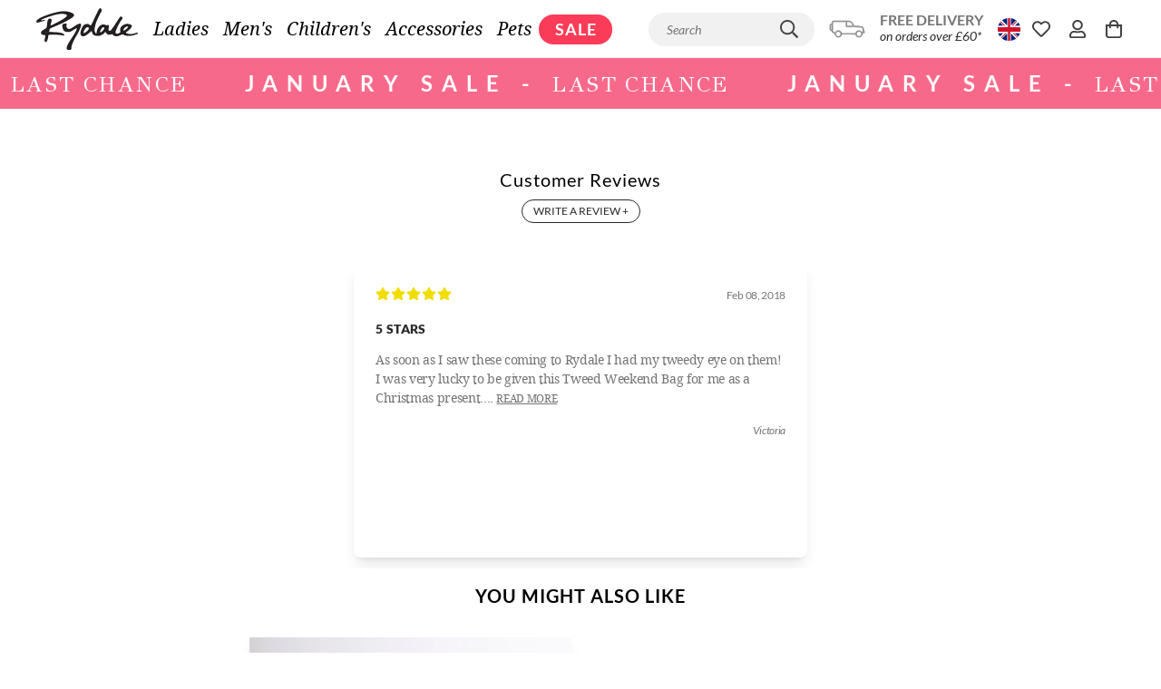

--- FILE ---
content_type: text/html; charset=utf-8
request_url: https://www.rydale.com/products/mary-weekend-bag
body_size: 171218
content:
<!doctype html>
<html data-n-head-ssr lang="en-GB" class="" data-n-head="%7B%22lang%22:%7B%22ssr%22:%22en-GB%22%7D,%22class%22:%7B%22ssr%22:%22%22%7D%7D">
  <head >
    <meta data-n-head="ssr" charset="utf-8"><meta data-n-head="ssr" data-hid="viewport" name="viewport" content="width=device-width, initial-scale=1, user-scalable=1, minimum-scale=1, maximum-scale=1"><meta data-n-head="ssr" data-hid="theme-color" name="theme-color" content="#ffffff"><meta data-n-head="ssr" data-hid="og:image" name="og:image" content="https://www.rydale.com/images/rydale-cover-logo.png"><meta data-n-head="ssr" data-hid="og:site_name" name="og:site_name" content="Rydale"><meta data-n-head="ssr" data-hid="apple-mobile-web-app-title" name="apple-mobile-web-app-title" content="Rydale"><meta data-n-head="ssr" rel="preload" as="script" href="https://www.googletagmanager.com/gtm.js"><meta data-n-head="ssr" data-hid="charset" charset="utf-8"><meta data-n-head="ssr" data-hid="mobile-web-app-capable" name="mobile-web-app-capable" content="yes"><meta data-n-head="ssr" data-hid="apple-mobile-web-app-capable" name="apple-mobile-web-app-capable" content="yes"><meta data-n-head="ssr" data-hid="apple-mobile-web-app-status-bar-style" name="apple-mobile-web-app-status-bar-style" content="black"><meta data-n-head="ssr" data-hid="author" name="author" content="Rydale"><meta data-n-head="ssr" data-hid="og:type" name="og:type" property="og:type" content="website"><meta data-n-head="ssr" name="google-site-verification" content="o-Nao2t7P9j8vphDYOt9jRCO5eVpvTga7DJgkTRcOlo"><meta data-n-head="ssr" data-hid="i18n-og" property="og:locale" content="en_GB"><meta data-n-head="ssr" data-hid="i18n-og-alt-en-IE" property="og:locale:alternate" content="en_IE"><meta data-n-head="ssr" data-hid="i18n-og-alt-en-US" property="og:locale:alternate" content="en_US"><meta data-n-head="ssr" data-hid="i18n-og-alt-de-DE" property="og:locale:alternate" content="de_DE"><meta data-n-head="ssr" data-hid="i18n-og-alt-de-AT" property="og:locale:alternate" content="de_AT"><meta data-n-head="ssr" data-hid="i18n-og-alt-en-DE" property="og:locale:alternate" content="en_DE"><meta data-n-head="ssr" data-hid="i18n-og-alt-fr-FR" property="og:locale:alternate" content="fr_FR"><meta data-n-head="ssr" data-hid="i18n-og-alt-en-FR" property="og:locale:alternate" content="en_FR"><meta data-n-head="ssr" data-hid="i18n-og-alt-fr-BE" property="og:locale:alternate" content="fr_BE"><meta data-n-head="ssr" data-hid="i18n-og-alt-de-BE" property="og:locale:alternate" content="de_BE"><meta data-n-head="ssr" data-hid="i18n-og-alt-en-BE" property="og:locale:alternate" content="en_BE"><meta data-n-head="ssr" data-hid="i18n-og-alt-es-ES" property="og:locale:alternate" content="es_ES"><meta data-n-head="ssr" data-hid="i18n-og-alt-en-ES" property="og:locale:alternate" content="en_ES"><meta data-n-head="ssr" data-hid="i18n-og-alt-en-DK" property="og:locale:alternate" content="en_DK"><meta data-n-head="ssr" data-hid="i18n-og-alt-en-SE" property="og:locale:alternate" content="en_SE"><meta data-n-head="ssr" data-hid="i18n-og-alt-en-CA" property="og:locale:alternate" content="en_CA"><meta data-n-head="ssr" data-hid="i18n-og-alt-en-CH" property="og:locale:alternate" content="en_CH"><meta data-n-head="ssr" data-hid="i18n-og-alt-en-NL" property="og:locale:alternate" content="en_NL"><meta data-n-head="ssr" data-hid="i18n-og-alt-en-IT" property="og:locale:alternate" content="en_IT"><meta data-n-head="ssr" data-hid="og:title" name="og:title" content="Ladies Tweed Weekend Bag UK | Tweed Travel Bag - Rydale"><meta data-n-head="ssr" data-hid="description" name="description" content="The Ladies Tweed Weekend Bag is Sure to Make a Statement, a Country Tweed Body &amp; Supple Leather Flap, This Bag Not Only Looks Great but is Practical Too."><meta data-n-head="ssr" data-hid="og:description" name="og:description" content="The Ladies Tweed Weekend Bag is Sure to Make a Statement, a Country Tweed Body &amp; Supple Leather Flap, This Bag Not Only Looks Great but is Practical Too."><title>Ladies Tweed Weekend Bag UK | Tweed Travel Bag - Rydale</title><link data-n-head="ssr" rel="icon" type="image/x-icon" href="/favicon.ico"><link data-n-head="ssr" rel="dns-prefetch" href="https://www.googleoptimize.com"><link data-n-head="ssr" rel="dns-prefetch" href="https://www.google-analytics.com"><link data-n-head="ssr" rel="dns-prefetch" href="https://www.googletagmanager.com"><link data-n-head="ssr" rel="preconnect" href="https://imagedelivery.net"><link data-n-head="ssr" data-hid="shortcut-icon" rel="shortcut icon" href="/icon.png"><link data-n-head="ssr" data-hid="apple-touch-icon" rel="apple-touch-icon" href="/_nuxt/icons/icon_512x512.702e1e.png" sizes="512x512"><link data-n-head="ssr" href="/_nuxt/icons/splash_iphonese_640x1136.702e1e.png" media="(device-width: 320px) and (device-height: 568px) and (-webkit-device-pixel-ratio: 2)" rel="apple-touch-startup-image" data-hid="apple-touch-startup-image-iphonese"><link data-n-head="ssr" href="/_nuxt/icons/splash_iphone6_50x1334.702e1e.png" media="(device-width: 375px) and (device-height: 667px) and (-webkit-device-pixel-ratio: 2)" rel="apple-touch-startup-image" data-hid="apple-touch-startup-image-iphone6"><link data-n-head="ssr" href="/_nuxt/icons/splash_iphoneplus_1080x1920.702e1e.png" media="(device-width: 621px) and (device-height: 1104px) and (-webkit-device-pixel-ratio: 3)" rel="apple-touch-startup-image" data-hid="apple-touch-startup-image-iphoneplus"><link data-n-head="ssr" href="/_nuxt/icons/splash_iphonex_1125x2436.702e1e.png" media="(device-width: 375px) and (device-height: 812px) and (-webkit-device-pixel-ratio: 3)" rel="apple-touch-startup-image" data-hid="apple-touch-startup-image-iphonex"><link data-n-head="ssr" href="/_nuxt/icons/splash_iphonexr_828x1792.702e1e.png" media="(device-width: 414px) and (device-height: 896px) and (-webkit-device-pixel-ratio: 2)" rel="apple-touch-startup-image" data-hid="apple-touch-startup-image-iphonexr"><link data-n-head="ssr" href="/_nuxt/icons/splash_iphonexsmax_1242x2688.702e1e.png" media="(device-width: 414px) and (device-height: 896px) and (-webkit-device-pixel-ratio: 3)" rel="apple-touch-startup-image" data-hid="apple-touch-startup-image-iphonexsmax"><link data-n-head="ssr" href="/_nuxt/icons/splash_ipad_1536x2048.702e1e.png" media="(device-width: 768px) and (device-height: 1024px) and (-webkit-device-pixel-ratio: 2)" rel="apple-touch-startup-image" data-hid="apple-touch-startup-image-ipad"><link data-n-head="ssr" media="(device-width: 834px) and (device-height: 1112px) and (-webkit-device-pixel-ratio: 2)" rel="apple-touch-startup-image" data-hid="apple-touch-startup-image-ipadpro1"><link data-n-head="ssr" media="(device-width: 834px) and (device-height: 1194px) and (-webkit-device-pixel-ratio: 2)" rel="apple-touch-startup-image" data-hid="apple-touch-startup-image-ipadpro2"><link data-n-head="ssr" media="(device-width: 1024px) and (device-height: 1366px) and (-webkit-device-pixel-ratio: 2)" rel="apple-touch-startup-image" data-hid="apple-touch-startup-image-ipadpro3"><link data-n-head="ssr" rel="manifest" href="/_nuxt/manifest.8e239aea.json" data-hid="manifest"><link data-n-head="ssr" href="https://fonts.googleapis.com" rel="preconnect"><link data-n-head="ssr" href="https://fonts.gstatic.com" rel="preconnect" crossorigin="true"><link data-n-head="ssr" href="https://fonts.googleapis.com/css2?family=Mountains+of+Christmas:wght@400;700&amp;display=swap" rel="stylesheet"><link data-n-head="ssr" href="https://fonts.googleapis.com" rel="preconnect"><link data-n-head="ssr" href="https://fonts.gstatic.com" rel="preconnect" crossorigin="true"><link data-n-head="ssr" href="https://fonts.googleapis.com/css2?family=GFS+Didot&amp;display=swap" rel="stylesheet"><link data-n-head="ssr" data-hid="i18n-alt-en-GB" rel="alternate" href="https://www.rydale.com/products/mary-weekend-bag" hreflang="en-GB"><link data-n-head="ssr" data-hid="i18n-alt-en-IE" rel="alternate" href="https://www.rydale.com/ie/products/mary-weekend-bag" hreflang="en-IE"><link data-n-head="ssr" data-hid="i18n-alt-en-US" rel="alternate" href="https://www.rydale.com/us/products/mary-weekend-bag" hreflang="en-US"><link data-n-head="ssr" data-hid="i18n-alt-de-DE" rel="alternate" href="https://www.rydale.com/de/produkte/mary-wochenendtasche" hreflang="de-DE"><link data-n-head="ssr" data-hid="i18n-alt-de-AT" rel="alternate" href="https://www.rydale.com/de-at/produkte/mary-weekend-bag" hreflang="de-AT"><link data-n-head="ssr" data-hid="i18n-alt-en-DE" rel="alternate" href="https://www.rydale.com/en-de/products/mary-weekend-bag" hreflang="en-DE"><link data-n-head="ssr" data-hid="i18n-alt-fr-FR" rel="alternate" href="https://www.rydale.com/fr/produits/sac-de-week-end-mary" hreflang="fr-FR"><link data-n-head="ssr" data-hid="i18n-alt-en-FR" rel="alternate" href="https://www.rydale.com/en-fr/products/mary-weekend-bag" hreflang="en-FR"><link data-n-head="ssr" data-hid="i18n-alt-fr-BE" rel="alternate" href="https://www.rydale.com/fr-be/produits/sac-de-week-end-mary" hreflang="fr-BE"><link data-n-head="ssr" data-hid="i18n-alt-de-BE" rel="alternate" href="https://www.rydale.com/de-be/produkte/mary-wochenendtasche" hreflang="de-BE"><link data-n-head="ssr" data-hid="i18n-alt-en-BE" rel="alternate" href="https://www.rydale.com/en-be/products/mary-weekend-bag" hreflang="en-BE"><link data-n-head="ssr" data-hid="i18n-alt-es-ES" rel="alternate" href="https://www.rydale.com/es/productos/bolso-mary-weekend" hreflang="es-ES"><link data-n-head="ssr" data-hid="i18n-alt-en-ES" rel="alternate" href="https://www.rydale.com/en-es/products/mary-weekend-bag" hreflang="en-ES"><link data-n-head="ssr" data-hid="i18n-alt-en-DK" rel="alternate" href="https://www.rydale.com/en-dk/products/mary-weekend-bag" hreflang="en-DK"><link data-n-head="ssr" data-hid="i18n-alt-en-CA" rel="alternate" href="https://www.rydale.com/en-ca/products/mary-weekend-bag" hreflang="en-CA"><link data-n-head="ssr" data-hid="i18n-alt-en-CH" rel="alternate" href="https://www.rydale.com/en-ch/products/mary-weekend-bag" hreflang="en-CH"><link data-n-head="ssr" data-hid="i18n-alt-en-NL" rel="alternate" href="https://www.rydale.com/en-nl/products/mary-weekend-bag" hreflang="en-NL"><link data-n-head="ssr" data-hid="i18n-alt-en-IT" rel="alternate" href="https://www.rydale.com/en-it/products/mary-weekend-bag" hreflang="en-IT"><link data-n-head="ssr" data-hid="i18n-xd" rel="alternate" href="https://www.rydale.com/products/mary-weekend-bag" hreflang="x-default"><link data-n-head="ssr" data-hid="i18n-can" rel="canonical" href="https://www.rydale.com/products/mary-weekend-bag"><script data-n-head="ssr" data-hid="gtm-script" type="text/javascript" charset="utf-8" defer async>(function(w,d,s,l,i){w[l]=w[l]||[];w[l].push({'gtm.start':
          new Date().getTime(),event:'gtm.js'});var f=d.getElementsByTagName(s)[0],
          j=d.createElement(s),dl=l!='dataLayer'?'&l='+l:'';j.async=true;j.src=
          'https://www.googletagmanager.com/gtm.js?id='+i+dl;f.parentNode.insertBefore(j,f);
          })(window,document,'script','dataLayer','GTM-PDVPBHZ');</script><noscript data-n-head="ssr" data-hid="305080c9"><style></style></noscript><style data-vue-ssr-id="c3fe146e:0 3051a605:0 30a8e4cb:0 ce9c9d2e:0 385b6abe:0 de2a1540:0 78615fb9:0 15b44112:0 06430f74:0 0c305840:0 2085c51b:0 e358a86a:0 57f807fa:0 fde2c49a:0 47a29743:0 087457aa:0 186363bf:0 4e509504:0 afb569cc:0 a0e76512:0 322fb4c8:0">*,::backdrop,:after,:before{--tw-border-spacing-x:0;--tw-border-spacing-y:0;--tw-translate-x:0;--tw-translate-y:0;--tw-rotate:0;--tw-skew-x:0;--tw-skew-y:0;--tw-scale-x:1;--tw-scale-y:1;--tw-pan-x:;--tw-pan-y:;--tw-pinch-zoom:;--tw-scroll-snap-strictness:proximity;--tw-gradient-from-position:;--tw-gradient-via-position:;--tw-gradient-to-position:;--tw-ordinal:;--tw-slashed-zero:;--tw-numeric-figure:;--tw-numeric-spacing:;--tw-numeric-fraction:;--tw-ring-inset:;--tw-ring-offset-width:0px;--tw-ring-offset-color:#fff;--tw-ring-color:#3b82f680;--tw-ring-offset-shadow:0 0 #0000;--tw-ring-shadow:0 0 #0000;--tw-shadow:0 0 #0000;--tw-shadow-colored:0 0 #0000;--tw-blur:;--tw-brightness:;--tw-contrast:;--tw-grayscale:;--tw-hue-rotate:;--tw-invert:;--tw-saturate:;--tw-sepia:;--tw-drop-shadow:;--tw-backdrop-blur:;--tw-backdrop-brightness:;--tw-backdrop-contrast:;--tw-backdrop-grayscale:;--tw-backdrop-hue-rotate:;--tw-backdrop-invert:;--tw-backdrop-opacity:;--tw-backdrop-saturate:;--tw-backdrop-sepia:;--tw-contain-size:;--tw-contain-layout:;--tw-contain-paint:;--tw-contain-style:;}

*,:after,:before{
  border:0 solid #eee;
  box-sizing:border-box;
}

:after,:before{
  --tw-content:"";
}

:host,html{
  line-height:1.5;
  -webkit-text-size-adjust:100%;
  font-family:Lato,Droid Serif,system-ui,-apple-system,BlinkMacSystemFont,Segoe UI,Roboto,serif,Helvetica Neue,Arial,sans-serif;
  font-feature-settings:normal;
  font-variation-settings:normal;
  tab-size:4;
  -webkit-tap-highlight-color:transparent;
}

body{
  line-height:inherit;
  margin:0;
}

hr{
  border-top-width:1px;
  color:inherit;
  height:0;
}

abbr:where([title]){
  text-decoration:underline dotted;
}

h1,h2,h3,h4,h5,h6{
  font-size:inherit;
  font-weight:inherit;
}

a{
  color:inherit;
  text-decoration:inherit;
}

b,strong{
  font-weight:bolder;
}

code,kbd,pre,samp{
  font-family:ui-monospace,SFMono-Regular,Menlo,Monaco,Consolas,"Liberation Mono","Courier New",monospace;
  font-feature-settings:normal;
  font-size:1em;
  font-variation-settings:normal;
}

small{
  font-size:80%;
}

sub,sup{
  font-size:75%;
  line-height:0;
  position:relative;
  vertical-align:initial;
}

sub{
  bottom:-.25em;
}

sup{
  top:-.5em;
}

table{
  border-collapse:collapse;
  border-color:inherit;
  text-indent:0;
}

button,input,optgroup,select,textarea{
  color:inherit;
  font-family:inherit;
  font-feature-settings:inherit;
  font-size:100%;
  font-variation-settings:inherit;
  font-weight:inherit;
  letter-spacing:inherit;
  line-height:inherit;
  margin:0;
  padding:0;
}

button,select{
  text-transform:none;
}

button,input:where([type=button]),input:where([type=reset]),input:where([type=submit]){
  -webkit-appearance:button;
  background-color:initial;
  background-image:none;
}

:-moz-focusring{
  outline:auto;
}

:-moz-ui-invalid{
  box-shadow:none;
}

progress{
  vertical-align:initial;
}

::-webkit-inner-spin-button,::-webkit-outer-spin-button{
  height:auto;
}

[type=search]{
  -webkit-appearance:textfield;
  outline-offset:-2px;
}

::-webkit-search-decoration{
  -webkit-appearance:none;
}

::-webkit-file-upload-button{
  -webkit-appearance:button;
  font:inherit;
}

summary{
  display:list-item;
}

blockquote,dd,dl,fieldset,figure,h1,h2,h3,h4,h5,h6,hr,p,pre{
  margin:0;
}

fieldset,legend,menu,ol,ul{
  padding:0;
}

menu,ol,ul{
  list-style:none;
  margin:0;
}
dialog{
  padding:0;
}

textarea{
  resize:vertical;
}

input::placeholder,textarea::placeholder{
  color:#bdbdbd;
  opacity:1;
}

[role=button],button{
  cursor:pointer;
}
:disabled{
  cursor:default;
}

audio,canvas,embed,iframe,img,object,svg,video{
  display:block;
  vertical-align:middle;
}

img,video{
  height:auto;
  max-width:100%;
}
[hidden]:where(:not([hidden=until-found])){
  display:none;
}.\!container{padding-left:1rem !important;padding-right:1rem !important;width:100% !important;}.container{padding-left:1rem;padding-right:1rem;width:100%;}@media (min-width:491px){.\!container{max-width:491px !important;}.container{max-width:491px;}}@media (min-width:768px){.\!container{max-width:768px !important;}.container{max-width:768px;}}@media (min-width:991px){.\!container{max-width:991px !important;}.container{max-width:991px;}}@media (min-width:1024px){.\!container{max-width:1024px !important;}.container{max-width:1024px;}}@media (min-width:1025px){.\!container{max-width:1025px !important;}.container{max-width:1025px;}}@media (min-width:1280px){.\!container{max-width:1280px !important;}.container{max-width:1280px;}}@media (min-width:1366px){.\!container{max-width:1366px !important;}.container{max-width:1366px;}}@media (min-width:1440px){.\!container{max-width:1440px !important;}.container{max-width:1440px;}}@media (min-width:1600px){.\!container{max-width:1600px !important;}.container{max-width:1600px;}}@media (min-width:1920px){.\!container{max-width:1920px !important;}.container{max-width:1920px;}}@media (min-width:2290px){.\!container{max-width:2290px !important;}.container{max-width:2290px;}}.sr-only{height:1px;margin:-1px;overflow:hidden;padding:0;position:absolute;width:1px;clip:rect(0, 0, 0, 0);border-width:0;white-space:nowrap;}.pointer-events-none{pointer-events:none;}.visible{visibility:visible;}.invisible{visibility:hidden;}.static{position:static;}.fixed{position:fixed;}.absolute{position:absolute;}.relative{position:relative;}.sticky{position:sticky;}.inset-0{inset:0;}.inset-y-0{bottom:0;top:0;}.bottom-0{bottom:0;}.bottom-4{bottom:1rem;}.bottom-\[31\%\]{bottom:31%;}.bottom-\[33\%\]{bottom:33%;}.left-0{left:0;}.left-10{left:10px;}.left-4{left:1rem;}.left-5{left:5px;}.left-\[0\]{left:0;}.left-\[13\.5\%\]{left:13.5%;}.left-\[6\%\]{left:6%;}.left-\[6\.5\%\]{left:6.5%;}.left-\[9\%\]{left:9%;}.left-auto{left:auto;}.right-0{right:0;}.right-1{right:.25rem;}.right-10{right:10px;}.right-4{right:1rem;}.right-5{right:5px;}.right-\[50\%\]{right:50%;}.right-\[51\%\]{right:51%;}.top-0{top:0;}.top-1{top:.25rem;}.top-1\/2{top:50%;}.top-10{top:10px;}.top-16{top:4rem;}.top-40{top:40px;}.top-5{top:5px;}.top-63{top:63px;}.top-\[32\.5\%\]{top:32.5%;}.top-\[35\%\]{top:35%;}.top-\[60\%\]{top:60%;}.top-\[74\%\]{top:74%;}.top-\[86\%\]{top:86%;}.z-0{z-index:0;}.z-10{z-index:10;}.z-20{z-index:20;}.z-30{z-index:30;}.z-40{z-index:40;}.z-50{z-index:50;}.z-\[9\]{z-index:9;}.order-1{order:1;}.order-2{order:2;}.order-3{order:3;}.col-span-2{grid-column:span 2 / span 2;}.float-left{float:left;}.m-0{margin:0;}.m-1{margin:.25rem;}.m-2{margin:.5rem;}.m-3{margin:.75rem;}.m-4{margin:1rem;}.m-8{margin:2rem;}.m-auto{margin:auto;}.-mx-1{margin-left:-.25rem;margin-right:-.25rem;}.-mx-2{margin-left:-.5rem;margin-right:-.5rem;}.-mx-3{margin-left:-.75rem;margin-right:-.75rem;}.-mx-4{margin-left:-1rem;margin-right:-1rem;}.mx-0{margin-left:0;margin-right:0;}.mx-1{margin-left:.25rem;margin-right:.25rem;}.mx-10{margin-left:2.5rem;margin-right:2.5rem;}.mx-12{margin-left:3rem;margin-right:3rem;}.mx-16{margin-left:4rem;margin-right:4rem;}.mx-2{margin-left:.5rem;margin-right:.5rem;}.mx-3{margin-left:.75rem;margin-right:.75rem;}.mx-4{margin-left:1rem;margin-right:1rem;}.mx-6{margin-left:1.5rem;margin-right:1.5rem;}.mx-8{margin-left:2rem;margin-right:2rem;}.mx-auto{margin-left:auto;margin-right:auto;}.my-1{margin-bottom:.25rem;margin-top:.25rem;}.my-10{margin-bottom:2.5rem;margin-top:2.5rem;}.my-12{margin-bottom:3rem;margin-top:3rem;}.my-16{margin-bottom:4rem;margin-top:4rem;}.my-2{margin-bottom:.5rem;margin-top:.5rem;}.my-24{margin-bottom:6rem;margin-top:6rem;}.my-3{margin-bottom:.75rem;margin-top:.75rem;}.my-4{margin-bottom:1rem;margin-top:1rem;}.my-5{margin-bottom:1.25rem;margin-top:1.25rem;}.my-6{margin-bottom:1.5rem;margin-top:1.5rem;}.my-8{margin-bottom:2rem;margin-top:2rem;}.my-auto{margin-bottom:auto;margin-top:auto;}.-mb-2{margin-bottom:-.5rem;}.-ml-6{margin-left:-1.5rem;}.-mr-2{margin-right:-.5rem;}.-mr-8{margin-right:-2rem;}.-mt-12{margin-top:-3rem;}.-mt-2{margin-top:-.5rem;}.-mt-3{margin-top:-.75rem;}.-mt-4{margin-top:-1rem;}.mb-1{margin-bottom:.25rem;}.mb-10{margin-bottom:2.5rem;}.mb-12{margin-bottom:3rem;}.mb-14{margin-bottom:3.5rem;}.mb-16{margin-bottom:4rem;}.mb-2{margin-bottom:.5rem;}.mb-20{margin-bottom:5rem;}.mb-3{margin-bottom:.75rem;}.mb-32{margin-bottom:8rem;}.mb-4{margin-bottom:1rem;}.mb-5{margin-bottom:1.25rem;}.mb-6{margin-bottom:1.5rem;}.mb-8{margin-bottom:2rem;}.mb-\[5\.25vw\]{margin-bottom:5.25vw;}.mb-\[5vw\]{margin-bottom:5vw;}.mb-auto{margin-bottom:auto;}.ml-0{margin-left:0;}.ml-1{margin-left:.25rem;}.ml-10{margin-left:2.5rem;}.ml-1px{margin-left:1px;}.ml-2{margin-left:.5rem;}.ml-20{margin-left:5rem;}.ml-3{margin-left:.75rem;}.ml-4{margin-left:1rem;}.ml-6{margin-left:1.5rem;}.ml-8{margin-left:2rem;}.ml-\[1\.747vw\]{margin-left:1.747vw;}.ml-auto{margin-left:auto;}.mr-1{margin-right:.25rem;}.mr-1px{margin-right:1px;}.mr-2{margin-right:.5rem;}.mr-3{margin-right:.75rem;}.mr-4{margin-right:1rem;}.mr-6{margin-right:1.5rem;}.mr-\[1\.747vw\]{margin-right:1.747vw;}.mt-0{margin-top:0;}.mt-1{margin-top:.25rem;}.mt-10{margin-top:2.5rem;}.mt-12{margin-top:3rem;}.mt-16{margin-top:4rem;}.mt-2{margin-top:.5rem;}.mt-20{margin-top:5rem;}.mt-24{margin-top:6rem;}.mt-3{margin-top:.75rem;}.mt-4{margin-top:1rem;}.mt-5{margin-top:1.25rem;}.mt-6{margin-top:1.5rem;}.mt-8{margin-top:2rem;}.mt-\[2\%\]{margin-top:2%;}.mt-\[5\.115vw\]{margin-top:5.115vw;}.mt-auto{margin-top:auto;}.line-clamp-1{display:-webkit-box;overflow:hidden;-webkit-box-orient:vertical;-webkit-line-clamp:1;}.block{display:block;}.inline-block{display:inline-block;}.inline{display:inline;}.flex{display:flex;}.inline-flex{display:inline-flex;}.table{display:table;}.grid{display:grid;}.hidden{display:none;}.aspect-\[3\/4\]{aspect-ratio:3/4;}.aspect-square{aspect-ratio:1 / 1;}.size-6{height:1.5rem;width:1.5rem;}.h-0{height:0;}.h-0\.5{height:.125rem;}.h-1{height:.25rem;}.h-1\.5{height:.375rem;}.h-1\/2{height:50%;}.h-1\/3{height:33.333333%;}.h-1\/4{height:25%;}.h-1\/5{height:20%;}.h-1\/6{height:16.666667%;}.h-10{height:2.5rem;}.h-100{height:100px;}.h-11{height:2.75rem;}.h-110{height:110px;}.h-12{height:3rem;}.h-120{height:120px;}.h-14{height:3.5rem;}.h-150{height:150px;}.h-16{height:4rem;}.h-2{height:.5rem;}.h-2\.5{height:.625rem;}.h-2\/3{height:66.666667%;}.h-2\/4{height:50%;}.h-2\/5{height:40%;}.h-2\/6{height:33.333333%;}.h-20{height:5rem;}.h-21px{height:21px;}.h-24{height:6rem;}.h-28{height:7rem;}.h-3{height:.75rem;}.h-3\.5{height:.875rem;}.h-3\/4{height:75%;}.h-3\/5{height:60%;}.h-3\/6{height:50%;}.h-32{height:8rem;}.h-35px{height:35px;}.h-36{height:9rem;}.h-37px{height:37px;}.h-4{height:1rem;}.h-4\/5{height:80%;}.h-4\/6{height:66.666667%;}.h-40{height:10rem;}.h-44{height:11rem;}.h-448px{height:448px;}.h-45px{height:45px;}.h-48{height:12rem;}.h-5{height:1.25rem;}.h-5\/6{height:83.333333%;}.h-52{height:13rem;}.h-56{height:14rem;}.h-6{height:1.5rem;}.h-60{height:15rem;}.h-64{height:16rem;}.h-7{height:1.75rem;}.h-72{height:18rem;}.h-8{height:2rem;}.h-80{height:20rem;}.h-9{height:2.25rem;}.h-90{height:90px;}.h-96{height:24rem;}.h-\[10vw\]{height:10vw;}.h-\[120px\]{height:120px;}.h-\[150px\]{height:150px;}.h-\[1px\]{height:1px;}.h-\[237px\]{height:237px;}.h-\[25px\]{height:25px;}.h-\[42px\]{height:42px;}.h-\[48px\]{height:48px;}.h-\[55px\]{height:55px;}.h-\[60px\]{height:60px;}.h-\[8\.44vw\]{height:8.44vw;}.h-\[80px\]{height:80px;}.h-auto{height:auto;}.h-cookies{height:35px;}.h-dvh{height:100dvh;}.h-fit{height:fit-content;}.h-full{height:100%;}.h-lvh{height:100lvh;}.h-max{height:max-content;}.h-min{height:min-content;}.h-px{height:1px;}.h-screen{height:100vh;}.h-svh{height:100svh;}.max-h-150{max-height:150px;}.max-h-230{max-height:230px;}.max-h-300{max-height:300px;}.max-h-\[200px\]{max-height:200px;}.max-h-\[265px\]{max-height:265px;}.max-h-\[395px\]{max-height:395px;}.max-h-\[450px\]{max-height:450px;}.max-h-\[90vh\]{max-height:90vh;}.max-h-screen{max-height:100vh;}.min-h-100px{min-height:100px;}.min-h-35px{min-height:35px;}.min-h-45px{min-height:45px;}.min-h-\[25px\]{min-height:25px;}.min-h-\[325px\]{min-height:325px;}.min-h-\[50vh\]{min-height:50vh;}.min-h-\[80px\]{min-height:80px;}.min-h-screen{min-height:100vh;}.w-0{width:0;}.w-0\.5{width:.125rem;}.w-1{width:.25rem;}.w-1\.5{width:.375rem;}.w-1\/12{width:8.333333%;}.w-1\/2{width:50%;}.w-1\/3{width:33.333333%;}.w-1\/4{width:25%;}.w-1\/5{width:20%;}.w-1\/6{width:16.666667%;}.w-10{width:2.5rem;}.w-10\/12{width:83.333333%;}.w-100{width:100px;}.w-11{width:2.75rem;}.w-11\/12{width:91.666667%;}.w-110{width:110px;}.w-1100{width:1100px;}.w-12{width:3rem;}.w-120{width:120px;}.w-14{width:3.5rem;}.w-150{width:150px;}.w-16{width:4rem;}.w-2{width:.5rem;}.w-2\.5{width:.625rem;}.w-2\/12{width:16.666667%;}.w-2\/3{width:66.666667%;}.w-2\/4{width:50%;}.w-2\/5{width:40%;}.w-2\/6{width:33.333333%;}.w-20{width:5rem;}.w-20vw{width:20vw;}.w-21px{width:21px;}.w-220px{width:220px;}.w-24{width:6rem;}.w-28{width:7rem;}.w-280,.w-280px{width:280px;}.w-2vw{width:.2vw;}.w-3{width:.75rem;}.w-3\.5{width:.875rem;}.w-3\/12{width:25%;}.w-3\/4{width:75%;}.w-3\/5{width:60%;}.w-3\/6{width:50%;}.w-32{width:8rem;}.w-340{width:340px;}.w-35px{width:35px;}.w-36{width:9rem;}.w-4{width:1rem;}.w-4\/12{width:33.333333%;}.w-4\/5{width:80%;}.w-4\/6{width:66.666667%;}.w-40{width:10rem;}.w-400{width:400px;}.w-44{width:11rem;}.w-456px{width:456px;}.w-45px{width:45px;}.w-460{width:460px;}.w-48{width:12rem;}.w-4vw{width:.4vw;}.w-5{width:1.25rem;}.w-5\/12{width:41.666667%;}.w-5\/6{width:83.333333%;}.w-52{width:13rem;}.w-56{width:14rem;}.w-560{width:560px;}.w-6{width:1.5rem;}.w-6\/12{width:50%;}.w-60{width:15rem;}.w-64{width:16rem;}.w-680{width:680px;}.w-6vw{width:.6vw;}.w-7{width:1.75rem;}.w-7\/12{width:58.333333%;}.w-72{width:18rem;}.w-8{width:2rem;}.w-8\/12{width:66.666667%;}.w-80{width:20rem;}.w-8vw{width:.8vw;}.w-9{width:2.25rem;}.w-9\/12{width:75%;}.w-90{width:90px;}.w-96{width:24rem;}.w-\[10\.23vw\]{width:10.23vw;}.w-\[100px\]{width:100px;}.w-\[125px\]{width:125px;}.w-\[235px\]{width:235px;}.w-\[237px\]{width:237px;}.w-\[25\.575vw\]{width:25.575vw;}.w-\[25px\]{width:25px;}.w-\[26px\]{width:26px;}.w-\[28vw\]{width:28vw;}.w-\[300px\]{width:300px;}.w-\[30px\]{width:30px;}.w-\[40\%\]{width:40%;}.w-\[45\%\]{width:45%;}.w-\[60\%\]{width:60%;}.w-\[75px\]{width:75px;}.w-\[80\%\]{width:80%;}.w-\[81\.586vw\]{width:81.586vw;}.w-auto{width:auto;}.w-dvw{width:100dvw;}.w-fit{width:fit-content;}.w-full{width:100%;}.w-lg{width:1024px;}.w-lvw{width:100lvw;}.w-max{width:max-content;}.w-min{width:min-content;}.w-px{width:1px;}.w-screen{width:100vw;}.w-svw{width:100svw;}.min-w-140{min-width:140px;}.min-w-150{min-width:150px;}.min-w-35px{min-width:35px;}.min-w-45px{min-width:45px;}.min-w-69{min-width:69px;}.min-w-\[25px\]{min-width:25px;}.min-w-full{min-width:100%;}.min-w-max{min-width:max-content;}.max-w-100{max-width:100px;}.max-w-1240{max-width:1240px;}.max-w-1300{max-width:1300px;}.max-w-1400{max-width:1400px;}.max-w-150{max-width:150px;}.max-w-1500{max-width:1500px;}.max-w-1600{max-width:1600px;}.max-w-1700{max-width:1700px;}.max-w-200{max-width:200px;}.max-w-240{max-width:240px;}.max-w-300{max-width:300px;}.max-w-380{max-width:380px;}.max-w-4xl{max-width:56rem;}.max-w-580px{max-width:580px;}.max-w-600{max-width:600px;}.max-w-\[1100px\]{max-width:1100px;}.max-w-\[120px\]{max-width:120px;}.max-w-\[2290px\]{max-width:2290px;}.max-w-\[235px\]{max-width:235px;}.max-w-\[40\%\]{max-width:40%;}.max-w-\[500px\]{max-width:500px;}.max-w-\[60\%\]{max-width:60%;}.max-w-\[700px\]{max-width:700px;}.max-w-\[900px\]{max-width:900px;}.max-w-\[980px\]{max-width:980px;}.max-w-full{max-width:100%;}.max-w-lg{max-width:32rem;}.max-w-md{max-width:28rem;}.max-w-none{max-width:none;}.max-w-screen-sm{max-width:491px;}.max-w-sm{max-width:24rem;}.max-w-xs{max-width:20rem;}.flex-1{flex:1 1 0%;}.flex-auto{flex:1 1 auto;}.flex-shrink{flex-shrink:1;}.flex-shrink-0,.shrink-0{flex-shrink:0;}.flex-grow{flex-grow:1;}.flex-grow-0{flex-grow:0;}.-translate-x-1\/2{--tw-translate-x:-50%;}.-translate-x-1\/2,.-translate-y-1{transform:translate(var(--tw-translate-x), var(--tw-translate-y)) rotate(var(--tw-rotate)) skewX(var(--tw-skew-x)) skewY(var(--tw-skew-y)) scaleX(var(--tw-scale-x)) scaleY(var(--tw-scale-y));}.-translate-y-1{--tw-translate-y:-0.25rem;}.-translate-y-1\/2{--tw-translate-y:-50%;}.-translate-y-1\/2,.-translate-y-\[1\.5rem\]{transform:translate(var(--tw-translate-x), var(--tw-translate-y)) rotate(var(--tw-rotate)) skewX(var(--tw-skew-x)) skewY(var(--tw-skew-y)) scaleX(var(--tw-scale-x)) scaleY(var(--tw-scale-y));}.-translate-y-\[1\.5rem\]{--tw-translate-y:-1.5rem;}.-translate-y-\[3\.75rem\]{--tw-translate-y:-3.75rem;}.-translate-y-\[3\.75rem\],.translate-x-0{transform:translate(var(--tw-translate-x), var(--tw-translate-y)) rotate(var(--tw-rotate)) skewX(var(--tw-skew-x)) skewY(var(--tw-skew-y)) scaleX(var(--tw-scale-x)) scaleY(var(--tw-scale-y));}.translate-x-0{--tw-translate-x:0px;}.translate-x-4{--tw-translate-x:1rem;}.translate-x-4,.translate-x-\[-25px\]{transform:translate(var(--tw-translate-x), var(--tw-translate-y)) rotate(var(--tw-rotate)) skewX(var(--tw-skew-x)) skewY(var(--tw-skew-y)) scaleX(var(--tw-scale-x)) scaleY(var(--tw-scale-y));}.translate-x-\[-25px\]{--tw-translate-x:-25px;}.-translate-y-full{--tw-translate-y:-100%;}.-translate-y-full,.translate-y-0{transform:translate(var(--tw-translate-x), var(--tw-translate-y)) rotate(var(--tw-rotate)) skewX(var(--tw-skew-x)) skewY(var(--tw-skew-y)) scaleX(var(--tw-scale-x)) scaleY(var(--tw-scale-y));}.translate-y-0{--tw-translate-y:0px;}.translate-y-5{--tw-translate-y:1.25rem;}.transform,.translate-y-5{transform:translate(var(--tw-translate-x), var(--tw-translate-y)) rotate(var(--tw-rotate)) skewX(var(--tw-skew-x)) skewY(var(--tw-skew-y)) scaleX(var(--tw-scale-x)) scaleY(var(--tw-scale-y));}@keyframes pulse{50%{opacity:.5;}}.animate-pulse{animation:pulse 1.2s cubic-bezier(.4, 0, .6, 1) infinite;}@keyframes spin{to{transform:rotate(1turn);}}.animate-spin{animation:spin 1s linear infinite;}.cursor-default{cursor:default;}.cursor-not-allowed{cursor:not-allowed;}.cursor-pointer{cursor:pointer;}.select-none{user-select:none;}.resize{resize:both;}.scroll-mt-4{scroll-margin-top:1rem;}.list-inside{list-style-position:inside;}.list-circle{list-style-type:circle;}.list-disc{list-style-type:disc;}.appearance-none{appearance:none;}.grid-cols-1{grid-template-columns:repeat(1, minmax(0, 1fr));}.grid-cols-2{grid-template-columns:repeat(2, minmax(0, 1fr));}.grid-rows-2{grid-template-rows:repeat(2, minmax(0, 1fr));}.flex-row{flex-direction:row;}.flex-row-reverse{flex-direction:row-reverse;}.flex-col{flex-direction:column;}.flex-col-reverse{flex-direction:column-reverse;}.flex-wrap{flex-wrap:wrap;}.flex-nowrap{flex-wrap:nowrap;}.items-start{align-items:flex-start;}.items-end{align-items:flex-end;}.items-center{align-items:center;}.items-baseline{align-items:baseline;}.items-stretch{align-items:stretch;}.justify-start{justify-content:flex-start;}.justify-end{justify-content:flex-end;}.justify-center{justify-content:center;}.justify-between{justify-content:space-between;}.justify-around{justify-content:space-around;}.justify-evenly{justify-content:space-evenly;}.gap-0\.5{gap:.125rem;}.gap-1{gap:.25rem;}.gap-10{gap:2.5rem;}.gap-12{gap:3rem;}.gap-2{gap:.5rem;}.gap-24{gap:6rem;}.gap-3{gap:.75rem;}.gap-4{gap:1rem;}.gap-5{gap:1.25rem;}.gap-6{gap:1.5rem;}.gap-8{gap:2rem;}.gap-\[3\%\]{gap:3%;}.space-x-4>:not([hidden])~:not([hidden]){--tw-space-x-reverse:0;margin-left:calc(1rem*(1 - var(--tw-space-x-reverse)));margin-right:calc(1rem*var(--tw-space-x-reverse));}.space-y-2>:not([hidden])~:not([hidden]){--tw-space-y-reverse:0;margin-bottom:calc(.5rem*var(--tw-space-y-reverse));margin-top:calc(.5rem*(1 - var(--tw-space-y-reverse)));}.space-y-4>:not([hidden])~:not([hidden]){--tw-space-y-reverse:0;margin-bottom:calc(1rem*var(--tw-space-y-reverse));margin-top:calc(1rem*(1 - var(--tw-space-y-reverse)));}.space-y-6>:not([hidden])~:not([hidden]){--tw-space-y-reverse:0;margin-bottom:calc(1.5rem*var(--tw-space-y-reverse));margin-top:calc(1.5rem*(1 - var(--tw-space-y-reverse)));}.space-y-8>:not([hidden])~:not([hidden]){--tw-space-y-reverse:0;margin-bottom:calc(2rem*var(--tw-space-y-reverse));margin-top:calc(2rem*(1 - var(--tw-space-y-reverse)));}.self-center{align-self:center;}.overflow-auto{overflow:auto;}.overflow-hidden{overflow:hidden;}.overflow-x-auto{overflow-x:auto;}.overflow-y-auto{overflow-y:auto;}.overflow-x-hidden{overflow-x:hidden;}.overflow-y-hidden{overflow-y:hidden;}.overflow-x-scroll{overflow-x:scroll;}.truncate{overflow:hidden;white-space:nowrap;}.text-ellipsis,.truncate{text-overflow:ellipsis;}.text-clip{text-overflow:clip;}.text-wrap{text-wrap:wrap;}.text-nowrap{text-wrap:nowrap;}.text-balance{text-wrap:balance;}.text-pretty{text-wrap:pretty;}.\!rounded{border-radius:.25rem !important;}.rounded{border-radius:.25rem;}.rounded-2xl{border-radius:1rem;}.rounded-3xl{border-radius:1.5rem;}.rounded-full{border-radius:9999px;}.rounded-lg{border-radius:.5rem;}.rounded-md{border-radius:.375rem;}.rounded-none{border-radius:0;}.rounded-sm{border-radius:.125rem;}.rounded-xl{border-radius:.75rem;}.rounded-b-3xl{border-bottom-left-radius:1.5rem;border-bottom-right-radius:1.5rem;}.rounded-t-3xl{border-top-left-radius:1.5rem;border-top-right-radius:1.5rem;}.border{border-width:1px;}.border-2{border-width:2px;}.border-4{border-width:4px;}.border-b{border-bottom-width:1px;}.border-b-2{border-bottom-width:2px;}.border-l{border-left-width:1px;}.border-l-2{border-left-width:2px;}.border-l-4{border-left-width:4px;}.border-r{border-right-width:1px;}.border-t{border-top-width:1px;}.border-solid{border-style:solid;}.border-dashed{border-style:dashed;}.border-none{border-style:none;}.border-\[\#E3E8EF\]{--tw-border-opacity:1;border-color:rgb(227 232 239 / var(--tw-border-opacity, 1));}.border-\[\#EBECEE\],.border-\[\#ebecee\]{--tw-border-opacity:1;border-color:rgb(235 236 238 / var(--tw-border-opacity, 1));}.border-black{--tw-border-opacity:1;border-color:rgb(41 41 41 / var(--tw-border-opacity, 1));}.border-blue-600{--tw-border-opacity:1;border-color:rgb(49 130 206 / var(--tw-border-opacity, 1));}.border-error-600{--tw-border-opacity:1;border-color:rgb(245 14 7 / var(--tw-border-opacity, 1));}.border-gray-100{--tw-border-opacity:1;border-color:rgb(245 245 245 / var(--tw-border-opacity, 1));}.border-gray-200{--tw-border-opacity:1;border-color:rgb(238 238 238 / var(--tw-border-opacity, 1));}.border-gray-300{--tw-border-opacity:1;border-color:rgb(224 224 224 / var(--tw-border-opacity, 1));}.border-gray-400{--tw-border-opacity:1;border-color:rgb(189 189 189 / var(--tw-border-opacity, 1));}.border-gray-500{--tw-border-opacity:1;border-color:rgb(158 158 158 / var(--tw-border-opacity, 1));}.border-gray-600{--tw-border-opacity:1;border-color:rgb(117 117 117 / var(--tw-border-opacity, 1));}.border-gray-700{--tw-border-opacity:1;border-color:rgb(97 97 97 / var(--tw-border-opacity, 1));}.border-gray-800{--tw-border-opacity:1;border-color:rgb(66 66 66 / var(--tw-border-opacity, 1));}.border-green-600{--tw-border-opacity:1;border-color:rgb(22 163 74 / var(--tw-border-opacity, 1));}.border-red-300{--tw-border-opacity:1;border-color:rgb(252 165 165 / var(--tw-border-opacity, 1));}.border-red-400{--tw-border-opacity:1;border-color:rgb(248 113 113 / var(--tw-border-opacity, 1));}.border-red-500{--tw-border-opacity:1;border-color:rgb(239 68 68 / var(--tw-border-opacity, 1));}.border-red-600{--tw-border-opacity:1;border-color:rgb(220 38 38 / var(--tw-border-opacity, 1));}.border-red-800{--tw-border-opacity:1;border-color:rgb(153 27 27 / var(--tw-border-opacity, 1));}.border-transparent{border-color:#0000;}.border-white{--tw-border-opacity:1;border-color:rgb(255 255 255 / var(--tw-border-opacity, 1));}.bg-\[\#00ffea\]{--tw-bg-opacity:1;background-color:rgb(0 255 234 / var(--tw-bg-opacity, 1));}.bg-\[\#8A8A8A\]{--tw-bg-opacity:1;background-color:rgb(138 138 138 / var(--tw-bg-opacity, 1));}.bg-\[\#CBB9FF\]{--tw-bg-opacity:1;background-color:rgb(203 185 255 / var(--tw-bg-opacity, 1));}.bg-\[\#EBECEE\]{--tw-bg-opacity:1;background-color:rgb(235 236 238 / var(--tw-bg-opacity, 1));}.bg-\[\#F7698B\]{--tw-bg-opacity:1;background-color:rgb(247 105 139 / var(--tw-bg-opacity, 1));}.bg-\[\#FAFAFA\]{--tw-bg-opacity:1;background-color:rgb(250 250 250 / var(--tw-bg-opacity, 1));}.bg-\[\#FB3C58\]{--tw-bg-opacity:1;background-color:rgb(251 60 88 / var(--tw-bg-opacity, 1));}.bg-amber-100{--tw-bg-opacity:1;background-color:rgb(254 243 199 / var(--tw-bg-opacity, 1));}.bg-amber-100\/0{background-color:#fef3c700;}.bg-amber-100\/10{background-color:#fef3c71a;}.bg-amber-100\/100{background-color:#fef3c7;}.bg-amber-100\/15{background-color:#fef3c726;}.bg-amber-100\/20{background-color:#fef3c733;}.bg-amber-100\/25{background-color:#fef3c740;}.bg-amber-100\/30{background-color:#fef3c74d;}.bg-amber-100\/35{background-color:#fef3c759;}.bg-amber-100\/40{background-color:#fef3c766;}.bg-amber-100\/45{background-color:#fef3c773;}.bg-amber-100\/5{background-color:#fef3c70d;}.bg-amber-100\/50{background-color:#fef3c780;}.bg-amber-100\/55{background-color:#fef3c78c;}.bg-amber-100\/60{background-color:#fef3c799;}.bg-amber-100\/65{background-color:#fef3c7a6;}.bg-amber-100\/70{background-color:#fef3c7b3;}.bg-amber-100\/75{background-color:#fef3c7bf;}.bg-amber-100\/80{background-color:#fef3c7cc;}.bg-amber-100\/85{background-color:#fef3c7d9;}.bg-amber-100\/90{background-color:#fef3c7e6;}.bg-amber-100\/95{background-color:#fef3c7f2;}.bg-amber-200{--tw-bg-opacity:1;background-color:rgb(253 230 138 / var(--tw-bg-opacity, 1));}.bg-amber-200\/0{background-color:#fde68a00;}.bg-amber-200\/10{background-color:#fde68a1a;}.bg-amber-200\/100{background-color:#fde68a;}.bg-amber-200\/15{background-color:#fde68a26;}.bg-amber-200\/20{background-color:#fde68a33;}.bg-amber-200\/25{background-color:#fde68a40;}.bg-amber-200\/30{background-color:#fde68a4d;}.bg-amber-200\/35{background-color:#fde68a59;}.bg-amber-200\/40{background-color:#fde68a66;}.bg-amber-200\/45{background-color:#fde68a73;}.bg-amber-200\/5{background-color:#fde68a0d;}.bg-amber-200\/50{background-color:#fde68a80;}.bg-amber-200\/55{background-color:#fde68a8c;}.bg-amber-200\/60{background-color:#fde68a99;}.bg-amber-200\/65{background-color:#fde68aa6;}.bg-amber-200\/70{background-color:#fde68ab3;}.bg-amber-200\/75{background-color:#fde68abf;}.bg-amber-200\/80{background-color:#fde68acc;}.bg-amber-200\/85{background-color:#fde68ad9;}.bg-amber-200\/90{background-color:#fde68ae6;}.bg-amber-200\/95{background-color:#fde68af2;}.bg-amber-300{--tw-bg-opacity:1;background-color:rgb(252 211 77 / var(--tw-bg-opacity, 1));}.bg-amber-300\/0{background-color:#fcd34d00;}.bg-amber-300\/10{background-color:#fcd34d1a;}.bg-amber-300\/100{background-color:#fcd34d;}.bg-amber-300\/15{background-color:#fcd34d26;}.bg-amber-300\/20{background-color:#fcd34d33;}.bg-amber-300\/25{background-color:#fcd34d40;}.bg-amber-300\/30{background-color:#fcd34d4d;}.bg-amber-300\/35{background-color:#fcd34d59;}.bg-amber-300\/40{background-color:#fcd34d66;}.bg-amber-300\/45{background-color:#fcd34d73;}.bg-amber-300\/5{background-color:#fcd34d0d;}.bg-amber-300\/50{background-color:#fcd34d80;}.bg-amber-300\/55{background-color:#fcd34d8c;}.bg-amber-300\/60{background-color:#fcd34d99;}.bg-amber-300\/65{background-color:#fcd34da6;}.bg-amber-300\/70{background-color:#fcd34db3;}.bg-amber-300\/75{background-color:#fcd34dbf;}.bg-amber-300\/80{background-color:#fcd34dcc;}.bg-amber-300\/85{background-color:#fcd34dd9;}.bg-amber-300\/90{background-color:#fcd34de6;}.bg-amber-300\/95{background-color:#fcd34df2;}.bg-amber-400{--tw-bg-opacity:1;background-color:rgb(251 191 36 / var(--tw-bg-opacity, 1));}.bg-amber-400\/0{background-color:#fbbf2400;}.bg-amber-400\/10{background-color:#fbbf241a;}.bg-amber-400\/100{background-color:#fbbf24;}.bg-amber-400\/15{background-color:#fbbf2426;}.bg-amber-400\/20{background-color:#fbbf2433;}.bg-amber-400\/25{background-color:#fbbf2440;}.bg-amber-400\/30{background-color:#fbbf244d;}.bg-amber-400\/35{background-color:#fbbf2459;}.bg-amber-400\/40{background-color:#fbbf2466;}.bg-amber-400\/45{background-color:#fbbf2473;}.bg-amber-400\/5{background-color:#fbbf240d;}.bg-amber-400\/50{background-color:#fbbf2480;}.bg-amber-400\/55{background-color:#fbbf248c;}.bg-amber-400\/60{background-color:#fbbf2499;}.bg-amber-400\/65{background-color:#fbbf24a6;}.bg-amber-400\/70{background-color:#fbbf24b3;}.bg-amber-400\/75{background-color:#fbbf24bf;}.bg-amber-400\/80{background-color:#fbbf24cc;}.bg-amber-400\/85{background-color:#fbbf24d9;}.bg-amber-400\/90{background-color:#fbbf24e6;}.bg-amber-400\/95{background-color:#fbbf24f2;}.bg-amber-50{--tw-bg-opacity:1;background-color:rgb(255 251 235 / var(--tw-bg-opacity, 1));}.bg-amber-50\/0{background-color:#fffbeb00;}.bg-amber-50\/10{background-color:#fffbeb1a;}.bg-amber-50\/100{background-color:#fffbeb;}.bg-amber-50\/15{background-color:#fffbeb26;}.bg-amber-50\/20{background-color:#fffbeb33;}.bg-amber-50\/25{background-color:#fffbeb40;}.bg-amber-50\/30{background-color:#fffbeb4d;}.bg-amber-50\/35{background-color:#fffbeb59;}.bg-amber-50\/40{background-color:#fffbeb66;}.bg-amber-50\/45{background-color:#fffbeb73;}.bg-amber-50\/5{background-color:#fffbeb0d;}.bg-amber-50\/50{background-color:#fffbeb80;}.bg-amber-50\/55{background-color:#fffbeb8c;}.bg-amber-50\/60{background-color:#fffbeb99;}.bg-amber-50\/65{background-color:#fffbeba6;}.bg-amber-50\/70{background-color:#fffbebb3;}.bg-amber-50\/75{background-color:#fffbebbf;}.bg-amber-50\/80{background-color:#fffbebcc;}.bg-amber-50\/85{background-color:#fffbebd9;}.bg-amber-50\/90{background-color:#fffbebe6;}.bg-amber-50\/95{background-color:#fffbebf2;}.bg-amber-500{--tw-bg-opacity:1;background-color:rgb(245 158 11 / var(--tw-bg-opacity, 1));}.bg-amber-500\/0{background-color:#f59e0b00;}.bg-amber-500\/10{background-color:#f59e0b1a;}.bg-amber-500\/100{background-color:#f59e0b;}.bg-amber-500\/15{background-color:#f59e0b26;}.bg-amber-500\/20{background-color:#f59e0b33;}.bg-amber-500\/25{background-color:#f59e0b40;}.bg-amber-500\/30{background-color:#f59e0b4d;}.bg-amber-500\/35{background-color:#f59e0b59;}.bg-amber-500\/40{background-color:#f59e0b66;}.bg-amber-500\/45{background-color:#f59e0b73;}.bg-amber-500\/5{background-color:#f59e0b0d;}.bg-amber-500\/50{background-color:#f59e0b80;}.bg-amber-500\/55{background-color:#f59e0b8c;}.bg-amber-500\/60{background-color:#f59e0b99;}.bg-amber-500\/65{background-color:#f59e0ba6;}.bg-amber-500\/70{background-color:#f59e0bb3;}.bg-amber-500\/75{background-color:#f59e0bbf;}.bg-amber-500\/80{background-color:#f59e0bcc;}.bg-amber-500\/85{background-color:#f59e0bd9;}.bg-amber-500\/90{background-color:#f59e0be6;}.bg-amber-500\/95{background-color:#f59e0bf2;}.bg-amber-600{--tw-bg-opacity:1;background-color:rgb(217 119 6 / var(--tw-bg-opacity, 1));}.bg-amber-600\/0{background-color:#d9770600;}.bg-amber-600\/10{background-color:#d977061a;}.bg-amber-600\/100{background-color:#d97706;}.bg-amber-600\/15{background-color:#d9770626;}.bg-amber-600\/20{background-color:#d9770633;}.bg-amber-600\/25{background-color:#d9770640;}.bg-amber-600\/30{background-color:#d977064d;}.bg-amber-600\/35{background-color:#d9770659;}.bg-amber-600\/40{background-color:#d9770666;}.bg-amber-600\/45{background-color:#d9770673;}.bg-amber-600\/5{background-color:#d977060d;}.bg-amber-600\/50{background-color:#d9770680;}.bg-amber-600\/55{background-color:#d977068c;}.bg-amber-600\/60{background-color:#d9770699;}.bg-amber-600\/65{background-color:#d97706a6;}.bg-amber-600\/70{background-color:#d97706b3;}.bg-amber-600\/75{background-color:#d97706bf;}.bg-amber-600\/80{background-color:#d97706cc;}.bg-amber-600\/85{background-color:#d97706d9;}.bg-amber-600\/90{background-color:#d97706e6;}.bg-amber-600\/95{background-color:#d97706f2;}.bg-amber-700{--tw-bg-opacity:1;background-color:rgb(180 83 9 / var(--tw-bg-opacity, 1));}.bg-amber-700\/0{background-color:#b4530900;}.bg-amber-700\/10{background-color:#b453091a;}.bg-amber-700\/100{background-color:#b45309;}.bg-amber-700\/15{background-color:#b4530926;}.bg-amber-700\/20{background-color:#b4530933;}.bg-amber-700\/25{background-color:#b4530940;}.bg-amber-700\/30{background-color:#b453094d;}.bg-amber-700\/35{background-color:#b4530959;}.bg-amber-700\/40{background-color:#b4530966;}.bg-amber-700\/45{background-color:#b4530973;}.bg-amber-700\/5{background-color:#b453090d;}.bg-amber-700\/50{background-color:#b4530980;}.bg-amber-700\/55{background-color:#b453098c;}.bg-amber-700\/60{background-color:#b4530999;}.bg-amber-700\/65{background-color:#b45309a6;}.bg-amber-700\/70{background-color:#b45309b3;}.bg-amber-700\/75{background-color:#b45309bf;}.bg-amber-700\/80{background-color:#b45309cc;}.bg-amber-700\/85{background-color:#b45309d9;}.bg-amber-700\/90{background-color:#b45309e6;}.bg-amber-700\/95{background-color:#b45309f2;}.bg-amber-800{--tw-bg-opacity:1;background-color:rgb(146 64 14 / var(--tw-bg-opacity, 1));}.bg-amber-800\/0{background-color:#92400e00;}.bg-amber-800\/10{background-color:#92400e1a;}.bg-amber-800\/100{background-color:#92400e;}.bg-amber-800\/15{background-color:#92400e26;}.bg-amber-800\/20{background-color:#92400e33;}.bg-amber-800\/25{background-color:#92400e40;}.bg-amber-800\/30{background-color:#92400e4d;}.bg-amber-800\/35{background-color:#92400e59;}.bg-amber-800\/40{background-color:#92400e66;}.bg-amber-800\/45{background-color:#92400e73;}.bg-amber-800\/5{background-color:#92400e0d;}.bg-amber-800\/50{background-color:#92400e80;}.bg-amber-800\/55{background-color:#92400e8c;}.bg-amber-800\/60{background-color:#92400e99;}.bg-amber-800\/65{background-color:#92400ea6;}.bg-amber-800\/70{background-color:#92400eb3;}.bg-amber-800\/75{background-color:#92400ebf;}.bg-amber-800\/80{background-color:#92400ecc;}.bg-amber-800\/85{background-color:#92400ed9;}.bg-amber-800\/90{background-color:#92400ee6;}.bg-amber-800\/95{background-color:#92400ef2;}.bg-amber-900{--tw-bg-opacity:1;background-color:rgb(120 53 15 / var(--tw-bg-opacity, 1));}.bg-amber-900\/0{background-color:#78350f00;}.bg-amber-900\/10{background-color:#78350f1a;}.bg-amber-900\/100{background-color:#78350f;}.bg-amber-900\/15{background-color:#78350f26;}.bg-amber-900\/20{background-color:#78350f33;}.bg-amber-900\/25{background-color:#78350f40;}.bg-amber-900\/30{background-color:#78350f4d;}.bg-amber-900\/35{background-color:#78350f59;}.bg-amber-900\/40{background-color:#78350f66;}.bg-amber-900\/45{background-color:#78350f73;}.bg-amber-900\/5{background-color:#78350f0d;}.bg-amber-900\/50{background-color:#78350f80;}.bg-amber-900\/55{background-color:#78350f8c;}.bg-amber-900\/60{background-color:#78350f99;}.bg-amber-900\/65{background-color:#78350fa6;}.bg-amber-900\/70{background-color:#78350fb3;}.bg-amber-900\/75{background-color:#78350fbf;}.bg-amber-900\/80{background-color:#78350fcc;}.bg-amber-900\/85{background-color:#78350fd9;}.bg-amber-900\/90{background-color:#78350fe6;}.bg-amber-900\/95{background-color:#78350ff2;}.bg-amber-950{--tw-bg-opacity:1;background-color:rgb(69 26 3 / var(--tw-bg-opacity, 1));}.bg-amber-950\/0{background-color:#451a0300;}.bg-amber-950\/10{background-color:#451a031a;}.bg-amber-950\/100{background-color:#451a03;}.bg-amber-950\/15{background-color:#451a0326;}.bg-amber-950\/20{background-color:#451a0333;}.bg-amber-950\/25{background-color:#451a0340;}.bg-amber-950\/30{background-color:#451a034d;}.bg-amber-950\/35{background-color:#451a0359;}.bg-amber-950\/40{background-color:#451a0366;}.bg-amber-950\/45{background-color:#451a0373;}.bg-amber-950\/5{background-color:#451a030d;}.bg-amber-950\/50{background-color:#451a0380;}.bg-amber-950\/55{background-color:#451a038c;}.bg-amber-950\/60{background-color:#451a0399;}.bg-amber-950\/65{background-color:#451a03a6;}.bg-amber-950\/70{background-color:#451a03b3;}.bg-amber-950\/75{background-color:#451a03bf;}.bg-amber-950\/80{background-color:#451a03cc;}.bg-amber-950\/85{background-color:#451a03d9;}.bg-amber-950\/90{background-color:#451a03e6;}.bg-amber-950\/95{background-color:#451a03f2;}.bg-black{--tw-bg-opacity:1;background-color:rgb(41 41 41 / var(--tw-bg-opacity, 1));}.bg-black\/0{background-color:#29292900;}.bg-black\/10{background-color:#2929291a;}.bg-black\/100{background-color:#292929;}.bg-black\/15{background-color:#29292926;}.bg-black\/20{background-color:#29292933;}.bg-black\/25{background-color:#29292940;}.bg-black\/30{background-color:#2929294d;}.bg-black\/35{background-color:#29292959;}.bg-black\/40{background-color:#29292966;}.bg-black\/45{background-color:#29292973;}.bg-black\/5{background-color:#2929290d;}.bg-black\/50{background-color:#29292980;}.bg-black\/55{background-color:#2929298c;}.bg-black\/60{background-color:#29292999;}.bg-black\/65{background-color:#292929a6;}.bg-black\/70{background-color:#292929b3;}.bg-black\/75{background-color:#292929bf;}.bg-black\/80{background-color:#292929cc;}.bg-black\/85{background-color:#292929d9;}.bg-black\/90{background-color:#292929e6;}.bg-black\/95{background-color:#292929f2;}.bg-blue-100{background-color:#b5d8ff80;}.bg-blue-100\/0{background-color:#b5d8ff00;}.bg-blue-100\/10{background-color:#b5d8ff1a;}.bg-blue-100\/100{background-color:#b5d8ff;}.bg-blue-100\/15{background-color:#b5d8ff26;}.bg-blue-100\/20{background-color:#b5d8ff33;}.bg-blue-100\/25{background-color:#b5d8ff40;}.bg-blue-100\/30{background-color:#b5d8ff4d;}.bg-blue-100\/35{background-color:#b5d8ff59;}.bg-blue-100\/40{background-color:#b5d8ff66;}.bg-blue-100\/45{background-color:#b5d8ff73;}.bg-blue-100\/5{background-color:#b5d8ff0d;}.bg-blue-100\/50{background-color:#b5d8ff80;}.bg-blue-100\/55{background-color:#b5d8ff8c;}.bg-blue-100\/60{background-color:#b5d8ff99;}.bg-blue-100\/65{background-color:#b5d8ffa6;}.bg-blue-100\/70{background-color:#b5d8ffb3;}.bg-blue-100\/75{background-color:#b5d8ffbf;}.bg-blue-100\/80{background-color:#b5d8ffcc;}.bg-blue-100\/85{background-color:#b5d8ffd9;}.bg-blue-100\/90{background-color:#b5d8ffe6;}.bg-blue-100\/95{background-color:#b5d8fff2;}.bg-blue-200{--tw-bg-opacity:1;background-color:rgb(191 219 254 / var(--tw-bg-opacity, 1));}.bg-blue-200\/0{background-color:#bfdbfe00;}.bg-blue-200\/10{background-color:#bfdbfe1a;}.bg-blue-200\/100{background-color:#bfdbfe;}.bg-blue-200\/15{background-color:#bfdbfe26;}.bg-blue-200\/20{background-color:#bfdbfe33;}.bg-blue-200\/25{background-color:#bfdbfe40;}.bg-blue-200\/30{background-color:#bfdbfe4d;}.bg-blue-200\/35{background-color:#bfdbfe59;}.bg-blue-200\/40{background-color:#bfdbfe66;}.bg-blue-200\/45{background-color:#bfdbfe73;}.bg-blue-200\/5{background-color:#bfdbfe0d;}.bg-blue-200\/50{background-color:#bfdbfe80;}.bg-blue-200\/55{background-color:#bfdbfe8c;}.bg-blue-200\/60{background-color:#bfdbfe99;}.bg-blue-200\/65{background-color:#bfdbfea6;}.bg-blue-200\/70{background-color:#bfdbfeb3;}.bg-blue-200\/75{background-color:#bfdbfebf;}.bg-blue-200\/80{background-color:#bfdbfecc;}.bg-blue-200\/85{background-color:#bfdbfed9;}.bg-blue-200\/90{background-color:#bfdbfee6;}.bg-blue-200\/95{background-color:#bfdbfef2;}.bg-blue-300{--tw-bg-opacity:1;background-color:rgb(147 197 253 / var(--tw-bg-opacity, 1));}.bg-blue-300\/0{background-color:#93c5fd00;}.bg-blue-300\/10{background-color:#93c5fd1a;}.bg-blue-300\/100{background-color:#93c5fd;}.bg-blue-300\/15{background-color:#93c5fd26;}.bg-blue-300\/20{background-color:#93c5fd33;}.bg-blue-300\/25{background-color:#93c5fd40;}.bg-blue-300\/30{background-color:#93c5fd4d;}.bg-blue-300\/35{background-color:#93c5fd59;}.bg-blue-300\/40{background-color:#93c5fd66;}.bg-blue-300\/45{background-color:#93c5fd73;}.bg-blue-300\/5{background-color:#93c5fd0d;}.bg-blue-300\/50{background-color:#93c5fd80;}.bg-blue-300\/55{background-color:#93c5fd8c;}.bg-blue-300\/60{background-color:#93c5fd99;}.bg-blue-300\/65{background-color:#93c5fda6;}.bg-blue-300\/70{background-color:#93c5fdb3;}.bg-blue-300\/75{background-color:#93c5fdbf;}.bg-blue-300\/80{background-color:#93c5fdcc;}.bg-blue-300\/85{background-color:#93c5fdd9;}.bg-blue-300\/90{background-color:#93c5fde6;}.bg-blue-300\/95{background-color:#93c5fdf2;}.bg-blue-301{--tw-bg-opacity:1;background-color:rgb(77 164 241 / var(--tw-bg-opacity, 1));}.bg-blue-301\/0{background-color:#4da4f100;}.bg-blue-301\/10{background-color:#4da4f11a;}.bg-blue-301\/100{background-color:#4da4f1;}.bg-blue-301\/15{background-color:#4da4f126;}.bg-blue-301\/20{background-color:#4da4f133;}.bg-blue-301\/25{background-color:#4da4f140;}.bg-blue-301\/30{background-color:#4da4f14d;}.bg-blue-301\/35{background-color:#4da4f159;}.bg-blue-301\/40{background-color:#4da4f166;}.bg-blue-301\/45{background-color:#4da4f173;}.bg-blue-301\/5{background-color:#4da4f10d;}.bg-blue-301\/50{background-color:#4da4f180;}.bg-blue-301\/55{background-color:#4da4f18c;}.bg-blue-301\/60{background-color:#4da4f199;}.bg-blue-301\/65{background-color:#4da4f1a6;}.bg-blue-301\/70{background-color:#4da4f1b3;}.bg-blue-301\/75{background-color:#4da4f1bf;}.bg-blue-301\/80{background-color:#4da4f1cc;}.bg-blue-301\/85{background-color:#4da4f1d9;}.bg-blue-301\/90{background-color:#4da4f1e6;}.bg-blue-301\/95{background-color:#4da4f1f2;}.bg-blue-400{--tw-bg-opacity:1;background-color:rgb(96 165 250 / var(--tw-bg-opacity, 1));}.bg-blue-400\/0{background-color:#60a5fa00;}.bg-blue-400\/10{background-color:#60a5fa1a;}.bg-blue-400\/100{background-color:#60a5fa;}.bg-blue-400\/15{background-color:#60a5fa26;}.bg-blue-400\/20{background-color:#60a5fa33;}.bg-blue-400\/25{background-color:#60a5fa40;}.bg-blue-400\/30{background-color:#60a5fa4d;}.bg-blue-400\/35{background-color:#60a5fa59;}.bg-blue-400\/40{background-color:#60a5fa66;}.bg-blue-400\/45{background-color:#60a5fa73;}.bg-blue-400\/5{background-color:#60a5fa0d;}.bg-blue-400\/50{background-color:#60a5fa80;}.bg-blue-400\/55{background-color:#60a5fa8c;}.bg-blue-400\/60{background-color:#60a5fa99;}.bg-blue-400\/65{background-color:#60a5faa6;}.bg-blue-400\/70{background-color:#60a5fab3;}.bg-blue-400\/75{background-color:#60a5fabf;}.bg-blue-400\/80{background-color:#60a5facc;}.bg-blue-400\/85{background-color:#60a5fad9;}.bg-blue-400\/90{background-color:#60a5fae6;}.bg-blue-400\/95{background-color:#60a5faf2;}.bg-blue-50{--tw-bg-opacity:1;background-color:rgb(239 246 255 / var(--tw-bg-opacity, 1));}.bg-blue-50\/0{background-color:#eff6ff00;}.bg-blue-50\/10{background-color:#eff6ff1a;}.bg-blue-50\/100{background-color:#eff6ff;}.bg-blue-50\/15{background-color:#eff6ff26;}.bg-blue-50\/20{background-color:#eff6ff33;}.bg-blue-50\/25{background-color:#eff6ff40;}.bg-blue-50\/30{background-color:#eff6ff4d;}.bg-blue-50\/35{background-color:#eff6ff59;}.bg-blue-50\/40{background-color:#eff6ff66;}.bg-blue-50\/45{background-color:#eff6ff73;}.bg-blue-50\/5{background-color:#eff6ff0d;}.bg-blue-50\/50{background-color:#eff6ff80;}.bg-blue-50\/55{background-color:#eff6ff8c;}.bg-blue-50\/60{background-color:#eff6ff99;}.bg-blue-50\/65{background-color:#eff6ffa6;}.bg-blue-50\/70{background-color:#eff6ffb3;}.bg-blue-50\/75{background-color:#eff6ffbf;}.bg-blue-50\/80{background-color:#eff6ffcc;}.bg-blue-50\/85{background-color:#eff6ffd9;}.bg-blue-50\/90{background-color:#eff6ffe6;}.bg-blue-50\/95{background-color:#eff6fff2;}.bg-blue-500{--tw-bg-opacity:1;background-color:rgb(59 130 246 / var(--tw-bg-opacity, 1));}.bg-blue-500\/0{background-color:#3b82f600;}.bg-blue-500\/10{background-color:#3b82f61a;}.bg-blue-500\/100{background-color:#3b82f6;}.bg-blue-500\/15{background-color:#3b82f626;}.bg-blue-500\/20{background-color:#3b82f633;}.bg-blue-500\/25{background-color:#3b82f640;}.bg-blue-500\/30{background-color:#3b82f64d;}.bg-blue-500\/35{background-color:#3b82f659;}.bg-blue-500\/40{background-color:#3b82f666;}.bg-blue-500\/45{background-color:#3b82f673;}.bg-blue-500\/5{background-color:#3b82f60d;}.bg-blue-500\/50{background-color:#3b82f680;}.bg-blue-500\/55{background-color:#3b82f68c;}.bg-blue-500\/60{background-color:#3b82f699;}.bg-blue-500\/65{background-color:#3b82f6a6;}.bg-blue-500\/70{background-color:#3b82f6b3;}.bg-blue-500\/75{background-color:#3b82f6bf;}.bg-blue-500\/80{background-color:#3b82f6cc;}.bg-blue-500\/85{background-color:#3b82f6d9;}.bg-blue-500\/90{background-color:#3b82f6e6;}.bg-blue-500\/95{background-color:#3b82f6f2;}.bg-blue-550{--tw-bg-opacity:1;background-color:rgb(56 136 228 / var(--tw-bg-opacity, 1));}.bg-blue-550\/0{background-color:#3888e400;}.bg-blue-550\/10{background-color:#3888e41a;}.bg-blue-550\/100{background-color:#3888e4;}.bg-blue-550\/15{background-color:#3888e426;}.bg-blue-550\/20{background-color:#3888e433;}.bg-blue-550\/25{background-color:#3888e440;}.bg-blue-550\/30{background-color:#3888e44d;}.bg-blue-550\/35{background-color:#3888e459;}.bg-blue-550\/40{background-color:#3888e466;}.bg-blue-550\/45{background-color:#3888e473;}.bg-blue-550\/5{background-color:#3888e40d;}.bg-blue-550\/50{background-color:#3888e480;}.bg-blue-550\/55{background-color:#3888e48c;}.bg-blue-550\/60{background-color:#3888e499;}.bg-blue-550\/65{background-color:#3888e4a6;}.bg-blue-550\/70{background-color:#3888e4b3;}.bg-blue-550\/75{background-color:#3888e4bf;}.bg-blue-550\/80{background-color:#3888e4cc;}.bg-blue-550\/85{background-color:#3888e4d9;}.bg-blue-550\/90{background-color:#3888e4e6;}.bg-blue-550\/95{background-color:#3888e4f2;}.bg-blue-600{--tw-bg-opacity:1;background-color:rgb(49 130 206 / var(--tw-bg-opacity, 1));}.bg-blue-600\/0{background-color:#3182ce00;}.bg-blue-600\/10{background-color:#3182ce1a;}.bg-blue-600\/100{background-color:#3182ce;}.bg-blue-600\/15{background-color:#3182ce26;}.bg-blue-600\/20{background-color:#3182ce33;}.bg-blue-600\/25{background-color:#3182ce40;}.bg-blue-600\/30{background-color:#3182ce4d;}.bg-blue-600\/35{background-color:#3182ce59;}.bg-blue-600\/40{background-color:#3182ce66;}.bg-blue-600\/45{background-color:#3182ce73;}.bg-blue-600\/5{background-color:#3182ce0d;}.bg-blue-600\/50{background-color:#3182ce80;}.bg-blue-600\/55{background-color:#3182ce8c;}.bg-blue-600\/60{background-color:#3182ce99;}.bg-blue-600\/65{background-color:#3182cea6;}.bg-blue-600\/70{background-color:#3182ceb3;}.bg-blue-600\/75{background-color:#3182cebf;}.bg-blue-600\/80{background-color:#3182cecc;}.bg-blue-600\/85{background-color:#3182ced9;}.bg-blue-600\/90{background-color:#3182cee6;}.bg-blue-600\/95{background-color:#3182cef2;}.bg-blue-700{--tw-bg-opacity:1;background-color:rgb(29 78 216 / var(--tw-bg-opacity, 1));}.bg-blue-700\/0{background-color:#1d4ed800;}.bg-blue-700\/10{background-color:#1d4ed81a;}.bg-blue-700\/100{background-color:#1d4ed8;}.bg-blue-700\/15{background-color:#1d4ed826;}.bg-blue-700\/20{background-color:#1d4ed833;}.bg-blue-700\/25{background-color:#1d4ed840;}.bg-blue-700\/30{background-color:#1d4ed84d;}.bg-blue-700\/35{background-color:#1d4ed859;}.bg-blue-700\/40{background-color:#1d4ed866;}.bg-blue-700\/45{background-color:#1d4ed873;}.bg-blue-700\/5{background-color:#1d4ed80d;}.bg-blue-700\/50{background-color:#1d4ed880;}.bg-blue-700\/55{background-color:#1d4ed88c;}.bg-blue-700\/60{background-color:#1d4ed899;}.bg-blue-700\/65{background-color:#1d4ed8a6;}.bg-blue-700\/70{background-color:#1d4ed8b3;}.bg-blue-700\/75{background-color:#1d4ed8bf;}.bg-blue-700\/80{background-color:#1d4ed8cc;}.bg-blue-700\/85{background-color:#1d4ed8d9;}.bg-blue-700\/90{background-color:#1d4ed8e6;}.bg-blue-700\/95{background-color:#1d4ed8f2;}.bg-blue-800{--tw-bg-opacity:1;background-color:rgb(30 64 175 / var(--tw-bg-opacity, 1));}.bg-blue-800\/0{background-color:#1e40af00;}.bg-blue-800\/10{background-color:#1e40af1a;}.bg-blue-800\/100{background-color:#1e40af;}.bg-blue-800\/15{background-color:#1e40af26;}.bg-blue-800\/20{background-color:#1e40af33;}.bg-blue-800\/25{background-color:#1e40af40;}.bg-blue-800\/30{background-color:#1e40af4d;}.bg-blue-800\/35{background-color:#1e40af59;}.bg-blue-800\/40{background-color:#1e40af66;}.bg-blue-800\/45{background-color:#1e40af73;}.bg-blue-800\/5{background-color:#1e40af0d;}.bg-blue-800\/50{background-color:#1e40af80;}.bg-blue-800\/55{background-color:#1e40af8c;}.bg-blue-800\/60{background-color:#1e40af99;}.bg-blue-800\/65{background-color:#1e40afa6;}.bg-blue-800\/70{background-color:#1e40afb3;}.bg-blue-800\/75{background-color:#1e40afbf;}.bg-blue-800\/80{background-color:#1e40afcc;}.bg-blue-800\/85{background-color:#1e40afd9;}.bg-blue-800\/90{background-color:#1e40afe6;}.bg-blue-800\/95{background-color:#1e40aff2;}.bg-blue-900{--tw-bg-opacity:1;background-color:rgb(30 58 138 / var(--tw-bg-opacity, 1));}.bg-blue-900\/0{background-color:#1e3a8a00;}.bg-blue-900\/10{background-color:#1e3a8a1a;}.bg-blue-900\/100{background-color:#1e3a8a;}.bg-blue-900\/15{background-color:#1e3a8a26;}.bg-blue-900\/20{background-color:#1e3a8a33;}.bg-blue-900\/25{background-color:#1e3a8a40;}.bg-blue-900\/30{background-color:#1e3a8a4d;}.bg-blue-900\/35{background-color:#1e3a8a59;}.bg-blue-900\/40{background-color:#1e3a8a66;}.bg-blue-900\/45{background-color:#1e3a8a73;}.bg-blue-900\/5{background-color:#1e3a8a0d;}.bg-blue-900\/50{background-color:#1e3a8a80;}.bg-blue-900\/55{background-color:#1e3a8a8c;}.bg-blue-900\/60{background-color:#1e3a8a99;}.bg-blue-900\/65{background-color:#1e3a8aa6;}.bg-blue-900\/70{background-color:#1e3a8ab3;}.bg-blue-900\/75{background-color:#1e3a8abf;}.bg-blue-900\/80{background-color:#1e3a8acc;}.bg-blue-900\/85{background-color:#1e3a8ad9;}.bg-blue-900\/90{background-color:#1e3a8ae6;}.bg-blue-900\/95{background-color:#1e3a8af2;}.bg-blue-901{--tw-bg-opacity:1;background-color:rgb(33 49 78 / var(--tw-bg-opacity, 1));}.bg-blue-901\/0{background-color:#21314e00;}.bg-blue-901\/10{background-color:#21314e1a;}.bg-blue-901\/100{background-color:#21314e;}.bg-blue-901\/15{background-color:#21314e26;}.bg-blue-901\/20{background-color:#21314e33;}.bg-blue-901\/25{background-color:#21314e40;}.bg-blue-901\/30{background-color:#21314e4d;}.bg-blue-901\/35{background-color:#21314e59;}.bg-blue-901\/40{background-color:#21314e66;}.bg-blue-901\/45{background-color:#21314e73;}.bg-blue-901\/5{background-color:#21314e0d;}.bg-blue-901\/50{background-color:#21314e80;}.bg-blue-901\/55{background-color:#21314e8c;}.bg-blue-901\/60{background-color:#21314e99;}.bg-blue-901\/65{background-color:#21314ea6;}.bg-blue-901\/70{background-color:#21314eb3;}.bg-blue-901\/75{background-color:#21314ebf;}.bg-blue-901\/80{background-color:#21314ecc;}.bg-blue-901\/85{background-color:#21314ed9;}.bg-blue-901\/90{background-color:#21314ee6;}.bg-blue-901\/95{background-color:#21314ef2;}.bg-blue-950{--tw-bg-opacity:1;background-color:rgb(23 37 84 / var(--tw-bg-opacity, 1));}.bg-blue-950\/0{background-color:#17255400;}.bg-blue-950\/10{background-color:#1725541a;}.bg-blue-950\/100{background-color:#172554;}.bg-blue-950\/15{background-color:#17255426;}.bg-blue-950\/20{background-color:#17255433;}.bg-blue-950\/25{background-color:#17255440;}.bg-blue-950\/30{background-color:#1725544d;}.bg-blue-950\/35{background-color:#17255459;}.bg-blue-950\/40{background-color:#17255466;}.bg-blue-950\/45{background-color:#17255473;}.bg-blue-950\/5{background-color:#1725540d;}.bg-blue-950\/50{background-color:#17255480;}.bg-blue-950\/55{background-color:#1725548c;}.bg-blue-950\/60{background-color:#17255499;}.bg-blue-950\/65{background-color:#172554a6;}.bg-blue-950\/70{background-color:#172554b3;}.bg-blue-950\/75{background-color:#172554bf;}.bg-blue-950\/80{background-color:#172554cc;}.bg-blue-950\/85{background-color:#172554d9;}.bg-blue-950\/90{background-color:#172554e6;}.bg-blue-950\/95{background-color:#172554f2;}.bg-brand-facebook{--tw-bg-opacity:1;background-color:rgb(59 89 152 / var(--tw-bg-opacity, 1));}.bg-brand-facebook\/0{background-color:#3b599800;}.bg-brand-facebook\/10{background-color:#3b59981a;}.bg-brand-facebook\/100{background-color:#3b5998;}.bg-brand-facebook\/15{background-color:#3b599826;}.bg-brand-facebook\/20{background-color:#3b599833;}.bg-brand-facebook\/25{background-color:#3b599840;}.bg-brand-facebook\/30{background-color:#3b59984d;}.bg-brand-facebook\/35{background-color:#3b599859;}.bg-brand-facebook\/40{background-color:#3b599866;}.bg-brand-facebook\/45{background-color:#3b599873;}.bg-brand-facebook\/5{background-color:#3b59980d;}.bg-brand-facebook\/50{background-color:#3b599880;}.bg-brand-facebook\/55{background-color:#3b59988c;}.bg-brand-facebook\/60{background-color:#3b599899;}.bg-brand-facebook\/65{background-color:#3b5998a6;}.bg-brand-facebook\/70{background-color:#3b5998b3;}.bg-brand-facebook\/75{background-color:#3b5998bf;}.bg-brand-facebook\/80{background-color:#3b5998cc;}.bg-brand-facebook\/85{background-color:#3b5998d9;}.bg-brand-facebook\/90{background-color:#3b5998e6;}.bg-brand-facebook\/95{background-color:#3b5998f2;}.bg-brand-pinterest{--tw-bg-opacity:1;background-color:rgb(189 8 28 / var(--tw-bg-opacity, 1));}.bg-brand-pinterest\/0{background-color:#bd081c00;}.bg-brand-pinterest\/10{background-color:#bd081c1a;}.bg-brand-pinterest\/100{background-color:#bd081c;}.bg-brand-pinterest\/15{background-color:#bd081c26;}.bg-brand-pinterest\/20{background-color:#bd081c33;}.bg-brand-pinterest\/25{background-color:#bd081c40;}.bg-brand-pinterest\/30{background-color:#bd081c4d;}.bg-brand-pinterest\/35{background-color:#bd081c59;}.bg-brand-pinterest\/40{background-color:#bd081c66;}.bg-brand-pinterest\/45{background-color:#bd081c73;}.bg-brand-pinterest\/5{background-color:#bd081c0d;}.bg-brand-pinterest\/50{background-color:#bd081c80;}.bg-brand-pinterest\/55{background-color:#bd081c8c;}.bg-brand-pinterest\/60{background-color:#bd081c99;}.bg-brand-pinterest\/65{background-color:#bd081ca6;}.bg-brand-pinterest\/70{background-color:#bd081cb3;}.bg-brand-pinterest\/75{background-color:#bd081cbf;}.bg-brand-pinterest\/80{background-color:#bd081ccc;}.bg-brand-pinterest\/85{background-color:#bd081cd9;}.bg-brand-pinterest\/90{background-color:#bd081ce6;}.bg-brand-pinterest\/95{background-color:#bd081cf2;}.bg-brand-twitter{--tw-bg-opacity:1;background-color:rgb(29 161 242 / var(--tw-bg-opacity, 1));}.bg-brand-twitter\/0{background-color:#1da1f200;}.bg-brand-twitter\/10{background-color:#1da1f21a;}.bg-brand-twitter\/100{background-color:#1da1f2;}.bg-brand-twitter\/15{background-color:#1da1f226;}.bg-brand-twitter\/20{background-color:#1da1f233;}.bg-brand-twitter\/25{background-color:#1da1f240;}.bg-brand-twitter\/30{background-color:#1da1f24d;}.bg-brand-twitter\/35{background-color:#1da1f259;}.bg-brand-twitter\/40{background-color:#1da1f266;}.bg-brand-twitter\/45{background-color:#1da1f273;}.bg-brand-twitter\/5{background-color:#1da1f20d;}.bg-brand-twitter\/50{background-color:#1da1f280;}.bg-brand-twitter\/55{background-color:#1da1f28c;}.bg-brand-twitter\/60{background-color:#1da1f299;}.bg-brand-twitter\/65{background-color:#1da1f2a6;}.bg-brand-twitter\/70{background-color:#1da1f2b3;}.bg-brand-twitter\/75{background-color:#1da1f2bf;}.bg-brand-twitter\/80{background-color:#1da1f2cc;}.bg-brand-twitter\/85{background-color:#1da1f2d9;}.bg-brand-twitter\/90{background-color:#1da1f2e6;}.bg-brand-twitter\/95{background-color:#1da1f2f2;}.bg-current,.bg-currentColor{background-color:currentColor;}.bg-cyan-100{--tw-bg-opacity:1;background-color:rgb(207 250 254 / var(--tw-bg-opacity, 1));}.bg-cyan-100\/0{background-color:#cffafe00;}.bg-cyan-100\/10{background-color:#cffafe1a;}.bg-cyan-100\/100{background-color:#cffafe;}.bg-cyan-100\/15{background-color:#cffafe26;}.bg-cyan-100\/20{background-color:#cffafe33;}.bg-cyan-100\/25{background-color:#cffafe40;}.bg-cyan-100\/30{background-color:#cffafe4d;}.bg-cyan-100\/35{background-color:#cffafe59;}.bg-cyan-100\/40{background-color:#cffafe66;}.bg-cyan-100\/45{background-color:#cffafe73;}.bg-cyan-100\/5{background-color:#cffafe0d;}.bg-cyan-100\/50{background-color:#cffafe80;}.bg-cyan-100\/55{background-color:#cffafe8c;}.bg-cyan-100\/60{background-color:#cffafe99;}.bg-cyan-100\/65{background-color:#cffafea6;}.bg-cyan-100\/70{background-color:#cffafeb3;}.bg-cyan-100\/75{background-color:#cffafebf;}.bg-cyan-100\/80{background-color:#cffafecc;}.bg-cyan-100\/85{background-color:#cffafed9;}.bg-cyan-100\/90{background-color:#cffafee6;}.bg-cyan-100\/95{background-color:#cffafef2;}.bg-cyan-200{--tw-bg-opacity:1;background-color:rgb(165 243 252 / var(--tw-bg-opacity, 1));}.bg-cyan-200\/0{background-color:#a5f3fc00;}.bg-cyan-200\/10{background-color:#a5f3fc1a;}.bg-cyan-200\/100{background-color:#a5f3fc;}.bg-cyan-200\/15{background-color:#a5f3fc26;}.bg-cyan-200\/20{background-color:#a5f3fc33;}.bg-cyan-200\/25{background-color:#a5f3fc40;}.bg-cyan-200\/30{background-color:#a5f3fc4d;}.bg-cyan-200\/35{background-color:#a5f3fc59;}.bg-cyan-200\/40{background-color:#a5f3fc66;}.bg-cyan-200\/45{background-color:#a5f3fc73;}.bg-cyan-200\/5{background-color:#a5f3fc0d;}.bg-cyan-200\/50{background-color:#a5f3fc80;}.bg-cyan-200\/55{background-color:#a5f3fc8c;}.bg-cyan-200\/60{background-color:#a5f3fc99;}.bg-cyan-200\/65{background-color:#a5f3fca6;}.bg-cyan-200\/70{background-color:#a5f3fcb3;}.bg-cyan-200\/75{background-color:#a5f3fcbf;}.bg-cyan-200\/80{background-color:#a5f3fccc;}.bg-cyan-200\/85{background-color:#a5f3fcd9;}.bg-cyan-200\/90{background-color:#a5f3fce6;}.bg-cyan-200\/95{background-color:#a5f3fcf2;}.bg-cyan-300{--tw-bg-opacity:1;background-color:rgb(103 232 249 / var(--tw-bg-opacity, 1));}.bg-cyan-300\/0{background-color:#67e8f900;}.bg-cyan-300\/10{background-color:#67e8f91a;}.bg-cyan-300\/100{background-color:#67e8f9;}.bg-cyan-300\/15{background-color:#67e8f926;}.bg-cyan-300\/20{background-color:#67e8f933;}.bg-cyan-300\/25{background-color:#67e8f940;}.bg-cyan-300\/30{background-color:#67e8f94d;}.bg-cyan-300\/35{background-color:#67e8f959;}.bg-cyan-300\/40{background-color:#67e8f966;}.bg-cyan-300\/45{background-color:#67e8f973;}.bg-cyan-300\/5{background-color:#67e8f90d;}.bg-cyan-300\/50{background-color:#67e8f980;}.bg-cyan-300\/55{background-color:#67e8f98c;}.bg-cyan-300\/60{background-color:#67e8f999;}.bg-cyan-300\/65{background-color:#67e8f9a6;}.bg-cyan-300\/70{background-color:#67e8f9b3;}.bg-cyan-300\/75{background-color:#67e8f9bf;}.bg-cyan-300\/80{background-color:#67e8f9cc;}.bg-cyan-300\/85{background-color:#67e8f9d9;}.bg-cyan-300\/90{background-color:#67e8f9e6;}.bg-cyan-300\/95{background-color:#67e8f9f2;}.bg-cyan-400{--tw-bg-opacity:1;background-color:rgb(34 211 238 / var(--tw-bg-opacity, 1));}.bg-cyan-400\/0{background-color:#22d3ee00;}.bg-cyan-400\/10{background-color:#22d3ee1a;}.bg-cyan-400\/100{background-color:#22d3ee;}.bg-cyan-400\/15{background-color:#22d3ee26;}.bg-cyan-400\/20{background-color:#22d3ee33;}.bg-cyan-400\/25{background-color:#22d3ee40;}.bg-cyan-400\/30{background-color:#22d3ee4d;}.bg-cyan-400\/35{background-color:#22d3ee59;}.bg-cyan-400\/40{background-color:#22d3ee66;}.bg-cyan-400\/45{background-color:#22d3ee73;}.bg-cyan-400\/5{background-color:#22d3ee0d;}.bg-cyan-400\/50{background-color:#22d3ee80;}.bg-cyan-400\/55{background-color:#22d3ee8c;}.bg-cyan-400\/60{background-color:#22d3ee99;}.bg-cyan-400\/65{background-color:#22d3eea6;}.bg-cyan-400\/70{background-color:#22d3eeb3;}.bg-cyan-400\/75{background-color:#22d3eebf;}.bg-cyan-400\/80{background-color:#22d3eecc;}.bg-cyan-400\/85{background-color:#22d3eed9;}.bg-cyan-400\/90{background-color:#22d3eee6;}.bg-cyan-400\/95{background-color:#22d3eef2;}.bg-cyan-50{--tw-bg-opacity:1;background-color:rgb(236 254 255 / var(--tw-bg-opacity, 1));}.bg-cyan-50\/0{background-color:#ecfeff00;}.bg-cyan-50\/10{background-color:#ecfeff1a;}.bg-cyan-50\/100{background-color:#ecfeff;}.bg-cyan-50\/15{background-color:#ecfeff26;}.bg-cyan-50\/20{background-color:#ecfeff33;}.bg-cyan-50\/25{background-color:#ecfeff40;}.bg-cyan-50\/30{background-color:#ecfeff4d;}.bg-cyan-50\/35{background-color:#ecfeff59;}.bg-cyan-50\/40{background-color:#ecfeff66;}.bg-cyan-50\/45{background-color:#ecfeff73;}.bg-cyan-50\/5{background-color:#ecfeff0d;}.bg-cyan-50\/50{background-color:#ecfeff80;}.bg-cyan-50\/55{background-color:#ecfeff8c;}.bg-cyan-50\/60{background-color:#ecfeff99;}.bg-cyan-50\/65{background-color:#ecfeffa6;}.bg-cyan-50\/70{background-color:#ecfeffb3;}.bg-cyan-50\/75{background-color:#ecfeffbf;}.bg-cyan-50\/80{background-color:#ecfeffcc;}.bg-cyan-50\/85{background-color:#ecfeffd9;}.bg-cyan-50\/90{background-color:#ecfeffe6;}.bg-cyan-50\/95{background-color:#ecfefff2;}.bg-cyan-500{--tw-bg-opacity:1;background-color:rgb(6 182 212 / var(--tw-bg-opacity, 1));}.bg-cyan-500\/0{background-color:#06b6d400;}.bg-cyan-500\/10{background-color:#06b6d41a;}.bg-cyan-500\/100{background-color:#06b6d4;}.bg-cyan-500\/15{background-color:#06b6d426;}.bg-cyan-500\/20{background-color:#06b6d433;}.bg-cyan-500\/25{background-color:#06b6d440;}.bg-cyan-500\/30{background-color:#06b6d44d;}.bg-cyan-500\/35{background-color:#06b6d459;}.bg-cyan-500\/40{background-color:#06b6d466;}.bg-cyan-500\/45{background-color:#06b6d473;}.bg-cyan-500\/5{background-color:#06b6d40d;}.bg-cyan-500\/50{background-color:#06b6d480;}.bg-cyan-500\/55{background-color:#06b6d48c;}.bg-cyan-500\/60{background-color:#06b6d499;}.bg-cyan-500\/65{background-color:#06b6d4a6;}.bg-cyan-500\/70{background-color:#06b6d4b3;}.bg-cyan-500\/75{background-color:#06b6d4bf;}.bg-cyan-500\/80{background-color:#06b6d4cc;}.bg-cyan-500\/85{background-color:#06b6d4d9;}.bg-cyan-500\/90{background-color:#06b6d4e6;}.bg-cyan-500\/95{background-color:#06b6d4f2;}.bg-cyan-600{--tw-bg-opacity:1;background-color:rgb(8 145 178 / var(--tw-bg-opacity, 1));}.bg-cyan-600\/0{background-color:#0891b200;}.bg-cyan-600\/10{background-color:#0891b21a;}.bg-cyan-600\/100{background-color:#0891b2;}.bg-cyan-600\/15{background-color:#0891b226;}.bg-cyan-600\/20{background-color:#0891b233;}.bg-cyan-600\/25{background-color:#0891b240;}.bg-cyan-600\/30{background-color:#0891b24d;}.bg-cyan-600\/35{background-color:#0891b259;}.bg-cyan-600\/40{background-color:#0891b266;}.bg-cyan-600\/45{background-color:#0891b273;}.bg-cyan-600\/5{background-color:#0891b20d;}.bg-cyan-600\/50{background-color:#0891b280;}.bg-cyan-600\/55{background-color:#0891b28c;}.bg-cyan-600\/60{background-color:#0891b299;}.bg-cyan-600\/65{background-color:#0891b2a6;}.bg-cyan-600\/70{background-color:#0891b2b3;}.bg-cyan-600\/75{background-color:#0891b2bf;}.bg-cyan-600\/80{background-color:#0891b2cc;}.bg-cyan-600\/85{background-color:#0891b2d9;}.bg-cyan-600\/90{background-color:#0891b2e6;}.bg-cyan-600\/95{background-color:#0891b2f2;}.bg-cyan-700{--tw-bg-opacity:1;background-color:rgb(14 116 144 / var(--tw-bg-opacity, 1));}.bg-cyan-700\/0{background-color:#0e749000;}.bg-cyan-700\/10{background-color:#0e74901a;}.bg-cyan-700\/100{background-color:#0e7490;}.bg-cyan-700\/15{background-color:#0e749026;}.bg-cyan-700\/20{background-color:#0e749033;}.bg-cyan-700\/25{background-color:#0e749040;}.bg-cyan-700\/30{background-color:#0e74904d;}.bg-cyan-700\/35{background-color:#0e749059;}.bg-cyan-700\/40{background-color:#0e749066;}.bg-cyan-700\/45{background-color:#0e749073;}.bg-cyan-700\/5{background-color:#0e74900d;}.bg-cyan-700\/50{background-color:#0e749080;}.bg-cyan-700\/55{background-color:#0e74908c;}.bg-cyan-700\/60{background-color:#0e749099;}.bg-cyan-700\/65{background-color:#0e7490a6;}.bg-cyan-700\/70{background-color:#0e7490b3;}.bg-cyan-700\/75{background-color:#0e7490bf;}.bg-cyan-700\/80{background-color:#0e7490cc;}.bg-cyan-700\/85{background-color:#0e7490d9;}.bg-cyan-700\/90{background-color:#0e7490e6;}.bg-cyan-700\/95{background-color:#0e7490f2;}.bg-cyan-800{--tw-bg-opacity:1;background-color:rgb(21 94 117 / var(--tw-bg-opacity, 1));}.bg-cyan-800\/0{background-color:#155e7500;}.bg-cyan-800\/10{background-color:#155e751a;}.bg-cyan-800\/100{background-color:#155e75;}.bg-cyan-800\/15{background-color:#155e7526;}.bg-cyan-800\/20{background-color:#155e7533;}.bg-cyan-800\/25{background-color:#155e7540;}.bg-cyan-800\/30{background-color:#155e754d;}.bg-cyan-800\/35{background-color:#155e7559;}.bg-cyan-800\/40{background-color:#155e7566;}.bg-cyan-800\/45{background-color:#155e7573;}.bg-cyan-800\/5{background-color:#155e750d;}.bg-cyan-800\/50{background-color:#155e7580;}.bg-cyan-800\/55{background-color:#155e758c;}.bg-cyan-800\/60{background-color:#155e7599;}.bg-cyan-800\/65{background-color:#155e75a6;}.bg-cyan-800\/70{background-color:#155e75b3;}.bg-cyan-800\/75{background-color:#155e75bf;}.bg-cyan-800\/80{background-color:#155e75cc;}.bg-cyan-800\/85{background-color:#155e75d9;}.bg-cyan-800\/90{background-color:#155e75e6;}.bg-cyan-800\/95{background-color:#155e75f2;}.bg-cyan-900{--tw-bg-opacity:1;background-color:rgb(22 78 99 / var(--tw-bg-opacity, 1));}.bg-cyan-900\/0{background-color:#164e6300;}.bg-cyan-900\/10{background-color:#164e631a;}.bg-cyan-900\/100{background-color:#164e63;}.bg-cyan-900\/15{background-color:#164e6326;}.bg-cyan-900\/20{background-color:#164e6333;}.bg-cyan-900\/25{background-color:#164e6340;}.bg-cyan-900\/30{background-color:#164e634d;}.bg-cyan-900\/35{background-color:#164e6359;}.bg-cyan-900\/40{background-color:#164e6366;}.bg-cyan-900\/45{background-color:#164e6373;}.bg-cyan-900\/5{background-color:#164e630d;}.bg-cyan-900\/50{background-color:#164e6380;}.bg-cyan-900\/55{background-color:#164e638c;}.bg-cyan-900\/60{background-color:#164e6399;}.bg-cyan-900\/65{background-color:#164e63a6;}.bg-cyan-900\/70{background-color:#164e63b3;}.bg-cyan-900\/75{background-color:#164e63bf;}.bg-cyan-900\/80{background-color:#164e63cc;}.bg-cyan-900\/85{background-color:#164e63d9;}.bg-cyan-900\/90{background-color:#164e63e6;}.bg-cyan-900\/95{background-color:#164e63f2;}.bg-cyan-950{--tw-bg-opacity:1;background-color:rgb(8 51 68 / var(--tw-bg-opacity, 1));}.bg-cyan-950\/0{background-color:#08334400;}.bg-cyan-950\/10{background-color:#0833441a;}.bg-cyan-950\/100{background-color:#083344;}.bg-cyan-950\/15{background-color:#08334426;}.bg-cyan-950\/20{background-color:#08334433;}.bg-cyan-950\/25{background-color:#08334440;}.bg-cyan-950\/30{background-color:#0833444d;}.bg-cyan-950\/35{background-color:#08334459;}.bg-cyan-950\/40{background-color:#08334466;}.bg-cyan-950\/45{background-color:#08334473;}.bg-cyan-950\/5{background-color:#0833440d;}.bg-cyan-950\/50{background-color:#08334480;}.bg-cyan-950\/55{background-color:#0833448c;}.bg-cyan-950\/60{background-color:#08334499;}.bg-cyan-950\/65{background-color:#083344a6;}.bg-cyan-950\/70{background-color:#083344b3;}.bg-cyan-950\/75{background-color:#083344bf;}.bg-cyan-950\/80{background-color:#083344cc;}.bg-cyan-950\/85{background-color:#083344d9;}.bg-cyan-950\/90{background-color:#083344e6;}.bg-cyan-950\/95{background-color:#083344f2;}.bg-emerald-100{--tw-bg-opacity:1;background-color:rgb(209 250 229 / var(--tw-bg-opacity, 1));}.bg-emerald-100\/0{background-color:#d1fae500;}.bg-emerald-100\/10{background-color:#d1fae51a;}.bg-emerald-100\/100{background-color:#d1fae5;}.bg-emerald-100\/15{background-color:#d1fae526;}.bg-emerald-100\/20{background-color:#d1fae533;}.bg-emerald-100\/25{background-color:#d1fae540;}.bg-emerald-100\/30{background-color:#d1fae54d;}.bg-emerald-100\/35{background-color:#d1fae559;}.bg-emerald-100\/40{background-color:#d1fae566;}.bg-emerald-100\/45{background-color:#d1fae573;}.bg-emerald-100\/5{background-color:#d1fae50d;}.bg-emerald-100\/50{background-color:#d1fae580;}.bg-emerald-100\/55{background-color:#d1fae58c;}.bg-emerald-100\/60{background-color:#d1fae599;}.bg-emerald-100\/65{background-color:#d1fae5a6;}.bg-emerald-100\/70{background-color:#d1fae5b3;}.bg-emerald-100\/75{background-color:#d1fae5bf;}.bg-emerald-100\/80{background-color:#d1fae5cc;}.bg-emerald-100\/85{background-color:#d1fae5d9;}.bg-emerald-100\/90{background-color:#d1fae5e6;}.bg-emerald-100\/95{background-color:#d1fae5f2;}.bg-emerald-200{--tw-bg-opacity:1;background-color:rgb(167 243 208 / var(--tw-bg-opacity, 1));}.bg-emerald-200\/0{background-color:#a7f3d000;}.bg-emerald-200\/10{background-color:#a7f3d01a;}.bg-emerald-200\/100{background-color:#a7f3d0;}.bg-emerald-200\/15{background-color:#a7f3d026;}.bg-emerald-200\/20{background-color:#a7f3d033;}.bg-emerald-200\/25{background-color:#a7f3d040;}.bg-emerald-200\/30{background-color:#a7f3d04d;}.bg-emerald-200\/35{background-color:#a7f3d059;}.bg-emerald-200\/40{background-color:#a7f3d066;}.bg-emerald-200\/45{background-color:#a7f3d073;}.bg-emerald-200\/5{background-color:#a7f3d00d;}.bg-emerald-200\/50{background-color:#a7f3d080;}.bg-emerald-200\/55{background-color:#a7f3d08c;}.bg-emerald-200\/60{background-color:#a7f3d099;}.bg-emerald-200\/65{background-color:#a7f3d0a6;}.bg-emerald-200\/70{background-color:#a7f3d0b3;}.bg-emerald-200\/75{background-color:#a7f3d0bf;}.bg-emerald-200\/80{background-color:#a7f3d0cc;}.bg-emerald-200\/85{background-color:#a7f3d0d9;}.bg-emerald-200\/90{background-color:#a7f3d0e6;}.bg-emerald-200\/95{background-color:#a7f3d0f2;}.bg-emerald-300{--tw-bg-opacity:1;background-color:rgb(110 231 183 / var(--tw-bg-opacity, 1));}.bg-emerald-300\/0{background-color:#6ee7b700;}.bg-emerald-300\/10{background-color:#6ee7b71a;}.bg-emerald-300\/100{background-color:#6ee7b7;}.bg-emerald-300\/15{background-color:#6ee7b726;}.bg-emerald-300\/20{background-color:#6ee7b733;}.bg-emerald-300\/25{background-color:#6ee7b740;}.bg-emerald-300\/30{background-color:#6ee7b74d;}.bg-emerald-300\/35{background-color:#6ee7b759;}.bg-emerald-300\/40{background-color:#6ee7b766;}.bg-emerald-300\/45{background-color:#6ee7b773;}.bg-emerald-300\/5{background-color:#6ee7b70d;}.bg-emerald-300\/50{background-color:#6ee7b780;}.bg-emerald-300\/55{background-color:#6ee7b78c;}.bg-emerald-300\/60{background-color:#6ee7b799;}.bg-emerald-300\/65{background-color:#6ee7b7a6;}.bg-emerald-300\/70{background-color:#6ee7b7b3;}.bg-emerald-300\/75{background-color:#6ee7b7bf;}.bg-emerald-300\/80{background-color:#6ee7b7cc;}.bg-emerald-300\/85{background-color:#6ee7b7d9;}.bg-emerald-300\/90{background-color:#6ee7b7e6;}.bg-emerald-300\/95{background-color:#6ee7b7f2;}.bg-emerald-400{--tw-bg-opacity:1;background-color:rgb(52 211 153 / var(--tw-bg-opacity, 1));}.bg-emerald-400\/0{background-color:#34d39900;}.bg-emerald-400\/10{background-color:#34d3991a;}.bg-emerald-400\/100{background-color:#34d399;}.bg-emerald-400\/15{background-color:#34d39926;}.bg-emerald-400\/20{background-color:#34d39933;}.bg-emerald-400\/25{background-color:#34d39940;}.bg-emerald-400\/30{background-color:#34d3994d;}.bg-emerald-400\/35{background-color:#34d39959;}.bg-emerald-400\/40{background-color:#34d39966;}.bg-emerald-400\/45{background-color:#34d39973;}.bg-emerald-400\/5{background-color:#34d3990d;}.bg-emerald-400\/50{background-color:#34d39980;}.bg-emerald-400\/55{background-color:#34d3998c;}.bg-emerald-400\/60{background-color:#34d39999;}.bg-emerald-400\/65{background-color:#34d399a6;}.bg-emerald-400\/70{background-color:#34d399b3;}.bg-emerald-400\/75{background-color:#34d399bf;}.bg-emerald-400\/80{background-color:#34d399cc;}.bg-emerald-400\/85{background-color:#34d399d9;}.bg-emerald-400\/90{background-color:#34d399e6;}.bg-emerald-400\/95{background-color:#34d399f2;}.bg-emerald-50{--tw-bg-opacity:1;background-color:rgb(236 253 245 / var(--tw-bg-opacity, 1));}.bg-emerald-50\/0{background-color:#ecfdf500;}.bg-emerald-50\/10{background-color:#ecfdf51a;}.bg-emerald-50\/100{background-color:#ecfdf5;}.bg-emerald-50\/15{background-color:#ecfdf526;}.bg-emerald-50\/20{background-color:#ecfdf533;}.bg-emerald-50\/25{background-color:#ecfdf540;}.bg-emerald-50\/30{background-color:#ecfdf54d;}.bg-emerald-50\/35{background-color:#ecfdf559;}.bg-emerald-50\/40{background-color:#ecfdf566;}.bg-emerald-50\/45{background-color:#ecfdf573;}.bg-emerald-50\/5{background-color:#ecfdf50d;}.bg-emerald-50\/50{background-color:#ecfdf580;}.bg-emerald-50\/55{background-color:#ecfdf58c;}.bg-emerald-50\/60{background-color:#ecfdf599;}.bg-emerald-50\/65{background-color:#ecfdf5a6;}.bg-emerald-50\/70{background-color:#ecfdf5b3;}.bg-emerald-50\/75{background-color:#ecfdf5bf;}.bg-emerald-50\/80{background-color:#ecfdf5cc;}.bg-emerald-50\/85{background-color:#ecfdf5d9;}.bg-emerald-50\/90{background-color:#ecfdf5e6;}.bg-emerald-50\/95{background-color:#ecfdf5f2;}.bg-emerald-500{--tw-bg-opacity:1;background-color:rgb(16 185 129 / var(--tw-bg-opacity, 1));}.bg-emerald-500\/0{background-color:#10b98100;}.bg-emerald-500\/10{background-color:#10b9811a;}.bg-emerald-500\/100{background-color:#10b981;}.bg-emerald-500\/15{background-color:#10b98126;}.bg-emerald-500\/20{background-color:#10b98133;}.bg-emerald-500\/25{background-color:#10b98140;}.bg-emerald-500\/30{background-color:#10b9814d;}.bg-emerald-500\/35{background-color:#10b98159;}.bg-emerald-500\/40{background-color:#10b98166;}.bg-emerald-500\/45{background-color:#10b98173;}.bg-emerald-500\/5{background-color:#10b9810d;}.bg-emerald-500\/50{background-color:#10b98180;}.bg-emerald-500\/55{background-color:#10b9818c;}.bg-emerald-500\/60{background-color:#10b98199;}.bg-emerald-500\/65{background-color:#10b981a6;}.bg-emerald-500\/70{background-color:#10b981b3;}.bg-emerald-500\/75{background-color:#10b981bf;}.bg-emerald-500\/80{background-color:#10b981cc;}.bg-emerald-500\/85{background-color:#10b981d9;}.bg-emerald-500\/90{background-color:#10b981e6;}.bg-emerald-500\/95{background-color:#10b981f2;}.bg-emerald-600{--tw-bg-opacity:1;background-color:rgb(5 150 105 / var(--tw-bg-opacity, 1));}.bg-emerald-600\/0{background-color:#05966900;}.bg-emerald-600\/10{background-color:#0596691a;}.bg-emerald-600\/100{background-color:#059669;}.bg-emerald-600\/15{background-color:#05966926;}.bg-emerald-600\/20{background-color:#05966933;}.bg-emerald-600\/25{background-color:#05966940;}.bg-emerald-600\/30{background-color:#0596694d;}.bg-emerald-600\/35{background-color:#05966959;}.bg-emerald-600\/40{background-color:#05966966;}.bg-emerald-600\/45{background-color:#05966973;}.bg-emerald-600\/5{background-color:#0596690d;}.bg-emerald-600\/50{background-color:#05966980;}.bg-emerald-600\/55{background-color:#0596698c;}.bg-emerald-600\/60{background-color:#05966999;}.bg-emerald-600\/65{background-color:#059669a6;}.bg-emerald-600\/70{background-color:#059669b3;}.bg-emerald-600\/75{background-color:#059669bf;}.bg-emerald-600\/80{background-color:#059669cc;}.bg-emerald-600\/85{background-color:#059669d9;}.bg-emerald-600\/90{background-color:#059669e6;}.bg-emerald-600\/95{background-color:#059669f2;}.bg-emerald-700{--tw-bg-opacity:1;background-color:rgb(4 120 87 / var(--tw-bg-opacity, 1));}.bg-emerald-700\/0{background-color:#04785700;}.bg-emerald-700\/10{background-color:#0478571a;}.bg-emerald-700\/100{background-color:#047857;}.bg-emerald-700\/15{background-color:#04785726;}.bg-emerald-700\/20{background-color:#04785733;}.bg-emerald-700\/25{background-color:#04785740;}.bg-emerald-700\/30{background-color:#0478574d;}.bg-emerald-700\/35{background-color:#04785759;}.bg-emerald-700\/40{background-color:#04785766;}.bg-emerald-700\/45{background-color:#04785773;}.bg-emerald-700\/5{background-color:#0478570d;}.bg-emerald-700\/50{background-color:#04785780;}.bg-emerald-700\/55{background-color:#0478578c;}.bg-emerald-700\/60{background-color:#04785799;}.bg-emerald-700\/65{background-color:#047857a6;}.bg-emerald-700\/70{background-color:#047857b3;}.bg-emerald-700\/75{background-color:#047857bf;}.bg-emerald-700\/80{background-color:#047857cc;}.bg-emerald-700\/85{background-color:#047857d9;}.bg-emerald-700\/90{background-color:#047857e6;}.bg-emerald-700\/95{background-color:#047857f2;}.bg-emerald-800{--tw-bg-opacity:1;background-color:rgb(6 95 70 / var(--tw-bg-opacity, 1));}.bg-emerald-800\/0{background-color:#065f4600;}.bg-emerald-800\/10{background-color:#065f461a;}.bg-emerald-800\/100{background-color:#065f46;}.bg-emerald-800\/15{background-color:#065f4626;}.bg-emerald-800\/20{background-color:#065f4633;}.bg-emerald-800\/25{background-color:#065f4640;}.bg-emerald-800\/30{background-color:#065f464d;}.bg-emerald-800\/35{background-color:#065f4659;}.bg-emerald-800\/40{background-color:#065f4666;}.bg-emerald-800\/45{background-color:#065f4673;}.bg-emerald-800\/5{background-color:#065f460d;}.bg-emerald-800\/50{background-color:#065f4680;}.bg-emerald-800\/55{background-color:#065f468c;}.bg-emerald-800\/60{background-color:#065f4699;}.bg-emerald-800\/65{background-color:#065f46a6;}.bg-emerald-800\/70{background-color:#065f46b3;}.bg-emerald-800\/75{background-color:#065f46bf;}.bg-emerald-800\/80{background-color:#065f46cc;}.bg-emerald-800\/85{background-color:#065f46d9;}.bg-emerald-800\/90{background-color:#065f46e6;}.bg-emerald-800\/95{background-color:#065f46f2;}.bg-emerald-900{--tw-bg-opacity:1;background-color:rgb(6 78 59 / var(--tw-bg-opacity, 1));}.bg-emerald-900\/0{background-color:#064e3b00;}.bg-emerald-900\/10{background-color:#064e3b1a;}.bg-emerald-900\/100{background-color:#064e3b;}.bg-emerald-900\/15{background-color:#064e3b26;}.bg-emerald-900\/20{background-color:#064e3b33;}.bg-emerald-900\/25{background-color:#064e3b40;}.bg-emerald-900\/30{background-color:#064e3b4d;}.bg-emerald-900\/35{background-color:#064e3b59;}.bg-emerald-900\/40{background-color:#064e3b66;}.bg-emerald-900\/45{background-color:#064e3b73;}.bg-emerald-900\/5{background-color:#064e3b0d;}.bg-emerald-900\/50{background-color:#064e3b80;}.bg-emerald-900\/55{background-color:#064e3b8c;}.bg-emerald-900\/60{background-color:#064e3b99;}.bg-emerald-900\/65{background-color:#064e3ba6;}.bg-emerald-900\/70{background-color:#064e3bb3;}.bg-emerald-900\/75{background-color:#064e3bbf;}.bg-emerald-900\/80{background-color:#064e3bcc;}.bg-emerald-900\/85{background-color:#064e3bd9;}.bg-emerald-900\/90{background-color:#064e3be6;}.bg-emerald-900\/95{background-color:#064e3bf2;}.bg-emerald-950{--tw-bg-opacity:1;background-color:rgb(2 44 34 / var(--tw-bg-opacity, 1));}.bg-emerald-950\/0{background-color:#022c2200;}.bg-emerald-950\/10{background-color:#022c221a;}.bg-emerald-950\/100{background-color:#022c22;}.bg-emerald-950\/15{background-color:#022c2226;}.bg-emerald-950\/20{background-color:#022c2233;}.bg-emerald-950\/25{background-color:#022c2240;}.bg-emerald-950\/30{background-color:#022c224d;}.bg-emerald-950\/35{background-color:#022c2259;}.bg-emerald-950\/40{background-color:#022c2266;}.bg-emerald-950\/45{background-color:#022c2273;}.bg-emerald-950\/5{background-color:#022c220d;}.bg-emerald-950\/50{background-color:#022c2280;}.bg-emerald-950\/55{background-color:#022c228c;}.bg-emerald-950\/60{background-color:#022c2299;}.bg-emerald-950\/65{background-color:#022c22a6;}.bg-emerald-950\/70{background-color:#022c22b3;}.bg-emerald-950\/75{background-color:#022c22bf;}.bg-emerald-950\/80{background-color:#022c22cc;}.bg-emerald-950\/85{background-color:#022c22d9;}.bg-emerald-950\/90{background-color:#022c22e6;}.bg-emerald-950\/95{background-color:#022c22f2;}.bg-error-600{--tw-bg-opacity:1;background-color:rgb(245 14 7 / var(--tw-bg-opacity, 1));}.bg-error-600\/0{background-color:#f50e0700;}.bg-error-600\/10{background-color:#f50e071a;}.bg-error-600\/100{background-color:#f50e07;}.bg-error-600\/15{background-color:#f50e0726;}.bg-error-600\/20{background-color:#f50e0733;}.bg-error-600\/25{background-color:#f50e0740;}.bg-error-600\/30{background-color:#f50e074d;}.bg-error-600\/35{background-color:#f50e0759;}.bg-error-600\/40{background-color:#f50e0766;}.bg-error-600\/45{background-color:#f50e0773;}.bg-error-600\/5{background-color:#f50e070d;}.bg-error-600\/50{background-color:#f50e0780;}.bg-error-600\/55{background-color:#f50e078c;}.bg-error-600\/60{background-color:#f50e0799;}.bg-error-600\/65{background-color:#f50e07a6;}.bg-error-600\/70{background-color:#f50e07b3;}.bg-error-600\/75{background-color:#f50e07bf;}.bg-error-600\/80{background-color:#f50e07cc;}.bg-error-600\/85{background-color:#f50e07d9;}.bg-error-600\/90{background-color:#f50e07e6;}.bg-error-600\/95{background-color:#f50e07f2;}.bg-error-decline{--tw-bg-opacity:1;background-color:rgb(232 22 0 / var(--tw-bg-opacity, 1));}.bg-error-decline\/0{background-color:#e8160000;}.bg-error-decline\/10{background-color:#e816001a;}.bg-error-decline\/100{background-color:#e81600;}.bg-error-decline\/15{background-color:#e8160026;}.bg-error-decline\/20{background-color:#e8160033;}.bg-error-decline\/25{background-color:#e8160040;}.bg-error-decline\/30{background-color:#e816004d;}.bg-error-decline\/35{background-color:#e8160059;}.bg-error-decline\/40{background-color:#e8160066;}.bg-error-decline\/45{background-color:#e8160073;}.bg-error-decline\/5{background-color:#e816000d;}.bg-error-decline\/50{background-color:#e8160080;}.bg-error-decline\/55{background-color:#e816008c;}.bg-error-decline\/60{background-color:#e8160099;}.bg-error-decline\/65{background-color:#e81600a6;}.bg-error-decline\/70{background-color:#e81600b3;}.bg-error-decline\/75{background-color:#e81600bf;}.bg-error-decline\/80{background-color:#e81600cc;}.bg-error-decline\/85{background-color:#e81600d9;}.bg-error-decline\/90{background-color:#e81600e6;}.bg-error-decline\/95{background-color:#e81600f2;}.bg-fuchsia-100{--tw-bg-opacity:1;background-color:rgb(250 232 255 / var(--tw-bg-opacity, 1));}.bg-fuchsia-100\/0{background-color:#fae8ff00;}.bg-fuchsia-100\/10{background-color:#fae8ff1a;}.bg-fuchsia-100\/100{background-color:#fae8ff;}.bg-fuchsia-100\/15{background-color:#fae8ff26;}.bg-fuchsia-100\/20{background-color:#fae8ff33;}.bg-fuchsia-100\/25{background-color:#fae8ff40;}.bg-fuchsia-100\/30{background-color:#fae8ff4d;}.bg-fuchsia-100\/35{background-color:#fae8ff59;}.bg-fuchsia-100\/40{background-color:#fae8ff66;}.bg-fuchsia-100\/45{background-color:#fae8ff73;}.bg-fuchsia-100\/5{background-color:#fae8ff0d;}.bg-fuchsia-100\/50{background-color:#fae8ff80;}.bg-fuchsia-100\/55{background-color:#fae8ff8c;}.bg-fuchsia-100\/60{background-color:#fae8ff99;}.bg-fuchsia-100\/65{background-color:#fae8ffa6;}.bg-fuchsia-100\/70{background-color:#fae8ffb3;}.bg-fuchsia-100\/75{background-color:#fae8ffbf;}.bg-fuchsia-100\/80{background-color:#fae8ffcc;}.bg-fuchsia-100\/85{background-color:#fae8ffd9;}.bg-fuchsia-100\/90{background-color:#fae8ffe6;}.bg-fuchsia-100\/95{background-color:#fae8fff2;}.bg-fuchsia-200{--tw-bg-opacity:1;background-color:rgb(245 208 254 / var(--tw-bg-opacity, 1));}.bg-fuchsia-200\/0{background-color:#f5d0fe00;}.bg-fuchsia-200\/10{background-color:#f5d0fe1a;}.bg-fuchsia-200\/100{background-color:#f5d0fe;}.bg-fuchsia-200\/15{background-color:#f5d0fe26;}.bg-fuchsia-200\/20{background-color:#f5d0fe33;}.bg-fuchsia-200\/25{background-color:#f5d0fe40;}.bg-fuchsia-200\/30{background-color:#f5d0fe4d;}.bg-fuchsia-200\/35{background-color:#f5d0fe59;}.bg-fuchsia-200\/40{background-color:#f5d0fe66;}.bg-fuchsia-200\/45{background-color:#f5d0fe73;}.bg-fuchsia-200\/5{background-color:#f5d0fe0d;}.bg-fuchsia-200\/50{background-color:#f5d0fe80;}.bg-fuchsia-200\/55{background-color:#f5d0fe8c;}.bg-fuchsia-200\/60{background-color:#f5d0fe99;}.bg-fuchsia-200\/65{background-color:#f5d0fea6;}.bg-fuchsia-200\/70{background-color:#f5d0feb3;}.bg-fuchsia-200\/75{background-color:#f5d0febf;}.bg-fuchsia-200\/80{background-color:#f5d0fecc;}.bg-fuchsia-200\/85{background-color:#f5d0fed9;}.bg-fuchsia-200\/90{background-color:#f5d0fee6;}.bg-fuchsia-200\/95{background-color:#f5d0fef2;}.bg-fuchsia-300{--tw-bg-opacity:1;background-color:rgb(240 171 252 / var(--tw-bg-opacity, 1));}.bg-fuchsia-300\/0{background-color:#f0abfc00;}.bg-fuchsia-300\/10{background-color:#f0abfc1a;}.bg-fuchsia-300\/100{background-color:#f0abfc;}.bg-fuchsia-300\/15{background-color:#f0abfc26;}.bg-fuchsia-300\/20{background-color:#f0abfc33;}.bg-fuchsia-300\/25{background-color:#f0abfc40;}.bg-fuchsia-300\/30{background-color:#f0abfc4d;}.bg-fuchsia-300\/35{background-color:#f0abfc59;}.bg-fuchsia-300\/40{background-color:#f0abfc66;}.bg-fuchsia-300\/45{background-color:#f0abfc73;}.bg-fuchsia-300\/5{background-color:#f0abfc0d;}.bg-fuchsia-300\/50{background-color:#f0abfc80;}.bg-fuchsia-300\/55{background-color:#f0abfc8c;}.bg-fuchsia-300\/60{background-color:#f0abfc99;}.bg-fuchsia-300\/65{background-color:#f0abfca6;}.bg-fuchsia-300\/70{background-color:#f0abfcb3;}.bg-fuchsia-300\/75{background-color:#f0abfcbf;}.bg-fuchsia-300\/80{background-color:#f0abfccc;}.bg-fuchsia-300\/85{background-color:#f0abfcd9;}.bg-fuchsia-300\/90{background-color:#f0abfce6;}.bg-fuchsia-300\/95{background-color:#f0abfcf2;}.bg-fuchsia-400{--tw-bg-opacity:1;background-color:rgb(232 121 249 / var(--tw-bg-opacity, 1));}.bg-fuchsia-400\/0{background-color:#e879f900;}.bg-fuchsia-400\/10{background-color:#e879f91a;}.bg-fuchsia-400\/100{background-color:#e879f9;}.bg-fuchsia-400\/15{background-color:#e879f926;}.bg-fuchsia-400\/20{background-color:#e879f933;}.bg-fuchsia-400\/25{background-color:#e879f940;}.bg-fuchsia-400\/30{background-color:#e879f94d;}.bg-fuchsia-400\/35{background-color:#e879f959;}.bg-fuchsia-400\/40{background-color:#e879f966;}.bg-fuchsia-400\/45{background-color:#e879f973;}.bg-fuchsia-400\/5{background-color:#e879f90d;}.bg-fuchsia-400\/50{background-color:#e879f980;}.bg-fuchsia-400\/55{background-color:#e879f98c;}.bg-fuchsia-400\/60{background-color:#e879f999;}.bg-fuchsia-400\/65{background-color:#e879f9a6;}.bg-fuchsia-400\/70{background-color:#e879f9b3;}.bg-fuchsia-400\/75{background-color:#e879f9bf;}.bg-fuchsia-400\/80{background-color:#e879f9cc;}.bg-fuchsia-400\/85{background-color:#e879f9d9;}.bg-fuchsia-400\/90{background-color:#e879f9e6;}.bg-fuchsia-400\/95{background-color:#e879f9f2;}.bg-fuchsia-50{--tw-bg-opacity:1;background-color:rgb(253 244 255 / var(--tw-bg-opacity, 1));}.bg-fuchsia-50\/0{background-color:#fdf4ff00;}.bg-fuchsia-50\/10{background-color:#fdf4ff1a;}.bg-fuchsia-50\/100{background-color:#fdf4ff;}.bg-fuchsia-50\/15{background-color:#fdf4ff26;}.bg-fuchsia-50\/20{background-color:#fdf4ff33;}.bg-fuchsia-50\/25{background-color:#fdf4ff40;}.bg-fuchsia-50\/30{background-color:#fdf4ff4d;}.bg-fuchsia-50\/35{background-color:#fdf4ff59;}.bg-fuchsia-50\/40{background-color:#fdf4ff66;}.bg-fuchsia-50\/45{background-color:#fdf4ff73;}.bg-fuchsia-50\/5{background-color:#fdf4ff0d;}.bg-fuchsia-50\/50{background-color:#fdf4ff80;}.bg-fuchsia-50\/55{background-color:#fdf4ff8c;}.bg-fuchsia-50\/60{background-color:#fdf4ff99;}.bg-fuchsia-50\/65{background-color:#fdf4ffa6;}.bg-fuchsia-50\/70{background-color:#fdf4ffb3;}.bg-fuchsia-50\/75{background-color:#fdf4ffbf;}.bg-fuchsia-50\/80{background-color:#fdf4ffcc;}.bg-fuchsia-50\/85{background-color:#fdf4ffd9;}.bg-fuchsia-50\/90{background-color:#fdf4ffe6;}.bg-fuchsia-50\/95{background-color:#fdf4fff2;}.bg-fuchsia-500{--tw-bg-opacity:1;background-color:rgb(217 70 239 / var(--tw-bg-opacity, 1));}.bg-fuchsia-500\/0{background-color:#d946ef00;}.bg-fuchsia-500\/10{background-color:#d946ef1a;}.bg-fuchsia-500\/100{background-color:#d946ef;}.bg-fuchsia-500\/15{background-color:#d946ef26;}.bg-fuchsia-500\/20{background-color:#d946ef33;}.bg-fuchsia-500\/25{background-color:#d946ef40;}.bg-fuchsia-500\/30{background-color:#d946ef4d;}.bg-fuchsia-500\/35{background-color:#d946ef59;}.bg-fuchsia-500\/40{background-color:#d946ef66;}.bg-fuchsia-500\/45{background-color:#d946ef73;}.bg-fuchsia-500\/5{background-color:#d946ef0d;}.bg-fuchsia-500\/50{background-color:#d946ef80;}.bg-fuchsia-500\/55{background-color:#d946ef8c;}.bg-fuchsia-500\/60{background-color:#d946ef99;}.bg-fuchsia-500\/65{background-color:#d946efa6;}.bg-fuchsia-500\/70{background-color:#d946efb3;}.bg-fuchsia-500\/75{background-color:#d946efbf;}.bg-fuchsia-500\/80{background-color:#d946efcc;}.bg-fuchsia-500\/85{background-color:#d946efd9;}.bg-fuchsia-500\/90{background-color:#d946efe6;}.bg-fuchsia-500\/95{background-color:#d946eff2;}.bg-fuchsia-600{--tw-bg-opacity:1;background-color:rgb(192 38 211 / var(--tw-bg-opacity, 1));}.bg-fuchsia-600\/0{background-color:#c026d300;}.bg-fuchsia-600\/10{background-color:#c026d31a;}.bg-fuchsia-600\/100{background-color:#c026d3;}.bg-fuchsia-600\/15{background-color:#c026d326;}.bg-fuchsia-600\/20{background-color:#c026d333;}.bg-fuchsia-600\/25{background-color:#c026d340;}.bg-fuchsia-600\/30{background-color:#c026d34d;}.bg-fuchsia-600\/35{background-color:#c026d359;}.bg-fuchsia-600\/40{background-color:#c026d366;}.bg-fuchsia-600\/45{background-color:#c026d373;}.bg-fuchsia-600\/5{background-color:#c026d30d;}.bg-fuchsia-600\/50{background-color:#c026d380;}.bg-fuchsia-600\/55{background-color:#c026d38c;}.bg-fuchsia-600\/60{background-color:#c026d399;}.bg-fuchsia-600\/65{background-color:#c026d3a6;}.bg-fuchsia-600\/70{background-color:#c026d3b3;}.bg-fuchsia-600\/75{background-color:#c026d3bf;}.bg-fuchsia-600\/80{background-color:#c026d3cc;}.bg-fuchsia-600\/85{background-color:#c026d3d9;}.bg-fuchsia-600\/90{background-color:#c026d3e6;}.bg-fuchsia-600\/95{background-color:#c026d3f2;}.bg-fuchsia-700{--tw-bg-opacity:1;background-color:rgb(162 28 175 / var(--tw-bg-opacity, 1));}.bg-fuchsia-700\/0{background-color:#a21caf00;}.bg-fuchsia-700\/10{background-color:#a21caf1a;}.bg-fuchsia-700\/100{background-color:#a21caf;}.bg-fuchsia-700\/15{background-color:#a21caf26;}.bg-fuchsia-700\/20{background-color:#a21caf33;}.bg-fuchsia-700\/25{background-color:#a21caf40;}.bg-fuchsia-700\/30{background-color:#a21caf4d;}.bg-fuchsia-700\/35{background-color:#a21caf59;}.bg-fuchsia-700\/40{background-color:#a21caf66;}.bg-fuchsia-700\/45{background-color:#a21caf73;}.bg-fuchsia-700\/5{background-color:#a21caf0d;}.bg-fuchsia-700\/50{background-color:#a21caf80;}.bg-fuchsia-700\/55{background-color:#a21caf8c;}.bg-fuchsia-700\/60{background-color:#a21caf99;}.bg-fuchsia-700\/65{background-color:#a21cafa6;}.bg-fuchsia-700\/70{background-color:#a21cafb3;}.bg-fuchsia-700\/75{background-color:#a21cafbf;}.bg-fuchsia-700\/80{background-color:#a21cafcc;}.bg-fuchsia-700\/85{background-color:#a21cafd9;}.bg-fuchsia-700\/90{background-color:#a21cafe6;}.bg-fuchsia-700\/95{background-color:#a21caff2;}.bg-fuchsia-800{--tw-bg-opacity:1;background-color:rgb(134 25 143 / var(--tw-bg-opacity, 1));}.bg-fuchsia-800\/0{background-color:#86198f00;}.bg-fuchsia-800\/10{background-color:#86198f1a;}.bg-fuchsia-800\/100{background-color:#86198f;}.bg-fuchsia-800\/15{background-color:#86198f26;}.bg-fuchsia-800\/20{background-color:#86198f33;}.bg-fuchsia-800\/25{background-color:#86198f40;}.bg-fuchsia-800\/30{background-color:#86198f4d;}.bg-fuchsia-800\/35{background-color:#86198f59;}.bg-fuchsia-800\/40{background-color:#86198f66;}.bg-fuchsia-800\/45{background-color:#86198f73;}.bg-fuchsia-800\/5{background-color:#86198f0d;}.bg-fuchsia-800\/50{background-color:#86198f80;}.bg-fuchsia-800\/55{background-color:#86198f8c;}.bg-fuchsia-800\/60{background-color:#86198f99;}.bg-fuchsia-800\/65{background-color:#86198fa6;}.bg-fuchsia-800\/70{background-color:#86198fb3;}.bg-fuchsia-800\/75{background-color:#86198fbf;}.bg-fuchsia-800\/80{background-color:#86198fcc;}.bg-fuchsia-800\/85{background-color:#86198fd9;}.bg-fuchsia-800\/90{background-color:#86198fe6;}.bg-fuchsia-800\/95{background-color:#86198ff2;}.bg-fuchsia-900{--tw-bg-opacity:1;background-color:rgb(112 26 117 / var(--tw-bg-opacity, 1));}.bg-fuchsia-900\/0{background-color:#701a7500;}.bg-fuchsia-900\/10{background-color:#701a751a;}.bg-fuchsia-900\/100{background-color:#701a75;}.bg-fuchsia-900\/15{background-color:#701a7526;}.bg-fuchsia-900\/20{background-color:#701a7533;}.bg-fuchsia-900\/25{background-color:#701a7540;}.bg-fuchsia-900\/30{background-color:#701a754d;}.bg-fuchsia-900\/35{background-color:#701a7559;}.bg-fuchsia-900\/40{background-color:#701a7566;}.bg-fuchsia-900\/45{background-color:#701a7573;}.bg-fuchsia-900\/5{background-color:#701a750d;}.bg-fuchsia-900\/50{background-color:#701a7580;}.bg-fuchsia-900\/55{background-color:#701a758c;}.bg-fuchsia-900\/60{background-color:#701a7599;}.bg-fuchsia-900\/65{background-color:#701a75a6;}.bg-fuchsia-900\/70{background-color:#701a75b3;}.bg-fuchsia-900\/75{background-color:#701a75bf;}.bg-fuchsia-900\/80{background-color:#701a75cc;}.bg-fuchsia-900\/85{background-color:#701a75d9;}.bg-fuchsia-900\/90{background-color:#701a75e6;}.bg-fuchsia-900\/95{background-color:#701a75f2;}.bg-fuchsia-950{--tw-bg-opacity:1;background-color:rgb(74 4 78 / var(--tw-bg-opacity, 1));}.bg-fuchsia-950\/0{background-color:#4a044e00;}.bg-fuchsia-950\/10{background-color:#4a044e1a;}.bg-fuchsia-950\/100{background-color:#4a044e;}.bg-fuchsia-950\/15{background-color:#4a044e26;}.bg-fuchsia-950\/20{background-color:#4a044e33;}.bg-fuchsia-950\/25{background-color:#4a044e40;}.bg-fuchsia-950\/30{background-color:#4a044e4d;}.bg-fuchsia-950\/35{background-color:#4a044e59;}.bg-fuchsia-950\/40{background-color:#4a044e66;}.bg-fuchsia-950\/45{background-color:#4a044e73;}.bg-fuchsia-950\/5{background-color:#4a044e0d;}.bg-fuchsia-950\/50{background-color:#4a044e80;}.bg-fuchsia-950\/55{background-color:#4a044e8c;}.bg-fuchsia-950\/60{background-color:#4a044e99;}.bg-fuchsia-950\/65{background-color:#4a044ea6;}.bg-fuchsia-950\/70{background-color:#4a044eb3;}.bg-fuchsia-950\/75{background-color:#4a044ebf;}.bg-fuchsia-950\/80{background-color:#4a044ecc;}.bg-fuchsia-950\/85{background-color:#4a044ed9;}.bg-fuchsia-950\/90{background-color:#4a044ee6;}.bg-fuchsia-950\/95{background-color:#4a044ef2;}.bg-gray-100{--tw-bg-opacity:1;background-color:rgb(245 245 245 / var(--tw-bg-opacity, 1));}.bg-gray-100\/0{background-color:#f5f5f500;}.bg-gray-100\/10{background-color:#f5f5f51a;}.bg-gray-100\/100{background-color:#f5f5f5;}.bg-gray-100\/15{background-color:#f5f5f526;}.bg-gray-100\/20{background-color:#f5f5f533;}.bg-gray-100\/25{background-color:#f5f5f540;}.bg-gray-100\/30{background-color:#f5f5f54d;}.bg-gray-100\/35{background-color:#f5f5f559;}.bg-gray-100\/40{background-color:#f5f5f566;}.bg-gray-100\/45{background-color:#f5f5f573;}.bg-gray-100\/5{background-color:#f5f5f50d;}.bg-gray-100\/50{background-color:#f5f5f580;}.bg-gray-100\/55{background-color:#f5f5f58c;}.bg-gray-100\/60{background-color:#f5f5f599;}.bg-gray-100\/65{background-color:#f5f5f5a6;}.bg-gray-100\/70{background-color:#f5f5f5b3;}.bg-gray-100\/75{background-color:#f5f5f5bf;}.bg-gray-100\/80{background-color:#f5f5f5cc;}.bg-gray-100\/85{background-color:#f5f5f5d9;}.bg-gray-100\/90{background-color:#f5f5f5e6;}.bg-gray-100\/95{background-color:#f5f5f5f2;}.bg-gray-200{--tw-bg-opacity:1;background-color:rgb(238 238 238 / var(--tw-bg-opacity, 1));}.bg-gray-200\/0{background-color:#eee0;}.bg-gray-200\/10{background-color:#eeeeee1a;}.bg-gray-200\/100{background-color:#eee;}.bg-gray-200\/15{background-color:#eeeeee26;}.bg-gray-200\/20{background-color:#eee3;}.bg-gray-200\/25{background-color:#eeeeee40;}.bg-gray-200\/30{background-color:#eeeeee4d;}.bg-gray-200\/35{background-color:#eeeeee59;}.bg-gray-200\/40{background-color:#eee6;}.bg-gray-200\/45{background-color:#eeeeee73;}.bg-gray-200\/5{background-color:#eeeeee0d;}.bg-gray-200\/50{background-color:#eeeeee80;}.bg-gray-200\/55{background-color:#eeeeee8c;}.bg-gray-200\/60{background-color:#eee9;}.bg-gray-200\/65{background-color:#eeeeeea6;}.bg-gray-200\/70{background-color:#eeeeeeb3;}.bg-gray-200\/75{background-color:#eeeeeebf;}.bg-gray-200\/80{background-color:#eeec;}.bg-gray-200\/85{background-color:#eeeeeed9;}.bg-gray-200\/90{background-color:#eeeeeee6;}.bg-gray-200\/95{background-color:#eeeeeef2;}.bg-gray-300{--tw-bg-opacity:1;background-color:rgb(224 224 224 / var(--tw-bg-opacity, 1));}.bg-gray-300\/0{background-color:#e0e0e000;}.bg-gray-300\/10{background-color:#e0e0e01a;}.bg-gray-300\/100{background-color:#e0e0e0;}.bg-gray-300\/15{background-color:#e0e0e026;}.bg-gray-300\/20{background-color:#e0e0e033;}.bg-gray-300\/25{background-color:#e0e0e040;}.bg-gray-300\/30{background-color:#e0e0e04d;}.bg-gray-300\/35{background-color:#e0e0e059;}.bg-gray-300\/40{background-color:#e0e0e066;}.bg-gray-300\/45{background-color:#e0e0e073;}.bg-gray-300\/5{background-color:#e0e0e00d;}.bg-gray-300\/50{background-color:#e0e0e080;}.bg-gray-300\/55{background-color:#e0e0e08c;}.bg-gray-300\/60{background-color:#e0e0e099;}.bg-gray-300\/65{background-color:#e0e0e0a6;}.bg-gray-300\/70{background-color:#e0e0e0b3;}.bg-gray-300\/75{background-color:#e0e0e0bf;}.bg-gray-300\/80{background-color:#e0e0e0cc;}.bg-gray-300\/85{background-color:#e0e0e0d9;}.bg-gray-300\/90{background-color:#e0e0e0e6;}.bg-gray-300\/95{background-color:#e0e0e0f2;}.bg-gray-400{--tw-bg-opacity:1;background-color:rgb(189 189 189 / var(--tw-bg-opacity, 1));}.bg-gray-400\/0{background-color:#bdbdbd00;}.bg-gray-400\/10{background-color:#bdbdbd1a;}.bg-gray-400\/100{background-color:#bdbdbd;}.bg-gray-400\/15{background-color:#bdbdbd26;}.bg-gray-400\/20{background-color:#bdbdbd33;}.bg-gray-400\/25{background-color:#bdbdbd40;}.bg-gray-400\/30{background-color:#bdbdbd4d;}.bg-gray-400\/35{background-color:#bdbdbd59;}.bg-gray-400\/40{background-color:#bdbdbd66;}.bg-gray-400\/45{background-color:#bdbdbd73;}.bg-gray-400\/5{background-color:#bdbdbd0d;}.bg-gray-400\/50{background-color:#bdbdbd80;}.bg-gray-400\/55{background-color:#bdbdbd8c;}.bg-gray-400\/60{background-color:#bdbdbd99;}.bg-gray-400\/65{background-color:#bdbdbda6;}.bg-gray-400\/70{background-color:#bdbdbdb3;}.bg-gray-400\/75{background-color:#bdbdbdbf;}.bg-gray-400\/80{background-color:#bdbdbdcc;}.bg-gray-400\/85{background-color:#bdbdbdd9;}.bg-gray-400\/90{background-color:#bdbdbde6;}.bg-gray-400\/95{background-color:#bdbdbdf2;}.bg-gray-50{--tw-bg-opacity:1;background-color:rgb(249 250 251 / var(--tw-bg-opacity, 1));}.bg-gray-50\/0{background-color:#f9fafb00;}.bg-gray-50\/10{background-color:#f9fafb1a;}.bg-gray-50\/100{background-color:#f9fafb;}.bg-gray-50\/15{background-color:#f9fafb26;}.bg-gray-50\/20{background-color:#f9fafb33;}.bg-gray-50\/25{background-color:#f9fafb40;}.bg-gray-50\/30{background-color:#f9fafb4d;}.bg-gray-50\/35{background-color:#f9fafb59;}.bg-gray-50\/40{background-color:#f9fafb66;}.bg-gray-50\/45{background-color:#f9fafb73;}.bg-gray-50\/5{background-color:#f9fafb0d;}.bg-gray-50\/50{background-color:#f9fafb80;}.bg-gray-50\/55{background-color:#f9fafb8c;}.bg-gray-50\/60{background-color:#f9fafb99;}.bg-gray-50\/65{background-color:#f9fafba6;}.bg-gray-50\/70{background-color:#f9fafbb3;}.bg-gray-50\/75{background-color:#f9fafbbf;}.bg-gray-50\/80{background-color:#f9fafbcc;}.bg-gray-50\/85{background-color:#f9fafbd9;}.bg-gray-50\/90{background-color:#f9fafbe6;}.bg-gray-50\/95{background-color:#f9fafbf2;}.bg-gray-500{--tw-bg-opacity:1;background-color:rgb(158 158 158 / var(--tw-bg-opacity, 1));}.bg-gray-500\/0{background-color:#9e9e9e00;}.bg-gray-500\/10{background-color:#9e9e9e1a;}.bg-gray-500\/100{background-color:#9e9e9e;}.bg-gray-500\/15{background-color:#9e9e9e26;}.bg-gray-500\/20{background-color:#9e9e9e33;}.bg-gray-500\/25{background-color:#9e9e9e40;}.bg-gray-500\/30{background-color:#9e9e9e4d;}.bg-gray-500\/35{background-color:#9e9e9e59;}.bg-gray-500\/40{background-color:#9e9e9e66;}.bg-gray-500\/45{background-color:#9e9e9e73;}.bg-gray-500\/5{background-color:#9e9e9e0d;}.bg-gray-500\/50{background-color:#9e9e9e80;}.bg-gray-500\/55{background-color:#9e9e9e8c;}.bg-gray-500\/60{background-color:#9e9e9e99;}.bg-gray-500\/65{background-color:#9e9e9ea6;}.bg-gray-500\/70{background-color:#9e9e9eb3;}.bg-gray-500\/75{background-color:#9e9e9ebf;}.bg-gray-500\/80{background-color:#9e9e9ecc;}.bg-gray-500\/85{background-color:#9e9e9ed9;}.bg-gray-500\/90{background-color:#9e9e9ee6;}.bg-gray-500\/95{background-color:#9e9e9ef2;}.bg-gray-600{--tw-bg-opacity:1;background-color:rgb(117 117 117 / var(--tw-bg-opacity, 1));}.bg-gray-600\/0{background-color:#75757500;}.bg-gray-600\/10{background-color:#7575751a;}.bg-gray-600\/100{background-color:#757575;}.bg-gray-600\/15{background-color:#75757526;}.bg-gray-600\/20{background-color:#75757533;}.bg-gray-600\/25{background-color:#75757540;}.bg-gray-600\/30{background-color:#7575754d;}.bg-gray-600\/35{background-color:#75757559;}.bg-gray-600\/40{background-color:#75757566;}.bg-gray-600\/45{background-color:#75757573;}.bg-gray-600\/5{background-color:#7575750d;}.bg-gray-600\/50{background-color:#75757580;}.bg-gray-600\/55{background-color:#7575758c;}.bg-gray-600\/60{background-color:#75757599;}.bg-gray-600\/65{background-color:#757575a6;}.bg-gray-600\/70{background-color:#757575b3;}.bg-gray-600\/75{background-color:#757575bf;}.bg-gray-600\/80{background-color:#757575cc;}.bg-gray-600\/85{background-color:#757575d9;}.bg-gray-600\/90{background-color:#757575e6;}.bg-gray-600\/95{background-color:#757575f2;}.bg-gray-700{--tw-bg-opacity:1;background-color:rgb(97 97 97 / var(--tw-bg-opacity, 1));}.bg-gray-700\/0{background-color:#61616100;}.bg-gray-700\/10{background-color:#6161611a;}.bg-gray-700\/100{background-color:#616161;}.bg-gray-700\/15{background-color:#61616126;}.bg-gray-700\/20{background-color:#61616133;}.bg-gray-700\/25{background-color:#61616140;}.bg-gray-700\/30{background-color:#6161614d;}.bg-gray-700\/35{background-color:#61616159;}.bg-gray-700\/40{background-color:#61616166;}.bg-gray-700\/45{background-color:#61616173;}.bg-gray-700\/5{background-color:#6161610d;}.bg-gray-700\/50{background-color:#61616180;}.bg-gray-700\/55{background-color:#6161618c;}.bg-gray-700\/60{background-color:#61616199;}.bg-gray-700\/65{background-color:#616161a6;}.bg-gray-700\/70{background-color:#616161b3;}.bg-gray-700\/75{background-color:#616161bf;}.bg-gray-700\/80{background-color:#616161cc;}.bg-gray-700\/85{background-color:#616161d9;}.bg-gray-700\/90{background-color:#616161e6;}.bg-gray-700\/95{background-color:#616161f2;}.bg-gray-800{--tw-bg-opacity:1;background-color:rgb(66 66 66 / var(--tw-bg-opacity, 1));}.bg-gray-800\/0{background-color:#42424200;}.bg-gray-800\/10{background-color:#4242421a;}.bg-gray-800\/100{background-color:#424242;}.bg-gray-800\/15{background-color:#42424226;}.bg-gray-800\/20{background-color:#42424233;}.bg-gray-800\/25{background-color:#42424240;}.bg-gray-800\/30{background-color:#4242424d;}.bg-gray-800\/35{background-color:#42424259;}.bg-gray-800\/40{background-color:#42424266;}.bg-gray-800\/45{background-color:#42424273;}.bg-gray-800\/5{background-color:#4242420d;}.bg-gray-800\/50{background-color:#42424280;}.bg-gray-800\/55{background-color:#4242428c;}.bg-gray-800\/60{background-color:#42424299;}.bg-gray-800\/65{background-color:#424242a6;}.bg-gray-800\/70{background-color:#424242b3;}.bg-gray-800\/75{background-color:#424242bf;}.bg-gray-800\/80{background-color:#424242cc;}.bg-gray-800\/85{background-color:#424242d9;}.bg-gray-800\/90{background-color:#424242e6;}.bg-gray-800\/95{background-color:#424242f2;}.bg-gray-900{--tw-bg-opacity:1;background-color:rgb(33 33 33 / var(--tw-bg-opacity, 1));}.bg-gray-900\/0{background-color:#21212100;}.bg-gray-900\/10{background-color:#2121211a;}.bg-gray-900\/100{background-color:#212121;}.bg-gray-900\/15{background-color:#21212126;}.bg-gray-900\/20{background-color:#21212133;}.bg-gray-900\/25{background-color:#21212140;}.bg-gray-900\/30{background-color:#2121214d;}.bg-gray-900\/35{background-color:#21212159;}.bg-gray-900\/40{background-color:#21212166;}.bg-gray-900\/45{background-color:#21212173;}.bg-gray-900\/5{background-color:#2121210d;}.bg-gray-900\/50{background-color:#21212180;}.bg-gray-900\/55{background-color:#2121218c;}.bg-gray-900\/60{background-color:#21212199;}.bg-gray-900\/65{background-color:#212121a6;}.bg-gray-900\/70{background-color:#212121b3;}.bg-gray-900\/75{background-color:#212121bf;}.bg-gray-900\/80{background-color:#212121cc;}.bg-gray-900\/85{background-color:#212121d9;}.bg-gray-900\/90{background-color:#212121e6;}.bg-gray-900\/95{background-color:#212121f2;}.bg-gray-950{--tw-bg-opacity:1;background-color:rgb(3 7 18 / var(--tw-bg-opacity, 1));}.bg-gray-950\/0{background-color:#03071200;}.bg-gray-950\/10{background-color:#0307121a;}.bg-gray-950\/100{background-color:#030712;}.bg-gray-950\/15{background-color:#03071226;}.bg-gray-950\/20{background-color:#03071233;}.bg-gray-950\/25{background-color:#03071240;}.bg-gray-950\/30{background-color:#0307124d;}.bg-gray-950\/35{background-color:#03071259;}.bg-gray-950\/40{background-color:#03071266;}.bg-gray-950\/45{background-color:#03071273;}.bg-gray-950\/5{background-color:#0307120d;}.bg-gray-950\/50{background-color:#03071280;}.bg-gray-950\/55{background-color:#0307128c;}.bg-gray-950\/60{background-color:#03071299;}.bg-gray-950\/65{background-color:#030712a6;}.bg-gray-950\/70{background-color:#030712b3;}.bg-gray-950\/75{background-color:#030712bf;}.bg-gray-950\/80{background-color:#030712cc;}.bg-gray-950\/85{background-color:#030712d9;}.bg-gray-950\/90{background-color:#030712e6;}.bg-gray-950\/95{background-color:#030712f2;}.bg-gray-header{--tw-bg-opacity:1;background-color:rgb(45 45 45 / var(--tw-bg-opacity, 1));}.bg-gray-header\/0{background-color:#2d2d2d00;}.bg-gray-header\/10{background-color:#2d2d2d1a;}.bg-gray-header\/100{background-color:#2d2d2d;}.bg-gray-header\/15{background-color:#2d2d2d26;}.bg-gray-header\/20{background-color:#2d2d2d33;}.bg-gray-header\/25{background-color:#2d2d2d40;}.bg-gray-header\/30{background-color:#2d2d2d4d;}.bg-gray-header\/35{background-color:#2d2d2d59;}.bg-gray-header\/40{background-color:#2d2d2d66;}.bg-gray-header\/45{background-color:#2d2d2d73;}.bg-gray-header\/5{background-color:#2d2d2d0d;}.bg-gray-header\/50{background-color:#2d2d2d80;}.bg-gray-header\/55{background-color:#2d2d2d8c;}.bg-gray-header\/60{background-color:#2d2d2d99;}.bg-gray-header\/65{background-color:#2d2d2da6;}.bg-gray-header\/70{background-color:#2d2d2db3;}.bg-gray-header\/75{background-color:#2d2d2dbf;}.bg-gray-header\/80{background-color:#2d2d2dcc;}.bg-gray-header\/85{background-color:#2d2d2dd9;}.bg-gray-header\/90{background-color:#2d2d2de6;}.bg-gray-header\/95{background-color:#2d2d2df2;}.bg-gray-lightest{--tw-bg-opacity:1;background-color:rgb(231 231 231 / var(--tw-bg-opacity, 1));}.bg-gray-lightest\/0{background-color:#e7e7e700;}.bg-gray-lightest\/10{background-color:#e7e7e71a;}.bg-gray-lightest\/100{background-color:#e7e7e7;}.bg-gray-lightest\/15{background-color:#e7e7e726;}.bg-gray-lightest\/20{background-color:#e7e7e733;}.bg-gray-lightest\/25{background-color:#e7e7e740;}.bg-gray-lightest\/30{background-color:#e7e7e74d;}.bg-gray-lightest\/35{background-color:#e7e7e759;}.bg-gray-lightest\/40{background-color:#e7e7e766;}.bg-gray-lightest\/45{background-color:#e7e7e773;}.bg-gray-lightest\/5{background-color:#e7e7e70d;}.bg-gray-lightest\/50{background-color:#e7e7e780;}.bg-gray-lightest\/55{background-color:#e7e7e78c;}.bg-gray-lightest\/60{background-color:#e7e7e799;}.bg-gray-lightest\/65{background-color:#e7e7e7a6;}.bg-gray-lightest\/70{background-color:#e7e7e7b3;}.bg-gray-lightest\/75{background-color:#e7e7e7bf;}.bg-gray-lightest\/80{background-color:#e7e7e7cc;}.bg-gray-lightest\/85{background-color:#e7e7e7d9;}.bg-gray-lightest\/90{background-color:#e7e7e7e6;}.bg-gray-lightest\/95{background-color:#e7e7e7f2;}.bg-green-100{--tw-bg-opacity:1;background-color:rgb(220 252 231 / var(--tw-bg-opacity, 1));}.bg-green-100\/0{background-color:#dcfce700;}.bg-green-100\/10{background-color:#dcfce71a;}.bg-green-100\/100{background-color:#dcfce7;}.bg-green-100\/15{background-color:#dcfce726;}.bg-green-100\/20{background-color:#dcfce733;}.bg-green-100\/25{background-color:#dcfce740;}.bg-green-100\/30{background-color:#dcfce74d;}.bg-green-100\/35{background-color:#dcfce759;}.bg-green-100\/40{background-color:#dcfce766;}.bg-green-100\/45{background-color:#dcfce773;}.bg-green-100\/5{background-color:#dcfce70d;}.bg-green-100\/50{background-color:#dcfce780;}.bg-green-100\/55{background-color:#dcfce78c;}.bg-green-100\/60{background-color:#dcfce799;}.bg-green-100\/65{background-color:#dcfce7a6;}.bg-green-100\/70{background-color:#dcfce7b3;}.bg-green-100\/75{background-color:#dcfce7bf;}.bg-green-100\/80{background-color:#dcfce7cc;}.bg-green-100\/85{background-color:#dcfce7d9;}.bg-green-100\/90{background-color:#dcfce7e6;}.bg-green-100\/95{background-color:#dcfce7f2;}.bg-green-200{--tw-bg-opacity:1;background-color:rgb(187 247 208 / var(--tw-bg-opacity, 1));}.bg-green-200\/0{background-color:#bbf7d000;}.bg-green-200\/10{background-color:#bbf7d01a;}.bg-green-200\/100{background-color:#bbf7d0;}.bg-green-200\/15{background-color:#bbf7d026;}.bg-green-200\/20{background-color:#bbf7d033;}.bg-green-200\/25{background-color:#bbf7d040;}.bg-green-200\/30{background-color:#bbf7d04d;}.bg-green-200\/35{background-color:#bbf7d059;}.bg-green-200\/40{background-color:#bbf7d066;}.bg-green-200\/45{background-color:#bbf7d073;}.bg-green-200\/5{background-color:#bbf7d00d;}.bg-green-200\/50{background-color:#bbf7d080;}.bg-green-200\/55{background-color:#bbf7d08c;}.bg-green-200\/60{background-color:#bbf7d099;}.bg-green-200\/65{background-color:#bbf7d0a6;}.bg-green-200\/70{background-color:#bbf7d0b3;}.bg-green-200\/75{background-color:#bbf7d0bf;}.bg-green-200\/80{background-color:#bbf7d0cc;}.bg-green-200\/85{background-color:#bbf7d0d9;}.bg-green-200\/90{background-color:#bbf7d0e6;}.bg-green-200\/95{background-color:#bbf7d0f2;}.bg-green-300{--tw-bg-opacity:1;background-color:rgb(134 239 172 / var(--tw-bg-opacity, 1));}.bg-green-300\/0{background-color:#86efac00;}.bg-green-300\/10{background-color:#86efac1a;}.bg-green-300\/100{background-color:#86efac;}.bg-green-300\/15{background-color:#86efac26;}.bg-green-300\/20{background-color:#86efac33;}.bg-green-300\/25{background-color:#86efac40;}.bg-green-300\/30{background-color:#86efac4d;}.bg-green-300\/35{background-color:#86efac59;}.bg-green-300\/40{background-color:#86efac66;}.bg-green-300\/45{background-color:#86efac73;}.bg-green-300\/5{background-color:#86efac0d;}.bg-green-300\/50{background-color:#86efac80;}.bg-green-300\/55{background-color:#86efac8c;}.bg-green-300\/60{background-color:#86efac99;}.bg-green-300\/65{background-color:#86efaca6;}.bg-green-300\/70{background-color:#86efacb3;}.bg-green-300\/75{background-color:#86efacbf;}.bg-green-300\/80{background-color:#86efaccc;}.bg-green-300\/85{background-color:#86efacd9;}.bg-green-300\/90{background-color:#86eface6;}.bg-green-300\/95{background-color:#86efacf2;}.bg-green-400{--tw-bg-opacity:1;background-color:rgb(74 222 128 / var(--tw-bg-opacity, 1));}.bg-green-400\/0{background-color:#4ade8000;}.bg-green-400\/10{background-color:#4ade801a;}.bg-green-400\/100{background-color:#4ade80;}.bg-green-400\/15{background-color:#4ade8026;}.bg-green-400\/20{background-color:#4ade8033;}.bg-green-400\/25{background-color:#4ade8040;}.bg-green-400\/30{background-color:#4ade804d;}.bg-green-400\/35{background-color:#4ade8059;}.bg-green-400\/40{background-color:#4ade8066;}.bg-green-400\/45{background-color:#4ade8073;}.bg-green-400\/5{background-color:#4ade800d;}.bg-green-400\/50{background-color:#4ade8080;}.bg-green-400\/55{background-color:#4ade808c;}.bg-green-400\/60{background-color:#4ade8099;}.bg-green-400\/65{background-color:#4ade80a6;}.bg-green-400\/70{background-color:#4ade80b3;}.bg-green-400\/75{background-color:#4ade80bf;}.bg-green-400\/80{background-color:#4ade80cc;}.bg-green-400\/85{background-color:#4ade80d9;}.bg-green-400\/90{background-color:#4ade80e6;}.bg-green-400\/95{background-color:#4ade80f2;}.bg-green-50{--tw-bg-opacity:1;background-color:rgb(240 253 244 / var(--tw-bg-opacity, 1));}.bg-green-50\/0{background-color:#f0fdf400;}.bg-green-50\/10{background-color:#f0fdf41a;}.bg-green-50\/100{background-color:#f0fdf4;}.bg-green-50\/15{background-color:#f0fdf426;}.bg-green-50\/20{background-color:#f0fdf433;}.bg-green-50\/25{background-color:#f0fdf440;}.bg-green-50\/30{background-color:#f0fdf44d;}.bg-green-50\/35{background-color:#f0fdf459;}.bg-green-50\/40{background-color:#f0fdf466;}.bg-green-50\/45{background-color:#f0fdf473;}.bg-green-50\/5{background-color:#f0fdf40d;}.bg-green-50\/50{background-color:#f0fdf480;}.bg-green-50\/55{background-color:#f0fdf48c;}.bg-green-50\/60{background-color:#f0fdf499;}.bg-green-50\/65{background-color:#f0fdf4a6;}.bg-green-50\/70{background-color:#f0fdf4b3;}.bg-green-50\/75{background-color:#f0fdf4bf;}.bg-green-50\/80{background-color:#f0fdf4cc;}.bg-green-50\/85{background-color:#f0fdf4d9;}.bg-green-50\/90{background-color:#f0fdf4e6;}.bg-green-50\/95{background-color:#f0fdf4f2;}.bg-green-500{--tw-bg-opacity:1;background-color:rgb(34 197 94 / var(--tw-bg-opacity, 1));}.bg-green-500\/0{background-color:#22c55e00;}.bg-green-500\/10{background-color:#22c55e1a;}.bg-green-500\/100{background-color:#22c55e;}.bg-green-500\/15{background-color:#22c55e26;}.bg-green-500\/20{background-color:#22c55e33;}.bg-green-500\/25{background-color:#22c55e40;}.bg-green-500\/30{background-color:#22c55e4d;}.bg-green-500\/35{background-color:#22c55e59;}.bg-green-500\/40{background-color:#22c55e66;}.bg-green-500\/45{background-color:#22c55e73;}.bg-green-500\/5{background-color:#22c55e0d;}.bg-green-500\/50{background-color:#22c55e80;}.bg-green-500\/55{background-color:#22c55e8c;}.bg-green-500\/60{background-color:#22c55e99;}.bg-green-500\/65{background-color:#22c55ea6;}.bg-green-500\/70{background-color:#22c55eb3;}.bg-green-500\/75{background-color:#22c55ebf;}.bg-green-500\/80{background-color:#22c55ecc;}.bg-green-500\/85{background-color:#22c55ed9;}.bg-green-500\/90{background-color:#22c55ee6;}.bg-green-500\/95{background-color:#22c55ef2;}.bg-green-600{--tw-bg-opacity:1;background-color:rgb(22 163 74 / var(--tw-bg-opacity, 1));}.bg-green-600\/0{background-color:#16a34a00;}.bg-green-600\/10{background-color:#16a34a1a;}.bg-green-600\/100{background-color:#16a34a;}.bg-green-600\/15{background-color:#16a34a26;}.bg-green-600\/20{background-color:#16a34a33;}.bg-green-600\/25{background-color:#16a34a40;}.bg-green-600\/30{background-color:#16a34a4d;}.bg-green-600\/35{background-color:#16a34a59;}.bg-green-600\/40{background-color:#16a34a66;}.bg-green-600\/45{background-color:#16a34a73;}.bg-green-600\/5{background-color:#16a34a0d;}.bg-green-600\/50{background-color:#16a34a80;}.bg-green-600\/55{background-color:#16a34a8c;}.bg-green-600\/60{background-color:#16a34a99;}.bg-green-600\/65{background-color:#16a34aa6;}.bg-green-600\/70{background-color:#16a34ab3;}.bg-green-600\/75{background-color:#16a34abf;}.bg-green-600\/80{background-color:#16a34acc;}.bg-green-600\/85{background-color:#16a34ad9;}.bg-green-600\/90{background-color:#16a34ae6;}.bg-green-600\/95{background-color:#16a34af2;}.bg-green-700{--tw-bg-opacity:1;background-color:rgb(21 128 61 / var(--tw-bg-opacity, 1));}.bg-green-700\/0{background-color:#15803d00;}.bg-green-700\/10{background-color:#15803d1a;}.bg-green-700\/100{background-color:#15803d;}.bg-green-700\/15{background-color:#15803d26;}.bg-green-700\/20{background-color:#15803d33;}.bg-green-700\/25{background-color:#15803d40;}.bg-green-700\/30{background-color:#15803d4d;}.bg-green-700\/35{background-color:#15803d59;}.bg-green-700\/40{background-color:#15803d66;}.bg-green-700\/45{background-color:#15803d73;}.bg-green-700\/5{background-color:#15803d0d;}.bg-green-700\/50{background-color:#15803d80;}.bg-green-700\/55{background-color:#15803d8c;}.bg-green-700\/60{background-color:#15803d99;}.bg-green-700\/65{background-color:#15803da6;}.bg-green-700\/70{background-color:#15803db3;}.bg-green-700\/75{background-color:#15803dbf;}.bg-green-700\/80{background-color:#15803dcc;}.bg-green-700\/85{background-color:#15803dd9;}.bg-green-700\/90{background-color:#15803de6;}.bg-green-700\/95{background-color:#15803df2;}.bg-green-800{--tw-bg-opacity:1;background-color:rgb(22 101 52 / var(--tw-bg-opacity, 1));}.bg-green-800\/0{background-color:#16653400;}.bg-green-800\/10{background-color:#1665341a;}.bg-green-800\/100{background-color:#166534;}.bg-green-800\/15{background-color:#16653426;}.bg-green-800\/20{background-color:#16653433;}.bg-green-800\/25{background-color:#16653440;}.bg-green-800\/30{background-color:#1665344d;}.bg-green-800\/35{background-color:#16653459;}.bg-green-800\/40{background-color:#16653466;}.bg-green-800\/45{background-color:#16653473;}.bg-green-800\/5{background-color:#1665340d;}.bg-green-800\/50{background-color:#16653480;}.bg-green-800\/55{background-color:#1665348c;}.bg-green-800\/60{background-color:#16653499;}.bg-green-800\/65{background-color:#166534a6;}.bg-green-800\/70{background-color:#166534b3;}.bg-green-800\/75{background-color:#166534bf;}.bg-green-800\/80{background-color:#166534cc;}.bg-green-800\/85{background-color:#166534d9;}.bg-green-800\/90{background-color:#166534e6;}.bg-green-800\/95{background-color:#166534f2;}.bg-green-900{--tw-bg-opacity:1;background-color:rgb(20 83 45 / var(--tw-bg-opacity, 1));}.bg-green-900\/0{background-color:#14532d00;}.bg-green-900\/10{background-color:#14532d1a;}.bg-green-900\/100{background-color:#14532d;}.bg-green-900\/15{background-color:#14532d26;}.bg-green-900\/20{background-color:#14532d33;}.bg-green-900\/25{background-color:#14532d40;}.bg-green-900\/30{background-color:#14532d4d;}.bg-green-900\/35{background-color:#14532d59;}.bg-green-900\/40{background-color:#14532d66;}.bg-green-900\/45{background-color:#14532d73;}.bg-green-900\/5{background-color:#14532d0d;}.bg-green-900\/50{background-color:#14532d80;}.bg-green-900\/55{background-color:#14532d8c;}.bg-green-900\/60{background-color:#14532d99;}.bg-green-900\/65{background-color:#14532da6;}.bg-green-900\/70{background-color:#14532db3;}.bg-green-900\/75{background-color:#14532dbf;}.bg-green-900\/80{background-color:#14532dcc;}.bg-green-900\/85{background-color:#14532dd9;}.bg-green-900\/90{background-color:#14532de6;}.bg-green-900\/95{background-color:#14532df2;}.bg-green-950{--tw-bg-opacity:1;background-color:rgb(5 46 22 / var(--tw-bg-opacity, 1));}.bg-green-950\/0{background-color:#052e1600;}.bg-green-950\/10{background-color:#052e161a;}.bg-green-950\/100{background-color:#052e16;}.bg-green-950\/15{background-color:#052e1626;}.bg-green-950\/20{background-color:#052e1633;}.bg-green-950\/25{background-color:#052e1640;}.bg-green-950\/30{background-color:#052e164d;}.bg-green-950\/35{background-color:#052e1659;}.bg-green-950\/40{background-color:#052e1666;}.bg-green-950\/45{background-color:#052e1673;}.bg-green-950\/5{background-color:#052e160d;}.bg-green-950\/50{background-color:#052e1680;}.bg-green-950\/55{background-color:#052e168c;}.bg-green-950\/60{background-color:#052e1699;}.bg-green-950\/65{background-color:#052e16a6;}.bg-green-950\/70{background-color:#052e16b3;}.bg-green-950\/75{background-color:#052e16bf;}.bg-green-950\/80{background-color:#052e16cc;}.bg-green-950\/85{background-color:#052e16d9;}.bg-green-950\/90{background-color:#052e16e6;}.bg-green-950\/95{background-color:#052e16f2;}.bg-indigo-100{--tw-bg-opacity:1;background-color:rgb(224 231 255 / var(--tw-bg-opacity, 1));}.bg-indigo-100\/0{background-color:#e0e7ff00;}.bg-indigo-100\/10{background-color:#e0e7ff1a;}.bg-indigo-100\/100{background-color:#e0e7ff;}.bg-indigo-100\/15{background-color:#e0e7ff26;}.bg-indigo-100\/20{background-color:#e0e7ff33;}.bg-indigo-100\/25{background-color:#e0e7ff40;}.bg-indigo-100\/30{background-color:#e0e7ff4d;}.bg-indigo-100\/35{background-color:#e0e7ff59;}.bg-indigo-100\/40{background-color:#e0e7ff66;}.bg-indigo-100\/45{background-color:#e0e7ff73;}.bg-indigo-100\/5{background-color:#e0e7ff0d;}.bg-indigo-100\/50{background-color:#e0e7ff80;}.bg-indigo-100\/55{background-color:#e0e7ff8c;}.bg-indigo-100\/60{background-color:#e0e7ff99;}.bg-indigo-100\/65{background-color:#e0e7ffa6;}.bg-indigo-100\/70{background-color:#e0e7ffb3;}.bg-indigo-100\/75{background-color:#e0e7ffbf;}.bg-indigo-100\/80{background-color:#e0e7ffcc;}.bg-indigo-100\/85{background-color:#e0e7ffd9;}.bg-indigo-100\/90{background-color:#e0e7ffe6;}.bg-indigo-100\/95{background-color:#e0e7fff2;}.bg-indigo-200{--tw-bg-opacity:1;background-color:rgb(199 210 254 / var(--tw-bg-opacity, 1));}.bg-indigo-200\/0{background-color:#c7d2fe00;}.bg-indigo-200\/10{background-color:#c7d2fe1a;}.bg-indigo-200\/100{background-color:#c7d2fe;}.bg-indigo-200\/15{background-color:#c7d2fe26;}.bg-indigo-200\/20{background-color:#c7d2fe33;}.bg-indigo-200\/25{background-color:#c7d2fe40;}.bg-indigo-200\/30{background-color:#c7d2fe4d;}.bg-indigo-200\/35{background-color:#c7d2fe59;}.bg-indigo-200\/40{background-color:#c7d2fe66;}.bg-indigo-200\/45{background-color:#c7d2fe73;}.bg-indigo-200\/5{background-color:#c7d2fe0d;}.bg-indigo-200\/50{background-color:#c7d2fe80;}.bg-indigo-200\/55{background-color:#c7d2fe8c;}.bg-indigo-200\/60{background-color:#c7d2fe99;}.bg-indigo-200\/65{background-color:#c7d2fea6;}.bg-indigo-200\/70{background-color:#c7d2feb3;}.bg-indigo-200\/75{background-color:#c7d2febf;}.bg-indigo-200\/80{background-color:#c7d2fecc;}.bg-indigo-200\/85{background-color:#c7d2fed9;}.bg-indigo-200\/90{background-color:#c7d2fee6;}.bg-indigo-200\/95{background-color:#c7d2fef2;}.bg-indigo-300{--tw-bg-opacity:1;background-color:rgb(165 180 252 / var(--tw-bg-opacity, 1));}.bg-indigo-300\/0{background-color:#a5b4fc00;}.bg-indigo-300\/10{background-color:#a5b4fc1a;}.bg-indigo-300\/100{background-color:#a5b4fc;}.bg-indigo-300\/15{background-color:#a5b4fc26;}.bg-indigo-300\/20{background-color:#a5b4fc33;}.bg-indigo-300\/25{background-color:#a5b4fc40;}.bg-indigo-300\/30{background-color:#a5b4fc4d;}.bg-indigo-300\/35{background-color:#a5b4fc59;}.bg-indigo-300\/40{background-color:#a5b4fc66;}.bg-indigo-300\/45{background-color:#a5b4fc73;}.bg-indigo-300\/5{background-color:#a5b4fc0d;}.bg-indigo-300\/50{background-color:#a5b4fc80;}.bg-indigo-300\/55{background-color:#a5b4fc8c;}.bg-indigo-300\/60{background-color:#a5b4fc99;}.bg-indigo-300\/65{background-color:#a5b4fca6;}.bg-indigo-300\/70{background-color:#a5b4fcb3;}.bg-indigo-300\/75{background-color:#a5b4fcbf;}.bg-indigo-300\/80{background-color:#a5b4fccc;}.bg-indigo-300\/85{background-color:#a5b4fcd9;}.bg-indigo-300\/90{background-color:#a5b4fce6;}.bg-indigo-300\/95{background-color:#a5b4fcf2;}.bg-indigo-400{--tw-bg-opacity:1;background-color:rgb(129 140 248 / var(--tw-bg-opacity, 1));}.bg-indigo-400\/0{background-color:#818cf800;}.bg-indigo-400\/10{background-color:#818cf81a;}.bg-indigo-400\/100{background-color:#818cf8;}.bg-indigo-400\/15{background-color:#818cf826;}.bg-indigo-400\/20{background-color:#818cf833;}.bg-indigo-400\/25{background-color:#818cf840;}.bg-indigo-400\/30{background-color:#818cf84d;}.bg-indigo-400\/35{background-color:#818cf859;}.bg-indigo-400\/40{background-color:#818cf866;}.bg-indigo-400\/45{background-color:#818cf873;}.bg-indigo-400\/5{background-color:#818cf80d;}.bg-indigo-400\/50{background-color:#818cf880;}.bg-indigo-400\/55{background-color:#818cf88c;}.bg-indigo-400\/60{background-color:#818cf899;}.bg-indigo-400\/65{background-color:#818cf8a6;}.bg-indigo-400\/70{background-color:#818cf8b3;}.bg-indigo-400\/75{background-color:#818cf8bf;}.bg-indigo-400\/80{background-color:#818cf8cc;}.bg-indigo-400\/85{background-color:#818cf8d9;}.bg-indigo-400\/90{background-color:#818cf8e6;}.bg-indigo-400\/95{background-color:#818cf8f2;}.bg-indigo-50{--tw-bg-opacity:1;background-color:rgb(238 242 255 / var(--tw-bg-opacity, 1));}.bg-indigo-50\/0{background-color:#eef2ff00;}.bg-indigo-50\/10{background-color:#eef2ff1a;}.bg-indigo-50\/100{background-color:#eef2ff;}.bg-indigo-50\/15{background-color:#eef2ff26;}.bg-indigo-50\/20{background-color:#eef2ff33;}.bg-indigo-50\/25{background-color:#eef2ff40;}.bg-indigo-50\/30{background-color:#eef2ff4d;}.bg-indigo-50\/35{background-color:#eef2ff59;}.bg-indigo-50\/40{background-color:#eef2ff66;}.bg-indigo-50\/45{background-color:#eef2ff73;}.bg-indigo-50\/5{background-color:#eef2ff0d;}.bg-indigo-50\/50{background-color:#eef2ff80;}.bg-indigo-50\/55{background-color:#eef2ff8c;}.bg-indigo-50\/60{background-color:#eef2ff99;}.bg-indigo-50\/65{background-color:#eef2ffa6;}.bg-indigo-50\/70{background-color:#eef2ffb3;}.bg-indigo-50\/75{background-color:#eef2ffbf;}.bg-indigo-50\/80{background-color:#eef2ffcc;}.bg-indigo-50\/85{background-color:#eef2ffd9;}.bg-indigo-50\/90{background-color:#eef2ffe6;}.bg-indigo-50\/95{background-color:#eef2fff2;}.bg-indigo-500{--tw-bg-opacity:1;background-color:rgb(99 102 241 / var(--tw-bg-opacity, 1));}.bg-indigo-500\/0{background-color:#6366f100;}.bg-indigo-500\/10{background-color:#6366f11a;}.bg-indigo-500\/100{background-color:#6366f1;}.bg-indigo-500\/15{background-color:#6366f126;}.bg-indigo-500\/20{background-color:#6366f133;}.bg-indigo-500\/25{background-color:#6366f140;}.bg-indigo-500\/30{background-color:#6366f14d;}.bg-indigo-500\/35{background-color:#6366f159;}.bg-indigo-500\/40{background-color:#6366f166;}.bg-indigo-500\/45{background-color:#6366f173;}.bg-indigo-500\/5{background-color:#6366f10d;}.bg-indigo-500\/50{background-color:#6366f180;}.bg-indigo-500\/55{background-color:#6366f18c;}.bg-indigo-500\/60{background-color:#6366f199;}.bg-indigo-500\/65{background-color:#6366f1a6;}.bg-indigo-500\/70{background-color:#6366f1b3;}.bg-indigo-500\/75{background-color:#6366f1bf;}.bg-indigo-500\/80{background-color:#6366f1cc;}.bg-indigo-500\/85{background-color:#6366f1d9;}.bg-indigo-500\/90{background-color:#6366f1e6;}.bg-indigo-500\/95{background-color:#6366f1f2;}.bg-indigo-600{--tw-bg-opacity:1;background-color:rgb(79 70 229 / var(--tw-bg-opacity, 1));}.bg-indigo-600\/0{background-color:#4f46e500;}.bg-indigo-600\/10{background-color:#4f46e51a;}.bg-indigo-600\/100{background-color:#4f46e5;}.bg-indigo-600\/15{background-color:#4f46e526;}.bg-indigo-600\/20{background-color:#4f46e533;}.bg-indigo-600\/25{background-color:#4f46e540;}.bg-indigo-600\/30{background-color:#4f46e54d;}.bg-indigo-600\/35{background-color:#4f46e559;}.bg-indigo-600\/40{background-color:#4f46e566;}.bg-indigo-600\/45{background-color:#4f46e573;}.bg-indigo-600\/5{background-color:#4f46e50d;}.bg-indigo-600\/50{background-color:#4f46e580;}.bg-indigo-600\/55{background-color:#4f46e58c;}.bg-indigo-600\/60{background-color:#4f46e599;}.bg-indigo-600\/65{background-color:#4f46e5a6;}.bg-indigo-600\/70{background-color:#4f46e5b3;}.bg-indigo-600\/75{background-color:#4f46e5bf;}.bg-indigo-600\/80{background-color:#4f46e5cc;}.bg-indigo-600\/85{background-color:#4f46e5d9;}.bg-indigo-600\/90{background-color:#4f46e5e6;}.bg-indigo-600\/95{background-color:#4f46e5f2;}.bg-indigo-700{--tw-bg-opacity:1;background-color:rgb(67 56 202 / var(--tw-bg-opacity, 1));}.bg-indigo-700\/0{background-color:#4338ca00;}.bg-indigo-700\/10{background-color:#4338ca1a;}.bg-indigo-700\/100{background-color:#4338ca;}.bg-indigo-700\/15{background-color:#4338ca26;}.bg-indigo-700\/20{background-color:#4338ca33;}.bg-indigo-700\/25{background-color:#4338ca40;}.bg-indigo-700\/30{background-color:#4338ca4d;}.bg-indigo-700\/35{background-color:#4338ca59;}.bg-indigo-700\/40{background-color:#4338ca66;}.bg-indigo-700\/45{background-color:#4338ca73;}.bg-indigo-700\/5{background-color:#4338ca0d;}.bg-indigo-700\/50{background-color:#4338ca80;}.bg-indigo-700\/55{background-color:#4338ca8c;}.bg-indigo-700\/60{background-color:#4338ca99;}.bg-indigo-700\/65{background-color:#4338caa6;}.bg-indigo-700\/70{background-color:#4338cab3;}.bg-indigo-700\/75{background-color:#4338cabf;}.bg-indigo-700\/80{background-color:#4338cacc;}.bg-indigo-700\/85{background-color:#4338cad9;}.bg-indigo-700\/90{background-color:#4338cae6;}.bg-indigo-700\/95{background-color:#4338caf2;}.bg-indigo-800{--tw-bg-opacity:1;background-color:rgb(55 48 163 / var(--tw-bg-opacity, 1));}.bg-indigo-800\/0{background-color:#3730a300;}.bg-indigo-800\/10{background-color:#3730a31a;}.bg-indigo-800\/100{background-color:#3730a3;}.bg-indigo-800\/15{background-color:#3730a326;}.bg-indigo-800\/20{background-color:#3730a333;}.bg-indigo-800\/25{background-color:#3730a340;}.bg-indigo-800\/30{background-color:#3730a34d;}.bg-indigo-800\/35{background-color:#3730a359;}.bg-indigo-800\/40{background-color:#3730a366;}.bg-indigo-800\/45{background-color:#3730a373;}.bg-indigo-800\/5{background-color:#3730a30d;}.bg-indigo-800\/50{background-color:#3730a380;}.bg-indigo-800\/55{background-color:#3730a38c;}.bg-indigo-800\/60{background-color:#3730a399;}.bg-indigo-800\/65{background-color:#3730a3a6;}.bg-indigo-800\/70{background-color:#3730a3b3;}.bg-indigo-800\/75{background-color:#3730a3bf;}.bg-indigo-800\/80{background-color:#3730a3cc;}.bg-indigo-800\/85{background-color:#3730a3d9;}.bg-indigo-800\/90{background-color:#3730a3e6;}.bg-indigo-800\/95{background-color:#3730a3f2;}.bg-indigo-900{--tw-bg-opacity:1;background-color:rgb(49 46 129 / var(--tw-bg-opacity, 1));}.bg-indigo-900\/0{background-color:#312e8100;}.bg-indigo-900\/10{background-color:#312e811a;}.bg-indigo-900\/100{background-color:#312e81;}.bg-indigo-900\/15{background-color:#312e8126;}.bg-indigo-900\/20{background-color:#312e8133;}.bg-indigo-900\/25{background-color:#312e8140;}.bg-indigo-900\/30{background-color:#312e814d;}.bg-indigo-900\/35{background-color:#312e8159;}.bg-indigo-900\/40{background-color:#312e8166;}.bg-indigo-900\/45{background-color:#312e8173;}.bg-indigo-900\/5{background-color:#312e810d;}.bg-indigo-900\/50{background-color:#312e8180;}.bg-indigo-900\/55{background-color:#312e818c;}.bg-indigo-900\/60{background-color:#312e8199;}.bg-indigo-900\/65{background-color:#312e81a6;}.bg-indigo-900\/70{background-color:#312e81b3;}.bg-indigo-900\/75{background-color:#312e81bf;}.bg-indigo-900\/80{background-color:#312e81cc;}.bg-indigo-900\/85{background-color:#312e81d9;}.bg-indigo-900\/90{background-color:#312e81e6;}.bg-indigo-900\/95{background-color:#312e81f2;}.bg-indigo-950{--tw-bg-opacity:1;background-color:rgb(30 27 75 / var(--tw-bg-opacity, 1));}.bg-indigo-950\/0{background-color:#1e1b4b00;}.bg-indigo-950\/10{background-color:#1e1b4b1a;}.bg-indigo-950\/100{background-color:#1e1b4b;}.bg-indigo-950\/15{background-color:#1e1b4b26;}.bg-indigo-950\/20{background-color:#1e1b4b33;}.bg-indigo-950\/25{background-color:#1e1b4b40;}.bg-indigo-950\/30{background-color:#1e1b4b4d;}.bg-indigo-950\/35{background-color:#1e1b4b59;}.bg-indigo-950\/40{background-color:#1e1b4b66;}.bg-indigo-950\/45{background-color:#1e1b4b73;}.bg-indigo-950\/5{background-color:#1e1b4b0d;}.bg-indigo-950\/50{background-color:#1e1b4b80;}.bg-indigo-950\/55{background-color:#1e1b4b8c;}.bg-indigo-950\/60{background-color:#1e1b4b99;}.bg-indigo-950\/65{background-color:#1e1b4ba6;}.bg-indigo-950\/70{background-color:#1e1b4bb3;}.bg-indigo-950\/75{background-color:#1e1b4bbf;}.bg-indigo-950\/80{background-color:#1e1b4bcc;}.bg-indigo-950\/85{background-color:#1e1b4bd9;}.bg-indigo-950\/90{background-color:#1e1b4be6;}.bg-indigo-950\/95{background-color:#1e1b4bf2;}.bg-inherit{background-color:inherit;}.bg-lime-100{--tw-bg-opacity:1;background-color:rgb(236 252 203 / var(--tw-bg-opacity, 1));}.bg-lime-100\/0{background-color:#ecfccb00;}.bg-lime-100\/10{background-color:#ecfccb1a;}.bg-lime-100\/100{background-color:#ecfccb;}.bg-lime-100\/15{background-color:#ecfccb26;}.bg-lime-100\/20{background-color:#ecfccb33;}.bg-lime-100\/25{background-color:#ecfccb40;}.bg-lime-100\/30{background-color:#ecfccb4d;}.bg-lime-100\/35{background-color:#ecfccb59;}.bg-lime-100\/40{background-color:#ecfccb66;}.bg-lime-100\/45{background-color:#ecfccb73;}.bg-lime-100\/5{background-color:#ecfccb0d;}.bg-lime-100\/50{background-color:#ecfccb80;}.bg-lime-100\/55{background-color:#ecfccb8c;}.bg-lime-100\/60{background-color:#ecfccb99;}.bg-lime-100\/65{background-color:#ecfccba6;}.bg-lime-100\/70{background-color:#ecfccbb3;}.bg-lime-100\/75{background-color:#ecfccbbf;}.bg-lime-100\/80{background-color:#ecfccbcc;}.bg-lime-100\/85{background-color:#ecfccbd9;}.bg-lime-100\/90{background-color:#ecfccbe6;}.bg-lime-100\/95{background-color:#ecfccbf2;}.bg-lime-200{--tw-bg-opacity:1;background-color:rgb(217 249 157 / var(--tw-bg-opacity, 1));}.bg-lime-200\/0{background-color:#d9f99d00;}.bg-lime-200\/10{background-color:#d9f99d1a;}.bg-lime-200\/100{background-color:#d9f99d;}.bg-lime-200\/15{background-color:#d9f99d26;}.bg-lime-200\/20{background-color:#d9f99d33;}.bg-lime-200\/25{background-color:#d9f99d40;}.bg-lime-200\/30{background-color:#d9f99d4d;}.bg-lime-200\/35{background-color:#d9f99d59;}.bg-lime-200\/40{background-color:#d9f99d66;}.bg-lime-200\/45{background-color:#d9f99d73;}.bg-lime-200\/5{background-color:#d9f99d0d;}.bg-lime-200\/50{background-color:#d9f99d80;}.bg-lime-200\/55{background-color:#d9f99d8c;}.bg-lime-200\/60{background-color:#d9f99d99;}.bg-lime-200\/65{background-color:#d9f99da6;}.bg-lime-200\/70{background-color:#d9f99db3;}.bg-lime-200\/75{background-color:#d9f99dbf;}.bg-lime-200\/80{background-color:#d9f99dcc;}.bg-lime-200\/85{background-color:#d9f99dd9;}.bg-lime-200\/90{background-color:#d9f99de6;}.bg-lime-200\/95{background-color:#d9f99df2;}.bg-lime-300{--tw-bg-opacity:1;background-color:rgb(190 242 100 / var(--tw-bg-opacity, 1));}.bg-lime-300\/0{background-color:#bef26400;}.bg-lime-300\/10{background-color:#bef2641a;}.bg-lime-300\/100{background-color:#bef264;}.bg-lime-300\/15{background-color:#bef26426;}.bg-lime-300\/20{background-color:#bef26433;}.bg-lime-300\/25{background-color:#bef26440;}.bg-lime-300\/30{background-color:#bef2644d;}.bg-lime-300\/35{background-color:#bef26459;}.bg-lime-300\/40{background-color:#bef26466;}.bg-lime-300\/45{background-color:#bef26473;}.bg-lime-300\/5{background-color:#bef2640d;}.bg-lime-300\/50{background-color:#bef26480;}.bg-lime-300\/55{background-color:#bef2648c;}.bg-lime-300\/60{background-color:#bef26499;}.bg-lime-300\/65{background-color:#bef264a6;}.bg-lime-300\/70{background-color:#bef264b3;}.bg-lime-300\/75{background-color:#bef264bf;}.bg-lime-300\/80{background-color:#bef264cc;}.bg-lime-300\/85{background-color:#bef264d9;}.bg-lime-300\/90{background-color:#bef264e6;}.bg-lime-300\/95{background-color:#bef264f2;}.bg-lime-400{--tw-bg-opacity:1;background-color:rgb(163 230 53 / var(--tw-bg-opacity, 1));}.bg-lime-400\/0{background-color:#a3e63500;}.bg-lime-400\/10{background-color:#a3e6351a;}.bg-lime-400\/100{background-color:#a3e635;}.bg-lime-400\/15{background-color:#a3e63526;}.bg-lime-400\/20{background-color:#a3e63533;}.bg-lime-400\/25{background-color:#a3e63540;}.bg-lime-400\/30{background-color:#a3e6354d;}.bg-lime-400\/35{background-color:#a3e63559;}.bg-lime-400\/40{background-color:#a3e63566;}.bg-lime-400\/45{background-color:#a3e63573;}.bg-lime-400\/5{background-color:#a3e6350d;}.bg-lime-400\/50{background-color:#a3e63580;}.bg-lime-400\/55{background-color:#a3e6358c;}.bg-lime-400\/60{background-color:#a3e63599;}.bg-lime-400\/65{background-color:#a3e635a6;}.bg-lime-400\/70{background-color:#a3e635b3;}.bg-lime-400\/75{background-color:#a3e635bf;}.bg-lime-400\/80{background-color:#a3e635cc;}.bg-lime-400\/85{background-color:#a3e635d9;}.bg-lime-400\/90{background-color:#a3e635e6;}.bg-lime-400\/95{background-color:#a3e635f2;}.bg-lime-50{--tw-bg-opacity:1;background-color:rgb(247 254 231 / var(--tw-bg-opacity, 1));}.bg-lime-50\/0{background-color:#f7fee700;}.bg-lime-50\/10{background-color:#f7fee71a;}.bg-lime-50\/100{background-color:#f7fee7;}.bg-lime-50\/15{background-color:#f7fee726;}.bg-lime-50\/20{background-color:#f7fee733;}.bg-lime-50\/25{background-color:#f7fee740;}.bg-lime-50\/30{background-color:#f7fee74d;}.bg-lime-50\/35{background-color:#f7fee759;}.bg-lime-50\/40{background-color:#f7fee766;}.bg-lime-50\/45{background-color:#f7fee773;}.bg-lime-50\/5{background-color:#f7fee70d;}.bg-lime-50\/50{background-color:#f7fee780;}.bg-lime-50\/55{background-color:#f7fee78c;}.bg-lime-50\/60{background-color:#f7fee799;}.bg-lime-50\/65{background-color:#f7fee7a6;}.bg-lime-50\/70{background-color:#f7fee7b3;}.bg-lime-50\/75{background-color:#f7fee7bf;}.bg-lime-50\/80{background-color:#f7fee7cc;}.bg-lime-50\/85{background-color:#f7fee7d9;}.bg-lime-50\/90{background-color:#f7fee7e6;}.bg-lime-50\/95{background-color:#f7fee7f2;}.bg-lime-500{--tw-bg-opacity:1;background-color:rgb(132 204 22 / var(--tw-bg-opacity, 1));}.bg-lime-500\/0{background-color:#84cc1600;}.bg-lime-500\/10{background-color:#84cc161a;}.bg-lime-500\/100{background-color:#84cc16;}.bg-lime-500\/15{background-color:#84cc1626;}.bg-lime-500\/20{background-color:#84cc1633;}.bg-lime-500\/25{background-color:#84cc1640;}.bg-lime-500\/30{background-color:#84cc164d;}.bg-lime-500\/35{background-color:#84cc1659;}.bg-lime-500\/40{background-color:#84cc1666;}.bg-lime-500\/45{background-color:#84cc1673;}.bg-lime-500\/5{background-color:#84cc160d;}.bg-lime-500\/50{background-color:#84cc1680;}.bg-lime-500\/55{background-color:#84cc168c;}.bg-lime-500\/60{background-color:#84cc1699;}.bg-lime-500\/65{background-color:#84cc16a6;}.bg-lime-500\/70{background-color:#84cc16b3;}.bg-lime-500\/75{background-color:#84cc16bf;}.bg-lime-500\/80{background-color:#84cc16cc;}.bg-lime-500\/85{background-color:#84cc16d9;}.bg-lime-500\/90{background-color:#84cc16e6;}.bg-lime-500\/95{background-color:#84cc16f2;}.bg-lime-600{--tw-bg-opacity:1;background-color:rgb(101 163 13 / var(--tw-bg-opacity, 1));}.bg-lime-600\/0{background-color:#65a30d00;}.bg-lime-600\/10{background-color:#65a30d1a;}.bg-lime-600\/100{background-color:#65a30d;}.bg-lime-600\/15{background-color:#65a30d26;}.bg-lime-600\/20{background-color:#65a30d33;}.bg-lime-600\/25{background-color:#65a30d40;}.bg-lime-600\/30{background-color:#65a30d4d;}.bg-lime-600\/35{background-color:#65a30d59;}.bg-lime-600\/40{background-color:#65a30d66;}.bg-lime-600\/45{background-color:#65a30d73;}.bg-lime-600\/5{background-color:#65a30d0d;}.bg-lime-600\/50{background-color:#65a30d80;}.bg-lime-600\/55{background-color:#65a30d8c;}.bg-lime-600\/60{background-color:#65a30d99;}.bg-lime-600\/65{background-color:#65a30da6;}.bg-lime-600\/70{background-color:#65a30db3;}.bg-lime-600\/75{background-color:#65a30dbf;}.bg-lime-600\/80{background-color:#65a30dcc;}.bg-lime-600\/85{background-color:#65a30dd9;}.bg-lime-600\/90{background-color:#65a30de6;}.bg-lime-600\/95{background-color:#65a30df2;}.bg-lime-700{--tw-bg-opacity:1;background-color:rgb(77 124 15 / var(--tw-bg-opacity, 1));}.bg-lime-700\/0{background-color:#4d7c0f00;}.bg-lime-700\/10{background-color:#4d7c0f1a;}.bg-lime-700\/100{background-color:#4d7c0f;}.bg-lime-700\/15{background-color:#4d7c0f26;}.bg-lime-700\/20{background-color:#4d7c0f33;}.bg-lime-700\/25{background-color:#4d7c0f40;}.bg-lime-700\/30{background-color:#4d7c0f4d;}.bg-lime-700\/35{background-color:#4d7c0f59;}.bg-lime-700\/40{background-color:#4d7c0f66;}.bg-lime-700\/45{background-color:#4d7c0f73;}.bg-lime-700\/5{background-color:#4d7c0f0d;}.bg-lime-700\/50{background-color:#4d7c0f80;}.bg-lime-700\/55{background-color:#4d7c0f8c;}.bg-lime-700\/60{background-color:#4d7c0f99;}.bg-lime-700\/65{background-color:#4d7c0fa6;}.bg-lime-700\/70{background-color:#4d7c0fb3;}.bg-lime-700\/75{background-color:#4d7c0fbf;}.bg-lime-700\/80{background-color:#4d7c0fcc;}.bg-lime-700\/85{background-color:#4d7c0fd9;}.bg-lime-700\/90{background-color:#4d7c0fe6;}.bg-lime-700\/95{background-color:#4d7c0ff2;}.bg-lime-800{--tw-bg-opacity:1;background-color:rgb(63 98 18 / var(--tw-bg-opacity, 1));}.bg-lime-800\/0{background-color:#3f621200;}.bg-lime-800\/10{background-color:#3f62121a;}.bg-lime-800\/100{background-color:#3f6212;}.bg-lime-800\/15{background-color:#3f621226;}.bg-lime-800\/20{background-color:#3f621233;}.bg-lime-800\/25{background-color:#3f621240;}.bg-lime-800\/30{background-color:#3f62124d;}.bg-lime-800\/35{background-color:#3f621259;}.bg-lime-800\/40{background-color:#3f621266;}.bg-lime-800\/45{background-color:#3f621273;}.bg-lime-800\/5{background-color:#3f62120d;}.bg-lime-800\/50{background-color:#3f621280;}.bg-lime-800\/55{background-color:#3f62128c;}.bg-lime-800\/60{background-color:#3f621299;}.bg-lime-800\/65{background-color:#3f6212a6;}.bg-lime-800\/70{background-color:#3f6212b3;}.bg-lime-800\/75{background-color:#3f6212bf;}.bg-lime-800\/80{background-color:#3f6212cc;}.bg-lime-800\/85{background-color:#3f6212d9;}.bg-lime-800\/90{background-color:#3f6212e6;}.bg-lime-800\/95{background-color:#3f6212f2;}.bg-lime-900{--tw-bg-opacity:1;background-color:rgb(54 83 20 / var(--tw-bg-opacity, 1));}.bg-lime-900\/0{background-color:#36531400;}.bg-lime-900\/10{background-color:#3653141a;}.bg-lime-900\/100{background-color:#365314;}.bg-lime-900\/15{background-color:#36531426;}.bg-lime-900\/20{background-color:#36531433;}.bg-lime-900\/25{background-color:#36531440;}.bg-lime-900\/30{background-color:#3653144d;}.bg-lime-900\/35{background-color:#36531459;}.bg-lime-900\/40{background-color:#36531466;}.bg-lime-900\/45{background-color:#36531473;}.bg-lime-900\/5{background-color:#3653140d;}.bg-lime-900\/50{background-color:#36531480;}.bg-lime-900\/55{background-color:#3653148c;}.bg-lime-900\/60{background-color:#36531499;}.bg-lime-900\/65{background-color:#365314a6;}.bg-lime-900\/70{background-color:#365314b3;}.bg-lime-900\/75{background-color:#365314bf;}.bg-lime-900\/80{background-color:#365314cc;}.bg-lime-900\/85{background-color:#365314d9;}.bg-lime-900\/90{background-color:#365314e6;}.bg-lime-900\/95{background-color:#365314f2;}.bg-lime-950{--tw-bg-opacity:1;background-color:rgb(26 46 5 / var(--tw-bg-opacity, 1));}.bg-lime-950\/0{background-color:#1a2e0500;}.bg-lime-950\/10{background-color:#1a2e051a;}.bg-lime-950\/100{background-color:#1a2e05;}.bg-lime-950\/15{background-color:#1a2e0526;}.bg-lime-950\/20{background-color:#1a2e0533;}.bg-lime-950\/25{background-color:#1a2e0540;}.bg-lime-950\/30{background-color:#1a2e054d;}.bg-lime-950\/35{background-color:#1a2e0559;}.bg-lime-950\/40{background-color:#1a2e0566;}.bg-lime-950\/45{background-color:#1a2e0573;}.bg-lime-950\/5{background-color:#1a2e050d;}.bg-lime-950\/50{background-color:#1a2e0580;}.bg-lime-950\/55{background-color:#1a2e058c;}.bg-lime-950\/60{background-color:#1a2e0599;}.bg-lime-950\/65{background-color:#1a2e05a6;}.bg-lime-950\/70{background-color:#1a2e05b3;}.bg-lime-950\/75{background-color:#1a2e05bf;}.bg-lime-950\/80{background-color:#1a2e05cc;}.bg-lime-950\/85{background-color:#1a2e05d9;}.bg-lime-950\/90{background-color:#1a2e05e6;}.bg-lime-950\/95{background-color:#1a2e05f2;}.bg-neutral-100{--tw-bg-opacity:1;background-color:rgb(245 245 245 / var(--tw-bg-opacity, 1));}.bg-neutral-100\/0{background-color:#f5f5f500;}.bg-neutral-100\/10{background-color:#f5f5f51a;}.bg-neutral-100\/100{background-color:#f5f5f5;}.bg-neutral-100\/15{background-color:#f5f5f526;}.bg-neutral-100\/20{background-color:#f5f5f533;}.bg-neutral-100\/25{background-color:#f5f5f540;}.bg-neutral-100\/30{background-color:#f5f5f54d;}.bg-neutral-100\/35{background-color:#f5f5f559;}.bg-neutral-100\/40{background-color:#f5f5f566;}.bg-neutral-100\/45{background-color:#f5f5f573;}.bg-neutral-100\/5{background-color:#f5f5f50d;}.bg-neutral-100\/50{background-color:#f5f5f580;}.bg-neutral-100\/55{background-color:#f5f5f58c;}.bg-neutral-100\/60{background-color:#f5f5f599;}.bg-neutral-100\/65{background-color:#f5f5f5a6;}.bg-neutral-100\/70{background-color:#f5f5f5b3;}.bg-neutral-100\/75{background-color:#f5f5f5bf;}.bg-neutral-100\/80{background-color:#f5f5f5cc;}.bg-neutral-100\/85{background-color:#f5f5f5d9;}.bg-neutral-100\/90{background-color:#f5f5f5e6;}.bg-neutral-100\/95{background-color:#f5f5f5f2;}.bg-neutral-200{--tw-bg-opacity:1;background-color:rgb(229 229 229 / var(--tw-bg-opacity, 1));}.bg-neutral-200\/0{background-color:#e5e5e500;}.bg-neutral-200\/10{background-color:#e5e5e51a;}.bg-neutral-200\/100{background-color:#e5e5e5;}.bg-neutral-200\/15{background-color:#e5e5e526;}.bg-neutral-200\/20{background-color:#e5e5e533;}.bg-neutral-200\/25{background-color:#e5e5e540;}.bg-neutral-200\/30{background-color:#e5e5e54d;}.bg-neutral-200\/35{background-color:#e5e5e559;}.bg-neutral-200\/40{background-color:#e5e5e566;}.bg-neutral-200\/45{background-color:#e5e5e573;}.bg-neutral-200\/5{background-color:#e5e5e50d;}.bg-neutral-200\/50{background-color:#e5e5e580;}.bg-neutral-200\/55{background-color:#e5e5e58c;}.bg-neutral-200\/60{background-color:#e5e5e599;}.bg-neutral-200\/65{background-color:#e5e5e5a6;}.bg-neutral-200\/70{background-color:#e5e5e5b3;}.bg-neutral-200\/75{background-color:#e5e5e5bf;}.bg-neutral-200\/80{background-color:#e5e5e5cc;}.bg-neutral-200\/85{background-color:#e5e5e5d9;}.bg-neutral-200\/90{background-color:#e5e5e5e6;}.bg-neutral-200\/95{background-color:#e5e5e5f2;}.bg-neutral-300{--tw-bg-opacity:1;background-color:rgb(212 212 212 / var(--tw-bg-opacity, 1));}.bg-neutral-300\/0{background-color:#d4d4d400;}.bg-neutral-300\/10{background-color:#d4d4d41a;}.bg-neutral-300\/100{background-color:#d4d4d4;}.bg-neutral-300\/15{background-color:#d4d4d426;}.bg-neutral-300\/20{background-color:#d4d4d433;}.bg-neutral-300\/25{background-color:#d4d4d440;}.bg-neutral-300\/30{background-color:#d4d4d44d;}.bg-neutral-300\/35{background-color:#d4d4d459;}.bg-neutral-300\/40{background-color:#d4d4d466;}.bg-neutral-300\/45{background-color:#d4d4d473;}.bg-neutral-300\/5{background-color:#d4d4d40d;}.bg-neutral-300\/50{background-color:#d4d4d480;}.bg-neutral-300\/55{background-color:#d4d4d48c;}.bg-neutral-300\/60{background-color:#d4d4d499;}.bg-neutral-300\/65{background-color:#d4d4d4a6;}.bg-neutral-300\/70{background-color:#d4d4d4b3;}.bg-neutral-300\/75{background-color:#d4d4d4bf;}.bg-neutral-300\/80{background-color:#d4d4d4cc;}.bg-neutral-300\/85{background-color:#d4d4d4d9;}.bg-neutral-300\/90{background-color:#d4d4d4e6;}.bg-neutral-300\/95{background-color:#d4d4d4f2;}.bg-neutral-400{--tw-bg-opacity:1;background-color:rgb(163 163 163 / var(--tw-bg-opacity, 1));}.bg-neutral-400\/0{background-color:#a3a3a300;}.bg-neutral-400\/10{background-color:#a3a3a31a;}.bg-neutral-400\/100{background-color:#a3a3a3;}.bg-neutral-400\/15{background-color:#a3a3a326;}.bg-neutral-400\/20{background-color:#a3a3a333;}.bg-neutral-400\/25{background-color:#a3a3a340;}.bg-neutral-400\/30{background-color:#a3a3a34d;}.bg-neutral-400\/35{background-color:#a3a3a359;}.bg-neutral-400\/40{background-color:#a3a3a366;}.bg-neutral-400\/45{background-color:#a3a3a373;}.bg-neutral-400\/5{background-color:#a3a3a30d;}.bg-neutral-400\/50{background-color:#a3a3a380;}.bg-neutral-400\/55{background-color:#a3a3a38c;}.bg-neutral-400\/60{background-color:#a3a3a399;}.bg-neutral-400\/65{background-color:#a3a3a3a6;}.bg-neutral-400\/70{background-color:#a3a3a3b3;}.bg-neutral-400\/75{background-color:#a3a3a3bf;}.bg-neutral-400\/80{background-color:#a3a3a3cc;}.bg-neutral-400\/85{background-color:#a3a3a3d9;}.bg-neutral-400\/90{background-color:#a3a3a3e6;}.bg-neutral-400\/95{background-color:#a3a3a3f2;}.bg-neutral-50{--tw-bg-opacity:1;background-color:rgb(250 250 250 / var(--tw-bg-opacity, 1));}.bg-neutral-50\/0{background-color:#fafafa00;}.bg-neutral-50\/10{background-color:#fafafa1a;}.bg-neutral-50\/100{background-color:#fafafa;}.bg-neutral-50\/15{background-color:#fafafa26;}.bg-neutral-50\/20{background-color:#fafafa33;}.bg-neutral-50\/25{background-color:#fafafa40;}.bg-neutral-50\/30{background-color:#fafafa4d;}.bg-neutral-50\/35{background-color:#fafafa59;}.bg-neutral-50\/40{background-color:#fafafa66;}.bg-neutral-50\/45{background-color:#fafafa73;}.bg-neutral-50\/5{background-color:#fafafa0d;}.bg-neutral-50\/50{background-color:#fafafa80;}.bg-neutral-50\/55{background-color:#fafafa8c;}.bg-neutral-50\/60{background-color:#fafafa99;}.bg-neutral-50\/65{background-color:#fafafaa6;}.bg-neutral-50\/70{background-color:#fafafab3;}.bg-neutral-50\/75{background-color:#fafafabf;}.bg-neutral-50\/80{background-color:#fafafacc;}.bg-neutral-50\/85{background-color:#fafafad9;}.bg-neutral-50\/90{background-color:#fafafae6;}.bg-neutral-50\/95{background-color:#fafafaf2;}.bg-neutral-500{--tw-bg-opacity:1;background-color:rgb(115 115 115 / var(--tw-bg-opacity, 1));}.bg-neutral-500\/0{background-color:#73737300;}.bg-neutral-500\/10{background-color:#7373731a;}.bg-neutral-500\/100{background-color:#737373;}.bg-neutral-500\/15{background-color:#73737326;}.bg-neutral-500\/20{background-color:#73737333;}.bg-neutral-500\/25{background-color:#73737340;}.bg-neutral-500\/30{background-color:#7373734d;}.bg-neutral-500\/35{background-color:#73737359;}.bg-neutral-500\/40{background-color:#73737366;}.bg-neutral-500\/45{background-color:#73737373;}.bg-neutral-500\/5{background-color:#7373730d;}.bg-neutral-500\/50{background-color:#73737380;}.bg-neutral-500\/55{background-color:#7373738c;}.bg-neutral-500\/60{background-color:#73737399;}.bg-neutral-500\/65{background-color:#737373a6;}.bg-neutral-500\/70{background-color:#737373b3;}.bg-neutral-500\/75{background-color:#737373bf;}.bg-neutral-500\/80{background-color:#737373cc;}.bg-neutral-500\/85{background-color:#737373d9;}.bg-neutral-500\/90{background-color:#737373e6;}.bg-neutral-500\/95{background-color:#737373f2;}.bg-neutral-600{--tw-bg-opacity:1;background-color:rgb(82 82 82 / var(--tw-bg-opacity, 1));}.bg-neutral-600\/0{background-color:#52525200;}.bg-neutral-600\/10{background-color:#5252521a;}.bg-neutral-600\/100{background-color:#525252;}.bg-neutral-600\/15{background-color:#52525226;}.bg-neutral-600\/20{background-color:#52525233;}.bg-neutral-600\/25{background-color:#52525240;}.bg-neutral-600\/30{background-color:#5252524d;}.bg-neutral-600\/35{background-color:#52525259;}.bg-neutral-600\/40{background-color:#52525266;}.bg-neutral-600\/45{background-color:#52525273;}.bg-neutral-600\/5{background-color:#5252520d;}.bg-neutral-600\/50{background-color:#52525280;}.bg-neutral-600\/55{background-color:#5252528c;}.bg-neutral-600\/60{background-color:#52525299;}.bg-neutral-600\/65{background-color:#525252a6;}.bg-neutral-600\/70{background-color:#525252b3;}.bg-neutral-600\/75{background-color:#525252bf;}.bg-neutral-600\/80{background-color:#525252cc;}.bg-neutral-600\/85{background-color:#525252d9;}.bg-neutral-600\/90{background-color:#525252e6;}.bg-neutral-600\/95{background-color:#525252f2;}.bg-neutral-700{--tw-bg-opacity:1;background-color:rgb(64 64 64 / var(--tw-bg-opacity, 1));}.bg-neutral-700\/0{background-color:#40404000;}.bg-neutral-700\/10{background-color:#4040401a;}.bg-neutral-700\/100{background-color:#404040;}.bg-neutral-700\/15{background-color:#40404026;}.bg-neutral-700\/20{background-color:#40404033;}.bg-neutral-700\/25{background-color:#40404040;}.bg-neutral-700\/30{background-color:#4040404d;}.bg-neutral-700\/35{background-color:#40404059;}.bg-neutral-700\/40{background-color:#40404066;}.bg-neutral-700\/45{background-color:#40404073;}.bg-neutral-700\/5{background-color:#4040400d;}.bg-neutral-700\/50{background-color:#40404080;}.bg-neutral-700\/55{background-color:#4040408c;}.bg-neutral-700\/60{background-color:#40404099;}.bg-neutral-700\/65{background-color:#404040a6;}.bg-neutral-700\/70{background-color:#404040b3;}.bg-neutral-700\/75{background-color:#404040bf;}.bg-neutral-700\/80{background-color:#404040cc;}.bg-neutral-700\/85{background-color:#404040d9;}.bg-neutral-700\/90{background-color:#404040e6;}.bg-neutral-700\/95{background-color:#404040f2;}.bg-neutral-800{--tw-bg-opacity:1;background-color:rgb(38 38 38 / var(--tw-bg-opacity, 1));}.bg-neutral-800\/0{background-color:#26262600;}.bg-neutral-800\/10{background-color:#2626261a;}.bg-neutral-800\/100{background-color:#262626;}.bg-neutral-800\/15{background-color:#26262626;}.bg-neutral-800\/20{background-color:#26262633;}.bg-neutral-800\/25{background-color:#26262640;}.bg-neutral-800\/30{background-color:#2626264d;}.bg-neutral-800\/35{background-color:#26262659;}.bg-neutral-800\/40{background-color:#26262666;}.bg-neutral-800\/45{background-color:#26262673;}.bg-neutral-800\/5{background-color:#2626260d;}.bg-neutral-800\/50{background-color:#26262680;}.bg-neutral-800\/55{background-color:#2626268c;}.bg-neutral-800\/60{background-color:#26262699;}.bg-neutral-800\/65{background-color:#262626a6;}.bg-neutral-800\/70{background-color:#262626b3;}.bg-neutral-800\/75{background-color:#262626bf;}.bg-neutral-800\/80{background-color:#262626cc;}.bg-neutral-800\/85{background-color:#262626d9;}.bg-neutral-800\/90{background-color:#262626e6;}.bg-neutral-800\/95{background-color:#262626f2;}.bg-neutral-900{--tw-bg-opacity:1;background-color:rgb(23 23 23 / var(--tw-bg-opacity, 1));}.bg-neutral-900\/0{background-color:#17171700;}.bg-neutral-900\/10{background-color:#1717171a;}.bg-neutral-900\/100{background-color:#171717;}.bg-neutral-900\/15{background-color:#17171726;}.bg-neutral-900\/20{background-color:#17171733;}.bg-neutral-900\/25{background-color:#17171740;}.bg-neutral-900\/30{background-color:#1717174d;}.bg-neutral-900\/35{background-color:#17171759;}.bg-neutral-900\/40{background-color:#17171766;}.bg-neutral-900\/45{background-color:#17171773;}.bg-neutral-900\/5{background-color:#1717170d;}.bg-neutral-900\/50{background-color:#17171780;}.bg-neutral-900\/55{background-color:#1717178c;}.bg-neutral-900\/60{background-color:#17171799;}.bg-neutral-900\/65{background-color:#171717a6;}.bg-neutral-900\/70{background-color:#171717b3;}.bg-neutral-900\/75{background-color:#171717bf;}.bg-neutral-900\/80{background-color:#171717cc;}.bg-neutral-900\/85{background-color:#171717d9;}.bg-neutral-900\/90{background-color:#171717e6;}.bg-neutral-900\/95{background-color:#171717f2;}.bg-neutral-950{--tw-bg-opacity:1;background-color:rgb(10 10 10 / var(--tw-bg-opacity, 1));}.bg-neutral-950\/0{background-color:#0a0a0a00;}.bg-neutral-950\/10{background-color:#0a0a0a1a;}.bg-neutral-950\/100{background-color:#0a0a0a;}.bg-neutral-950\/15{background-color:#0a0a0a26;}.bg-neutral-950\/20{background-color:#0a0a0a33;}.bg-neutral-950\/25{background-color:#0a0a0a40;}.bg-neutral-950\/30{background-color:#0a0a0a4d;}.bg-neutral-950\/35{background-color:#0a0a0a59;}.bg-neutral-950\/40{background-color:#0a0a0a66;}.bg-neutral-950\/45{background-color:#0a0a0a73;}.bg-neutral-950\/5{background-color:#0a0a0a0d;}.bg-neutral-950\/50{background-color:#0a0a0a80;}.bg-neutral-950\/55{background-color:#0a0a0a8c;}.bg-neutral-950\/60{background-color:#0a0a0a99;}.bg-neutral-950\/65{background-color:#0a0a0aa6;}.bg-neutral-950\/70{background-color:#0a0a0ab3;}.bg-neutral-950\/75{background-color:#0a0a0abf;}.bg-neutral-950\/80{background-color:#0a0a0acc;}.bg-neutral-950\/85{background-color:#0a0a0ad9;}.bg-neutral-950\/90{background-color:#0a0a0ae6;}.bg-neutral-950\/95{background-color:#0a0a0af2;}.bg-orange-100{--tw-bg-opacity:1;background-color:rgb(255 237 213 / var(--tw-bg-opacity, 1));}.bg-orange-100\/0{background-color:#ffedd500;}.bg-orange-100\/10{background-color:#ffedd51a;}.bg-orange-100\/100{background-color:#ffedd5;}.bg-orange-100\/15{background-color:#ffedd526;}.bg-orange-100\/20{background-color:#ffedd533;}.bg-orange-100\/25{background-color:#ffedd540;}.bg-orange-100\/30{background-color:#ffedd54d;}.bg-orange-100\/35{background-color:#ffedd559;}.bg-orange-100\/40{background-color:#ffedd566;}.bg-orange-100\/45{background-color:#ffedd573;}.bg-orange-100\/5{background-color:#ffedd50d;}.bg-orange-100\/50{background-color:#ffedd580;}.bg-orange-100\/55{background-color:#ffedd58c;}.bg-orange-100\/60{background-color:#ffedd599;}.bg-orange-100\/65{background-color:#ffedd5a6;}.bg-orange-100\/70{background-color:#ffedd5b3;}.bg-orange-100\/75{background-color:#ffedd5bf;}.bg-orange-100\/80{background-color:#ffedd5cc;}.bg-orange-100\/85{background-color:#ffedd5d9;}.bg-orange-100\/90{background-color:#ffedd5e6;}.bg-orange-100\/95{background-color:#ffedd5f2;}.bg-orange-200{--tw-bg-opacity:1;background-color:rgb(254 215 170 / var(--tw-bg-opacity, 1));}.bg-orange-200\/0{background-color:#fed7aa00;}.bg-orange-200\/10{background-color:#fed7aa1a;}.bg-orange-200\/100{background-color:#fed7aa;}.bg-orange-200\/15{background-color:#fed7aa26;}.bg-orange-200\/20{background-color:#fed7aa33;}.bg-orange-200\/25{background-color:#fed7aa40;}.bg-orange-200\/30{background-color:#fed7aa4d;}.bg-orange-200\/35{background-color:#fed7aa59;}.bg-orange-200\/40{background-color:#fed7aa66;}.bg-orange-200\/45{background-color:#fed7aa73;}.bg-orange-200\/5{background-color:#fed7aa0d;}.bg-orange-200\/50{background-color:#fed7aa80;}.bg-orange-200\/55{background-color:#fed7aa8c;}.bg-orange-200\/60{background-color:#fed7aa99;}.bg-orange-200\/65{background-color:#fed7aaa6;}.bg-orange-200\/70{background-color:#fed7aab3;}.bg-orange-200\/75{background-color:#fed7aabf;}.bg-orange-200\/80{background-color:#fed7aacc;}.bg-orange-200\/85{background-color:#fed7aad9;}.bg-orange-200\/90{background-color:#fed7aae6;}.bg-orange-200\/95{background-color:#fed7aaf2;}.bg-orange-300{--tw-bg-opacity:1;background-color:rgb(253 186 116 / var(--tw-bg-opacity, 1));}.bg-orange-300\/0{background-color:#fdba7400;}.bg-orange-300\/10{background-color:#fdba741a;}.bg-orange-300\/100{background-color:#fdba74;}.bg-orange-300\/15{background-color:#fdba7426;}.bg-orange-300\/20{background-color:#fdba7433;}.bg-orange-300\/25{background-color:#fdba7440;}.bg-orange-300\/30{background-color:#fdba744d;}.bg-orange-300\/35{background-color:#fdba7459;}.bg-orange-300\/40{background-color:#fdba7466;}.bg-orange-300\/45{background-color:#fdba7473;}.bg-orange-300\/5{background-color:#fdba740d;}.bg-orange-300\/50{background-color:#fdba7480;}.bg-orange-300\/55{background-color:#fdba748c;}.bg-orange-300\/60{background-color:#fdba7499;}.bg-orange-300\/65{background-color:#fdba74a6;}.bg-orange-300\/70{background-color:#fdba74b3;}.bg-orange-300\/75{background-color:#fdba74bf;}.bg-orange-300\/80{background-color:#fdba74cc;}.bg-orange-300\/85{background-color:#fdba74d9;}.bg-orange-300\/90{background-color:#fdba74e6;}.bg-orange-300\/95{background-color:#fdba74f2;}.bg-orange-400{--tw-bg-opacity:1;background-color:rgb(251 146 60 / var(--tw-bg-opacity, 1));}.bg-orange-400\/0{background-color:#fb923c00;}.bg-orange-400\/10{background-color:#fb923c1a;}.bg-orange-400\/100{background-color:#fb923c;}.bg-orange-400\/15{background-color:#fb923c26;}.bg-orange-400\/20{background-color:#fb923c33;}.bg-orange-400\/25{background-color:#fb923c40;}.bg-orange-400\/30{background-color:#fb923c4d;}.bg-orange-400\/35{background-color:#fb923c59;}.bg-orange-400\/40{background-color:#fb923c66;}.bg-orange-400\/45{background-color:#fb923c73;}.bg-orange-400\/5{background-color:#fb923c0d;}.bg-orange-400\/50{background-color:#fb923c80;}.bg-orange-400\/55{background-color:#fb923c8c;}.bg-orange-400\/60{background-color:#fb923c99;}.bg-orange-400\/65{background-color:#fb923ca6;}.bg-orange-400\/70{background-color:#fb923cb3;}.bg-orange-400\/75{background-color:#fb923cbf;}.bg-orange-400\/80{background-color:#fb923ccc;}.bg-orange-400\/85{background-color:#fb923cd9;}.bg-orange-400\/90{background-color:#fb923ce6;}.bg-orange-400\/95{background-color:#fb923cf2;}.bg-orange-50{--tw-bg-opacity:1;background-color:rgb(255 247 237 / var(--tw-bg-opacity, 1));}.bg-orange-50\/0{background-color:#fff7ed00;}.bg-orange-50\/10{background-color:#fff7ed1a;}.bg-orange-50\/100{background-color:#fff7ed;}.bg-orange-50\/15{background-color:#fff7ed26;}.bg-orange-50\/20{background-color:#fff7ed33;}.bg-orange-50\/25{background-color:#fff7ed40;}.bg-orange-50\/30{background-color:#fff7ed4d;}.bg-orange-50\/35{background-color:#fff7ed59;}.bg-orange-50\/40{background-color:#fff7ed66;}.bg-orange-50\/45{background-color:#fff7ed73;}.bg-orange-50\/5{background-color:#fff7ed0d;}.bg-orange-50\/50{background-color:#fff7ed80;}.bg-orange-50\/55{background-color:#fff7ed8c;}.bg-orange-50\/60{background-color:#fff7ed99;}.bg-orange-50\/65{background-color:#fff7eda6;}.bg-orange-50\/70{background-color:#fff7edb3;}.bg-orange-50\/75{background-color:#fff7edbf;}.bg-orange-50\/80{background-color:#fff7edcc;}.bg-orange-50\/85{background-color:#fff7edd9;}.bg-orange-50\/90{background-color:#fff7ede6;}.bg-orange-50\/95{background-color:#fff7edf2;}.bg-orange-500{--tw-bg-opacity:1;background-color:rgb(249 115 22 / var(--tw-bg-opacity, 1));}.bg-orange-500\/0{background-color:#f9731600;}.bg-orange-500\/10{background-color:#f973161a;}.bg-orange-500\/100{background-color:#f97316;}.bg-orange-500\/15{background-color:#f9731626;}.bg-orange-500\/20{background-color:#f9731633;}.bg-orange-500\/25{background-color:#f9731640;}.bg-orange-500\/30{background-color:#f973164d;}.bg-orange-500\/35{background-color:#f9731659;}.bg-orange-500\/40{background-color:#f9731666;}.bg-orange-500\/45{background-color:#f9731673;}.bg-orange-500\/5{background-color:#f973160d;}.bg-orange-500\/50{background-color:#f9731680;}.bg-orange-500\/55{background-color:#f973168c;}.bg-orange-500\/60{background-color:#f9731699;}.bg-orange-500\/65{background-color:#f97316a6;}.bg-orange-500\/70{background-color:#f97316b3;}.bg-orange-500\/75{background-color:#f97316bf;}.bg-orange-500\/80{background-color:#f97316cc;}.bg-orange-500\/85{background-color:#f97316d9;}.bg-orange-500\/90{background-color:#f97316e6;}.bg-orange-500\/95{background-color:#f97316f2;}.bg-orange-600{--tw-bg-opacity:1;background-color:rgb(234 88 12 / var(--tw-bg-opacity, 1));}.bg-orange-600\/0{background-color:#ea580c00;}.bg-orange-600\/10{background-color:#ea580c1a;}.bg-orange-600\/100{background-color:#ea580c;}.bg-orange-600\/15{background-color:#ea580c26;}.bg-orange-600\/20{background-color:#ea580c33;}.bg-orange-600\/25{background-color:#ea580c40;}.bg-orange-600\/30{background-color:#ea580c4d;}.bg-orange-600\/35{background-color:#ea580c59;}.bg-orange-600\/40{background-color:#ea580c66;}.bg-orange-600\/45{background-color:#ea580c73;}.bg-orange-600\/5{background-color:#ea580c0d;}.bg-orange-600\/50{background-color:#ea580c80;}.bg-orange-600\/55{background-color:#ea580c8c;}.bg-orange-600\/60{background-color:#ea580c99;}.bg-orange-600\/65{background-color:#ea580ca6;}.bg-orange-600\/70{background-color:#ea580cb3;}.bg-orange-600\/75{background-color:#ea580cbf;}.bg-orange-600\/80{background-color:#ea580ccc;}.bg-orange-600\/85{background-color:#ea580cd9;}.bg-orange-600\/90{background-color:#ea580ce6;}.bg-orange-600\/95{background-color:#ea580cf2;}.bg-orange-700{--tw-bg-opacity:1;background-color:rgb(194 65 12 / var(--tw-bg-opacity, 1));}.bg-orange-700\/0{background-color:#c2410c00;}.bg-orange-700\/10{background-color:#c2410c1a;}.bg-orange-700\/100{background-color:#c2410c;}.bg-orange-700\/15{background-color:#c2410c26;}.bg-orange-700\/20{background-color:#c2410c33;}.bg-orange-700\/25{background-color:#c2410c40;}.bg-orange-700\/30{background-color:#c2410c4d;}.bg-orange-700\/35{background-color:#c2410c59;}.bg-orange-700\/40{background-color:#c2410c66;}.bg-orange-700\/45{background-color:#c2410c73;}.bg-orange-700\/5{background-color:#c2410c0d;}.bg-orange-700\/50{background-color:#c2410c80;}.bg-orange-700\/55{background-color:#c2410c8c;}.bg-orange-700\/60{background-color:#c2410c99;}.bg-orange-700\/65{background-color:#c2410ca6;}.bg-orange-700\/70{background-color:#c2410cb3;}.bg-orange-700\/75{background-color:#c2410cbf;}.bg-orange-700\/80{background-color:#c2410ccc;}.bg-orange-700\/85{background-color:#c2410cd9;}.bg-orange-700\/90{background-color:#c2410ce6;}.bg-orange-700\/95{background-color:#c2410cf2;}.bg-orange-800{--tw-bg-opacity:1;background-color:rgb(154 52 18 / var(--tw-bg-opacity, 1));}.bg-orange-800\/0{background-color:#9a341200;}.bg-orange-800\/10{background-color:#9a34121a;}.bg-orange-800\/100{background-color:#9a3412;}.bg-orange-800\/15{background-color:#9a341226;}.bg-orange-800\/20{background-color:#9a341233;}.bg-orange-800\/25{background-color:#9a341240;}.bg-orange-800\/30{background-color:#9a34124d;}.bg-orange-800\/35{background-color:#9a341259;}.bg-orange-800\/40{background-color:#9a341266;}.bg-orange-800\/45{background-color:#9a341273;}.bg-orange-800\/5{background-color:#9a34120d;}.bg-orange-800\/50{background-color:#9a341280;}.bg-orange-800\/55{background-color:#9a34128c;}.bg-orange-800\/60{background-color:#9a341299;}.bg-orange-800\/65{background-color:#9a3412a6;}.bg-orange-800\/70{background-color:#9a3412b3;}.bg-orange-800\/75{background-color:#9a3412bf;}.bg-orange-800\/80{background-color:#9a3412cc;}.bg-orange-800\/85{background-color:#9a3412d9;}.bg-orange-800\/90{background-color:#9a3412e6;}.bg-orange-800\/95{background-color:#9a3412f2;}.bg-orange-900{--tw-bg-opacity:1;background-color:rgb(124 45 18 / var(--tw-bg-opacity, 1));}.bg-orange-900\/0{background-color:#7c2d1200;}.bg-orange-900\/10{background-color:#7c2d121a;}.bg-orange-900\/100{background-color:#7c2d12;}.bg-orange-900\/15{background-color:#7c2d1226;}.bg-orange-900\/20{background-color:#7c2d1233;}.bg-orange-900\/25{background-color:#7c2d1240;}.bg-orange-900\/30{background-color:#7c2d124d;}.bg-orange-900\/35{background-color:#7c2d1259;}.bg-orange-900\/40{background-color:#7c2d1266;}.bg-orange-900\/45{background-color:#7c2d1273;}.bg-orange-900\/5{background-color:#7c2d120d;}.bg-orange-900\/50{background-color:#7c2d1280;}.bg-orange-900\/55{background-color:#7c2d128c;}.bg-orange-900\/60{background-color:#7c2d1299;}.bg-orange-900\/65{background-color:#7c2d12a6;}.bg-orange-900\/70{background-color:#7c2d12b3;}.bg-orange-900\/75{background-color:#7c2d12bf;}.bg-orange-900\/80{background-color:#7c2d12cc;}.bg-orange-900\/85{background-color:#7c2d12d9;}.bg-orange-900\/90{background-color:#7c2d12e6;}.bg-orange-900\/95{background-color:#7c2d12f2;}.bg-orange-950{--tw-bg-opacity:1;background-color:rgb(67 20 7 / var(--tw-bg-opacity, 1));}.bg-orange-950\/0{background-color:#43140700;}.bg-orange-950\/10{background-color:#4314071a;}.bg-orange-950\/100{background-color:#431407;}.bg-orange-950\/15{background-color:#43140726;}.bg-orange-950\/20{background-color:#43140733;}.bg-orange-950\/25{background-color:#43140740;}.bg-orange-950\/30{background-color:#4314074d;}.bg-orange-950\/35{background-color:#43140759;}.bg-orange-950\/40{background-color:#43140766;}.bg-orange-950\/45{background-color:#43140773;}.bg-orange-950\/5{background-color:#4314070d;}.bg-orange-950\/50{background-color:#43140780;}.bg-orange-950\/55{background-color:#4314078c;}.bg-orange-950\/60{background-color:#43140799;}.bg-orange-950\/65{background-color:#431407a6;}.bg-orange-950\/70{background-color:#431407b3;}.bg-orange-950\/75{background-color:#431407bf;}.bg-orange-950\/80{background-color:#431407cc;}.bg-orange-950\/85{background-color:#431407d9;}.bg-orange-950\/90{background-color:#431407e6;}.bg-orange-950\/95{background-color:#431407f2;}.bg-pink-100{--tw-bg-opacity:1;background-color:rgb(252 231 243 / var(--tw-bg-opacity, 1));}.bg-pink-100\/0{background-color:#fce7f300;}.bg-pink-100\/10{background-color:#fce7f31a;}.bg-pink-100\/100{background-color:#fce7f3;}.bg-pink-100\/15{background-color:#fce7f326;}.bg-pink-100\/20{background-color:#fce7f333;}.bg-pink-100\/25{background-color:#fce7f340;}.bg-pink-100\/30{background-color:#fce7f34d;}.bg-pink-100\/35{background-color:#fce7f359;}.bg-pink-100\/40{background-color:#fce7f366;}.bg-pink-100\/45{background-color:#fce7f373;}.bg-pink-100\/5{background-color:#fce7f30d;}.bg-pink-100\/50{background-color:#fce7f380;}.bg-pink-100\/55{background-color:#fce7f38c;}.bg-pink-100\/60{background-color:#fce7f399;}.bg-pink-100\/65{background-color:#fce7f3a6;}.bg-pink-100\/70{background-color:#fce7f3b3;}.bg-pink-100\/75{background-color:#fce7f3bf;}.bg-pink-100\/80{background-color:#fce7f3cc;}.bg-pink-100\/85{background-color:#fce7f3d9;}.bg-pink-100\/90{background-color:#fce7f3e6;}.bg-pink-100\/95{background-color:#fce7f3f2;}.bg-pink-200{--tw-bg-opacity:1;background-color:rgb(251 207 232 / var(--tw-bg-opacity, 1));}.bg-pink-200\/0{background-color:#fbcfe800;}.bg-pink-200\/10{background-color:#fbcfe81a;}.bg-pink-200\/100{background-color:#fbcfe8;}.bg-pink-200\/15{background-color:#fbcfe826;}.bg-pink-200\/20{background-color:#fbcfe833;}.bg-pink-200\/25{background-color:#fbcfe840;}.bg-pink-200\/30{background-color:#fbcfe84d;}.bg-pink-200\/35{background-color:#fbcfe859;}.bg-pink-200\/40{background-color:#fbcfe866;}.bg-pink-200\/45{background-color:#fbcfe873;}.bg-pink-200\/5{background-color:#fbcfe80d;}.bg-pink-200\/50{background-color:#fbcfe880;}.bg-pink-200\/55{background-color:#fbcfe88c;}.bg-pink-200\/60{background-color:#fbcfe899;}.bg-pink-200\/65{background-color:#fbcfe8a6;}.bg-pink-200\/70{background-color:#fbcfe8b3;}.bg-pink-200\/75{background-color:#fbcfe8bf;}.bg-pink-200\/80{background-color:#fbcfe8cc;}.bg-pink-200\/85{background-color:#fbcfe8d9;}.bg-pink-200\/90{background-color:#fbcfe8e6;}.bg-pink-200\/95{background-color:#fbcfe8f2;}.bg-pink-300{--tw-bg-opacity:1;background-color:rgb(249 168 212 / var(--tw-bg-opacity, 1));}.bg-pink-300\/0{background-color:#f9a8d400;}.bg-pink-300\/10{background-color:#f9a8d41a;}.bg-pink-300\/100{background-color:#f9a8d4;}.bg-pink-300\/15{background-color:#f9a8d426;}.bg-pink-300\/20{background-color:#f9a8d433;}.bg-pink-300\/25{background-color:#f9a8d440;}.bg-pink-300\/30{background-color:#f9a8d44d;}.bg-pink-300\/35{background-color:#f9a8d459;}.bg-pink-300\/40{background-color:#f9a8d466;}.bg-pink-300\/45{background-color:#f9a8d473;}.bg-pink-300\/5{background-color:#f9a8d40d;}.bg-pink-300\/50{background-color:#f9a8d480;}.bg-pink-300\/55{background-color:#f9a8d48c;}.bg-pink-300\/60{background-color:#f9a8d499;}.bg-pink-300\/65{background-color:#f9a8d4a6;}.bg-pink-300\/70{background-color:#f9a8d4b3;}.bg-pink-300\/75{background-color:#f9a8d4bf;}.bg-pink-300\/80{background-color:#f9a8d4cc;}.bg-pink-300\/85{background-color:#f9a8d4d9;}.bg-pink-300\/90{background-color:#f9a8d4e6;}.bg-pink-300\/95{background-color:#f9a8d4f2;}.bg-pink-400{--tw-bg-opacity:1;background-color:rgb(244 114 182 / var(--tw-bg-opacity, 1));}.bg-pink-400\/0{background-color:#f472b600;}.bg-pink-400\/10{background-color:#f472b61a;}.bg-pink-400\/100{background-color:#f472b6;}.bg-pink-400\/15{background-color:#f472b626;}.bg-pink-400\/20{background-color:#f472b633;}.bg-pink-400\/25{background-color:#f472b640;}.bg-pink-400\/30{background-color:#f472b64d;}.bg-pink-400\/35{background-color:#f472b659;}.bg-pink-400\/40{background-color:#f472b666;}.bg-pink-400\/45{background-color:#f472b673;}.bg-pink-400\/5{background-color:#f472b60d;}.bg-pink-400\/50{background-color:#f472b680;}.bg-pink-400\/55{background-color:#f472b68c;}.bg-pink-400\/60{background-color:#f472b699;}.bg-pink-400\/65{background-color:#f472b6a6;}.bg-pink-400\/70{background-color:#f472b6b3;}.bg-pink-400\/75{background-color:#f472b6bf;}.bg-pink-400\/80{background-color:#f472b6cc;}.bg-pink-400\/85{background-color:#f472b6d9;}.bg-pink-400\/90{background-color:#f472b6e6;}.bg-pink-400\/95{background-color:#f472b6f2;}.bg-pink-50{--tw-bg-opacity:1;background-color:rgb(253 242 248 / var(--tw-bg-opacity, 1));}.bg-pink-50\/0{background-color:#fdf2f800;}.bg-pink-50\/10{background-color:#fdf2f81a;}.bg-pink-50\/100{background-color:#fdf2f8;}.bg-pink-50\/15{background-color:#fdf2f826;}.bg-pink-50\/20{background-color:#fdf2f833;}.bg-pink-50\/25{background-color:#fdf2f840;}.bg-pink-50\/30{background-color:#fdf2f84d;}.bg-pink-50\/35{background-color:#fdf2f859;}.bg-pink-50\/40{background-color:#fdf2f866;}.bg-pink-50\/45{background-color:#fdf2f873;}.bg-pink-50\/5{background-color:#fdf2f80d;}.bg-pink-50\/50{background-color:#fdf2f880;}.bg-pink-50\/55{background-color:#fdf2f88c;}.bg-pink-50\/60{background-color:#fdf2f899;}.bg-pink-50\/65{background-color:#fdf2f8a6;}.bg-pink-50\/70{background-color:#fdf2f8b3;}.bg-pink-50\/75{background-color:#fdf2f8bf;}.bg-pink-50\/80{background-color:#fdf2f8cc;}.bg-pink-50\/85{background-color:#fdf2f8d9;}.bg-pink-50\/90{background-color:#fdf2f8e6;}.bg-pink-50\/95{background-color:#fdf2f8f2;}.bg-pink-500{--tw-bg-opacity:1;background-color:rgb(236 72 153 / var(--tw-bg-opacity, 1));}.bg-pink-500\/0{background-color:#ec489900;}.bg-pink-500\/10{background-color:#ec48991a;}.bg-pink-500\/100{background-color:#ec4899;}.bg-pink-500\/15{background-color:#ec489926;}.bg-pink-500\/20{background-color:#ec489933;}.bg-pink-500\/25{background-color:#ec489940;}.bg-pink-500\/30{background-color:#ec48994d;}.bg-pink-500\/35{background-color:#ec489959;}.bg-pink-500\/40{background-color:#ec489966;}.bg-pink-500\/45{background-color:#ec489973;}.bg-pink-500\/5{background-color:#ec48990d;}.bg-pink-500\/50{background-color:#ec489980;}.bg-pink-500\/55{background-color:#ec48998c;}.bg-pink-500\/60{background-color:#ec489999;}.bg-pink-500\/65{background-color:#ec4899a6;}.bg-pink-500\/70{background-color:#ec4899b3;}.bg-pink-500\/75{background-color:#ec4899bf;}.bg-pink-500\/80{background-color:#ec4899cc;}.bg-pink-500\/85{background-color:#ec4899d9;}.bg-pink-500\/90{background-color:#ec4899e6;}.bg-pink-500\/95{background-color:#ec4899f2;}.bg-pink-600{--tw-bg-opacity:1;background-color:rgb(219 39 119 / var(--tw-bg-opacity, 1));}.bg-pink-600\/0{background-color:#db277700;}.bg-pink-600\/10{background-color:#db27771a;}.bg-pink-600\/100{background-color:#db2777;}.bg-pink-600\/15{background-color:#db277726;}.bg-pink-600\/20{background-color:#db277733;}.bg-pink-600\/25{background-color:#db277740;}.bg-pink-600\/30{background-color:#db27774d;}.bg-pink-600\/35{background-color:#db277759;}.bg-pink-600\/40{background-color:#db277766;}.bg-pink-600\/45{background-color:#db277773;}.bg-pink-600\/5{background-color:#db27770d;}.bg-pink-600\/50{background-color:#db277780;}.bg-pink-600\/55{background-color:#db27778c;}.bg-pink-600\/60{background-color:#db277799;}.bg-pink-600\/65{background-color:#db2777a6;}.bg-pink-600\/70{background-color:#db2777b3;}.bg-pink-600\/75{background-color:#db2777bf;}.bg-pink-600\/80{background-color:#db2777cc;}.bg-pink-600\/85{background-color:#db2777d9;}.bg-pink-600\/90{background-color:#db2777e6;}.bg-pink-600\/95{background-color:#db2777f2;}.bg-pink-700{--tw-bg-opacity:1;background-color:rgb(190 24 93 / var(--tw-bg-opacity, 1));}.bg-pink-700\/0{background-color:#be185d00;}.bg-pink-700\/10{background-color:#be185d1a;}.bg-pink-700\/100{background-color:#be185d;}.bg-pink-700\/15{background-color:#be185d26;}.bg-pink-700\/20{background-color:#be185d33;}.bg-pink-700\/25{background-color:#be185d40;}.bg-pink-700\/30{background-color:#be185d4d;}.bg-pink-700\/35{background-color:#be185d59;}.bg-pink-700\/40{background-color:#be185d66;}.bg-pink-700\/45{background-color:#be185d73;}.bg-pink-700\/5{background-color:#be185d0d;}.bg-pink-700\/50{background-color:#be185d80;}.bg-pink-700\/55{background-color:#be185d8c;}.bg-pink-700\/60{background-color:#be185d99;}.bg-pink-700\/65{background-color:#be185da6;}.bg-pink-700\/70{background-color:#be185db3;}.bg-pink-700\/75{background-color:#be185dbf;}.bg-pink-700\/80{background-color:#be185dcc;}.bg-pink-700\/85{background-color:#be185dd9;}.bg-pink-700\/90{background-color:#be185de6;}.bg-pink-700\/95{background-color:#be185df2;}.bg-pink-800{--tw-bg-opacity:1;background-color:rgb(157 23 77 / var(--tw-bg-opacity, 1));}.bg-pink-800\/0{background-color:#9d174d00;}.bg-pink-800\/10{background-color:#9d174d1a;}.bg-pink-800\/100{background-color:#9d174d;}.bg-pink-800\/15{background-color:#9d174d26;}.bg-pink-800\/20{background-color:#9d174d33;}.bg-pink-800\/25{background-color:#9d174d40;}.bg-pink-800\/30{background-color:#9d174d4d;}.bg-pink-800\/35{background-color:#9d174d59;}.bg-pink-800\/40{background-color:#9d174d66;}.bg-pink-800\/45{background-color:#9d174d73;}.bg-pink-800\/5{background-color:#9d174d0d;}.bg-pink-800\/50{background-color:#9d174d80;}.bg-pink-800\/55{background-color:#9d174d8c;}.bg-pink-800\/60{background-color:#9d174d99;}.bg-pink-800\/65{background-color:#9d174da6;}.bg-pink-800\/70{background-color:#9d174db3;}.bg-pink-800\/75{background-color:#9d174dbf;}.bg-pink-800\/80{background-color:#9d174dcc;}.bg-pink-800\/85{background-color:#9d174dd9;}.bg-pink-800\/90{background-color:#9d174de6;}.bg-pink-800\/95{background-color:#9d174df2;}.bg-pink-900{--tw-bg-opacity:1;background-color:rgb(131 24 67 / var(--tw-bg-opacity, 1));}.bg-pink-900\/0{background-color:#83184300;}.bg-pink-900\/10{background-color:#8318431a;}.bg-pink-900\/100{background-color:#831843;}.bg-pink-900\/15{background-color:#83184326;}.bg-pink-900\/20{background-color:#83184333;}.bg-pink-900\/25{background-color:#83184340;}.bg-pink-900\/30{background-color:#8318434d;}.bg-pink-900\/35{background-color:#83184359;}.bg-pink-900\/40{background-color:#83184366;}.bg-pink-900\/45{background-color:#83184373;}.bg-pink-900\/5{background-color:#8318430d;}.bg-pink-900\/50{background-color:#83184380;}.bg-pink-900\/55{background-color:#8318438c;}.bg-pink-900\/60{background-color:#83184399;}.bg-pink-900\/65{background-color:#831843a6;}.bg-pink-900\/70{background-color:#831843b3;}.bg-pink-900\/75{background-color:#831843bf;}.bg-pink-900\/80{background-color:#831843cc;}.bg-pink-900\/85{background-color:#831843d9;}.bg-pink-900\/90{background-color:#831843e6;}.bg-pink-900\/95{background-color:#831843f2;}.bg-pink-950{--tw-bg-opacity:1;background-color:rgb(80 7 36 / var(--tw-bg-opacity, 1));}.bg-pink-950\/0{background-color:#50072400;}.bg-pink-950\/10{background-color:#5007241a;}.bg-pink-950\/100{background-color:#500724;}.bg-pink-950\/15{background-color:#50072426;}.bg-pink-950\/20{background-color:#50072433;}.bg-pink-950\/25{background-color:#50072440;}.bg-pink-950\/30{background-color:#5007244d;}.bg-pink-950\/35{background-color:#50072459;}.bg-pink-950\/40{background-color:#50072466;}.bg-pink-950\/45{background-color:#50072473;}.bg-pink-950\/5{background-color:#5007240d;}.bg-pink-950\/50{background-color:#50072480;}.bg-pink-950\/55{background-color:#5007248c;}.bg-pink-950\/60{background-color:#50072499;}.bg-pink-950\/65{background-color:#500724a6;}.bg-pink-950\/70{background-color:#500724b3;}.bg-pink-950\/75{background-color:#500724bf;}.bg-pink-950\/80{background-color:#500724cc;}.bg-pink-950\/85{background-color:#500724d9;}.bg-pink-950\/90{background-color:#500724e6;}.bg-pink-950\/95{background-color:#500724f2;}.bg-purple-100{--tw-bg-opacity:1;background-color:rgb(243 232 255 / var(--tw-bg-opacity, 1));}.bg-purple-100\/0{background-color:#f3e8ff00;}.bg-purple-100\/10{background-color:#f3e8ff1a;}.bg-purple-100\/100{background-color:#f3e8ff;}.bg-purple-100\/15{background-color:#f3e8ff26;}.bg-purple-100\/20{background-color:#f3e8ff33;}.bg-purple-100\/25{background-color:#f3e8ff40;}.bg-purple-100\/30{background-color:#f3e8ff4d;}.bg-purple-100\/35{background-color:#f3e8ff59;}.bg-purple-100\/40{background-color:#f3e8ff66;}.bg-purple-100\/45{background-color:#f3e8ff73;}.bg-purple-100\/5{background-color:#f3e8ff0d;}.bg-purple-100\/50{background-color:#f3e8ff80;}.bg-purple-100\/55{background-color:#f3e8ff8c;}.bg-purple-100\/60{background-color:#f3e8ff99;}.bg-purple-100\/65{background-color:#f3e8ffa6;}.bg-purple-100\/70{background-color:#f3e8ffb3;}.bg-purple-100\/75{background-color:#f3e8ffbf;}.bg-purple-100\/80{background-color:#f3e8ffcc;}.bg-purple-100\/85{background-color:#f3e8ffd9;}.bg-purple-100\/90{background-color:#f3e8ffe6;}.bg-purple-100\/95{background-color:#f3e8fff2;}.bg-purple-200{--tw-bg-opacity:1;background-color:rgb(233 213 255 / var(--tw-bg-opacity, 1));}.bg-purple-200\/0{background-color:#e9d5ff00;}.bg-purple-200\/10{background-color:#e9d5ff1a;}.bg-purple-200\/100{background-color:#e9d5ff;}.bg-purple-200\/15{background-color:#e9d5ff26;}.bg-purple-200\/20{background-color:#e9d5ff33;}.bg-purple-200\/25{background-color:#e9d5ff40;}.bg-purple-200\/30{background-color:#e9d5ff4d;}.bg-purple-200\/35{background-color:#e9d5ff59;}.bg-purple-200\/40{background-color:#e9d5ff66;}.bg-purple-200\/45{background-color:#e9d5ff73;}.bg-purple-200\/5{background-color:#e9d5ff0d;}.bg-purple-200\/50{background-color:#e9d5ff80;}.bg-purple-200\/55{background-color:#e9d5ff8c;}.bg-purple-200\/60{background-color:#e9d5ff99;}.bg-purple-200\/65{background-color:#e9d5ffa6;}.bg-purple-200\/70{background-color:#e9d5ffb3;}.bg-purple-200\/75{background-color:#e9d5ffbf;}.bg-purple-200\/80{background-color:#e9d5ffcc;}.bg-purple-200\/85{background-color:#e9d5ffd9;}.bg-purple-200\/90{background-color:#e9d5ffe6;}.bg-purple-200\/95{background-color:#e9d5fff2;}.bg-purple-300{--tw-bg-opacity:1;background-color:rgb(216 180 254 / var(--tw-bg-opacity, 1));}.bg-purple-300\/0{background-color:#d8b4fe00;}.bg-purple-300\/10{background-color:#d8b4fe1a;}.bg-purple-300\/100{background-color:#d8b4fe;}.bg-purple-300\/15{background-color:#d8b4fe26;}.bg-purple-300\/20{background-color:#d8b4fe33;}.bg-purple-300\/25{background-color:#d8b4fe40;}.bg-purple-300\/30{background-color:#d8b4fe4d;}.bg-purple-300\/35{background-color:#d8b4fe59;}.bg-purple-300\/40{background-color:#d8b4fe66;}.bg-purple-300\/45{background-color:#d8b4fe73;}.bg-purple-300\/5{background-color:#d8b4fe0d;}.bg-purple-300\/50{background-color:#d8b4fe80;}.bg-purple-300\/55{background-color:#d8b4fe8c;}.bg-purple-300\/60{background-color:#d8b4fe99;}.bg-purple-300\/65{background-color:#d8b4fea6;}.bg-purple-300\/70{background-color:#d8b4feb3;}.bg-purple-300\/75{background-color:#d8b4febf;}.bg-purple-300\/80{background-color:#d8b4fecc;}.bg-purple-300\/85{background-color:#d8b4fed9;}.bg-purple-300\/90{background-color:#d8b4fee6;}.bg-purple-300\/95{background-color:#d8b4fef2;}.bg-purple-400{--tw-bg-opacity:1;background-color:rgb(192 132 252 / var(--tw-bg-opacity, 1));}.bg-purple-400\/0{background-color:#c084fc00;}.bg-purple-400\/10{background-color:#c084fc1a;}.bg-purple-400\/100{background-color:#c084fc;}.bg-purple-400\/15{background-color:#c084fc26;}.bg-purple-400\/20{background-color:#c084fc33;}.bg-purple-400\/25{background-color:#c084fc40;}.bg-purple-400\/30{background-color:#c084fc4d;}.bg-purple-400\/35{background-color:#c084fc59;}.bg-purple-400\/40{background-color:#c084fc66;}.bg-purple-400\/45{background-color:#c084fc73;}.bg-purple-400\/5{background-color:#c084fc0d;}.bg-purple-400\/50{background-color:#c084fc80;}.bg-purple-400\/55{background-color:#c084fc8c;}.bg-purple-400\/60{background-color:#c084fc99;}.bg-purple-400\/65{background-color:#c084fca6;}.bg-purple-400\/70{background-color:#c084fcb3;}.bg-purple-400\/75{background-color:#c084fcbf;}.bg-purple-400\/80{background-color:#c084fccc;}.bg-purple-400\/85{background-color:#c084fcd9;}.bg-purple-400\/90{background-color:#c084fce6;}.bg-purple-400\/95{background-color:#c084fcf2;}.bg-purple-50{--tw-bg-opacity:1;background-color:rgb(250 245 255 / var(--tw-bg-opacity, 1));}.bg-purple-50\/0{background-color:#faf5ff00;}.bg-purple-50\/10{background-color:#faf5ff1a;}.bg-purple-50\/100{background-color:#faf5ff;}.bg-purple-50\/15{background-color:#faf5ff26;}.bg-purple-50\/20{background-color:#faf5ff33;}.bg-purple-50\/25{background-color:#faf5ff40;}.bg-purple-50\/30{background-color:#faf5ff4d;}.bg-purple-50\/35{background-color:#faf5ff59;}.bg-purple-50\/40{background-color:#faf5ff66;}.bg-purple-50\/45{background-color:#faf5ff73;}.bg-purple-50\/5{background-color:#faf5ff0d;}.bg-purple-50\/50{background-color:#faf5ff80;}.bg-purple-50\/55{background-color:#faf5ff8c;}.bg-purple-50\/60{background-color:#faf5ff99;}.bg-purple-50\/65{background-color:#faf5ffa6;}.bg-purple-50\/70{background-color:#faf5ffb3;}.bg-purple-50\/75{background-color:#faf5ffbf;}.bg-purple-50\/80{background-color:#faf5ffcc;}.bg-purple-50\/85{background-color:#faf5ffd9;}.bg-purple-50\/90{background-color:#faf5ffe6;}.bg-purple-50\/95{background-color:#faf5fff2;}.bg-purple-500{--tw-bg-opacity:1;background-color:rgb(168 85 247 / var(--tw-bg-opacity, 1));}.bg-purple-500\/0{background-color:#a855f700;}.bg-purple-500\/10{background-color:#a855f71a;}.bg-purple-500\/100{background-color:#a855f7;}.bg-purple-500\/15{background-color:#a855f726;}.bg-purple-500\/20{background-color:#a855f733;}.bg-purple-500\/25{background-color:#a855f740;}.bg-purple-500\/30{background-color:#a855f74d;}.bg-purple-500\/35{background-color:#a855f759;}.bg-purple-500\/40{background-color:#a855f766;}.bg-purple-500\/45{background-color:#a855f773;}.bg-purple-500\/5{background-color:#a855f70d;}.bg-purple-500\/50{background-color:#a855f780;}.bg-purple-500\/55{background-color:#a855f78c;}.bg-purple-500\/60{background-color:#a855f799;}.bg-purple-500\/65{background-color:#a855f7a6;}.bg-purple-500\/70{background-color:#a855f7b3;}.bg-purple-500\/75{background-color:#a855f7bf;}.bg-purple-500\/80{background-color:#a855f7cc;}.bg-purple-500\/85{background-color:#a855f7d9;}.bg-purple-500\/90{background-color:#a855f7e6;}.bg-purple-500\/95{background-color:#a855f7f2;}.bg-purple-600{--tw-bg-opacity:1;background-color:rgb(147 51 234 / var(--tw-bg-opacity, 1));}.bg-purple-600\/0{background-color:#9333ea00;}.bg-purple-600\/10{background-color:#9333ea1a;}.bg-purple-600\/100{background-color:#9333ea;}.bg-purple-600\/15{background-color:#9333ea26;}.bg-purple-600\/20{background-color:#9333ea33;}.bg-purple-600\/25{background-color:#9333ea40;}.bg-purple-600\/30{background-color:#9333ea4d;}.bg-purple-600\/35{background-color:#9333ea59;}.bg-purple-600\/40{background-color:#9333ea66;}.bg-purple-600\/45{background-color:#9333ea73;}.bg-purple-600\/5{background-color:#9333ea0d;}.bg-purple-600\/50{background-color:#9333ea80;}.bg-purple-600\/55{background-color:#9333ea8c;}.bg-purple-600\/60{background-color:#9333ea99;}.bg-purple-600\/65{background-color:#9333eaa6;}.bg-purple-600\/70{background-color:#9333eab3;}.bg-purple-600\/75{background-color:#9333eabf;}.bg-purple-600\/80{background-color:#9333eacc;}.bg-purple-600\/85{background-color:#9333ead9;}.bg-purple-600\/90{background-color:#9333eae6;}.bg-purple-600\/95{background-color:#9333eaf2;}.bg-purple-700{--tw-bg-opacity:1;background-color:rgb(126 34 206 / var(--tw-bg-opacity, 1));}.bg-purple-700\/0{background-color:#7e22ce00;}.bg-purple-700\/10{background-color:#7e22ce1a;}.bg-purple-700\/100{background-color:#7e22ce;}.bg-purple-700\/15{background-color:#7e22ce26;}.bg-purple-700\/20{background-color:#7e22ce33;}.bg-purple-700\/25{background-color:#7e22ce40;}.bg-purple-700\/30{background-color:#7e22ce4d;}.bg-purple-700\/35{background-color:#7e22ce59;}.bg-purple-700\/40{background-color:#7e22ce66;}.bg-purple-700\/45{background-color:#7e22ce73;}.bg-purple-700\/5{background-color:#7e22ce0d;}.bg-purple-700\/50{background-color:#7e22ce80;}.bg-purple-700\/55{background-color:#7e22ce8c;}.bg-purple-700\/60{background-color:#7e22ce99;}.bg-purple-700\/65{background-color:#7e22cea6;}.bg-purple-700\/70{background-color:#7e22ceb3;}.bg-purple-700\/75{background-color:#7e22cebf;}.bg-purple-700\/80{background-color:#7e22cecc;}.bg-purple-700\/85{background-color:#7e22ced9;}.bg-purple-700\/90{background-color:#7e22cee6;}.bg-purple-700\/95{background-color:#7e22cef2;}.bg-purple-800{--tw-bg-opacity:1;background-color:rgb(107 33 168 / var(--tw-bg-opacity, 1));}.bg-purple-800\/0{background-color:#6b21a800;}.bg-purple-800\/10{background-color:#6b21a81a;}.bg-purple-800\/100{background-color:#6b21a8;}.bg-purple-800\/15{background-color:#6b21a826;}.bg-purple-800\/20{background-color:#6b21a833;}.bg-purple-800\/25{background-color:#6b21a840;}.bg-purple-800\/30{background-color:#6b21a84d;}.bg-purple-800\/35{background-color:#6b21a859;}.bg-purple-800\/40{background-color:#6b21a866;}.bg-purple-800\/45{background-color:#6b21a873;}.bg-purple-800\/5{background-color:#6b21a80d;}.bg-purple-800\/50{background-color:#6b21a880;}.bg-purple-800\/55{background-color:#6b21a88c;}.bg-purple-800\/60{background-color:#6b21a899;}.bg-purple-800\/65{background-color:#6b21a8a6;}.bg-purple-800\/70{background-color:#6b21a8b3;}.bg-purple-800\/75{background-color:#6b21a8bf;}.bg-purple-800\/80{background-color:#6b21a8cc;}.bg-purple-800\/85{background-color:#6b21a8d9;}.bg-purple-800\/90{background-color:#6b21a8e6;}.bg-purple-800\/95{background-color:#6b21a8f2;}.bg-purple-900{--tw-bg-opacity:1;background-color:rgb(88 28 135 / var(--tw-bg-opacity, 1));}.bg-purple-900\/0{background-color:#581c8700;}.bg-purple-900\/10{background-color:#581c871a;}.bg-purple-900\/100{background-color:#581c87;}.bg-purple-900\/15{background-color:#581c8726;}.bg-purple-900\/20{background-color:#581c8733;}.bg-purple-900\/25{background-color:#581c8740;}.bg-purple-900\/30{background-color:#581c874d;}.bg-purple-900\/35{background-color:#581c8759;}.bg-purple-900\/40{background-color:#581c8766;}.bg-purple-900\/45{background-color:#581c8773;}.bg-purple-900\/5{background-color:#581c870d;}.bg-purple-900\/50{background-color:#581c8780;}.bg-purple-900\/55{background-color:#581c878c;}.bg-purple-900\/60{background-color:#581c8799;}.bg-purple-900\/65{background-color:#581c87a6;}.bg-purple-900\/70{background-color:#581c87b3;}.bg-purple-900\/75{background-color:#581c87bf;}.bg-purple-900\/80{background-color:#581c87cc;}.bg-purple-900\/85{background-color:#581c87d9;}.bg-purple-900\/90{background-color:#581c87e6;}.bg-purple-900\/95{background-color:#581c87f2;}.bg-purple-950{--tw-bg-opacity:1;background-color:rgb(59 7 100 / var(--tw-bg-opacity, 1));}.bg-purple-950\/0{background-color:#3b076400;}.bg-purple-950\/10{background-color:#3b07641a;}.bg-purple-950\/100{background-color:#3b0764;}.bg-purple-950\/15{background-color:#3b076426;}.bg-purple-950\/20{background-color:#3b076433;}.bg-purple-950\/25{background-color:#3b076440;}.bg-purple-950\/30{background-color:#3b07644d;}.bg-purple-950\/35{background-color:#3b076459;}.bg-purple-950\/40{background-color:#3b076466;}.bg-purple-950\/45{background-color:#3b076473;}.bg-purple-950\/5{background-color:#3b07640d;}.bg-purple-950\/50{background-color:#3b076480;}.bg-purple-950\/55{background-color:#3b07648c;}.bg-purple-950\/60{background-color:#3b076499;}.bg-purple-950\/65{background-color:#3b0764a6;}.bg-purple-950\/70{background-color:#3b0764b3;}.bg-purple-950\/75{background-color:#3b0764bf;}.bg-purple-950\/80{background-color:#3b0764cc;}.bg-purple-950\/85{background-color:#3b0764d9;}.bg-purple-950\/90{background-color:#3b0764e6;}.bg-purple-950\/95{background-color:#3b0764f2;}.bg-red-100{--tw-bg-opacity:1;background-color:rgb(254 226 226 / var(--tw-bg-opacity, 1));}.bg-red-100\/0{background-color:#fee2e200;}.bg-red-100\/10{background-color:#fee2e21a;}.bg-red-100\/100{background-color:#fee2e2;}.bg-red-100\/15{background-color:#fee2e226;}.bg-red-100\/20{background-color:#fee2e233;}.bg-red-100\/25{background-color:#fee2e240;}.bg-red-100\/30{background-color:#fee2e24d;}.bg-red-100\/35{background-color:#fee2e259;}.bg-red-100\/40{background-color:#fee2e266;}.bg-red-100\/45{background-color:#fee2e273;}.bg-red-100\/5{background-color:#fee2e20d;}.bg-red-100\/50{background-color:#fee2e280;}.bg-red-100\/55{background-color:#fee2e28c;}.bg-red-100\/60{background-color:#fee2e299;}.bg-red-100\/65{background-color:#fee2e2a6;}.bg-red-100\/70{background-color:#fee2e2b3;}.bg-red-100\/75{background-color:#fee2e2bf;}.bg-red-100\/80{background-color:#fee2e2cc;}.bg-red-100\/85{background-color:#fee2e2d9;}.bg-red-100\/90{background-color:#fee2e2e6;}.bg-red-100\/95{background-color:#fee2e2f2;}.bg-red-200{--tw-bg-opacity:1;background-color:rgb(254 202 202 / var(--tw-bg-opacity, 1));}.bg-red-200\/0{background-color:#fecaca00;}.bg-red-200\/10{background-color:#fecaca1a;}.bg-red-200\/100{background-color:#fecaca;}.bg-red-200\/15{background-color:#fecaca26;}.bg-red-200\/20{background-color:#fecaca33;}.bg-red-200\/25{background-color:#fecaca40;}.bg-red-200\/30{background-color:#fecaca4d;}.bg-red-200\/35{background-color:#fecaca59;}.bg-red-200\/40{background-color:#fecaca66;}.bg-red-200\/45{background-color:#fecaca73;}.bg-red-200\/5{background-color:#fecaca0d;}.bg-red-200\/50{background-color:#fecaca80;}.bg-red-200\/55{background-color:#fecaca8c;}.bg-red-200\/60{background-color:#fecaca99;}.bg-red-200\/65{background-color:#fecacaa6;}.bg-red-200\/70{background-color:#fecacab3;}.bg-red-200\/75{background-color:#fecacabf;}.bg-red-200\/80{background-color:#fecacacc;}.bg-red-200\/85{background-color:#fecacad9;}.bg-red-200\/90{background-color:#fecacae6;}.bg-red-200\/95{background-color:#fecacaf2;}.bg-red-300{--tw-bg-opacity:1;background-color:rgb(252 165 165 / var(--tw-bg-opacity, 1));}.bg-red-300\/0{background-color:#fca5a500;}.bg-red-300\/10{background-color:#fca5a51a;}.bg-red-300\/100{background-color:#fca5a5;}.bg-red-300\/15{background-color:#fca5a526;}.bg-red-300\/20{background-color:#fca5a533;}.bg-red-300\/25{background-color:#fca5a540;}.bg-red-300\/30{background-color:#fca5a54d;}.bg-red-300\/35{background-color:#fca5a559;}.bg-red-300\/40{background-color:#fca5a566;}.bg-red-300\/45{background-color:#fca5a573;}.bg-red-300\/5{background-color:#fca5a50d;}.bg-red-300\/50{background-color:#fca5a580;}.bg-red-300\/55{background-color:#fca5a58c;}.bg-red-300\/60{background-color:#fca5a599;}.bg-red-300\/65{background-color:#fca5a5a6;}.bg-red-300\/70{background-color:#fca5a5b3;}.bg-red-300\/75{background-color:#fca5a5bf;}.bg-red-300\/80{background-color:#fca5a5cc;}.bg-red-300\/85{background-color:#fca5a5d9;}.bg-red-300\/90{background-color:#fca5a5e6;}.bg-red-300\/95{background-color:#fca5a5f2;}.bg-red-400{--tw-bg-opacity:1;background-color:rgb(248 113 113 / var(--tw-bg-opacity, 1));}.bg-red-400\/0{background-color:#f8717100;}.bg-red-400\/10{background-color:#f871711a;}.bg-red-400\/100{background-color:#f87171;}.bg-red-400\/15{background-color:#f8717126;}.bg-red-400\/20{background-color:#f8717133;}.bg-red-400\/25{background-color:#f8717140;}.bg-red-400\/30{background-color:#f871714d;}.bg-red-400\/35{background-color:#f8717159;}.bg-red-400\/40{background-color:#f8717166;}.bg-red-400\/45{background-color:#f8717173;}.bg-red-400\/5{background-color:#f871710d;}.bg-red-400\/50{background-color:#f8717180;}.bg-red-400\/55{background-color:#f871718c;}.bg-red-400\/60{background-color:#f8717199;}.bg-red-400\/65{background-color:#f87171a6;}.bg-red-400\/70{background-color:#f87171b3;}.bg-red-400\/75{background-color:#f87171bf;}.bg-red-400\/80{background-color:#f87171cc;}.bg-red-400\/85{background-color:#f87171d9;}.bg-red-400\/90{background-color:#f87171e6;}.bg-red-400\/95{background-color:#f87171f2;}.bg-red-50{--tw-bg-opacity:1;background-color:rgb(254 242 242 / var(--tw-bg-opacity, 1));}.bg-red-50\/0{background-color:#fef2f200;}.bg-red-50\/10{background-color:#fef2f21a;}.bg-red-50\/100{background-color:#fef2f2;}.bg-red-50\/15{background-color:#fef2f226;}.bg-red-50\/20{background-color:#fef2f233;}.bg-red-50\/25{background-color:#fef2f240;}.bg-red-50\/30{background-color:#fef2f24d;}.bg-red-50\/35{background-color:#fef2f259;}.bg-red-50\/40{background-color:#fef2f266;}.bg-red-50\/45{background-color:#fef2f273;}.bg-red-50\/5{background-color:#fef2f20d;}.bg-red-50\/50{background-color:#fef2f280;}.bg-red-50\/55{background-color:#fef2f28c;}.bg-red-50\/60{background-color:#fef2f299;}.bg-red-50\/65{background-color:#fef2f2a6;}.bg-red-50\/70{background-color:#fef2f2b3;}.bg-red-50\/75{background-color:#fef2f2bf;}.bg-red-50\/80{background-color:#fef2f2cc;}.bg-red-50\/85{background-color:#fef2f2d9;}.bg-red-50\/90{background-color:#fef2f2e6;}.bg-red-50\/95{background-color:#fef2f2f2;}.bg-red-500{--tw-bg-opacity:1;background-color:rgb(239 68 68 / var(--tw-bg-opacity, 1));}.bg-red-500\/0{background-color:#ef444400;}.bg-red-500\/10{background-color:#ef44441a;}.bg-red-500\/100{background-color:#ef4444;}.bg-red-500\/15{background-color:#ef444426;}.bg-red-500\/20{background-color:#ef444433;}.bg-red-500\/25{background-color:#ef444440;}.bg-red-500\/30{background-color:#ef44444d;}.bg-red-500\/35{background-color:#ef444459;}.bg-red-500\/40{background-color:#ef444466;}.bg-red-500\/45{background-color:#ef444473;}.bg-red-500\/5{background-color:#ef44440d;}.bg-red-500\/50{background-color:#ef444480;}.bg-red-500\/55{background-color:#ef44448c;}.bg-red-500\/60{background-color:#ef444499;}.bg-red-500\/65{background-color:#ef4444a6;}.bg-red-500\/70{background-color:#ef4444b3;}.bg-red-500\/75{background-color:#ef4444bf;}.bg-red-500\/80{background-color:#ef4444cc;}.bg-red-500\/85{background-color:#ef4444d9;}.bg-red-500\/90{background-color:#ef4444e6;}.bg-red-500\/95{background-color:#ef4444f2;}.bg-red-600{--tw-bg-opacity:1;background-color:rgb(220 38 38 / var(--tw-bg-opacity, 1));}.bg-red-600\/0{background-color:#dc262600;}.bg-red-600\/10{background-color:#dc26261a;}.bg-red-600\/100{background-color:#dc2626;}.bg-red-600\/15{background-color:#dc262626;}.bg-red-600\/20{background-color:#dc262633;}.bg-red-600\/25{background-color:#dc262640;}.bg-red-600\/30{background-color:#dc26264d;}.bg-red-600\/35{background-color:#dc262659;}.bg-red-600\/40{background-color:#dc262666;}.bg-red-600\/45{background-color:#dc262673;}.bg-red-600\/5{background-color:#dc26260d;}.bg-red-600\/50{background-color:#dc262680;}.bg-red-600\/55{background-color:#dc26268c;}.bg-red-600\/60{background-color:#dc262699;}.bg-red-600\/65{background-color:#dc2626a6;}.bg-red-600\/70{background-color:#dc2626b3;}.bg-red-600\/75{background-color:#dc2626bf;}.bg-red-600\/80{background-color:#dc2626cc;}.bg-red-600\/85{background-color:#dc2626d9;}.bg-red-600\/90{background-color:#dc2626e6;}.bg-red-600\/95{background-color:#dc2626f2;}.bg-red-700{--tw-bg-opacity:1;background-color:rgb(185 28 28 / var(--tw-bg-opacity, 1));}.bg-red-700\/0{background-color:#b91c1c00;}.bg-red-700\/10{background-color:#b91c1c1a;}.bg-red-700\/100{background-color:#b91c1c;}.bg-red-700\/15{background-color:#b91c1c26;}.bg-red-700\/20{background-color:#b91c1c33;}.bg-red-700\/25{background-color:#b91c1c40;}.bg-red-700\/30{background-color:#b91c1c4d;}.bg-red-700\/35{background-color:#b91c1c59;}.bg-red-700\/40{background-color:#b91c1c66;}.bg-red-700\/45{background-color:#b91c1c73;}.bg-red-700\/5{background-color:#b91c1c0d;}.bg-red-700\/50{background-color:#b91c1c80;}.bg-red-700\/55{background-color:#b91c1c8c;}.bg-red-700\/60{background-color:#b91c1c99;}.bg-red-700\/65{background-color:#b91c1ca6;}.bg-red-700\/70{background-color:#b91c1cb3;}.bg-red-700\/75{background-color:#b91c1cbf;}.bg-red-700\/80{background-color:#b91c1ccc;}.bg-red-700\/85{background-color:#b91c1cd9;}.bg-red-700\/90{background-color:#b91c1ce6;}.bg-red-700\/95{background-color:#b91c1cf2;}.bg-red-800{--tw-bg-opacity:1;background-color:rgb(153 27 27 / var(--tw-bg-opacity, 1));}.bg-red-800\/0{background-color:#991b1b00;}.bg-red-800\/10{background-color:#991b1b1a;}.bg-red-800\/100{background-color:#991b1b;}.bg-red-800\/15{background-color:#991b1b26;}.bg-red-800\/20{background-color:#991b1b33;}.bg-red-800\/25{background-color:#991b1b40;}.bg-red-800\/30{background-color:#991b1b4d;}.bg-red-800\/35{background-color:#991b1b59;}.bg-red-800\/40{background-color:#991b1b66;}.bg-red-800\/45{background-color:#991b1b73;}.bg-red-800\/5{background-color:#991b1b0d;}.bg-red-800\/50{background-color:#991b1b80;}.bg-red-800\/55{background-color:#991b1b8c;}.bg-red-800\/60{background-color:#991b1b99;}.bg-red-800\/65{background-color:#991b1ba6;}.bg-red-800\/70{background-color:#991b1bb3;}.bg-red-800\/75{background-color:#991b1bbf;}.bg-red-800\/80{background-color:#991b1bcc;}.bg-red-800\/85{background-color:#991b1bd9;}.bg-red-800\/90{background-color:#991b1be6;}.bg-red-800\/95{background-color:#991b1bf2;}.bg-red-900{--tw-bg-opacity:1;background-color:rgb(127 29 29 / var(--tw-bg-opacity, 1));}.bg-red-900\/0{background-color:#7f1d1d00;}.bg-red-900\/10{background-color:#7f1d1d1a;}.bg-red-900\/100{background-color:#7f1d1d;}.bg-red-900\/15{background-color:#7f1d1d26;}.bg-red-900\/20{background-color:#7f1d1d33;}.bg-red-900\/25{background-color:#7f1d1d40;}.bg-red-900\/30{background-color:#7f1d1d4d;}.bg-red-900\/35{background-color:#7f1d1d59;}.bg-red-900\/40{background-color:#7f1d1d66;}.bg-red-900\/45{background-color:#7f1d1d73;}.bg-red-900\/5{background-color:#7f1d1d0d;}.bg-red-900\/50{background-color:#7f1d1d80;}.bg-red-900\/55{background-color:#7f1d1d8c;}.bg-red-900\/60{background-color:#7f1d1d99;}.bg-red-900\/65{background-color:#7f1d1da6;}.bg-red-900\/70{background-color:#7f1d1db3;}.bg-red-900\/75{background-color:#7f1d1dbf;}.bg-red-900\/80{background-color:#7f1d1dcc;}.bg-red-900\/85{background-color:#7f1d1dd9;}.bg-red-900\/90{background-color:#7f1d1de6;}.bg-red-900\/95{background-color:#7f1d1df2;}.bg-red-950{--tw-bg-opacity:1;background-color:rgb(69 10 10 / var(--tw-bg-opacity, 1));}.bg-red-950\/0{background-color:#450a0a00;}.bg-red-950\/10{background-color:#450a0a1a;}.bg-red-950\/100{background-color:#450a0a;}.bg-red-950\/15{background-color:#450a0a26;}.bg-red-950\/20{background-color:#450a0a33;}.bg-red-950\/25{background-color:#450a0a40;}.bg-red-950\/30{background-color:#450a0a4d;}.bg-red-950\/35{background-color:#450a0a59;}.bg-red-950\/40{background-color:#450a0a66;}.bg-red-950\/45{background-color:#450a0a73;}.bg-red-950\/5{background-color:#450a0a0d;}.bg-red-950\/50{background-color:#450a0a80;}.bg-red-950\/55{background-color:#450a0a8c;}.bg-red-950\/60{background-color:#450a0a99;}.bg-red-950\/65{background-color:#450a0aa6;}.bg-red-950\/70{background-color:#450a0ab3;}.bg-red-950\/75{background-color:#450a0abf;}.bg-red-950\/80{background-color:#450a0acc;}.bg-red-950\/85{background-color:#450a0ad9;}.bg-red-950\/90{background-color:#450a0ae6;}.bg-red-950\/95{background-color:#450a0af2;}.bg-rose-100{--tw-bg-opacity:1;background-color:rgb(255 228 230 / var(--tw-bg-opacity, 1));}.bg-rose-100\/0{background-color:#ffe4e600;}.bg-rose-100\/10{background-color:#ffe4e61a;}.bg-rose-100\/100{background-color:#ffe4e6;}.bg-rose-100\/15{background-color:#ffe4e626;}.bg-rose-100\/20{background-color:#ffe4e633;}.bg-rose-100\/25{background-color:#ffe4e640;}.bg-rose-100\/30{background-color:#ffe4e64d;}.bg-rose-100\/35{background-color:#ffe4e659;}.bg-rose-100\/40{background-color:#ffe4e666;}.bg-rose-100\/45{background-color:#ffe4e673;}.bg-rose-100\/5{background-color:#ffe4e60d;}.bg-rose-100\/50{background-color:#ffe4e680;}.bg-rose-100\/55{background-color:#ffe4e68c;}.bg-rose-100\/60{background-color:#ffe4e699;}.bg-rose-100\/65{background-color:#ffe4e6a6;}.bg-rose-100\/70{background-color:#ffe4e6b3;}.bg-rose-100\/75{background-color:#ffe4e6bf;}.bg-rose-100\/80{background-color:#ffe4e6cc;}.bg-rose-100\/85{background-color:#ffe4e6d9;}.bg-rose-100\/90{background-color:#ffe4e6e6;}.bg-rose-100\/95{background-color:#ffe4e6f2;}.bg-rose-200{--tw-bg-opacity:1;background-color:rgb(254 205 211 / var(--tw-bg-opacity, 1));}.bg-rose-200\/0{background-color:#fecdd300;}.bg-rose-200\/10{background-color:#fecdd31a;}.bg-rose-200\/100{background-color:#fecdd3;}.bg-rose-200\/15{background-color:#fecdd326;}.bg-rose-200\/20{background-color:#fecdd333;}.bg-rose-200\/25{background-color:#fecdd340;}.bg-rose-200\/30{background-color:#fecdd34d;}.bg-rose-200\/35{background-color:#fecdd359;}.bg-rose-200\/40{background-color:#fecdd366;}.bg-rose-200\/45{background-color:#fecdd373;}.bg-rose-200\/5{background-color:#fecdd30d;}.bg-rose-200\/50{background-color:#fecdd380;}.bg-rose-200\/55{background-color:#fecdd38c;}.bg-rose-200\/60{background-color:#fecdd399;}.bg-rose-200\/65{background-color:#fecdd3a6;}.bg-rose-200\/70{background-color:#fecdd3b3;}.bg-rose-200\/75{background-color:#fecdd3bf;}.bg-rose-200\/80{background-color:#fecdd3cc;}.bg-rose-200\/85{background-color:#fecdd3d9;}.bg-rose-200\/90{background-color:#fecdd3e6;}.bg-rose-200\/95{background-color:#fecdd3f2;}.bg-rose-300{--tw-bg-opacity:1;background-color:rgb(253 164 175 / var(--tw-bg-opacity, 1));}.bg-rose-300\/0{background-color:#fda4af00;}.bg-rose-300\/10{background-color:#fda4af1a;}.bg-rose-300\/100{background-color:#fda4af;}.bg-rose-300\/15{background-color:#fda4af26;}.bg-rose-300\/20{background-color:#fda4af33;}.bg-rose-300\/25{background-color:#fda4af40;}.bg-rose-300\/30{background-color:#fda4af4d;}.bg-rose-300\/35{background-color:#fda4af59;}.bg-rose-300\/40{background-color:#fda4af66;}.bg-rose-300\/45{background-color:#fda4af73;}.bg-rose-300\/5{background-color:#fda4af0d;}.bg-rose-300\/50{background-color:#fda4af80;}.bg-rose-300\/55{background-color:#fda4af8c;}.bg-rose-300\/60{background-color:#fda4af99;}.bg-rose-300\/65{background-color:#fda4afa6;}.bg-rose-300\/70{background-color:#fda4afb3;}.bg-rose-300\/75{background-color:#fda4afbf;}.bg-rose-300\/80{background-color:#fda4afcc;}.bg-rose-300\/85{background-color:#fda4afd9;}.bg-rose-300\/90{background-color:#fda4afe6;}.bg-rose-300\/95{background-color:#fda4aff2;}.bg-rose-400{--tw-bg-opacity:1;background-color:rgb(251 113 133 / var(--tw-bg-opacity, 1));}.bg-rose-400\/0{background-color:#fb718500;}.bg-rose-400\/10{background-color:#fb71851a;}.bg-rose-400\/100{background-color:#fb7185;}.bg-rose-400\/15{background-color:#fb718526;}.bg-rose-400\/20{background-color:#fb718533;}.bg-rose-400\/25{background-color:#fb718540;}.bg-rose-400\/30{background-color:#fb71854d;}.bg-rose-400\/35{background-color:#fb718559;}.bg-rose-400\/40{background-color:#fb718566;}.bg-rose-400\/45{background-color:#fb718573;}.bg-rose-400\/5{background-color:#fb71850d;}.bg-rose-400\/50{background-color:#fb718580;}.bg-rose-400\/55{background-color:#fb71858c;}.bg-rose-400\/60{background-color:#fb718599;}.bg-rose-400\/65{background-color:#fb7185a6;}.bg-rose-400\/70{background-color:#fb7185b3;}.bg-rose-400\/75{background-color:#fb7185bf;}.bg-rose-400\/80{background-color:#fb7185cc;}.bg-rose-400\/85{background-color:#fb7185d9;}.bg-rose-400\/90{background-color:#fb7185e6;}.bg-rose-400\/95{background-color:#fb7185f2;}.bg-rose-50{--tw-bg-opacity:1;background-color:rgb(255 241 242 / var(--tw-bg-opacity, 1));}.bg-rose-50\/0{background-color:#fff1f200;}.bg-rose-50\/10{background-color:#fff1f21a;}.bg-rose-50\/100{background-color:#fff1f2;}.bg-rose-50\/15{background-color:#fff1f226;}.bg-rose-50\/20{background-color:#fff1f233;}.bg-rose-50\/25{background-color:#fff1f240;}.bg-rose-50\/30{background-color:#fff1f24d;}.bg-rose-50\/35{background-color:#fff1f259;}.bg-rose-50\/40{background-color:#fff1f266;}.bg-rose-50\/45{background-color:#fff1f273;}.bg-rose-50\/5{background-color:#fff1f20d;}.bg-rose-50\/50{background-color:#fff1f280;}.bg-rose-50\/55{background-color:#fff1f28c;}.bg-rose-50\/60{background-color:#fff1f299;}.bg-rose-50\/65{background-color:#fff1f2a6;}.bg-rose-50\/70{background-color:#fff1f2b3;}.bg-rose-50\/75{background-color:#fff1f2bf;}.bg-rose-50\/80{background-color:#fff1f2cc;}.bg-rose-50\/85{background-color:#fff1f2d9;}.bg-rose-50\/90{background-color:#fff1f2e6;}.bg-rose-50\/95{background-color:#fff1f2f2;}.bg-rose-500{--tw-bg-opacity:1;background-color:rgb(244 63 94 / var(--tw-bg-opacity, 1));}.bg-rose-500\/0{background-color:#f43f5e00;}.bg-rose-500\/10{background-color:#f43f5e1a;}.bg-rose-500\/100{background-color:#f43f5e;}.bg-rose-500\/15{background-color:#f43f5e26;}.bg-rose-500\/20{background-color:#f43f5e33;}.bg-rose-500\/25{background-color:#f43f5e40;}.bg-rose-500\/30{background-color:#f43f5e4d;}.bg-rose-500\/35{background-color:#f43f5e59;}.bg-rose-500\/40{background-color:#f43f5e66;}.bg-rose-500\/45{background-color:#f43f5e73;}.bg-rose-500\/5{background-color:#f43f5e0d;}.bg-rose-500\/50{background-color:#f43f5e80;}.bg-rose-500\/55{background-color:#f43f5e8c;}.bg-rose-500\/60{background-color:#f43f5e99;}.bg-rose-500\/65{background-color:#f43f5ea6;}.bg-rose-500\/70{background-color:#f43f5eb3;}.bg-rose-500\/75{background-color:#f43f5ebf;}.bg-rose-500\/80{background-color:#f43f5ecc;}.bg-rose-500\/85{background-color:#f43f5ed9;}.bg-rose-500\/90{background-color:#f43f5ee6;}.bg-rose-500\/95{background-color:#f43f5ef2;}.bg-rose-600{--tw-bg-opacity:1;background-color:rgb(225 29 72 / var(--tw-bg-opacity, 1));}.bg-rose-600\/0{background-color:#e11d4800;}.bg-rose-600\/10{background-color:#e11d481a;}.bg-rose-600\/100{background-color:#e11d48;}.bg-rose-600\/15{background-color:#e11d4826;}.bg-rose-600\/20{background-color:#e11d4833;}.bg-rose-600\/25{background-color:#e11d4840;}.bg-rose-600\/30{background-color:#e11d484d;}.bg-rose-600\/35{background-color:#e11d4859;}.bg-rose-600\/40{background-color:#e11d4866;}.bg-rose-600\/45{background-color:#e11d4873;}.bg-rose-600\/5{background-color:#e11d480d;}.bg-rose-600\/50{background-color:#e11d4880;}.bg-rose-600\/55{background-color:#e11d488c;}.bg-rose-600\/60{background-color:#e11d4899;}.bg-rose-600\/65{background-color:#e11d48a6;}.bg-rose-600\/70{background-color:#e11d48b3;}.bg-rose-600\/75{background-color:#e11d48bf;}.bg-rose-600\/80{background-color:#e11d48cc;}.bg-rose-600\/85{background-color:#e11d48d9;}.bg-rose-600\/90{background-color:#e11d48e6;}.bg-rose-600\/95{background-color:#e11d48f2;}.bg-rose-700{--tw-bg-opacity:1;background-color:rgb(190 18 60 / var(--tw-bg-opacity, 1));}.bg-rose-700\/0{background-color:#be123c00;}.bg-rose-700\/10{background-color:#be123c1a;}.bg-rose-700\/100{background-color:#be123c;}.bg-rose-700\/15{background-color:#be123c26;}.bg-rose-700\/20{background-color:#be123c33;}.bg-rose-700\/25{background-color:#be123c40;}.bg-rose-700\/30{background-color:#be123c4d;}.bg-rose-700\/35{background-color:#be123c59;}.bg-rose-700\/40{background-color:#be123c66;}.bg-rose-700\/45{background-color:#be123c73;}.bg-rose-700\/5{background-color:#be123c0d;}.bg-rose-700\/50{background-color:#be123c80;}.bg-rose-700\/55{background-color:#be123c8c;}.bg-rose-700\/60{background-color:#be123c99;}.bg-rose-700\/65{background-color:#be123ca6;}.bg-rose-700\/70{background-color:#be123cb3;}.bg-rose-700\/75{background-color:#be123cbf;}.bg-rose-700\/80{background-color:#be123ccc;}.bg-rose-700\/85{background-color:#be123cd9;}.bg-rose-700\/90{background-color:#be123ce6;}.bg-rose-700\/95{background-color:#be123cf2;}.bg-rose-800{--tw-bg-opacity:1;background-color:rgb(159 18 57 / var(--tw-bg-opacity, 1));}.bg-rose-800\/0{background-color:#9f123900;}.bg-rose-800\/10{background-color:#9f12391a;}.bg-rose-800\/100{background-color:#9f1239;}.bg-rose-800\/15{background-color:#9f123926;}.bg-rose-800\/20{background-color:#9f123933;}.bg-rose-800\/25{background-color:#9f123940;}.bg-rose-800\/30{background-color:#9f12394d;}.bg-rose-800\/35{background-color:#9f123959;}.bg-rose-800\/40{background-color:#9f123966;}.bg-rose-800\/45{background-color:#9f123973;}.bg-rose-800\/5{background-color:#9f12390d;}.bg-rose-800\/50{background-color:#9f123980;}.bg-rose-800\/55{background-color:#9f12398c;}.bg-rose-800\/60{background-color:#9f123999;}.bg-rose-800\/65{background-color:#9f1239a6;}.bg-rose-800\/70{background-color:#9f1239b3;}.bg-rose-800\/75{background-color:#9f1239bf;}.bg-rose-800\/80{background-color:#9f1239cc;}.bg-rose-800\/85{background-color:#9f1239d9;}.bg-rose-800\/90{background-color:#9f1239e6;}.bg-rose-800\/95{background-color:#9f1239f2;}.bg-rose-900{--tw-bg-opacity:1;background-color:rgb(136 19 55 / var(--tw-bg-opacity, 1));}.bg-rose-900\/0{background-color:#88133700;}.bg-rose-900\/10{background-color:#8813371a;}.bg-rose-900\/100{background-color:#881337;}.bg-rose-900\/15{background-color:#88133726;}.bg-rose-900\/20{background-color:#88133733;}.bg-rose-900\/25{background-color:#88133740;}.bg-rose-900\/30{background-color:#8813374d;}.bg-rose-900\/35{background-color:#88133759;}.bg-rose-900\/40{background-color:#88133766;}.bg-rose-900\/45{background-color:#88133773;}.bg-rose-900\/5{background-color:#8813370d;}.bg-rose-900\/50{background-color:#88133780;}.bg-rose-900\/55{background-color:#8813378c;}.bg-rose-900\/60{background-color:#88133799;}.bg-rose-900\/65{background-color:#881337a6;}.bg-rose-900\/70{background-color:#881337b3;}.bg-rose-900\/75{background-color:#881337bf;}.bg-rose-900\/80{background-color:#881337cc;}.bg-rose-900\/85{background-color:#881337d9;}.bg-rose-900\/90{background-color:#881337e6;}.bg-rose-900\/95{background-color:#881337f2;}.bg-rose-950{--tw-bg-opacity:1;background-color:rgb(76 5 25 / var(--tw-bg-opacity, 1));}.bg-rose-950\/0{background-color:#4c051900;}.bg-rose-950\/10{background-color:#4c05191a;}.bg-rose-950\/100{background-color:#4c0519;}.bg-rose-950\/15{background-color:#4c051926;}.bg-rose-950\/20{background-color:#4c051933;}.bg-rose-950\/25{background-color:#4c051940;}.bg-rose-950\/30{background-color:#4c05194d;}.bg-rose-950\/35{background-color:#4c051959;}.bg-rose-950\/40{background-color:#4c051966;}.bg-rose-950\/45{background-color:#4c051973;}.bg-rose-950\/5{background-color:#4c05190d;}.bg-rose-950\/50{background-color:#4c051980;}.bg-rose-950\/55{background-color:#4c05198c;}.bg-rose-950\/60{background-color:#4c051999;}.bg-rose-950\/65{background-color:#4c0519a6;}.bg-rose-950\/70{background-color:#4c0519b3;}.bg-rose-950\/75{background-color:#4c0519bf;}.bg-rose-950\/80{background-color:#4c0519cc;}.bg-rose-950\/85{background-color:#4c0519d9;}.bg-rose-950\/90{background-color:#4c0519e6;}.bg-rose-950\/95{background-color:#4c0519f2;}.bg-sky-100{--tw-bg-opacity:1;background-color:rgb(224 242 254 / var(--tw-bg-opacity, 1));}.bg-sky-100\/0{background-color:#e0f2fe00;}.bg-sky-100\/10{background-color:#e0f2fe1a;}.bg-sky-100\/100{background-color:#e0f2fe;}.bg-sky-100\/15{background-color:#e0f2fe26;}.bg-sky-100\/20{background-color:#e0f2fe33;}.bg-sky-100\/25{background-color:#e0f2fe40;}.bg-sky-100\/30{background-color:#e0f2fe4d;}.bg-sky-100\/35{background-color:#e0f2fe59;}.bg-sky-100\/40{background-color:#e0f2fe66;}.bg-sky-100\/45{background-color:#e0f2fe73;}.bg-sky-100\/5{background-color:#e0f2fe0d;}.bg-sky-100\/50{background-color:#e0f2fe80;}.bg-sky-100\/55{background-color:#e0f2fe8c;}.bg-sky-100\/60{background-color:#e0f2fe99;}.bg-sky-100\/65{background-color:#e0f2fea6;}.bg-sky-100\/70{background-color:#e0f2feb3;}.bg-sky-100\/75{background-color:#e0f2febf;}.bg-sky-100\/80{background-color:#e0f2fecc;}.bg-sky-100\/85{background-color:#e0f2fed9;}.bg-sky-100\/90{background-color:#e0f2fee6;}.bg-sky-100\/95{background-color:#e0f2fef2;}.bg-sky-200{--tw-bg-opacity:1;background-color:rgb(186 230 253 / var(--tw-bg-opacity, 1));}.bg-sky-200\/0{background-color:#bae6fd00;}.bg-sky-200\/10{background-color:#bae6fd1a;}.bg-sky-200\/100{background-color:#bae6fd;}.bg-sky-200\/15{background-color:#bae6fd26;}.bg-sky-200\/20{background-color:#bae6fd33;}.bg-sky-200\/25{background-color:#bae6fd40;}.bg-sky-200\/30{background-color:#bae6fd4d;}.bg-sky-200\/35{background-color:#bae6fd59;}.bg-sky-200\/40{background-color:#bae6fd66;}.bg-sky-200\/45{background-color:#bae6fd73;}.bg-sky-200\/5{background-color:#bae6fd0d;}.bg-sky-200\/50{background-color:#bae6fd80;}.bg-sky-200\/55{background-color:#bae6fd8c;}.bg-sky-200\/60{background-color:#bae6fd99;}.bg-sky-200\/65{background-color:#bae6fda6;}.bg-sky-200\/70{background-color:#bae6fdb3;}.bg-sky-200\/75{background-color:#bae6fdbf;}.bg-sky-200\/80{background-color:#bae6fdcc;}.bg-sky-200\/85{background-color:#bae6fdd9;}.bg-sky-200\/90{background-color:#bae6fde6;}.bg-sky-200\/95{background-color:#bae6fdf2;}.bg-sky-300{--tw-bg-opacity:1;background-color:rgb(125 211 252 / var(--tw-bg-opacity, 1));}.bg-sky-300\/0{background-color:#7dd3fc00;}.bg-sky-300\/10{background-color:#7dd3fc1a;}.bg-sky-300\/100{background-color:#7dd3fc;}.bg-sky-300\/15{background-color:#7dd3fc26;}.bg-sky-300\/20{background-color:#7dd3fc33;}.bg-sky-300\/25{background-color:#7dd3fc40;}.bg-sky-300\/30{background-color:#7dd3fc4d;}.bg-sky-300\/35{background-color:#7dd3fc59;}.bg-sky-300\/40{background-color:#7dd3fc66;}.bg-sky-300\/45{background-color:#7dd3fc73;}.bg-sky-300\/5{background-color:#7dd3fc0d;}.bg-sky-300\/50{background-color:#7dd3fc80;}.bg-sky-300\/55{background-color:#7dd3fc8c;}.bg-sky-300\/60{background-color:#7dd3fc99;}.bg-sky-300\/65{background-color:#7dd3fca6;}.bg-sky-300\/70{background-color:#7dd3fcb3;}.bg-sky-300\/75{background-color:#7dd3fcbf;}.bg-sky-300\/80{background-color:#7dd3fccc;}.bg-sky-300\/85{background-color:#7dd3fcd9;}.bg-sky-300\/90{background-color:#7dd3fce6;}.bg-sky-300\/95{background-color:#7dd3fcf2;}.bg-sky-400{--tw-bg-opacity:1;background-color:rgb(56 189 248 / var(--tw-bg-opacity, 1));}.bg-sky-400\/0{background-color:#38bdf800;}.bg-sky-400\/10{background-color:#38bdf81a;}.bg-sky-400\/100{background-color:#38bdf8;}.bg-sky-400\/15{background-color:#38bdf826;}.bg-sky-400\/20{background-color:#38bdf833;}.bg-sky-400\/25{background-color:#38bdf840;}.bg-sky-400\/30{background-color:#38bdf84d;}.bg-sky-400\/35{background-color:#38bdf859;}.bg-sky-400\/40{background-color:#38bdf866;}.bg-sky-400\/45{background-color:#38bdf873;}.bg-sky-400\/5{background-color:#38bdf80d;}.bg-sky-400\/50{background-color:#38bdf880;}.bg-sky-400\/55{background-color:#38bdf88c;}.bg-sky-400\/60{background-color:#38bdf899;}.bg-sky-400\/65{background-color:#38bdf8a6;}.bg-sky-400\/70{background-color:#38bdf8b3;}.bg-sky-400\/75{background-color:#38bdf8bf;}.bg-sky-400\/80{background-color:#38bdf8cc;}.bg-sky-400\/85{background-color:#38bdf8d9;}.bg-sky-400\/90{background-color:#38bdf8e6;}.bg-sky-400\/95{background-color:#38bdf8f2;}.bg-sky-50{--tw-bg-opacity:1;background-color:rgb(240 249 255 / var(--tw-bg-opacity, 1));}.bg-sky-50\/0{background-color:#f0f9ff00;}.bg-sky-50\/10{background-color:#f0f9ff1a;}.bg-sky-50\/100{background-color:#f0f9ff;}.bg-sky-50\/15{background-color:#f0f9ff26;}.bg-sky-50\/20{background-color:#f0f9ff33;}.bg-sky-50\/25{background-color:#f0f9ff40;}.bg-sky-50\/30{background-color:#f0f9ff4d;}.bg-sky-50\/35{background-color:#f0f9ff59;}.bg-sky-50\/40{background-color:#f0f9ff66;}.bg-sky-50\/45{background-color:#f0f9ff73;}.bg-sky-50\/5{background-color:#f0f9ff0d;}.bg-sky-50\/50{background-color:#f0f9ff80;}.bg-sky-50\/55{background-color:#f0f9ff8c;}.bg-sky-50\/60{background-color:#f0f9ff99;}.bg-sky-50\/65{background-color:#f0f9ffa6;}.bg-sky-50\/70{background-color:#f0f9ffb3;}.bg-sky-50\/75{background-color:#f0f9ffbf;}.bg-sky-50\/80{background-color:#f0f9ffcc;}.bg-sky-50\/85{background-color:#f0f9ffd9;}.bg-sky-50\/90{background-color:#f0f9ffe6;}.bg-sky-50\/95{background-color:#f0f9fff2;}.bg-sky-500{--tw-bg-opacity:1;background-color:rgb(14 165 233 / var(--tw-bg-opacity, 1));}.bg-sky-500\/0{background-color:#0ea5e900;}.bg-sky-500\/10{background-color:#0ea5e91a;}.bg-sky-500\/100{background-color:#0ea5e9;}.bg-sky-500\/15{background-color:#0ea5e926;}.bg-sky-500\/20{background-color:#0ea5e933;}.bg-sky-500\/25{background-color:#0ea5e940;}.bg-sky-500\/30{background-color:#0ea5e94d;}.bg-sky-500\/35{background-color:#0ea5e959;}.bg-sky-500\/40{background-color:#0ea5e966;}.bg-sky-500\/45{background-color:#0ea5e973;}.bg-sky-500\/5{background-color:#0ea5e90d;}.bg-sky-500\/50{background-color:#0ea5e980;}.bg-sky-500\/55{background-color:#0ea5e98c;}.bg-sky-500\/60{background-color:#0ea5e999;}.bg-sky-500\/65{background-color:#0ea5e9a6;}.bg-sky-500\/70{background-color:#0ea5e9b3;}.bg-sky-500\/75{background-color:#0ea5e9bf;}.bg-sky-500\/80{background-color:#0ea5e9cc;}.bg-sky-500\/85{background-color:#0ea5e9d9;}.bg-sky-500\/90{background-color:#0ea5e9e6;}.bg-sky-500\/95{background-color:#0ea5e9f2;}.bg-sky-600{--tw-bg-opacity:1;background-color:rgb(2 132 199 / var(--tw-bg-opacity, 1));}.bg-sky-600\/0{background-color:#0284c700;}.bg-sky-600\/10{background-color:#0284c71a;}.bg-sky-600\/100{background-color:#0284c7;}.bg-sky-600\/15{background-color:#0284c726;}.bg-sky-600\/20{background-color:#0284c733;}.bg-sky-600\/25{background-color:#0284c740;}.bg-sky-600\/30{background-color:#0284c74d;}.bg-sky-600\/35{background-color:#0284c759;}.bg-sky-600\/40{background-color:#0284c766;}.bg-sky-600\/45{background-color:#0284c773;}.bg-sky-600\/5{background-color:#0284c70d;}.bg-sky-600\/50{background-color:#0284c780;}.bg-sky-600\/55{background-color:#0284c78c;}.bg-sky-600\/60{background-color:#0284c799;}.bg-sky-600\/65{background-color:#0284c7a6;}.bg-sky-600\/70{background-color:#0284c7b3;}.bg-sky-600\/75{background-color:#0284c7bf;}.bg-sky-600\/80{background-color:#0284c7cc;}.bg-sky-600\/85{background-color:#0284c7d9;}.bg-sky-600\/90{background-color:#0284c7e6;}.bg-sky-600\/95{background-color:#0284c7f2;}.bg-sky-700{--tw-bg-opacity:1;background-color:rgb(3 105 161 / var(--tw-bg-opacity, 1));}.bg-sky-700\/0{background-color:#0369a100;}.bg-sky-700\/10{background-color:#0369a11a;}.bg-sky-700\/100{background-color:#0369a1;}.bg-sky-700\/15{background-color:#0369a126;}.bg-sky-700\/20{background-color:#0369a133;}.bg-sky-700\/25{background-color:#0369a140;}.bg-sky-700\/30{background-color:#0369a14d;}.bg-sky-700\/35{background-color:#0369a159;}.bg-sky-700\/40{background-color:#0369a166;}.bg-sky-700\/45{background-color:#0369a173;}.bg-sky-700\/5{background-color:#0369a10d;}.bg-sky-700\/50{background-color:#0369a180;}.bg-sky-700\/55{background-color:#0369a18c;}.bg-sky-700\/60{background-color:#0369a199;}.bg-sky-700\/65{background-color:#0369a1a6;}.bg-sky-700\/70{background-color:#0369a1b3;}.bg-sky-700\/75{background-color:#0369a1bf;}.bg-sky-700\/80{background-color:#0369a1cc;}.bg-sky-700\/85{background-color:#0369a1d9;}.bg-sky-700\/90{background-color:#0369a1e6;}.bg-sky-700\/95{background-color:#0369a1f2;}.bg-sky-800{--tw-bg-opacity:1;background-color:rgb(7 89 133 / var(--tw-bg-opacity, 1));}.bg-sky-800\/0{background-color:#07598500;}.bg-sky-800\/10{background-color:#0759851a;}.bg-sky-800\/100{background-color:#075985;}.bg-sky-800\/15{background-color:#07598526;}.bg-sky-800\/20{background-color:#07598533;}.bg-sky-800\/25{background-color:#07598540;}.bg-sky-800\/30{background-color:#0759854d;}.bg-sky-800\/35{background-color:#07598559;}.bg-sky-800\/40{background-color:#07598566;}.bg-sky-800\/45{background-color:#07598573;}.bg-sky-800\/5{background-color:#0759850d;}.bg-sky-800\/50{background-color:#07598580;}.bg-sky-800\/55{background-color:#0759858c;}.bg-sky-800\/60{background-color:#07598599;}.bg-sky-800\/65{background-color:#075985a6;}.bg-sky-800\/70{background-color:#075985b3;}.bg-sky-800\/75{background-color:#075985bf;}.bg-sky-800\/80{background-color:#075985cc;}.bg-sky-800\/85{background-color:#075985d9;}.bg-sky-800\/90{background-color:#075985e6;}.bg-sky-800\/95{background-color:#075985f2;}.bg-sky-900{--tw-bg-opacity:1;background-color:rgb(12 74 110 / var(--tw-bg-opacity, 1));}.bg-sky-900\/0{background-color:#0c4a6e00;}.bg-sky-900\/10{background-color:#0c4a6e1a;}.bg-sky-900\/100{background-color:#0c4a6e;}.bg-sky-900\/15{background-color:#0c4a6e26;}.bg-sky-900\/20{background-color:#0c4a6e33;}.bg-sky-900\/25{background-color:#0c4a6e40;}.bg-sky-900\/30{background-color:#0c4a6e4d;}.bg-sky-900\/35{background-color:#0c4a6e59;}.bg-sky-900\/40{background-color:#0c4a6e66;}.bg-sky-900\/45{background-color:#0c4a6e73;}.bg-sky-900\/5{background-color:#0c4a6e0d;}.bg-sky-900\/50{background-color:#0c4a6e80;}.bg-sky-900\/55{background-color:#0c4a6e8c;}.bg-sky-900\/60{background-color:#0c4a6e99;}.bg-sky-900\/65{background-color:#0c4a6ea6;}.bg-sky-900\/70{background-color:#0c4a6eb3;}.bg-sky-900\/75{background-color:#0c4a6ebf;}.bg-sky-900\/80{background-color:#0c4a6ecc;}.bg-sky-900\/85{background-color:#0c4a6ed9;}.bg-sky-900\/90{background-color:#0c4a6ee6;}.bg-sky-900\/95{background-color:#0c4a6ef2;}.bg-sky-950{--tw-bg-opacity:1;background-color:rgb(8 47 73 / var(--tw-bg-opacity, 1));}.bg-sky-950\/0{background-color:#082f4900;}.bg-sky-950\/10{background-color:#082f491a;}.bg-sky-950\/100{background-color:#082f49;}.bg-sky-950\/15{background-color:#082f4926;}.bg-sky-950\/20{background-color:#082f4933;}.bg-sky-950\/25{background-color:#082f4940;}.bg-sky-950\/30{background-color:#082f494d;}.bg-sky-950\/35{background-color:#082f4959;}.bg-sky-950\/40{background-color:#082f4966;}.bg-sky-950\/45{background-color:#082f4973;}.bg-sky-950\/5{background-color:#082f490d;}.bg-sky-950\/50{background-color:#082f4980;}.bg-sky-950\/55{background-color:#082f498c;}.bg-sky-950\/60{background-color:#082f4999;}.bg-sky-950\/65{background-color:#082f49a6;}.bg-sky-950\/70{background-color:#082f49b3;}.bg-sky-950\/75{background-color:#082f49bf;}.bg-sky-950\/80{background-color:#082f49cc;}.bg-sky-950\/85{background-color:#082f49d9;}.bg-sky-950\/90{background-color:#082f49e6;}.bg-sky-950\/95{background-color:#082f49f2;}.bg-slate-100{--tw-bg-opacity:1;background-color:rgb(241 245 249 / var(--tw-bg-opacity, 1));}.bg-slate-100\/0{background-color:#f1f5f900;}.bg-slate-100\/10{background-color:#f1f5f91a;}.bg-slate-100\/100{background-color:#f1f5f9;}.bg-slate-100\/15{background-color:#f1f5f926;}.bg-slate-100\/20{background-color:#f1f5f933;}.bg-slate-100\/25{background-color:#f1f5f940;}.bg-slate-100\/30{background-color:#f1f5f94d;}.bg-slate-100\/35{background-color:#f1f5f959;}.bg-slate-100\/40{background-color:#f1f5f966;}.bg-slate-100\/45{background-color:#f1f5f973;}.bg-slate-100\/5{background-color:#f1f5f90d;}.bg-slate-100\/50{background-color:#f1f5f980;}.bg-slate-100\/55{background-color:#f1f5f98c;}.bg-slate-100\/60{background-color:#f1f5f999;}.bg-slate-100\/65{background-color:#f1f5f9a6;}.bg-slate-100\/70{background-color:#f1f5f9b3;}.bg-slate-100\/75{background-color:#f1f5f9bf;}.bg-slate-100\/80{background-color:#f1f5f9cc;}.bg-slate-100\/85{background-color:#f1f5f9d9;}.bg-slate-100\/90{background-color:#f1f5f9e6;}.bg-slate-100\/95{background-color:#f1f5f9f2;}.bg-slate-200{--tw-bg-opacity:1;background-color:rgb(226 232 240 / var(--tw-bg-opacity, 1));}.bg-slate-200\/0{background-color:#e2e8f000;}.bg-slate-200\/10{background-color:#e2e8f01a;}.bg-slate-200\/100{background-color:#e2e8f0;}.bg-slate-200\/15{background-color:#e2e8f026;}.bg-slate-200\/20{background-color:#e2e8f033;}.bg-slate-200\/25{background-color:#e2e8f040;}.bg-slate-200\/30{background-color:#e2e8f04d;}.bg-slate-200\/35{background-color:#e2e8f059;}.bg-slate-200\/40{background-color:#e2e8f066;}.bg-slate-200\/45{background-color:#e2e8f073;}.bg-slate-200\/5{background-color:#e2e8f00d;}.bg-slate-200\/50{background-color:#e2e8f080;}.bg-slate-200\/55{background-color:#e2e8f08c;}.bg-slate-200\/60{background-color:#e2e8f099;}.bg-slate-200\/65{background-color:#e2e8f0a6;}.bg-slate-200\/70{background-color:#e2e8f0b3;}.bg-slate-200\/75{background-color:#e2e8f0bf;}.bg-slate-200\/80{background-color:#e2e8f0cc;}.bg-slate-200\/85{background-color:#e2e8f0d9;}.bg-slate-200\/90{background-color:#e2e8f0e6;}.bg-slate-200\/95{background-color:#e2e8f0f2;}.bg-slate-300{--tw-bg-opacity:1;background-color:rgb(203 213 225 / var(--tw-bg-opacity, 1));}.bg-slate-300\/0{background-color:#cbd5e100;}.bg-slate-300\/10{background-color:#cbd5e11a;}.bg-slate-300\/100{background-color:#cbd5e1;}.bg-slate-300\/15{background-color:#cbd5e126;}.bg-slate-300\/20{background-color:#cbd5e133;}.bg-slate-300\/25{background-color:#cbd5e140;}.bg-slate-300\/30{background-color:#cbd5e14d;}.bg-slate-300\/35{background-color:#cbd5e159;}.bg-slate-300\/40{background-color:#cbd5e166;}.bg-slate-300\/45{background-color:#cbd5e173;}.bg-slate-300\/5{background-color:#cbd5e10d;}.bg-slate-300\/50{background-color:#cbd5e180;}.bg-slate-300\/55{background-color:#cbd5e18c;}.bg-slate-300\/60{background-color:#cbd5e199;}.bg-slate-300\/65{background-color:#cbd5e1a6;}.bg-slate-300\/70{background-color:#cbd5e1b3;}.bg-slate-300\/75{background-color:#cbd5e1bf;}.bg-slate-300\/80{background-color:#cbd5e1cc;}.bg-slate-300\/85{background-color:#cbd5e1d9;}.bg-slate-300\/90{background-color:#cbd5e1e6;}.bg-slate-300\/95{background-color:#cbd5e1f2;}.bg-slate-400{--tw-bg-opacity:1;background-color:rgb(148 163 184 / var(--tw-bg-opacity, 1));}.bg-slate-400\/0{background-color:#94a3b800;}.bg-slate-400\/10{background-color:#94a3b81a;}.bg-slate-400\/100{background-color:#94a3b8;}.bg-slate-400\/15{background-color:#94a3b826;}.bg-slate-400\/20{background-color:#94a3b833;}.bg-slate-400\/25{background-color:#94a3b840;}.bg-slate-400\/30{background-color:#94a3b84d;}.bg-slate-400\/35{background-color:#94a3b859;}.bg-slate-400\/40{background-color:#94a3b866;}.bg-slate-400\/45{background-color:#94a3b873;}.bg-slate-400\/5{background-color:#94a3b80d;}.bg-slate-400\/50{background-color:#94a3b880;}.bg-slate-400\/55{background-color:#94a3b88c;}.bg-slate-400\/60{background-color:#94a3b899;}.bg-slate-400\/65{background-color:#94a3b8a6;}.bg-slate-400\/70{background-color:#94a3b8b3;}.bg-slate-400\/75{background-color:#94a3b8bf;}.bg-slate-400\/80{background-color:#94a3b8cc;}.bg-slate-400\/85{background-color:#94a3b8d9;}.bg-slate-400\/90{background-color:#94a3b8e6;}.bg-slate-400\/95{background-color:#94a3b8f2;}.bg-slate-50{--tw-bg-opacity:1;background-color:rgb(248 250 252 / var(--tw-bg-opacity, 1));}.bg-slate-50\/0{background-color:#f8fafc00;}.bg-slate-50\/10{background-color:#f8fafc1a;}.bg-slate-50\/100{background-color:#f8fafc;}.bg-slate-50\/15{background-color:#f8fafc26;}.bg-slate-50\/20{background-color:#f8fafc33;}.bg-slate-50\/25{background-color:#f8fafc40;}.bg-slate-50\/30{background-color:#f8fafc4d;}.bg-slate-50\/35{background-color:#f8fafc59;}.bg-slate-50\/40{background-color:#f8fafc66;}.bg-slate-50\/45{background-color:#f8fafc73;}.bg-slate-50\/5{background-color:#f8fafc0d;}.bg-slate-50\/50{background-color:#f8fafc80;}.bg-slate-50\/55{background-color:#f8fafc8c;}.bg-slate-50\/60{background-color:#f8fafc99;}.bg-slate-50\/65{background-color:#f8fafca6;}.bg-slate-50\/70{background-color:#f8fafcb3;}.bg-slate-50\/75{background-color:#f8fafcbf;}.bg-slate-50\/80{background-color:#f8fafccc;}.bg-slate-50\/85{background-color:#f8fafcd9;}.bg-slate-50\/90{background-color:#f8fafce6;}.bg-slate-50\/95{background-color:#f8fafcf2;}.bg-slate-500{--tw-bg-opacity:1;background-color:rgb(100 116 139 / var(--tw-bg-opacity, 1));}.bg-slate-500\/0{background-color:#64748b00;}.bg-slate-500\/10{background-color:#64748b1a;}.bg-slate-500\/100{background-color:#64748b;}.bg-slate-500\/15{background-color:#64748b26;}.bg-slate-500\/20{background-color:#64748b33;}.bg-slate-500\/25{background-color:#64748b40;}.bg-slate-500\/30{background-color:#64748b4d;}.bg-slate-500\/35{background-color:#64748b59;}.bg-slate-500\/40{background-color:#64748b66;}.bg-slate-500\/45{background-color:#64748b73;}.bg-slate-500\/5{background-color:#64748b0d;}.bg-slate-500\/50{background-color:#64748b80;}.bg-slate-500\/55{background-color:#64748b8c;}.bg-slate-500\/60{background-color:#64748b99;}.bg-slate-500\/65{background-color:#64748ba6;}.bg-slate-500\/70{background-color:#64748bb3;}.bg-slate-500\/75{background-color:#64748bbf;}.bg-slate-500\/80{background-color:#64748bcc;}.bg-slate-500\/85{background-color:#64748bd9;}.bg-slate-500\/90{background-color:#64748be6;}.bg-slate-500\/95{background-color:#64748bf2;}.bg-slate-600{--tw-bg-opacity:1;background-color:rgb(71 85 105 / var(--tw-bg-opacity, 1));}.bg-slate-600\/0{background-color:#47556900;}.bg-slate-600\/10{background-color:#4755691a;}.bg-slate-600\/100{background-color:#475569;}.bg-slate-600\/15{background-color:#47556926;}.bg-slate-600\/20{background-color:#47556933;}.bg-slate-600\/25{background-color:#47556940;}.bg-slate-600\/30{background-color:#4755694d;}.bg-slate-600\/35{background-color:#47556959;}.bg-slate-600\/40{background-color:#47556966;}.bg-slate-600\/45{background-color:#47556973;}.bg-slate-600\/5{background-color:#4755690d;}.bg-slate-600\/50{background-color:#47556980;}.bg-slate-600\/55{background-color:#4755698c;}.bg-slate-600\/60{background-color:#47556999;}.bg-slate-600\/65{background-color:#475569a6;}.bg-slate-600\/70{background-color:#475569b3;}.bg-slate-600\/75{background-color:#475569bf;}.bg-slate-600\/80{background-color:#475569cc;}.bg-slate-600\/85{background-color:#475569d9;}.bg-slate-600\/90{background-color:#475569e6;}.bg-slate-600\/95{background-color:#475569f2;}.bg-slate-700{--tw-bg-opacity:1;background-color:rgb(51 65 85 / var(--tw-bg-opacity, 1));}.bg-slate-700\/0{background-color:#33415500;}.bg-slate-700\/10{background-color:#3341551a;}.bg-slate-700\/100{background-color:#334155;}.bg-slate-700\/15{background-color:#33415526;}.bg-slate-700\/20{background-color:#33415533;}.bg-slate-700\/25{background-color:#33415540;}.bg-slate-700\/30{background-color:#3341554d;}.bg-slate-700\/35{background-color:#33415559;}.bg-slate-700\/40{background-color:#33415566;}.bg-slate-700\/45{background-color:#33415573;}.bg-slate-700\/5{background-color:#3341550d;}.bg-slate-700\/50{background-color:#33415580;}.bg-slate-700\/55{background-color:#3341558c;}.bg-slate-700\/60{background-color:#33415599;}.bg-slate-700\/65{background-color:#334155a6;}.bg-slate-700\/70{background-color:#334155b3;}.bg-slate-700\/75{background-color:#334155bf;}.bg-slate-700\/80{background-color:#334155cc;}.bg-slate-700\/85{background-color:#334155d9;}.bg-slate-700\/90{background-color:#334155e6;}.bg-slate-700\/95{background-color:#334155f2;}.bg-slate-800{--tw-bg-opacity:1;background-color:rgb(30 41 59 / var(--tw-bg-opacity, 1));}.bg-slate-800\/0{background-color:#1e293b00;}.bg-slate-800\/10{background-color:#1e293b1a;}.bg-slate-800\/100{background-color:#1e293b;}.bg-slate-800\/15{background-color:#1e293b26;}.bg-slate-800\/20{background-color:#1e293b33;}.bg-slate-800\/25{background-color:#1e293b40;}.bg-slate-800\/30{background-color:#1e293b4d;}.bg-slate-800\/35{background-color:#1e293b59;}.bg-slate-800\/40{background-color:#1e293b66;}.bg-slate-800\/45{background-color:#1e293b73;}.bg-slate-800\/5{background-color:#1e293b0d;}.bg-slate-800\/50{background-color:#1e293b80;}.bg-slate-800\/55{background-color:#1e293b8c;}.bg-slate-800\/60{background-color:#1e293b99;}.bg-slate-800\/65{background-color:#1e293ba6;}.bg-slate-800\/70{background-color:#1e293bb3;}.bg-slate-800\/75{background-color:#1e293bbf;}.bg-slate-800\/80{background-color:#1e293bcc;}.bg-slate-800\/85{background-color:#1e293bd9;}.bg-slate-800\/90{background-color:#1e293be6;}.bg-slate-800\/95{background-color:#1e293bf2;}.bg-slate-900{--tw-bg-opacity:1;background-color:rgb(15 23 42 / var(--tw-bg-opacity, 1));}.bg-slate-900\/0{background-color:#0f172a00;}.bg-slate-900\/10{background-color:#0f172a1a;}.bg-slate-900\/100{background-color:#0f172a;}.bg-slate-900\/15{background-color:#0f172a26;}.bg-slate-900\/20{background-color:#0f172a33;}.bg-slate-900\/25{background-color:#0f172a40;}.bg-slate-900\/30{background-color:#0f172a4d;}.bg-slate-900\/35{background-color:#0f172a59;}.bg-slate-900\/40{background-color:#0f172a66;}.bg-slate-900\/45{background-color:#0f172a73;}.bg-slate-900\/5{background-color:#0f172a0d;}.bg-slate-900\/50{background-color:#0f172a80;}.bg-slate-900\/55{background-color:#0f172a8c;}.bg-slate-900\/60{background-color:#0f172a99;}.bg-slate-900\/65{background-color:#0f172aa6;}.bg-slate-900\/70{background-color:#0f172ab3;}.bg-slate-900\/75{background-color:#0f172abf;}.bg-slate-900\/80{background-color:#0f172acc;}.bg-slate-900\/85{background-color:#0f172ad9;}.bg-slate-900\/90{background-color:#0f172ae6;}.bg-slate-900\/95{background-color:#0f172af2;}.bg-slate-950{--tw-bg-opacity:1;background-color:rgb(2 6 23 / var(--tw-bg-opacity, 1));}.bg-slate-950\/0{background-color:#02061700;}.bg-slate-950\/10{background-color:#0206171a;}.bg-slate-950\/100{background-color:#020617;}.bg-slate-950\/15{background-color:#02061726;}.bg-slate-950\/20{background-color:#02061733;}.bg-slate-950\/25{background-color:#02061740;}.bg-slate-950\/30{background-color:#0206174d;}.bg-slate-950\/35{background-color:#02061759;}.bg-slate-950\/40{background-color:#02061766;}.bg-slate-950\/45{background-color:#02061773;}.bg-slate-950\/5{background-color:#0206170d;}.bg-slate-950\/50{background-color:#02061780;}.bg-slate-950\/55{background-color:#0206178c;}.bg-slate-950\/60{background-color:#02061799;}.bg-slate-950\/65{background-color:#020617a6;}.bg-slate-950\/70{background-color:#020617b3;}.bg-slate-950\/75{background-color:#020617bf;}.bg-slate-950\/80{background-color:#020617cc;}.bg-slate-950\/85{background-color:#020617d9;}.bg-slate-950\/90{background-color:#020617e6;}.bg-slate-950\/95{background-color:#020617f2;}.bg-stone-100{--tw-bg-opacity:1;background-color:rgb(245 245 244 / var(--tw-bg-opacity, 1));}.bg-stone-100\/0{background-color:#f5f5f400;}.bg-stone-100\/10{background-color:#f5f5f41a;}.bg-stone-100\/100{background-color:#f5f5f4;}.bg-stone-100\/15{background-color:#f5f5f426;}.bg-stone-100\/20{background-color:#f5f5f433;}.bg-stone-100\/25{background-color:#f5f5f440;}.bg-stone-100\/30{background-color:#f5f5f44d;}.bg-stone-100\/35{background-color:#f5f5f459;}.bg-stone-100\/40{background-color:#f5f5f466;}.bg-stone-100\/45{background-color:#f5f5f473;}.bg-stone-100\/5{background-color:#f5f5f40d;}.bg-stone-100\/50{background-color:#f5f5f480;}.bg-stone-100\/55{background-color:#f5f5f48c;}.bg-stone-100\/60{background-color:#f5f5f499;}.bg-stone-100\/65{background-color:#f5f5f4a6;}.bg-stone-100\/70{background-color:#f5f5f4b3;}.bg-stone-100\/75{background-color:#f5f5f4bf;}.bg-stone-100\/80{background-color:#f5f5f4cc;}.bg-stone-100\/85{background-color:#f5f5f4d9;}.bg-stone-100\/90{background-color:#f5f5f4e6;}.bg-stone-100\/95{background-color:#f5f5f4f2;}.bg-stone-200{--tw-bg-opacity:1;background-color:rgb(231 229 228 / var(--tw-bg-opacity, 1));}.bg-stone-200\/0{background-color:#e7e5e400;}.bg-stone-200\/10{background-color:#e7e5e41a;}.bg-stone-200\/100{background-color:#e7e5e4;}.bg-stone-200\/15{background-color:#e7e5e426;}.bg-stone-200\/20{background-color:#e7e5e433;}.bg-stone-200\/25{background-color:#e7e5e440;}.bg-stone-200\/30{background-color:#e7e5e44d;}.bg-stone-200\/35{background-color:#e7e5e459;}.bg-stone-200\/40{background-color:#e7e5e466;}.bg-stone-200\/45{background-color:#e7e5e473;}.bg-stone-200\/5{background-color:#e7e5e40d;}.bg-stone-200\/50{background-color:#e7e5e480;}.bg-stone-200\/55{background-color:#e7e5e48c;}.bg-stone-200\/60{background-color:#e7e5e499;}.bg-stone-200\/65{background-color:#e7e5e4a6;}.bg-stone-200\/70{background-color:#e7e5e4b3;}.bg-stone-200\/75{background-color:#e7e5e4bf;}.bg-stone-200\/80{background-color:#e7e5e4cc;}.bg-stone-200\/85{background-color:#e7e5e4d9;}.bg-stone-200\/90{background-color:#e7e5e4e6;}.bg-stone-200\/95{background-color:#e7e5e4f2;}.bg-stone-300{--tw-bg-opacity:1;background-color:rgb(214 211 209 / var(--tw-bg-opacity, 1));}.bg-stone-300\/0{background-color:#d6d3d100;}.bg-stone-300\/10{background-color:#d6d3d11a;}.bg-stone-300\/100{background-color:#d6d3d1;}.bg-stone-300\/15{background-color:#d6d3d126;}.bg-stone-300\/20{background-color:#d6d3d133;}.bg-stone-300\/25{background-color:#d6d3d140;}.bg-stone-300\/30{background-color:#d6d3d14d;}.bg-stone-300\/35{background-color:#d6d3d159;}.bg-stone-300\/40{background-color:#d6d3d166;}.bg-stone-300\/45{background-color:#d6d3d173;}.bg-stone-300\/5{background-color:#d6d3d10d;}.bg-stone-300\/50{background-color:#d6d3d180;}.bg-stone-300\/55{background-color:#d6d3d18c;}.bg-stone-300\/60{background-color:#d6d3d199;}.bg-stone-300\/65{background-color:#d6d3d1a6;}.bg-stone-300\/70{background-color:#d6d3d1b3;}.bg-stone-300\/75{background-color:#d6d3d1bf;}.bg-stone-300\/80{background-color:#d6d3d1cc;}.bg-stone-300\/85{background-color:#d6d3d1d9;}.bg-stone-300\/90{background-color:#d6d3d1e6;}.bg-stone-300\/95{background-color:#d6d3d1f2;}.bg-stone-400{--tw-bg-opacity:1;background-color:rgb(168 162 158 / var(--tw-bg-opacity, 1));}.bg-stone-400\/0{background-color:#a8a29e00;}.bg-stone-400\/10{background-color:#a8a29e1a;}.bg-stone-400\/100{background-color:#a8a29e;}.bg-stone-400\/15{background-color:#a8a29e26;}.bg-stone-400\/20{background-color:#a8a29e33;}.bg-stone-400\/25{background-color:#a8a29e40;}.bg-stone-400\/30{background-color:#a8a29e4d;}.bg-stone-400\/35{background-color:#a8a29e59;}.bg-stone-400\/40{background-color:#a8a29e66;}.bg-stone-400\/45{background-color:#a8a29e73;}.bg-stone-400\/5{background-color:#a8a29e0d;}.bg-stone-400\/50{background-color:#a8a29e80;}.bg-stone-400\/55{background-color:#a8a29e8c;}.bg-stone-400\/60{background-color:#a8a29e99;}.bg-stone-400\/65{background-color:#a8a29ea6;}.bg-stone-400\/70{background-color:#a8a29eb3;}.bg-stone-400\/75{background-color:#a8a29ebf;}.bg-stone-400\/80{background-color:#a8a29ecc;}.bg-stone-400\/85{background-color:#a8a29ed9;}.bg-stone-400\/90{background-color:#a8a29ee6;}.bg-stone-400\/95{background-color:#a8a29ef2;}.bg-stone-50{--tw-bg-opacity:1;background-color:rgb(250 250 249 / var(--tw-bg-opacity, 1));}.bg-stone-50\/0{background-color:#fafaf900;}.bg-stone-50\/10{background-color:#fafaf91a;}.bg-stone-50\/100{background-color:#fafaf9;}.bg-stone-50\/15{background-color:#fafaf926;}.bg-stone-50\/20{background-color:#fafaf933;}.bg-stone-50\/25{background-color:#fafaf940;}.bg-stone-50\/30{background-color:#fafaf94d;}.bg-stone-50\/35{background-color:#fafaf959;}.bg-stone-50\/40{background-color:#fafaf966;}.bg-stone-50\/45{background-color:#fafaf973;}.bg-stone-50\/5{background-color:#fafaf90d;}.bg-stone-50\/50{background-color:#fafaf980;}.bg-stone-50\/55{background-color:#fafaf98c;}.bg-stone-50\/60{background-color:#fafaf999;}.bg-stone-50\/65{background-color:#fafaf9a6;}.bg-stone-50\/70{background-color:#fafaf9b3;}.bg-stone-50\/75{background-color:#fafaf9bf;}.bg-stone-50\/80{background-color:#fafaf9cc;}.bg-stone-50\/85{background-color:#fafaf9d9;}.bg-stone-50\/90{background-color:#fafaf9e6;}.bg-stone-50\/95{background-color:#fafaf9f2;}.bg-stone-500{--tw-bg-opacity:1;background-color:rgb(120 113 108 / var(--tw-bg-opacity, 1));}.bg-stone-500\/0{background-color:#78716c00;}.bg-stone-500\/10{background-color:#78716c1a;}.bg-stone-500\/100{background-color:#78716c;}.bg-stone-500\/15{background-color:#78716c26;}.bg-stone-500\/20{background-color:#78716c33;}.bg-stone-500\/25{background-color:#78716c40;}.bg-stone-500\/30{background-color:#78716c4d;}.bg-stone-500\/35{background-color:#78716c59;}.bg-stone-500\/40{background-color:#78716c66;}.bg-stone-500\/45{background-color:#78716c73;}.bg-stone-500\/5{background-color:#78716c0d;}.bg-stone-500\/50{background-color:#78716c80;}.bg-stone-500\/55{background-color:#78716c8c;}.bg-stone-500\/60{background-color:#78716c99;}.bg-stone-500\/65{background-color:#78716ca6;}.bg-stone-500\/70{background-color:#78716cb3;}.bg-stone-500\/75{background-color:#78716cbf;}.bg-stone-500\/80{background-color:#78716ccc;}.bg-stone-500\/85{background-color:#78716cd9;}.bg-stone-500\/90{background-color:#78716ce6;}.bg-stone-500\/95{background-color:#78716cf2;}.bg-stone-600{--tw-bg-opacity:1;background-color:rgb(87 83 78 / var(--tw-bg-opacity, 1));}.bg-stone-600\/0{background-color:#57534e00;}.bg-stone-600\/10{background-color:#57534e1a;}.bg-stone-600\/100{background-color:#57534e;}.bg-stone-600\/15{background-color:#57534e26;}.bg-stone-600\/20{background-color:#57534e33;}.bg-stone-600\/25{background-color:#57534e40;}.bg-stone-600\/30{background-color:#57534e4d;}.bg-stone-600\/35{background-color:#57534e59;}.bg-stone-600\/40{background-color:#57534e66;}.bg-stone-600\/45{background-color:#57534e73;}.bg-stone-600\/5{background-color:#57534e0d;}.bg-stone-600\/50{background-color:#57534e80;}.bg-stone-600\/55{background-color:#57534e8c;}.bg-stone-600\/60{background-color:#57534e99;}.bg-stone-600\/65{background-color:#57534ea6;}.bg-stone-600\/70{background-color:#57534eb3;}.bg-stone-600\/75{background-color:#57534ebf;}.bg-stone-600\/80{background-color:#57534ecc;}.bg-stone-600\/85{background-color:#57534ed9;}.bg-stone-600\/90{background-color:#57534ee6;}.bg-stone-600\/95{background-color:#57534ef2;}.bg-stone-700{--tw-bg-opacity:1;background-color:rgb(68 64 60 / var(--tw-bg-opacity, 1));}.bg-stone-700\/0{background-color:#44403c00;}.bg-stone-700\/10{background-color:#44403c1a;}.bg-stone-700\/100{background-color:#44403c;}.bg-stone-700\/15{background-color:#44403c26;}.bg-stone-700\/20{background-color:#44403c33;}.bg-stone-700\/25{background-color:#44403c40;}.bg-stone-700\/30{background-color:#44403c4d;}.bg-stone-700\/35{background-color:#44403c59;}.bg-stone-700\/40{background-color:#44403c66;}.bg-stone-700\/45{background-color:#44403c73;}.bg-stone-700\/5{background-color:#44403c0d;}.bg-stone-700\/50{background-color:#44403c80;}.bg-stone-700\/55{background-color:#44403c8c;}.bg-stone-700\/60{background-color:#44403c99;}.bg-stone-700\/65{background-color:#44403ca6;}.bg-stone-700\/70{background-color:#44403cb3;}.bg-stone-700\/75{background-color:#44403cbf;}.bg-stone-700\/80{background-color:#44403ccc;}.bg-stone-700\/85{background-color:#44403cd9;}.bg-stone-700\/90{background-color:#44403ce6;}.bg-stone-700\/95{background-color:#44403cf2;}.bg-stone-800{--tw-bg-opacity:1;background-color:rgb(41 37 36 / var(--tw-bg-opacity, 1));}.bg-stone-800\/0{background-color:#29252400;}.bg-stone-800\/10{background-color:#2925241a;}.bg-stone-800\/100{background-color:#292524;}.bg-stone-800\/15{background-color:#29252426;}.bg-stone-800\/20{background-color:#29252433;}.bg-stone-800\/25{background-color:#29252440;}.bg-stone-800\/30{background-color:#2925244d;}.bg-stone-800\/35{background-color:#29252459;}.bg-stone-800\/40{background-color:#29252466;}.bg-stone-800\/45{background-color:#29252473;}.bg-stone-800\/5{background-color:#2925240d;}.bg-stone-800\/50{background-color:#29252480;}.bg-stone-800\/55{background-color:#2925248c;}.bg-stone-800\/60{background-color:#29252499;}.bg-stone-800\/65{background-color:#292524a6;}.bg-stone-800\/70{background-color:#292524b3;}.bg-stone-800\/75{background-color:#292524bf;}.bg-stone-800\/80{background-color:#292524cc;}.bg-stone-800\/85{background-color:#292524d9;}.bg-stone-800\/90{background-color:#292524e6;}.bg-stone-800\/95{background-color:#292524f2;}.bg-stone-900{--tw-bg-opacity:1;background-color:rgb(28 25 23 / var(--tw-bg-opacity, 1));}.bg-stone-900\/0{background-color:#1c191700;}.bg-stone-900\/10{background-color:#1c19171a;}.bg-stone-900\/100{background-color:#1c1917;}.bg-stone-900\/15{background-color:#1c191726;}.bg-stone-900\/20{background-color:#1c191733;}.bg-stone-900\/25{background-color:#1c191740;}.bg-stone-900\/30{background-color:#1c19174d;}.bg-stone-900\/35{background-color:#1c191759;}.bg-stone-900\/40{background-color:#1c191766;}.bg-stone-900\/45{background-color:#1c191773;}.bg-stone-900\/5{background-color:#1c19170d;}.bg-stone-900\/50{background-color:#1c191780;}.bg-stone-900\/55{background-color:#1c19178c;}.bg-stone-900\/60{background-color:#1c191799;}.bg-stone-900\/65{background-color:#1c1917a6;}.bg-stone-900\/70{background-color:#1c1917b3;}.bg-stone-900\/75{background-color:#1c1917bf;}.bg-stone-900\/80{background-color:#1c1917cc;}.bg-stone-900\/85{background-color:#1c1917d9;}.bg-stone-900\/90{background-color:#1c1917e6;}.bg-stone-900\/95{background-color:#1c1917f2;}.bg-stone-950{--tw-bg-opacity:1;background-color:rgb(12 10 9 / var(--tw-bg-opacity, 1));}.bg-stone-950\/0{background-color:#0c0a0900;}.bg-stone-950\/10{background-color:#0c0a091a;}.bg-stone-950\/100{background-color:#0c0a09;}.bg-stone-950\/15{background-color:#0c0a0926;}.bg-stone-950\/20{background-color:#0c0a0933;}.bg-stone-950\/25{background-color:#0c0a0940;}.bg-stone-950\/30{background-color:#0c0a094d;}.bg-stone-950\/35{background-color:#0c0a0959;}.bg-stone-950\/40{background-color:#0c0a0966;}.bg-stone-950\/45{background-color:#0c0a0973;}.bg-stone-950\/5{background-color:#0c0a090d;}.bg-stone-950\/50{background-color:#0c0a0980;}.bg-stone-950\/55{background-color:#0c0a098c;}.bg-stone-950\/60{background-color:#0c0a0999;}.bg-stone-950\/65{background-color:#0c0a09a6;}.bg-stone-950\/70{background-color:#0c0a09b3;}.bg-stone-950\/75{background-color:#0c0a09bf;}.bg-stone-950\/80{background-color:#0c0a09cc;}.bg-stone-950\/85{background-color:#0c0a09d9;}.bg-stone-950\/90{background-color:#0c0a09e6;}.bg-stone-950\/95{background-color:#0c0a09f2;}.bg-success-200{--tw-bg-opacity:1;background-color:rgb(197 236 213 / var(--tw-bg-opacity, 1));}.bg-success-200\/0{background-color:#c5ecd500;}.bg-success-200\/10{background-color:#c5ecd51a;}.bg-success-200\/100{background-color:#c5ecd5;}.bg-success-200\/15{background-color:#c5ecd526;}.bg-success-200\/20{background-color:#c5ecd533;}.bg-success-200\/25{background-color:#c5ecd540;}.bg-success-200\/30{background-color:#c5ecd54d;}.bg-success-200\/35{background-color:#c5ecd559;}.bg-success-200\/40{background-color:#c5ecd566;}.bg-success-200\/45{background-color:#c5ecd573;}.bg-success-200\/5{background-color:#c5ecd50d;}.bg-success-200\/50{background-color:#c5ecd580;}.bg-success-200\/55{background-color:#c5ecd58c;}.bg-success-200\/60{background-color:#c5ecd599;}.bg-success-200\/65{background-color:#c5ecd5a6;}.bg-success-200\/70{background-color:#c5ecd5b3;}.bg-success-200\/75{background-color:#c5ecd5bf;}.bg-success-200\/80{background-color:#c5ecd5cc;}.bg-success-200\/85{background-color:#c5ecd5d9;}.bg-success-200\/90{background-color:#c5ecd5e6;}.bg-success-200\/95{background-color:#c5ecd5f2;}.bg-success-400{--tw-bg-opacity:1;background-color:rgb(174 218 191 / var(--tw-bg-opacity, 1));}.bg-success-400\/0{background-color:#aedabf00;}.bg-success-400\/10{background-color:#aedabf1a;}.bg-success-400\/100{background-color:#aedabf;}.bg-success-400\/15{background-color:#aedabf26;}.bg-success-400\/20{background-color:#aedabf33;}.bg-success-400\/25{background-color:#aedabf40;}.bg-success-400\/30{background-color:#aedabf4d;}.bg-success-400\/35{background-color:#aedabf59;}.bg-success-400\/40{background-color:#aedabf66;}.bg-success-400\/45{background-color:#aedabf73;}.bg-success-400\/5{background-color:#aedabf0d;}.bg-success-400\/50{background-color:#aedabf80;}.bg-success-400\/55{background-color:#aedabf8c;}.bg-success-400\/60{background-color:#aedabf99;}.bg-success-400\/65{background-color:#aedabfa6;}.bg-success-400\/70{background-color:#aedabfb3;}.bg-success-400\/75{background-color:#aedabfbf;}.bg-success-400\/80{background-color:#aedabfcc;}.bg-success-400\/85{background-color:#aedabfd9;}.bg-success-400\/90{background-color:#aedabfe6;}.bg-success-400\/95{background-color:#aedabff2;}.bg-success-600{--tw-bg-opacity:1;background-color:rgb(81 137 104 / var(--tw-bg-opacity, 1));}.bg-success-600\/0{background-color:#51896800;}.bg-success-600\/10{background-color:#5189681a;}.bg-success-600\/100{background-color:#518968;}.bg-success-600\/15{background-color:#51896826;}.bg-success-600\/20{background-color:#51896833;}.bg-success-600\/25{background-color:#51896840;}.bg-success-600\/30{background-color:#5189684d;}.bg-success-600\/35{background-color:#51896859;}.bg-success-600\/40{background-color:#51896866;}.bg-success-600\/45{background-color:#51896873;}.bg-success-600\/5{background-color:#5189680d;}.bg-success-600\/50{background-color:#51896880;}.bg-success-600\/55{background-color:#5189688c;}.bg-success-600\/60{background-color:#51896899;}.bg-success-600\/65{background-color:#518968a6;}.bg-success-600\/70{background-color:#518968b3;}.bg-success-600\/75{background-color:#518968bf;}.bg-success-600\/80{background-color:#518968cc;}.bg-success-600\/85{background-color:#518968d9;}.bg-success-600\/90{background-color:#518968e6;}.bg-success-600\/95{background-color:#518968f2;}.bg-teal-100{--tw-bg-opacity:1;background-color:rgb(204 251 241 / var(--tw-bg-opacity, 1));}.bg-teal-100\/0{background-color:#ccfbf100;}.bg-teal-100\/10{background-color:#ccfbf11a;}.bg-teal-100\/100{background-color:#ccfbf1;}.bg-teal-100\/15{background-color:#ccfbf126;}.bg-teal-100\/20{background-color:#ccfbf133;}.bg-teal-100\/25{background-color:#ccfbf140;}.bg-teal-100\/30{background-color:#ccfbf14d;}.bg-teal-100\/35{background-color:#ccfbf159;}.bg-teal-100\/40{background-color:#ccfbf166;}.bg-teal-100\/45{background-color:#ccfbf173;}.bg-teal-100\/5{background-color:#ccfbf10d;}.bg-teal-100\/50{background-color:#ccfbf180;}.bg-teal-100\/55{background-color:#ccfbf18c;}.bg-teal-100\/60{background-color:#ccfbf199;}.bg-teal-100\/65{background-color:#ccfbf1a6;}.bg-teal-100\/70{background-color:#ccfbf1b3;}.bg-teal-100\/75{background-color:#ccfbf1bf;}.bg-teal-100\/80{background-color:#ccfbf1cc;}.bg-teal-100\/85{background-color:#ccfbf1d9;}.bg-teal-100\/90{background-color:#ccfbf1e6;}.bg-teal-100\/95{background-color:#ccfbf1f2;}.bg-teal-200{--tw-bg-opacity:1;background-color:rgb(153 246 228 / var(--tw-bg-opacity, 1));}.bg-teal-200\/0{background-color:#99f6e400;}.bg-teal-200\/10{background-color:#99f6e41a;}.bg-teal-200\/100{background-color:#99f6e4;}.bg-teal-200\/15{background-color:#99f6e426;}.bg-teal-200\/20{background-color:#99f6e433;}.bg-teal-200\/25{background-color:#99f6e440;}.bg-teal-200\/30{background-color:#99f6e44d;}.bg-teal-200\/35{background-color:#99f6e459;}.bg-teal-200\/40{background-color:#99f6e466;}.bg-teal-200\/45{background-color:#99f6e473;}.bg-teal-200\/5{background-color:#99f6e40d;}.bg-teal-200\/50{background-color:#99f6e480;}.bg-teal-200\/55{background-color:#99f6e48c;}.bg-teal-200\/60{background-color:#99f6e499;}.bg-teal-200\/65{background-color:#99f6e4a6;}.bg-teal-200\/70{background-color:#99f6e4b3;}.bg-teal-200\/75{background-color:#99f6e4bf;}.bg-teal-200\/80{background-color:#99f6e4cc;}.bg-teal-200\/85{background-color:#99f6e4d9;}.bg-teal-200\/90{background-color:#99f6e4e6;}.bg-teal-200\/95{background-color:#99f6e4f2;}.bg-teal-300{--tw-bg-opacity:1;background-color:rgb(94 234 212 / var(--tw-bg-opacity, 1));}.bg-teal-300\/0{background-color:#5eead400;}.bg-teal-300\/10{background-color:#5eead41a;}.bg-teal-300\/100{background-color:#5eead4;}.bg-teal-300\/15{background-color:#5eead426;}.bg-teal-300\/20{background-color:#5eead433;}.bg-teal-300\/25{background-color:#5eead440;}.bg-teal-300\/30{background-color:#5eead44d;}.bg-teal-300\/35{background-color:#5eead459;}.bg-teal-300\/40{background-color:#5eead466;}.bg-teal-300\/45{background-color:#5eead473;}.bg-teal-300\/5{background-color:#5eead40d;}.bg-teal-300\/50{background-color:#5eead480;}.bg-teal-300\/55{background-color:#5eead48c;}.bg-teal-300\/60{background-color:#5eead499;}.bg-teal-300\/65{background-color:#5eead4a6;}.bg-teal-300\/70{background-color:#5eead4b3;}.bg-teal-300\/75{background-color:#5eead4bf;}.bg-teal-300\/80{background-color:#5eead4cc;}.bg-teal-300\/85{background-color:#5eead4d9;}.bg-teal-300\/90{background-color:#5eead4e6;}.bg-teal-300\/95{background-color:#5eead4f2;}.bg-teal-400{--tw-bg-opacity:1;background-color:rgb(45 212 191 / var(--tw-bg-opacity, 1));}.bg-teal-400\/0{background-color:#2dd4bf00;}.bg-teal-400\/10{background-color:#2dd4bf1a;}.bg-teal-400\/100{background-color:#2dd4bf;}.bg-teal-400\/15{background-color:#2dd4bf26;}.bg-teal-400\/20{background-color:#2dd4bf33;}.bg-teal-400\/25{background-color:#2dd4bf40;}.bg-teal-400\/30{background-color:#2dd4bf4d;}.bg-teal-400\/35{background-color:#2dd4bf59;}.bg-teal-400\/40{background-color:#2dd4bf66;}.bg-teal-400\/45{background-color:#2dd4bf73;}.bg-teal-400\/5{background-color:#2dd4bf0d;}.bg-teal-400\/50{background-color:#2dd4bf80;}.bg-teal-400\/55{background-color:#2dd4bf8c;}.bg-teal-400\/60{background-color:#2dd4bf99;}.bg-teal-400\/65{background-color:#2dd4bfa6;}.bg-teal-400\/70{background-color:#2dd4bfb3;}.bg-teal-400\/75{background-color:#2dd4bfbf;}.bg-teal-400\/80{background-color:#2dd4bfcc;}.bg-teal-400\/85{background-color:#2dd4bfd9;}.bg-teal-400\/90{background-color:#2dd4bfe6;}.bg-teal-400\/95{background-color:#2dd4bff2;}.bg-teal-50{--tw-bg-opacity:1;background-color:rgb(240 253 250 / var(--tw-bg-opacity, 1));}.bg-teal-50\/0{background-color:#f0fdfa00;}.bg-teal-50\/10{background-color:#f0fdfa1a;}.bg-teal-50\/100{background-color:#f0fdfa;}.bg-teal-50\/15{background-color:#f0fdfa26;}.bg-teal-50\/20{background-color:#f0fdfa33;}.bg-teal-50\/25{background-color:#f0fdfa40;}.bg-teal-50\/30{background-color:#f0fdfa4d;}.bg-teal-50\/35{background-color:#f0fdfa59;}.bg-teal-50\/40{background-color:#f0fdfa66;}.bg-teal-50\/45{background-color:#f0fdfa73;}.bg-teal-50\/5{background-color:#f0fdfa0d;}.bg-teal-50\/50{background-color:#f0fdfa80;}.bg-teal-50\/55{background-color:#f0fdfa8c;}.bg-teal-50\/60{background-color:#f0fdfa99;}.bg-teal-50\/65{background-color:#f0fdfaa6;}.bg-teal-50\/70{background-color:#f0fdfab3;}.bg-teal-50\/75{background-color:#f0fdfabf;}.bg-teal-50\/80{background-color:#f0fdfacc;}.bg-teal-50\/85{background-color:#f0fdfad9;}.bg-teal-50\/90{background-color:#f0fdfae6;}.bg-teal-50\/95{background-color:#f0fdfaf2;}.bg-teal-500{--tw-bg-opacity:1;background-color:rgb(20 184 166 / var(--tw-bg-opacity, 1));}.bg-teal-500\/0{background-color:#14b8a600;}.bg-teal-500\/10{background-color:#14b8a61a;}.bg-teal-500\/100{background-color:#14b8a6;}.bg-teal-500\/15{background-color:#14b8a626;}.bg-teal-500\/20{background-color:#14b8a633;}.bg-teal-500\/25{background-color:#14b8a640;}.bg-teal-500\/30{background-color:#14b8a64d;}.bg-teal-500\/35{background-color:#14b8a659;}.bg-teal-500\/40{background-color:#14b8a666;}.bg-teal-500\/45{background-color:#14b8a673;}.bg-teal-500\/5{background-color:#14b8a60d;}.bg-teal-500\/50{background-color:#14b8a680;}.bg-teal-500\/55{background-color:#14b8a68c;}.bg-teal-500\/60{background-color:#14b8a699;}.bg-teal-500\/65{background-color:#14b8a6a6;}.bg-teal-500\/70{background-color:#14b8a6b3;}.bg-teal-500\/75{background-color:#14b8a6bf;}.bg-teal-500\/80{background-color:#14b8a6cc;}.bg-teal-500\/85{background-color:#14b8a6d9;}.bg-teal-500\/90{background-color:#14b8a6e6;}.bg-teal-500\/95{background-color:#14b8a6f2;}.bg-teal-600{--tw-bg-opacity:1;background-color:rgb(13 148 136 / var(--tw-bg-opacity, 1));}.bg-teal-600\/0{background-color:#0d948800;}.bg-teal-600\/10{background-color:#0d94881a;}.bg-teal-600\/100{background-color:#0d9488;}.bg-teal-600\/15{background-color:#0d948826;}.bg-teal-600\/20{background-color:#0d948833;}.bg-teal-600\/25{background-color:#0d948840;}.bg-teal-600\/30{background-color:#0d94884d;}.bg-teal-600\/35{background-color:#0d948859;}.bg-teal-600\/40{background-color:#0d948866;}.bg-teal-600\/45{background-color:#0d948873;}.bg-teal-600\/5{background-color:#0d94880d;}.bg-teal-600\/50{background-color:#0d948880;}.bg-teal-600\/55{background-color:#0d94888c;}.bg-teal-600\/60{background-color:#0d948899;}.bg-teal-600\/65{background-color:#0d9488a6;}.bg-teal-600\/70{background-color:#0d9488b3;}.bg-teal-600\/75{background-color:#0d9488bf;}.bg-teal-600\/80{background-color:#0d9488cc;}.bg-teal-600\/85{background-color:#0d9488d9;}.bg-teal-600\/90{background-color:#0d9488e6;}.bg-teal-600\/95{background-color:#0d9488f2;}.bg-teal-700{--tw-bg-opacity:1;background-color:rgb(15 118 110 / var(--tw-bg-opacity, 1));}.bg-teal-700\/0{background-color:#0f766e00;}.bg-teal-700\/10{background-color:#0f766e1a;}.bg-teal-700\/100{background-color:#0f766e;}.bg-teal-700\/15{background-color:#0f766e26;}.bg-teal-700\/20{background-color:#0f766e33;}.bg-teal-700\/25{background-color:#0f766e40;}.bg-teal-700\/30{background-color:#0f766e4d;}.bg-teal-700\/35{background-color:#0f766e59;}.bg-teal-700\/40{background-color:#0f766e66;}.bg-teal-700\/45{background-color:#0f766e73;}.bg-teal-700\/5{background-color:#0f766e0d;}.bg-teal-700\/50{background-color:#0f766e80;}.bg-teal-700\/55{background-color:#0f766e8c;}.bg-teal-700\/60{background-color:#0f766e99;}.bg-teal-700\/65{background-color:#0f766ea6;}.bg-teal-700\/70{background-color:#0f766eb3;}.bg-teal-700\/75{background-color:#0f766ebf;}.bg-teal-700\/80{background-color:#0f766ecc;}.bg-teal-700\/85{background-color:#0f766ed9;}.bg-teal-700\/90{background-color:#0f766ee6;}.bg-teal-700\/95{background-color:#0f766ef2;}.bg-teal-800{--tw-bg-opacity:1;background-color:rgb(17 94 89 / var(--tw-bg-opacity, 1));}.bg-teal-800\/0{background-color:#115e5900;}.bg-teal-800\/10{background-color:#115e591a;}.bg-teal-800\/100{background-color:#115e59;}.bg-teal-800\/15{background-color:#115e5926;}.bg-teal-800\/20{background-color:#115e5933;}.bg-teal-800\/25{background-color:#115e5940;}.bg-teal-800\/30{background-color:#115e594d;}.bg-teal-800\/35{background-color:#115e5959;}.bg-teal-800\/40{background-color:#115e5966;}.bg-teal-800\/45{background-color:#115e5973;}.bg-teal-800\/5{background-color:#115e590d;}.bg-teal-800\/50{background-color:#115e5980;}.bg-teal-800\/55{background-color:#115e598c;}.bg-teal-800\/60{background-color:#115e5999;}.bg-teal-800\/65{background-color:#115e59a6;}.bg-teal-800\/70{background-color:#115e59b3;}.bg-teal-800\/75{background-color:#115e59bf;}.bg-teal-800\/80{background-color:#115e59cc;}.bg-teal-800\/85{background-color:#115e59d9;}.bg-teal-800\/90{background-color:#115e59e6;}.bg-teal-800\/95{background-color:#115e59f2;}.bg-teal-900{--tw-bg-opacity:1;background-color:rgb(19 78 74 / var(--tw-bg-opacity, 1));}.bg-teal-900\/0{background-color:#134e4a00;}.bg-teal-900\/10{background-color:#134e4a1a;}.bg-teal-900\/100{background-color:#134e4a;}.bg-teal-900\/15{background-color:#134e4a26;}.bg-teal-900\/20{background-color:#134e4a33;}.bg-teal-900\/25{background-color:#134e4a40;}.bg-teal-900\/30{background-color:#134e4a4d;}.bg-teal-900\/35{background-color:#134e4a59;}.bg-teal-900\/40{background-color:#134e4a66;}.bg-teal-900\/45{background-color:#134e4a73;}.bg-teal-900\/5{background-color:#134e4a0d;}.bg-teal-900\/50{background-color:#134e4a80;}.bg-teal-900\/55{background-color:#134e4a8c;}.bg-teal-900\/60{background-color:#134e4a99;}.bg-teal-900\/65{background-color:#134e4aa6;}.bg-teal-900\/70{background-color:#134e4ab3;}.bg-teal-900\/75{background-color:#134e4abf;}.bg-teal-900\/80{background-color:#134e4acc;}.bg-teal-900\/85{background-color:#134e4ad9;}.bg-teal-900\/90{background-color:#134e4ae6;}.bg-teal-900\/95{background-color:#134e4af2;}.bg-teal-950{--tw-bg-opacity:1;background-color:rgb(4 47 46 / var(--tw-bg-opacity, 1));}.bg-teal-950\/0{background-color:#042f2e00;}.bg-teal-950\/10{background-color:#042f2e1a;}.bg-teal-950\/100{background-color:#042f2e;}.bg-teal-950\/15{background-color:#042f2e26;}.bg-teal-950\/20{background-color:#042f2e33;}.bg-teal-950\/25{background-color:#042f2e40;}.bg-teal-950\/30{background-color:#042f2e4d;}.bg-teal-950\/35{background-color:#042f2e59;}.bg-teal-950\/40{background-color:#042f2e66;}.bg-teal-950\/45{background-color:#042f2e73;}.bg-teal-950\/5{background-color:#042f2e0d;}.bg-teal-950\/50{background-color:#042f2e80;}.bg-teal-950\/55{background-color:#042f2e8c;}.bg-teal-950\/60{background-color:#042f2e99;}.bg-teal-950\/65{background-color:#042f2ea6;}.bg-teal-950\/70{background-color:#042f2eb3;}.bg-teal-950\/75{background-color:#042f2ebf;}.bg-teal-950\/80{background-color:#042f2ecc;}.bg-teal-950\/85{background-color:#042f2ed9;}.bg-teal-950\/90{background-color:#042f2ee6;}.bg-teal-950\/95{background-color:#042f2ef2;}.bg-theme-clearance{--tw-bg-opacity:1;background-color:rgb(218 50 50 / var(--tw-bg-opacity, 1));}.bg-theme-clearance\/0{background-color:#da323200;}.bg-theme-clearance\/10{background-color:#da32321a;}.bg-theme-clearance\/100{background-color:#da3232;}.bg-theme-clearance\/15{background-color:#da323226;}.bg-theme-clearance\/20{background-color:#da323233;}.bg-theme-clearance\/25{background-color:#da323240;}.bg-theme-clearance\/30{background-color:#da32324d;}.bg-theme-clearance\/35{background-color:#da323259;}.bg-theme-clearance\/40{background-color:#da323266;}.bg-theme-clearance\/45{background-color:#da323273;}.bg-theme-clearance\/5{background-color:#da32320d;}.bg-theme-clearance\/50{background-color:#da323280;}.bg-theme-clearance\/55{background-color:#da32328c;}.bg-theme-clearance\/60{background-color:#da323299;}.bg-theme-clearance\/65{background-color:#da3232a6;}.bg-theme-clearance\/70{background-color:#da3232b3;}.bg-theme-clearance\/75{background-color:#da3232bf;}.bg-theme-clearance\/80{background-color:#da3232cc;}.bg-theme-clearance\/85{background-color:#da3232d9;}.bg-theme-clearance\/90{background-color:#da3232e6;}.bg-theme-clearance\/95{background-color:#da3232f2;}.bg-theme-default{--tw-bg-opacity:1;background-color:rgb(252 219 195 / var(--tw-bg-opacity, 1));}.bg-theme-default\/0{background-color:#fcdbc300;}.bg-theme-default\/10{background-color:#fcdbc31a;}.bg-theme-default\/100{background-color:#fcdbc3;}.bg-theme-default\/15{background-color:#fcdbc326;}.bg-theme-default\/20{background-color:#fcdbc333;}.bg-theme-default\/25{background-color:#fcdbc340;}.bg-theme-default\/30{background-color:#fcdbc34d;}.bg-theme-default\/35{background-color:#fcdbc359;}.bg-theme-default\/40{background-color:#fcdbc366;}.bg-theme-default\/45{background-color:#fcdbc373;}.bg-theme-default\/5{background-color:#fcdbc30d;}.bg-theme-default\/50{background-color:#fcdbc380;}.bg-theme-default\/55{background-color:#fcdbc38c;}.bg-theme-default\/60{background-color:#fcdbc399;}.bg-theme-default\/65{background-color:#fcdbc3a6;}.bg-theme-default\/70{background-color:#fcdbc3b3;}.bg-theme-default\/75{background-color:#fcdbc3bf;}.bg-theme-default\/80{background-color:#fcdbc3cc;}.bg-theme-default\/85{background-color:#fcdbc3d9;}.bg-theme-default\/90{background-color:#fcdbc3e6;}.bg-theme-default\/95{background-color:#fcdbc3f2;}.bg-theme-fifth{--tw-bg-opacity:1;background-color:rgb(252 219 195 / var(--tw-bg-opacity, 1));}.bg-theme-fifth\/0{background-color:#fcdbc300;}.bg-theme-fifth\/10{background-color:#fcdbc31a;}.bg-theme-fifth\/100{background-color:#fcdbc3;}.bg-theme-fifth\/15{background-color:#fcdbc326;}.bg-theme-fifth\/20{background-color:#fcdbc333;}.bg-theme-fifth\/25{background-color:#fcdbc340;}.bg-theme-fifth\/30{background-color:#fcdbc34d;}.bg-theme-fifth\/35{background-color:#fcdbc359;}.bg-theme-fifth\/40{background-color:#fcdbc366;}.bg-theme-fifth\/45{background-color:#fcdbc373;}.bg-theme-fifth\/5{background-color:#fcdbc30d;}.bg-theme-fifth\/50{background-color:#fcdbc380;}.bg-theme-fifth\/55{background-color:#fcdbc38c;}.bg-theme-fifth\/60{background-color:#fcdbc399;}.bg-theme-fifth\/65{background-color:#fcdbc3a6;}.bg-theme-fifth\/70{background-color:#fcdbc3b3;}.bg-theme-fifth\/75{background-color:#fcdbc3bf;}.bg-theme-fifth\/80{background-color:#fcdbc3cc;}.bg-theme-fifth\/85{background-color:#fcdbc3d9;}.bg-theme-fifth\/90{background-color:#fcdbc3e6;}.bg-theme-fifth\/95{background-color:#fcdbc3f2;}.bg-theme-fourth{--tw-bg-opacity:1;background-color:rgb(241 138 117 / var(--tw-bg-opacity, 1));}.bg-theme-fourth\/0{background-color:#f18a7500;}.bg-theme-fourth\/10{background-color:#f18a751a;}.bg-theme-fourth\/100{background-color:#f18a75;}.bg-theme-fourth\/15{background-color:#f18a7526;}.bg-theme-fourth\/20{background-color:#f18a7533;}.bg-theme-fourth\/25{background-color:#f18a7540;}.bg-theme-fourth\/30{background-color:#f18a754d;}.bg-theme-fourth\/35{background-color:#f18a7559;}.bg-theme-fourth\/40{background-color:#f18a7566;}.bg-theme-fourth\/45{background-color:#f18a7573;}.bg-theme-fourth\/5{background-color:#f18a750d;}.bg-theme-fourth\/50{background-color:#f18a7580;}.bg-theme-fourth\/55{background-color:#f18a758c;}.bg-theme-fourth\/60{background-color:#f18a7599;}.bg-theme-fourth\/65{background-color:#f18a75a6;}.bg-theme-fourth\/70{background-color:#f18a75b3;}.bg-theme-fourth\/75{background-color:#f18a75bf;}.bg-theme-fourth\/80{background-color:#f18a75cc;}.bg-theme-fourth\/85{background-color:#f18a75d9;}.bg-theme-fourth\/90{background-color:#f18a75e6;}.bg-theme-fourth\/95{background-color:#f18a75f2;}.bg-theme-new{--tw-bg-opacity:1;background-color:rgb(60 125 199 / var(--tw-bg-opacity, 1));}.bg-theme-new\/0{background-color:#3c7dc700;}.bg-theme-new\/10{background-color:#3c7dc71a;}.bg-theme-new\/100{background-color:#3c7dc7;}.bg-theme-new\/15{background-color:#3c7dc726;}.bg-theme-new\/20{background-color:#3c7dc733;}.bg-theme-new\/25{background-color:#3c7dc740;}.bg-theme-new\/30{background-color:#3c7dc74d;}.bg-theme-new\/35{background-color:#3c7dc759;}.bg-theme-new\/40{background-color:#3c7dc766;}.bg-theme-new\/45{background-color:#3c7dc773;}.bg-theme-new\/5{background-color:#3c7dc70d;}.bg-theme-new\/50{background-color:#3c7dc780;}.bg-theme-new\/55{background-color:#3c7dc78c;}.bg-theme-new\/60{background-color:#3c7dc799;}.bg-theme-new\/65{background-color:#3c7dc7a6;}.bg-theme-new\/70{background-color:#3c7dc7b3;}.bg-theme-new\/75{background-color:#3c7dc7bf;}.bg-theme-new\/80{background-color:#3c7dc7cc;}.bg-theme-new\/85{background-color:#3c7dc7d9;}.bg-theme-new\/90{background-color:#3c7dc7e6;}.bg-theme-new\/95{background-color:#3c7dc7f2;}.bg-theme-sale{--tw-bg-opacity:1;background-color:rgb(251 245 101 / var(--tw-bg-opacity, 1));}.bg-theme-sale\/0{background-color:#fbf56500;}.bg-theme-sale\/10{background-color:#fbf5651a;}.bg-theme-sale\/100{background-color:#fbf565;}.bg-theme-sale\/15{background-color:#fbf56526;}.bg-theme-sale\/20{background-color:#fbf56533;}.bg-theme-sale\/25{background-color:#fbf56540;}.bg-theme-sale\/30{background-color:#fbf5654d;}.bg-theme-sale\/35{background-color:#fbf56559;}.bg-theme-sale\/40{background-color:#fbf56566;}.bg-theme-sale\/45{background-color:#fbf56573;}.bg-theme-sale\/5{background-color:#fbf5650d;}.bg-theme-sale\/50{background-color:#fbf56580;}.bg-theme-sale\/55{background-color:#fbf5658c;}.bg-theme-sale\/60{background-color:#fbf56599;}.bg-theme-sale\/65{background-color:#fbf565a6;}.bg-theme-sale\/70{background-color:#fbf565b3;}.bg-theme-sale\/75{background-color:#fbf565bf;}.bg-theme-sale\/80{background-color:#fbf565cc;}.bg-theme-sale\/85{background-color:#fbf565d9;}.bg-theme-sale\/90{background-color:#fbf565e6;}.bg-theme-sale\/95{background-color:#fbf565f2;}.bg-theme-secondary{--tw-bg-opacity:1;background-color:rgb(58 115 125 / var(--tw-bg-opacity, 1));}.bg-theme-secondary\/0{background-color:#3a737d00;}.bg-theme-secondary\/10{background-color:#3a737d1a;}.bg-theme-secondary\/100{background-color:#3a737d;}.bg-theme-secondary\/15{background-color:#3a737d26;}.bg-theme-secondary\/20{background-color:#3a737d33;}.bg-theme-secondary\/25{background-color:#3a737d40;}.bg-theme-secondary\/30{background-color:#3a737d4d;}.bg-theme-secondary\/35{background-color:#3a737d59;}.bg-theme-secondary\/40{background-color:#3a737d66;}.bg-theme-secondary\/45{background-color:#3a737d73;}.bg-theme-secondary\/5{background-color:#3a737d0d;}.bg-theme-secondary\/50{background-color:#3a737d80;}.bg-theme-secondary\/55{background-color:#3a737d8c;}.bg-theme-secondary\/60{background-color:#3a737d99;}.bg-theme-secondary\/65{background-color:#3a737da6;}.bg-theme-secondary\/70{background-color:#3a737db3;}.bg-theme-secondary\/75{background-color:#3a737dbf;}.bg-theme-secondary\/80{background-color:#3a737dcc;}.bg-theme-secondary\/85{background-color:#3a737dd9;}.bg-theme-secondary\/90{background-color:#3a737de6;}.bg-theme-secondary\/95{background-color:#3a737df2;}.bg-theme-third{--tw-bg-opacity:1;background-color:rgb(100 185 133 / var(--tw-bg-opacity, 1));}.bg-theme-third\/0{background-color:#64b98500;}.bg-theme-third\/10{background-color:#64b9851a;}.bg-theme-third\/100{background-color:#64b985;}.bg-theme-third\/15{background-color:#64b98526;}.bg-theme-third\/20{background-color:#64b98533;}.bg-theme-third\/25{background-color:#64b98540;}.bg-theme-third\/30{background-color:#64b9854d;}.bg-theme-third\/35{background-color:#64b98559;}.bg-theme-third\/40{background-color:#64b98566;}.bg-theme-third\/45{background-color:#64b98573;}.bg-theme-third\/5{background-color:#64b9850d;}.bg-theme-third\/50{background-color:#64b98580;}.bg-theme-third\/55{background-color:#64b9858c;}.bg-theme-third\/60{background-color:#64b98599;}.bg-theme-third\/65{background-color:#64b985a6;}.bg-theme-third\/70{background-color:#64b985b3;}.bg-theme-third\/75{background-color:#64b985bf;}.bg-theme-third\/80{background-color:#64b985cc;}.bg-theme-third\/85{background-color:#64b985d9;}.bg-theme-third\/90{background-color:#64b985e6;}.bg-theme-third\/95{background-color:#64b985f2;}.bg-transparent{background-color:initial;}.bg-transparent\/0{background-color:#0000;}.bg-transparent\/10{background-color:#0000001a;}.bg-transparent\/100{background-color:#000;}.bg-transparent\/15{background-color:#00000026;}.bg-transparent\/20{background-color:#0003;}.bg-transparent\/25{background-color:#00000040;}.bg-transparent\/30{background-color:#0000004d;}.bg-transparent\/35{background-color:#00000059;}.bg-transparent\/40{background-color:#0006;}.bg-transparent\/45{background-color:#00000073;}.bg-transparent\/5{background-color:#0000000d;}.bg-transparent\/50{background-color:#00000080;}.bg-transparent\/55{background-color:#0000008c;}.bg-transparent\/60{background-color:#0009;}.bg-transparent\/65{background-color:#000000a6;}.bg-transparent\/70{background-color:#000000b3;}.bg-transparent\/75{background-color:#000000bf;}.bg-transparent\/80{background-color:#000c;}.bg-transparent\/85{background-color:#000000d9;}.bg-transparent\/90{background-color:#000000e6;}.bg-transparent\/95{background-color:#000000f2;}.bg-violet-100{--tw-bg-opacity:1;background-color:rgb(237 233 254 / var(--tw-bg-opacity, 1));}.bg-violet-100\/0{background-color:#ede9fe00;}.bg-violet-100\/10{background-color:#ede9fe1a;}.bg-violet-100\/100{background-color:#ede9fe;}.bg-violet-100\/15{background-color:#ede9fe26;}.bg-violet-100\/20{background-color:#ede9fe33;}.bg-violet-100\/25{background-color:#ede9fe40;}.bg-violet-100\/30{background-color:#ede9fe4d;}.bg-violet-100\/35{background-color:#ede9fe59;}.bg-violet-100\/40{background-color:#ede9fe66;}.bg-violet-100\/45{background-color:#ede9fe73;}.bg-violet-100\/5{background-color:#ede9fe0d;}.bg-violet-100\/50{background-color:#ede9fe80;}.bg-violet-100\/55{background-color:#ede9fe8c;}.bg-violet-100\/60{background-color:#ede9fe99;}.bg-violet-100\/65{background-color:#ede9fea6;}.bg-violet-100\/70{background-color:#ede9feb3;}.bg-violet-100\/75{background-color:#ede9febf;}.bg-violet-100\/80{background-color:#ede9fecc;}.bg-violet-100\/85{background-color:#ede9fed9;}.bg-violet-100\/90{background-color:#ede9fee6;}.bg-violet-100\/95{background-color:#ede9fef2;}.bg-violet-200{--tw-bg-opacity:1;background-color:rgb(221 214 254 / var(--tw-bg-opacity, 1));}.bg-violet-200\/0{background-color:#ddd6fe00;}.bg-violet-200\/10{background-color:#ddd6fe1a;}.bg-violet-200\/100{background-color:#ddd6fe;}.bg-violet-200\/15{background-color:#ddd6fe26;}.bg-violet-200\/20{background-color:#ddd6fe33;}.bg-violet-200\/25{background-color:#ddd6fe40;}.bg-violet-200\/30{background-color:#ddd6fe4d;}.bg-violet-200\/35{background-color:#ddd6fe59;}.bg-violet-200\/40{background-color:#ddd6fe66;}.bg-violet-200\/45{background-color:#ddd6fe73;}.bg-violet-200\/5{background-color:#ddd6fe0d;}.bg-violet-200\/50{background-color:#ddd6fe80;}.bg-violet-200\/55{background-color:#ddd6fe8c;}.bg-violet-200\/60{background-color:#ddd6fe99;}.bg-violet-200\/65{background-color:#ddd6fea6;}.bg-violet-200\/70{background-color:#ddd6feb3;}.bg-violet-200\/75{background-color:#ddd6febf;}.bg-violet-200\/80{background-color:#ddd6fecc;}.bg-violet-200\/85{background-color:#ddd6fed9;}.bg-violet-200\/90{background-color:#ddd6fee6;}.bg-violet-200\/95{background-color:#ddd6fef2;}.bg-violet-300{--tw-bg-opacity:1;background-color:rgb(196 181 253 / var(--tw-bg-opacity, 1));}.bg-violet-300\/0{background-color:#c4b5fd00;}.bg-violet-300\/10{background-color:#c4b5fd1a;}.bg-violet-300\/100{background-color:#c4b5fd;}.bg-violet-300\/15{background-color:#c4b5fd26;}.bg-violet-300\/20{background-color:#c4b5fd33;}.bg-violet-300\/25{background-color:#c4b5fd40;}.bg-violet-300\/30{background-color:#c4b5fd4d;}.bg-violet-300\/35{background-color:#c4b5fd59;}.bg-violet-300\/40{background-color:#c4b5fd66;}.bg-violet-300\/45{background-color:#c4b5fd73;}.bg-violet-300\/5{background-color:#c4b5fd0d;}.bg-violet-300\/50{background-color:#c4b5fd80;}.bg-violet-300\/55{background-color:#c4b5fd8c;}.bg-violet-300\/60{background-color:#c4b5fd99;}.bg-violet-300\/65{background-color:#c4b5fda6;}.bg-violet-300\/70{background-color:#c4b5fdb3;}.bg-violet-300\/75{background-color:#c4b5fdbf;}.bg-violet-300\/80{background-color:#c4b5fdcc;}.bg-violet-300\/85{background-color:#c4b5fdd9;}.bg-violet-300\/90{background-color:#c4b5fde6;}.bg-violet-300\/95{background-color:#c4b5fdf2;}.bg-violet-400{--tw-bg-opacity:1;background-color:rgb(167 139 250 / var(--tw-bg-opacity, 1));}.bg-violet-400\/0{background-color:#a78bfa00;}.bg-violet-400\/10{background-color:#a78bfa1a;}.bg-violet-400\/100{background-color:#a78bfa;}.bg-violet-400\/15{background-color:#a78bfa26;}.bg-violet-400\/20{background-color:#a78bfa33;}.bg-violet-400\/25{background-color:#a78bfa40;}.bg-violet-400\/30{background-color:#a78bfa4d;}.bg-violet-400\/35{background-color:#a78bfa59;}.bg-violet-400\/40{background-color:#a78bfa66;}.bg-violet-400\/45{background-color:#a78bfa73;}.bg-violet-400\/5{background-color:#a78bfa0d;}.bg-violet-400\/50{background-color:#a78bfa80;}.bg-violet-400\/55{background-color:#a78bfa8c;}.bg-violet-400\/60{background-color:#a78bfa99;}.bg-violet-400\/65{background-color:#a78bfaa6;}.bg-violet-400\/70{background-color:#a78bfab3;}.bg-violet-400\/75{background-color:#a78bfabf;}.bg-violet-400\/80{background-color:#a78bfacc;}.bg-violet-400\/85{background-color:#a78bfad9;}.bg-violet-400\/90{background-color:#a78bfae6;}.bg-violet-400\/95{background-color:#a78bfaf2;}.bg-violet-50{--tw-bg-opacity:1;background-color:rgb(245 243 255 / var(--tw-bg-opacity, 1));}.bg-violet-50\/0{background-color:#f5f3ff00;}.bg-violet-50\/10{background-color:#f5f3ff1a;}.bg-violet-50\/100{background-color:#f5f3ff;}.bg-violet-50\/15{background-color:#f5f3ff26;}.bg-violet-50\/20{background-color:#f5f3ff33;}.bg-violet-50\/25{background-color:#f5f3ff40;}.bg-violet-50\/30{background-color:#f5f3ff4d;}.bg-violet-50\/35{background-color:#f5f3ff59;}.bg-violet-50\/40{background-color:#f5f3ff66;}.bg-violet-50\/45{background-color:#f5f3ff73;}.bg-violet-50\/5{background-color:#f5f3ff0d;}.bg-violet-50\/50{background-color:#f5f3ff80;}.bg-violet-50\/55{background-color:#f5f3ff8c;}.bg-violet-50\/60{background-color:#f5f3ff99;}.bg-violet-50\/65{background-color:#f5f3ffa6;}.bg-violet-50\/70{background-color:#f5f3ffb3;}.bg-violet-50\/75{background-color:#f5f3ffbf;}.bg-violet-50\/80{background-color:#f5f3ffcc;}.bg-violet-50\/85{background-color:#f5f3ffd9;}.bg-violet-50\/90{background-color:#f5f3ffe6;}.bg-violet-50\/95{background-color:#f5f3fff2;}.bg-violet-500{--tw-bg-opacity:1;background-color:rgb(139 92 246 / var(--tw-bg-opacity, 1));}.bg-violet-500\/0{background-color:#8b5cf600;}.bg-violet-500\/10{background-color:#8b5cf61a;}.bg-violet-500\/100{background-color:#8b5cf6;}.bg-violet-500\/15{background-color:#8b5cf626;}.bg-violet-500\/20{background-color:#8b5cf633;}.bg-violet-500\/25{background-color:#8b5cf640;}.bg-violet-500\/30{background-color:#8b5cf64d;}.bg-violet-500\/35{background-color:#8b5cf659;}.bg-violet-500\/40{background-color:#8b5cf666;}.bg-violet-500\/45{background-color:#8b5cf673;}.bg-violet-500\/5{background-color:#8b5cf60d;}.bg-violet-500\/50{background-color:#8b5cf680;}.bg-violet-500\/55{background-color:#8b5cf68c;}.bg-violet-500\/60{background-color:#8b5cf699;}.bg-violet-500\/65{background-color:#8b5cf6a6;}.bg-violet-500\/70{background-color:#8b5cf6b3;}.bg-violet-500\/75{background-color:#8b5cf6bf;}.bg-violet-500\/80{background-color:#8b5cf6cc;}.bg-violet-500\/85{background-color:#8b5cf6d9;}.bg-violet-500\/90{background-color:#8b5cf6e6;}.bg-violet-500\/95{background-color:#8b5cf6f2;}.bg-violet-600{--tw-bg-opacity:1;background-color:rgb(124 58 237 / var(--tw-bg-opacity, 1));}.bg-violet-600\/0{background-color:#7c3aed00;}.bg-violet-600\/10{background-color:#7c3aed1a;}.bg-violet-600\/100{background-color:#7c3aed;}.bg-violet-600\/15{background-color:#7c3aed26;}.bg-violet-600\/20{background-color:#7c3aed33;}.bg-violet-600\/25{background-color:#7c3aed40;}.bg-violet-600\/30{background-color:#7c3aed4d;}.bg-violet-600\/35{background-color:#7c3aed59;}.bg-violet-600\/40{background-color:#7c3aed66;}.bg-violet-600\/45{background-color:#7c3aed73;}.bg-violet-600\/5{background-color:#7c3aed0d;}.bg-violet-600\/50{background-color:#7c3aed80;}.bg-violet-600\/55{background-color:#7c3aed8c;}.bg-violet-600\/60{background-color:#7c3aed99;}.bg-violet-600\/65{background-color:#7c3aeda6;}.bg-violet-600\/70{background-color:#7c3aedb3;}.bg-violet-600\/75{background-color:#7c3aedbf;}.bg-violet-600\/80{background-color:#7c3aedcc;}.bg-violet-600\/85{background-color:#7c3aedd9;}.bg-violet-600\/90{background-color:#7c3aede6;}.bg-violet-600\/95{background-color:#7c3aedf2;}.bg-violet-700{--tw-bg-opacity:1;background-color:rgb(109 40 217 / var(--tw-bg-opacity, 1));}.bg-violet-700\/0{background-color:#6d28d900;}.bg-violet-700\/10{background-color:#6d28d91a;}.bg-violet-700\/100{background-color:#6d28d9;}.bg-violet-700\/15{background-color:#6d28d926;}.bg-violet-700\/20{background-color:#6d28d933;}.bg-violet-700\/25{background-color:#6d28d940;}.bg-violet-700\/30{background-color:#6d28d94d;}.bg-violet-700\/35{background-color:#6d28d959;}.bg-violet-700\/40{background-color:#6d28d966;}.bg-violet-700\/45{background-color:#6d28d973;}.bg-violet-700\/5{background-color:#6d28d90d;}.bg-violet-700\/50{background-color:#6d28d980;}.bg-violet-700\/55{background-color:#6d28d98c;}.bg-violet-700\/60{background-color:#6d28d999;}.bg-violet-700\/65{background-color:#6d28d9a6;}.bg-violet-700\/70{background-color:#6d28d9b3;}.bg-violet-700\/75{background-color:#6d28d9bf;}.bg-violet-700\/80{background-color:#6d28d9cc;}.bg-violet-700\/85{background-color:#6d28d9d9;}.bg-violet-700\/90{background-color:#6d28d9e6;}.bg-violet-700\/95{background-color:#6d28d9f2;}.bg-violet-800{--tw-bg-opacity:1;background-color:rgb(91 33 182 / var(--tw-bg-opacity, 1));}.bg-violet-800\/0{background-color:#5b21b600;}.bg-violet-800\/10{background-color:#5b21b61a;}.bg-violet-800\/100{background-color:#5b21b6;}.bg-violet-800\/15{background-color:#5b21b626;}.bg-violet-800\/20{background-color:#5b21b633;}.bg-violet-800\/25{background-color:#5b21b640;}.bg-violet-800\/30{background-color:#5b21b64d;}.bg-violet-800\/35{background-color:#5b21b659;}.bg-violet-800\/40{background-color:#5b21b666;}.bg-violet-800\/45{background-color:#5b21b673;}.bg-violet-800\/5{background-color:#5b21b60d;}.bg-violet-800\/50{background-color:#5b21b680;}.bg-violet-800\/55{background-color:#5b21b68c;}.bg-violet-800\/60{background-color:#5b21b699;}.bg-violet-800\/65{background-color:#5b21b6a6;}.bg-violet-800\/70{background-color:#5b21b6b3;}.bg-violet-800\/75{background-color:#5b21b6bf;}.bg-violet-800\/80{background-color:#5b21b6cc;}.bg-violet-800\/85{background-color:#5b21b6d9;}.bg-violet-800\/90{background-color:#5b21b6e6;}.bg-violet-800\/95{background-color:#5b21b6f2;}.bg-violet-900{--tw-bg-opacity:1;background-color:rgb(76 29 149 / var(--tw-bg-opacity, 1));}.bg-violet-900\/0{background-color:#4c1d9500;}.bg-violet-900\/10{background-color:#4c1d951a;}.bg-violet-900\/100{background-color:#4c1d95;}.bg-violet-900\/15{background-color:#4c1d9526;}.bg-violet-900\/20{background-color:#4c1d9533;}.bg-violet-900\/25{background-color:#4c1d9540;}.bg-violet-900\/30{background-color:#4c1d954d;}.bg-violet-900\/35{background-color:#4c1d9559;}.bg-violet-900\/40{background-color:#4c1d9566;}.bg-violet-900\/45{background-color:#4c1d9573;}.bg-violet-900\/5{background-color:#4c1d950d;}.bg-violet-900\/50{background-color:#4c1d9580;}.bg-violet-900\/55{background-color:#4c1d958c;}.bg-violet-900\/60{background-color:#4c1d9599;}.bg-violet-900\/65{background-color:#4c1d95a6;}.bg-violet-900\/70{background-color:#4c1d95b3;}.bg-violet-900\/75{background-color:#4c1d95bf;}.bg-violet-900\/80{background-color:#4c1d95cc;}.bg-violet-900\/85{background-color:#4c1d95d9;}.bg-violet-900\/90{background-color:#4c1d95e6;}.bg-violet-900\/95{background-color:#4c1d95f2;}.bg-violet-950{--tw-bg-opacity:1;background-color:rgb(46 16 101 / var(--tw-bg-opacity, 1));}.bg-violet-950\/0{background-color:#2e106500;}.bg-violet-950\/10{background-color:#2e10651a;}.bg-violet-950\/100{background-color:#2e1065;}.bg-violet-950\/15{background-color:#2e106526;}.bg-violet-950\/20{background-color:#2e106533;}.bg-violet-950\/25{background-color:#2e106540;}.bg-violet-950\/30{background-color:#2e10654d;}.bg-violet-950\/35{background-color:#2e106559;}.bg-violet-950\/40{background-color:#2e106566;}.bg-violet-950\/45{background-color:#2e106573;}.bg-violet-950\/5{background-color:#2e10650d;}.bg-violet-950\/50{background-color:#2e106580;}.bg-violet-950\/55{background-color:#2e10658c;}.bg-violet-950\/60{background-color:#2e106599;}.bg-violet-950\/65{background-color:#2e1065a6;}.bg-violet-950\/70{background-color:#2e1065b3;}.bg-violet-950\/75{background-color:#2e1065bf;}.bg-violet-950\/80{background-color:#2e1065cc;}.bg-violet-950\/85{background-color:#2e1065d9;}.bg-violet-950\/90{background-color:#2e1065e6;}.bg-violet-950\/95{background-color:#2e1065f2;}.bg-white{--tw-bg-opacity:1;background-color:rgb(255 255 255 / var(--tw-bg-opacity, 1));}.bg-white\/0{background-color:#fff0;}.bg-white\/10{background-color:#ffffff1a;}.bg-white\/100{background-color:#fff;}.bg-white\/15{background-color:#ffffff26;}.bg-white\/20{background-color:#fff3;}.bg-white\/25{background-color:#ffffff40;}.bg-white\/30{background-color:#ffffff4d;}.bg-white\/35{background-color:#ffffff59;}.bg-white\/40{background-color:#fff6;}.bg-white\/45{background-color:#ffffff73;}.bg-white\/5{background-color:#ffffff0d;}.bg-white\/50{background-color:#ffffff80;}.bg-white\/55{background-color:#ffffff8c;}.bg-white\/60{background-color:#fff9;}.bg-white\/65{background-color:#ffffffa6;}.bg-white\/70{background-color:#ffffffb3;}.bg-white\/75{background-color:#ffffffbf;}.bg-white\/80{background-color:#fffc;}.bg-white\/85{background-color:#ffffffd9;}.bg-white\/90{background-color:#ffffffe6;}.bg-white\/95{background-color:#fffffff2;}.bg-yellow-100{--tw-bg-opacity:1;background-color:rgb(254 249 195 / var(--tw-bg-opacity, 1));}.bg-yellow-100\/0{background-color:#fef9c300;}.bg-yellow-100\/10{background-color:#fef9c31a;}.bg-yellow-100\/100{background-color:#fef9c3;}.bg-yellow-100\/15{background-color:#fef9c326;}.bg-yellow-100\/20{background-color:#fef9c333;}.bg-yellow-100\/25{background-color:#fef9c340;}.bg-yellow-100\/30{background-color:#fef9c34d;}.bg-yellow-100\/35{background-color:#fef9c359;}.bg-yellow-100\/40{background-color:#fef9c366;}.bg-yellow-100\/45{background-color:#fef9c373;}.bg-yellow-100\/5{background-color:#fef9c30d;}.bg-yellow-100\/50{background-color:#fef9c380;}.bg-yellow-100\/55{background-color:#fef9c38c;}.bg-yellow-100\/60{background-color:#fef9c399;}.bg-yellow-100\/65{background-color:#fef9c3a6;}.bg-yellow-100\/70{background-color:#fef9c3b3;}.bg-yellow-100\/75{background-color:#fef9c3bf;}.bg-yellow-100\/80{background-color:#fef9c3cc;}.bg-yellow-100\/85{background-color:#fef9c3d9;}.bg-yellow-100\/90{background-color:#fef9c3e6;}.bg-yellow-100\/95{background-color:#fef9c3f2;}.bg-yellow-200{--tw-bg-opacity:1;background-color:rgb(254 240 138 / var(--tw-bg-opacity, 1));}.bg-yellow-200\/0{background-color:#fef08a00;}.bg-yellow-200\/10{background-color:#fef08a1a;}.bg-yellow-200\/100{background-color:#fef08a;}.bg-yellow-200\/15{background-color:#fef08a26;}.bg-yellow-200\/20{background-color:#fef08a33;}.bg-yellow-200\/25{background-color:#fef08a40;}.bg-yellow-200\/30{background-color:#fef08a4d;}.bg-yellow-200\/35{background-color:#fef08a59;}.bg-yellow-200\/40{background-color:#fef08a66;}.bg-yellow-200\/45{background-color:#fef08a73;}.bg-yellow-200\/5{background-color:#fef08a0d;}.bg-yellow-200\/50{background-color:#fef08a80;}.bg-yellow-200\/55{background-color:#fef08a8c;}.bg-yellow-200\/60{background-color:#fef08a99;}.bg-yellow-200\/65{background-color:#fef08aa6;}.bg-yellow-200\/70{background-color:#fef08ab3;}.bg-yellow-200\/75{background-color:#fef08abf;}.bg-yellow-200\/80{background-color:#fef08acc;}.bg-yellow-200\/85{background-color:#fef08ad9;}.bg-yellow-200\/90{background-color:#fef08ae6;}.bg-yellow-200\/95{background-color:#fef08af2;}.bg-yellow-300{--tw-bg-opacity:1;background-color:rgb(253 224 71 / var(--tw-bg-opacity, 1));}.bg-yellow-300\/0{background-color:#fde04700;}.bg-yellow-300\/10{background-color:#fde0471a;}.bg-yellow-300\/100{background-color:#fde047;}.bg-yellow-300\/15{background-color:#fde04726;}.bg-yellow-300\/20{background-color:#fde04733;}.bg-yellow-300\/25{background-color:#fde04740;}.bg-yellow-300\/30{background-color:#fde0474d;}.bg-yellow-300\/35{background-color:#fde04759;}.bg-yellow-300\/40{background-color:#fde04766;}.bg-yellow-300\/45{background-color:#fde04773;}.bg-yellow-300\/5{background-color:#fde0470d;}.bg-yellow-300\/50{background-color:#fde04780;}.bg-yellow-300\/55{background-color:#fde0478c;}.bg-yellow-300\/60{background-color:#fde04799;}.bg-yellow-300\/65{background-color:#fde047a6;}.bg-yellow-300\/70{background-color:#fde047b3;}.bg-yellow-300\/75{background-color:#fde047bf;}.bg-yellow-300\/80{background-color:#fde047cc;}.bg-yellow-300\/85{background-color:#fde047d9;}.bg-yellow-300\/90{background-color:#fde047e6;}.bg-yellow-300\/95{background-color:#fde047f2;}.bg-yellow-400{--tw-bg-opacity:1;background-color:rgb(250 204 21 / var(--tw-bg-opacity, 1));}.bg-yellow-400\/0{background-color:#facc1500;}.bg-yellow-400\/10{background-color:#facc151a;}.bg-yellow-400\/100{background-color:#facc15;}.bg-yellow-400\/15{background-color:#facc1526;}.bg-yellow-400\/20{background-color:#facc1533;}.bg-yellow-400\/25{background-color:#facc1540;}.bg-yellow-400\/30{background-color:#facc154d;}.bg-yellow-400\/35{background-color:#facc1559;}.bg-yellow-400\/40{background-color:#facc1566;}.bg-yellow-400\/45{background-color:#facc1573;}.bg-yellow-400\/5{background-color:#facc150d;}.bg-yellow-400\/50{background-color:#facc1580;}.bg-yellow-400\/55{background-color:#facc158c;}.bg-yellow-400\/60{background-color:#facc1599;}.bg-yellow-400\/65{background-color:#facc15a6;}.bg-yellow-400\/70{background-color:#facc15b3;}.bg-yellow-400\/75{background-color:#facc15bf;}.bg-yellow-400\/80{background-color:#facc15cc;}.bg-yellow-400\/85{background-color:#facc15d9;}.bg-yellow-400\/90{background-color:#facc15e6;}.bg-yellow-400\/95{background-color:#facc15f2;}.bg-yellow-50{--tw-bg-opacity:1;background-color:rgb(254 252 232 / var(--tw-bg-opacity, 1));}.bg-yellow-50\/0{background-color:#fefce800;}.bg-yellow-50\/10{background-color:#fefce81a;}.bg-yellow-50\/100{background-color:#fefce8;}.bg-yellow-50\/15{background-color:#fefce826;}.bg-yellow-50\/20{background-color:#fefce833;}.bg-yellow-50\/25{background-color:#fefce840;}.bg-yellow-50\/30{background-color:#fefce84d;}.bg-yellow-50\/35{background-color:#fefce859;}.bg-yellow-50\/40{background-color:#fefce866;}.bg-yellow-50\/45{background-color:#fefce873;}.bg-yellow-50\/5{background-color:#fefce80d;}.bg-yellow-50\/50{background-color:#fefce880;}.bg-yellow-50\/55{background-color:#fefce88c;}.bg-yellow-50\/60{background-color:#fefce899;}.bg-yellow-50\/65{background-color:#fefce8a6;}.bg-yellow-50\/70{background-color:#fefce8b3;}.bg-yellow-50\/75{background-color:#fefce8bf;}.bg-yellow-50\/80{background-color:#fefce8cc;}.bg-yellow-50\/85{background-color:#fefce8d9;}.bg-yellow-50\/90{background-color:#fefce8e6;}.bg-yellow-50\/95{background-color:#fefce8f2;}.bg-yellow-500{--tw-bg-opacity:1;background-color:rgb(234 179 8 / var(--tw-bg-opacity, 1));}.bg-yellow-500\/0{background-color:#eab30800;}.bg-yellow-500\/10{background-color:#eab3081a;}.bg-yellow-500\/100{background-color:#eab308;}.bg-yellow-500\/15{background-color:#eab30826;}.bg-yellow-500\/20{background-color:#eab30833;}.bg-yellow-500\/25{background-color:#eab30840;}.bg-yellow-500\/30{background-color:#eab3084d;}.bg-yellow-500\/35{background-color:#eab30859;}.bg-yellow-500\/40{background-color:#eab30866;}.bg-yellow-500\/45{background-color:#eab30873;}.bg-yellow-500\/5{background-color:#eab3080d;}.bg-yellow-500\/50{background-color:#eab30880;}.bg-yellow-500\/55{background-color:#eab3088c;}.bg-yellow-500\/60{background-color:#eab30899;}.bg-yellow-500\/65{background-color:#eab308a6;}.bg-yellow-500\/70{background-color:#eab308b3;}.bg-yellow-500\/75{background-color:#eab308bf;}.bg-yellow-500\/80{background-color:#eab308cc;}.bg-yellow-500\/85{background-color:#eab308d9;}.bg-yellow-500\/90{background-color:#eab308e6;}.bg-yellow-500\/95{background-color:#eab308f2;}.bg-yellow-600{--tw-bg-opacity:1;background-color:rgb(202 138 4 / var(--tw-bg-opacity, 1));}.bg-yellow-600\/0{background-color:#ca8a0400;}.bg-yellow-600\/10{background-color:#ca8a041a;}.bg-yellow-600\/100{background-color:#ca8a04;}.bg-yellow-600\/15{background-color:#ca8a0426;}.bg-yellow-600\/20{background-color:#ca8a0433;}.bg-yellow-600\/25{background-color:#ca8a0440;}.bg-yellow-600\/30{background-color:#ca8a044d;}.bg-yellow-600\/35{background-color:#ca8a0459;}.bg-yellow-600\/40{background-color:#ca8a0466;}.bg-yellow-600\/45{background-color:#ca8a0473;}.bg-yellow-600\/5{background-color:#ca8a040d;}.bg-yellow-600\/50{background-color:#ca8a0480;}.bg-yellow-600\/55{background-color:#ca8a048c;}.bg-yellow-600\/60{background-color:#ca8a0499;}.bg-yellow-600\/65{background-color:#ca8a04a6;}.bg-yellow-600\/70{background-color:#ca8a04b3;}.bg-yellow-600\/75{background-color:#ca8a04bf;}.bg-yellow-600\/80{background-color:#ca8a04cc;}.bg-yellow-600\/85{background-color:#ca8a04d9;}.bg-yellow-600\/90{background-color:#ca8a04e6;}.bg-yellow-600\/95{background-color:#ca8a04f2;}.bg-yellow-700{--tw-bg-opacity:1;background-color:rgb(161 98 7 / var(--tw-bg-opacity, 1));}.bg-yellow-700\/0{background-color:#a1620700;}.bg-yellow-700\/10{background-color:#a162071a;}.bg-yellow-700\/100{background-color:#a16207;}.bg-yellow-700\/15{background-color:#a1620726;}.bg-yellow-700\/20{background-color:#a1620733;}.bg-yellow-700\/25{background-color:#a1620740;}.bg-yellow-700\/30{background-color:#a162074d;}.bg-yellow-700\/35{background-color:#a1620759;}.bg-yellow-700\/40{background-color:#a1620766;}.bg-yellow-700\/45{background-color:#a1620773;}.bg-yellow-700\/5{background-color:#a162070d;}.bg-yellow-700\/50{background-color:#a1620780;}.bg-yellow-700\/55{background-color:#a162078c;}.bg-yellow-700\/60{background-color:#a1620799;}.bg-yellow-700\/65{background-color:#a16207a6;}.bg-yellow-700\/70{background-color:#a16207b3;}.bg-yellow-700\/75{background-color:#a16207bf;}.bg-yellow-700\/80{background-color:#a16207cc;}.bg-yellow-700\/85{background-color:#a16207d9;}.bg-yellow-700\/90{background-color:#a16207e6;}.bg-yellow-700\/95{background-color:#a16207f2;}.bg-yellow-800{--tw-bg-opacity:1;background-color:rgb(133 77 14 / var(--tw-bg-opacity, 1));}.bg-yellow-800\/0{background-color:#854d0e00;}.bg-yellow-800\/10{background-color:#854d0e1a;}.bg-yellow-800\/100{background-color:#854d0e;}.bg-yellow-800\/15{background-color:#854d0e26;}.bg-yellow-800\/20{background-color:#854d0e33;}.bg-yellow-800\/25{background-color:#854d0e40;}.bg-yellow-800\/30{background-color:#854d0e4d;}.bg-yellow-800\/35{background-color:#854d0e59;}.bg-yellow-800\/40{background-color:#854d0e66;}.bg-yellow-800\/45{background-color:#854d0e73;}.bg-yellow-800\/5{background-color:#854d0e0d;}.bg-yellow-800\/50{background-color:#854d0e80;}.bg-yellow-800\/55{background-color:#854d0e8c;}.bg-yellow-800\/60{background-color:#854d0e99;}.bg-yellow-800\/65{background-color:#854d0ea6;}.bg-yellow-800\/70{background-color:#854d0eb3;}.bg-yellow-800\/75{background-color:#854d0ebf;}.bg-yellow-800\/80{background-color:#854d0ecc;}.bg-yellow-800\/85{background-color:#854d0ed9;}.bg-yellow-800\/90{background-color:#854d0ee6;}.bg-yellow-800\/95{background-color:#854d0ef2;}.bg-yellow-900{--tw-bg-opacity:1;background-color:rgb(113 63 18 / var(--tw-bg-opacity, 1));}.bg-yellow-900\/0{background-color:#713f1200;}.bg-yellow-900\/10{background-color:#713f121a;}.bg-yellow-900\/100{background-color:#713f12;}.bg-yellow-900\/15{background-color:#713f1226;}.bg-yellow-900\/20{background-color:#713f1233;}.bg-yellow-900\/25{background-color:#713f1240;}.bg-yellow-900\/30{background-color:#713f124d;}.bg-yellow-900\/35{background-color:#713f1259;}.bg-yellow-900\/40{background-color:#713f1266;}.bg-yellow-900\/45{background-color:#713f1273;}.bg-yellow-900\/5{background-color:#713f120d;}.bg-yellow-900\/50{background-color:#713f1280;}.bg-yellow-900\/55{background-color:#713f128c;}.bg-yellow-900\/60{background-color:#713f1299;}.bg-yellow-900\/65{background-color:#713f12a6;}.bg-yellow-900\/70{background-color:#713f12b3;}.bg-yellow-900\/75{background-color:#713f12bf;}.bg-yellow-900\/80{background-color:#713f12cc;}.bg-yellow-900\/85{background-color:#713f12d9;}.bg-yellow-900\/90{background-color:#713f12e6;}.bg-yellow-900\/95{background-color:#713f12f2;}.bg-yellow-950{--tw-bg-opacity:1;background-color:rgb(66 32 6 / var(--tw-bg-opacity, 1));}.bg-yellow-950\/0{background-color:#42200600;}.bg-yellow-950\/10{background-color:#4220061a;}.bg-yellow-950\/100{background-color:#422006;}.bg-yellow-950\/15{background-color:#42200626;}.bg-yellow-950\/20{background-color:#42200633;}.bg-yellow-950\/25{background-color:#42200640;}.bg-yellow-950\/30{background-color:#4220064d;}.bg-yellow-950\/35{background-color:#42200659;}.bg-yellow-950\/40{background-color:#42200666;}.bg-yellow-950\/45{background-color:#42200673;}.bg-yellow-950\/5{background-color:#4220060d;}.bg-yellow-950\/50{background-color:#42200680;}.bg-yellow-950\/55{background-color:#4220068c;}.bg-yellow-950\/60{background-color:#42200699;}.bg-yellow-950\/65{background-color:#422006a6;}.bg-yellow-950\/70{background-color:#422006b3;}.bg-yellow-950\/75{background-color:#422006bf;}.bg-yellow-950\/80{background-color:#422006cc;}.bg-yellow-950\/85{background-color:#422006d9;}.bg-yellow-950\/90{background-color:#422006e6;}.bg-yellow-950\/95{background-color:#422006f2;}.bg-zinc-100{--tw-bg-opacity:1;background-color:rgb(244 244 245 / var(--tw-bg-opacity, 1));}.bg-zinc-100\/0{background-color:#f4f4f500;}.bg-zinc-100\/10{background-color:#f4f4f51a;}.bg-zinc-100\/100{background-color:#f4f4f5;}.bg-zinc-100\/15{background-color:#f4f4f526;}.bg-zinc-100\/20{background-color:#f4f4f533;}.bg-zinc-100\/25{background-color:#f4f4f540;}.bg-zinc-100\/30{background-color:#f4f4f54d;}.bg-zinc-100\/35{background-color:#f4f4f559;}.bg-zinc-100\/40{background-color:#f4f4f566;}.bg-zinc-100\/45{background-color:#f4f4f573;}.bg-zinc-100\/5{background-color:#f4f4f50d;}.bg-zinc-100\/50{background-color:#f4f4f580;}.bg-zinc-100\/55{background-color:#f4f4f58c;}.bg-zinc-100\/60{background-color:#f4f4f599;}.bg-zinc-100\/65{background-color:#f4f4f5a6;}.bg-zinc-100\/70{background-color:#f4f4f5b3;}.bg-zinc-100\/75{background-color:#f4f4f5bf;}.bg-zinc-100\/80{background-color:#f4f4f5cc;}.bg-zinc-100\/85{background-color:#f4f4f5d9;}.bg-zinc-100\/90{background-color:#f4f4f5e6;}.bg-zinc-100\/95{background-color:#f4f4f5f2;}.bg-zinc-200{--tw-bg-opacity:1;background-color:rgb(228 228 231 / var(--tw-bg-opacity, 1));}.bg-zinc-200\/0{background-color:#e4e4e700;}.bg-zinc-200\/10{background-color:#e4e4e71a;}.bg-zinc-200\/100{background-color:#e4e4e7;}.bg-zinc-200\/15{background-color:#e4e4e726;}.bg-zinc-200\/20{background-color:#e4e4e733;}.bg-zinc-200\/25{background-color:#e4e4e740;}.bg-zinc-200\/30{background-color:#e4e4e74d;}.bg-zinc-200\/35{background-color:#e4e4e759;}.bg-zinc-200\/40{background-color:#e4e4e766;}.bg-zinc-200\/45{background-color:#e4e4e773;}.bg-zinc-200\/5{background-color:#e4e4e70d;}.bg-zinc-200\/50{background-color:#e4e4e780;}.bg-zinc-200\/55{background-color:#e4e4e78c;}.bg-zinc-200\/60{background-color:#e4e4e799;}.bg-zinc-200\/65{background-color:#e4e4e7a6;}.bg-zinc-200\/70{background-color:#e4e4e7b3;}.bg-zinc-200\/75{background-color:#e4e4e7bf;}.bg-zinc-200\/80{background-color:#e4e4e7cc;}.bg-zinc-200\/85{background-color:#e4e4e7d9;}.bg-zinc-200\/90{background-color:#e4e4e7e6;}.bg-zinc-200\/95{background-color:#e4e4e7f2;}.bg-zinc-300{--tw-bg-opacity:1;background-color:rgb(212 212 216 / var(--tw-bg-opacity, 1));}.bg-zinc-300\/0{background-color:#d4d4d800;}.bg-zinc-300\/10{background-color:#d4d4d81a;}.bg-zinc-300\/100{background-color:#d4d4d8;}.bg-zinc-300\/15{background-color:#d4d4d826;}.bg-zinc-300\/20{background-color:#d4d4d833;}.bg-zinc-300\/25{background-color:#d4d4d840;}.bg-zinc-300\/30{background-color:#d4d4d84d;}.bg-zinc-300\/35{background-color:#d4d4d859;}.bg-zinc-300\/40{background-color:#d4d4d866;}.bg-zinc-300\/45{background-color:#d4d4d873;}.bg-zinc-300\/5{background-color:#d4d4d80d;}.bg-zinc-300\/50{background-color:#d4d4d880;}.bg-zinc-300\/55{background-color:#d4d4d88c;}.bg-zinc-300\/60{background-color:#d4d4d899;}.bg-zinc-300\/65{background-color:#d4d4d8a6;}.bg-zinc-300\/70{background-color:#d4d4d8b3;}.bg-zinc-300\/75{background-color:#d4d4d8bf;}.bg-zinc-300\/80{background-color:#d4d4d8cc;}.bg-zinc-300\/85{background-color:#d4d4d8d9;}.bg-zinc-300\/90{background-color:#d4d4d8e6;}.bg-zinc-300\/95{background-color:#d4d4d8f2;}.bg-zinc-400{--tw-bg-opacity:1;background-color:rgb(161 161 170 / var(--tw-bg-opacity, 1));}.bg-zinc-400\/0{background-color:#a1a1aa00;}.bg-zinc-400\/10{background-color:#a1a1aa1a;}.bg-zinc-400\/100{background-color:#a1a1aa;}.bg-zinc-400\/15{background-color:#a1a1aa26;}.bg-zinc-400\/20{background-color:#a1a1aa33;}.bg-zinc-400\/25{background-color:#a1a1aa40;}.bg-zinc-400\/30{background-color:#a1a1aa4d;}.bg-zinc-400\/35{background-color:#a1a1aa59;}.bg-zinc-400\/40{background-color:#a1a1aa66;}.bg-zinc-400\/45{background-color:#a1a1aa73;}.bg-zinc-400\/5{background-color:#a1a1aa0d;}.bg-zinc-400\/50{background-color:#a1a1aa80;}.bg-zinc-400\/55{background-color:#a1a1aa8c;}.bg-zinc-400\/60{background-color:#a1a1aa99;}.bg-zinc-400\/65{background-color:#a1a1aaa6;}.bg-zinc-400\/70{background-color:#a1a1aab3;}.bg-zinc-400\/75{background-color:#a1a1aabf;}.bg-zinc-400\/80{background-color:#a1a1aacc;}.bg-zinc-400\/85{background-color:#a1a1aad9;}.bg-zinc-400\/90{background-color:#a1a1aae6;}.bg-zinc-400\/95{background-color:#a1a1aaf2;}.bg-zinc-50{--tw-bg-opacity:1;background-color:rgb(250 250 250 / var(--tw-bg-opacity, 1));}.bg-zinc-50\/0{background-color:#fafafa00;}.bg-zinc-50\/10{background-color:#fafafa1a;}.bg-zinc-50\/100{background-color:#fafafa;}.bg-zinc-50\/15{background-color:#fafafa26;}.bg-zinc-50\/20{background-color:#fafafa33;}.bg-zinc-50\/25{background-color:#fafafa40;}.bg-zinc-50\/30{background-color:#fafafa4d;}.bg-zinc-50\/35{background-color:#fafafa59;}.bg-zinc-50\/40{background-color:#fafafa66;}.bg-zinc-50\/45{background-color:#fafafa73;}.bg-zinc-50\/5{background-color:#fafafa0d;}.bg-zinc-50\/50{background-color:#fafafa80;}.bg-zinc-50\/55{background-color:#fafafa8c;}.bg-zinc-50\/60{background-color:#fafafa99;}.bg-zinc-50\/65{background-color:#fafafaa6;}.bg-zinc-50\/70{background-color:#fafafab3;}.bg-zinc-50\/75{background-color:#fafafabf;}.bg-zinc-50\/80{background-color:#fafafacc;}.bg-zinc-50\/85{background-color:#fafafad9;}.bg-zinc-50\/90{background-color:#fafafae6;}.bg-zinc-50\/95{background-color:#fafafaf2;}.bg-zinc-500{--tw-bg-opacity:1;background-color:rgb(113 113 122 / var(--tw-bg-opacity, 1));}.bg-zinc-500\/0{background-color:#71717a00;}.bg-zinc-500\/10{background-color:#71717a1a;}.bg-zinc-500\/100{background-color:#71717a;}.bg-zinc-500\/15{background-color:#71717a26;}.bg-zinc-500\/20{background-color:#71717a33;}.bg-zinc-500\/25{background-color:#71717a40;}.bg-zinc-500\/30{background-color:#71717a4d;}.bg-zinc-500\/35{background-color:#71717a59;}.bg-zinc-500\/40{background-color:#71717a66;}.bg-zinc-500\/45{background-color:#71717a73;}.bg-zinc-500\/5{background-color:#71717a0d;}.bg-zinc-500\/50{background-color:#71717a80;}.bg-zinc-500\/55{background-color:#71717a8c;}.bg-zinc-500\/60{background-color:#71717a99;}.bg-zinc-500\/65{background-color:#71717aa6;}.bg-zinc-500\/70{background-color:#71717ab3;}.bg-zinc-500\/75{background-color:#71717abf;}.bg-zinc-500\/80{background-color:#71717acc;}.bg-zinc-500\/85{background-color:#71717ad9;}.bg-zinc-500\/90{background-color:#71717ae6;}.bg-zinc-500\/95{background-color:#71717af2;}.bg-zinc-600{--tw-bg-opacity:1;background-color:rgb(82 82 91 / var(--tw-bg-opacity, 1));}.bg-zinc-600\/0{background-color:#52525b00;}.bg-zinc-600\/10{background-color:#52525b1a;}.bg-zinc-600\/100{background-color:#52525b;}.bg-zinc-600\/15{background-color:#52525b26;}.bg-zinc-600\/20{background-color:#52525b33;}.bg-zinc-600\/25{background-color:#52525b40;}.bg-zinc-600\/30{background-color:#52525b4d;}.bg-zinc-600\/35{background-color:#52525b59;}.bg-zinc-600\/40{background-color:#52525b66;}.bg-zinc-600\/45{background-color:#52525b73;}.bg-zinc-600\/5{background-color:#52525b0d;}.bg-zinc-600\/50{background-color:#52525b80;}.bg-zinc-600\/55{background-color:#52525b8c;}.bg-zinc-600\/60{background-color:#52525b99;}.bg-zinc-600\/65{background-color:#52525ba6;}.bg-zinc-600\/70{background-color:#52525bb3;}.bg-zinc-600\/75{background-color:#52525bbf;}.bg-zinc-600\/80{background-color:#52525bcc;}.bg-zinc-600\/85{background-color:#52525bd9;}.bg-zinc-600\/90{background-color:#52525be6;}.bg-zinc-600\/95{background-color:#52525bf2;}.bg-zinc-700{--tw-bg-opacity:1;background-color:rgb(63 63 70 / var(--tw-bg-opacity, 1));}.bg-zinc-700\/0{background-color:#3f3f4600;}.bg-zinc-700\/10{background-color:#3f3f461a;}.bg-zinc-700\/100{background-color:#3f3f46;}.bg-zinc-700\/15{background-color:#3f3f4626;}.bg-zinc-700\/20{background-color:#3f3f4633;}.bg-zinc-700\/25{background-color:#3f3f4640;}.bg-zinc-700\/30{background-color:#3f3f464d;}.bg-zinc-700\/35{background-color:#3f3f4659;}.bg-zinc-700\/40{background-color:#3f3f4666;}.bg-zinc-700\/45{background-color:#3f3f4673;}.bg-zinc-700\/5{background-color:#3f3f460d;}.bg-zinc-700\/50{background-color:#3f3f4680;}.bg-zinc-700\/55{background-color:#3f3f468c;}.bg-zinc-700\/60{background-color:#3f3f4699;}.bg-zinc-700\/65{background-color:#3f3f46a6;}.bg-zinc-700\/70{background-color:#3f3f46b3;}.bg-zinc-700\/75{background-color:#3f3f46bf;}.bg-zinc-700\/80{background-color:#3f3f46cc;}.bg-zinc-700\/85{background-color:#3f3f46d9;}.bg-zinc-700\/90{background-color:#3f3f46e6;}.bg-zinc-700\/95{background-color:#3f3f46f2;}.bg-zinc-800{--tw-bg-opacity:1;background-color:rgb(39 39 42 / var(--tw-bg-opacity, 1));}.bg-zinc-800\/0{background-color:#27272a00;}.bg-zinc-800\/10{background-color:#27272a1a;}.bg-zinc-800\/100{background-color:#27272a;}.bg-zinc-800\/15{background-color:#27272a26;}.bg-zinc-800\/20{background-color:#27272a33;}.bg-zinc-800\/25{background-color:#27272a40;}.bg-zinc-800\/30{background-color:#27272a4d;}.bg-zinc-800\/35{background-color:#27272a59;}.bg-zinc-800\/40{background-color:#27272a66;}.bg-zinc-800\/45{background-color:#27272a73;}.bg-zinc-800\/5{background-color:#27272a0d;}.bg-zinc-800\/50{background-color:#27272a80;}.bg-zinc-800\/55{background-color:#27272a8c;}.bg-zinc-800\/60{background-color:#27272a99;}.bg-zinc-800\/65{background-color:#27272aa6;}.bg-zinc-800\/70{background-color:#27272ab3;}.bg-zinc-800\/75{background-color:#27272abf;}.bg-zinc-800\/80{background-color:#27272acc;}.bg-zinc-800\/85{background-color:#27272ad9;}.bg-zinc-800\/90{background-color:#27272ae6;}.bg-zinc-800\/95{background-color:#27272af2;}.bg-zinc-900{--tw-bg-opacity:1;background-color:rgb(24 24 27 / var(--tw-bg-opacity, 1));}.bg-zinc-900\/0{background-color:#18181b00;}.bg-zinc-900\/10{background-color:#18181b1a;}.bg-zinc-900\/100{background-color:#18181b;}.bg-zinc-900\/15{background-color:#18181b26;}.bg-zinc-900\/20{background-color:#18181b33;}.bg-zinc-900\/25{background-color:#18181b40;}.bg-zinc-900\/30{background-color:#18181b4d;}.bg-zinc-900\/35{background-color:#18181b59;}.bg-zinc-900\/40{background-color:#18181b66;}.bg-zinc-900\/45{background-color:#18181b73;}.bg-zinc-900\/5{background-color:#18181b0d;}.bg-zinc-900\/50{background-color:#18181b80;}.bg-zinc-900\/55{background-color:#18181b8c;}.bg-zinc-900\/60{background-color:#18181b99;}.bg-zinc-900\/65{background-color:#18181ba6;}.bg-zinc-900\/70{background-color:#18181bb3;}.bg-zinc-900\/75{background-color:#18181bbf;}.bg-zinc-900\/80{background-color:#18181bcc;}.bg-zinc-900\/85{background-color:#18181bd9;}.bg-zinc-900\/90{background-color:#18181be6;}.bg-zinc-900\/95{background-color:#18181bf2;}.bg-zinc-950{--tw-bg-opacity:1;background-color:rgb(9 9 11 / var(--tw-bg-opacity, 1));}.bg-zinc-950\/0{background-color:#09090b00;}.bg-zinc-950\/10{background-color:#09090b1a;}.bg-zinc-950\/100{background-color:#09090b;}.bg-zinc-950\/15{background-color:#09090b26;}.bg-zinc-950\/20{background-color:#09090b33;}.bg-zinc-950\/25{background-color:#09090b40;}.bg-zinc-950\/30{background-color:#09090b4d;}.bg-zinc-950\/35{background-color:#09090b59;}.bg-zinc-950\/40{background-color:#09090b66;}.bg-zinc-950\/45{background-color:#09090b73;}.bg-zinc-950\/5{background-color:#09090b0d;}.bg-zinc-950\/50{background-color:#09090b80;}.bg-zinc-950\/55{background-color:#09090b8c;}.bg-zinc-950\/60{background-color:#09090b99;}.bg-zinc-950\/65{background-color:#09090ba6;}.bg-zinc-950\/70{background-color:#09090bb3;}.bg-zinc-950\/75{background-color:#09090bbf;}.bg-zinc-950\/80{background-color:#09090bcc;}.bg-zinc-950\/85{background-color:#09090bd9;}.bg-zinc-950\/90{background-color:#09090be6;}.bg-zinc-950\/95{background-color:#09090bf2;}.bg-opacity-0{--tw-bg-opacity:0;}.bg-opacity-10{--tw-bg-opacity:0.1;}.bg-opacity-100{--tw-bg-opacity:1;}.bg-opacity-15{--tw-bg-opacity:0.15;}.bg-opacity-20{--tw-bg-opacity:0.2;}.bg-opacity-25{--tw-bg-opacity:0.25;}.bg-opacity-30{--tw-bg-opacity:0.3;}.bg-opacity-35{--tw-bg-opacity:0.35;}.bg-opacity-40{--tw-bg-opacity:0.4;}.bg-opacity-45{--tw-bg-opacity:0.45;}.bg-opacity-5{--tw-bg-opacity:0.05;}.bg-opacity-50{--tw-bg-opacity:0.5;}.bg-opacity-55{--tw-bg-opacity:0.55;}.bg-opacity-60{--tw-bg-opacity:0.6;}.bg-opacity-65{--tw-bg-opacity:0.65;}.bg-opacity-70{--tw-bg-opacity:0.7;}.bg-opacity-75{--tw-bg-opacity:0.75;}.bg-opacity-80{--tw-bg-opacity:0.8;}.bg-opacity-85{--tw-bg-opacity:0.85;}.bg-opacity-90{--tw-bg-opacity:0.9;}.bg-opacity-95{--tw-bg-opacity:0.95;}.bg-\[url\(\'https\:\/\/imagedelivery\.net\/qQVYSIvyXiV4MHZje7HLkA\/FdVtdsOMmXFP2o7j-\/Full\'\)\]{background-image:url(https://imagedelivery.net/qQVYSIvyXiV4MHZje7HLkA/FdVtdsOMmXFP2o7j-/Full);}.bg-gradient-to-b{background-image:linear-gradient(to bottom, var(--tw-gradient-stops));}.bg-gradient-to-bl{background-image:linear-gradient(to bottom left, var(--tw-gradient-stops));}.bg-gradient-to-br{background-image:linear-gradient(to bottom right, var(--tw-gradient-stops));}.bg-gradient-to-l{background-image:linear-gradient(to left, var(--tw-gradient-stops));}.bg-gradient-to-r{background-image:linear-gradient(to right, var(--tw-gradient-stops));}.bg-gradient-to-t{background-image:linear-gradient(to top, var(--tw-gradient-stops));}.bg-gradient-to-tl{background-image:linear-gradient(to top left, var(--tw-gradient-stops));}.bg-gradient-to-tr{background-image:linear-gradient(to top right, var(--tw-gradient-stops));}.bg-none{background-image:none;}.bg-auto{background-size:auto;}.bg-contain{background-size:contain;}.bg-cover{background-size:cover;}.bg-fixed{background-attachment:fixed;}.bg-local{background-attachment:local;}.bg-scroll{background-attachment:scroll;}.bg-clip-border{background-clip:initial;}.bg-clip-padding{background-clip:padding-box;}.bg-clip-content{background-clip:content-box;}.bg-clip-text{background-clip:text;}.bg-bottom{background-position:bottom;}.bg-center{background-position:50%;}.bg-left{background-position:0;}.bg-left-bottom{background-position:0 100%;}.bg-left-top{background-position:0 0;}.bg-right{background-position:100%;}.bg-right-bottom{background-position:100% 100%;}.bg-right-top{background-position:100% 0;}.bg-top{background-position:top;}.bg-repeat{background-repeat:repeat;}.bg-no-repeat{background-repeat:no-repeat;}.bg-repeat-x{background-repeat:repeat-x;}.bg-repeat-y{background-repeat:repeat-y;}.bg-repeat-round{background-repeat:round;}.bg-repeat-space{background-repeat:space;}.bg-origin-border{background-origin:border-box;}.bg-origin-padding{background-origin:initial;}.bg-origin-content{background-origin:content-box;}.fill-current{fill:currentColor;}.object-contain{object-fit:contain;}.object-cover{object-fit:cover;}.object-top{object-position:top;}.p-0{padding:0;}.p-1{padding:.25rem;}.p-2{padding:.5rem;}.p-2\.5{padding:.625rem;}.p-24{padding:6rem;}.p-3{padding:.75rem;}.p-4{padding:1rem;}.p-5{padding:1.25rem;}.p-6{padding:1.5rem;}.p-8{padding:2rem;}.px-0{padding-left:0;padding-right:0;}.px-1{padding-left:.25rem;padding-right:.25rem;}.px-10{padding-left:2.5rem;padding-right:2.5rem;}.px-12{padding-left:3rem;padding-right:3rem;}.px-16{padding-left:4rem;padding-right:4rem;}.px-2{padding-left:.5rem;padding-right:.5rem;}.px-20{padding-left:5rem;padding-right:5rem;}.px-24{padding-left:6rem;padding-right:6rem;}.px-3{padding-left:.75rem;padding-right:.75rem;}.px-32{padding-left:8rem;padding-right:8rem;}.px-4{padding-left:1rem;padding-right:1rem;}.px-5{padding-left:1.25rem;padding-right:1.25rem;}.px-6{padding-left:1.5rem;padding-right:1.5rem;}.px-8{padding-left:2rem;padding-right:2rem;}.px-\[20vw\]{padding-left:20vw;padding-right:20vw;}.px-\[5\%\]{padding-left:5%;padding-right:5%;}.py-1{padding-bottom:.25rem;padding-top:.25rem;}.py-10{padding-bottom:2.5rem;padding-top:2.5rem;}.py-12{padding-bottom:3rem;padding-top:3rem;}.py-16{padding-bottom:4rem;padding-top:4rem;}.py-2{padding-bottom:.5rem;padding-top:.5rem;}.py-3{padding-bottom:.75rem;padding-top:.75rem;}.py-4{padding-bottom:1rem;padding-top:1rem;}.py-5{padding-bottom:1.25rem;padding-top:1.25rem;}.py-6{padding-bottom:1.5rem;padding-top:1.5rem;}.py-8{padding-bottom:2rem;padding-top:2rem;}.pb-0{padding-bottom:0;}.pb-12{padding-bottom:3rem;}.pb-16{padding-bottom:4rem;}.pb-2{padding-bottom:.5rem;}.pb-20{padding-bottom:5rem;}.pb-3{padding-bottom:.75rem;}.pb-4{padding-bottom:1rem;}.pb-5{padding-bottom:1.25rem;}.pb-6{padding-bottom:1.5rem;}.pl-0{padding-left:0;}.pl-2{padding-left:.5rem;}.pl-20{padding-left:5rem;}.pl-3{padding-left:.75rem;}.pl-4{padding-left:1rem;}.pl-5{padding-left:1.25rem;}.pl-8{padding-left:2rem;}.pr-1{padding-right:.25rem;}.pr-2{padding-right:.5rem;}.pr-4{padding-right:1rem;}.pr-5{padding-right:1.25rem;}.pt-1{padding-top:.25rem;}.pt-10{padding-top:2.5rem;}.pt-16{padding-top:4rem;}.pt-2{padding-top:.5rem;}.pt-3{padding-top:.75rem;}.pt-4{padding-top:1rem;}.pt-5{padding-top:1.25rem;}.pt-6{padding-top:1.5rem;}.pt-8{padding-top:2rem;}.text-left{text-align:left;}.text-center{text-align:center;}.text-right{text-align:right;}.text-justify{text-align:justify;}.text-start{text-align:start;}.text-end{text-align:end;}.font-mono{font-family:ui-monospace,SFMono-Regular,Menlo,Monaco,Consolas,"Liberation Mono","Courier New",monospace;}.font-sans{font-family:Lato,Droid Serif,system-ui,-apple-system,BlinkMacSystemFont,Segoe UI,Roboto,serif,Helvetica Neue,Arial,sans-serif;}.font-serif{font-family:Droid Serif,Lato,Roboto,Open Sans,Arial,sans-serif,Georgia,Cambria,Times New Roman,Times,serif;}.text-100px{font-size:100px;}.text-10px{font-size:10px;}.text-11px{font-size:11px;}.text-120px{font-size:120px;}.text-12px{font-size:12px;}.text-13px{font-size:13px;}.text-14px{font-size:14px;}.text-15px{font-size:15px;}.text-16px{font-size:16px;}.text-18px{font-size:18px;}.text-19px{font-size:19px;}.text-2\.2em{font-size:2.2em;}.text-20px{font-size:20px;}.text-22px{font-size:22px;}.text-24px{font-size:24px;}.text-25px{font-size:25px;}.text-26px{font-size:26px;}.text-27px{font-size:27px;}.text-2xl{font-size:1.5rem;line-height:2rem;}.text-2xs{font-size:.625rem;}.text-30px{font-size:30px;}.text-33px{font-size:33px;}.text-35px{font-size:35px;}.text-3xl{font-size:1.875rem;line-height:2.25rem;}.text-3xs{font-size:.5rem;}.text-42px{font-size:42px;}.text-45px{font-size:45px;}.text-48px{font-size:48px;}.text-4xl{font-size:2rem;}.text-5xl{font-size:2.25rem;}.text-65px{font-size:65px;}.text-6xl{font-size:3.75rem;line-height:1;}.text-72px{font-size:72px;}.text-7xl{font-size:4.5rem;line-height:1;}.text-8xl{font-size:6rem;line-height:1;}.text-9xl{font-size:8rem;line-height:1;}.text-\[1\.179vw\]{font-size:1.179vw;}.text-\[16px\]{font-size:16px;}.text-\[18px\]{font-size:18px;}.text-\[1rem\]{font-size:1rem;}.text-\[20px\]{font-size:20px;}.text-\[24px\]{font-size:24px;}.text-\[3\.493vw\]{font-size:3.493vw;}.text-\[4\.092vw\]{font-size:4.092vw;}.text-\[42px\]{font-size:42px;}.text-\[4vw\]{font-size:4vw;}.text-\[5vw\]{font-size:5vw;}.text-\[6\.114vw\]{font-size:6.114vw;}.text-\[7\.5vw\]{font-size:7.5vw;}.text-\[9vw\]{font-size:9vw;}.text-base{font-size:1rem;line-height:1.5rem;}.text-lg{font-size:1.125rem;line-height:1.75rem;}.text-sm{font-size:.875rem;line-height:1.25rem;}.text-xl{font-size:1.25rem;line-height:1.75rem;}.text-xs{font-size:.75rem;line-height:1rem;}.font-black{font-weight:900;}.font-bold{font-weight:700;}.font-extrabold{font-weight:800;}.font-light{font-weight:300;}.font-medium{font-weight:500;}.font-normal{font-weight:400;}.font-semibold{font-weight:600;}.uppercase{text-transform:uppercase;}.lowercase{text-transform:lowercase;}.capitalize{text-transform:capitalize;}.italic{font-style:italic;}.not-italic{font-style:normal;}.leading-3{line-height:.75rem;}.leading-4{line-height:1rem;}.leading-6{line-height:1.5rem;}.leading-7{line-height:1.75rem;}.leading-\[1\.15\]{line-height:1.15;}.leading-\[14px\]{line-height:14px;}.leading-\[16px\]{line-height:16px;}.leading-\[20px\]{line-height:20px;}.leading-loose{line-height:2;}.leading-none{line-height:1;}.leading-normal{line-height:1.5;}.leading-relaxed{line-height:1.625;}.leading-snug{line-height:1.375;}.leading-tight{line-height:1.25;}.tracking-1{letter-spacing:1px;}.tracking-\[0\.764vw\]{letter-spacing:.764vw;}.tracking-\[10px\]{letter-spacing:10px;}.tracking-\[1px\]{letter-spacing:1px;}.tracking-\[2px\]{letter-spacing:2px;}.tracking-normal{letter-spacing:0;}.tracking-tight{letter-spacing:-.025em;}.tracking-wide{letter-spacing:.025em;}.tracking-wider{letter-spacing:.05em;}.tracking-widest{letter-spacing:.1em;}.text-\[\#000\]{--tw-text-opacity:1;color:rgb(0 0 0 / var(--tw-text-opacity, 1));}.text-\[\#00ffea\]{--tw-text-opacity:1;color:rgb(0 255 234 / var(--tw-text-opacity, 1));}.text-\[\#5A5A62\],.text-\[\#5a5a62\]{--tw-text-opacity:1;color:rgb(90 90 98 / var(--tw-text-opacity, 1));}.text-\[\#BD2A33\]{--tw-text-opacity:1;color:rgb(189 42 51 / var(--tw-text-opacity, 1));}.text-\[\#D3D3D3\]{--tw-text-opacity:1;color:rgb(211 211 211 / var(--tw-text-opacity, 1));}.text-\[\#FF0000\]{--tw-text-opacity:1;color:rgb(255 0 0 / var(--tw-text-opacity, 1));}.text-\[rgba\(0\2c 0\2c 0\2c 0\.5\)\]{color:#00000080;}.text-amber-100{--tw-text-opacity:1;color:rgb(254 243 199 / var(--tw-text-opacity, 1));}.text-amber-100\/0{color:#fef3c700;}.text-amber-100\/10{color:#fef3c71a;}.text-amber-100\/100{color:#fef3c7;}.text-amber-100\/15{color:#fef3c726;}.text-amber-100\/20{color:#fef3c733;}.text-amber-100\/25{color:#fef3c740;}.text-amber-100\/30{color:#fef3c74d;}.text-amber-100\/35{color:#fef3c759;}.text-amber-100\/40{color:#fef3c766;}.text-amber-100\/45{color:#fef3c773;}.text-amber-100\/5{color:#fef3c70d;}.text-amber-100\/50{color:#fef3c780;}.text-amber-100\/55{color:#fef3c78c;}.text-amber-100\/60{color:#fef3c799;}.text-amber-100\/65{color:#fef3c7a6;}.text-amber-100\/70{color:#fef3c7b3;}.text-amber-100\/75{color:#fef3c7bf;}.text-amber-100\/80{color:#fef3c7cc;}.text-amber-100\/85{color:#fef3c7d9;}.text-amber-100\/90{color:#fef3c7e6;}.text-amber-100\/95{color:#fef3c7f2;}.text-amber-200{--tw-text-opacity:1;color:rgb(253 230 138 / var(--tw-text-opacity, 1));}.text-amber-200\/0{color:#fde68a00;}.text-amber-200\/10{color:#fde68a1a;}.text-amber-200\/100{color:#fde68a;}.text-amber-200\/15{color:#fde68a26;}.text-amber-200\/20{color:#fde68a33;}.text-amber-200\/25{color:#fde68a40;}.text-amber-200\/30{color:#fde68a4d;}.text-amber-200\/35{color:#fde68a59;}.text-amber-200\/40{color:#fde68a66;}.text-amber-200\/45{color:#fde68a73;}.text-amber-200\/5{color:#fde68a0d;}.text-amber-200\/50{color:#fde68a80;}.text-amber-200\/55{color:#fde68a8c;}.text-amber-200\/60{color:#fde68a99;}.text-amber-200\/65{color:#fde68aa6;}.text-amber-200\/70{color:#fde68ab3;}.text-amber-200\/75{color:#fde68abf;}.text-amber-200\/80{color:#fde68acc;}.text-amber-200\/85{color:#fde68ad9;}.text-amber-200\/90{color:#fde68ae6;}.text-amber-200\/95{color:#fde68af2;}.text-amber-300{--tw-text-opacity:1;color:rgb(252 211 77 / var(--tw-text-opacity, 1));}.text-amber-300\/0{color:#fcd34d00;}.text-amber-300\/10{color:#fcd34d1a;}.text-amber-300\/100{color:#fcd34d;}.text-amber-300\/15{color:#fcd34d26;}.text-amber-300\/20{color:#fcd34d33;}.text-amber-300\/25{color:#fcd34d40;}.text-amber-300\/30{color:#fcd34d4d;}.text-amber-300\/35{color:#fcd34d59;}.text-amber-300\/40{color:#fcd34d66;}.text-amber-300\/45{color:#fcd34d73;}.text-amber-300\/5{color:#fcd34d0d;}.text-amber-300\/50{color:#fcd34d80;}.text-amber-300\/55{color:#fcd34d8c;}.text-amber-300\/60{color:#fcd34d99;}.text-amber-300\/65{color:#fcd34da6;}.text-amber-300\/70{color:#fcd34db3;}.text-amber-300\/75{color:#fcd34dbf;}.text-amber-300\/80{color:#fcd34dcc;}.text-amber-300\/85{color:#fcd34dd9;}.text-amber-300\/90{color:#fcd34de6;}.text-amber-300\/95{color:#fcd34df2;}.text-amber-400{--tw-text-opacity:1;color:rgb(251 191 36 / var(--tw-text-opacity, 1));}.text-amber-400\/0{color:#fbbf2400;}.text-amber-400\/10{color:#fbbf241a;}.text-amber-400\/100{color:#fbbf24;}.text-amber-400\/15{color:#fbbf2426;}.text-amber-400\/20{color:#fbbf2433;}.text-amber-400\/25{color:#fbbf2440;}.text-amber-400\/30{color:#fbbf244d;}.text-amber-400\/35{color:#fbbf2459;}.text-amber-400\/40{color:#fbbf2466;}.text-amber-400\/45{color:#fbbf2473;}.text-amber-400\/5{color:#fbbf240d;}.text-amber-400\/50{color:#fbbf2480;}.text-amber-400\/55{color:#fbbf248c;}.text-amber-400\/60{color:#fbbf2499;}.text-amber-400\/65{color:#fbbf24a6;}.text-amber-400\/70{color:#fbbf24b3;}.text-amber-400\/75{color:#fbbf24bf;}.text-amber-400\/80{color:#fbbf24cc;}.text-amber-400\/85{color:#fbbf24d9;}.text-amber-400\/90{color:#fbbf24e6;}.text-amber-400\/95{color:#fbbf24f2;}.text-amber-50{--tw-text-opacity:1;color:rgb(255 251 235 / var(--tw-text-opacity, 1));}.text-amber-50\/0{color:#fffbeb00;}.text-amber-50\/10{color:#fffbeb1a;}.text-amber-50\/100{color:#fffbeb;}.text-amber-50\/15{color:#fffbeb26;}.text-amber-50\/20{color:#fffbeb33;}.text-amber-50\/25{color:#fffbeb40;}.text-amber-50\/30{color:#fffbeb4d;}.text-amber-50\/35{color:#fffbeb59;}.text-amber-50\/40{color:#fffbeb66;}.text-amber-50\/45{color:#fffbeb73;}.text-amber-50\/5{color:#fffbeb0d;}.text-amber-50\/50{color:#fffbeb80;}.text-amber-50\/55{color:#fffbeb8c;}.text-amber-50\/60{color:#fffbeb99;}.text-amber-50\/65{color:#fffbeba6;}.text-amber-50\/70{color:#fffbebb3;}.text-amber-50\/75{color:#fffbebbf;}.text-amber-50\/80{color:#fffbebcc;}.text-amber-50\/85{color:#fffbebd9;}.text-amber-50\/90{color:#fffbebe6;}.text-amber-50\/95{color:#fffbebf2;}.text-amber-500{--tw-text-opacity:1;color:rgb(245 158 11 / var(--tw-text-opacity, 1));}.text-amber-500\/0{color:#f59e0b00;}.text-amber-500\/10{color:#f59e0b1a;}.text-amber-500\/100{color:#f59e0b;}.text-amber-500\/15{color:#f59e0b26;}.text-amber-500\/20{color:#f59e0b33;}.text-amber-500\/25{color:#f59e0b40;}.text-amber-500\/30{color:#f59e0b4d;}.text-amber-500\/35{color:#f59e0b59;}.text-amber-500\/40{color:#f59e0b66;}.text-amber-500\/45{color:#f59e0b73;}.text-amber-500\/5{color:#f59e0b0d;}.text-amber-500\/50{color:#f59e0b80;}.text-amber-500\/55{color:#f59e0b8c;}.text-amber-500\/60{color:#f59e0b99;}.text-amber-500\/65{color:#f59e0ba6;}.text-amber-500\/70{color:#f59e0bb3;}.text-amber-500\/75{color:#f59e0bbf;}.text-amber-500\/80{color:#f59e0bcc;}.text-amber-500\/85{color:#f59e0bd9;}.text-amber-500\/90{color:#f59e0be6;}.text-amber-500\/95{color:#f59e0bf2;}.text-amber-600{--tw-text-opacity:1;color:rgb(217 119 6 / var(--tw-text-opacity, 1));}.text-amber-600\/0{color:#d9770600;}.text-amber-600\/10{color:#d977061a;}.text-amber-600\/100{color:#d97706;}.text-amber-600\/15{color:#d9770626;}.text-amber-600\/20{color:#d9770633;}.text-amber-600\/25{color:#d9770640;}.text-amber-600\/30{color:#d977064d;}.text-amber-600\/35{color:#d9770659;}.text-amber-600\/40{color:#d9770666;}.text-amber-600\/45{color:#d9770673;}.text-amber-600\/5{color:#d977060d;}.text-amber-600\/50{color:#d9770680;}.text-amber-600\/55{color:#d977068c;}.text-amber-600\/60{color:#d9770699;}.text-amber-600\/65{color:#d97706a6;}.text-amber-600\/70{color:#d97706b3;}.text-amber-600\/75{color:#d97706bf;}.text-amber-600\/80{color:#d97706cc;}.text-amber-600\/85{color:#d97706d9;}.text-amber-600\/90{color:#d97706e6;}.text-amber-600\/95{color:#d97706f2;}.text-amber-700{--tw-text-opacity:1;color:rgb(180 83 9 / var(--tw-text-opacity, 1));}.text-amber-700\/0{color:#b4530900;}.text-amber-700\/10{color:#b453091a;}.text-amber-700\/100{color:#b45309;}.text-amber-700\/15{color:#b4530926;}.text-amber-700\/20{color:#b4530933;}.text-amber-700\/25{color:#b4530940;}.text-amber-700\/30{color:#b453094d;}.text-amber-700\/35{color:#b4530959;}.text-amber-700\/40{color:#b4530966;}.text-amber-700\/45{color:#b4530973;}.text-amber-700\/5{color:#b453090d;}.text-amber-700\/50{color:#b4530980;}.text-amber-700\/55{color:#b453098c;}.text-amber-700\/60{color:#b4530999;}.text-amber-700\/65{color:#b45309a6;}.text-amber-700\/70{color:#b45309b3;}.text-amber-700\/75{color:#b45309bf;}.text-amber-700\/80{color:#b45309cc;}.text-amber-700\/85{color:#b45309d9;}.text-amber-700\/90{color:#b45309e6;}.text-amber-700\/95{color:#b45309f2;}.text-amber-800{--tw-text-opacity:1;color:rgb(146 64 14 / var(--tw-text-opacity, 1));}.text-amber-800\/0{color:#92400e00;}.text-amber-800\/10{color:#92400e1a;}.text-amber-800\/100{color:#92400e;}.text-amber-800\/15{color:#92400e26;}.text-amber-800\/20{color:#92400e33;}.text-amber-800\/25{color:#92400e40;}.text-amber-800\/30{color:#92400e4d;}.text-amber-800\/35{color:#92400e59;}.text-amber-800\/40{color:#92400e66;}.text-amber-800\/45{color:#92400e73;}.text-amber-800\/5{color:#92400e0d;}.text-amber-800\/50{color:#92400e80;}.text-amber-800\/55{color:#92400e8c;}.text-amber-800\/60{color:#92400e99;}.text-amber-800\/65{color:#92400ea6;}.text-amber-800\/70{color:#92400eb3;}.text-amber-800\/75{color:#92400ebf;}.text-amber-800\/80{color:#92400ecc;}.text-amber-800\/85{color:#92400ed9;}.text-amber-800\/90{color:#92400ee6;}.text-amber-800\/95{color:#92400ef2;}.text-amber-900{--tw-text-opacity:1;color:rgb(120 53 15 / var(--tw-text-opacity, 1));}.text-amber-900\/0{color:#78350f00;}.text-amber-900\/10{color:#78350f1a;}.text-amber-900\/100{color:#78350f;}.text-amber-900\/15{color:#78350f26;}.text-amber-900\/20{color:#78350f33;}.text-amber-900\/25{color:#78350f40;}.text-amber-900\/30{color:#78350f4d;}.text-amber-900\/35{color:#78350f59;}.text-amber-900\/40{color:#78350f66;}.text-amber-900\/45{color:#78350f73;}.text-amber-900\/5{color:#78350f0d;}.text-amber-900\/50{color:#78350f80;}.text-amber-900\/55{color:#78350f8c;}.text-amber-900\/60{color:#78350f99;}.text-amber-900\/65{color:#78350fa6;}.text-amber-900\/70{color:#78350fb3;}.text-amber-900\/75{color:#78350fbf;}.text-amber-900\/80{color:#78350fcc;}.text-amber-900\/85{color:#78350fd9;}.text-amber-900\/90{color:#78350fe6;}.text-amber-900\/95{color:#78350ff2;}.text-amber-950{--tw-text-opacity:1;color:rgb(69 26 3 / var(--tw-text-opacity, 1));}.text-amber-950\/0{color:#451a0300;}.text-amber-950\/10{color:#451a031a;}.text-amber-950\/100{color:#451a03;}.text-amber-950\/15{color:#451a0326;}.text-amber-950\/20{color:#451a0333;}.text-amber-950\/25{color:#451a0340;}.text-amber-950\/30{color:#451a034d;}.text-amber-950\/35{color:#451a0359;}.text-amber-950\/40{color:#451a0366;}.text-amber-950\/45{color:#451a0373;}.text-amber-950\/5{color:#451a030d;}.text-amber-950\/50{color:#451a0380;}.text-amber-950\/55{color:#451a038c;}.text-amber-950\/60{color:#451a0399;}.text-amber-950\/65{color:#451a03a6;}.text-amber-950\/70{color:#451a03b3;}.text-amber-950\/75{color:#451a03bf;}.text-amber-950\/80{color:#451a03cc;}.text-amber-950\/85{color:#451a03d9;}.text-amber-950\/90{color:#451a03e6;}.text-amber-950\/95{color:#451a03f2;}.text-black{--tw-text-opacity:1;color:rgb(41 41 41 / var(--tw-text-opacity, 1));}.text-black\/0{color:#29292900;}.text-black\/10{color:#2929291a;}.text-black\/100{color:#292929;}.text-black\/15{color:#29292926;}.text-black\/20{color:#29292933;}.text-black\/25{color:#29292940;}.text-black\/30{color:#2929294d;}.text-black\/35{color:#29292959;}.text-black\/40{color:#29292966;}.text-black\/45{color:#29292973;}.text-black\/5{color:#2929290d;}.text-black\/50{color:#29292980;}.text-black\/55{color:#2929298c;}.text-black\/60{color:#29292999;}.text-black\/65{color:#292929a6;}.text-black\/70{color:#292929b3;}.text-black\/75{color:#292929bf;}.text-black\/80{color:#292929cc;}.text-black\/85{color:#292929d9;}.text-black\/90{color:#292929e6;}.text-black\/95{color:#292929f2;}.text-blue-100{color:#b5d8ff80;}.text-blue-100\/0{color:#b5d8ff00;}.text-blue-100\/10{color:#b5d8ff1a;}.text-blue-100\/100{color:#b5d8ff;}.text-blue-100\/15{color:#b5d8ff26;}.text-blue-100\/20{color:#b5d8ff33;}.text-blue-100\/25{color:#b5d8ff40;}.text-blue-100\/30{color:#b5d8ff4d;}.text-blue-100\/35{color:#b5d8ff59;}.text-blue-100\/40{color:#b5d8ff66;}.text-blue-100\/45{color:#b5d8ff73;}.text-blue-100\/5{color:#b5d8ff0d;}.text-blue-100\/50{color:#b5d8ff80;}.text-blue-100\/55{color:#b5d8ff8c;}.text-blue-100\/60{color:#b5d8ff99;}.text-blue-100\/65{color:#b5d8ffa6;}.text-blue-100\/70{color:#b5d8ffb3;}.text-blue-100\/75{color:#b5d8ffbf;}.text-blue-100\/80{color:#b5d8ffcc;}.text-blue-100\/85{color:#b5d8ffd9;}.text-blue-100\/90{color:#b5d8ffe6;}.text-blue-100\/95{color:#b5d8fff2;}.text-blue-200{--tw-text-opacity:1;color:rgb(191 219 254 / var(--tw-text-opacity, 1));}.text-blue-200\/0{color:#bfdbfe00;}.text-blue-200\/10{color:#bfdbfe1a;}.text-blue-200\/100{color:#bfdbfe;}.text-blue-200\/15{color:#bfdbfe26;}.text-blue-200\/20{color:#bfdbfe33;}.text-blue-200\/25{color:#bfdbfe40;}.text-blue-200\/30{color:#bfdbfe4d;}.text-blue-200\/35{color:#bfdbfe59;}.text-blue-200\/40{color:#bfdbfe66;}.text-blue-200\/45{color:#bfdbfe73;}.text-blue-200\/5{color:#bfdbfe0d;}.text-blue-200\/50{color:#bfdbfe80;}.text-blue-200\/55{color:#bfdbfe8c;}.text-blue-200\/60{color:#bfdbfe99;}.text-blue-200\/65{color:#bfdbfea6;}.text-blue-200\/70{color:#bfdbfeb3;}.text-blue-200\/75{color:#bfdbfebf;}.text-blue-200\/80{color:#bfdbfecc;}.text-blue-200\/85{color:#bfdbfed9;}.text-blue-200\/90{color:#bfdbfee6;}.text-blue-200\/95{color:#bfdbfef2;}.text-blue-300{--tw-text-opacity:1;color:rgb(147 197 253 / var(--tw-text-opacity, 1));}.text-blue-300\/0{color:#93c5fd00;}.text-blue-300\/10{color:#93c5fd1a;}.text-blue-300\/100{color:#93c5fd;}.text-blue-300\/15{color:#93c5fd26;}.text-blue-300\/20{color:#93c5fd33;}.text-blue-300\/25{color:#93c5fd40;}.text-blue-300\/30{color:#93c5fd4d;}.text-blue-300\/35{color:#93c5fd59;}.text-blue-300\/40{color:#93c5fd66;}.text-blue-300\/45{color:#93c5fd73;}.text-blue-300\/5{color:#93c5fd0d;}.text-blue-300\/50{color:#93c5fd80;}.text-blue-300\/55{color:#93c5fd8c;}.text-blue-300\/60{color:#93c5fd99;}.text-blue-300\/65{color:#93c5fda6;}.text-blue-300\/70{color:#93c5fdb3;}.text-blue-300\/75{color:#93c5fdbf;}.text-blue-300\/80{color:#93c5fdcc;}.text-blue-300\/85{color:#93c5fdd9;}.text-blue-300\/90{color:#93c5fde6;}.text-blue-300\/95{color:#93c5fdf2;}.text-blue-301{--tw-text-opacity:1;color:rgb(77 164 241 / var(--tw-text-opacity, 1));}.text-blue-301\/0{color:#4da4f100;}.text-blue-301\/10{color:#4da4f11a;}.text-blue-301\/100{color:#4da4f1;}.text-blue-301\/15{color:#4da4f126;}.text-blue-301\/20{color:#4da4f133;}.text-blue-301\/25{color:#4da4f140;}.text-blue-301\/30{color:#4da4f14d;}.text-blue-301\/35{color:#4da4f159;}.text-blue-301\/40{color:#4da4f166;}.text-blue-301\/45{color:#4da4f173;}.text-blue-301\/5{color:#4da4f10d;}.text-blue-301\/50{color:#4da4f180;}.text-blue-301\/55{color:#4da4f18c;}.text-blue-301\/60{color:#4da4f199;}.text-blue-301\/65{color:#4da4f1a6;}.text-blue-301\/70{color:#4da4f1b3;}.text-blue-301\/75{color:#4da4f1bf;}.text-blue-301\/80{color:#4da4f1cc;}.text-blue-301\/85{color:#4da4f1d9;}.text-blue-301\/90{color:#4da4f1e6;}.text-blue-301\/95{color:#4da4f1f2;}.text-blue-400{--tw-text-opacity:1;color:rgb(96 165 250 / var(--tw-text-opacity, 1));}.text-blue-400\/0{color:#60a5fa00;}.text-blue-400\/10{color:#60a5fa1a;}.text-blue-400\/100{color:#60a5fa;}.text-blue-400\/15{color:#60a5fa26;}.text-blue-400\/20{color:#60a5fa33;}.text-blue-400\/25{color:#60a5fa40;}.text-blue-400\/30{color:#60a5fa4d;}.text-blue-400\/35{color:#60a5fa59;}.text-blue-400\/40{color:#60a5fa66;}.text-blue-400\/45{color:#60a5fa73;}.text-blue-400\/5{color:#60a5fa0d;}.text-blue-400\/50{color:#60a5fa80;}.text-blue-400\/55{color:#60a5fa8c;}.text-blue-400\/60{color:#60a5fa99;}.text-blue-400\/65{color:#60a5faa6;}.text-blue-400\/70{color:#60a5fab3;}.text-blue-400\/75{color:#60a5fabf;}.text-blue-400\/80{color:#60a5facc;}.text-blue-400\/85{color:#60a5fad9;}.text-blue-400\/90{color:#60a5fae6;}.text-blue-400\/95{color:#60a5faf2;}.text-blue-50{--tw-text-opacity:1;color:rgb(239 246 255 / var(--tw-text-opacity, 1));}.text-blue-50\/0{color:#eff6ff00;}.text-blue-50\/10{color:#eff6ff1a;}.text-blue-50\/100{color:#eff6ff;}.text-blue-50\/15{color:#eff6ff26;}.text-blue-50\/20{color:#eff6ff33;}.text-blue-50\/25{color:#eff6ff40;}.text-blue-50\/30{color:#eff6ff4d;}.text-blue-50\/35{color:#eff6ff59;}.text-blue-50\/40{color:#eff6ff66;}.text-blue-50\/45{color:#eff6ff73;}.text-blue-50\/5{color:#eff6ff0d;}.text-blue-50\/50{color:#eff6ff80;}.text-blue-50\/55{color:#eff6ff8c;}.text-blue-50\/60{color:#eff6ff99;}.text-blue-50\/65{color:#eff6ffa6;}.text-blue-50\/70{color:#eff6ffb3;}.text-blue-50\/75{color:#eff6ffbf;}.text-blue-50\/80{color:#eff6ffcc;}.text-blue-50\/85{color:#eff6ffd9;}.text-blue-50\/90{color:#eff6ffe6;}.text-blue-50\/95{color:#eff6fff2;}.text-blue-500{--tw-text-opacity:1;color:rgb(59 130 246 / var(--tw-text-opacity, 1));}.text-blue-500\/0{color:#3b82f600;}.text-blue-500\/10{color:#3b82f61a;}.text-blue-500\/100{color:#3b82f6;}.text-blue-500\/15{color:#3b82f626;}.text-blue-500\/20{color:#3b82f633;}.text-blue-500\/25{color:#3b82f640;}.text-blue-500\/30{color:#3b82f64d;}.text-blue-500\/35{color:#3b82f659;}.text-blue-500\/40{color:#3b82f666;}.text-blue-500\/45{color:#3b82f673;}.text-blue-500\/5{color:#3b82f60d;}.text-blue-500\/50{color:#3b82f680;}.text-blue-500\/55{color:#3b82f68c;}.text-blue-500\/60{color:#3b82f699;}.text-blue-500\/65{color:#3b82f6a6;}.text-blue-500\/70{color:#3b82f6b3;}.text-blue-500\/75{color:#3b82f6bf;}.text-blue-500\/80{color:#3b82f6cc;}.text-blue-500\/85{color:#3b82f6d9;}.text-blue-500\/90{color:#3b82f6e6;}.text-blue-500\/95{color:#3b82f6f2;}.text-blue-550{--tw-text-opacity:1;color:rgb(56 136 228 / var(--tw-text-opacity, 1));}.text-blue-550\/0{color:#3888e400;}.text-blue-550\/10{color:#3888e41a;}.text-blue-550\/100{color:#3888e4;}.text-blue-550\/15{color:#3888e426;}.text-blue-550\/20{color:#3888e433;}.text-blue-550\/25{color:#3888e440;}.text-blue-550\/30{color:#3888e44d;}.text-blue-550\/35{color:#3888e459;}.text-blue-550\/40{color:#3888e466;}.text-blue-550\/45{color:#3888e473;}.text-blue-550\/5{color:#3888e40d;}.text-blue-550\/50{color:#3888e480;}.text-blue-550\/55{color:#3888e48c;}.text-blue-550\/60{color:#3888e499;}.text-blue-550\/65{color:#3888e4a6;}.text-blue-550\/70{color:#3888e4b3;}.text-blue-550\/75{color:#3888e4bf;}.text-blue-550\/80{color:#3888e4cc;}.text-blue-550\/85{color:#3888e4d9;}.text-blue-550\/90{color:#3888e4e6;}.text-blue-550\/95{color:#3888e4f2;}.text-blue-600{--tw-text-opacity:1;color:rgb(49 130 206 / var(--tw-text-opacity, 1));}.text-blue-600\/0{color:#3182ce00;}.text-blue-600\/10{color:#3182ce1a;}.text-blue-600\/100{color:#3182ce;}.text-blue-600\/15{color:#3182ce26;}.text-blue-600\/20{color:#3182ce33;}.text-blue-600\/25{color:#3182ce40;}.text-blue-600\/30{color:#3182ce4d;}.text-blue-600\/35{color:#3182ce59;}.text-blue-600\/40{color:#3182ce66;}.text-blue-600\/45{color:#3182ce73;}.text-blue-600\/5{color:#3182ce0d;}.text-blue-600\/50{color:#3182ce80;}.text-blue-600\/55{color:#3182ce8c;}.text-blue-600\/60{color:#3182ce99;}.text-blue-600\/65{color:#3182cea6;}.text-blue-600\/70{color:#3182ceb3;}.text-blue-600\/75{color:#3182cebf;}.text-blue-600\/80{color:#3182cecc;}.text-blue-600\/85{color:#3182ced9;}.text-blue-600\/90{color:#3182cee6;}.text-blue-600\/95{color:#3182cef2;}.text-blue-700{--tw-text-opacity:1;color:rgb(29 78 216 / var(--tw-text-opacity, 1));}.text-blue-700\/0{color:#1d4ed800;}.text-blue-700\/10{color:#1d4ed81a;}.text-blue-700\/100{color:#1d4ed8;}.text-blue-700\/15{color:#1d4ed826;}.text-blue-700\/20{color:#1d4ed833;}.text-blue-700\/25{color:#1d4ed840;}.text-blue-700\/30{color:#1d4ed84d;}.text-blue-700\/35{color:#1d4ed859;}.text-blue-700\/40{color:#1d4ed866;}.text-blue-700\/45{color:#1d4ed873;}.text-blue-700\/5{color:#1d4ed80d;}.text-blue-700\/50{color:#1d4ed880;}.text-blue-700\/55{color:#1d4ed88c;}.text-blue-700\/60{color:#1d4ed899;}.text-blue-700\/65{color:#1d4ed8a6;}.text-blue-700\/70{color:#1d4ed8b3;}.text-blue-700\/75{color:#1d4ed8bf;}.text-blue-700\/80{color:#1d4ed8cc;}.text-blue-700\/85{color:#1d4ed8d9;}.text-blue-700\/90{color:#1d4ed8e6;}.text-blue-700\/95{color:#1d4ed8f2;}.text-blue-800{--tw-text-opacity:1;color:rgb(30 64 175 / var(--tw-text-opacity, 1));}.text-blue-800\/0{color:#1e40af00;}.text-blue-800\/10{color:#1e40af1a;}.text-blue-800\/100{color:#1e40af;}.text-blue-800\/15{color:#1e40af26;}.text-blue-800\/20{color:#1e40af33;}.text-blue-800\/25{color:#1e40af40;}.text-blue-800\/30{color:#1e40af4d;}.text-blue-800\/35{color:#1e40af59;}.text-blue-800\/40{color:#1e40af66;}.text-blue-800\/45{color:#1e40af73;}.text-blue-800\/5{color:#1e40af0d;}.text-blue-800\/50{color:#1e40af80;}.text-blue-800\/55{color:#1e40af8c;}.text-blue-800\/60{color:#1e40af99;}.text-blue-800\/65{color:#1e40afa6;}.text-blue-800\/70{color:#1e40afb3;}.text-blue-800\/75{color:#1e40afbf;}.text-blue-800\/80{color:#1e40afcc;}.text-blue-800\/85{color:#1e40afd9;}.text-blue-800\/90{color:#1e40afe6;}.text-blue-800\/95{color:#1e40aff2;}.text-blue-900{--tw-text-opacity:1;color:rgb(30 58 138 / var(--tw-text-opacity, 1));}.text-blue-900\/0{color:#1e3a8a00;}.text-blue-900\/10{color:#1e3a8a1a;}.text-blue-900\/100{color:#1e3a8a;}.text-blue-900\/15{color:#1e3a8a26;}.text-blue-900\/20{color:#1e3a8a33;}.text-blue-900\/25{color:#1e3a8a40;}.text-blue-900\/30{color:#1e3a8a4d;}.text-blue-900\/35{color:#1e3a8a59;}.text-blue-900\/40{color:#1e3a8a66;}.text-blue-900\/45{color:#1e3a8a73;}.text-blue-900\/5{color:#1e3a8a0d;}.text-blue-900\/50{color:#1e3a8a80;}.text-blue-900\/55{color:#1e3a8a8c;}.text-blue-900\/60{color:#1e3a8a99;}.text-blue-900\/65{color:#1e3a8aa6;}.text-blue-900\/70{color:#1e3a8ab3;}.text-blue-900\/75{color:#1e3a8abf;}.text-blue-900\/80{color:#1e3a8acc;}.text-blue-900\/85{color:#1e3a8ad9;}.text-blue-900\/90{color:#1e3a8ae6;}.text-blue-900\/95{color:#1e3a8af2;}.text-blue-901{--tw-text-opacity:1;color:rgb(33 49 78 / var(--tw-text-opacity, 1));}.text-blue-901\/0{color:#21314e00;}.text-blue-901\/10{color:#21314e1a;}.text-blue-901\/100{color:#21314e;}.text-blue-901\/15{color:#21314e26;}.text-blue-901\/20{color:#21314e33;}.text-blue-901\/25{color:#21314e40;}.text-blue-901\/30{color:#21314e4d;}.text-blue-901\/35{color:#21314e59;}.text-blue-901\/40{color:#21314e66;}.text-blue-901\/45{color:#21314e73;}.text-blue-901\/5{color:#21314e0d;}.text-blue-901\/50{color:#21314e80;}.text-blue-901\/55{color:#21314e8c;}.text-blue-901\/60{color:#21314e99;}.text-blue-901\/65{color:#21314ea6;}.text-blue-901\/70{color:#21314eb3;}.text-blue-901\/75{color:#21314ebf;}.text-blue-901\/80{color:#21314ecc;}.text-blue-901\/85{color:#21314ed9;}.text-blue-901\/90{color:#21314ee6;}.text-blue-901\/95{color:#21314ef2;}.text-blue-950{--tw-text-opacity:1;color:rgb(23 37 84 / var(--tw-text-opacity, 1));}.text-blue-950\/0{color:#17255400;}.text-blue-950\/10{color:#1725541a;}.text-blue-950\/100{color:#172554;}.text-blue-950\/15{color:#17255426;}.text-blue-950\/20{color:#17255433;}.text-blue-950\/25{color:#17255440;}.text-blue-950\/30{color:#1725544d;}.text-blue-950\/35{color:#17255459;}.text-blue-950\/40{color:#17255466;}.text-blue-950\/45{color:#17255473;}.text-blue-950\/5{color:#1725540d;}.text-blue-950\/50{color:#17255480;}.text-blue-950\/55{color:#1725548c;}.text-blue-950\/60{color:#17255499;}.text-blue-950\/65{color:#172554a6;}.text-blue-950\/70{color:#172554b3;}.text-blue-950\/75{color:#172554bf;}.text-blue-950\/80{color:#172554cc;}.text-blue-950\/85{color:#172554d9;}.text-blue-950\/90{color:#172554e6;}.text-blue-950\/95{color:#172554f2;}.text-brand-facebook{--tw-text-opacity:1;color:rgb(59 89 152 / var(--tw-text-opacity, 1));}.text-brand-facebook\/0{color:#3b599800;}.text-brand-facebook\/10{color:#3b59981a;}.text-brand-facebook\/100{color:#3b5998;}.text-brand-facebook\/15{color:#3b599826;}.text-brand-facebook\/20{color:#3b599833;}.text-brand-facebook\/25{color:#3b599840;}.text-brand-facebook\/30{color:#3b59984d;}.text-brand-facebook\/35{color:#3b599859;}.text-brand-facebook\/40{color:#3b599866;}.text-brand-facebook\/45{color:#3b599873;}.text-brand-facebook\/5{color:#3b59980d;}.text-brand-facebook\/50{color:#3b599880;}.text-brand-facebook\/55{color:#3b59988c;}.text-brand-facebook\/60{color:#3b599899;}.text-brand-facebook\/65{color:#3b5998a6;}.text-brand-facebook\/70{color:#3b5998b3;}.text-brand-facebook\/75{color:#3b5998bf;}.text-brand-facebook\/80{color:#3b5998cc;}.text-brand-facebook\/85{color:#3b5998d9;}.text-brand-facebook\/90{color:#3b5998e6;}.text-brand-facebook\/95{color:#3b5998f2;}.text-brand-pinterest{--tw-text-opacity:1;color:rgb(189 8 28 / var(--tw-text-opacity, 1));}.text-brand-pinterest\/0{color:#bd081c00;}.text-brand-pinterest\/10{color:#bd081c1a;}.text-brand-pinterest\/100{color:#bd081c;}.text-brand-pinterest\/15{color:#bd081c26;}.text-brand-pinterest\/20{color:#bd081c33;}.text-brand-pinterest\/25{color:#bd081c40;}.text-brand-pinterest\/30{color:#bd081c4d;}.text-brand-pinterest\/35{color:#bd081c59;}.text-brand-pinterest\/40{color:#bd081c66;}.text-brand-pinterest\/45{color:#bd081c73;}.text-brand-pinterest\/5{color:#bd081c0d;}.text-brand-pinterest\/50{color:#bd081c80;}.text-brand-pinterest\/55{color:#bd081c8c;}.text-brand-pinterest\/60{color:#bd081c99;}.text-brand-pinterest\/65{color:#bd081ca6;}.text-brand-pinterest\/70{color:#bd081cb3;}.text-brand-pinterest\/75{color:#bd081cbf;}.text-brand-pinterest\/80{color:#bd081ccc;}.text-brand-pinterest\/85{color:#bd081cd9;}.text-brand-pinterest\/90{color:#bd081ce6;}.text-brand-pinterest\/95{color:#bd081cf2;}.text-brand-twitter{--tw-text-opacity:1;color:rgb(29 161 242 / var(--tw-text-opacity, 1));}.text-brand-twitter\/0{color:#1da1f200;}.text-brand-twitter\/10{color:#1da1f21a;}.text-brand-twitter\/100{color:#1da1f2;}.text-brand-twitter\/15{color:#1da1f226;}.text-brand-twitter\/20{color:#1da1f233;}.text-brand-twitter\/25{color:#1da1f240;}.text-brand-twitter\/30{color:#1da1f24d;}.text-brand-twitter\/35{color:#1da1f259;}.text-brand-twitter\/40{color:#1da1f266;}.text-brand-twitter\/45{color:#1da1f273;}.text-brand-twitter\/5{color:#1da1f20d;}.text-brand-twitter\/50{color:#1da1f280;}.text-brand-twitter\/55{color:#1da1f28c;}.text-brand-twitter\/60{color:#1da1f299;}.text-brand-twitter\/65{color:#1da1f2a6;}.text-brand-twitter\/70{color:#1da1f2b3;}.text-brand-twitter\/75{color:#1da1f2bf;}.text-brand-twitter\/80{color:#1da1f2cc;}.text-brand-twitter\/85{color:#1da1f2d9;}.text-brand-twitter\/90{color:#1da1f2e6;}.text-brand-twitter\/95{color:#1da1f2f2;}.text-current,.text-currentColor{color:currentColor;}.text-cyan-100{--tw-text-opacity:1;color:rgb(207 250 254 / var(--tw-text-opacity, 1));}.text-cyan-100\/0{color:#cffafe00;}.text-cyan-100\/10{color:#cffafe1a;}.text-cyan-100\/100{color:#cffafe;}.text-cyan-100\/15{color:#cffafe26;}.text-cyan-100\/20{color:#cffafe33;}.text-cyan-100\/25{color:#cffafe40;}.text-cyan-100\/30{color:#cffafe4d;}.text-cyan-100\/35{color:#cffafe59;}.text-cyan-100\/40{color:#cffafe66;}.text-cyan-100\/45{color:#cffafe73;}.text-cyan-100\/5{color:#cffafe0d;}.text-cyan-100\/50{color:#cffafe80;}.text-cyan-100\/55{color:#cffafe8c;}.text-cyan-100\/60{color:#cffafe99;}.text-cyan-100\/65{color:#cffafea6;}.text-cyan-100\/70{color:#cffafeb3;}.text-cyan-100\/75{color:#cffafebf;}.text-cyan-100\/80{color:#cffafecc;}.text-cyan-100\/85{color:#cffafed9;}.text-cyan-100\/90{color:#cffafee6;}.text-cyan-100\/95{color:#cffafef2;}.text-cyan-200{--tw-text-opacity:1;color:rgb(165 243 252 / var(--tw-text-opacity, 1));}.text-cyan-200\/0{color:#a5f3fc00;}.text-cyan-200\/10{color:#a5f3fc1a;}.text-cyan-200\/100{color:#a5f3fc;}.text-cyan-200\/15{color:#a5f3fc26;}.text-cyan-200\/20{color:#a5f3fc33;}.text-cyan-200\/25{color:#a5f3fc40;}.text-cyan-200\/30{color:#a5f3fc4d;}.text-cyan-200\/35{color:#a5f3fc59;}.text-cyan-200\/40{color:#a5f3fc66;}.text-cyan-200\/45{color:#a5f3fc73;}.text-cyan-200\/5{color:#a5f3fc0d;}.text-cyan-200\/50{color:#a5f3fc80;}.text-cyan-200\/55{color:#a5f3fc8c;}.text-cyan-200\/60{color:#a5f3fc99;}.text-cyan-200\/65{color:#a5f3fca6;}.text-cyan-200\/70{color:#a5f3fcb3;}.text-cyan-200\/75{color:#a5f3fcbf;}.text-cyan-200\/80{color:#a5f3fccc;}.text-cyan-200\/85{color:#a5f3fcd9;}.text-cyan-200\/90{color:#a5f3fce6;}.text-cyan-200\/95{color:#a5f3fcf2;}.text-cyan-300{--tw-text-opacity:1;color:rgb(103 232 249 / var(--tw-text-opacity, 1));}.text-cyan-300\/0{color:#67e8f900;}.text-cyan-300\/10{color:#67e8f91a;}.text-cyan-300\/100{color:#67e8f9;}.text-cyan-300\/15{color:#67e8f926;}.text-cyan-300\/20{color:#67e8f933;}.text-cyan-300\/25{color:#67e8f940;}.text-cyan-300\/30{color:#67e8f94d;}.text-cyan-300\/35{color:#67e8f959;}.text-cyan-300\/40{color:#67e8f966;}.text-cyan-300\/45{color:#67e8f973;}.text-cyan-300\/5{color:#67e8f90d;}.text-cyan-300\/50{color:#67e8f980;}.text-cyan-300\/55{color:#67e8f98c;}.text-cyan-300\/60{color:#67e8f999;}.text-cyan-300\/65{color:#67e8f9a6;}.text-cyan-300\/70{color:#67e8f9b3;}.text-cyan-300\/75{color:#67e8f9bf;}.text-cyan-300\/80{color:#67e8f9cc;}.text-cyan-300\/85{color:#67e8f9d9;}.text-cyan-300\/90{color:#67e8f9e6;}.text-cyan-300\/95{color:#67e8f9f2;}.text-cyan-400{--tw-text-opacity:1;color:rgb(34 211 238 / var(--tw-text-opacity, 1));}.text-cyan-400\/0{color:#22d3ee00;}.text-cyan-400\/10{color:#22d3ee1a;}.text-cyan-400\/100{color:#22d3ee;}.text-cyan-400\/15{color:#22d3ee26;}.text-cyan-400\/20{color:#22d3ee33;}.text-cyan-400\/25{color:#22d3ee40;}.text-cyan-400\/30{color:#22d3ee4d;}.text-cyan-400\/35{color:#22d3ee59;}.text-cyan-400\/40{color:#22d3ee66;}.text-cyan-400\/45{color:#22d3ee73;}.text-cyan-400\/5{color:#22d3ee0d;}.text-cyan-400\/50{color:#22d3ee80;}.text-cyan-400\/55{color:#22d3ee8c;}.text-cyan-400\/60{color:#22d3ee99;}.text-cyan-400\/65{color:#22d3eea6;}.text-cyan-400\/70{color:#22d3eeb3;}.text-cyan-400\/75{color:#22d3eebf;}.text-cyan-400\/80{color:#22d3eecc;}.text-cyan-400\/85{color:#22d3eed9;}.text-cyan-400\/90{color:#22d3eee6;}.text-cyan-400\/95{color:#22d3eef2;}.text-cyan-50{--tw-text-opacity:1;color:rgb(236 254 255 / var(--tw-text-opacity, 1));}.text-cyan-50\/0{color:#ecfeff00;}.text-cyan-50\/10{color:#ecfeff1a;}.text-cyan-50\/100{color:#ecfeff;}.text-cyan-50\/15{color:#ecfeff26;}.text-cyan-50\/20{color:#ecfeff33;}.text-cyan-50\/25{color:#ecfeff40;}.text-cyan-50\/30{color:#ecfeff4d;}.text-cyan-50\/35{color:#ecfeff59;}.text-cyan-50\/40{color:#ecfeff66;}.text-cyan-50\/45{color:#ecfeff73;}.text-cyan-50\/5{color:#ecfeff0d;}.text-cyan-50\/50{color:#ecfeff80;}.text-cyan-50\/55{color:#ecfeff8c;}.text-cyan-50\/60{color:#ecfeff99;}.text-cyan-50\/65{color:#ecfeffa6;}.text-cyan-50\/70{color:#ecfeffb3;}.text-cyan-50\/75{color:#ecfeffbf;}.text-cyan-50\/80{color:#ecfeffcc;}.text-cyan-50\/85{color:#ecfeffd9;}.text-cyan-50\/90{color:#ecfeffe6;}.text-cyan-50\/95{color:#ecfefff2;}.text-cyan-500{--tw-text-opacity:1;color:rgb(6 182 212 / var(--tw-text-opacity, 1));}.text-cyan-500\/0{color:#06b6d400;}.text-cyan-500\/10{color:#06b6d41a;}.text-cyan-500\/100{color:#06b6d4;}.text-cyan-500\/15{color:#06b6d426;}.text-cyan-500\/20{color:#06b6d433;}.text-cyan-500\/25{color:#06b6d440;}.text-cyan-500\/30{color:#06b6d44d;}.text-cyan-500\/35{color:#06b6d459;}.text-cyan-500\/40{color:#06b6d466;}.text-cyan-500\/45{color:#06b6d473;}.text-cyan-500\/5{color:#06b6d40d;}.text-cyan-500\/50{color:#06b6d480;}.text-cyan-500\/55{color:#06b6d48c;}.text-cyan-500\/60{color:#06b6d499;}.text-cyan-500\/65{color:#06b6d4a6;}.text-cyan-500\/70{color:#06b6d4b3;}.text-cyan-500\/75{color:#06b6d4bf;}.text-cyan-500\/80{color:#06b6d4cc;}.text-cyan-500\/85{color:#06b6d4d9;}.text-cyan-500\/90{color:#06b6d4e6;}.text-cyan-500\/95{color:#06b6d4f2;}.text-cyan-600{--tw-text-opacity:1;color:rgb(8 145 178 / var(--tw-text-opacity, 1));}.text-cyan-600\/0{color:#0891b200;}.text-cyan-600\/10{color:#0891b21a;}.text-cyan-600\/100{color:#0891b2;}.text-cyan-600\/15{color:#0891b226;}.text-cyan-600\/20{color:#0891b233;}.text-cyan-600\/25{color:#0891b240;}.text-cyan-600\/30{color:#0891b24d;}.text-cyan-600\/35{color:#0891b259;}.text-cyan-600\/40{color:#0891b266;}.text-cyan-600\/45{color:#0891b273;}.text-cyan-600\/5{color:#0891b20d;}.text-cyan-600\/50{color:#0891b280;}.text-cyan-600\/55{color:#0891b28c;}.text-cyan-600\/60{color:#0891b299;}.text-cyan-600\/65{color:#0891b2a6;}.text-cyan-600\/70{color:#0891b2b3;}.text-cyan-600\/75{color:#0891b2bf;}.text-cyan-600\/80{color:#0891b2cc;}.text-cyan-600\/85{color:#0891b2d9;}.text-cyan-600\/90{color:#0891b2e6;}.text-cyan-600\/95{color:#0891b2f2;}.text-cyan-700{--tw-text-opacity:1;color:rgb(14 116 144 / var(--tw-text-opacity, 1));}.text-cyan-700\/0{color:#0e749000;}.text-cyan-700\/10{color:#0e74901a;}.text-cyan-700\/100{color:#0e7490;}.text-cyan-700\/15{color:#0e749026;}.text-cyan-700\/20{color:#0e749033;}.text-cyan-700\/25{color:#0e749040;}.text-cyan-700\/30{color:#0e74904d;}.text-cyan-700\/35{color:#0e749059;}.text-cyan-700\/40{color:#0e749066;}.text-cyan-700\/45{color:#0e749073;}.text-cyan-700\/5{color:#0e74900d;}.text-cyan-700\/50{color:#0e749080;}.text-cyan-700\/55{color:#0e74908c;}.text-cyan-700\/60{color:#0e749099;}.text-cyan-700\/65{color:#0e7490a6;}.text-cyan-700\/70{color:#0e7490b3;}.text-cyan-700\/75{color:#0e7490bf;}.text-cyan-700\/80{color:#0e7490cc;}.text-cyan-700\/85{color:#0e7490d9;}.text-cyan-700\/90{color:#0e7490e6;}.text-cyan-700\/95{color:#0e7490f2;}.text-cyan-800{--tw-text-opacity:1;color:rgb(21 94 117 / var(--tw-text-opacity, 1));}.text-cyan-800\/0{color:#155e7500;}.text-cyan-800\/10{color:#155e751a;}.text-cyan-800\/100{color:#155e75;}.text-cyan-800\/15{color:#155e7526;}.text-cyan-800\/20{color:#155e7533;}.text-cyan-800\/25{color:#155e7540;}.text-cyan-800\/30{color:#155e754d;}.text-cyan-800\/35{color:#155e7559;}.text-cyan-800\/40{color:#155e7566;}.text-cyan-800\/45{color:#155e7573;}.text-cyan-800\/5{color:#155e750d;}.text-cyan-800\/50{color:#155e7580;}.text-cyan-800\/55{color:#155e758c;}.text-cyan-800\/60{color:#155e7599;}.text-cyan-800\/65{color:#155e75a6;}.text-cyan-800\/70{color:#155e75b3;}.text-cyan-800\/75{color:#155e75bf;}.text-cyan-800\/80{color:#155e75cc;}.text-cyan-800\/85{color:#155e75d9;}.text-cyan-800\/90{color:#155e75e6;}.text-cyan-800\/95{color:#155e75f2;}.text-cyan-900{--tw-text-opacity:1;color:rgb(22 78 99 / var(--tw-text-opacity, 1));}.text-cyan-900\/0{color:#164e6300;}.text-cyan-900\/10{color:#164e631a;}.text-cyan-900\/100{color:#164e63;}.text-cyan-900\/15{color:#164e6326;}.text-cyan-900\/20{color:#164e6333;}.text-cyan-900\/25{color:#164e6340;}.text-cyan-900\/30{color:#164e634d;}.text-cyan-900\/35{color:#164e6359;}.text-cyan-900\/40{color:#164e6366;}.text-cyan-900\/45{color:#164e6373;}.text-cyan-900\/5{color:#164e630d;}.text-cyan-900\/50{color:#164e6380;}.text-cyan-900\/55{color:#164e638c;}.text-cyan-900\/60{color:#164e6399;}.text-cyan-900\/65{color:#164e63a6;}.text-cyan-900\/70{color:#164e63b3;}.text-cyan-900\/75{color:#164e63bf;}.text-cyan-900\/80{color:#164e63cc;}.text-cyan-900\/85{color:#164e63d9;}.text-cyan-900\/90{color:#164e63e6;}.text-cyan-900\/95{color:#164e63f2;}.text-cyan-950{--tw-text-opacity:1;color:rgb(8 51 68 / var(--tw-text-opacity, 1));}.text-cyan-950\/0{color:#08334400;}.text-cyan-950\/10{color:#0833441a;}.text-cyan-950\/100{color:#083344;}.text-cyan-950\/15{color:#08334426;}.text-cyan-950\/20{color:#08334433;}.text-cyan-950\/25{color:#08334440;}.text-cyan-950\/30{color:#0833444d;}.text-cyan-950\/35{color:#08334459;}.text-cyan-950\/40{color:#08334466;}.text-cyan-950\/45{color:#08334473;}.text-cyan-950\/5{color:#0833440d;}.text-cyan-950\/50{color:#08334480;}.text-cyan-950\/55{color:#0833448c;}.text-cyan-950\/60{color:#08334499;}.text-cyan-950\/65{color:#083344a6;}.text-cyan-950\/70{color:#083344b3;}.text-cyan-950\/75{color:#083344bf;}.text-cyan-950\/80{color:#083344cc;}.text-cyan-950\/85{color:#083344d9;}.text-cyan-950\/90{color:#083344e6;}.text-cyan-950\/95{color:#083344f2;}.text-emerald-100{--tw-text-opacity:1;color:rgb(209 250 229 / var(--tw-text-opacity, 1));}.text-emerald-100\/0{color:#d1fae500;}.text-emerald-100\/10{color:#d1fae51a;}.text-emerald-100\/100{color:#d1fae5;}.text-emerald-100\/15{color:#d1fae526;}.text-emerald-100\/20{color:#d1fae533;}.text-emerald-100\/25{color:#d1fae540;}.text-emerald-100\/30{color:#d1fae54d;}.text-emerald-100\/35{color:#d1fae559;}.text-emerald-100\/40{color:#d1fae566;}.text-emerald-100\/45{color:#d1fae573;}.text-emerald-100\/5{color:#d1fae50d;}.text-emerald-100\/50{color:#d1fae580;}.text-emerald-100\/55{color:#d1fae58c;}.text-emerald-100\/60{color:#d1fae599;}.text-emerald-100\/65{color:#d1fae5a6;}.text-emerald-100\/70{color:#d1fae5b3;}.text-emerald-100\/75{color:#d1fae5bf;}.text-emerald-100\/80{color:#d1fae5cc;}.text-emerald-100\/85{color:#d1fae5d9;}.text-emerald-100\/90{color:#d1fae5e6;}.text-emerald-100\/95{color:#d1fae5f2;}.text-emerald-200{--tw-text-opacity:1;color:rgb(167 243 208 / var(--tw-text-opacity, 1));}.text-emerald-200\/0{color:#a7f3d000;}.text-emerald-200\/10{color:#a7f3d01a;}.text-emerald-200\/100{color:#a7f3d0;}.text-emerald-200\/15{color:#a7f3d026;}.text-emerald-200\/20{color:#a7f3d033;}.text-emerald-200\/25{color:#a7f3d040;}.text-emerald-200\/30{color:#a7f3d04d;}.text-emerald-200\/35{color:#a7f3d059;}.text-emerald-200\/40{color:#a7f3d066;}.text-emerald-200\/45{color:#a7f3d073;}.text-emerald-200\/5{color:#a7f3d00d;}.text-emerald-200\/50{color:#a7f3d080;}.text-emerald-200\/55{color:#a7f3d08c;}.text-emerald-200\/60{color:#a7f3d099;}.text-emerald-200\/65{color:#a7f3d0a6;}.text-emerald-200\/70{color:#a7f3d0b3;}.text-emerald-200\/75{color:#a7f3d0bf;}.text-emerald-200\/80{color:#a7f3d0cc;}.text-emerald-200\/85{color:#a7f3d0d9;}.text-emerald-200\/90{color:#a7f3d0e6;}.text-emerald-200\/95{color:#a7f3d0f2;}.text-emerald-300{--tw-text-opacity:1;color:rgb(110 231 183 / var(--tw-text-opacity, 1));}.text-emerald-300\/0{color:#6ee7b700;}.text-emerald-300\/10{color:#6ee7b71a;}.text-emerald-300\/100{color:#6ee7b7;}.text-emerald-300\/15{color:#6ee7b726;}.text-emerald-300\/20{color:#6ee7b733;}.text-emerald-300\/25{color:#6ee7b740;}.text-emerald-300\/30{color:#6ee7b74d;}.text-emerald-300\/35{color:#6ee7b759;}.text-emerald-300\/40{color:#6ee7b766;}.text-emerald-300\/45{color:#6ee7b773;}.text-emerald-300\/5{color:#6ee7b70d;}.text-emerald-300\/50{color:#6ee7b780;}.text-emerald-300\/55{color:#6ee7b78c;}.text-emerald-300\/60{color:#6ee7b799;}.text-emerald-300\/65{color:#6ee7b7a6;}.text-emerald-300\/70{color:#6ee7b7b3;}.text-emerald-300\/75{color:#6ee7b7bf;}.text-emerald-300\/80{color:#6ee7b7cc;}.text-emerald-300\/85{color:#6ee7b7d9;}.text-emerald-300\/90{color:#6ee7b7e6;}.text-emerald-300\/95{color:#6ee7b7f2;}.text-emerald-400{--tw-text-opacity:1;color:rgb(52 211 153 / var(--tw-text-opacity, 1));}.text-emerald-400\/0{color:#34d39900;}.text-emerald-400\/10{color:#34d3991a;}.text-emerald-400\/100{color:#34d399;}.text-emerald-400\/15{color:#34d39926;}.text-emerald-400\/20{color:#34d39933;}.text-emerald-400\/25{color:#34d39940;}.text-emerald-400\/30{color:#34d3994d;}.text-emerald-400\/35{color:#34d39959;}.text-emerald-400\/40{color:#34d39966;}.text-emerald-400\/45{color:#34d39973;}.text-emerald-400\/5{color:#34d3990d;}.text-emerald-400\/50{color:#34d39980;}.text-emerald-400\/55{color:#34d3998c;}.text-emerald-400\/60{color:#34d39999;}.text-emerald-400\/65{color:#34d399a6;}.text-emerald-400\/70{color:#34d399b3;}.text-emerald-400\/75{color:#34d399bf;}.text-emerald-400\/80{color:#34d399cc;}.text-emerald-400\/85{color:#34d399d9;}.text-emerald-400\/90{color:#34d399e6;}.text-emerald-400\/95{color:#34d399f2;}.text-emerald-50{--tw-text-opacity:1;color:rgb(236 253 245 / var(--tw-text-opacity, 1));}.text-emerald-50\/0{color:#ecfdf500;}.text-emerald-50\/10{color:#ecfdf51a;}.text-emerald-50\/100{color:#ecfdf5;}.text-emerald-50\/15{color:#ecfdf526;}.text-emerald-50\/20{color:#ecfdf533;}.text-emerald-50\/25{color:#ecfdf540;}.text-emerald-50\/30{color:#ecfdf54d;}.text-emerald-50\/35{color:#ecfdf559;}.text-emerald-50\/40{color:#ecfdf566;}.text-emerald-50\/45{color:#ecfdf573;}.text-emerald-50\/5{color:#ecfdf50d;}.text-emerald-50\/50{color:#ecfdf580;}.text-emerald-50\/55{color:#ecfdf58c;}.text-emerald-50\/60{color:#ecfdf599;}.text-emerald-50\/65{color:#ecfdf5a6;}.text-emerald-50\/70{color:#ecfdf5b3;}.text-emerald-50\/75{color:#ecfdf5bf;}.text-emerald-50\/80{color:#ecfdf5cc;}.text-emerald-50\/85{color:#ecfdf5d9;}.text-emerald-50\/90{color:#ecfdf5e6;}.text-emerald-50\/95{color:#ecfdf5f2;}.text-emerald-500{--tw-text-opacity:1;color:rgb(16 185 129 / var(--tw-text-opacity, 1));}.text-emerald-500\/0{color:#10b98100;}.text-emerald-500\/10{color:#10b9811a;}.text-emerald-500\/100{color:#10b981;}.text-emerald-500\/15{color:#10b98126;}.text-emerald-500\/20{color:#10b98133;}.text-emerald-500\/25{color:#10b98140;}.text-emerald-500\/30{color:#10b9814d;}.text-emerald-500\/35{color:#10b98159;}.text-emerald-500\/40{color:#10b98166;}.text-emerald-500\/45{color:#10b98173;}.text-emerald-500\/5{color:#10b9810d;}.text-emerald-500\/50{color:#10b98180;}.text-emerald-500\/55{color:#10b9818c;}.text-emerald-500\/60{color:#10b98199;}.text-emerald-500\/65{color:#10b981a6;}.text-emerald-500\/70{color:#10b981b3;}.text-emerald-500\/75{color:#10b981bf;}.text-emerald-500\/80{color:#10b981cc;}.text-emerald-500\/85{color:#10b981d9;}.text-emerald-500\/90{color:#10b981e6;}.text-emerald-500\/95{color:#10b981f2;}.text-emerald-600{--tw-text-opacity:1;color:rgb(5 150 105 / var(--tw-text-opacity, 1));}.text-emerald-600\/0{color:#05966900;}.text-emerald-600\/10{color:#0596691a;}.text-emerald-600\/100{color:#059669;}.text-emerald-600\/15{color:#05966926;}.text-emerald-600\/20{color:#05966933;}.text-emerald-600\/25{color:#05966940;}.text-emerald-600\/30{color:#0596694d;}.text-emerald-600\/35{color:#05966959;}.text-emerald-600\/40{color:#05966966;}.text-emerald-600\/45{color:#05966973;}.text-emerald-600\/5{color:#0596690d;}.text-emerald-600\/50{color:#05966980;}.text-emerald-600\/55{color:#0596698c;}.text-emerald-600\/60{color:#05966999;}.text-emerald-600\/65{color:#059669a6;}.text-emerald-600\/70{color:#059669b3;}.text-emerald-600\/75{color:#059669bf;}.text-emerald-600\/80{color:#059669cc;}.text-emerald-600\/85{color:#059669d9;}.text-emerald-600\/90{color:#059669e6;}.text-emerald-600\/95{color:#059669f2;}.text-emerald-700{--tw-text-opacity:1;color:rgb(4 120 87 / var(--tw-text-opacity, 1));}.text-emerald-700\/0{color:#04785700;}.text-emerald-700\/10{color:#0478571a;}.text-emerald-700\/100{color:#047857;}.text-emerald-700\/15{color:#04785726;}.text-emerald-700\/20{color:#04785733;}.text-emerald-700\/25{color:#04785740;}.text-emerald-700\/30{color:#0478574d;}.text-emerald-700\/35{color:#04785759;}.text-emerald-700\/40{color:#04785766;}.text-emerald-700\/45{color:#04785773;}.text-emerald-700\/5{color:#0478570d;}.text-emerald-700\/50{color:#04785780;}.text-emerald-700\/55{color:#0478578c;}.text-emerald-700\/60{color:#04785799;}.text-emerald-700\/65{color:#047857a6;}.text-emerald-700\/70{color:#047857b3;}.text-emerald-700\/75{color:#047857bf;}.text-emerald-700\/80{color:#047857cc;}.text-emerald-700\/85{color:#047857d9;}.text-emerald-700\/90{color:#047857e6;}.text-emerald-700\/95{color:#047857f2;}.text-emerald-800{--tw-text-opacity:1;color:rgb(6 95 70 / var(--tw-text-opacity, 1));}.text-emerald-800\/0{color:#065f4600;}.text-emerald-800\/10{color:#065f461a;}.text-emerald-800\/100{color:#065f46;}.text-emerald-800\/15{color:#065f4626;}.text-emerald-800\/20{color:#065f4633;}.text-emerald-800\/25{color:#065f4640;}.text-emerald-800\/30{color:#065f464d;}.text-emerald-800\/35{color:#065f4659;}.text-emerald-800\/40{color:#065f4666;}.text-emerald-800\/45{color:#065f4673;}.text-emerald-800\/5{color:#065f460d;}.text-emerald-800\/50{color:#065f4680;}.text-emerald-800\/55{color:#065f468c;}.text-emerald-800\/60{color:#065f4699;}.text-emerald-800\/65{color:#065f46a6;}.text-emerald-800\/70{color:#065f46b3;}.text-emerald-800\/75{color:#065f46bf;}.text-emerald-800\/80{color:#065f46cc;}.text-emerald-800\/85{color:#065f46d9;}.text-emerald-800\/90{color:#065f46e6;}.text-emerald-800\/95{color:#065f46f2;}.text-emerald-900{--tw-text-opacity:1;color:rgb(6 78 59 / var(--tw-text-opacity, 1));}.text-emerald-900\/0{color:#064e3b00;}.text-emerald-900\/10{color:#064e3b1a;}.text-emerald-900\/100{color:#064e3b;}.text-emerald-900\/15{color:#064e3b26;}.text-emerald-900\/20{color:#064e3b33;}.text-emerald-900\/25{color:#064e3b40;}.text-emerald-900\/30{color:#064e3b4d;}.text-emerald-900\/35{color:#064e3b59;}.text-emerald-900\/40{color:#064e3b66;}.text-emerald-900\/45{color:#064e3b73;}.text-emerald-900\/5{color:#064e3b0d;}.text-emerald-900\/50{color:#064e3b80;}.text-emerald-900\/55{color:#064e3b8c;}.text-emerald-900\/60{color:#064e3b99;}.text-emerald-900\/65{color:#064e3ba6;}.text-emerald-900\/70{color:#064e3bb3;}.text-emerald-900\/75{color:#064e3bbf;}.text-emerald-900\/80{color:#064e3bcc;}.text-emerald-900\/85{color:#064e3bd9;}.text-emerald-900\/90{color:#064e3be6;}.text-emerald-900\/95{color:#064e3bf2;}.text-emerald-950{--tw-text-opacity:1;color:rgb(2 44 34 / var(--tw-text-opacity, 1));}.text-emerald-950\/0{color:#022c2200;}.text-emerald-950\/10{color:#022c221a;}.text-emerald-950\/100{color:#022c22;}.text-emerald-950\/15{color:#022c2226;}.text-emerald-950\/20{color:#022c2233;}.text-emerald-950\/25{color:#022c2240;}.text-emerald-950\/30{color:#022c224d;}.text-emerald-950\/35{color:#022c2259;}.text-emerald-950\/40{color:#022c2266;}.text-emerald-950\/45{color:#022c2273;}.text-emerald-950\/5{color:#022c220d;}.text-emerald-950\/50{color:#022c2280;}.text-emerald-950\/55{color:#022c228c;}.text-emerald-950\/60{color:#022c2299;}.text-emerald-950\/65{color:#022c22a6;}.text-emerald-950\/70{color:#022c22b3;}.text-emerald-950\/75{color:#022c22bf;}.text-emerald-950\/80{color:#022c22cc;}.text-emerald-950\/85{color:#022c22d9;}.text-emerald-950\/90{color:#022c22e6;}.text-emerald-950\/95{color:#022c22f2;}.text-error-600{--tw-text-opacity:1;color:rgb(245 14 7 / var(--tw-text-opacity, 1));}.text-error-600\/0{color:#f50e0700;}.text-error-600\/10{color:#f50e071a;}.text-error-600\/100{color:#f50e07;}.text-error-600\/15{color:#f50e0726;}.text-error-600\/20{color:#f50e0733;}.text-error-600\/25{color:#f50e0740;}.text-error-600\/30{color:#f50e074d;}.text-error-600\/35{color:#f50e0759;}.text-error-600\/40{color:#f50e0766;}.text-error-600\/45{color:#f50e0773;}.text-error-600\/5{color:#f50e070d;}.text-error-600\/50{color:#f50e0780;}.text-error-600\/55{color:#f50e078c;}.text-error-600\/60{color:#f50e0799;}.text-error-600\/65{color:#f50e07a6;}.text-error-600\/70{color:#f50e07b3;}.text-error-600\/75{color:#f50e07bf;}.text-error-600\/80{color:#f50e07cc;}.text-error-600\/85{color:#f50e07d9;}.text-error-600\/90{color:#f50e07e6;}.text-error-600\/95{color:#f50e07f2;}.text-error-decline{--tw-text-opacity:1;color:rgb(232 22 0 / var(--tw-text-opacity, 1));}.text-error-decline\/0{color:#e8160000;}.text-error-decline\/10{color:#e816001a;}.text-error-decline\/100{color:#e81600;}.text-error-decline\/15{color:#e8160026;}.text-error-decline\/20{color:#e8160033;}.text-error-decline\/25{color:#e8160040;}.text-error-decline\/30{color:#e816004d;}.text-error-decline\/35{color:#e8160059;}.text-error-decline\/40{color:#e8160066;}.text-error-decline\/45{color:#e8160073;}.text-error-decline\/5{color:#e816000d;}.text-error-decline\/50{color:#e8160080;}.text-error-decline\/55{color:#e816008c;}.text-error-decline\/60{color:#e8160099;}.text-error-decline\/65{color:#e81600a6;}.text-error-decline\/70{color:#e81600b3;}.text-error-decline\/75{color:#e81600bf;}.text-error-decline\/80{color:#e81600cc;}.text-error-decline\/85{color:#e81600d9;}.text-error-decline\/90{color:#e81600e6;}.text-error-decline\/95{color:#e81600f2;}.text-fuchsia-100{--tw-text-opacity:1;color:rgb(250 232 255 / var(--tw-text-opacity, 1));}.text-fuchsia-100\/0{color:#fae8ff00;}.text-fuchsia-100\/10{color:#fae8ff1a;}.text-fuchsia-100\/100{color:#fae8ff;}.text-fuchsia-100\/15{color:#fae8ff26;}.text-fuchsia-100\/20{color:#fae8ff33;}.text-fuchsia-100\/25{color:#fae8ff40;}.text-fuchsia-100\/30{color:#fae8ff4d;}.text-fuchsia-100\/35{color:#fae8ff59;}.text-fuchsia-100\/40{color:#fae8ff66;}.text-fuchsia-100\/45{color:#fae8ff73;}.text-fuchsia-100\/5{color:#fae8ff0d;}.text-fuchsia-100\/50{color:#fae8ff80;}.text-fuchsia-100\/55{color:#fae8ff8c;}.text-fuchsia-100\/60{color:#fae8ff99;}.text-fuchsia-100\/65{color:#fae8ffa6;}.text-fuchsia-100\/70{color:#fae8ffb3;}.text-fuchsia-100\/75{color:#fae8ffbf;}.text-fuchsia-100\/80{color:#fae8ffcc;}.text-fuchsia-100\/85{color:#fae8ffd9;}.text-fuchsia-100\/90{color:#fae8ffe6;}.text-fuchsia-100\/95{color:#fae8fff2;}.text-fuchsia-200{--tw-text-opacity:1;color:rgb(245 208 254 / var(--tw-text-opacity, 1));}.text-fuchsia-200\/0{color:#f5d0fe00;}.text-fuchsia-200\/10{color:#f5d0fe1a;}.text-fuchsia-200\/100{color:#f5d0fe;}.text-fuchsia-200\/15{color:#f5d0fe26;}.text-fuchsia-200\/20{color:#f5d0fe33;}.text-fuchsia-200\/25{color:#f5d0fe40;}.text-fuchsia-200\/30{color:#f5d0fe4d;}.text-fuchsia-200\/35{color:#f5d0fe59;}.text-fuchsia-200\/40{color:#f5d0fe66;}.text-fuchsia-200\/45{color:#f5d0fe73;}.text-fuchsia-200\/5{color:#f5d0fe0d;}.text-fuchsia-200\/50{color:#f5d0fe80;}.text-fuchsia-200\/55{color:#f5d0fe8c;}.text-fuchsia-200\/60{color:#f5d0fe99;}.text-fuchsia-200\/65{color:#f5d0fea6;}.text-fuchsia-200\/70{color:#f5d0feb3;}.text-fuchsia-200\/75{color:#f5d0febf;}.text-fuchsia-200\/80{color:#f5d0fecc;}.text-fuchsia-200\/85{color:#f5d0fed9;}.text-fuchsia-200\/90{color:#f5d0fee6;}.text-fuchsia-200\/95{color:#f5d0fef2;}.text-fuchsia-300{--tw-text-opacity:1;color:rgb(240 171 252 / var(--tw-text-opacity, 1));}.text-fuchsia-300\/0{color:#f0abfc00;}.text-fuchsia-300\/10{color:#f0abfc1a;}.text-fuchsia-300\/100{color:#f0abfc;}.text-fuchsia-300\/15{color:#f0abfc26;}.text-fuchsia-300\/20{color:#f0abfc33;}.text-fuchsia-300\/25{color:#f0abfc40;}.text-fuchsia-300\/30{color:#f0abfc4d;}.text-fuchsia-300\/35{color:#f0abfc59;}.text-fuchsia-300\/40{color:#f0abfc66;}.text-fuchsia-300\/45{color:#f0abfc73;}.text-fuchsia-300\/5{color:#f0abfc0d;}.text-fuchsia-300\/50{color:#f0abfc80;}.text-fuchsia-300\/55{color:#f0abfc8c;}.text-fuchsia-300\/60{color:#f0abfc99;}.text-fuchsia-300\/65{color:#f0abfca6;}.text-fuchsia-300\/70{color:#f0abfcb3;}.text-fuchsia-300\/75{color:#f0abfcbf;}.text-fuchsia-300\/80{color:#f0abfccc;}.text-fuchsia-300\/85{color:#f0abfcd9;}.text-fuchsia-300\/90{color:#f0abfce6;}.text-fuchsia-300\/95{color:#f0abfcf2;}.text-fuchsia-400{--tw-text-opacity:1;color:rgb(232 121 249 / var(--tw-text-opacity, 1));}.text-fuchsia-400\/0{color:#e879f900;}.text-fuchsia-400\/10{color:#e879f91a;}.text-fuchsia-400\/100{color:#e879f9;}.text-fuchsia-400\/15{color:#e879f926;}.text-fuchsia-400\/20{color:#e879f933;}.text-fuchsia-400\/25{color:#e879f940;}.text-fuchsia-400\/30{color:#e879f94d;}.text-fuchsia-400\/35{color:#e879f959;}.text-fuchsia-400\/40{color:#e879f966;}.text-fuchsia-400\/45{color:#e879f973;}.text-fuchsia-400\/5{color:#e879f90d;}.text-fuchsia-400\/50{color:#e879f980;}.text-fuchsia-400\/55{color:#e879f98c;}.text-fuchsia-400\/60{color:#e879f999;}.text-fuchsia-400\/65{color:#e879f9a6;}.text-fuchsia-400\/70{color:#e879f9b3;}.text-fuchsia-400\/75{color:#e879f9bf;}.text-fuchsia-400\/80{color:#e879f9cc;}.text-fuchsia-400\/85{color:#e879f9d9;}.text-fuchsia-400\/90{color:#e879f9e6;}.text-fuchsia-400\/95{color:#e879f9f2;}.text-fuchsia-50{--tw-text-opacity:1;color:rgb(253 244 255 / var(--tw-text-opacity, 1));}.text-fuchsia-50\/0{color:#fdf4ff00;}.text-fuchsia-50\/10{color:#fdf4ff1a;}.text-fuchsia-50\/100{color:#fdf4ff;}.text-fuchsia-50\/15{color:#fdf4ff26;}.text-fuchsia-50\/20{color:#fdf4ff33;}.text-fuchsia-50\/25{color:#fdf4ff40;}.text-fuchsia-50\/30{color:#fdf4ff4d;}.text-fuchsia-50\/35{color:#fdf4ff59;}.text-fuchsia-50\/40{color:#fdf4ff66;}.text-fuchsia-50\/45{color:#fdf4ff73;}.text-fuchsia-50\/5{color:#fdf4ff0d;}.text-fuchsia-50\/50{color:#fdf4ff80;}.text-fuchsia-50\/55{color:#fdf4ff8c;}.text-fuchsia-50\/60{color:#fdf4ff99;}.text-fuchsia-50\/65{color:#fdf4ffa6;}.text-fuchsia-50\/70{color:#fdf4ffb3;}.text-fuchsia-50\/75{color:#fdf4ffbf;}.text-fuchsia-50\/80{color:#fdf4ffcc;}.text-fuchsia-50\/85{color:#fdf4ffd9;}.text-fuchsia-50\/90{color:#fdf4ffe6;}.text-fuchsia-50\/95{color:#fdf4fff2;}.text-fuchsia-500{--tw-text-opacity:1;color:rgb(217 70 239 / var(--tw-text-opacity, 1));}.text-fuchsia-500\/0{color:#d946ef00;}.text-fuchsia-500\/10{color:#d946ef1a;}.text-fuchsia-500\/100{color:#d946ef;}.text-fuchsia-500\/15{color:#d946ef26;}.text-fuchsia-500\/20{color:#d946ef33;}.text-fuchsia-500\/25{color:#d946ef40;}.text-fuchsia-500\/30{color:#d946ef4d;}.text-fuchsia-500\/35{color:#d946ef59;}.text-fuchsia-500\/40{color:#d946ef66;}.text-fuchsia-500\/45{color:#d946ef73;}.text-fuchsia-500\/5{color:#d946ef0d;}.text-fuchsia-500\/50{color:#d946ef80;}.text-fuchsia-500\/55{color:#d946ef8c;}.text-fuchsia-500\/60{color:#d946ef99;}.text-fuchsia-500\/65{color:#d946efa6;}.text-fuchsia-500\/70{color:#d946efb3;}.text-fuchsia-500\/75{color:#d946efbf;}.text-fuchsia-500\/80{color:#d946efcc;}.text-fuchsia-500\/85{color:#d946efd9;}.text-fuchsia-500\/90{color:#d946efe6;}.text-fuchsia-500\/95{color:#d946eff2;}.text-fuchsia-600{--tw-text-opacity:1;color:rgb(192 38 211 / var(--tw-text-opacity, 1));}.text-fuchsia-600\/0{color:#c026d300;}.text-fuchsia-600\/10{color:#c026d31a;}.text-fuchsia-600\/100{color:#c026d3;}.text-fuchsia-600\/15{color:#c026d326;}.text-fuchsia-600\/20{color:#c026d333;}.text-fuchsia-600\/25{color:#c026d340;}.text-fuchsia-600\/30{color:#c026d34d;}.text-fuchsia-600\/35{color:#c026d359;}.text-fuchsia-600\/40{color:#c026d366;}.text-fuchsia-600\/45{color:#c026d373;}.text-fuchsia-600\/5{color:#c026d30d;}.text-fuchsia-600\/50{color:#c026d380;}.text-fuchsia-600\/55{color:#c026d38c;}.text-fuchsia-600\/60{color:#c026d399;}.text-fuchsia-600\/65{color:#c026d3a6;}.text-fuchsia-600\/70{color:#c026d3b3;}.text-fuchsia-600\/75{color:#c026d3bf;}.text-fuchsia-600\/80{color:#c026d3cc;}.text-fuchsia-600\/85{color:#c026d3d9;}.text-fuchsia-600\/90{color:#c026d3e6;}.text-fuchsia-600\/95{color:#c026d3f2;}.text-fuchsia-700{--tw-text-opacity:1;color:rgb(162 28 175 / var(--tw-text-opacity, 1));}.text-fuchsia-700\/0{color:#a21caf00;}.text-fuchsia-700\/10{color:#a21caf1a;}.text-fuchsia-700\/100{color:#a21caf;}.text-fuchsia-700\/15{color:#a21caf26;}.text-fuchsia-700\/20{color:#a21caf33;}.text-fuchsia-700\/25{color:#a21caf40;}.text-fuchsia-700\/30{color:#a21caf4d;}.text-fuchsia-700\/35{color:#a21caf59;}.text-fuchsia-700\/40{color:#a21caf66;}.text-fuchsia-700\/45{color:#a21caf73;}.text-fuchsia-700\/5{color:#a21caf0d;}.text-fuchsia-700\/50{color:#a21caf80;}.text-fuchsia-700\/55{color:#a21caf8c;}.text-fuchsia-700\/60{color:#a21caf99;}.text-fuchsia-700\/65{color:#a21cafa6;}.text-fuchsia-700\/70{color:#a21cafb3;}.text-fuchsia-700\/75{color:#a21cafbf;}.text-fuchsia-700\/80{color:#a21cafcc;}.text-fuchsia-700\/85{color:#a21cafd9;}.text-fuchsia-700\/90{color:#a21cafe6;}.text-fuchsia-700\/95{color:#a21caff2;}.text-fuchsia-800{--tw-text-opacity:1;color:rgb(134 25 143 / var(--tw-text-opacity, 1));}.text-fuchsia-800\/0{color:#86198f00;}.text-fuchsia-800\/10{color:#86198f1a;}.text-fuchsia-800\/100{color:#86198f;}.text-fuchsia-800\/15{color:#86198f26;}.text-fuchsia-800\/20{color:#86198f33;}.text-fuchsia-800\/25{color:#86198f40;}.text-fuchsia-800\/30{color:#86198f4d;}.text-fuchsia-800\/35{color:#86198f59;}.text-fuchsia-800\/40{color:#86198f66;}.text-fuchsia-800\/45{color:#86198f73;}.text-fuchsia-800\/5{color:#86198f0d;}.text-fuchsia-800\/50{color:#86198f80;}.text-fuchsia-800\/55{color:#86198f8c;}.text-fuchsia-800\/60{color:#86198f99;}.text-fuchsia-800\/65{color:#86198fa6;}.text-fuchsia-800\/70{color:#86198fb3;}.text-fuchsia-800\/75{color:#86198fbf;}.text-fuchsia-800\/80{color:#86198fcc;}.text-fuchsia-800\/85{color:#86198fd9;}.text-fuchsia-800\/90{color:#86198fe6;}.text-fuchsia-800\/95{color:#86198ff2;}.text-fuchsia-900{--tw-text-opacity:1;color:rgb(112 26 117 / var(--tw-text-opacity, 1));}.text-fuchsia-900\/0{color:#701a7500;}.text-fuchsia-900\/10{color:#701a751a;}.text-fuchsia-900\/100{color:#701a75;}.text-fuchsia-900\/15{color:#701a7526;}.text-fuchsia-900\/20{color:#701a7533;}.text-fuchsia-900\/25{color:#701a7540;}.text-fuchsia-900\/30{color:#701a754d;}.text-fuchsia-900\/35{color:#701a7559;}.text-fuchsia-900\/40{color:#701a7566;}.text-fuchsia-900\/45{color:#701a7573;}.text-fuchsia-900\/5{color:#701a750d;}.text-fuchsia-900\/50{color:#701a7580;}.text-fuchsia-900\/55{color:#701a758c;}.text-fuchsia-900\/60{color:#701a7599;}.text-fuchsia-900\/65{color:#701a75a6;}.text-fuchsia-900\/70{color:#701a75b3;}.text-fuchsia-900\/75{color:#701a75bf;}.text-fuchsia-900\/80{color:#701a75cc;}.text-fuchsia-900\/85{color:#701a75d9;}.text-fuchsia-900\/90{color:#701a75e6;}.text-fuchsia-900\/95{color:#701a75f2;}.text-fuchsia-950{--tw-text-opacity:1;color:rgb(74 4 78 / var(--tw-text-opacity, 1));}.text-fuchsia-950\/0{color:#4a044e00;}.text-fuchsia-950\/10{color:#4a044e1a;}.text-fuchsia-950\/100{color:#4a044e;}.text-fuchsia-950\/15{color:#4a044e26;}.text-fuchsia-950\/20{color:#4a044e33;}.text-fuchsia-950\/25{color:#4a044e40;}.text-fuchsia-950\/30{color:#4a044e4d;}.text-fuchsia-950\/35{color:#4a044e59;}.text-fuchsia-950\/40{color:#4a044e66;}.text-fuchsia-950\/45{color:#4a044e73;}.text-fuchsia-950\/5{color:#4a044e0d;}.text-fuchsia-950\/50{color:#4a044e80;}.text-fuchsia-950\/55{color:#4a044e8c;}.text-fuchsia-950\/60{color:#4a044e99;}.text-fuchsia-950\/65{color:#4a044ea6;}.text-fuchsia-950\/70{color:#4a044eb3;}.text-fuchsia-950\/75{color:#4a044ebf;}.text-fuchsia-950\/80{color:#4a044ecc;}.text-fuchsia-950\/85{color:#4a044ed9;}.text-fuchsia-950\/90{color:#4a044ee6;}.text-fuchsia-950\/95{color:#4a044ef2;}.text-gray-100{--tw-text-opacity:1;color:rgb(245 245 245 / var(--tw-text-opacity, 1));}.text-gray-100\/0{color:#f5f5f500;}.text-gray-100\/10{color:#f5f5f51a;}.text-gray-100\/100{color:#f5f5f5;}.text-gray-100\/15{color:#f5f5f526;}.text-gray-100\/20{color:#f5f5f533;}.text-gray-100\/25{color:#f5f5f540;}.text-gray-100\/30{color:#f5f5f54d;}.text-gray-100\/35{color:#f5f5f559;}.text-gray-100\/40{color:#f5f5f566;}.text-gray-100\/45{color:#f5f5f573;}.text-gray-100\/5{color:#f5f5f50d;}.text-gray-100\/50{color:#f5f5f580;}.text-gray-100\/55{color:#f5f5f58c;}.text-gray-100\/60{color:#f5f5f599;}.text-gray-100\/65{color:#f5f5f5a6;}.text-gray-100\/70{color:#f5f5f5b3;}.text-gray-100\/75{color:#f5f5f5bf;}.text-gray-100\/80{color:#f5f5f5cc;}.text-gray-100\/85{color:#f5f5f5d9;}.text-gray-100\/90{color:#f5f5f5e6;}.text-gray-100\/95{color:#f5f5f5f2;}.text-gray-200{--tw-text-opacity:1;color:rgb(238 238 238 / var(--tw-text-opacity, 1));}.text-gray-200\/0{color:#eee0;}.text-gray-200\/10{color:#eeeeee1a;}.text-gray-200\/100{color:#eee;}.text-gray-200\/15{color:#eeeeee26;}.text-gray-200\/20{color:#eee3;}.text-gray-200\/25{color:#eeeeee40;}.text-gray-200\/30{color:#eeeeee4d;}.text-gray-200\/35{color:#eeeeee59;}.text-gray-200\/40{color:#eee6;}.text-gray-200\/45{color:#eeeeee73;}.text-gray-200\/5{color:#eeeeee0d;}.text-gray-200\/50{color:#eeeeee80;}.text-gray-200\/55{color:#eeeeee8c;}.text-gray-200\/60{color:#eee9;}.text-gray-200\/65{color:#eeeeeea6;}.text-gray-200\/70{color:#eeeeeeb3;}.text-gray-200\/75{color:#eeeeeebf;}.text-gray-200\/80{color:#eeec;}.text-gray-200\/85{color:#eeeeeed9;}.text-gray-200\/90{color:#eeeeeee6;}.text-gray-200\/95{color:#eeeeeef2;}.text-gray-300{--tw-text-opacity:1;color:rgb(224 224 224 / var(--tw-text-opacity, 1));}.text-gray-300\/0{color:#e0e0e000;}.text-gray-300\/10{color:#e0e0e01a;}.text-gray-300\/100{color:#e0e0e0;}.text-gray-300\/15{color:#e0e0e026;}.text-gray-300\/20{color:#e0e0e033;}.text-gray-300\/25{color:#e0e0e040;}.text-gray-300\/30{color:#e0e0e04d;}.text-gray-300\/35{color:#e0e0e059;}.text-gray-300\/40{color:#e0e0e066;}.text-gray-300\/45{color:#e0e0e073;}.text-gray-300\/5{color:#e0e0e00d;}.text-gray-300\/50{color:#e0e0e080;}.text-gray-300\/55{color:#e0e0e08c;}.text-gray-300\/60{color:#e0e0e099;}.text-gray-300\/65{color:#e0e0e0a6;}.text-gray-300\/70{color:#e0e0e0b3;}.text-gray-300\/75{color:#e0e0e0bf;}.text-gray-300\/80{color:#e0e0e0cc;}.text-gray-300\/85{color:#e0e0e0d9;}.text-gray-300\/90{color:#e0e0e0e6;}.text-gray-300\/95{color:#e0e0e0f2;}.text-gray-400{--tw-text-opacity:1;color:rgb(189 189 189 / var(--tw-text-opacity, 1));}.text-gray-400\/0{color:#bdbdbd00;}.text-gray-400\/10{color:#bdbdbd1a;}.text-gray-400\/100{color:#bdbdbd;}.text-gray-400\/15{color:#bdbdbd26;}.text-gray-400\/20{color:#bdbdbd33;}.text-gray-400\/25{color:#bdbdbd40;}.text-gray-400\/30{color:#bdbdbd4d;}.text-gray-400\/35{color:#bdbdbd59;}.text-gray-400\/40{color:#bdbdbd66;}.text-gray-400\/45{color:#bdbdbd73;}.text-gray-400\/5{color:#bdbdbd0d;}.text-gray-400\/50{color:#bdbdbd80;}.text-gray-400\/55{color:#bdbdbd8c;}.text-gray-400\/60{color:#bdbdbd99;}.text-gray-400\/65{color:#bdbdbda6;}.text-gray-400\/70{color:#bdbdbdb3;}.text-gray-400\/75{color:#bdbdbdbf;}.text-gray-400\/80{color:#bdbdbdcc;}.text-gray-400\/85{color:#bdbdbdd9;}.text-gray-400\/90{color:#bdbdbde6;}.text-gray-400\/95{color:#bdbdbdf2;}.text-gray-50{--tw-text-opacity:1;color:rgb(249 250 251 / var(--tw-text-opacity, 1));}.text-gray-50\/0{color:#f9fafb00;}.text-gray-50\/10{color:#f9fafb1a;}.text-gray-50\/100{color:#f9fafb;}.text-gray-50\/15{color:#f9fafb26;}.text-gray-50\/20{color:#f9fafb33;}.text-gray-50\/25{color:#f9fafb40;}.text-gray-50\/30{color:#f9fafb4d;}.text-gray-50\/35{color:#f9fafb59;}.text-gray-50\/40{color:#f9fafb66;}.text-gray-50\/45{color:#f9fafb73;}.text-gray-50\/5{color:#f9fafb0d;}.text-gray-50\/50{color:#f9fafb80;}.text-gray-50\/55{color:#f9fafb8c;}.text-gray-50\/60{color:#f9fafb99;}.text-gray-50\/65{color:#f9fafba6;}.text-gray-50\/70{color:#f9fafbb3;}.text-gray-50\/75{color:#f9fafbbf;}.text-gray-50\/80{color:#f9fafbcc;}.text-gray-50\/85{color:#f9fafbd9;}.text-gray-50\/90{color:#f9fafbe6;}.text-gray-50\/95{color:#f9fafbf2;}.text-gray-500{--tw-text-opacity:1;color:rgb(158 158 158 / var(--tw-text-opacity, 1));}.text-gray-500\/0{color:#9e9e9e00;}.text-gray-500\/10{color:#9e9e9e1a;}.text-gray-500\/100{color:#9e9e9e;}.text-gray-500\/15{color:#9e9e9e26;}.text-gray-500\/20{color:#9e9e9e33;}.text-gray-500\/25{color:#9e9e9e40;}.text-gray-500\/30{color:#9e9e9e4d;}.text-gray-500\/35{color:#9e9e9e59;}.text-gray-500\/40{color:#9e9e9e66;}.text-gray-500\/45{color:#9e9e9e73;}.text-gray-500\/5{color:#9e9e9e0d;}.text-gray-500\/50{color:#9e9e9e80;}.text-gray-500\/55{color:#9e9e9e8c;}.text-gray-500\/60{color:#9e9e9e99;}.text-gray-500\/65{color:#9e9e9ea6;}.text-gray-500\/70{color:#9e9e9eb3;}.text-gray-500\/75{color:#9e9e9ebf;}.text-gray-500\/80{color:#9e9e9ecc;}.text-gray-500\/85{color:#9e9e9ed9;}.text-gray-500\/90{color:#9e9e9ee6;}.text-gray-500\/95{color:#9e9e9ef2;}.text-gray-600{--tw-text-opacity:1;color:rgb(117 117 117 / var(--tw-text-opacity, 1));}.text-gray-600\/0{color:#75757500;}.text-gray-600\/10{color:#7575751a;}.text-gray-600\/100{color:#757575;}.text-gray-600\/15{color:#75757526;}.text-gray-600\/20{color:#75757533;}.text-gray-600\/25{color:#75757540;}.text-gray-600\/30{color:#7575754d;}.text-gray-600\/35{color:#75757559;}.text-gray-600\/40{color:#75757566;}.text-gray-600\/45{color:#75757573;}.text-gray-600\/5{color:#7575750d;}.text-gray-600\/50{color:#75757580;}.text-gray-600\/55{color:#7575758c;}.text-gray-600\/60{color:#75757599;}.text-gray-600\/65{color:#757575a6;}.text-gray-600\/70{color:#757575b3;}.text-gray-600\/75{color:#757575bf;}.text-gray-600\/80{color:#757575cc;}.text-gray-600\/85{color:#757575d9;}.text-gray-600\/90{color:#757575e6;}.text-gray-600\/95{color:#757575f2;}.text-gray-700{--tw-text-opacity:1;color:rgb(97 97 97 / var(--tw-text-opacity, 1));}.text-gray-700\/0{color:#61616100;}.text-gray-700\/10{color:#6161611a;}.text-gray-700\/100{color:#616161;}.text-gray-700\/15{color:#61616126;}.text-gray-700\/20{color:#61616133;}.text-gray-700\/25{color:#61616140;}.text-gray-700\/30{color:#6161614d;}.text-gray-700\/35{color:#61616159;}.text-gray-700\/40{color:#61616166;}.text-gray-700\/45{color:#61616173;}.text-gray-700\/5{color:#6161610d;}.text-gray-700\/50{color:#61616180;}.text-gray-700\/55{color:#6161618c;}.text-gray-700\/60{color:#61616199;}.text-gray-700\/65{color:#616161a6;}.text-gray-700\/70{color:#616161b3;}.text-gray-700\/75{color:#616161bf;}.text-gray-700\/80{color:#616161cc;}.text-gray-700\/85{color:#616161d9;}.text-gray-700\/90{color:#616161e6;}.text-gray-700\/95{color:#616161f2;}.text-gray-800{--tw-text-opacity:1;color:rgb(66 66 66 / var(--tw-text-opacity, 1));}.text-gray-800\/0{color:#42424200;}.text-gray-800\/10{color:#4242421a;}.text-gray-800\/100{color:#424242;}.text-gray-800\/15{color:#42424226;}.text-gray-800\/20{color:#42424233;}.text-gray-800\/25{color:#42424240;}.text-gray-800\/30{color:#4242424d;}.text-gray-800\/35{color:#42424259;}.text-gray-800\/40{color:#42424266;}.text-gray-800\/45{color:#42424273;}.text-gray-800\/5{color:#4242420d;}.text-gray-800\/50{color:#42424280;}.text-gray-800\/55{color:#4242428c;}.text-gray-800\/60{color:#42424299;}.text-gray-800\/65{color:#424242a6;}.text-gray-800\/70{color:#424242b3;}.text-gray-800\/75{color:#424242bf;}.text-gray-800\/80{color:#424242cc;}.text-gray-800\/85{color:#424242d9;}.text-gray-800\/90{color:#424242e6;}.text-gray-800\/95{color:#424242f2;}.text-gray-900{--tw-text-opacity:1;color:rgb(33 33 33 / var(--tw-text-opacity, 1));}.text-gray-900\/0{color:#21212100;}.text-gray-900\/10{color:#2121211a;}.text-gray-900\/100{color:#212121;}.text-gray-900\/15{color:#21212126;}.text-gray-900\/20{color:#21212133;}.text-gray-900\/25{color:#21212140;}.text-gray-900\/30{color:#2121214d;}.text-gray-900\/35{color:#21212159;}.text-gray-900\/40{color:#21212166;}.text-gray-900\/45{color:#21212173;}.text-gray-900\/5{color:#2121210d;}.text-gray-900\/50{color:#21212180;}.text-gray-900\/55{color:#2121218c;}.text-gray-900\/60{color:#21212199;}.text-gray-900\/65{color:#212121a6;}.text-gray-900\/70{color:#212121b3;}.text-gray-900\/75{color:#212121bf;}.text-gray-900\/80{color:#212121cc;}.text-gray-900\/85{color:#212121d9;}.text-gray-900\/90{color:#212121e6;}.text-gray-900\/95{color:#212121f2;}.text-gray-950{--tw-text-opacity:1;color:rgb(3 7 18 / var(--tw-text-opacity, 1));}.text-gray-950\/0{color:#03071200;}.text-gray-950\/10{color:#0307121a;}.text-gray-950\/100{color:#030712;}.text-gray-950\/15{color:#03071226;}.text-gray-950\/20{color:#03071233;}.text-gray-950\/25{color:#03071240;}.text-gray-950\/30{color:#0307124d;}.text-gray-950\/35{color:#03071259;}.text-gray-950\/40{color:#03071266;}.text-gray-950\/45{color:#03071273;}.text-gray-950\/5{color:#0307120d;}.text-gray-950\/50{color:#03071280;}.text-gray-950\/55{color:#0307128c;}.text-gray-950\/60{color:#03071299;}.text-gray-950\/65{color:#030712a6;}.text-gray-950\/70{color:#030712b3;}.text-gray-950\/75{color:#030712bf;}.text-gray-950\/80{color:#030712cc;}.text-gray-950\/85{color:#030712d9;}.text-gray-950\/90{color:#030712e6;}.text-gray-950\/95{color:#030712f2;}.text-gray-header{--tw-text-opacity:1;color:rgb(45 45 45 / var(--tw-text-opacity, 1));}.text-gray-header\/0{color:#2d2d2d00;}.text-gray-header\/10{color:#2d2d2d1a;}.text-gray-header\/100{color:#2d2d2d;}.text-gray-header\/15{color:#2d2d2d26;}.text-gray-header\/20{color:#2d2d2d33;}.text-gray-header\/25{color:#2d2d2d40;}.text-gray-header\/30{color:#2d2d2d4d;}.text-gray-header\/35{color:#2d2d2d59;}.text-gray-header\/40{color:#2d2d2d66;}.text-gray-header\/45{color:#2d2d2d73;}.text-gray-header\/5{color:#2d2d2d0d;}.text-gray-header\/50{color:#2d2d2d80;}.text-gray-header\/55{color:#2d2d2d8c;}.text-gray-header\/60{color:#2d2d2d99;}.text-gray-header\/65{color:#2d2d2da6;}.text-gray-header\/70{color:#2d2d2db3;}.text-gray-header\/75{color:#2d2d2dbf;}.text-gray-header\/80{color:#2d2d2dcc;}.text-gray-header\/85{color:#2d2d2dd9;}.text-gray-header\/90{color:#2d2d2de6;}.text-gray-header\/95{color:#2d2d2df2;}.text-gray-lightest{--tw-text-opacity:1;color:rgb(231 231 231 / var(--tw-text-opacity, 1));}.text-gray-lightest\/0{color:#e7e7e700;}.text-gray-lightest\/10{color:#e7e7e71a;}.text-gray-lightest\/100{color:#e7e7e7;}.text-gray-lightest\/15{color:#e7e7e726;}.text-gray-lightest\/20{color:#e7e7e733;}.text-gray-lightest\/25{color:#e7e7e740;}.text-gray-lightest\/30{color:#e7e7e74d;}.text-gray-lightest\/35{color:#e7e7e759;}.text-gray-lightest\/40{color:#e7e7e766;}.text-gray-lightest\/45{color:#e7e7e773;}.text-gray-lightest\/5{color:#e7e7e70d;}.text-gray-lightest\/50{color:#e7e7e780;}.text-gray-lightest\/55{color:#e7e7e78c;}.text-gray-lightest\/60{color:#e7e7e799;}.text-gray-lightest\/65{color:#e7e7e7a6;}.text-gray-lightest\/70{color:#e7e7e7b3;}.text-gray-lightest\/75{color:#e7e7e7bf;}.text-gray-lightest\/80{color:#e7e7e7cc;}.text-gray-lightest\/85{color:#e7e7e7d9;}.text-gray-lightest\/90{color:#e7e7e7e6;}.text-gray-lightest\/95{color:#e7e7e7f2;}.text-green-100{--tw-text-opacity:1;color:rgb(220 252 231 / var(--tw-text-opacity, 1));}.text-green-100\/0{color:#dcfce700;}.text-green-100\/10{color:#dcfce71a;}.text-green-100\/100{color:#dcfce7;}.text-green-100\/15{color:#dcfce726;}.text-green-100\/20{color:#dcfce733;}.text-green-100\/25{color:#dcfce740;}.text-green-100\/30{color:#dcfce74d;}.text-green-100\/35{color:#dcfce759;}.text-green-100\/40{color:#dcfce766;}.text-green-100\/45{color:#dcfce773;}.text-green-100\/5{color:#dcfce70d;}.text-green-100\/50{color:#dcfce780;}.text-green-100\/55{color:#dcfce78c;}.text-green-100\/60{color:#dcfce799;}.text-green-100\/65{color:#dcfce7a6;}.text-green-100\/70{color:#dcfce7b3;}.text-green-100\/75{color:#dcfce7bf;}.text-green-100\/80{color:#dcfce7cc;}.text-green-100\/85{color:#dcfce7d9;}.text-green-100\/90{color:#dcfce7e6;}.text-green-100\/95{color:#dcfce7f2;}.text-green-200{--tw-text-opacity:1;color:rgb(187 247 208 / var(--tw-text-opacity, 1));}.text-green-200\/0{color:#bbf7d000;}.text-green-200\/10{color:#bbf7d01a;}.text-green-200\/100{color:#bbf7d0;}.text-green-200\/15{color:#bbf7d026;}.text-green-200\/20{color:#bbf7d033;}.text-green-200\/25{color:#bbf7d040;}.text-green-200\/30{color:#bbf7d04d;}.text-green-200\/35{color:#bbf7d059;}.text-green-200\/40{color:#bbf7d066;}.text-green-200\/45{color:#bbf7d073;}.text-green-200\/5{color:#bbf7d00d;}.text-green-200\/50{color:#bbf7d080;}.text-green-200\/55{color:#bbf7d08c;}.text-green-200\/60{color:#bbf7d099;}.text-green-200\/65{color:#bbf7d0a6;}.text-green-200\/70{color:#bbf7d0b3;}.text-green-200\/75{color:#bbf7d0bf;}.text-green-200\/80{color:#bbf7d0cc;}.text-green-200\/85{color:#bbf7d0d9;}.text-green-200\/90{color:#bbf7d0e6;}.text-green-200\/95{color:#bbf7d0f2;}.text-green-300{--tw-text-opacity:1;color:rgb(134 239 172 / var(--tw-text-opacity, 1));}.text-green-300\/0{color:#86efac00;}.text-green-300\/10{color:#86efac1a;}.text-green-300\/100{color:#86efac;}.text-green-300\/15{color:#86efac26;}.text-green-300\/20{color:#86efac33;}.text-green-300\/25{color:#86efac40;}.text-green-300\/30{color:#86efac4d;}.text-green-300\/35{color:#86efac59;}.text-green-300\/40{color:#86efac66;}.text-green-300\/45{color:#86efac73;}.text-green-300\/5{color:#86efac0d;}.text-green-300\/50{color:#86efac80;}.text-green-300\/55{color:#86efac8c;}.text-green-300\/60{color:#86efac99;}.text-green-300\/65{color:#86efaca6;}.text-green-300\/70{color:#86efacb3;}.text-green-300\/75{color:#86efacbf;}.text-green-300\/80{color:#86efaccc;}.text-green-300\/85{color:#86efacd9;}.text-green-300\/90{color:#86eface6;}.text-green-300\/95{color:#86efacf2;}.text-green-400{--tw-text-opacity:1;color:rgb(74 222 128 / var(--tw-text-opacity, 1));}.text-green-400\/0{color:#4ade8000;}.text-green-400\/10{color:#4ade801a;}.text-green-400\/100{color:#4ade80;}.text-green-400\/15{color:#4ade8026;}.text-green-400\/20{color:#4ade8033;}.text-green-400\/25{color:#4ade8040;}.text-green-400\/30{color:#4ade804d;}.text-green-400\/35{color:#4ade8059;}.text-green-400\/40{color:#4ade8066;}.text-green-400\/45{color:#4ade8073;}.text-green-400\/5{color:#4ade800d;}.text-green-400\/50{color:#4ade8080;}.text-green-400\/55{color:#4ade808c;}.text-green-400\/60{color:#4ade8099;}.text-green-400\/65{color:#4ade80a6;}.text-green-400\/70{color:#4ade80b3;}.text-green-400\/75{color:#4ade80bf;}.text-green-400\/80{color:#4ade80cc;}.text-green-400\/85{color:#4ade80d9;}.text-green-400\/90{color:#4ade80e6;}.text-green-400\/95{color:#4ade80f2;}.text-green-50{--tw-text-opacity:1;color:rgb(240 253 244 / var(--tw-text-opacity, 1));}.text-green-50\/0{color:#f0fdf400;}.text-green-50\/10{color:#f0fdf41a;}.text-green-50\/100{color:#f0fdf4;}.text-green-50\/15{color:#f0fdf426;}.text-green-50\/20{color:#f0fdf433;}.text-green-50\/25{color:#f0fdf440;}.text-green-50\/30{color:#f0fdf44d;}.text-green-50\/35{color:#f0fdf459;}.text-green-50\/40{color:#f0fdf466;}.text-green-50\/45{color:#f0fdf473;}.text-green-50\/5{color:#f0fdf40d;}.text-green-50\/50{color:#f0fdf480;}.text-green-50\/55{color:#f0fdf48c;}.text-green-50\/60{color:#f0fdf499;}.text-green-50\/65{color:#f0fdf4a6;}.text-green-50\/70{color:#f0fdf4b3;}.text-green-50\/75{color:#f0fdf4bf;}.text-green-50\/80{color:#f0fdf4cc;}.text-green-50\/85{color:#f0fdf4d9;}.text-green-50\/90{color:#f0fdf4e6;}.text-green-50\/95{color:#f0fdf4f2;}.text-green-500{--tw-text-opacity:1;color:rgb(34 197 94 / var(--tw-text-opacity, 1));}.text-green-500\/0{color:#22c55e00;}.text-green-500\/10{color:#22c55e1a;}.text-green-500\/100{color:#22c55e;}.text-green-500\/15{color:#22c55e26;}.text-green-500\/20{color:#22c55e33;}.text-green-500\/25{color:#22c55e40;}.text-green-500\/30{color:#22c55e4d;}.text-green-500\/35{color:#22c55e59;}.text-green-500\/40{color:#22c55e66;}.text-green-500\/45{color:#22c55e73;}.text-green-500\/5{color:#22c55e0d;}.text-green-500\/50{color:#22c55e80;}.text-green-500\/55{color:#22c55e8c;}.text-green-500\/60{color:#22c55e99;}.text-green-500\/65{color:#22c55ea6;}.text-green-500\/70{color:#22c55eb3;}.text-green-500\/75{color:#22c55ebf;}.text-green-500\/80{color:#22c55ecc;}.text-green-500\/85{color:#22c55ed9;}.text-green-500\/90{color:#22c55ee6;}.text-green-500\/95{color:#22c55ef2;}.text-green-600{--tw-text-opacity:1;color:rgb(22 163 74 / var(--tw-text-opacity, 1));}.text-green-600\/0{color:#16a34a00;}.text-green-600\/10{color:#16a34a1a;}.text-green-600\/100{color:#16a34a;}.text-green-600\/15{color:#16a34a26;}.text-green-600\/20{color:#16a34a33;}.text-green-600\/25{color:#16a34a40;}.text-green-600\/30{color:#16a34a4d;}.text-green-600\/35{color:#16a34a59;}.text-green-600\/40{color:#16a34a66;}.text-green-600\/45{color:#16a34a73;}.text-green-600\/5{color:#16a34a0d;}.text-green-600\/50{color:#16a34a80;}.text-green-600\/55{color:#16a34a8c;}.text-green-600\/60{color:#16a34a99;}.text-green-600\/65{color:#16a34aa6;}.text-green-600\/70{color:#16a34ab3;}.text-green-600\/75{color:#16a34abf;}.text-green-600\/80{color:#16a34acc;}.text-green-600\/85{color:#16a34ad9;}.text-green-600\/90{color:#16a34ae6;}.text-green-600\/95{color:#16a34af2;}.text-green-700{--tw-text-opacity:1;color:rgb(21 128 61 / var(--tw-text-opacity, 1));}.text-green-700\/0{color:#15803d00;}.text-green-700\/10{color:#15803d1a;}.text-green-700\/100{color:#15803d;}.text-green-700\/15{color:#15803d26;}.text-green-700\/20{color:#15803d33;}.text-green-700\/25{color:#15803d40;}.text-green-700\/30{color:#15803d4d;}.text-green-700\/35{color:#15803d59;}.text-green-700\/40{color:#15803d66;}.text-green-700\/45{color:#15803d73;}.text-green-700\/5{color:#15803d0d;}.text-green-700\/50{color:#15803d80;}.text-green-700\/55{color:#15803d8c;}.text-green-700\/60{color:#15803d99;}.text-green-700\/65{color:#15803da6;}.text-green-700\/70{color:#15803db3;}.text-green-700\/75{color:#15803dbf;}.text-green-700\/80{color:#15803dcc;}.text-green-700\/85{color:#15803dd9;}.text-green-700\/90{color:#15803de6;}.text-green-700\/95{color:#15803df2;}.text-green-800{--tw-text-opacity:1;color:rgb(22 101 52 / var(--tw-text-opacity, 1));}.text-green-800\/0{color:#16653400;}.text-green-800\/10{color:#1665341a;}.text-green-800\/100{color:#166534;}.text-green-800\/15{color:#16653426;}.text-green-800\/20{color:#16653433;}.text-green-800\/25{color:#16653440;}.text-green-800\/30{color:#1665344d;}.text-green-800\/35{color:#16653459;}.text-green-800\/40{color:#16653466;}.text-green-800\/45{color:#16653473;}.text-green-800\/5{color:#1665340d;}.text-green-800\/50{color:#16653480;}.text-green-800\/55{color:#1665348c;}.text-green-800\/60{color:#16653499;}.text-green-800\/65{color:#166534a6;}.text-green-800\/70{color:#166534b3;}.text-green-800\/75{color:#166534bf;}.text-green-800\/80{color:#166534cc;}.text-green-800\/85{color:#166534d9;}.text-green-800\/90{color:#166534e6;}.text-green-800\/95{color:#166534f2;}.text-green-900{--tw-text-opacity:1;color:rgb(20 83 45 / var(--tw-text-opacity, 1));}.text-green-900\/0{color:#14532d00;}.text-green-900\/10{color:#14532d1a;}.text-green-900\/100{color:#14532d;}.text-green-900\/15{color:#14532d26;}.text-green-900\/20{color:#14532d33;}.text-green-900\/25{color:#14532d40;}.text-green-900\/30{color:#14532d4d;}.text-green-900\/35{color:#14532d59;}.text-green-900\/40{color:#14532d66;}.text-green-900\/45{color:#14532d73;}.text-green-900\/5{color:#14532d0d;}.text-green-900\/50{color:#14532d80;}.text-green-900\/55{color:#14532d8c;}.text-green-900\/60{color:#14532d99;}.text-green-900\/65{color:#14532da6;}.text-green-900\/70{color:#14532db3;}.text-green-900\/75{color:#14532dbf;}.text-green-900\/80{color:#14532dcc;}.text-green-900\/85{color:#14532dd9;}.text-green-900\/90{color:#14532de6;}.text-green-900\/95{color:#14532df2;}.text-green-950{--tw-text-opacity:1;color:rgb(5 46 22 / var(--tw-text-opacity, 1));}.text-green-950\/0{color:#052e1600;}.text-green-950\/10{color:#052e161a;}.text-green-950\/100{color:#052e16;}.text-green-950\/15{color:#052e1626;}.text-green-950\/20{color:#052e1633;}.text-green-950\/25{color:#052e1640;}.text-green-950\/30{color:#052e164d;}.text-green-950\/35{color:#052e1659;}.text-green-950\/40{color:#052e1666;}.text-green-950\/45{color:#052e1673;}.text-green-950\/5{color:#052e160d;}.text-green-950\/50{color:#052e1680;}.text-green-950\/55{color:#052e168c;}.text-green-950\/60{color:#052e1699;}.text-green-950\/65{color:#052e16a6;}.text-green-950\/70{color:#052e16b3;}.text-green-950\/75{color:#052e16bf;}.text-green-950\/80{color:#052e16cc;}.text-green-950\/85{color:#052e16d9;}.text-green-950\/90{color:#052e16e6;}.text-green-950\/95{color:#052e16f2;}.text-indigo-100{--tw-text-opacity:1;color:rgb(224 231 255 / var(--tw-text-opacity, 1));}.text-indigo-100\/0{color:#e0e7ff00;}.text-indigo-100\/10{color:#e0e7ff1a;}.text-indigo-100\/100{color:#e0e7ff;}.text-indigo-100\/15{color:#e0e7ff26;}.text-indigo-100\/20{color:#e0e7ff33;}.text-indigo-100\/25{color:#e0e7ff40;}.text-indigo-100\/30{color:#e0e7ff4d;}.text-indigo-100\/35{color:#e0e7ff59;}.text-indigo-100\/40{color:#e0e7ff66;}.text-indigo-100\/45{color:#e0e7ff73;}.text-indigo-100\/5{color:#e0e7ff0d;}.text-indigo-100\/50{color:#e0e7ff80;}.text-indigo-100\/55{color:#e0e7ff8c;}.text-indigo-100\/60{color:#e0e7ff99;}.text-indigo-100\/65{color:#e0e7ffa6;}.text-indigo-100\/70{color:#e0e7ffb3;}.text-indigo-100\/75{color:#e0e7ffbf;}.text-indigo-100\/80{color:#e0e7ffcc;}.text-indigo-100\/85{color:#e0e7ffd9;}.text-indigo-100\/90{color:#e0e7ffe6;}.text-indigo-100\/95{color:#e0e7fff2;}.text-indigo-200{--tw-text-opacity:1;color:rgb(199 210 254 / var(--tw-text-opacity, 1));}.text-indigo-200\/0{color:#c7d2fe00;}.text-indigo-200\/10{color:#c7d2fe1a;}.text-indigo-200\/100{color:#c7d2fe;}.text-indigo-200\/15{color:#c7d2fe26;}.text-indigo-200\/20{color:#c7d2fe33;}.text-indigo-200\/25{color:#c7d2fe40;}.text-indigo-200\/30{color:#c7d2fe4d;}.text-indigo-200\/35{color:#c7d2fe59;}.text-indigo-200\/40{color:#c7d2fe66;}.text-indigo-200\/45{color:#c7d2fe73;}.text-indigo-200\/5{color:#c7d2fe0d;}.text-indigo-200\/50{color:#c7d2fe80;}.text-indigo-200\/55{color:#c7d2fe8c;}.text-indigo-200\/60{color:#c7d2fe99;}.text-indigo-200\/65{color:#c7d2fea6;}.text-indigo-200\/70{color:#c7d2feb3;}.text-indigo-200\/75{color:#c7d2febf;}.text-indigo-200\/80{color:#c7d2fecc;}.text-indigo-200\/85{color:#c7d2fed9;}.text-indigo-200\/90{color:#c7d2fee6;}.text-indigo-200\/95{color:#c7d2fef2;}.text-indigo-300{--tw-text-opacity:1;color:rgb(165 180 252 / var(--tw-text-opacity, 1));}.text-indigo-300\/0{color:#a5b4fc00;}.text-indigo-300\/10{color:#a5b4fc1a;}.text-indigo-300\/100{color:#a5b4fc;}.text-indigo-300\/15{color:#a5b4fc26;}.text-indigo-300\/20{color:#a5b4fc33;}.text-indigo-300\/25{color:#a5b4fc40;}.text-indigo-300\/30{color:#a5b4fc4d;}.text-indigo-300\/35{color:#a5b4fc59;}.text-indigo-300\/40{color:#a5b4fc66;}.text-indigo-300\/45{color:#a5b4fc73;}.text-indigo-300\/5{color:#a5b4fc0d;}.text-indigo-300\/50{color:#a5b4fc80;}.text-indigo-300\/55{color:#a5b4fc8c;}.text-indigo-300\/60{color:#a5b4fc99;}.text-indigo-300\/65{color:#a5b4fca6;}.text-indigo-300\/70{color:#a5b4fcb3;}.text-indigo-300\/75{color:#a5b4fcbf;}.text-indigo-300\/80{color:#a5b4fccc;}.text-indigo-300\/85{color:#a5b4fcd9;}.text-indigo-300\/90{color:#a5b4fce6;}.text-indigo-300\/95{color:#a5b4fcf2;}.text-indigo-400{--tw-text-opacity:1;color:rgb(129 140 248 / var(--tw-text-opacity, 1));}.text-indigo-400\/0{color:#818cf800;}.text-indigo-400\/10{color:#818cf81a;}.text-indigo-400\/100{color:#818cf8;}.text-indigo-400\/15{color:#818cf826;}.text-indigo-400\/20{color:#818cf833;}.text-indigo-400\/25{color:#818cf840;}.text-indigo-400\/30{color:#818cf84d;}.text-indigo-400\/35{color:#818cf859;}.text-indigo-400\/40{color:#818cf866;}.text-indigo-400\/45{color:#818cf873;}.text-indigo-400\/5{color:#818cf80d;}.text-indigo-400\/50{color:#818cf880;}.text-indigo-400\/55{color:#818cf88c;}.text-indigo-400\/60{color:#818cf899;}.text-indigo-400\/65{color:#818cf8a6;}.text-indigo-400\/70{color:#818cf8b3;}.text-indigo-400\/75{color:#818cf8bf;}.text-indigo-400\/80{color:#818cf8cc;}.text-indigo-400\/85{color:#818cf8d9;}.text-indigo-400\/90{color:#818cf8e6;}.text-indigo-400\/95{color:#818cf8f2;}.text-indigo-50{--tw-text-opacity:1;color:rgb(238 242 255 / var(--tw-text-opacity, 1));}.text-indigo-50\/0{color:#eef2ff00;}.text-indigo-50\/10{color:#eef2ff1a;}.text-indigo-50\/100{color:#eef2ff;}.text-indigo-50\/15{color:#eef2ff26;}.text-indigo-50\/20{color:#eef2ff33;}.text-indigo-50\/25{color:#eef2ff40;}.text-indigo-50\/30{color:#eef2ff4d;}.text-indigo-50\/35{color:#eef2ff59;}.text-indigo-50\/40{color:#eef2ff66;}.text-indigo-50\/45{color:#eef2ff73;}.text-indigo-50\/5{color:#eef2ff0d;}.text-indigo-50\/50{color:#eef2ff80;}.text-indigo-50\/55{color:#eef2ff8c;}.text-indigo-50\/60{color:#eef2ff99;}.text-indigo-50\/65{color:#eef2ffa6;}.text-indigo-50\/70{color:#eef2ffb3;}.text-indigo-50\/75{color:#eef2ffbf;}.text-indigo-50\/80{color:#eef2ffcc;}.text-indigo-50\/85{color:#eef2ffd9;}.text-indigo-50\/90{color:#eef2ffe6;}.text-indigo-50\/95{color:#eef2fff2;}.text-indigo-500{--tw-text-opacity:1;color:rgb(99 102 241 / var(--tw-text-opacity, 1));}.text-indigo-500\/0{color:#6366f100;}.text-indigo-500\/10{color:#6366f11a;}.text-indigo-500\/100{color:#6366f1;}.text-indigo-500\/15{color:#6366f126;}.text-indigo-500\/20{color:#6366f133;}.text-indigo-500\/25{color:#6366f140;}.text-indigo-500\/30{color:#6366f14d;}.text-indigo-500\/35{color:#6366f159;}.text-indigo-500\/40{color:#6366f166;}.text-indigo-500\/45{color:#6366f173;}.text-indigo-500\/5{color:#6366f10d;}.text-indigo-500\/50{color:#6366f180;}.text-indigo-500\/55{color:#6366f18c;}.text-indigo-500\/60{color:#6366f199;}.text-indigo-500\/65{color:#6366f1a6;}.text-indigo-500\/70{color:#6366f1b3;}.text-indigo-500\/75{color:#6366f1bf;}.text-indigo-500\/80{color:#6366f1cc;}.text-indigo-500\/85{color:#6366f1d9;}.text-indigo-500\/90{color:#6366f1e6;}.text-indigo-500\/95{color:#6366f1f2;}.text-indigo-600{--tw-text-opacity:1;color:rgb(79 70 229 / var(--tw-text-opacity, 1));}.text-indigo-600\/0{color:#4f46e500;}.text-indigo-600\/10{color:#4f46e51a;}.text-indigo-600\/100{color:#4f46e5;}.text-indigo-600\/15{color:#4f46e526;}.text-indigo-600\/20{color:#4f46e533;}.text-indigo-600\/25{color:#4f46e540;}.text-indigo-600\/30{color:#4f46e54d;}.text-indigo-600\/35{color:#4f46e559;}.text-indigo-600\/40{color:#4f46e566;}.text-indigo-600\/45{color:#4f46e573;}.text-indigo-600\/5{color:#4f46e50d;}.text-indigo-600\/50{color:#4f46e580;}.text-indigo-600\/55{color:#4f46e58c;}.text-indigo-600\/60{color:#4f46e599;}.text-indigo-600\/65{color:#4f46e5a6;}.text-indigo-600\/70{color:#4f46e5b3;}.text-indigo-600\/75{color:#4f46e5bf;}.text-indigo-600\/80{color:#4f46e5cc;}.text-indigo-600\/85{color:#4f46e5d9;}.text-indigo-600\/90{color:#4f46e5e6;}.text-indigo-600\/95{color:#4f46e5f2;}.text-indigo-700{--tw-text-opacity:1;color:rgb(67 56 202 / var(--tw-text-opacity, 1));}.text-indigo-700\/0{color:#4338ca00;}.text-indigo-700\/10{color:#4338ca1a;}.text-indigo-700\/100{color:#4338ca;}.text-indigo-700\/15{color:#4338ca26;}.text-indigo-700\/20{color:#4338ca33;}.text-indigo-700\/25{color:#4338ca40;}.text-indigo-700\/30{color:#4338ca4d;}.text-indigo-700\/35{color:#4338ca59;}.text-indigo-700\/40{color:#4338ca66;}.text-indigo-700\/45{color:#4338ca73;}.text-indigo-700\/5{color:#4338ca0d;}.text-indigo-700\/50{color:#4338ca80;}.text-indigo-700\/55{color:#4338ca8c;}.text-indigo-700\/60{color:#4338ca99;}.text-indigo-700\/65{color:#4338caa6;}.text-indigo-700\/70{color:#4338cab3;}.text-indigo-700\/75{color:#4338cabf;}.text-indigo-700\/80{color:#4338cacc;}.text-indigo-700\/85{color:#4338cad9;}.text-indigo-700\/90{color:#4338cae6;}.text-indigo-700\/95{color:#4338caf2;}.text-indigo-800{--tw-text-opacity:1;color:rgb(55 48 163 / var(--tw-text-opacity, 1));}.text-indigo-800\/0{color:#3730a300;}.text-indigo-800\/10{color:#3730a31a;}.text-indigo-800\/100{color:#3730a3;}.text-indigo-800\/15{color:#3730a326;}.text-indigo-800\/20{color:#3730a333;}.text-indigo-800\/25{color:#3730a340;}.text-indigo-800\/30{color:#3730a34d;}.text-indigo-800\/35{color:#3730a359;}.text-indigo-800\/40{color:#3730a366;}.text-indigo-800\/45{color:#3730a373;}.text-indigo-800\/5{color:#3730a30d;}.text-indigo-800\/50{color:#3730a380;}.text-indigo-800\/55{color:#3730a38c;}.text-indigo-800\/60{color:#3730a399;}.text-indigo-800\/65{color:#3730a3a6;}.text-indigo-800\/70{color:#3730a3b3;}.text-indigo-800\/75{color:#3730a3bf;}.text-indigo-800\/80{color:#3730a3cc;}.text-indigo-800\/85{color:#3730a3d9;}.text-indigo-800\/90{color:#3730a3e6;}.text-indigo-800\/95{color:#3730a3f2;}.text-indigo-900{--tw-text-opacity:1;color:rgb(49 46 129 / var(--tw-text-opacity, 1));}.text-indigo-900\/0{color:#312e8100;}.text-indigo-900\/10{color:#312e811a;}.text-indigo-900\/100{color:#312e81;}.text-indigo-900\/15{color:#312e8126;}.text-indigo-900\/20{color:#312e8133;}.text-indigo-900\/25{color:#312e8140;}.text-indigo-900\/30{color:#312e814d;}.text-indigo-900\/35{color:#312e8159;}.text-indigo-900\/40{color:#312e8166;}.text-indigo-900\/45{color:#312e8173;}.text-indigo-900\/5{color:#312e810d;}.text-indigo-900\/50{color:#312e8180;}.text-indigo-900\/55{color:#312e818c;}.text-indigo-900\/60{color:#312e8199;}.text-indigo-900\/65{color:#312e81a6;}.text-indigo-900\/70{color:#312e81b3;}.text-indigo-900\/75{color:#312e81bf;}.text-indigo-900\/80{color:#312e81cc;}.text-indigo-900\/85{color:#312e81d9;}.text-indigo-900\/90{color:#312e81e6;}.text-indigo-900\/95{color:#312e81f2;}.text-indigo-950{--tw-text-opacity:1;color:rgb(30 27 75 / var(--tw-text-opacity, 1));}.text-indigo-950\/0{color:#1e1b4b00;}.text-indigo-950\/10{color:#1e1b4b1a;}.text-indigo-950\/100{color:#1e1b4b;}.text-indigo-950\/15{color:#1e1b4b26;}.text-indigo-950\/20{color:#1e1b4b33;}.text-indigo-950\/25{color:#1e1b4b40;}.text-indigo-950\/30{color:#1e1b4b4d;}.text-indigo-950\/35{color:#1e1b4b59;}.text-indigo-950\/40{color:#1e1b4b66;}.text-indigo-950\/45{color:#1e1b4b73;}.text-indigo-950\/5{color:#1e1b4b0d;}.text-indigo-950\/50{color:#1e1b4b80;}.text-indigo-950\/55{color:#1e1b4b8c;}.text-indigo-950\/60{color:#1e1b4b99;}.text-indigo-950\/65{color:#1e1b4ba6;}.text-indigo-950\/70{color:#1e1b4bb3;}.text-indigo-950\/75{color:#1e1b4bbf;}.text-indigo-950\/80{color:#1e1b4bcc;}.text-indigo-950\/85{color:#1e1b4bd9;}.text-indigo-950\/90{color:#1e1b4be6;}.text-indigo-950\/95{color:#1e1b4bf2;}.text-inherit{color:inherit;}.text-lime-100{--tw-text-opacity:1;color:rgb(236 252 203 / var(--tw-text-opacity, 1));}.text-lime-100\/0{color:#ecfccb00;}.text-lime-100\/10{color:#ecfccb1a;}.text-lime-100\/100{color:#ecfccb;}.text-lime-100\/15{color:#ecfccb26;}.text-lime-100\/20{color:#ecfccb33;}.text-lime-100\/25{color:#ecfccb40;}.text-lime-100\/30{color:#ecfccb4d;}.text-lime-100\/35{color:#ecfccb59;}.text-lime-100\/40{color:#ecfccb66;}.text-lime-100\/45{color:#ecfccb73;}.text-lime-100\/5{color:#ecfccb0d;}.text-lime-100\/50{color:#ecfccb80;}.text-lime-100\/55{color:#ecfccb8c;}.text-lime-100\/60{color:#ecfccb99;}.text-lime-100\/65{color:#ecfccba6;}.text-lime-100\/70{color:#ecfccbb3;}.text-lime-100\/75{color:#ecfccbbf;}.text-lime-100\/80{color:#ecfccbcc;}.text-lime-100\/85{color:#ecfccbd9;}.text-lime-100\/90{color:#ecfccbe6;}.text-lime-100\/95{color:#ecfccbf2;}.text-lime-200{--tw-text-opacity:1;color:rgb(217 249 157 / var(--tw-text-opacity, 1));}.text-lime-200\/0{color:#d9f99d00;}.text-lime-200\/10{color:#d9f99d1a;}.text-lime-200\/100{color:#d9f99d;}.text-lime-200\/15{color:#d9f99d26;}.text-lime-200\/20{color:#d9f99d33;}.text-lime-200\/25{color:#d9f99d40;}.text-lime-200\/30{color:#d9f99d4d;}.text-lime-200\/35{color:#d9f99d59;}.text-lime-200\/40{color:#d9f99d66;}.text-lime-200\/45{color:#d9f99d73;}.text-lime-200\/5{color:#d9f99d0d;}.text-lime-200\/50{color:#d9f99d80;}.text-lime-200\/55{color:#d9f99d8c;}.text-lime-200\/60{color:#d9f99d99;}.text-lime-200\/65{color:#d9f99da6;}.text-lime-200\/70{color:#d9f99db3;}.text-lime-200\/75{color:#d9f99dbf;}.text-lime-200\/80{color:#d9f99dcc;}.text-lime-200\/85{color:#d9f99dd9;}.text-lime-200\/90{color:#d9f99de6;}.text-lime-200\/95{color:#d9f99df2;}.text-lime-300{--tw-text-opacity:1;color:rgb(190 242 100 / var(--tw-text-opacity, 1));}.text-lime-300\/0{color:#bef26400;}.text-lime-300\/10{color:#bef2641a;}.text-lime-300\/100{color:#bef264;}.text-lime-300\/15{color:#bef26426;}.text-lime-300\/20{color:#bef26433;}.text-lime-300\/25{color:#bef26440;}.text-lime-300\/30{color:#bef2644d;}.text-lime-300\/35{color:#bef26459;}.text-lime-300\/40{color:#bef26466;}.text-lime-300\/45{color:#bef26473;}.text-lime-300\/5{color:#bef2640d;}.text-lime-300\/50{color:#bef26480;}.text-lime-300\/55{color:#bef2648c;}.text-lime-300\/60{color:#bef26499;}.text-lime-300\/65{color:#bef264a6;}.text-lime-300\/70{color:#bef264b3;}.text-lime-300\/75{color:#bef264bf;}.text-lime-300\/80{color:#bef264cc;}.text-lime-300\/85{color:#bef264d9;}.text-lime-300\/90{color:#bef264e6;}.text-lime-300\/95{color:#bef264f2;}.text-lime-400{--tw-text-opacity:1;color:rgb(163 230 53 / var(--tw-text-opacity, 1));}.text-lime-400\/0{color:#a3e63500;}.text-lime-400\/10{color:#a3e6351a;}.text-lime-400\/100{color:#a3e635;}.text-lime-400\/15{color:#a3e63526;}.text-lime-400\/20{color:#a3e63533;}.text-lime-400\/25{color:#a3e63540;}.text-lime-400\/30{color:#a3e6354d;}.text-lime-400\/35{color:#a3e63559;}.text-lime-400\/40{color:#a3e63566;}.text-lime-400\/45{color:#a3e63573;}.text-lime-400\/5{color:#a3e6350d;}.text-lime-400\/50{color:#a3e63580;}.text-lime-400\/55{color:#a3e6358c;}.text-lime-400\/60{color:#a3e63599;}.text-lime-400\/65{color:#a3e635a6;}.text-lime-400\/70{color:#a3e635b3;}.text-lime-400\/75{color:#a3e635bf;}.text-lime-400\/80{color:#a3e635cc;}.text-lime-400\/85{color:#a3e635d9;}.text-lime-400\/90{color:#a3e635e6;}.text-lime-400\/95{color:#a3e635f2;}.text-lime-50{--tw-text-opacity:1;color:rgb(247 254 231 / var(--tw-text-opacity, 1));}.text-lime-50\/0{color:#f7fee700;}.text-lime-50\/10{color:#f7fee71a;}.text-lime-50\/100{color:#f7fee7;}.text-lime-50\/15{color:#f7fee726;}.text-lime-50\/20{color:#f7fee733;}.text-lime-50\/25{color:#f7fee740;}.text-lime-50\/30{color:#f7fee74d;}.text-lime-50\/35{color:#f7fee759;}.text-lime-50\/40{color:#f7fee766;}.text-lime-50\/45{color:#f7fee773;}.text-lime-50\/5{color:#f7fee70d;}.text-lime-50\/50{color:#f7fee780;}.text-lime-50\/55{color:#f7fee78c;}.text-lime-50\/60{color:#f7fee799;}.text-lime-50\/65{color:#f7fee7a6;}.text-lime-50\/70{color:#f7fee7b3;}.text-lime-50\/75{color:#f7fee7bf;}.text-lime-50\/80{color:#f7fee7cc;}.text-lime-50\/85{color:#f7fee7d9;}.text-lime-50\/90{color:#f7fee7e6;}.text-lime-50\/95{color:#f7fee7f2;}.text-lime-500{--tw-text-opacity:1;color:rgb(132 204 22 / var(--tw-text-opacity, 1));}.text-lime-500\/0{color:#84cc1600;}.text-lime-500\/10{color:#84cc161a;}.text-lime-500\/100{color:#84cc16;}.text-lime-500\/15{color:#84cc1626;}.text-lime-500\/20{color:#84cc1633;}.text-lime-500\/25{color:#84cc1640;}.text-lime-500\/30{color:#84cc164d;}.text-lime-500\/35{color:#84cc1659;}.text-lime-500\/40{color:#84cc1666;}.text-lime-500\/45{color:#84cc1673;}.text-lime-500\/5{color:#84cc160d;}.text-lime-500\/50{color:#84cc1680;}.text-lime-500\/55{color:#84cc168c;}.text-lime-500\/60{color:#84cc1699;}.text-lime-500\/65{color:#84cc16a6;}.text-lime-500\/70{color:#84cc16b3;}.text-lime-500\/75{color:#84cc16bf;}.text-lime-500\/80{color:#84cc16cc;}.text-lime-500\/85{color:#84cc16d9;}.text-lime-500\/90{color:#84cc16e6;}.text-lime-500\/95{color:#84cc16f2;}.text-lime-600{--tw-text-opacity:1;color:rgb(101 163 13 / var(--tw-text-opacity, 1));}.text-lime-600\/0{color:#65a30d00;}.text-lime-600\/10{color:#65a30d1a;}.text-lime-600\/100{color:#65a30d;}.text-lime-600\/15{color:#65a30d26;}.text-lime-600\/20{color:#65a30d33;}.text-lime-600\/25{color:#65a30d40;}.text-lime-600\/30{color:#65a30d4d;}.text-lime-600\/35{color:#65a30d59;}.text-lime-600\/40{color:#65a30d66;}.text-lime-600\/45{color:#65a30d73;}.text-lime-600\/5{color:#65a30d0d;}.text-lime-600\/50{color:#65a30d80;}.text-lime-600\/55{color:#65a30d8c;}.text-lime-600\/60{color:#65a30d99;}.text-lime-600\/65{color:#65a30da6;}.text-lime-600\/70{color:#65a30db3;}.text-lime-600\/75{color:#65a30dbf;}.text-lime-600\/80{color:#65a30dcc;}.text-lime-600\/85{color:#65a30dd9;}.text-lime-600\/90{color:#65a30de6;}.text-lime-600\/95{color:#65a30df2;}.text-lime-700{--tw-text-opacity:1;color:rgb(77 124 15 / var(--tw-text-opacity, 1));}.text-lime-700\/0{color:#4d7c0f00;}.text-lime-700\/10{color:#4d7c0f1a;}.text-lime-700\/100{color:#4d7c0f;}.text-lime-700\/15{color:#4d7c0f26;}.text-lime-700\/20{color:#4d7c0f33;}.text-lime-700\/25{color:#4d7c0f40;}.text-lime-700\/30{color:#4d7c0f4d;}.text-lime-700\/35{color:#4d7c0f59;}.text-lime-700\/40{color:#4d7c0f66;}.text-lime-700\/45{color:#4d7c0f73;}.text-lime-700\/5{color:#4d7c0f0d;}.text-lime-700\/50{color:#4d7c0f80;}.text-lime-700\/55{color:#4d7c0f8c;}.text-lime-700\/60{color:#4d7c0f99;}.text-lime-700\/65{color:#4d7c0fa6;}.text-lime-700\/70{color:#4d7c0fb3;}.text-lime-700\/75{color:#4d7c0fbf;}.text-lime-700\/80{color:#4d7c0fcc;}.text-lime-700\/85{color:#4d7c0fd9;}.text-lime-700\/90{color:#4d7c0fe6;}.text-lime-700\/95{color:#4d7c0ff2;}.text-lime-800{--tw-text-opacity:1;color:rgb(63 98 18 / var(--tw-text-opacity, 1));}.text-lime-800\/0{color:#3f621200;}.text-lime-800\/10{color:#3f62121a;}.text-lime-800\/100{color:#3f6212;}.text-lime-800\/15{color:#3f621226;}.text-lime-800\/20{color:#3f621233;}.text-lime-800\/25{color:#3f621240;}.text-lime-800\/30{color:#3f62124d;}.text-lime-800\/35{color:#3f621259;}.text-lime-800\/40{color:#3f621266;}.text-lime-800\/45{color:#3f621273;}.text-lime-800\/5{color:#3f62120d;}.text-lime-800\/50{color:#3f621280;}.text-lime-800\/55{color:#3f62128c;}.text-lime-800\/60{color:#3f621299;}.text-lime-800\/65{color:#3f6212a6;}.text-lime-800\/70{color:#3f6212b3;}.text-lime-800\/75{color:#3f6212bf;}.text-lime-800\/80{color:#3f6212cc;}.text-lime-800\/85{color:#3f6212d9;}.text-lime-800\/90{color:#3f6212e6;}.text-lime-800\/95{color:#3f6212f2;}.text-lime-900{--tw-text-opacity:1;color:rgb(54 83 20 / var(--tw-text-opacity, 1));}.text-lime-900\/0{color:#36531400;}.text-lime-900\/10{color:#3653141a;}.text-lime-900\/100{color:#365314;}.text-lime-900\/15{color:#36531426;}.text-lime-900\/20{color:#36531433;}.text-lime-900\/25{color:#36531440;}.text-lime-900\/30{color:#3653144d;}.text-lime-900\/35{color:#36531459;}.text-lime-900\/40{color:#36531466;}.text-lime-900\/45{color:#36531473;}.text-lime-900\/5{color:#3653140d;}.text-lime-900\/50{color:#36531480;}.text-lime-900\/55{color:#3653148c;}.text-lime-900\/60{color:#36531499;}.text-lime-900\/65{color:#365314a6;}.text-lime-900\/70{color:#365314b3;}.text-lime-900\/75{color:#365314bf;}.text-lime-900\/80{color:#365314cc;}.text-lime-900\/85{color:#365314d9;}.text-lime-900\/90{color:#365314e6;}.text-lime-900\/95{color:#365314f2;}.text-lime-950{--tw-text-opacity:1;color:rgb(26 46 5 / var(--tw-text-opacity, 1));}.text-lime-950\/0{color:#1a2e0500;}.text-lime-950\/10{color:#1a2e051a;}.text-lime-950\/100{color:#1a2e05;}.text-lime-950\/15{color:#1a2e0526;}.text-lime-950\/20{color:#1a2e0533;}.text-lime-950\/25{color:#1a2e0540;}.text-lime-950\/30{color:#1a2e054d;}.text-lime-950\/35{color:#1a2e0559;}.text-lime-950\/40{color:#1a2e0566;}.text-lime-950\/45{color:#1a2e0573;}.text-lime-950\/5{color:#1a2e050d;}.text-lime-950\/50{color:#1a2e0580;}.text-lime-950\/55{color:#1a2e058c;}.text-lime-950\/60{color:#1a2e0599;}.text-lime-950\/65{color:#1a2e05a6;}.text-lime-950\/70{color:#1a2e05b3;}.text-lime-950\/75{color:#1a2e05bf;}.text-lime-950\/80{color:#1a2e05cc;}.text-lime-950\/85{color:#1a2e05d9;}.text-lime-950\/90{color:#1a2e05e6;}.text-lime-950\/95{color:#1a2e05f2;}.text-neutral-100{--tw-text-opacity:1;color:rgb(245 245 245 / var(--tw-text-opacity, 1));}.text-neutral-100\/0{color:#f5f5f500;}.text-neutral-100\/10{color:#f5f5f51a;}.text-neutral-100\/100{color:#f5f5f5;}.text-neutral-100\/15{color:#f5f5f526;}.text-neutral-100\/20{color:#f5f5f533;}.text-neutral-100\/25{color:#f5f5f540;}.text-neutral-100\/30{color:#f5f5f54d;}.text-neutral-100\/35{color:#f5f5f559;}.text-neutral-100\/40{color:#f5f5f566;}.text-neutral-100\/45{color:#f5f5f573;}.text-neutral-100\/5{color:#f5f5f50d;}.text-neutral-100\/50{color:#f5f5f580;}.text-neutral-100\/55{color:#f5f5f58c;}.text-neutral-100\/60{color:#f5f5f599;}.text-neutral-100\/65{color:#f5f5f5a6;}.text-neutral-100\/70{color:#f5f5f5b3;}.text-neutral-100\/75{color:#f5f5f5bf;}.text-neutral-100\/80{color:#f5f5f5cc;}.text-neutral-100\/85{color:#f5f5f5d9;}.text-neutral-100\/90{color:#f5f5f5e6;}.text-neutral-100\/95{color:#f5f5f5f2;}.text-neutral-200{--tw-text-opacity:1;color:rgb(229 229 229 / var(--tw-text-opacity, 1));}.text-neutral-200\/0{color:#e5e5e500;}.text-neutral-200\/10{color:#e5e5e51a;}.text-neutral-200\/100{color:#e5e5e5;}.text-neutral-200\/15{color:#e5e5e526;}.text-neutral-200\/20{color:#e5e5e533;}.text-neutral-200\/25{color:#e5e5e540;}.text-neutral-200\/30{color:#e5e5e54d;}.text-neutral-200\/35{color:#e5e5e559;}.text-neutral-200\/40{color:#e5e5e566;}.text-neutral-200\/45{color:#e5e5e573;}.text-neutral-200\/5{color:#e5e5e50d;}.text-neutral-200\/50{color:#e5e5e580;}.text-neutral-200\/55{color:#e5e5e58c;}.text-neutral-200\/60{color:#e5e5e599;}.text-neutral-200\/65{color:#e5e5e5a6;}.text-neutral-200\/70{color:#e5e5e5b3;}.text-neutral-200\/75{color:#e5e5e5bf;}.text-neutral-200\/80{color:#e5e5e5cc;}.text-neutral-200\/85{color:#e5e5e5d9;}.text-neutral-200\/90{color:#e5e5e5e6;}.text-neutral-200\/95{color:#e5e5e5f2;}.text-neutral-300{--tw-text-opacity:1;color:rgb(212 212 212 / var(--tw-text-opacity, 1));}.text-neutral-300\/0{color:#d4d4d400;}.text-neutral-300\/10{color:#d4d4d41a;}.text-neutral-300\/100{color:#d4d4d4;}.text-neutral-300\/15{color:#d4d4d426;}.text-neutral-300\/20{color:#d4d4d433;}.text-neutral-300\/25{color:#d4d4d440;}.text-neutral-300\/30{color:#d4d4d44d;}.text-neutral-300\/35{color:#d4d4d459;}.text-neutral-300\/40{color:#d4d4d466;}.text-neutral-300\/45{color:#d4d4d473;}.text-neutral-300\/5{color:#d4d4d40d;}.text-neutral-300\/50{color:#d4d4d480;}.text-neutral-300\/55{color:#d4d4d48c;}.text-neutral-300\/60{color:#d4d4d499;}.text-neutral-300\/65{color:#d4d4d4a6;}.text-neutral-300\/70{color:#d4d4d4b3;}.text-neutral-300\/75{color:#d4d4d4bf;}.text-neutral-300\/80{color:#d4d4d4cc;}.text-neutral-300\/85{color:#d4d4d4d9;}.text-neutral-300\/90{color:#d4d4d4e6;}.text-neutral-300\/95{color:#d4d4d4f2;}.text-neutral-400{--tw-text-opacity:1;color:rgb(163 163 163 / var(--tw-text-opacity, 1));}.text-neutral-400\/0{color:#a3a3a300;}.text-neutral-400\/10{color:#a3a3a31a;}.text-neutral-400\/100{color:#a3a3a3;}.text-neutral-400\/15{color:#a3a3a326;}.text-neutral-400\/20{color:#a3a3a333;}.text-neutral-400\/25{color:#a3a3a340;}.text-neutral-400\/30{color:#a3a3a34d;}.text-neutral-400\/35{color:#a3a3a359;}.text-neutral-400\/40{color:#a3a3a366;}.text-neutral-400\/45{color:#a3a3a373;}.text-neutral-400\/5{color:#a3a3a30d;}.text-neutral-400\/50{color:#a3a3a380;}.text-neutral-400\/55{color:#a3a3a38c;}.text-neutral-400\/60{color:#a3a3a399;}.text-neutral-400\/65{color:#a3a3a3a6;}.text-neutral-400\/70{color:#a3a3a3b3;}.text-neutral-400\/75{color:#a3a3a3bf;}.text-neutral-400\/80{color:#a3a3a3cc;}.text-neutral-400\/85{color:#a3a3a3d9;}.text-neutral-400\/90{color:#a3a3a3e6;}.text-neutral-400\/95{color:#a3a3a3f2;}.text-neutral-50{--tw-text-opacity:1;color:rgb(250 250 250 / var(--tw-text-opacity, 1));}.text-neutral-50\/0{color:#fafafa00;}.text-neutral-50\/10{color:#fafafa1a;}.text-neutral-50\/100{color:#fafafa;}.text-neutral-50\/15{color:#fafafa26;}.text-neutral-50\/20{color:#fafafa33;}.text-neutral-50\/25{color:#fafafa40;}.text-neutral-50\/30{color:#fafafa4d;}.text-neutral-50\/35{color:#fafafa59;}.text-neutral-50\/40{color:#fafafa66;}.text-neutral-50\/45{color:#fafafa73;}.text-neutral-50\/5{color:#fafafa0d;}.text-neutral-50\/50{color:#fafafa80;}.text-neutral-50\/55{color:#fafafa8c;}.text-neutral-50\/60{color:#fafafa99;}.text-neutral-50\/65{color:#fafafaa6;}.text-neutral-50\/70{color:#fafafab3;}.text-neutral-50\/75{color:#fafafabf;}.text-neutral-50\/80{color:#fafafacc;}.text-neutral-50\/85{color:#fafafad9;}.text-neutral-50\/90{color:#fafafae6;}.text-neutral-50\/95{color:#fafafaf2;}.text-neutral-500{--tw-text-opacity:1;color:rgb(115 115 115 / var(--tw-text-opacity, 1));}.text-neutral-500\/0{color:#73737300;}.text-neutral-500\/10{color:#7373731a;}.text-neutral-500\/100{color:#737373;}.text-neutral-500\/15{color:#73737326;}.text-neutral-500\/20{color:#73737333;}.text-neutral-500\/25{color:#73737340;}.text-neutral-500\/30{color:#7373734d;}.text-neutral-500\/35{color:#73737359;}.text-neutral-500\/40{color:#73737366;}.text-neutral-500\/45{color:#73737373;}.text-neutral-500\/5{color:#7373730d;}.text-neutral-500\/50{color:#73737380;}.text-neutral-500\/55{color:#7373738c;}.text-neutral-500\/60{color:#73737399;}.text-neutral-500\/65{color:#737373a6;}.text-neutral-500\/70{color:#737373b3;}.text-neutral-500\/75{color:#737373bf;}.text-neutral-500\/80{color:#737373cc;}.text-neutral-500\/85{color:#737373d9;}.text-neutral-500\/90{color:#737373e6;}.text-neutral-500\/95{color:#737373f2;}.text-neutral-600{--tw-text-opacity:1;color:rgb(82 82 82 / var(--tw-text-opacity, 1));}.text-neutral-600\/0{color:#52525200;}.text-neutral-600\/10{color:#5252521a;}.text-neutral-600\/100{color:#525252;}.text-neutral-600\/15{color:#52525226;}.text-neutral-600\/20{color:#52525233;}.text-neutral-600\/25{color:#52525240;}.text-neutral-600\/30{color:#5252524d;}.text-neutral-600\/35{color:#52525259;}.text-neutral-600\/40{color:#52525266;}.text-neutral-600\/45{color:#52525273;}.text-neutral-600\/5{color:#5252520d;}.text-neutral-600\/50{color:#52525280;}.text-neutral-600\/55{color:#5252528c;}.text-neutral-600\/60{color:#52525299;}.text-neutral-600\/65{color:#525252a6;}.text-neutral-600\/70{color:#525252b3;}.text-neutral-600\/75{color:#525252bf;}.text-neutral-600\/80{color:#525252cc;}.text-neutral-600\/85{color:#525252d9;}.text-neutral-600\/90{color:#525252e6;}.text-neutral-600\/95{color:#525252f2;}.text-neutral-700{--tw-text-opacity:1;color:rgb(64 64 64 / var(--tw-text-opacity, 1));}.text-neutral-700\/0{color:#40404000;}.text-neutral-700\/10{color:#4040401a;}.text-neutral-700\/100{color:#404040;}.text-neutral-700\/15{color:#40404026;}.text-neutral-700\/20{color:#40404033;}.text-neutral-700\/25{color:#40404040;}.text-neutral-700\/30{color:#4040404d;}.text-neutral-700\/35{color:#40404059;}.text-neutral-700\/40{color:#40404066;}.text-neutral-700\/45{color:#40404073;}.text-neutral-700\/5{color:#4040400d;}.text-neutral-700\/50{color:#40404080;}.text-neutral-700\/55{color:#4040408c;}.text-neutral-700\/60{color:#40404099;}.text-neutral-700\/65{color:#404040a6;}.text-neutral-700\/70{color:#404040b3;}.text-neutral-700\/75{color:#404040bf;}.text-neutral-700\/80{color:#404040cc;}.text-neutral-700\/85{color:#404040d9;}.text-neutral-700\/90{color:#404040e6;}.text-neutral-700\/95{color:#404040f2;}.text-neutral-800{--tw-text-opacity:1;color:rgb(38 38 38 / var(--tw-text-opacity, 1));}.text-neutral-800\/0{color:#26262600;}.text-neutral-800\/10{color:#2626261a;}.text-neutral-800\/100{color:#262626;}.text-neutral-800\/15{color:#26262626;}.text-neutral-800\/20{color:#26262633;}.text-neutral-800\/25{color:#26262640;}.text-neutral-800\/30{color:#2626264d;}.text-neutral-800\/35{color:#26262659;}.text-neutral-800\/40{color:#26262666;}.text-neutral-800\/45{color:#26262673;}.text-neutral-800\/5{color:#2626260d;}.text-neutral-800\/50{color:#26262680;}.text-neutral-800\/55{color:#2626268c;}.text-neutral-800\/60{color:#26262699;}.text-neutral-800\/65{color:#262626a6;}.text-neutral-800\/70{color:#262626b3;}.text-neutral-800\/75{color:#262626bf;}.text-neutral-800\/80{color:#262626cc;}.text-neutral-800\/85{color:#262626d9;}.text-neutral-800\/90{color:#262626e6;}.text-neutral-800\/95{color:#262626f2;}.text-neutral-900{--tw-text-opacity:1;color:rgb(23 23 23 / var(--tw-text-opacity, 1));}.text-neutral-900\/0{color:#17171700;}.text-neutral-900\/10{color:#1717171a;}.text-neutral-900\/100{color:#171717;}.text-neutral-900\/15{color:#17171726;}.text-neutral-900\/20{color:#17171733;}.text-neutral-900\/25{color:#17171740;}.text-neutral-900\/30{color:#1717174d;}.text-neutral-900\/35{color:#17171759;}.text-neutral-900\/40{color:#17171766;}.text-neutral-900\/45{color:#17171773;}.text-neutral-900\/5{color:#1717170d;}.text-neutral-900\/50{color:#17171780;}.text-neutral-900\/55{color:#1717178c;}.text-neutral-900\/60{color:#17171799;}.text-neutral-900\/65{color:#171717a6;}.text-neutral-900\/70{color:#171717b3;}.text-neutral-900\/75{color:#171717bf;}.text-neutral-900\/80{color:#171717cc;}.text-neutral-900\/85{color:#171717d9;}.text-neutral-900\/90{color:#171717e6;}.text-neutral-900\/95{color:#171717f2;}.text-neutral-950{--tw-text-opacity:1;color:rgb(10 10 10 / var(--tw-text-opacity, 1));}.text-neutral-950\/0{color:#0a0a0a00;}.text-neutral-950\/10{color:#0a0a0a1a;}.text-neutral-950\/100{color:#0a0a0a;}.text-neutral-950\/15{color:#0a0a0a26;}.text-neutral-950\/20{color:#0a0a0a33;}.text-neutral-950\/25{color:#0a0a0a40;}.text-neutral-950\/30{color:#0a0a0a4d;}.text-neutral-950\/35{color:#0a0a0a59;}.text-neutral-950\/40{color:#0a0a0a66;}.text-neutral-950\/45{color:#0a0a0a73;}.text-neutral-950\/5{color:#0a0a0a0d;}.text-neutral-950\/50{color:#0a0a0a80;}.text-neutral-950\/55{color:#0a0a0a8c;}.text-neutral-950\/60{color:#0a0a0a99;}.text-neutral-950\/65{color:#0a0a0aa6;}.text-neutral-950\/70{color:#0a0a0ab3;}.text-neutral-950\/75{color:#0a0a0abf;}.text-neutral-950\/80{color:#0a0a0acc;}.text-neutral-950\/85{color:#0a0a0ad9;}.text-neutral-950\/90{color:#0a0a0ae6;}.text-neutral-950\/95{color:#0a0a0af2;}.text-orange-100{--tw-text-opacity:1;color:rgb(255 237 213 / var(--tw-text-opacity, 1));}.text-orange-100\/0{color:#ffedd500;}.text-orange-100\/10{color:#ffedd51a;}.text-orange-100\/100{color:#ffedd5;}.text-orange-100\/15{color:#ffedd526;}.text-orange-100\/20{color:#ffedd533;}.text-orange-100\/25{color:#ffedd540;}.text-orange-100\/30{color:#ffedd54d;}.text-orange-100\/35{color:#ffedd559;}.text-orange-100\/40{color:#ffedd566;}.text-orange-100\/45{color:#ffedd573;}.text-orange-100\/5{color:#ffedd50d;}.text-orange-100\/50{color:#ffedd580;}.text-orange-100\/55{color:#ffedd58c;}.text-orange-100\/60{color:#ffedd599;}.text-orange-100\/65{color:#ffedd5a6;}.text-orange-100\/70{color:#ffedd5b3;}.text-orange-100\/75{color:#ffedd5bf;}.text-orange-100\/80{color:#ffedd5cc;}.text-orange-100\/85{color:#ffedd5d9;}.text-orange-100\/90{color:#ffedd5e6;}.text-orange-100\/95{color:#ffedd5f2;}.text-orange-200{--tw-text-opacity:1;color:rgb(254 215 170 / var(--tw-text-opacity, 1));}.text-orange-200\/0{color:#fed7aa00;}.text-orange-200\/10{color:#fed7aa1a;}.text-orange-200\/100{color:#fed7aa;}.text-orange-200\/15{color:#fed7aa26;}.text-orange-200\/20{color:#fed7aa33;}.text-orange-200\/25{color:#fed7aa40;}.text-orange-200\/30{color:#fed7aa4d;}.text-orange-200\/35{color:#fed7aa59;}.text-orange-200\/40{color:#fed7aa66;}.text-orange-200\/45{color:#fed7aa73;}.text-orange-200\/5{color:#fed7aa0d;}.text-orange-200\/50{color:#fed7aa80;}.text-orange-200\/55{color:#fed7aa8c;}.text-orange-200\/60{color:#fed7aa99;}.text-orange-200\/65{color:#fed7aaa6;}.text-orange-200\/70{color:#fed7aab3;}.text-orange-200\/75{color:#fed7aabf;}.text-orange-200\/80{color:#fed7aacc;}.text-orange-200\/85{color:#fed7aad9;}.text-orange-200\/90{color:#fed7aae6;}.text-orange-200\/95{color:#fed7aaf2;}.text-orange-300{--tw-text-opacity:1;color:rgb(253 186 116 / var(--tw-text-opacity, 1));}.text-orange-300\/0{color:#fdba7400;}.text-orange-300\/10{color:#fdba741a;}.text-orange-300\/100{color:#fdba74;}.text-orange-300\/15{color:#fdba7426;}.text-orange-300\/20{color:#fdba7433;}.text-orange-300\/25{color:#fdba7440;}.text-orange-300\/30{color:#fdba744d;}.text-orange-300\/35{color:#fdba7459;}.text-orange-300\/40{color:#fdba7466;}.text-orange-300\/45{color:#fdba7473;}.text-orange-300\/5{color:#fdba740d;}.text-orange-300\/50{color:#fdba7480;}.text-orange-300\/55{color:#fdba748c;}.text-orange-300\/60{color:#fdba7499;}.text-orange-300\/65{color:#fdba74a6;}.text-orange-300\/70{color:#fdba74b3;}.text-orange-300\/75{color:#fdba74bf;}.text-orange-300\/80{color:#fdba74cc;}.text-orange-300\/85{color:#fdba74d9;}.text-orange-300\/90{color:#fdba74e6;}.text-orange-300\/95{color:#fdba74f2;}.text-orange-400{--tw-text-opacity:1;color:rgb(251 146 60 / var(--tw-text-opacity, 1));}.text-orange-400\/0{color:#fb923c00;}.text-orange-400\/10{color:#fb923c1a;}.text-orange-400\/100{color:#fb923c;}.text-orange-400\/15{color:#fb923c26;}.text-orange-400\/20{color:#fb923c33;}.text-orange-400\/25{color:#fb923c40;}.text-orange-400\/30{color:#fb923c4d;}.text-orange-400\/35{color:#fb923c59;}.text-orange-400\/40{color:#fb923c66;}.text-orange-400\/45{color:#fb923c73;}.text-orange-400\/5{color:#fb923c0d;}.text-orange-400\/50{color:#fb923c80;}.text-orange-400\/55{color:#fb923c8c;}.text-orange-400\/60{color:#fb923c99;}.text-orange-400\/65{color:#fb923ca6;}.text-orange-400\/70{color:#fb923cb3;}.text-orange-400\/75{color:#fb923cbf;}.text-orange-400\/80{color:#fb923ccc;}.text-orange-400\/85{color:#fb923cd9;}.text-orange-400\/90{color:#fb923ce6;}.text-orange-400\/95{color:#fb923cf2;}.text-orange-50{--tw-text-opacity:1;color:rgb(255 247 237 / var(--tw-text-opacity, 1));}.text-orange-50\/0{color:#fff7ed00;}.text-orange-50\/10{color:#fff7ed1a;}.text-orange-50\/100{color:#fff7ed;}.text-orange-50\/15{color:#fff7ed26;}.text-orange-50\/20{color:#fff7ed33;}.text-orange-50\/25{color:#fff7ed40;}.text-orange-50\/30{color:#fff7ed4d;}.text-orange-50\/35{color:#fff7ed59;}.text-orange-50\/40{color:#fff7ed66;}.text-orange-50\/45{color:#fff7ed73;}.text-orange-50\/5{color:#fff7ed0d;}.text-orange-50\/50{color:#fff7ed80;}.text-orange-50\/55{color:#fff7ed8c;}.text-orange-50\/60{color:#fff7ed99;}.text-orange-50\/65{color:#fff7eda6;}.text-orange-50\/70{color:#fff7edb3;}.text-orange-50\/75{color:#fff7edbf;}.text-orange-50\/80{color:#fff7edcc;}.text-orange-50\/85{color:#fff7edd9;}.text-orange-50\/90{color:#fff7ede6;}.text-orange-50\/95{color:#fff7edf2;}.text-orange-500{--tw-text-opacity:1;color:rgb(249 115 22 / var(--tw-text-opacity, 1));}.text-orange-500\/0{color:#f9731600;}.text-orange-500\/10{color:#f973161a;}.text-orange-500\/100{color:#f97316;}.text-orange-500\/15{color:#f9731626;}.text-orange-500\/20{color:#f9731633;}.text-orange-500\/25{color:#f9731640;}.text-orange-500\/30{color:#f973164d;}.text-orange-500\/35{color:#f9731659;}.text-orange-500\/40{color:#f9731666;}.text-orange-500\/45{color:#f9731673;}.text-orange-500\/5{color:#f973160d;}.text-orange-500\/50{color:#f9731680;}.text-orange-500\/55{color:#f973168c;}.text-orange-500\/60{color:#f9731699;}.text-orange-500\/65{color:#f97316a6;}.text-orange-500\/70{color:#f97316b3;}.text-orange-500\/75{color:#f97316bf;}.text-orange-500\/80{color:#f97316cc;}.text-orange-500\/85{color:#f97316d9;}.text-orange-500\/90{color:#f97316e6;}.text-orange-500\/95{color:#f97316f2;}.text-orange-600{--tw-text-opacity:1;color:rgb(234 88 12 / var(--tw-text-opacity, 1));}.text-orange-600\/0{color:#ea580c00;}.text-orange-600\/10{color:#ea580c1a;}.text-orange-600\/100{color:#ea580c;}.text-orange-600\/15{color:#ea580c26;}.text-orange-600\/20{color:#ea580c33;}.text-orange-600\/25{color:#ea580c40;}.text-orange-600\/30{color:#ea580c4d;}.text-orange-600\/35{color:#ea580c59;}.text-orange-600\/40{color:#ea580c66;}.text-orange-600\/45{color:#ea580c73;}.text-orange-600\/5{color:#ea580c0d;}.text-orange-600\/50{color:#ea580c80;}.text-orange-600\/55{color:#ea580c8c;}.text-orange-600\/60{color:#ea580c99;}.text-orange-600\/65{color:#ea580ca6;}.text-orange-600\/70{color:#ea580cb3;}.text-orange-600\/75{color:#ea580cbf;}.text-orange-600\/80{color:#ea580ccc;}.text-orange-600\/85{color:#ea580cd9;}.text-orange-600\/90{color:#ea580ce6;}.text-orange-600\/95{color:#ea580cf2;}.text-orange-700{--tw-text-opacity:1;color:rgb(194 65 12 / var(--tw-text-opacity, 1));}.text-orange-700\/0{color:#c2410c00;}.text-orange-700\/10{color:#c2410c1a;}.text-orange-700\/100{color:#c2410c;}.text-orange-700\/15{color:#c2410c26;}.text-orange-700\/20{color:#c2410c33;}.text-orange-700\/25{color:#c2410c40;}.text-orange-700\/30{color:#c2410c4d;}.text-orange-700\/35{color:#c2410c59;}.text-orange-700\/40{color:#c2410c66;}.text-orange-700\/45{color:#c2410c73;}.text-orange-700\/5{color:#c2410c0d;}.text-orange-700\/50{color:#c2410c80;}.text-orange-700\/55{color:#c2410c8c;}.text-orange-700\/60{color:#c2410c99;}.text-orange-700\/65{color:#c2410ca6;}.text-orange-700\/70{color:#c2410cb3;}.text-orange-700\/75{color:#c2410cbf;}.text-orange-700\/80{color:#c2410ccc;}.text-orange-700\/85{color:#c2410cd9;}.text-orange-700\/90{color:#c2410ce6;}.text-orange-700\/95{color:#c2410cf2;}.text-orange-800{--tw-text-opacity:1;color:rgb(154 52 18 / var(--tw-text-opacity, 1));}.text-orange-800\/0{color:#9a341200;}.text-orange-800\/10{color:#9a34121a;}.text-orange-800\/100{color:#9a3412;}.text-orange-800\/15{color:#9a341226;}.text-orange-800\/20{color:#9a341233;}.text-orange-800\/25{color:#9a341240;}.text-orange-800\/30{color:#9a34124d;}.text-orange-800\/35{color:#9a341259;}.text-orange-800\/40{color:#9a341266;}.text-orange-800\/45{color:#9a341273;}.text-orange-800\/5{color:#9a34120d;}.text-orange-800\/50{color:#9a341280;}.text-orange-800\/55{color:#9a34128c;}.text-orange-800\/60{color:#9a341299;}.text-orange-800\/65{color:#9a3412a6;}.text-orange-800\/70{color:#9a3412b3;}.text-orange-800\/75{color:#9a3412bf;}.text-orange-800\/80{color:#9a3412cc;}.text-orange-800\/85{color:#9a3412d9;}.text-orange-800\/90{color:#9a3412e6;}.text-orange-800\/95{color:#9a3412f2;}.text-orange-900{--tw-text-opacity:1;color:rgb(124 45 18 / var(--tw-text-opacity, 1));}.text-orange-900\/0{color:#7c2d1200;}.text-orange-900\/10{color:#7c2d121a;}.text-orange-900\/100{color:#7c2d12;}.text-orange-900\/15{color:#7c2d1226;}.text-orange-900\/20{color:#7c2d1233;}.text-orange-900\/25{color:#7c2d1240;}.text-orange-900\/30{color:#7c2d124d;}.text-orange-900\/35{color:#7c2d1259;}.text-orange-900\/40{color:#7c2d1266;}.text-orange-900\/45{color:#7c2d1273;}.text-orange-900\/5{color:#7c2d120d;}.text-orange-900\/50{color:#7c2d1280;}.text-orange-900\/55{color:#7c2d128c;}.text-orange-900\/60{color:#7c2d1299;}.text-orange-900\/65{color:#7c2d12a6;}.text-orange-900\/70{color:#7c2d12b3;}.text-orange-900\/75{color:#7c2d12bf;}.text-orange-900\/80{color:#7c2d12cc;}.text-orange-900\/85{color:#7c2d12d9;}.text-orange-900\/90{color:#7c2d12e6;}.text-orange-900\/95{color:#7c2d12f2;}.text-orange-950{--tw-text-opacity:1;color:rgb(67 20 7 / var(--tw-text-opacity, 1));}.text-orange-950\/0{color:#43140700;}.text-orange-950\/10{color:#4314071a;}.text-orange-950\/100{color:#431407;}.text-orange-950\/15{color:#43140726;}.text-orange-950\/20{color:#43140733;}.text-orange-950\/25{color:#43140740;}.text-orange-950\/30{color:#4314074d;}.text-orange-950\/35{color:#43140759;}.text-orange-950\/40{color:#43140766;}.text-orange-950\/45{color:#43140773;}.text-orange-950\/5{color:#4314070d;}.text-orange-950\/50{color:#43140780;}.text-orange-950\/55{color:#4314078c;}.text-orange-950\/60{color:#43140799;}.text-orange-950\/65{color:#431407a6;}.text-orange-950\/70{color:#431407b3;}.text-orange-950\/75{color:#431407bf;}.text-orange-950\/80{color:#431407cc;}.text-orange-950\/85{color:#431407d9;}.text-orange-950\/90{color:#431407e6;}.text-orange-950\/95{color:#431407f2;}.text-pink-100{--tw-text-opacity:1;color:rgb(252 231 243 / var(--tw-text-opacity, 1));}.text-pink-100\/0{color:#fce7f300;}.text-pink-100\/10{color:#fce7f31a;}.text-pink-100\/100{color:#fce7f3;}.text-pink-100\/15{color:#fce7f326;}.text-pink-100\/20{color:#fce7f333;}.text-pink-100\/25{color:#fce7f340;}.text-pink-100\/30{color:#fce7f34d;}.text-pink-100\/35{color:#fce7f359;}.text-pink-100\/40{color:#fce7f366;}.text-pink-100\/45{color:#fce7f373;}.text-pink-100\/5{color:#fce7f30d;}.text-pink-100\/50{color:#fce7f380;}.text-pink-100\/55{color:#fce7f38c;}.text-pink-100\/60{color:#fce7f399;}.text-pink-100\/65{color:#fce7f3a6;}.text-pink-100\/70{color:#fce7f3b3;}.text-pink-100\/75{color:#fce7f3bf;}.text-pink-100\/80{color:#fce7f3cc;}.text-pink-100\/85{color:#fce7f3d9;}.text-pink-100\/90{color:#fce7f3e6;}.text-pink-100\/95{color:#fce7f3f2;}.text-pink-200{--tw-text-opacity:1;color:rgb(251 207 232 / var(--tw-text-opacity, 1));}.text-pink-200\/0{color:#fbcfe800;}.text-pink-200\/10{color:#fbcfe81a;}.text-pink-200\/100{color:#fbcfe8;}.text-pink-200\/15{color:#fbcfe826;}.text-pink-200\/20{color:#fbcfe833;}.text-pink-200\/25{color:#fbcfe840;}.text-pink-200\/30{color:#fbcfe84d;}.text-pink-200\/35{color:#fbcfe859;}.text-pink-200\/40{color:#fbcfe866;}.text-pink-200\/45{color:#fbcfe873;}.text-pink-200\/5{color:#fbcfe80d;}.text-pink-200\/50{color:#fbcfe880;}.text-pink-200\/55{color:#fbcfe88c;}.text-pink-200\/60{color:#fbcfe899;}.text-pink-200\/65{color:#fbcfe8a6;}.text-pink-200\/70{color:#fbcfe8b3;}.text-pink-200\/75{color:#fbcfe8bf;}.text-pink-200\/80{color:#fbcfe8cc;}.text-pink-200\/85{color:#fbcfe8d9;}.text-pink-200\/90{color:#fbcfe8e6;}.text-pink-200\/95{color:#fbcfe8f2;}.text-pink-300{--tw-text-opacity:1;color:rgb(249 168 212 / var(--tw-text-opacity, 1));}.text-pink-300\/0{color:#f9a8d400;}.text-pink-300\/10{color:#f9a8d41a;}.text-pink-300\/100{color:#f9a8d4;}.text-pink-300\/15{color:#f9a8d426;}.text-pink-300\/20{color:#f9a8d433;}.text-pink-300\/25{color:#f9a8d440;}.text-pink-300\/30{color:#f9a8d44d;}.text-pink-300\/35{color:#f9a8d459;}.text-pink-300\/40{color:#f9a8d466;}.text-pink-300\/45{color:#f9a8d473;}.text-pink-300\/5{color:#f9a8d40d;}.text-pink-300\/50{color:#f9a8d480;}.text-pink-300\/55{color:#f9a8d48c;}.text-pink-300\/60{color:#f9a8d499;}.text-pink-300\/65{color:#f9a8d4a6;}.text-pink-300\/70{color:#f9a8d4b3;}.text-pink-300\/75{color:#f9a8d4bf;}.text-pink-300\/80{color:#f9a8d4cc;}.text-pink-300\/85{color:#f9a8d4d9;}.text-pink-300\/90{color:#f9a8d4e6;}.text-pink-300\/95{color:#f9a8d4f2;}.text-pink-400{--tw-text-opacity:1;color:rgb(244 114 182 / var(--tw-text-opacity, 1));}.text-pink-400\/0{color:#f472b600;}.text-pink-400\/10{color:#f472b61a;}.text-pink-400\/100{color:#f472b6;}.text-pink-400\/15{color:#f472b626;}.text-pink-400\/20{color:#f472b633;}.text-pink-400\/25{color:#f472b640;}.text-pink-400\/30{color:#f472b64d;}.text-pink-400\/35{color:#f472b659;}.text-pink-400\/40{color:#f472b666;}.text-pink-400\/45{color:#f472b673;}.text-pink-400\/5{color:#f472b60d;}.text-pink-400\/50{color:#f472b680;}.text-pink-400\/55{color:#f472b68c;}.text-pink-400\/60{color:#f472b699;}.text-pink-400\/65{color:#f472b6a6;}.text-pink-400\/70{color:#f472b6b3;}.text-pink-400\/75{color:#f472b6bf;}.text-pink-400\/80{color:#f472b6cc;}.text-pink-400\/85{color:#f472b6d9;}.text-pink-400\/90{color:#f472b6e6;}.text-pink-400\/95{color:#f472b6f2;}.text-pink-50{--tw-text-opacity:1;color:rgb(253 242 248 / var(--tw-text-opacity, 1));}.text-pink-50\/0{color:#fdf2f800;}.text-pink-50\/10{color:#fdf2f81a;}.text-pink-50\/100{color:#fdf2f8;}.text-pink-50\/15{color:#fdf2f826;}.text-pink-50\/20{color:#fdf2f833;}.text-pink-50\/25{color:#fdf2f840;}.text-pink-50\/30{color:#fdf2f84d;}.text-pink-50\/35{color:#fdf2f859;}.text-pink-50\/40{color:#fdf2f866;}.text-pink-50\/45{color:#fdf2f873;}.text-pink-50\/5{color:#fdf2f80d;}.text-pink-50\/50{color:#fdf2f880;}.text-pink-50\/55{color:#fdf2f88c;}.text-pink-50\/60{color:#fdf2f899;}.text-pink-50\/65{color:#fdf2f8a6;}.text-pink-50\/70{color:#fdf2f8b3;}.text-pink-50\/75{color:#fdf2f8bf;}.text-pink-50\/80{color:#fdf2f8cc;}.text-pink-50\/85{color:#fdf2f8d9;}.text-pink-50\/90{color:#fdf2f8e6;}.text-pink-50\/95{color:#fdf2f8f2;}.text-pink-500{--tw-text-opacity:1;color:rgb(236 72 153 / var(--tw-text-opacity, 1));}.text-pink-500\/0{color:#ec489900;}.text-pink-500\/10{color:#ec48991a;}.text-pink-500\/100{color:#ec4899;}.text-pink-500\/15{color:#ec489926;}.text-pink-500\/20{color:#ec489933;}.text-pink-500\/25{color:#ec489940;}.text-pink-500\/30{color:#ec48994d;}.text-pink-500\/35{color:#ec489959;}.text-pink-500\/40{color:#ec489966;}.text-pink-500\/45{color:#ec489973;}.text-pink-500\/5{color:#ec48990d;}.text-pink-500\/50{color:#ec489980;}.text-pink-500\/55{color:#ec48998c;}.text-pink-500\/60{color:#ec489999;}.text-pink-500\/65{color:#ec4899a6;}.text-pink-500\/70{color:#ec4899b3;}.text-pink-500\/75{color:#ec4899bf;}.text-pink-500\/80{color:#ec4899cc;}.text-pink-500\/85{color:#ec4899d9;}.text-pink-500\/90{color:#ec4899e6;}.text-pink-500\/95{color:#ec4899f2;}.text-pink-600{--tw-text-opacity:1;color:rgb(219 39 119 / var(--tw-text-opacity, 1));}.text-pink-600\/0{color:#db277700;}.text-pink-600\/10{color:#db27771a;}.text-pink-600\/100{color:#db2777;}.text-pink-600\/15{color:#db277726;}.text-pink-600\/20{color:#db277733;}.text-pink-600\/25{color:#db277740;}.text-pink-600\/30{color:#db27774d;}.text-pink-600\/35{color:#db277759;}.text-pink-600\/40{color:#db277766;}.text-pink-600\/45{color:#db277773;}.text-pink-600\/5{color:#db27770d;}.text-pink-600\/50{color:#db277780;}.text-pink-600\/55{color:#db27778c;}.text-pink-600\/60{color:#db277799;}.text-pink-600\/65{color:#db2777a6;}.text-pink-600\/70{color:#db2777b3;}.text-pink-600\/75{color:#db2777bf;}.text-pink-600\/80{color:#db2777cc;}.text-pink-600\/85{color:#db2777d9;}.text-pink-600\/90{color:#db2777e6;}.text-pink-600\/95{color:#db2777f2;}.text-pink-700{--tw-text-opacity:1;color:rgb(190 24 93 / var(--tw-text-opacity, 1));}.text-pink-700\/0{color:#be185d00;}.text-pink-700\/10{color:#be185d1a;}.text-pink-700\/100{color:#be185d;}.text-pink-700\/15{color:#be185d26;}.text-pink-700\/20{color:#be185d33;}.text-pink-700\/25{color:#be185d40;}.text-pink-700\/30{color:#be185d4d;}.text-pink-700\/35{color:#be185d59;}.text-pink-700\/40{color:#be185d66;}.text-pink-700\/45{color:#be185d73;}.text-pink-700\/5{color:#be185d0d;}.text-pink-700\/50{color:#be185d80;}.text-pink-700\/55{color:#be185d8c;}.text-pink-700\/60{color:#be185d99;}.text-pink-700\/65{color:#be185da6;}.text-pink-700\/70{color:#be185db3;}.text-pink-700\/75{color:#be185dbf;}.text-pink-700\/80{color:#be185dcc;}.text-pink-700\/85{color:#be185dd9;}.text-pink-700\/90{color:#be185de6;}.text-pink-700\/95{color:#be185df2;}.text-pink-800{--tw-text-opacity:1;color:rgb(157 23 77 / var(--tw-text-opacity, 1));}.text-pink-800\/0{color:#9d174d00;}.text-pink-800\/10{color:#9d174d1a;}.text-pink-800\/100{color:#9d174d;}.text-pink-800\/15{color:#9d174d26;}.text-pink-800\/20{color:#9d174d33;}.text-pink-800\/25{color:#9d174d40;}.text-pink-800\/30{color:#9d174d4d;}.text-pink-800\/35{color:#9d174d59;}.text-pink-800\/40{color:#9d174d66;}.text-pink-800\/45{color:#9d174d73;}.text-pink-800\/5{color:#9d174d0d;}.text-pink-800\/50{color:#9d174d80;}.text-pink-800\/55{color:#9d174d8c;}.text-pink-800\/60{color:#9d174d99;}.text-pink-800\/65{color:#9d174da6;}.text-pink-800\/70{color:#9d174db3;}.text-pink-800\/75{color:#9d174dbf;}.text-pink-800\/80{color:#9d174dcc;}.text-pink-800\/85{color:#9d174dd9;}.text-pink-800\/90{color:#9d174de6;}.text-pink-800\/95{color:#9d174df2;}.text-pink-900{--tw-text-opacity:1;color:rgb(131 24 67 / var(--tw-text-opacity, 1));}.text-pink-900\/0{color:#83184300;}.text-pink-900\/10{color:#8318431a;}.text-pink-900\/100{color:#831843;}.text-pink-900\/15{color:#83184326;}.text-pink-900\/20{color:#83184333;}.text-pink-900\/25{color:#83184340;}.text-pink-900\/30{color:#8318434d;}.text-pink-900\/35{color:#83184359;}.text-pink-900\/40{color:#83184366;}.text-pink-900\/45{color:#83184373;}.text-pink-900\/5{color:#8318430d;}.text-pink-900\/50{color:#83184380;}.text-pink-900\/55{color:#8318438c;}.text-pink-900\/60{color:#83184399;}.text-pink-900\/65{color:#831843a6;}.text-pink-900\/70{color:#831843b3;}.text-pink-900\/75{color:#831843bf;}.text-pink-900\/80{color:#831843cc;}.text-pink-900\/85{color:#831843d9;}.text-pink-900\/90{color:#831843e6;}.text-pink-900\/95{color:#831843f2;}.text-pink-950{--tw-text-opacity:1;color:rgb(80 7 36 / var(--tw-text-opacity, 1));}.text-pink-950\/0{color:#50072400;}.text-pink-950\/10{color:#5007241a;}.text-pink-950\/100{color:#500724;}.text-pink-950\/15{color:#50072426;}.text-pink-950\/20{color:#50072433;}.text-pink-950\/25{color:#50072440;}.text-pink-950\/30{color:#5007244d;}.text-pink-950\/35{color:#50072459;}.text-pink-950\/40{color:#50072466;}.text-pink-950\/45{color:#50072473;}.text-pink-950\/5{color:#5007240d;}.text-pink-950\/50{color:#50072480;}.text-pink-950\/55{color:#5007248c;}.text-pink-950\/60{color:#50072499;}.text-pink-950\/65{color:#500724a6;}.text-pink-950\/70{color:#500724b3;}.text-pink-950\/75{color:#500724bf;}.text-pink-950\/80{color:#500724cc;}.text-pink-950\/85{color:#500724d9;}.text-pink-950\/90{color:#500724e6;}.text-pink-950\/95{color:#500724f2;}.text-purple-100{--tw-text-opacity:1;color:rgb(243 232 255 / var(--tw-text-opacity, 1));}.text-purple-100\/0{color:#f3e8ff00;}.text-purple-100\/10{color:#f3e8ff1a;}.text-purple-100\/100{color:#f3e8ff;}.text-purple-100\/15{color:#f3e8ff26;}.text-purple-100\/20{color:#f3e8ff33;}.text-purple-100\/25{color:#f3e8ff40;}.text-purple-100\/30{color:#f3e8ff4d;}.text-purple-100\/35{color:#f3e8ff59;}.text-purple-100\/40{color:#f3e8ff66;}.text-purple-100\/45{color:#f3e8ff73;}.text-purple-100\/5{color:#f3e8ff0d;}.text-purple-100\/50{color:#f3e8ff80;}.text-purple-100\/55{color:#f3e8ff8c;}.text-purple-100\/60{color:#f3e8ff99;}.text-purple-100\/65{color:#f3e8ffa6;}.text-purple-100\/70{color:#f3e8ffb3;}.text-purple-100\/75{color:#f3e8ffbf;}.text-purple-100\/80{color:#f3e8ffcc;}.text-purple-100\/85{color:#f3e8ffd9;}.text-purple-100\/90{color:#f3e8ffe6;}.text-purple-100\/95{color:#f3e8fff2;}.text-purple-200{--tw-text-opacity:1;color:rgb(233 213 255 / var(--tw-text-opacity, 1));}.text-purple-200\/0{color:#e9d5ff00;}.text-purple-200\/10{color:#e9d5ff1a;}.text-purple-200\/100{color:#e9d5ff;}.text-purple-200\/15{color:#e9d5ff26;}.text-purple-200\/20{color:#e9d5ff33;}.text-purple-200\/25{color:#e9d5ff40;}.text-purple-200\/30{color:#e9d5ff4d;}.text-purple-200\/35{color:#e9d5ff59;}.text-purple-200\/40{color:#e9d5ff66;}.text-purple-200\/45{color:#e9d5ff73;}.text-purple-200\/5{color:#e9d5ff0d;}.text-purple-200\/50{color:#e9d5ff80;}.text-purple-200\/55{color:#e9d5ff8c;}.text-purple-200\/60{color:#e9d5ff99;}.text-purple-200\/65{color:#e9d5ffa6;}.text-purple-200\/70{color:#e9d5ffb3;}.text-purple-200\/75{color:#e9d5ffbf;}.text-purple-200\/80{color:#e9d5ffcc;}.text-purple-200\/85{color:#e9d5ffd9;}.text-purple-200\/90{color:#e9d5ffe6;}.text-purple-200\/95{color:#e9d5fff2;}.text-purple-300{--tw-text-opacity:1;color:rgb(216 180 254 / var(--tw-text-opacity, 1));}.text-purple-300\/0{color:#d8b4fe00;}.text-purple-300\/10{color:#d8b4fe1a;}.text-purple-300\/100{color:#d8b4fe;}.text-purple-300\/15{color:#d8b4fe26;}.text-purple-300\/20{color:#d8b4fe33;}.text-purple-300\/25{color:#d8b4fe40;}.text-purple-300\/30{color:#d8b4fe4d;}.text-purple-300\/35{color:#d8b4fe59;}.text-purple-300\/40{color:#d8b4fe66;}.text-purple-300\/45{color:#d8b4fe73;}.text-purple-300\/5{color:#d8b4fe0d;}.text-purple-300\/50{color:#d8b4fe80;}.text-purple-300\/55{color:#d8b4fe8c;}.text-purple-300\/60{color:#d8b4fe99;}.text-purple-300\/65{color:#d8b4fea6;}.text-purple-300\/70{color:#d8b4feb3;}.text-purple-300\/75{color:#d8b4febf;}.text-purple-300\/80{color:#d8b4fecc;}.text-purple-300\/85{color:#d8b4fed9;}.text-purple-300\/90{color:#d8b4fee6;}.text-purple-300\/95{color:#d8b4fef2;}.text-purple-400{--tw-text-opacity:1;color:rgb(192 132 252 / var(--tw-text-opacity, 1));}.text-purple-400\/0{color:#c084fc00;}.text-purple-400\/10{color:#c084fc1a;}.text-purple-400\/100{color:#c084fc;}.text-purple-400\/15{color:#c084fc26;}.text-purple-400\/20{color:#c084fc33;}.text-purple-400\/25{color:#c084fc40;}.text-purple-400\/30{color:#c084fc4d;}.text-purple-400\/35{color:#c084fc59;}.text-purple-400\/40{color:#c084fc66;}.text-purple-400\/45{color:#c084fc73;}.text-purple-400\/5{color:#c084fc0d;}.text-purple-400\/50{color:#c084fc80;}.text-purple-400\/55{color:#c084fc8c;}.text-purple-400\/60{color:#c084fc99;}.text-purple-400\/65{color:#c084fca6;}.text-purple-400\/70{color:#c084fcb3;}.text-purple-400\/75{color:#c084fcbf;}.text-purple-400\/80{color:#c084fccc;}.text-purple-400\/85{color:#c084fcd9;}.text-purple-400\/90{color:#c084fce6;}.text-purple-400\/95{color:#c084fcf2;}.text-purple-50{--tw-text-opacity:1;color:rgb(250 245 255 / var(--tw-text-opacity, 1));}.text-purple-50\/0{color:#faf5ff00;}.text-purple-50\/10{color:#faf5ff1a;}.text-purple-50\/100{color:#faf5ff;}.text-purple-50\/15{color:#faf5ff26;}.text-purple-50\/20{color:#faf5ff33;}.text-purple-50\/25{color:#faf5ff40;}.text-purple-50\/30{color:#faf5ff4d;}.text-purple-50\/35{color:#faf5ff59;}.text-purple-50\/40{color:#faf5ff66;}.text-purple-50\/45{color:#faf5ff73;}.text-purple-50\/5{color:#faf5ff0d;}.text-purple-50\/50{color:#faf5ff80;}.text-purple-50\/55{color:#faf5ff8c;}.text-purple-50\/60{color:#faf5ff99;}.text-purple-50\/65{color:#faf5ffa6;}.text-purple-50\/70{color:#faf5ffb3;}.text-purple-50\/75{color:#faf5ffbf;}.text-purple-50\/80{color:#faf5ffcc;}.text-purple-50\/85{color:#faf5ffd9;}.text-purple-50\/90{color:#faf5ffe6;}.text-purple-50\/95{color:#faf5fff2;}.text-purple-500{--tw-text-opacity:1;color:rgb(168 85 247 / var(--tw-text-opacity, 1));}.text-purple-500\/0{color:#a855f700;}.text-purple-500\/10{color:#a855f71a;}.text-purple-500\/100{color:#a855f7;}.text-purple-500\/15{color:#a855f726;}.text-purple-500\/20{color:#a855f733;}.text-purple-500\/25{color:#a855f740;}.text-purple-500\/30{color:#a855f74d;}.text-purple-500\/35{color:#a855f759;}.text-purple-500\/40{color:#a855f766;}.text-purple-500\/45{color:#a855f773;}.text-purple-500\/5{color:#a855f70d;}.text-purple-500\/50{color:#a855f780;}.text-purple-500\/55{color:#a855f78c;}.text-purple-500\/60{color:#a855f799;}.text-purple-500\/65{color:#a855f7a6;}.text-purple-500\/70{color:#a855f7b3;}.text-purple-500\/75{color:#a855f7bf;}.text-purple-500\/80{color:#a855f7cc;}.text-purple-500\/85{color:#a855f7d9;}.text-purple-500\/90{color:#a855f7e6;}.text-purple-500\/95{color:#a855f7f2;}.text-purple-600{--tw-text-opacity:1;color:rgb(147 51 234 / var(--tw-text-opacity, 1));}.text-purple-600\/0{color:#9333ea00;}.text-purple-600\/10{color:#9333ea1a;}.text-purple-600\/100{color:#9333ea;}.text-purple-600\/15{color:#9333ea26;}.text-purple-600\/20{color:#9333ea33;}.text-purple-600\/25{color:#9333ea40;}.text-purple-600\/30{color:#9333ea4d;}.text-purple-600\/35{color:#9333ea59;}.text-purple-600\/40{color:#9333ea66;}.text-purple-600\/45{color:#9333ea73;}.text-purple-600\/5{color:#9333ea0d;}.text-purple-600\/50{color:#9333ea80;}.text-purple-600\/55{color:#9333ea8c;}.text-purple-600\/60{color:#9333ea99;}.text-purple-600\/65{color:#9333eaa6;}.text-purple-600\/70{color:#9333eab3;}.text-purple-600\/75{color:#9333eabf;}.text-purple-600\/80{color:#9333eacc;}.text-purple-600\/85{color:#9333ead9;}.text-purple-600\/90{color:#9333eae6;}.text-purple-600\/95{color:#9333eaf2;}.text-purple-700{--tw-text-opacity:1;color:rgb(126 34 206 / var(--tw-text-opacity, 1));}.text-purple-700\/0{color:#7e22ce00;}.text-purple-700\/10{color:#7e22ce1a;}.text-purple-700\/100{color:#7e22ce;}.text-purple-700\/15{color:#7e22ce26;}.text-purple-700\/20{color:#7e22ce33;}.text-purple-700\/25{color:#7e22ce40;}.text-purple-700\/30{color:#7e22ce4d;}.text-purple-700\/35{color:#7e22ce59;}.text-purple-700\/40{color:#7e22ce66;}.text-purple-700\/45{color:#7e22ce73;}.text-purple-700\/5{color:#7e22ce0d;}.text-purple-700\/50{color:#7e22ce80;}.text-purple-700\/55{color:#7e22ce8c;}.text-purple-700\/60{color:#7e22ce99;}.text-purple-700\/65{color:#7e22cea6;}.text-purple-700\/70{color:#7e22ceb3;}.text-purple-700\/75{color:#7e22cebf;}.text-purple-700\/80{color:#7e22cecc;}.text-purple-700\/85{color:#7e22ced9;}.text-purple-700\/90{color:#7e22cee6;}.text-purple-700\/95{color:#7e22cef2;}.text-purple-800{--tw-text-opacity:1;color:rgb(107 33 168 / var(--tw-text-opacity, 1));}.text-purple-800\/0{color:#6b21a800;}.text-purple-800\/10{color:#6b21a81a;}.text-purple-800\/100{color:#6b21a8;}.text-purple-800\/15{color:#6b21a826;}.text-purple-800\/20{color:#6b21a833;}.text-purple-800\/25{color:#6b21a840;}.text-purple-800\/30{color:#6b21a84d;}.text-purple-800\/35{color:#6b21a859;}.text-purple-800\/40{color:#6b21a866;}.text-purple-800\/45{color:#6b21a873;}.text-purple-800\/5{color:#6b21a80d;}.text-purple-800\/50{color:#6b21a880;}.text-purple-800\/55{color:#6b21a88c;}.text-purple-800\/60{color:#6b21a899;}.text-purple-800\/65{color:#6b21a8a6;}.text-purple-800\/70{color:#6b21a8b3;}.text-purple-800\/75{color:#6b21a8bf;}.text-purple-800\/80{color:#6b21a8cc;}.text-purple-800\/85{color:#6b21a8d9;}.text-purple-800\/90{color:#6b21a8e6;}.text-purple-800\/95{color:#6b21a8f2;}.text-purple-900{--tw-text-opacity:1;color:rgb(88 28 135 / var(--tw-text-opacity, 1));}.text-purple-900\/0{color:#581c8700;}.text-purple-900\/10{color:#581c871a;}.text-purple-900\/100{color:#581c87;}.text-purple-900\/15{color:#581c8726;}.text-purple-900\/20{color:#581c8733;}.text-purple-900\/25{color:#581c8740;}.text-purple-900\/30{color:#581c874d;}.text-purple-900\/35{color:#581c8759;}.text-purple-900\/40{color:#581c8766;}.text-purple-900\/45{color:#581c8773;}.text-purple-900\/5{color:#581c870d;}.text-purple-900\/50{color:#581c8780;}.text-purple-900\/55{color:#581c878c;}.text-purple-900\/60{color:#581c8799;}.text-purple-900\/65{color:#581c87a6;}.text-purple-900\/70{color:#581c87b3;}.text-purple-900\/75{color:#581c87bf;}.text-purple-900\/80{color:#581c87cc;}.text-purple-900\/85{color:#581c87d9;}.text-purple-900\/90{color:#581c87e6;}.text-purple-900\/95{color:#581c87f2;}.text-purple-950{--tw-text-opacity:1;color:rgb(59 7 100 / var(--tw-text-opacity, 1));}.text-purple-950\/0{color:#3b076400;}.text-purple-950\/10{color:#3b07641a;}.text-purple-950\/100{color:#3b0764;}.text-purple-950\/15{color:#3b076426;}.text-purple-950\/20{color:#3b076433;}.text-purple-950\/25{color:#3b076440;}.text-purple-950\/30{color:#3b07644d;}.text-purple-950\/35{color:#3b076459;}.text-purple-950\/40{color:#3b076466;}.text-purple-950\/45{color:#3b076473;}.text-purple-950\/5{color:#3b07640d;}.text-purple-950\/50{color:#3b076480;}.text-purple-950\/55{color:#3b07648c;}.text-purple-950\/60{color:#3b076499;}.text-purple-950\/65{color:#3b0764a6;}.text-purple-950\/70{color:#3b0764b3;}.text-purple-950\/75{color:#3b0764bf;}.text-purple-950\/80{color:#3b0764cc;}.text-purple-950\/85{color:#3b0764d9;}.text-purple-950\/90{color:#3b0764e6;}.text-purple-950\/95{color:#3b0764f2;}.text-red-100{--tw-text-opacity:1;color:rgb(254 226 226 / var(--tw-text-opacity, 1));}.text-red-100\/0{color:#fee2e200;}.text-red-100\/10{color:#fee2e21a;}.text-red-100\/100{color:#fee2e2;}.text-red-100\/15{color:#fee2e226;}.text-red-100\/20{color:#fee2e233;}.text-red-100\/25{color:#fee2e240;}.text-red-100\/30{color:#fee2e24d;}.text-red-100\/35{color:#fee2e259;}.text-red-100\/40{color:#fee2e266;}.text-red-100\/45{color:#fee2e273;}.text-red-100\/5{color:#fee2e20d;}.text-red-100\/50{color:#fee2e280;}.text-red-100\/55{color:#fee2e28c;}.text-red-100\/60{color:#fee2e299;}.text-red-100\/65{color:#fee2e2a6;}.text-red-100\/70{color:#fee2e2b3;}.text-red-100\/75{color:#fee2e2bf;}.text-red-100\/80{color:#fee2e2cc;}.text-red-100\/85{color:#fee2e2d9;}.text-red-100\/90{color:#fee2e2e6;}.text-red-100\/95{color:#fee2e2f2;}.text-red-200{--tw-text-opacity:1;color:rgb(254 202 202 / var(--tw-text-opacity, 1));}.text-red-200\/0{color:#fecaca00;}.text-red-200\/10{color:#fecaca1a;}.text-red-200\/100{color:#fecaca;}.text-red-200\/15{color:#fecaca26;}.text-red-200\/20{color:#fecaca33;}.text-red-200\/25{color:#fecaca40;}.text-red-200\/30{color:#fecaca4d;}.text-red-200\/35{color:#fecaca59;}.text-red-200\/40{color:#fecaca66;}.text-red-200\/45{color:#fecaca73;}.text-red-200\/5{color:#fecaca0d;}.text-red-200\/50{color:#fecaca80;}.text-red-200\/55{color:#fecaca8c;}.text-red-200\/60{color:#fecaca99;}.text-red-200\/65{color:#fecacaa6;}.text-red-200\/70{color:#fecacab3;}.text-red-200\/75{color:#fecacabf;}.text-red-200\/80{color:#fecacacc;}.text-red-200\/85{color:#fecacad9;}.text-red-200\/90{color:#fecacae6;}.text-red-200\/95{color:#fecacaf2;}.text-red-300{--tw-text-opacity:1;color:rgb(252 165 165 / var(--tw-text-opacity, 1));}.text-red-300\/0{color:#fca5a500;}.text-red-300\/10{color:#fca5a51a;}.text-red-300\/100{color:#fca5a5;}.text-red-300\/15{color:#fca5a526;}.text-red-300\/20{color:#fca5a533;}.text-red-300\/25{color:#fca5a540;}.text-red-300\/30{color:#fca5a54d;}.text-red-300\/35{color:#fca5a559;}.text-red-300\/40{color:#fca5a566;}.text-red-300\/45{color:#fca5a573;}.text-red-300\/5{color:#fca5a50d;}.text-red-300\/50{color:#fca5a580;}.text-red-300\/55{color:#fca5a58c;}.text-red-300\/60{color:#fca5a599;}.text-red-300\/65{color:#fca5a5a6;}.text-red-300\/70{color:#fca5a5b3;}.text-red-300\/75{color:#fca5a5bf;}.text-red-300\/80{color:#fca5a5cc;}.text-red-300\/85{color:#fca5a5d9;}.text-red-300\/90{color:#fca5a5e6;}.text-red-300\/95{color:#fca5a5f2;}.text-red-400{--tw-text-opacity:1;color:rgb(248 113 113 / var(--tw-text-opacity, 1));}.text-red-400\/0{color:#f8717100;}.text-red-400\/10{color:#f871711a;}.text-red-400\/100{color:#f87171;}.text-red-400\/15{color:#f8717126;}.text-red-400\/20{color:#f8717133;}.text-red-400\/25{color:#f8717140;}.text-red-400\/30{color:#f871714d;}.text-red-400\/35{color:#f8717159;}.text-red-400\/40{color:#f8717166;}.text-red-400\/45{color:#f8717173;}.text-red-400\/5{color:#f871710d;}.text-red-400\/50{color:#f8717180;}.text-red-400\/55{color:#f871718c;}.text-red-400\/60{color:#f8717199;}.text-red-400\/65{color:#f87171a6;}.text-red-400\/70{color:#f87171b3;}.text-red-400\/75{color:#f87171bf;}.text-red-400\/80{color:#f87171cc;}.text-red-400\/85{color:#f87171d9;}.text-red-400\/90{color:#f87171e6;}.text-red-400\/95{color:#f87171f2;}.text-red-50{--tw-text-opacity:1;color:rgb(254 242 242 / var(--tw-text-opacity, 1));}.text-red-50\/0{color:#fef2f200;}.text-red-50\/10{color:#fef2f21a;}.text-red-50\/100{color:#fef2f2;}.text-red-50\/15{color:#fef2f226;}.text-red-50\/20{color:#fef2f233;}.text-red-50\/25{color:#fef2f240;}.text-red-50\/30{color:#fef2f24d;}.text-red-50\/35{color:#fef2f259;}.text-red-50\/40{color:#fef2f266;}.text-red-50\/45{color:#fef2f273;}.text-red-50\/5{color:#fef2f20d;}.text-red-50\/50{color:#fef2f280;}.text-red-50\/55{color:#fef2f28c;}.text-red-50\/60{color:#fef2f299;}.text-red-50\/65{color:#fef2f2a6;}.text-red-50\/70{color:#fef2f2b3;}.text-red-50\/75{color:#fef2f2bf;}.text-red-50\/80{color:#fef2f2cc;}.text-red-50\/85{color:#fef2f2d9;}.text-red-50\/90{color:#fef2f2e6;}.text-red-50\/95{color:#fef2f2f2;}.text-red-500{--tw-text-opacity:1;color:rgb(239 68 68 / var(--tw-text-opacity, 1));}.text-red-500\/0{color:#ef444400;}.text-red-500\/10{color:#ef44441a;}.text-red-500\/100{color:#ef4444;}.text-red-500\/15{color:#ef444426;}.text-red-500\/20{color:#ef444433;}.text-red-500\/25{color:#ef444440;}.text-red-500\/30{color:#ef44444d;}.text-red-500\/35{color:#ef444459;}.text-red-500\/40{color:#ef444466;}.text-red-500\/45{color:#ef444473;}.text-red-500\/5{color:#ef44440d;}.text-red-500\/50{color:#ef444480;}.text-red-500\/55{color:#ef44448c;}.text-red-500\/60{color:#ef444499;}.text-red-500\/65{color:#ef4444a6;}.text-red-500\/70{color:#ef4444b3;}.text-red-500\/75{color:#ef4444bf;}.text-red-500\/80{color:#ef4444cc;}.text-red-500\/85{color:#ef4444d9;}.text-red-500\/90{color:#ef4444e6;}.text-red-500\/95{color:#ef4444f2;}.text-red-600{--tw-text-opacity:1;color:rgb(220 38 38 / var(--tw-text-opacity, 1));}.text-red-600\/0{color:#dc262600;}.text-red-600\/10{color:#dc26261a;}.text-red-600\/100{color:#dc2626;}.text-red-600\/15{color:#dc262626;}.text-red-600\/20{color:#dc262633;}.text-red-600\/25{color:#dc262640;}.text-red-600\/30{color:#dc26264d;}.text-red-600\/35{color:#dc262659;}.text-red-600\/40{color:#dc262666;}.text-red-600\/45{color:#dc262673;}.text-red-600\/5{color:#dc26260d;}.text-red-600\/50{color:#dc262680;}.text-red-600\/55{color:#dc26268c;}.text-red-600\/60{color:#dc262699;}.text-red-600\/65{color:#dc2626a6;}.text-red-600\/70{color:#dc2626b3;}.text-red-600\/75{color:#dc2626bf;}.text-red-600\/80{color:#dc2626cc;}.text-red-600\/85{color:#dc2626d9;}.text-red-600\/90{color:#dc2626e6;}.text-red-600\/95{color:#dc2626f2;}.text-red-700{--tw-text-opacity:1;color:rgb(185 28 28 / var(--tw-text-opacity, 1));}.text-red-700\/0{color:#b91c1c00;}.text-red-700\/10{color:#b91c1c1a;}.text-red-700\/100{color:#b91c1c;}.text-red-700\/15{color:#b91c1c26;}.text-red-700\/20{color:#b91c1c33;}.text-red-700\/25{color:#b91c1c40;}.text-red-700\/30{color:#b91c1c4d;}.text-red-700\/35{color:#b91c1c59;}.text-red-700\/40{color:#b91c1c66;}.text-red-700\/45{color:#b91c1c73;}.text-red-700\/5{color:#b91c1c0d;}.text-red-700\/50{color:#b91c1c80;}.text-red-700\/55{color:#b91c1c8c;}.text-red-700\/60{color:#b91c1c99;}.text-red-700\/65{color:#b91c1ca6;}.text-red-700\/70{color:#b91c1cb3;}.text-red-700\/75{color:#b91c1cbf;}.text-red-700\/80{color:#b91c1ccc;}.text-red-700\/85{color:#b91c1cd9;}.text-red-700\/90{color:#b91c1ce6;}.text-red-700\/95{color:#b91c1cf2;}.text-red-800{--tw-text-opacity:1;color:rgb(153 27 27 / var(--tw-text-opacity, 1));}.text-red-800\/0{color:#991b1b00;}.text-red-800\/10{color:#991b1b1a;}.text-red-800\/100{color:#991b1b;}.text-red-800\/15{color:#991b1b26;}.text-red-800\/20{color:#991b1b33;}.text-red-800\/25{color:#991b1b40;}.text-red-800\/30{color:#991b1b4d;}.text-red-800\/35{color:#991b1b59;}.text-red-800\/40{color:#991b1b66;}.text-red-800\/45{color:#991b1b73;}.text-red-800\/5{color:#991b1b0d;}.text-red-800\/50{color:#991b1b80;}.text-red-800\/55{color:#991b1b8c;}.text-red-800\/60{color:#991b1b99;}.text-red-800\/65{color:#991b1ba6;}.text-red-800\/70{color:#991b1bb3;}.text-red-800\/75{color:#991b1bbf;}.text-red-800\/80{color:#991b1bcc;}.text-red-800\/85{color:#991b1bd9;}.text-red-800\/90{color:#991b1be6;}.text-red-800\/95{color:#991b1bf2;}.text-red-900{--tw-text-opacity:1;color:rgb(127 29 29 / var(--tw-text-opacity, 1));}.text-red-900\/0{color:#7f1d1d00;}.text-red-900\/10{color:#7f1d1d1a;}.text-red-900\/100{color:#7f1d1d;}.text-red-900\/15{color:#7f1d1d26;}.text-red-900\/20{color:#7f1d1d33;}.text-red-900\/25{color:#7f1d1d40;}.text-red-900\/30{color:#7f1d1d4d;}.text-red-900\/35{color:#7f1d1d59;}.text-red-900\/40{color:#7f1d1d66;}.text-red-900\/45{color:#7f1d1d73;}.text-red-900\/5{color:#7f1d1d0d;}.text-red-900\/50{color:#7f1d1d80;}.text-red-900\/55{color:#7f1d1d8c;}.text-red-900\/60{color:#7f1d1d99;}.text-red-900\/65{color:#7f1d1da6;}.text-red-900\/70{color:#7f1d1db3;}.text-red-900\/75{color:#7f1d1dbf;}.text-red-900\/80{color:#7f1d1dcc;}.text-red-900\/85{color:#7f1d1dd9;}.text-red-900\/90{color:#7f1d1de6;}.text-red-900\/95{color:#7f1d1df2;}.text-red-950{--tw-text-opacity:1;color:rgb(69 10 10 / var(--tw-text-opacity, 1));}.text-red-950\/0{color:#450a0a00;}.text-red-950\/10{color:#450a0a1a;}.text-red-950\/100{color:#450a0a;}.text-red-950\/15{color:#450a0a26;}.text-red-950\/20{color:#450a0a33;}.text-red-950\/25{color:#450a0a40;}.text-red-950\/30{color:#450a0a4d;}.text-red-950\/35{color:#450a0a59;}.text-red-950\/40{color:#450a0a66;}.text-red-950\/45{color:#450a0a73;}.text-red-950\/5{color:#450a0a0d;}.text-red-950\/50{color:#450a0a80;}.text-red-950\/55{color:#450a0a8c;}.text-red-950\/60{color:#450a0a99;}.text-red-950\/65{color:#450a0aa6;}.text-red-950\/70{color:#450a0ab3;}.text-red-950\/75{color:#450a0abf;}.text-red-950\/80{color:#450a0acc;}.text-red-950\/85{color:#450a0ad9;}.text-red-950\/90{color:#450a0ae6;}.text-red-950\/95{color:#450a0af2;}.text-rose-100{--tw-text-opacity:1;color:rgb(255 228 230 / var(--tw-text-opacity, 1));}.text-rose-100\/0{color:#ffe4e600;}.text-rose-100\/10{color:#ffe4e61a;}.text-rose-100\/100{color:#ffe4e6;}.text-rose-100\/15{color:#ffe4e626;}.text-rose-100\/20{color:#ffe4e633;}.text-rose-100\/25{color:#ffe4e640;}.text-rose-100\/30{color:#ffe4e64d;}.text-rose-100\/35{color:#ffe4e659;}.text-rose-100\/40{color:#ffe4e666;}.text-rose-100\/45{color:#ffe4e673;}.text-rose-100\/5{color:#ffe4e60d;}.text-rose-100\/50{color:#ffe4e680;}.text-rose-100\/55{color:#ffe4e68c;}.text-rose-100\/60{color:#ffe4e699;}.text-rose-100\/65{color:#ffe4e6a6;}.text-rose-100\/70{color:#ffe4e6b3;}.text-rose-100\/75{color:#ffe4e6bf;}.text-rose-100\/80{color:#ffe4e6cc;}.text-rose-100\/85{color:#ffe4e6d9;}.text-rose-100\/90{color:#ffe4e6e6;}.text-rose-100\/95{color:#ffe4e6f2;}.text-rose-200{--tw-text-opacity:1;color:rgb(254 205 211 / var(--tw-text-opacity, 1));}.text-rose-200\/0{color:#fecdd300;}.text-rose-200\/10{color:#fecdd31a;}.text-rose-200\/100{color:#fecdd3;}.text-rose-200\/15{color:#fecdd326;}.text-rose-200\/20{color:#fecdd333;}.text-rose-200\/25{color:#fecdd340;}.text-rose-200\/30{color:#fecdd34d;}.text-rose-200\/35{color:#fecdd359;}.text-rose-200\/40{color:#fecdd366;}.text-rose-200\/45{color:#fecdd373;}.text-rose-200\/5{color:#fecdd30d;}.text-rose-200\/50{color:#fecdd380;}.text-rose-200\/55{color:#fecdd38c;}.text-rose-200\/60{color:#fecdd399;}.text-rose-200\/65{color:#fecdd3a6;}.text-rose-200\/70{color:#fecdd3b3;}.text-rose-200\/75{color:#fecdd3bf;}.text-rose-200\/80{color:#fecdd3cc;}.text-rose-200\/85{color:#fecdd3d9;}.text-rose-200\/90{color:#fecdd3e6;}.text-rose-200\/95{color:#fecdd3f2;}.text-rose-300{--tw-text-opacity:1;color:rgb(253 164 175 / var(--tw-text-opacity, 1));}.text-rose-300\/0{color:#fda4af00;}.text-rose-300\/10{color:#fda4af1a;}.text-rose-300\/100{color:#fda4af;}.text-rose-300\/15{color:#fda4af26;}.text-rose-300\/20{color:#fda4af33;}.text-rose-300\/25{color:#fda4af40;}.text-rose-300\/30{color:#fda4af4d;}.text-rose-300\/35{color:#fda4af59;}.text-rose-300\/40{color:#fda4af66;}.text-rose-300\/45{color:#fda4af73;}.text-rose-300\/5{color:#fda4af0d;}.text-rose-300\/50{color:#fda4af80;}.text-rose-300\/55{color:#fda4af8c;}.text-rose-300\/60{color:#fda4af99;}.text-rose-300\/65{color:#fda4afa6;}.text-rose-300\/70{color:#fda4afb3;}.text-rose-300\/75{color:#fda4afbf;}.text-rose-300\/80{color:#fda4afcc;}.text-rose-300\/85{color:#fda4afd9;}.text-rose-300\/90{color:#fda4afe6;}.text-rose-300\/95{color:#fda4aff2;}.text-rose-400{--tw-text-opacity:1;color:rgb(251 113 133 / var(--tw-text-opacity, 1));}.text-rose-400\/0{color:#fb718500;}.text-rose-400\/10{color:#fb71851a;}.text-rose-400\/100{color:#fb7185;}.text-rose-400\/15{color:#fb718526;}.text-rose-400\/20{color:#fb718533;}.text-rose-400\/25{color:#fb718540;}.text-rose-400\/30{color:#fb71854d;}.text-rose-400\/35{color:#fb718559;}.text-rose-400\/40{color:#fb718566;}.text-rose-400\/45{color:#fb718573;}.text-rose-400\/5{color:#fb71850d;}.text-rose-400\/50{color:#fb718580;}.text-rose-400\/55{color:#fb71858c;}.text-rose-400\/60{color:#fb718599;}.text-rose-400\/65{color:#fb7185a6;}.text-rose-400\/70{color:#fb7185b3;}.text-rose-400\/75{color:#fb7185bf;}.text-rose-400\/80{color:#fb7185cc;}.text-rose-400\/85{color:#fb7185d9;}.text-rose-400\/90{color:#fb7185e6;}.text-rose-400\/95{color:#fb7185f2;}.text-rose-50{--tw-text-opacity:1;color:rgb(255 241 242 / var(--tw-text-opacity, 1));}.text-rose-50\/0{color:#fff1f200;}.text-rose-50\/10{color:#fff1f21a;}.text-rose-50\/100{color:#fff1f2;}.text-rose-50\/15{color:#fff1f226;}.text-rose-50\/20{color:#fff1f233;}.text-rose-50\/25{color:#fff1f240;}.text-rose-50\/30{color:#fff1f24d;}.text-rose-50\/35{color:#fff1f259;}.text-rose-50\/40{color:#fff1f266;}.text-rose-50\/45{color:#fff1f273;}.text-rose-50\/5{color:#fff1f20d;}.text-rose-50\/50{color:#fff1f280;}.text-rose-50\/55{color:#fff1f28c;}.text-rose-50\/60{color:#fff1f299;}.text-rose-50\/65{color:#fff1f2a6;}.text-rose-50\/70{color:#fff1f2b3;}.text-rose-50\/75{color:#fff1f2bf;}.text-rose-50\/80{color:#fff1f2cc;}.text-rose-50\/85{color:#fff1f2d9;}.text-rose-50\/90{color:#fff1f2e6;}.text-rose-50\/95{color:#fff1f2f2;}.text-rose-500{--tw-text-opacity:1;color:rgb(244 63 94 / var(--tw-text-opacity, 1));}.text-rose-500\/0{color:#f43f5e00;}.text-rose-500\/10{color:#f43f5e1a;}.text-rose-500\/100{color:#f43f5e;}.text-rose-500\/15{color:#f43f5e26;}.text-rose-500\/20{color:#f43f5e33;}.text-rose-500\/25{color:#f43f5e40;}.text-rose-500\/30{color:#f43f5e4d;}.text-rose-500\/35{color:#f43f5e59;}.text-rose-500\/40{color:#f43f5e66;}.text-rose-500\/45{color:#f43f5e73;}.text-rose-500\/5{color:#f43f5e0d;}.text-rose-500\/50{color:#f43f5e80;}.text-rose-500\/55{color:#f43f5e8c;}.text-rose-500\/60{color:#f43f5e99;}.text-rose-500\/65{color:#f43f5ea6;}.text-rose-500\/70{color:#f43f5eb3;}.text-rose-500\/75{color:#f43f5ebf;}.text-rose-500\/80{color:#f43f5ecc;}.text-rose-500\/85{color:#f43f5ed9;}.text-rose-500\/90{color:#f43f5ee6;}.text-rose-500\/95{color:#f43f5ef2;}.text-rose-600{--tw-text-opacity:1;color:rgb(225 29 72 / var(--tw-text-opacity, 1));}.text-rose-600\/0{color:#e11d4800;}.text-rose-600\/10{color:#e11d481a;}.text-rose-600\/100{color:#e11d48;}.text-rose-600\/15{color:#e11d4826;}.text-rose-600\/20{color:#e11d4833;}.text-rose-600\/25{color:#e11d4840;}.text-rose-600\/30{color:#e11d484d;}.text-rose-600\/35{color:#e11d4859;}.text-rose-600\/40{color:#e11d4866;}.text-rose-600\/45{color:#e11d4873;}.text-rose-600\/5{color:#e11d480d;}.text-rose-600\/50{color:#e11d4880;}.text-rose-600\/55{color:#e11d488c;}.text-rose-600\/60{color:#e11d4899;}.text-rose-600\/65{color:#e11d48a6;}.text-rose-600\/70{color:#e11d48b3;}.text-rose-600\/75{color:#e11d48bf;}.text-rose-600\/80{color:#e11d48cc;}.text-rose-600\/85{color:#e11d48d9;}.text-rose-600\/90{color:#e11d48e6;}.text-rose-600\/95{color:#e11d48f2;}.text-rose-700{--tw-text-opacity:1;color:rgb(190 18 60 / var(--tw-text-opacity, 1));}.text-rose-700\/0{color:#be123c00;}.text-rose-700\/10{color:#be123c1a;}.text-rose-700\/100{color:#be123c;}.text-rose-700\/15{color:#be123c26;}.text-rose-700\/20{color:#be123c33;}.text-rose-700\/25{color:#be123c40;}.text-rose-700\/30{color:#be123c4d;}.text-rose-700\/35{color:#be123c59;}.text-rose-700\/40{color:#be123c66;}.text-rose-700\/45{color:#be123c73;}.text-rose-700\/5{color:#be123c0d;}.text-rose-700\/50{color:#be123c80;}.text-rose-700\/55{color:#be123c8c;}.text-rose-700\/60{color:#be123c99;}.text-rose-700\/65{color:#be123ca6;}.text-rose-700\/70{color:#be123cb3;}.text-rose-700\/75{color:#be123cbf;}.text-rose-700\/80{color:#be123ccc;}.text-rose-700\/85{color:#be123cd9;}.text-rose-700\/90{color:#be123ce6;}.text-rose-700\/95{color:#be123cf2;}.text-rose-800{--tw-text-opacity:1;color:rgb(159 18 57 / var(--tw-text-opacity, 1));}.text-rose-800\/0{color:#9f123900;}.text-rose-800\/10{color:#9f12391a;}.text-rose-800\/100{color:#9f1239;}.text-rose-800\/15{color:#9f123926;}.text-rose-800\/20{color:#9f123933;}.text-rose-800\/25{color:#9f123940;}.text-rose-800\/30{color:#9f12394d;}.text-rose-800\/35{color:#9f123959;}.text-rose-800\/40{color:#9f123966;}.text-rose-800\/45{color:#9f123973;}.text-rose-800\/5{color:#9f12390d;}.text-rose-800\/50{color:#9f123980;}.text-rose-800\/55{color:#9f12398c;}.text-rose-800\/60{color:#9f123999;}.text-rose-800\/65{color:#9f1239a6;}.text-rose-800\/70{color:#9f1239b3;}.text-rose-800\/75{color:#9f1239bf;}.text-rose-800\/80{color:#9f1239cc;}.text-rose-800\/85{color:#9f1239d9;}.text-rose-800\/90{color:#9f1239e6;}.text-rose-800\/95{color:#9f1239f2;}.text-rose-900{--tw-text-opacity:1;color:rgb(136 19 55 / var(--tw-text-opacity, 1));}.text-rose-900\/0{color:#88133700;}.text-rose-900\/10{color:#8813371a;}.text-rose-900\/100{color:#881337;}.text-rose-900\/15{color:#88133726;}.text-rose-900\/20{color:#88133733;}.text-rose-900\/25{color:#88133740;}.text-rose-900\/30{color:#8813374d;}.text-rose-900\/35{color:#88133759;}.text-rose-900\/40{color:#88133766;}.text-rose-900\/45{color:#88133773;}.text-rose-900\/5{color:#8813370d;}.text-rose-900\/50{color:#88133780;}.text-rose-900\/55{color:#8813378c;}.text-rose-900\/60{color:#88133799;}.text-rose-900\/65{color:#881337a6;}.text-rose-900\/70{color:#881337b3;}.text-rose-900\/75{color:#881337bf;}.text-rose-900\/80{color:#881337cc;}.text-rose-900\/85{color:#881337d9;}.text-rose-900\/90{color:#881337e6;}.text-rose-900\/95{color:#881337f2;}.text-rose-950{--tw-text-opacity:1;color:rgb(76 5 25 / var(--tw-text-opacity, 1));}.text-rose-950\/0{color:#4c051900;}.text-rose-950\/10{color:#4c05191a;}.text-rose-950\/100{color:#4c0519;}.text-rose-950\/15{color:#4c051926;}.text-rose-950\/20{color:#4c051933;}.text-rose-950\/25{color:#4c051940;}.text-rose-950\/30{color:#4c05194d;}.text-rose-950\/35{color:#4c051959;}.text-rose-950\/40{color:#4c051966;}.text-rose-950\/45{color:#4c051973;}.text-rose-950\/5{color:#4c05190d;}.text-rose-950\/50{color:#4c051980;}.text-rose-950\/55{color:#4c05198c;}.text-rose-950\/60{color:#4c051999;}.text-rose-950\/65{color:#4c0519a6;}.text-rose-950\/70{color:#4c0519b3;}.text-rose-950\/75{color:#4c0519bf;}.text-rose-950\/80{color:#4c0519cc;}.text-rose-950\/85{color:#4c0519d9;}.text-rose-950\/90{color:#4c0519e6;}.text-rose-950\/95{color:#4c0519f2;}.text-sky-100{--tw-text-opacity:1;color:rgb(224 242 254 / var(--tw-text-opacity, 1));}.text-sky-100\/0{color:#e0f2fe00;}.text-sky-100\/10{color:#e0f2fe1a;}.text-sky-100\/100{color:#e0f2fe;}.text-sky-100\/15{color:#e0f2fe26;}.text-sky-100\/20{color:#e0f2fe33;}.text-sky-100\/25{color:#e0f2fe40;}.text-sky-100\/30{color:#e0f2fe4d;}.text-sky-100\/35{color:#e0f2fe59;}.text-sky-100\/40{color:#e0f2fe66;}.text-sky-100\/45{color:#e0f2fe73;}.text-sky-100\/5{color:#e0f2fe0d;}.text-sky-100\/50{color:#e0f2fe80;}.text-sky-100\/55{color:#e0f2fe8c;}.text-sky-100\/60{color:#e0f2fe99;}.text-sky-100\/65{color:#e0f2fea6;}.text-sky-100\/70{color:#e0f2feb3;}.text-sky-100\/75{color:#e0f2febf;}.text-sky-100\/80{color:#e0f2fecc;}.text-sky-100\/85{color:#e0f2fed9;}.text-sky-100\/90{color:#e0f2fee6;}.text-sky-100\/95{color:#e0f2fef2;}.text-sky-200{--tw-text-opacity:1;color:rgb(186 230 253 / var(--tw-text-opacity, 1));}.text-sky-200\/0{color:#bae6fd00;}.text-sky-200\/10{color:#bae6fd1a;}.text-sky-200\/100{color:#bae6fd;}.text-sky-200\/15{color:#bae6fd26;}.text-sky-200\/20{color:#bae6fd33;}.text-sky-200\/25{color:#bae6fd40;}.text-sky-200\/30{color:#bae6fd4d;}.text-sky-200\/35{color:#bae6fd59;}.text-sky-200\/40{color:#bae6fd66;}.text-sky-200\/45{color:#bae6fd73;}.text-sky-200\/5{color:#bae6fd0d;}.text-sky-200\/50{color:#bae6fd80;}.text-sky-200\/55{color:#bae6fd8c;}.text-sky-200\/60{color:#bae6fd99;}.text-sky-200\/65{color:#bae6fda6;}.text-sky-200\/70{color:#bae6fdb3;}.text-sky-200\/75{color:#bae6fdbf;}.text-sky-200\/80{color:#bae6fdcc;}.text-sky-200\/85{color:#bae6fdd9;}.text-sky-200\/90{color:#bae6fde6;}.text-sky-200\/95{color:#bae6fdf2;}.text-sky-300{--tw-text-opacity:1;color:rgb(125 211 252 / var(--tw-text-opacity, 1));}.text-sky-300\/0{color:#7dd3fc00;}.text-sky-300\/10{color:#7dd3fc1a;}.text-sky-300\/100{color:#7dd3fc;}.text-sky-300\/15{color:#7dd3fc26;}.text-sky-300\/20{color:#7dd3fc33;}.text-sky-300\/25{color:#7dd3fc40;}.text-sky-300\/30{color:#7dd3fc4d;}.text-sky-300\/35{color:#7dd3fc59;}.text-sky-300\/40{color:#7dd3fc66;}.text-sky-300\/45{color:#7dd3fc73;}.text-sky-300\/5{color:#7dd3fc0d;}.text-sky-300\/50{color:#7dd3fc80;}.text-sky-300\/55{color:#7dd3fc8c;}.text-sky-300\/60{color:#7dd3fc99;}.text-sky-300\/65{color:#7dd3fca6;}.text-sky-300\/70{color:#7dd3fcb3;}.text-sky-300\/75{color:#7dd3fcbf;}.text-sky-300\/80{color:#7dd3fccc;}.text-sky-300\/85{color:#7dd3fcd9;}.text-sky-300\/90{color:#7dd3fce6;}.text-sky-300\/95{color:#7dd3fcf2;}.text-sky-400{--tw-text-opacity:1;color:rgb(56 189 248 / var(--tw-text-opacity, 1));}.text-sky-400\/0{color:#38bdf800;}.text-sky-400\/10{color:#38bdf81a;}.text-sky-400\/100{color:#38bdf8;}.text-sky-400\/15{color:#38bdf826;}.text-sky-400\/20{color:#38bdf833;}.text-sky-400\/25{color:#38bdf840;}.text-sky-400\/30{color:#38bdf84d;}.text-sky-400\/35{color:#38bdf859;}.text-sky-400\/40{color:#38bdf866;}.text-sky-400\/45{color:#38bdf873;}.text-sky-400\/5{color:#38bdf80d;}.text-sky-400\/50{color:#38bdf880;}.text-sky-400\/55{color:#38bdf88c;}.text-sky-400\/60{color:#38bdf899;}.text-sky-400\/65{color:#38bdf8a6;}.text-sky-400\/70{color:#38bdf8b3;}.text-sky-400\/75{color:#38bdf8bf;}.text-sky-400\/80{color:#38bdf8cc;}.text-sky-400\/85{color:#38bdf8d9;}.text-sky-400\/90{color:#38bdf8e6;}.text-sky-400\/95{color:#38bdf8f2;}.text-sky-50{--tw-text-opacity:1;color:rgb(240 249 255 / var(--tw-text-opacity, 1));}.text-sky-50\/0{color:#f0f9ff00;}.text-sky-50\/10{color:#f0f9ff1a;}.text-sky-50\/100{color:#f0f9ff;}.text-sky-50\/15{color:#f0f9ff26;}.text-sky-50\/20{color:#f0f9ff33;}.text-sky-50\/25{color:#f0f9ff40;}.text-sky-50\/30{color:#f0f9ff4d;}.text-sky-50\/35{color:#f0f9ff59;}.text-sky-50\/40{color:#f0f9ff66;}.text-sky-50\/45{color:#f0f9ff73;}.text-sky-50\/5{color:#f0f9ff0d;}.text-sky-50\/50{color:#f0f9ff80;}.text-sky-50\/55{color:#f0f9ff8c;}.text-sky-50\/60{color:#f0f9ff99;}.text-sky-50\/65{color:#f0f9ffa6;}.text-sky-50\/70{color:#f0f9ffb3;}.text-sky-50\/75{color:#f0f9ffbf;}.text-sky-50\/80{color:#f0f9ffcc;}.text-sky-50\/85{color:#f0f9ffd9;}.text-sky-50\/90{color:#f0f9ffe6;}.text-sky-50\/95{color:#f0f9fff2;}.text-sky-500{--tw-text-opacity:1;color:rgb(14 165 233 / var(--tw-text-opacity, 1));}.text-sky-500\/0{color:#0ea5e900;}.text-sky-500\/10{color:#0ea5e91a;}.text-sky-500\/100{color:#0ea5e9;}.text-sky-500\/15{color:#0ea5e926;}.text-sky-500\/20{color:#0ea5e933;}.text-sky-500\/25{color:#0ea5e940;}.text-sky-500\/30{color:#0ea5e94d;}.text-sky-500\/35{color:#0ea5e959;}.text-sky-500\/40{color:#0ea5e966;}.text-sky-500\/45{color:#0ea5e973;}.text-sky-500\/5{color:#0ea5e90d;}.text-sky-500\/50{color:#0ea5e980;}.text-sky-500\/55{color:#0ea5e98c;}.text-sky-500\/60{color:#0ea5e999;}.text-sky-500\/65{color:#0ea5e9a6;}.text-sky-500\/70{color:#0ea5e9b3;}.text-sky-500\/75{color:#0ea5e9bf;}.text-sky-500\/80{color:#0ea5e9cc;}.text-sky-500\/85{color:#0ea5e9d9;}.text-sky-500\/90{color:#0ea5e9e6;}.text-sky-500\/95{color:#0ea5e9f2;}.text-sky-600{--tw-text-opacity:1;color:rgb(2 132 199 / var(--tw-text-opacity, 1));}.text-sky-600\/0{color:#0284c700;}.text-sky-600\/10{color:#0284c71a;}.text-sky-600\/100{color:#0284c7;}.text-sky-600\/15{color:#0284c726;}.text-sky-600\/20{color:#0284c733;}.text-sky-600\/25{color:#0284c740;}.text-sky-600\/30{color:#0284c74d;}.text-sky-600\/35{color:#0284c759;}.text-sky-600\/40{color:#0284c766;}.text-sky-600\/45{color:#0284c773;}.text-sky-600\/5{color:#0284c70d;}.text-sky-600\/50{color:#0284c780;}.text-sky-600\/55{color:#0284c78c;}.text-sky-600\/60{color:#0284c799;}.text-sky-600\/65{color:#0284c7a6;}.text-sky-600\/70{color:#0284c7b3;}.text-sky-600\/75{color:#0284c7bf;}.text-sky-600\/80{color:#0284c7cc;}.text-sky-600\/85{color:#0284c7d9;}.text-sky-600\/90{color:#0284c7e6;}.text-sky-600\/95{color:#0284c7f2;}.text-sky-700{--tw-text-opacity:1;color:rgb(3 105 161 / var(--tw-text-opacity, 1));}.text-sky-700\/0{color:#0369a100;}.text-sky-700\/10{color:#0369a11a;}.text-sky-700\/100{color:#0369a1;}.text-sky-700\/15{color:#0369a126;}.text-sky-700\/20{color:#0369a133;}.text-sky-700\/25{color:#0369a140;}.text-sky-700\/30{color:#0369a14d;}.text-sky-700\/35{color:#0369a159;}.text-sky-700\/40{color:#0369a166;}.text-sky-700\/45{color:#0369a173;}.text-sky-700\/5{color:#0369a10d;}.text-sky-700\/50{color:#0369a180;}.text-sky-700\/55{color:#0369a18c;}.text-sky-700\/60{color:#0369a199;}.text-sky-700\/65{color:#0369a1a6;}.text-sky-700\/70{color:#0369a1b3;}.text-sky-700\/75{color:#0369a1bf;}.text-sky-700\/80{color:#0369a1cc;}.text-sky-700\/85{color:#0369a1d9;}.text-sky-700\/90{color:#0369a1e6;}.text-sky-700\/95{color:#0369a1f2;}.text-sky-800{--tw-text-opacity:1;color:rgb(7 89 133 / var(--tw-text-opacity, 1));}.text-sky-800\/0{color:#07598500;}.text-sky-800\/10{color:#0759851a;}.text-sky-800\/100{color:#075985;}.text-sky-800\/15{color:#07598526;}.text-sky-800\/20{color:#07598533;}.text-sky-800\/25{color:#07598540;}.text-sky-800\/30{color:#0759854d;}.text-sky-800\/35{color:#07598559;}.text-sky-800\/40{color:#07598566;}.text-sky-800\/45{color:#07598573;}.text-sky-800\/5{color:#0759850d;}.text-sky-800\/50{color:#07598580;}.text-sky-800\/55{color:#0759858c;}.text-sky-800\/60{color:#07598599;}.text-sky-800\/65{color:#075985a6;}.text-sky-800\/70{color:#075985b3;}.text-sky-800\/75{color:#075985bf;}.text-sky-800\/80{color:#075985cc;}.text-sky-800\/85{color:#075985d9;}.text-sky-800\/90{color:#075985e6;}.text-sky-800\/95{color:#075985f2;}.text-sky-900{--tw-text-opacity:1;color:rgb(12 74 110 / var(--tw-text-opacity, 1));}.text-sky-900\/0{color:#0c4a6e00;}.text-sky-900\/10{color:#0c4a6e1a;}.text-sky-900\/100{color:#0c4a6e;}.text-sky-900\/15{color:#0c4a6e26;}.text-sky-900\/20{color:#0c4a6e33;}.text-sky-900\/25{color:#0c4a6e40;}.text-sky-900\/30{color:#0c4a6e4d;}.text-sky-900\/35{color:#0c4a6e59;}.text-sky-900\/40{color:#0c4a6e66;}.text-sky-900\/45{color:#0c4a6e73;}.text-sky-900\/5{color:#0c4a6e0d;}.text-sky-900\/50{color:#0c4a6e80;}.text-sky-900\/55{color:#0c4a6e8c;}.text-sky-900\/60{color:#0c4a6e99;}.text-sky-900\/65{color:#0c4a6ea6;}.text-sky-900\/70{color:#0c4a6eb3;}.text-sky-900\/75{color:#0c4a6ebf;}.text-sky-900\/80{color:#0c4a6ecc;}.text-sky-900\/85{color:#0c4a6ed9;}.text-sky-900\/90{color:#0c4a6ee6;}.text-sky-900\/95{color:#0c4a6ef2;}.text-sky-950{--tw-text-opacity:1;color:rgb(8 47 73 / var(--tw-text-opacity, 1));}.text-sky-950\/0{color:#082f4900;}.text-sky-950\/10{color:#082f491a;}.text-sky-950\/100{color:#082f49;}.text-sky-950\/15{color:#082f4926;}.text-sky-950\/20{color:#082f4933;}.text-sky-950\/25{color:#082f4940;}.text-sky-950\/30{color:#082f494d;}.text-sky-950\/35{color:#082f4959;}.text-sky-950\/40{color:#082f4966;}.text-sky-950\/45{color:#082f4973;}.text-sky-950\/5{color:#082f490d;}.text-sky-950\/50{color:#082f4980;}.text-sky-950\/55{color:#082f498c;}.text-sky-950\/60{color:#082f4999;}.text-sky-950\/65{color:#082f49a6;}.text-sky-950\/70{color:#082f49b3;}.text-sky-950\/75{color:#082f49bf;}.text-sky-950\/80{color:#082f49cc;}.text-sky-950\/85{color:#082f49d9;}.text-sky-950\/90{color:#082f49e6;}.text-sky-950\/95{color:#082f49f2;}.text-slate-100{--tw-text-opacity:1;color:rgb(241 245 249 / var(--tw-text-opacity, 1));}.text-slate-100\/0{color:#f1f5f900;}.text-slate-100\/10{color:#f1f5f91a;}.text-slate-100\/100{color:#f1f5f9;}.text-slate-100\/15{color:#f1f5f926;}.text-slate-100\/20{color:#f1f5f933;}.text-slate-100\/25{color:#f1f5f940;}.text-slate-100\/30{color:#f1f5f94d;}.text-slate-100\/35{color:#f1f5f959;}.text-slate-100\/40{color:#f1f5f966;}.text-slate-100\/45{color:#f1f5f973;}.text-slate-100\/5{color:#f1f5f90d;}.text-slate-100\/50{color:#f1f5f980;}.text-slate-100\/55{color:#f1f5f98c;}.text-slate-100\/60{color:#f1f5f999;}.text-slate-100\/65{color:#f1f5f9a6;}.text-slate-100\/70{color:#f1f5f9b3;}.text-slate-100\/75{color:#f1f5f9bf;}.text-slate-100\/80{color:#f1f5f9cc;}.text-slate-100\/85{color:#f1f5f9d9;}.text-slate-100\/90{color:#f1f5f9e6;}.text-slate-100\/95{color:#f1f5f9f2;}.text-slate-200{--tw-text-opacity:1;color:rgb(226 232 240 / var(--tw-text-opacity, 1));}.text-slate-200\/0{color:#e2e8f000;}.text-slate-200\/10{color:#e2e8f01a;}.text-slate-200\/100{color:#e2e8f0;}.text-slate-200\/15{color:#e2e8f026;}.text-slate-200\/20{color:#e2e8f033;}.text-slate-200\/25{color:#e2e8f040;}.text-slate-200\/30{color:#e2e8f04d;}.text-slate-200\/35{color:#e2e8f059;}.text-slate-200\/40{color:#e2e8f066;}.text-slate-200\/45{color:#e2e8f073;}.text-slate-200\/5{color:#e2e8f00d;}.text-slate-200\/50{color:#e2e8f080;}.text-slate-200\/55{color:#e2e8f08c;}.text-slate-200\/60{color:#e2e8f099;}.text-slate-200\/65{color:#e2e8f0a6;}.text-slate-200\/70{color:#e2e8f0b3;}.text-slate-200\/75{color:#e2e8f0bf;}.text-slate-200\/80{color:#e2e8f0cc;}.text-slate-200\/85{color:#e2e8f0d9;}.text-slate-200\/90{color:#e2e8f0e6;}.text-slate-200\/95{color:#e2e8f0f2;}.text-slate-300{--tw-text-opacity:1;color:rgb(203 213 225 / var(--tw-text-opacity, 1));}.text-slate-300\/0{color:#cbd5e100;}.text-slate-300\/10{color:#cbd5e11a;}.text-slate-300\/100{color:#cbd5e1;}.text-slate-300\/15{color:#cbd5e126;}.text-slate-300\/20{color:#cbd5e133;}.text-slate-300\/25{color:#cbd5e140;}.text-slate-300\/30{color:#cbd5e14d;}.text-slate-300\/35{color:#cbd5e159;}.text-slate-300\/40{color:#cbd5e166;}.text-slate-300\/45{color:#cbd5e173;}.text-slate-300\/5{color:#cbd5e10d;}.text-slate-300\/50{color:#cbd5e180;}.text-slate-300\/55{color:#cbd5e18c;}.text-slate-300\/60{color:#cbd5e199;}.text-slate-300\/65{color:#cbd5e1a6;}.text-slate-300\/70{color:#cbd5e1b3;}.text-slate-300\/75{color:#cbd5e1bf;}.text-slate-300\/80{color:#cbd5e1cc;}.text-slate-300\/85{color:#cbd5e1d9;}.text-slate-300\/90{color:#cbd5e1e6;}.text-slate-300\/95{color:#cbd5e1f2;}.text-slate-400{--tw-text-opacity:1;color:rgb(148 163 184 / var(--tw-text-opacity, 1));}.text-slate-400\/0{color:#94a3b800;}.text-slate-400\/10{color:#94a3b81a;}.text-slate-400\/100{color:#94a3b8;}.text-slate-400\/15{color:#94a3b826;}.text-slate-400\/20{color:#94a3b833;}.text-slate-400\/25{color:#94a3b840;}.text-slate-400\/30{color:#94a3b84d;}.text-slate-400\/35{color:#94a3b859;}.text-slate-400\/40{color:#94a3b866;}.text-slate-400\/45{color:#94a3b873;}.text-slate-400\/5{color:#94a3b80d;}.text-slate-400\/50{color:#94a3b880;}.text-slate-400\/55{color:#94a3b88c;}.text-slate-400\/60{color:#94a3b899;}.text-slate-400\/65{color:#94a3b8a6;}.text-slate-400\/70{color:#94a3b8b3;}.text-slate-400\/75{color:#94a3b8bf;}.text-slate-400\/80{color:#94a3b8cc;}.text-slate-400\/85{color:#94a3b8d9;}.text-slate-400\/90{color:#94a3b8e6;}.text-slate-400\/95{color:#94a3b8f2;}.text-slate-50{--tw-text-opacity:1;color:rgb(248 250 252 / var(--tw-text-opacity, 1));}.text-slate-50\/0{color:#f8fafc00;}.text-slate-50\/10{color:#f8fafc1a;}.text-slate-50\/100{color:#f8fafc;}.text-slate-50\/15{color:#f8fafc26;}.text-slate-50\/20{color:#f8fafc33;}.text-slate-50\/25{color:#f8fafc40;}.text-slate-50\/30{color:#f8fafc4d;}.text-slate-50\/35{color:#f8fafc59;}.text-slate-50\/40{color:#f8fafc66;}.text-slate-50\/45{color:#f8fafc73;}.text-slate-50\/5{color:#f8fafc0d;}.text-slate-50\/50{color:#f8fafc80;}.text-slate-50\/55{color:#f8fafc8c;}.text-slate-50\/60{color:#f8fafc99;}.text-slate-50\/65{color:#f8fafca6;}.text-slate-50\/70{color:#f8fafcb3;}.text-slate-50\/75{color:#f8fafcbf;}.text-slate-50\/80{color:#f8fafccc;}.text-slate-50\/85{color:#f8fafcd9;}.text-slate-50\/90{color:#f8fafce6;}.text-slate-50\/95{color:#f8fafcf2;}.text-slate-500{--tw-text-opacity:1;color:rgb(100 116 139 / var(--tw-text-opacity, 1));}.text-slate-500\/0{color:#64748b00;}.text-slate-500\/10{color:#64748b1a;}.text-slate-500\/100{color:#64748b;}.text-slate-500\/15{color:#64748b26;}.text-slate-500\/20{color:#64748b33;}.text-slate-500\/25{color:#64748b40;}.text-slate-500\/30{color:#64748b4d;}.text-slate-500\/35{color:#64748b59;}.text-slate-500\/40{color:#64748b66;}.text-slate-500\/45{color:#64748b73;}.text-slate-500\/5{color:#64748b0d;}.text-slate-500\/50{color:#64748b80;}.text-slate-500\/55{color:#64748b8c;}.text-slate-500\/60{color:#64748b99;}.text-slate-500\/65{color:#64748ba6;}.text-slate-500\/70{color:#64748bb3;}.text-slate-500\/75{color:#64748bbf;}.text-slate-500\/80{color:#64748bcc;}.text-slate-500\/85{color:#64748bd9;}.text-slate-500\/90{color:#64748be6;}.text-slate-500\/95{color:#64748bf2;}.text-slate-600{--tw-text-opacity:1;color:rgb(71 85 105 / var(--tw-text-opacity, 1));}.text-slate-600\/0{color:#47556900;}.text-slate-600\/10{color:#4755691a;}.text-slate-600\/100{color:#475569;}.text-slate-600\/15{color:#47556926;}.text-slate-600\/20{color:#47556933;}.text-slate-600\/25{color:#47556940;}.text-slate-600\/30{color:#4755694d;}.text-slate-600\/35{color:#47556959;}.text-slate-600\/40{color:#47556966;}.text-slate-600\/45{color:#47556973;}.text-slate-600\/5{color:#4755690d;}.text-slate-600\/50{color:#47556980;}.text-slate-600\/55{color:#4755698c;}.text-slate-600\/60{color:#47556999;}.text-slate-600\/65{color:#475569a6;}.text-slate-600\/70{color:#475569b3;}.text-slate-600\/75{color:#475569bf;}.text-slate-600\/80{color:#475569cc;}.text-slate-600\/85{color:#475569d9;}.text-slate-600\/90{color:#475569e6;}.text-slate-600\/95{color:#475569f2;}.text-slate-700{--tw-text-opacity:1;color:rgb(51 65 85 / var(--tw-text-opacity, 1));}.text-slate-700\/0{color:#33415500;}.text-slate-700\/10{color:#3341551a;}.text-slate-700\/100{color:#334155;}.text-slate-700\/15{color:#33415526;}.text-slate-700\/20{color:#33415533;}.text-slate-700\/25{color:#33415540;}.text-slate-700\/30{color:#3341554d;}.text-slate-700\/35{color:#33415559;}.text-slate-700\/40{color:#33415566;}.text-slate-700\/45{color:#33415573;}.text-slate-700\/5{color:#3341550d;}.text-slate-700\/50{color:#33415580;}.text-slate-700\/55{color:#3341558c;}.text-slate-700\/60{color:#33415599;}.text-slate-700\/65{color:#334155a6;}.text-slate-700\/70{color:#334155b3;}.text-slate-700\/75{color:#334155bf;}.text-slate-700\/80{color:#334155cc;}.text-slate-700\/85{color:#334155d9;}.text-slate-700\/90{color:#334155e6;}.text-slate-700\/95{color:#334155f2;}.text-slate-800{--tw-text-opacity:1;color:rgb(30 41 59 / var(--tw-text-opacity, 1));}.text-slate-800\/0{color:#1e293b00;}.text-slate-800\/10{color:#1e293b1a;}.text-slate-800\/100{color:#1e293b;}.text-slate-800\/15{color:#1e293b26;}.text-slate-800\/20{color:#1e293b33;}.text-slate-800\/25{color:#1e293b40;}.text-slate-800\/30{color:#1e293b4d;}.text-slate-800\/35{color:#1e293b59;}.text-slate-800\/40{color:#1e293b66;}.text-slate-800\/45{color:#1e293b73;}.text-slate-800\/5{color:#1e293b0d;}.text-slate-800\/50{color:#1e293b80;}.text-slate-800\/55{color:#1e293b8c;}.text-slate-800\/60{color:#1e293b99;}.text-slate-800\/65{color:#1e293ba6;}.text-slate-800\/70{color:#1e293bb3;}.text-slate-800\/75{color:#1e293bbf;}.text-slate-800\/80{color:#1e293bcc;}.text-slate-800\/85{color:#1e293bd9;}.text-slate-800\/90{color:#1e293be6;}.text-slate-800\/95{color:#1e293bf2;}.text-slate-900{--tw-text-opacity:1;color:rgb(15 23 42 / var(--tw-text-opacity, 1));}.text-slate-900\/0{color:#0f172a00;}.text-slate-900\/10{color:#0f172a1a;}.text-slate-900\/100{color:#0f172a;}.text-slate-900\/15{color:#0f172a26;}.text-slate-900\/20{color:#0f172a33;}.text-slate-900\/25{color:#0f172a40;}.text-slate-900\/30{color:#0f172a4d;}.text-slate-900\/35{color:#0f172a59;}.text-slate-900\/40{color:#0f172a66;}.text-slate-900\/45{color:#0f172a73;}.text-slate-900\/5{color:#0f172a0d;}.text-slate-900\/50{color:#0f172a80;}.text-slate-900\/55{color:#0f172a8c;}.text-slate-900\/60{color:#0f172a99;}.text-slate-900\/65{color:#0f172aa6;}.text-slate-900\/70{color:#0f172ab3;}.text-slate-900\/75{color:#0f172abf;}.text-slate-900\/80{color:#0f172acc;}.text-slate-900\/85{color:#0f172ad9;}.text-slate-900\/90{color:#0f172ae6;}.text-slate-900\/95{color:#0f172af2;}.text-slate-950{--tw-text-opacity:1;color:rgb(2 6 23 / var(--tw-text-opacity, 1));}.text-slate-950\/0{color:#02061700;}.text-slate-950\/10{color:#0206171a;}.text-slate-950\/100{color:#020617;}.text-slate-950\/15{color:#02061726;}.text-slate-950\/20{color:#02061733;}.text-slate-950\/25{color:#02061740;}.text-slate-950\/30{color:#0206174d;}.text-slate-950\/35{color:#02061759;}.text-slate-950\/40{color:#02061766;}.text-slate-950\/45{color:#02061773;}.text-slate-950\/5{color:#0206170d;}.text-slate-950\/50{color:#02061780;}.text-slate-950\/55{color:#0206178c;}.text-slate-950\/60{color:#02061799;}.text-slate-950\/65{color:#020617a6;}.text-slate-950\/70{color:#020617b3;}.text-slate-950\/75{color:#020617bf;}.text-slate-950\/80{color:#020617cc;}.text-slate-950\/85{color:#020617d9;}.text-slate-950\/90{color:#020617e6;}.text-slate-950\/95{color:#020617f2;}.text-stone-100{--tw-text-opacity:1;color:rgb(245 245 244 / var(--tw-text-opacity, 1));}.text-stone-100\/0{color:#f5f5f400;}.text-stone-100\/10{color:#f5f5f41a;}.text-stone-100\/100{color:#f5f5f4;}.text-stone-100\/15{color:#f5f5f426;}.text-stone-100\/20{color:#f5f5f433;}.text-stone-100\/25{color:#f5f5f440;}.text-stone-100\/30{color:#f5f5f44d;}.text-stone-100\/35{color:#f5f5f459;}.text-stone-100\/40{color:#f5f5f466;}.text-stone-100\/45{color:#f5f5f473;}.text-stone-100\/5{color:#f5f5f40d;}.text-stone-100\/50{color:#f5f5f480;}.text-stone-100\/55{color:#f5f5f48c;}.text-stone-100\/60{color:#f5f5f499;}.text-stone-100\/65{color:#f5f5f4a6;}.text-stone-100\/70{color:#f5f5f4b3;}.text-stone-100\/75{color:#f5f5f4bf;}.text-stone-100\/80{color:#f5f5f4cc;}.text-stone-100\/85{color:#f5f5f4d9;}.text-stone-100\/90{color:#f5f5f4e6;}.text-stone-100\/95{color:#f5f5f4f2;}.text-stone-200{--tw-text-opacity:1;color:rgb(231 229 228 / var(--tw-text-opacity, 1));}.text-stone-200\/0{color:#e7e5e400;}.text-stone-200\/10{color:#e7e5e41a;}.text-stone-200\/100{color:#e7e5e4;}.text-stone-200\/15{color:#e7e5e426;}.text-stone-200\/20{color:#e7e5e433;}.text-stone-200\/25{color:#e7e5e440;}.text-stone-200\/30{color:#e7e5e44d;}.text-stone-200\/35{color:#e7e5e459;}.text-stone-200\/40{color:#e7e5e466;}.text-stone-200\/45{color:#e7e5e473;}.text-stone-200\/5{color:#e7e5e40d;}.text-stone-200\/50{color:#e7e5e480;}.text-stone-200\/55{color:#e7e5e48c;}.text-stone-200\/60{color:#e7e5e499;}.text-stone-200\/65{color:#e7e5e4a6;}.text-stone-200\/70{color:#e7e5e4b3;}.text-stone-200\/75{color:#e7e5e4bf;}.text-stone-200\/80{color:#e7e5e4cc;}.text-stone-200\/85{color:#e7e5e4d9;}.text-stone-200\/90{color:#e7e5e4e6;}.text-stone-200\/95{color:#e7e5e4f2;}.text-stone-300{--tw-text-opacity:1;color:rgb(214 211 209 / var(--tw-text-opacity, 1));}.text-stone-300\/0{color:#d6d3d100;}.text-stone-300\/10{color:#d6d3d11a;}.text-stone-300\/100{color:#d6d3d1;}.text-stone-300\/15{color:#d6d3d126;}.text-stone-300\/20{color:#d6d3d133;}.text-stone-300\/25{color:#d6d3d140;}.text-stone-300\/30{color:#d6d3d14d;}.text-stone-300\/35{color:#d6d3d159;}.text-stone-300\/40{color:#d6d3d166;}.text-stone-300\/45{color:#d6d3d173;}.text-stone-300\/5{color:#d6d3d10d;}.text-stone-300\/50{color:#d6d3d180;}.text-stone-300\/55{color:#d6d3d18c;}.text-stone-300\/60{color:#d6d3d199;}.text-stone-300\/65{color:#d6d3d1a6;}.text-stone-300\/70{color:#d6d3d1b3;}.text-stone-300\/75{color:#d6d3d1bf;}.text-stone-300\/80{color:#d6d3d1cc;}.text-stone-300\/85{color:#d6d3d1d9;}.text-stone-300\/90{color:#d6d3d1e6;}.text-stone-300\/95{color:#d6d3d1f2;}.text-stone-400{--tw-text-opacity:1;color:rgb(168 162 158 / var(--tw-text-opacity, 1));}.text-stone-400\/0{color:#a8a29e00;}.text-stone-400\/10{color:#a8a29e1a;}.text-stone-400\/100{color:#a8a29e;}.text-stone-400\/15{color:#a8a29e26;}.text-stone-400\/20{color:#a8a29e33;}.text-stone-400\/25{color:#a8a29e40;}.text-stone-400\/30{color:#a8a29e4d;}.text-stone-400\/35{color:#a8a29e59;}.text-stone-400\/40{color:#a8a29e66;}.text-stone-400\/45{color:#a8a29e73;}.text-stone-400\/5{color:#a8a29e0d;}.text-stone-400\/50{color:#a8a29e80;}.text-stone-400\/55{color:#a8a29e8c;}.text-stone-400\/60{color:#a8a29e99;}.text-stone-400\/65{color:#a8a29ea6;}.text-stone-400\/70{color:#a8a29eb3;}.text-stone-400\/75{color:#a8a29ebf;}.text-stone-400\/80{color:#a8a29ecc;}.text-stone-400\/85{color:#a8a29ed9;}.text-stone-400\/90{color:#a8a29ee6;}.text-stone-400\/95{color:#a8a29ef2;}.text-stone-50{--tw-text-opacity:1;color:rgb(250 250 249 / var(--tw-text-opacity, 1));}.text-stone-50\/0{color:#fafaf900;}.text-stone-50\/10{color:#fafaf91a;}.text-stone-50\/100{color:#fafaf9;}.text-stone-50\/15{color:#fafaf926;}.text-stone-50\/20{color:#fafaf933;}.text-stone-50\/25{color:#fafaf940;}.text-stone-50\/30{color:#fafaf94d;}.text-stone-50\/35{color:#fafaf959;}.text-stone-50\/40{color:#fafaf966;}.text-stone-50\/45{color:#fafaf973;}.text-stone-50\/5{color:#fafaf90d;}.text-stone-50\/50{color:#fafaf980;}.text-stone-50\/55{color:#fafaf98c;}.text-stone-50\/60{color:#fafaf999;}.text-stone-50\/65{color:#fafaf9a6;}.text-stone-50\/70{color:#fafaf9b3;}.text-stone-50\/75{color:#fafaf9bf;}.text-stone-50\/80{color:#fafaf9cc;}.text-stone-50\/85{color:#fafaf9d9;}.text-stone-50\/90{color:#fafaf9e6;}.text-stone-50\/95{color:#fafaf9f2;}.text-stone-500{--tw-text-opacity:1;color:rgb(120 113 108 / var(--tw-text-opacity, 1));}.text-stone-500\/0{color:#78716c00;}.text-stone-500\/10{color:#78716c1a;}.text-stone-500\/100{color:#78716c;}.text-stone-500\/15{color:#78716c26;}.text-stone-500\/20{color:#78716c33;}.text-stone-500\/25{color:#78716c40;}.text-stone-500\/30{color:#78716c4d;}.text-stone-500\/35{color:#78716c59;}.text-stone-500\/40{color:#78716c66;}.text-stone-500\/45{color:#78716c73;}.text-stone-500\/5{color:#78716c0d;}.text-stone-500\/50{color:#78716c80;}.text-stone-500\/55{color:#78716c8c;}.text-stone-500\/60{color:#78716c99;}.text-stone-500\/65{color:#78716ca6;}.text-stone-500\/70{color:#78716cb3;}.text-stone-500\/75{color:#78716cbf;}.text-stone-500\/80{color:#78716ccc;}.text-stone-500\/85{color:#78716cd9;}.text-stone-500\/90{color:#78716ce6;}.text-stone-500\/95{color:#78716cf2;}.text-stone-600{--tw-text-opacity:1;color:rgb(87 83 78 / var(--tw-text-opacity, 1));}.text-stone-600\/0{color:#57534e00;}.text-stone-600\/10{color:#57534e1a;}.text-stone-600\/100{color:#57534e;}.text-stone-600\/15{color:#57534e26;}.text-stone-600\/20{color:#57534e33;}.text-stone-600\/25{color:#57534e40;}.text-stone-600\/30{color:#57534e4d;}.text-stone-600\/35{color:#57534e59;}.text-stone-600\/40{color:#57534e66;}.text-stone-600\/45{color:#57534e73;}.text-stone-600\/5{color:#57534e0d;}.text-stone-600\/50{color:#57534e80;}.text-stone-600\/55{color:#57534e8c;}.text-stone-600\/60{color:#57534e99;}.text-stone-600\/65{color:#57534ea6;}.text-stone-600\/70{color:#57534eb3;}.text-stone-600\/75{color:#57534ebf;}.text-stone-600\/80{color:#57534ecc;}.text-stone-600\/85{color:#57534ed9;}.text-stone-600\/90{color:#57534ee6;}.text-stone-600\/95{color:#57534ef2;}.text-stone-700{--tw-text-opacity:1;color:rgb(68 64 60 / var(--tw-text-opacity, 1));}.text-stone-700\/0{color:#44403c00;}.text-stone-700\/10{color:#44403c1a;}.text-stone-700\/100{color:#44403c;}.text-stone-700\/15{color:#44403c26;}.text-stone-700\/20{color:#44403c33;}.text-stone-700\/25{color:#44403c40;}.text-stone-700\/30{color:#44403c4d;}.text-stone-700\/35{color:#44403c59;}.text-stone-700\/40{color:#44403c66;}.text-stone-700\/45{color:#44403c73;}.text-stone-700\/5{color:#44403c0d;}.text-stone-700\/50{color:#44403c80;}.text-stone-700\/55{color:#44403c8c;}.text-stone-700\/60{color:#44403c99;}.text-stone-700\/65{color:#44403ca6;}.text-stone-700\/70{color:#44403cb3;}.text-stone-700\/75{color:#44403cbf;}.text-stone-700\/80{color:#44403ccc;}.text-stone-700\/85{color:#44403cd9;}.text-stone-700\/90{color:#44403ce6;}.text-stone-700\/95{color:#44403cf2;}.text-stone-800{--tw-text-opacity:1;color:rgb(41 37 36 / var(--tw-text-opacity, 1));}.text-stone-800\/0{color:#29252400;}.text-stone-800\/10{color:#2925241a;}.text-stone-800\/100{color:#292524;}.text-stone-800\/15{color:#29252426;}.text-stone-800\/20{color:#29252433;}.text-stone-800\/25{color:#29252440;}.text-stone-800\/30{color:#2925244d;}.text-stone-800\/35{color:#29252459;}.text-stone-800\/40{color:#29252466;}.text-stone-800\/45{color:#29252473;}.text-stone-800\/5{color:#2925240d;}.text-stone-800\/50{color:#29252480;}.text-stone-800\/55{color:#2925248c;}.text-stone-800\/60{color:#29252499;}.text-stone-800\/65{color:#292524a6;}.text-stone-800\/70{color:#292524b3;}.text-stone-800\/75{color:#292524bf;}.text-stone-800\/80{color:#292524cc;}.text-stone-800\/85{color:#292524d9;}.text-stone-800\/90{color:#292524e6;}.text-stone-800\/95{color:#292524f2;}.text-stone-900{--tw-text-opacity:1;color:rgb(28 25 23 / var(--tw-text-opacity, 1));}.text-stone-900\/0{color:#1c191700;}.text-stone-900\/10{color:#1c19171a;}.text-stone-900\/100{color:#1c1917;}.text-stone-900\/15{color:#1c191726;}.text-stone-900\/20{color:#1c191733;}.text-stone-900\/25{color:#1c191740;}.text-stone-900\/30{color:#1c19174d;}.text-stone-900\/35{color:#1c191759;}.text-stone-900\/40{color:#1c191766;}.text-stone-900\/45{color:#1c191773;}.text-stone-900\/5{color:#1c19170d;}.text-stone-900\/50{color:#1c191780;}.text-stone-900\/55{color:#1c19178c;}.text-stone-900\/60{color:#1c191799;}.text-stone-900\/65{color:#1c1917a6;}.text-stone-900\/70{color:#1c1917b3;}.text-stone-900\/75{color:#1c1917bf;}.text-stone-900\/80{color:#1c1917cc;}.text-stone-900\/85{color:#1c1917d9;}.text-stone-900\/90{color:#1c1917e6;}.text-stone-900\/95{color:#1c1917f2;}.text-stone-950{--tw-text-opacity:1;color:rgb(12 10 9 / var(--tw-text-opacity, 1));}.text-stone-950\/0{color:#0c0a0900;}.text-stone-950\/10{color:#0c0a091a;}.text-stone-950\/100{color:#0c0a09;}.text-stone-950\/15{color:#0c0a0926;}.text-stone-950\/20{color:#0c0a0933;}.text-stone-950\/25{color:#0c0a0940;}.text-stone-950\/30{color:#0c0a094d;}.text-stone-950\/35{color:#0c0a0959;}.text-stone-950\/40{color:#0c0a0966;}.text-stone-950\/45{color:#0c0a0973;}.text-stone-950\/5{color:#0c0a090d;}.text-stone-950\/50{color:#0c0a0980;}.text-stone-950\/55{color:#0c0a098c;}.text-stone-950\/60{color:#0c0a0999;}.text-stone-950\/65{color:#0c0a09a6;}.text-stone-950\/70{color:#0c0a09b3;}.text-stone-950\/75{color:#0c0a09bf;}.text-stone-950\/80{color:#0c0a09cc;}.text-stone-950\/85{color:#0c0a09d9;}.text-stone-950\/90{color:#0c0a09e6;}.text-stone-950\/95{color:#0c0a09f2;}.text-success-200{--tw-text-opacity:1;color:rgb(197 236 213 / var(--tw-text-opacity, 1));}.text-success-200\/0{color:#c5ecd500;}.text-success-200\/10{color:#c5ecd51a;}.text-success-200\/100{color:#c5ecd5;}.text-success-200\/15{color:#c5ecd526;}.text-success-200\/20{color:#c5ecd533;}.text-success-200\/25{color:#c5ecd540;}.text-success-200\/30{color:#c5ecd54d;}.text-success-200\/35{color:#c5ecd559;}.text-success-200\/40{color:#c5ecd566;}.text-success-200\/45{color:#c5ecd573;}.text-success-200\/5{color:#c5ecd50d;}.text-success-200\/50{color:#c5ecd580;}.text-success-200\/55{color:#c5ecd58c;}.text-success-200\/60{color:#c5ecd599;}.text-success-200\/65{color:#c5ecd5a6;}.text-success-200\/70{color:#c5ecd5b3;}.text-success-200\/75{color:#c5ecd5bf;}.text-success-200\/80{color:#c5ecd5cc;}.text-success-200\/85{color:#c5ecd5d9;}.text-success-200\/90{color:#c5ecd5e6;}.text-success-200\/95{color:#c5ecd5f2;}.text-success-400{--tw-text-opacity:1;color:rgb(174 218 191 / var(--tw-text-opacity, 1));}.text-success-400\/0{color:#aedabf00;}.text-success-400\/10{color:#aedabf1a;}.text-success-400\/100{color:#aedabf;}.text-success-400\/15{color:#aedabf26;}.text-success-400\/20{color:#aedabf33;}.text-success-400\/25{color:#aedabf40;}.text-success-400\/30{color:#aedabf4d;}.text-success-400\/35{color:#aedabf59;}.text-success-400\/40{color:#aedabf66;}.text-success-400\/45{color:#aedabf73;}.text-success-400\/5{color:#aedabf0d;}.text-success-400\/50{color:#aedabf80;}.text-success-400\/55{color:#aedabf8c;}.text-success-400\/60{color:#aedabf99;}.text-success-400\/65{color:#aedabfa6;}.text-success-400\/70{color:#aedabfb3;}.text-success-400\/75{color:#aedabfbf;}.text-success-400\/80{color:#aedabfcc;}.text-success-400\/85{color:#aedabfd9;}.text-success-400\/90{color:#aedabfe6;}.text-success-400\/95{color:#aedabff2;}.text-success-600{--tw-text-opacity:1;color:rgb(81 137 104 / var(--tw-text-opacity, 1));}.text-success-600\/0{color:#51896800;}.text-success-600\/10{color:#5189681a;}.text-success-600\/100{color:#518968;}.text-success-600\/15{color:#51896826;}.text-success-600\/20{color:#51896833;}.text-success-600\/25{color:#51896840;}.text-success-600\/30{color:#5189684d;}.text-success-600\/35{color:#51896859;}.text-success-600\/40{color:#51896866;}.text-success-600\/45{color:#51896873;}.text-success-600\/5{color:#5189680d;}.text-success-600\/50{color:#51896880;}.text-success-600\/55{color:#5189688c;}.text-success-600\/60{color:#51896899;}.text-success-600\/65{color:#518968a6;}.text-success-600\/70{color:#518968b3;}.text-success-600\/75{color:#518968bf;}.text-success-600\/80{color:#518968cc;}.text-success-600\/85{color:#518968d9;}.text-success-600\/90{color:#518968e6;}.text-success-600\/95{color:#518968f2;}.text-teal-100{--tw-text-opacity:1;color:rgb(204 251 241 / var(--tw-text-opacity, 1));}.text-teal-100\/0{color:#ccfbf100;}.text-teal-100\/10{color:#ccfbf11a;}.text-teal-100\/100{color:#ccfbf1;}.text-teal-100\/15{color:#ccfbf126;}.text-teal-100\/20{color:#ccfbf133;}.text-teal-100\/25{color:#ccfbf140;}.text-teal-100\/30{color:#ccfbf14d;}.text-teal-100\/35{color:#ccfbf159;}.text-teal-100\/40{color:#ccfbf166;}.text-teal-100\/45{color:#ccfbf173;}.text-teal-100\/5{color:#ccfbf10d;}.text-teal-100\/50{color:#ccfbf180;}.text-teal-100\/55{color:#ccfbf18c;}.text-teal-100\/60{color:#ccfbf199;}.text-teal-100\/65{color:#ccfbf1a6;}.text-teal-100\/70{color:#ccfbf1b3;}.text-teal-100\/75{color:#ccfbf1bf;}.text-teal-100\/80{color:#ccfbf1cc;}.text-teal-100\/85{color:#ccfbf1d9;}.text-teal-100\/90{color:#ccfbf1e6;}.text-teal-100\/95{color:#ccfbf1f2;}.text-teal-200{--tw-text-opacity:1;color:rgb(153 246 228 / var(--tw-text-opacity, 1));}.text-teal-200\/0{color:#99f6e400;}.text-teal-200\/10{color:#99f6e41a;}.text-teal-200\/100{color:#99f6e4;}.text-teal-200\/15{color:#99f6e426;}.text-teal-200\/20{color:#99f6e433;}.text-teal-200\/25{color:#99f6e440;}.text-teal-200\/30{color:#99f6e44d;}.text-teal-200\/35{color:#99f6e459;}.text-teal-200\/40{color:#99f6e466;}.text-teal-200\/45{color:#99f6e473;}.text-teal-200\/5{color:#99f6e40d;}.text-teal-200\/50{color:#99f6e480;}.text-teal-200\/55{color:#99f6e48c;}.text-teal-200\/60{color:#99f6e499;}.text-teal-200\/65{color:#99f6e4a6;}.text-teal-200\/70{color:#99f6e4b3;}.text-teal-200\/75{color:#99f6e4bf;}.text-teal-200\/80{color:#99f6e4cc;}.text-teal-200\/85{color:#99f6e4d9;}.text-teal-200\/90{color:#99f6e4e6;}.text-teal-200\/95{color:#99f6e4f2;}.text-teal-300{--tw-text-opacity:1;color:rgb(94 234 212 / var(--tw-text-opacity, 1));}.text-teal-300\/0{color:#5eead400;}.text-teal-300\/10{color:#5eead41a;}.text-teal-300\/100{color:#5eead4;}.text-teal-300\/15{color:#5eead426;}.text-teal-300\/20{color:#5eead433;}.text-teal-300\/25{color:#5eead440;}.text-teal-300\/30{color:#5eead44d;}.text-teal-300\/35{color:#5eead459;}.text-teal-300\/40{color:#5eead466;}.text-teal-300\/45{color:#5eead473;}.text-teal-300\/5{color:#5eead40d;}.text-teal-300\/50{color:#5eead480;}.text-teal-300\/55{color:#5eead48c;}.text-teal-300\/60{color:#5eead499;}.text-teal-300\/65{color:#5eead4a6;}.text-teal-300\/70{color:#5eead4b3;}.text-teal-300\/75{color:#5eead4bf;}.text-teal-300\/80{color:#5eead4cc;}.text-teal-300\/85{color:#5eead4d9;}.text-teal-300\/90{color:#5eead4e6;}.text-teal-300\/95{color:#5eead4f2;}.text-teal-400{--tw-text-opacity:1;color:rgb(45 212 191 / var(--tw-text-opacity, 1));}.text-teal-400\/0{color:#2dd4bf00;}.text-teal-400\/10{color:#2dd4bf1a;}.text-teal-400\/100{color:#2dd4bf;}.text-teal-400\/15{color:#2dd4bf26;}.text-teal-400\/20{color:#2dd4bf33;}.text-teal-400\/25{color:#2dd4bf40;}.text-teal-400\/30{color:#2dd4bf4d;}.text-teal-400\/35{color:#2dd4bf59;}.text-teal-400\/40{color:#2dd4bf66;}.text-teal-400\/45{color:#2dd4bf73;}.text-teal-400\/5{color:#2dd4bf0d;}.text-teal-400\/50{color:#2dd4bf80;}.text-teal-400\/55{color:#2dd4bf8c;}.text-teal-400\/60{color:#2dd4bf99;}.text-teal-400\/65{color:#2dd4bfa6;}.text-teal-400\/70{color:#2dd4bfb3;}.text-teal-400\/75{color:#2dd4bfbf;}.text-teal-400\/80{color:#2dd4bfcc;}.text-teal-400\/85{color:#2dd4bfd9;}.text-teal-400\/90{color:#2dd4bfe6;}.text-teal-400\/95{color:#2dd4bff2;}.text-teal-50{--tw-text-opacity:1;color:rgb(240 253 250 / var(--tw-text-opacity, 1));}.text-teal-50\/0{color:#f0fdfa00;}.text-teal-50\/10{color:#f0fdfa1a;}.text-teal-50\/100{color:#f0fdfa;}.text-teal-50\/15{color:#f0fdfa26;}.text-teal-50\/20{color:#f0fdfa33;}.text-teal-50\/25{color:#f0fdfa40;}.text-teal-50\/30{color:#f0fdfa4d;}.text-teal-50\/35{color:#f0fdfa59;}.text-teal-50\/40{color:#f0fdfa66;}.text-teal-50\/45{color:#f0fdfa73;}.text-teal-50\/5{color:#f0fdfa0d;}.text-teal-50\/50{color:#f0fdfa80;}.text-teal-50\/55{color:#f0fdfa8c;}.text-teal-50\/60{color:#f0fdfa99;}.text-teal-50\/65{color:#f0fdfaa6;}.text-teal-50\/70{color:#f0fdfab3;}.text-teal-50\/75{color:#f0fdfabf;}.text-teal-50\/80{color:#f0fdfacc;}.text-teal-50\/85{color:#f0fdfad9;}.text-teal-50\/90{color:#f0fdfae6;}.text-teal-50\/95{color:#f0fdfaf2;}.text-teal-500{--tw-text-opacity:1;color:rgb(20 184 166 / var(--tw-text-opacity, 1));}.text-teal-500\/0{color:#14b8a600;}.text-teal-500\/10{color:#14b8a61a;}.text-teal-500\/100{color:#14b8a6;}.text-teal-500\/15{color:#14b8a626;}.text-teal-500\/20{color:#14b8a633;}.text-teal-500\/25{color:#14b8a640;}.text-teal-500\/30{color:#14b8a64d;}.text-teal-500\/35{color:#14b8a659;}.text-teal-500\/40{color:#14b8a666;}.text-teal-500\/45{color:#14b8a673;}.text-teal-500\/5{color:#14b8a60d;}.text-teal-500\/50{color:#14b8a680;}.text-teal-500\/55{color:#14b8a68c;}.text-teal-500\/60{color:#14b8a699;}.text-teal-500\/65{color:#14b8a6a6;}.text-teal-500\/70{color:#14b8a6b3;}.text-teal-500\/75{color:#14b8a6bf;}.text-teal-500\/80{color:#14b8a6cc;}.text-teal-500\/85{color:#14b8a6d9;}.text-teal-500\/90{color:#14b8a6e6;}.text-teal-500\/95{color:#14b8a6f2;}.text-teal-600{--tw-text-opacity:1;color:rgb(13 148 136 / var(--tw-text-opacity, 1));}.text-teal-600\/0{color:#0d948800;}.text-teal-600\/10{color:#0d94881a;}.text-teal-600\/100{color:#0d9488;}.text-teal-600\/15{color:#0d948826;}.text-teal-600\/20{color:#0d948833;}.text-teal-600\/25{color:#0d948840;}.text-teal-600\/30{color:#0d94884d;}.text-teal-600\/35{color:#0d948859;}.text-teal-600\/40{color:#0d948866;}.text-teal-600\/45{color:#0d948873;}.text-teal-600\/5{color:#0d94880d;}.text-teal-600\/50{color:#0d948880;}.text-teal-600\/55{color:#0d94888c;}.text-teal-600\/60{color:#0d948899;}.text-teal-600\/65{color:#0d9488a6;}.text-teal-600\/70{color:#0d9488b3;}.text-teal-600\/75{color:#0d9488bf;}.text-teal-600\/80{color:#0d9488cc;}.text-teal-600\/85{color:#0d9488d9;}.text-teal-600\/90{color:#0d9488e6;}.text-teal-600\/95{color:#0d9488f2;}.text-teal-700{--tw-text-opacity:1;color:rgb(15 118 110 / var(--tw-text-opacity, 1));}.text-teal-700\/0{color:#0f766e00;}.text-teal-700\/10{color:#0f766e1a;}.text-teal-700\/100{color:#0f766e;}.text-teal-700\/15{color:#0f766e26;}.text-teal-700\/20{color:#0f766e33;}.text-teal-700\/25{color:#0f766e40;}.text-teal-700\/30{color:#0f766e4d;}.text-teal-700\/35{color:#0f766e59;}.text-teal-700\/40{color:#0f766e66;}.text-teal-700\/45{color:#0f766e73;}.text-teal-700\/5{color:#0f766e0d;}.text-teal-700\/50{color:#0f766e80;}.text-teal-700\/55{color:#0f766e8c;}.text-teal-700\/60{color:#0f766e99;}.text-teal-700\/65{color:#0f766ea6;}.text-teal-700\/70{color:#0f766eb3;}.text-teal-700\/75{color:#0f766ebf;}.text-teal-700\/80{color:#0f766ecc;}.text-teal-700\/85{color:#0f766ed9;}.text-teal-700\/90{color:#0f766ee6;}.text-teal-700\/95{color:#0f766ef2;}.text-teal-800{--tw-text-opacity:1;color:rgb(17 94 89 / var(--tw-text-opacity, 1));}.text-teal-800\/0{color:#115e5900;}.text-teal-800\/10{color:#115e591a;}.text-teal-800\/100{color:#115e59;}.text-teal-800\/15{color:#115e5926;}.text-teal-800\/20{color:#115e5933;}.text-teal-800\/25{color:#115e5940;}.text-teal-800\/30{color:#115e594d;}.text-teal-800\/35{color:#115e5959;}.text-teal-800\/40{color:#115e5966;}.text-teal-800\/45{color:#115e5973;}.text-teal-800\/5{color:#115e590d;}.text-teal-800\/50{color:#115e5980;}.text-teal-800\/55{color:#115e598c;}.text-teal-800\/60{color:#115e5999;}.text-teal-800\/65{color:#115e59a6;}.text-teal-800\/70{color:#115e59b3;}.text-teal-800\/75{color:#115e59bf;}.text-teal-800\/80{color:#115e59cc;}.text-teal-800\/85{color:#115e59d9;}.text-teal-800\/90{color:#115e59e6;}.text-teal-800\/95{color:#115e59f2;}.text-teal-900{--tw-text-opacity:1;color:rgb(19 78 74 / var(--tw-text-opacity, 1));}.text-teal-900\/0{color:#134e4a00;}.text-teal-900\/10{color:#134e4a1a;}.text-teal-900\/100{color:#134e4a;}.text-teal-900\/15{color:#134e4a26;}.text-teal-900\/20{color:#134e4a33;}.text-teal-900\/25{color:#134e4a40;}.text-teal-900\/30{color:#134e4a4d;}.text-teal-900\/35{color:#134e4a59;}.text-teal-900\/40{color:#134e4a66;}.text-teal-900\/45{color:#134e4a73;}.text-teal-900\/5{color:#134e4a0d;}.text-teal-900\/50{color:#134e4a80;}.text-teal-900\/55{color:#134e4a8c;}.text-teal-900\/60{color:#134e4a99;}.text-teal-900\/65{color:#134e4aa6;}.text-teal-900\/70{color:#134e4ab3;}.text-teal-900\/75{color:#134e4abf;}.text-teal-900\/80{color:#134e4acc;}.text-teal-900\/85{color:#134e4ad9;}.text-teal-900\/90{color:#134e4ae6;}.text-teal-900\/95{color:#134e4af2;}.text-teal-950{--tw-text-opacity:1;color:rgb(4 47 46 / var(--tw-text-opacity, 1));}.text-teal-950\/0{color:#042f2e00;}.text-teal-950\/10{color:#042f2e1a;}.text-teal-950\/100{color:#042f2e;}.text-teal-950\/15{color:#042f2e26;}.text-teal-950\/20{color:#042f2e33;}.text-teal-950\/25{color:#042f2e40;}.text-teal-950\/30{color:#042f2e4d;}.text-teal-950\/35{color:#042f2e59;}.text-teal-950\/40{color:#042f2e66;}.text-teal-950\/45{color:#042f2e73;}.text-teal-950\/5{color:#042f2e0d;}.text-teal-950\/50{color:#042f2e80;}.text-teal-950\/55{color:#042f2e8c;}.text-teal-950\/60{color:#042f2e99;}.text-teal-950\/65{color:#042f2ea6;}.text-teal-950\/70{color:#042f2eb3;}.text-teal-950\/75{color:#042f2ebf;}.text-teal-950\/80{color:#042f2ecc;}.text-teal-950\/85{color:#042f2ed9;}.text-teal-950\/90{color:#042f2ee6;}.text-teal-950\/95{color:#042f2ef2;}.text-theme-clearance{--tw-text-opacity:1;color:rgb(218 50 50 / var(--tw-text-opacity, 1));}.text-theme-clearance\/0{color:#da323200;}.text-theme-clearance\/10{color:#da32321a;}.text-theme-clearance\/100{color:#da3232;}.text-theme-clearance\/15{color:#da323226;}.text-theme-clearance\/20{color:#da323233;}.text-theme-clearance\/25{color:#da323240;}.text-theme-clearance\/30{color:#da32324d;}.text-theme-clearance\/35{color:#da323259;}.text-theme-clearance\/40{color:#da323266;}.text-theme-clearance\/45{color:#da323273;}.text-theme-clearance\/5{color:#da32320d;}.text-theme-clearance\/50{color:#da323280;}.text-theme-clearance\/55{color:#da32328c;}.text-theme-clearance\/60{color:#da323299;}.text-theme-clearance\/65{color:#da3232a6;}.text-theme-clearance\/70{color:#da3232b3;}.text-theme-clearance\/75{color:#da3232bf;}.text-theme-clearance\/80{color:#da3232cc;}.text-theme-clearance\/85{color:#da3232d9;}.text-theme-clearance\/90{color:#da3232e6;}.text-theme-clearance\/95{color:#da3232f2;}.text-theme-default{--tw-text-opacity:1;color:rgb(252 219 195 / var(--tw-text-opacity, 1));}.text-theme-default\/0{color:#fcdbc300;}.text-theme-default\/10{color:#fcdbc31a;}.text-theme-default\/100{color:#fcdbc3;}.text-theme-default\/15{color:#fcdbc326;}.text-theme-default\/20{color:#fcdbc333;}.text-theme-default\/25{color:#fcdbc340;}.text-theme-default\/30{color:#fcdbc34d;}.text-theme-default\/35{color:#fcdbc359;}.text-theme-default\/40{color:#fcdbc366;}.text-theme-default\/45{color:#fcdbc373;}.text-theme-default\/5{color:#fcdbc30d;}.text-theme-default\/50{color:#fcdbc380;}.text-theme-default\/55{color:#fcdbc38c;}.text-theme-default\/60{color:#fcdbc399;}.text-theme-default\/65{color:#fcdbc3a6;}.text-theme-default\/70{color:#fcdbc3b3;}.text-theme-default\/75{color:#fcdbc3bf;}.text-theme-default\/80{color:#fcdbc3cc;}.text-theme-default\/85{color:#fcdbc3d9;}.text-theme-default\/90{color:#fcdbc3e6;}.text-theme-default\/95{color:#fcdbc3f2;}.text-theme-fifth{--tw-text-opacity:1;color:rgb(252 219 195 / var(--tw-text-opacity, 1));}.text-theme-fifth\/0{color:#fcdbc300;}.text-theme-fifth\/10{color:#fcdbc31a;}.text-theme-fifth\/100{color:#fcdbc3;}.text-theme-fifth\/15{color:#fcdbc326;}.text-theme-fifth\/20{color:#fcdbc333;}.text-theme-fifth\/25{color:#fcdbc340;}.text-theme-fifth\/30{color:#fcdbc34d;}.text-theme-fifth\/35{color:#fcdbc359;}.text-theme-fifth\/40{color:#fcdbc366;}.text-theme-fifth\/45{color:#fcdbc373;}.text-theme-fifth\/5{color:#fcdbc30d;}.text-theme-fifth\/50{color:#fcdbc380;}.text-theme-fifth\/55{color:#fcdbc38c;}.text-theme-fifth\/60{color:#fcdbc399;}.text-theme-fifth\/65{color:#fcdbc3a6;}.text-theme-fifth\/70{color:#fcdbc3b3;}.text-theme-fifth\/75{color:#fcdbc3bf;}.text-theme-fifth\/80{color:#fcdbc3cc;}.text-theme-fifth\/85{color:#fcdbc3d9;}.text-theme-fifth\/90{color:#fcdbc3e6;}.text-theme-fifth\/95{color:#fcdbc3f2;}.text-theme-fourth{--tw-text-opacity:1;color:rgb(241 138 117 / var(--tw-text-opacity, 1));}.text-theme-fourth\/0{color:#f18a7500;}.text-theme-fourth\/10{color:#f18a751a;}.text-theme-fourth\/100{color:#f18a75;}.text-theme-fourth\/15{color:#f18a7526;}.text-theme-fourth\/20{color:#f18a7533;}.text-theme-fourth\/25{color:#f18a7540;}.text-theme-fourth\/30{color:#f18a754d;}.text-theme-fourth\/35{color:#f18a7559;}.text-theme-fourth\/40{color:#f18a7566;}.text-theme-fourth\/45{color:#f18a7573;}.text-theme-fourth\/5{color:#f18a750d;}.text-theme-fourth\/50{color:#f18a7580;}.text-theme-fourth\/55{color:#f18a758c;}.text-theme-fourth\/60{color:#f18a7599;}.text-theme-fourth\/65{color:#f18a75a6;}.text-theme-fourth\/70{color:#f18a75b3;}.text-theme-fourth\/75{color:#f18a75bf;}.text-theme-fourth\/80{color:#f18a75cc;}.text-theme-fourth\/85{color:#f18a75d9;}.text-theme-fourth\/90{color:#f18a75e6;}.text-theme-fourth\/95{color:#f18a75f2;}.text-theme-new{--tw-text-opacity:1;color:rgb(60 125 199 / var(--tw-text-opacity, 1));}.text-theme-new\/0{color:#3c7dc700;}.text-theme-new\/10{color:#3c7dc71a;}.text-theme-new\/100{color:#3c7dc7;}.text-theme-new\/15{color:#3c7dc726;}.text-theme-new\/20{color:#3c7dc733;}.text-theme-new\/25{color:#3c7dc740;}.text-theme-new\/30{color:#3c7dc74d;}.text-theme-new\/35{color:#3c7dc759;}.text-theme-new\/40{color:#3c7dc766;}.text-theme-new\/45{color:#3c7dc773;}.text-theme-new\/5{color:#3c7dc70d;}.text-theme-new\/50{color:#3c7dc780;}.text-theme-new\/55{color:#3c7dc78c;}.text-theme-new\/60{color:#3c7dc799;}.text-theme-new\/65{color:#3c7dc7a6;}.text-theme-new\/70{color:#3c7dc7b3;}.text-theme-new\/75{color:#3c7dc7bf;}.text-theme-new\/80{color:#3c7dc7cc;}.text-theme-new\/85{color:#3c7dc7d9;}.text-theme-new\/90{color:#3c7dc7e6;}.text-theme-new\/95{color:#3c7dc7f2;}.text-theme-sale{--tw-text-opacity:1;color:rgb(251 245 101 / var(--tw-text-opacity, 1));}.text-theme-sale\/0{color:#fbf56500;}.text-theme-sale\/10{color:#fbf5651a;}.text-theme-sale\/100{color:#fbf565;}.text-theme-sale\/15{color:#fbf56526;}.text-theme-sale\/20{color:#fbf56533;}.text-theme-sale\/25{color:#fbf56540;}.text-theme-sale\/30{color:#fbf5654d;}.text-theme-sale\/35{color:#fbf56559;}.text-theme-sale\/40{color:#fbf56566;}.text-theme-sale\/45{color:#fbf56573;}.text-theme-sale\/5{color:#fbf5650d;}.text-theme-sale\/50{color:#fbf56580;}.text-theme-sale\/55{color:#fbf5658c;}.text-theme-sale\/60{color:#fbf56599;}.text-theme-sale\/65{color:#fbf565a6;}.text-theme-sale\/70{color:#fbf565b3;}.text-theme-sale\/75{color:#fbf565bf;}.text-theme-sale\/80{color:#fbf565cc;}.text-theme-sale\/85{color:#fbf565d9;}.text-theme-sale\/90{color:#fbf565e6;}.text-theme-sale\/95{color:#fbf565f2;}.text-theme-secondary{--tw-text-opacity:1;color:rgb(58 115 125 / var(--tw-text-opacity, 1));}.text-theme-secondary\/0{color:#3a737d00;}.text-theme-secondary\/10{color:#3a737d1a;}.text-theme-secondary\/100{color:#3a737d;}.text-theme-secondary\/15{color:#3a737d26;}.text-theme-secondary\/20{color:#3a737d33;}.text-theme-secondary\/25{color:#3a737d40;}.text-theme-secondary\/30{color:#3a737d4d;}.text-theme-secondary\/35{color:#3a737d59;}.text-theme-secondary\/40{color:#3a737d66;}.text-theme-secondary\/45{color:#3a737d73;}.text-theme-secondary\/5{color:#3a737d0d;}.text-theme-secondary\/50{color:#3a737d80;}.text-theme-secondary\/55{color:#3a737d8c;}.text-theme-secondary\/60{color:#3a737d99;}.text-theme-secondary\/65{color:#3a737da6;}.text-theme-secondary\/70{color:#3a737db3;}.text-theme-secondary\/75{color:#3a737dbf;}.text-theme-secondary\/80{color:#3a737dcc;}.text-theme-secondary\/85{color:#3a737dd9;}.text-theme-secondary\/90{color:#3a737de6;}.text-theme-secondary\/95{color:#3a737df2;}.text-theme-third{--tw-text-opacity:1;color:rgb(100 185 133 / var(--tw-text-opacity, 1));}.text-theme-third\/0{color:#64b98500;}.text-theme-third\/10{color:#64b9851a;}.text-theme-third\/100{color:#64b985;}.text-theme-third\/15{color:#64b98526;}.text-theme-third\/20{color:#64b98533;}.text-theme-third\/25{color:#64b98540;}.text-theme-third\/30{color:#64b9854d;}.text-theme-third\/35{color:#64b98559;}.text-theme-third\/40{color:#64b98566;}.text-theme-third\/45{color:#64b98573;}.text-theme-third\/5{color:#64b9850d;}.text-theme-third\/50{color:#64b98580;}.text-theme-third\/55{color:#64b9858c;}.text-theme-third\/60{color:#64b98599;}.text-theme-third\/65{color:#64b985a6;}.text-theme-third\/70{color:#64b985b3;}.text-theme-third\/75{color:#64b985bf;}.text-theme-third\/80{color:#64b985cc;}.text-theme-third\/85{color:#64b985d9;}.text-theme-third\/90{color:#64b985e6;}.text-theme-third\/95{color:#64b985f2;}.text-transparent,.text-transparent\/0{color:#0000;}.text-transparent\/10{color:#0000001a;}.text-transparent\/100{color:#000;}.text-transparent\/15{color:#00000026;}.text-transparent\/20{color:#0003;}.text-transparent\/25{color:#00000040;}.text-transparent\/30{color:#0000004d;}.text-transparent\/35{color:#00000059;}.text-transparent\/40{color:#0006;}.text-transparent\/45{color:#00000073;}.text-transparent\/5{color:#0000000d;}.text-transparent\/50{color:#00000080;}.text-transparent\/55{color:#0000008c;}.text-transparent\/60{color:#0009;}.text-transparent\/65{color:#000000a6;}.text-transparent\/70{color:#000000b3;}.text-transparent\/75{color:#000000bf;}.text-transparent\/80{color:#000c;}.text-transparent\/85{color:#000000d9;}.text-transparent\/90{color:#000000e6;}.text-transparent\/95{color:#000000f2;}.text-violet-100{--tw-text-opacity:1;color:rgb(237 233 254 / var(--tw-text-opacity, 1));}.text-violet-100\/0{color:#ede9fe00;}.text-violet-100\/10{color:#ede9fe1a;}.text-violet-100\/100{color:#ede9fe;}.text-violet-100\/15{color:#ede9fe26;}.text-violet-100\/20{color:#ede9fe33;}.text-violet-100\/25{color:#ede9fe40;}.text-violet-100\/30{color:#ede9fe4d;}.text-violet-100\/35{color:#ede9fe59;}.text-violet-100\/40{color:#ede9fe66;}.text-violet-100\/45{color:#ede9fe73;}.text-violet-100\/5{color:#ede9fe0d;}.text-violet-100\/50{color:#ede9fe80;}.text-violet-100\/55{color:#ede9fe8c;}.text-violet-100\/60{color:#ede9fe99;}.text-violet-100\/65{color:#ede9fea6;}.text-violet-100\/70{color:#ede9feb3;}.text-violet-100\/75{color:#ede9febf;}.text-violet-100\/80{color:#ede9fecc;}.text-violet-100\/85{color:#ede9fed9;}.text-violet-100\/90{color:#ede9fee6;}.text-violet-100\/95{color:#ede9fef2;}.text-violet-200{--tw-text-opacity:1;color:rgb(221 214 254 / var(--tw-text-opacity, 1));}.text-violet-200\/0{color:#ddd6fe00;}.text-violet-200\/10{color:#ddd6fe1a;}.text-violet-200\/100{color:#ddd6fe;}.text-violet-200\/15{color:#ddd6fe26;}.text-violet-200\/20{color:#ddd6fe33;}.text-violet-200\/25{color:#ddd6fe40;}.text-violet-200\/30{color:#ddd6fe4d;}.text-violet-200\/35{color:#ddd6fe59;}.text-violet-200\/40{color:#ddd6fe66;}.text-violet-200\/45{color:#ddd6fe73;}.text-violet-200\/5{color:#ddd6fe0d;}.text-violet-200\/50{color:#ddd6fe80;}.text-violet-200\/55{color:#ddd6fe8c;}.text-violet-200\/60{color:#ddd6fe99;}.text-violet-200\/65{color:#ddd6fea6;}.text-violet-200\/70{color:#ddd6feb3;}.text-violet-200\/75{color:#ddd6febf;}.text-violet-200\/80{color:#ddd6fecc;}.text-violet-200\/85{color:#ddd6fed9;}.text-violet-200\/90{color:#ddd6fee6;}.text-violet-200\/95{color:#ddd6fef2;}.text-violet-300{--tw-text-opacity:1;color:rgb(196 181 253 / var(--tw-text-opacity, 1));}.text-violet-300\/0{color:#c4b5fd00;}.text-violet-300\/10{color:#c4b5fd1a;}.text-violet-300\/100{color:#c4b5fd;}.text-violet-300\/15{color:#c4b5fd26;}.text-violet-300\/20{color:#c4b5fd33;}.text-violet-300\/25{color:#c4b5fd40;}.text-violet-300\/30{color:#c4b5fd4d;}.text-violet-300\/35{color:#c4b5fd59;}.text-violet-300\/40{color:#c4b5fd66;}.text-violet-300\/45{color:#c4b5fd73;}.text-violet-300\/5{color:#c4b5fd0d;}.text-violet-300\/50{color:#c4b5fd80;}.text-violet-300\/55{color:#c4b5fd8c;}.text-violet-300\/60{color:#c4b5fd99;}.text-violet-300\/65{color:#c4b5fda6;}.text-violet-300\/70{color:#c4b5fdb3;}.text-violet-300\/75{color:#c4b5fdbf;}.text-violet-300\/80{color:#c4b5fdcc;}.text-violet-300\/85{color:#c4b5fdd9;}.text-violet-300\/90{color:#c4b5fde6;}.text-violet-300\/95{color:#c4b5fdf2;}.text-violet-400{--tw-text-opacity:1;color:rgb(167 139 250 / var(--tw-text-opacity, 1));}.text-violet-400\/0{color:#a78bfa00;}.text-violet-400\/10{color:#a78bfa1a;}.text-violet-400\/100{color:#a78bfa;}.text-violet-400\/15{color:#a78bfa26;}.text-violet-400\/20{color:#a78bfa33;}.text-violet-400\/25{color:#a78bfa40;}.text-violet-400\/30{color:#a78bfa4d;}.text-violet-400\/35{color:#a78bfa59;}.text-violet-400\/40{color:#a78bfa66;}.text-violet-400\/45{color:#a78bfa73;}.text-violet-400\/5{color:#a78bfa0d;}.text-violet-400\/50{color:#a78bfa80;}.text-violet-400\/55{color:#a78bfa8c;}.text-violet-400\/60{color:#a78bfa99;}.text-violet-400\/65{color:#a78bfaa6;}.text-violet-400\/70{color:#a78bfab3;}.text-violet-400\/75{color:#a78bfabf;}.text-violet-400\/80{color:#a78bfacc;}.text-violet-400\/85{color:#a78bfad9;}.text-violet-400\/90{color:#a78bfae6;}.text-violet-400\/95{color:#a78bfaf2;}.text-violet-50{--tw-text-opacity:1;color:rgb(245 243 255 / var(--tw-text-opacity, 1));}.text-violet-50\/0{color:#f5f3ff00;}.text-violet-50\/10{color:#f5f3ff1a;}.text-violet-50\/100{color:#f5f3ff;}.text-violet-50\/15{color:#f5f3ff26;}.text-violet-50\/20{color:#f5f3ff33;}.text-violet-50\/25{color:#f5f3ff40;}.text-violet-50\/30{color:#f5f3ff4d;}.text-violet-50\/35{color:#f5f3ff59;}.text-violet-50\/40{color:#f5f3ff66;}.text-violet-50\/45{color:#f5f3ff73;}.text-violet-50\/5{color:#f5f3ff0d;}.text-violet-50\/50{color:#f5f3ff80;}.text-violet-50\/55{color:#f5f3ff8c;}.text-violet-50\/60{color:#f5f3ff99;}.text-violet-50\/65{color:#f5f3ffa6;}.text-violet-50\/70{color:#f5f3ffb3;}.text-violet-50\/75{color:#f5f3ffbf;}.text-violet-50\/80{color:#f5f3ffcc;}.text-violet-50\/85{color:#f5f3ffd9;}.text-violet-50\/90{color:#f5f3ffe6;}.text-violet-50\/95{color:#f5f3fff2;}.text-violet-500{--tw-text-opacity:1;color:rgb(139 92 246 / var(--tw-text-opacity, 1));}.text-violet-500\/0{color:#8b5cf600;}.text-violet-500\/10{color:#8b5cf61a;}.text-violet-500\/100{color:#8b5cf6;}.text-violet-500\/15{color:#8b5cf626;}.text-violet-500\/20{color:#8b5cf633;}.text-violet-500\/25{color:#8b5cf640;}.text-violet-500\/30{color:#8b5cf64d;}.text-violet-500\/35{color:#8b5cf659;}.text-violet-500\/40{color:#8b5cf666;}.text-violet-500\/45{color:#8b5cf673;}.text-violet-500\/5{color:#8b5cf60d;}.text-violet-500\/50{color:#8b5cf680;}.text-violet-500\/55{color:#8b5cf68c;}.text-violet-500\/60{color:#8b5cf699;}.text-violet-500\/65{color:#8b5cf6a6;}.text-violet-500\/70{color:#8b5cf6b3;}.text-violet-500\/75{color:#8b5cf6bf;}.text-violet-500\/80{color:#8b5cf6cc;}.text-violet-500\/85{color:#8b5cf6d9;}.text-violet-500\/90{color:#8b5cf6e6;}.text-violet-500\/95{color:#8b5cf6f2;}.text-violet-600{--tw-text-opacity:1;color:rgb(124 58 237 / var(--tw-text-opacity, 1));}.text-violet-600\/0{color:#7c3aed00;}.text-violet-600\/10{color:#7c3aed1a;}.text-violet-600\/100{color:#7c3aed;}.text-violet-600\/15{color:#7c3aed26;}.text-violet-600\/20{color:#7c3aed33;}.text-violet-600\/25{color:#7c3aed40;}.text-violet-600\/30{color:#7c3aed4d;}.text-violet-600\/35{color:#7c3aed59;}.text-violet-600\/40{color:#7c3aed66;}.text-violet-600\/45{color:#7c3aed73;}.text-violet-600\/5{color:#7c3aed0d;}.text-violet-600\/50{color:#7c3aed80;}.text-violet-600\/55{color:#7c3aed8c;}.text-violet-600\/60{color:#7c3aed99;}.text-violet-600\/65{color:#7c3aeda6;}.text-violet-600\/70{color:#7c3aedb3;}.text-violet-600\/75{color:#7c3aedbf;}.text-violet-600\/80{color:#7c3aedcc;}.text-violet-600\/85{color:#7c3aedd9;}.text-violet-600\/90{color:#7c3aede6;}.text-violet-600\/95{color:#7c3aedf2;}.text-violet-700{--tw-text-opacity:1;color:rgb(109 40 217 / var(--tw-text-opacity, 1));}.text-violet-700\/0{color:#6d28d900;}.text-violet-700\/10{color:#6d28d91a;}.text-violet-700\/100{color:#6d28d9;}.text-violet-700\/15{color:#6d28d926;}.text-violet-700\/20{color:#6d28d933;}.text-violet-700\/25{color:#6d28d940;}.text-violet-700\/30{color:#6d28d94d;}.text-violet-700\/35{color:#6d28d959;}.text-violet-700\/40{color:#6d28d966;}.text-violet-700\/45{color:#6d28d973;}.text-violet-700\/5{color:#6d28d90d;}.text-violet-700\/50{color:#6d28d980;}.text-violet-700\/55{color:#6d28d98c;}.text-violet-700\/60{color:#6d28d999;}.text-violet-700\/65{color:#6d28d9a6;}.text-violet-700\/70{color:#6d28d9b3;}.text-violet-700\/75{color:#6d28d9bf;}.text-violet-700\/80{color:#6d28d9cc;}.text-violet-700\/85{color:#6d28d9d9;}.text-violet-700\/90{color:#6d28d9e6;}.text-violet-700\/95{color:#6d28d9f2;}.text-violet-800{--tw-text-opacity:1;color:rgb(91 33 182 / var(--tw-text-opacity, 1));}.text-violet-800\/0{color:#5b21b600;}.text-violet-800\/10{color:#5b21b61a;}.text-violet-800\/100{color:#5b21b6;}.text-violet-800\/15{color:#5b21b626;}.text-violet-800\/20{color:#5b21b633;}.text-violet-800\/25{color:#5b21b640;}.text-violet-800\/30{color:#5b21b64d;}.text-violet-800\/35{color:#5b21b659;}.text-violet-800\/40{color:#5b21b666;}.text-violet-800\/45{color:#5b21b673;}.text-violet-800\/5{color:#5b21b60d;}.text-violet-800\/50{color:#5b21b680;}.text-violet-800\/55{color:#5b21b68c;}.text-violet-800\/60{color:#5b21b699;}.text-violet-800\/65{color:#5b21b6a6;}.text-violet-800\/70{color:#5b21b6b3;}.text-violet-800\/75{color:#5b21b6bf;}.text-violet-800\/80{color:#5b21b6cc;}.text-violet-800\/85{color:#5b21b6d9;}.text-violet-800\/90{color:#5b21b6e6;}.text-violet-800\/95{color:#5b21b6f2;}.text-violet-900{--tw-text-opacity:1;color:rgb(76 29 149 / var(--tw-text-opacity, 1));}.text-violet-900\/0{color:#4c1d9500;}.text-violet-900\/10{color:#4c1d951a;}.text-violet-900\/100{color:#4c1d95;}.text-violet-900\/15{color:#4c1d9526;}.text-violet-900\/20{color:#4c1d9533;}.text-violet-900\/25{color:#4c1d9540;}.text-violet-900\/30{color:#4c1d954d;}.text-violet-900\/35{color:#4c1d9559;}.text-violet-900\/40{color:#4c1d9566;}.text-violet-900\/45{color:#4c1d9573;}.text-violet-900\/5{color:#4c1d950d;}.text-violet-900\/50{color:#4c1d9580;}.text-violet-900\/55{color:#4c1d958c;}.text-violet-900\/60{color:#4c1d9599;}.text-violet-900\/65{color:#4c1d95a6;}.text-violet-900\/70{color:#4c1d95b3;}.text-violet-900\/75{color:#4c1d95bf;}.text-violet-900\/80{color:#4c1d95cc;}.text-violet-900\/85{color:#4c1d95d9;}.text-violet-900\/90{color:#4c1d95e6;}.text-violet-900\/95{color:#4c1d95f2;}.text-violet-950{--tw-text-opacity:1;color:rgb(46 16 101 / var(--tw-text-opacity, 1));}.text-violet-950\/0{color:#2e106500;}.text-violet-950\/10{color:#2e10651a;}.text-violet-950\/100{color:#2e1065;}.text-violet-950\/15{color:#2e106526;}.text-violet-950\/20{color:#2e106533;}.text-violet-950\/25{color:#2e106540;}.text-violet-950\/30{color:#2e10654d;}.text-violet-950\/35{color:#2e106559;}.text-violet-950\/40{color:#2e106566;}.text-violet-950\/45{color:#2e106573;}.text-violet-950\/5{color:#2e10650d;}.text-violet-950\/50{color:#2e106580;}.text-violet-950\/55{color:#2e10658c;}.text-violet-950\/60{color:#2e106599;}.text-violet-950\/65{color:#2e1065a6;}.text-violet-950\/70{color:#2e1065b3;}.text-violet-950\/75{color:#2e1065bf;}.text-violet-950\/80{color:#2e1065cc;}.text-violet-950\/85{color:#2e1065d9;}.text-violet-950\/90{color:#2e1065e6;}.text-violet-950\/95{color:#2e1065f2;}.text-white{--tw-text-opacity:1;color:rgb(255 255 255 / var(--tw-text-opacity, 1));}.text-white\/0{color:#fff0;}.text-white\/10{color:#ffffff1a;}.text-white\/100{color:#fff;}.text-white\/15{color:#ffffff26;}.text-white\/20{color:#fff3;}.text-white\/25{color:#ffffff40;}.text-white\/30{color:#ffffff4d;}.text-white\/35{color:#ffffff59;}.text-white\/40{color:#fff6;}.text-white\/45{color:#ffffff73;}.text-white\/5{color:#ffffff0d;}.text-white\/50{color:#ffffff80;}.text-white\/55{color:#ffffff8c;}.text-white\/60{color:#fff9;}.text-white\/65{color:#ffffffa6;}.text-white\/70{color:#ffffffb3;}.text-white\/75{color:#ffffffbf;}.text-white\/80{color:#fffc;}.text-white\/85{color:#ffffffd9;}.text-white\/90{color:#ffffffe6;}.text-white\/95{color:#fffffff2;}.text-yellow-100{--tw-text-opacity:1;color:rgb(254 249 195 / var(--tw-text-opacity, 1));}.text-yellow-100\/0{color:#fef9c300;}.text-yellow-100\/10{color:#fef9c31a;}.text-yellow-100\/100{color:#fef9c3;}.text-yellow-100\/15{color:#fef9c326;}.text-yellow-100\/20{color:#fef9c333;}.text-yellow-100\/25{color:#fef9c340;}.text-yellow-100\/30{color:#fef9c34d;}.text-yellow-100\/35{color:#fef9c359;}.text-yellow-100\/40{color:#fef9c366;}.text-yellow-100\/45{color:#fef9c373;}.text-yellow-100\/5{color:#fef9c30d;}.text-yellow-100\/50{color:#fef9c380;}.text-yellow-100\/55{color:#fef9c38c;}.text-yellow-100\/60{color:#fef9c399;}.text-yellow-100\/65{color:#fef9c3a6;}.text-yellow-100\/70{color:#fef9c3b3;}.text-yellow-100\/75{color:#fef9c3bf;}.text-yellow-100\/80{color:#fef9c3cc;}.text-yellow-100\/85{color:#fef9c3d9;}.text-yellow-100\/90{color:#fef9c3e6;}.text-yellow-100\/95{color:#fef9c3f2;}.text-yellow-200{--tw-text-opacity:1;color:rgb(254 240 138 / var(--tw-text-opacity, 1));}.text-yellow-200\/0{color:#fef08a00;}.text-yellow-200\/10{color:#fef08a1a;}.text-yellow-200\/100{color:#fef08a;}.text-yellow-200\/15{color:#fef08a26;}.text-yellow-200\/20{color:#fef08a33;}.text-yellow-200\/25{color:#fef08a40;}.text-yellow-200\/30{color:#fef08a4d;}.text-yellow-200\/35{color:#fef08a59;}.text-yellow-200\/40{color:#fef08a66;}.text-yellow-200\/45{color:#fef08a73;}.text-yellow-200\/5{color:#fef08a0d;}.text-yellow-200\/50{color:#fef08a80;}.text-yellow-200\/55{color:#fef08a8c;}.text-yellow-200\/60{color:#fef08a99;}.text-yellow-200\/65{color:#fef08aa6;}.text-yellow-200\/70{color:#fef08ab3;}.text-yellow-200\/75{color:#fef08abf;}.text-yellow-200\/80{color:#fef08acc;}.text-yellow-200\/85{color:#fef08ad9;}.text-yellow-200\/90{color:#fef08ae6;}.text-yellow-200\/95{color:#fef08af2;}.text-yellow-300{--tw-text-opacity:1;color:rgb(253 224 71 / var(--tw-text-opacity, 1));}.text-yellow-300\/0{color:#fde04700;}.text-yellow-300\/10{color:#fde0471a;}.text-yellow-300\/100{color:#fde047;}.text-yellow-300\/15{color:#fde04726;}.text-yellow-300\/20{color:#fde04733;}.text-yellow-300\/25{color:#fde04740;}.text-yellow-300\/30{color:#fde0474d;}.text-yellow-300\/35{color:#fde04759;}.text-yellow-300\/40{color:#fde04766;}.text-yellow-300\/45{color:#fde04773;}.text-yellow-300\/5{color:#fde0470d;}.text-yellow-300\/50{color:#fde04780;}.text-yellow-300\/55{color:#fde0478c;}.text-yellow-300\/60{color:#fde04799;}.text-yellow-300\/65{color:#fde047a6;}.text-yellow-300\/70{color:#fde047b3;}.text-yellow-300\/75{color:#fde047bf;}.text-yellow-300\/80{color:#fde047cc;}.text-yellow-300\/85{color:#fde047d9;}.text-yellow-300\/90{color:#fde047e6;}.text-yellow-300\/95{color:#fde047f2;}.text-yellow-400{--tw-text-opacity:1;color:rgb(250 204 21 / var(--tw-text-opacity, 1));}.text-yellow-400\/0{color:#facc1500;}.text-yellow-400\/10{color:#facc151a;}.text-yellow-400\/100{color:#facc15;}.text-yellow-400\/15{color:#facc1526;}.text-yellow-400\/20{color:#facc1533;}.text-yellow-400\/25{color:#facc1540;}.text-yellow-400\/30{color:#facc154d;}.text-yellow-400\/35{color:#facc1559;}.text-yellow-400\/40{color:#facc1566;}.text-yellow-400\/45{color:#facc1573;}.text-yellow-400\/5{color:#facc150d;}.text-yellow-400\/50{color:#facc1580;}.text-yellow-400\/55{color:#facc158c;}.text-yellow-400\/60{color:#facc1599;}.text-yellow-400\/65{color:#facc15a6;}.text-yellow-400\/70{color:#facc15b3;}.text-yellow-400\/75{color:#facc15bf;}.text-yellow-400\/80{color:#facc15cc;}.text-yellow-400\/85{color:#facc15d9;}.text-yellow-400\/90{color:#facc15e6;}.text-yellow-400\/95{color:#facc15f2;}.text-yellow-50{--tw-text-opacity:1;color:rgb(254 252 232 / var(--tw-text-opacity, 1));}.text-yellow-50\/0{color:#fefce800;}.text-yellow-50\/10{color:#fefce81a;}.text-yellow-50\/100{color:#fefce8;}.text-yellow-50\/15{color:#fefce826;}.text-yellow-50\/20{color:#fefce833;}.text-yellow-50\/25{color:#fefce840;}.text-yellow-50\/30{color:#fefce84d;}.text-yellow-50\/35{color:#fefce859;}.text-yellow-50\/40{color:#fefce866;}.text-yellow-50\/45{color:#fefce873;}.text-yellow-50\/5{color:#fefce80d;}.text-yellow-50\/50{color:#fefce880;}.text-yellow-50\/55{color:#fefce88c;}.text-yellow-50\/60{color:#fefce899;}.text-yellow-50\/65{color:#fefce8a6;}.text-yellow-50\/70{color:#fefce8b3;}.text-yellow-50\/75{color:#fefce8bf;}.text-yellow-50\/80{color:#fefce8cc;}.text-yellow-50\/85{color:#fefce8d9;}.text-yellow-50\/90{color:#fefce8e6;}.text-yellow-50\/95{color:#fefce8f2;}.text-yellow-500{--tw-text-opacity:1;color:rgb(234 179 8 / var(--tw-text-opacity, 1));}.text-yellow-500\/0{color:#eab30800;}.text-yellow-500\/10{color:#eab3081a;}.text-yellow-500\/100{color:#eab308;}.text-yellow-500\/15{color:#eab30826;}.text-yellow-500\/20{color:#eab30833;}.text-yellow-500\/25{color:#eab30840;}.text-yellow-500\/30{color:#eab3084d;}.text-yellow-500\/35{color:#eab30859;}.text-yellow-500\/40{color:#eab30866;}.text-yellow-500\/45{color:#eab30873;}.text-yellow-500\/5{color:#eab3080d;}.text-yellow-500\/50{color:#eab30880;}.text-yellow-500\/55{color:#eab3088c;}.text-yellow-500\/60{color:#eab30899;}.text-yellow-500\/65{color:#eab308a6;}.text-yellow-500\/70{color:#eab308b3;}.text-yellow-500\/75{color:#eab308bf;}.text-yellow-500\/80{color:#eab308cc;}.text-yellow-500\/85{color:#eab308d9;}.text-yellow-500\/90{color:#eab308e6;}.text-yellow-500\/95{color:#eab308f2;}.text-yellow-600{--tw-text-opacity:1;color:rgb(202 138 4 / var(--tw-text-opacity, 1));}.text-yellow-600\/0{color:#ca8a0400;}.text-yellow-600\/10{color:#ca8a041a;}.text-yellow-600\/100{color:#ca8a04;}.text-yellow-600\/15{color:#ca8a0426;}.text-yellow-600\/20{color:#ca8a0433;}.text-yellow-600\/25{color:#ca8a0440;}.text-yellow-600\/30{color:#ca8a044d;}.text-yellow-600\/35{color:#ca8a0459;}.text-yellow-600\/40{color:#ca8a0466;}.text-yellow-600\/45{color:#ca8a0473;}.text-yellow-600\/5{color:#ca8a040d;}.text-yellow-600\/50{color:#ca8a0480;}.text-yellow-600\/55{color:#ca8a048c;}.text-yellow-600\/60{color:#ca8a0499;}.text-yellow-600\/65{color:#ca8a04a6;}.text-yellow-600\/70{color:#ca8a04b3;}.text-yellow-600\/75{color:#ca8a04bf;}.text-yellow-600\/80{color:#ca8a04cc;}.text-yellow-600\/85{color:#ca8a04d9;}.text-yellow-600\/90{color:#ca8a04e6;}.text-yellow-600\/95{color:#ca8a04f2;}.text-yellow-700{--tw-text-opacity:1;color:rgb(161 98 7 / var(--tw-text-opacity, 1));}.text-yellow-700\/0{color:#a1620700;}.text-yellow-700\/10{color:#a162071a;}.text-yellow-700\/100{color:#a16207;}.text-yellow-700\/15{color:#a1620726;}.text-yellow-700\/20{color:#a1620733;}.text-yellow-700\/25{color:#a1620740;}.text-yellow-700\/30{color:#a162074d;}.text-yellow-700\/35{color:#a1620759;}.text-yellow-700\/40{color:#a1620766;}.text-yellow-700\/45{color:#a1620773;}.text-yellow-700\/5{color:#a162070d;}.text-yellow-700\/50{color:#a1620780;}.text-yellow-700\/55{color:#a162078c;}.text-yellow-700\/60{color:#a1620799;}.text-yellow-700\/65{color:#a16207a6;}.text-yellow-700\/70{color:#a16207b3;}.text-yellow-700\/75{color:#a16207bf;}.text-yellow-700\/80{color:#a16207cc;}.text-yellow-700\/85{color:#a16207d9;}.text-yellow-700\/90{color:#a16207e6;}.text-yellow-700\/95{color:#a16207f2;}.text-yellow-800{--tw-text-opacity:1;color:rgb(133 77 14 / var(--tw-text-opacity, 1));}.text-yellow-800\/0{color:#854d0e00;}.text-yellow-800\/10{color:#854d0e1a;}.text-yellow-800\/100{color:#854d0e;}.text-yellow-800\/15{color:#854d0e26;}.text-yellow-800\/20{color:#854d0e33;}.text-yellow-800\/25{color:#854d0e40;}.text-yellow-800\/30{color:#854d0e4d;}.text-yellow-800\/35{color:#854d0e59;}.text-yellow-800\/40{color:#854d0e66;}.text-yellow-800\/45{color:#854d0e73;}.text-yellow-800\/5{color:#854d0e0d;}.text-yellow-800\/50{color:#854d0e80;}.text-yellow-800\/55{color:#854d0e8c;}.text-yellow-800\/60{color:#854d0e99;}.text-yellow-800\/65{color:#854d0ea6;}.text-yellow-800\/70{color:#854d0eb3;}.text-yellow-800\/75{color:#854d0ebf;}.text-yellow-800\/80{color:#854d0ecc;}.text-yellow-800\/85{color:#854d0ed9;}.text-yellow-800\/90{color:#854d0ee6;}.text-yellow-800\/95{color:#854d0ef2;}.text-yellow-900{--tw-text-opacity:1;color:rgb(113 63 18 / var(--tw-text-opacity, 1));}.text-yellow-900\/0{color:#713f1200;}.text-yellow-900\/10{color:#713f121a;}.text-yellow-900\/100{color:#713f12;}.text-yellow-900\/15{color:#713f1226;}.text-yellow-900\/20{color:#713f1233;}.text-yellow-900\/25{color:#713f1240;}.text-yellow-900\/30{color:#713f124d;}.text-yellow-900\/35{color:#713f1259;}.text-yellow-900\/40{color:#713f1266;}.text-yellow-900\/45{color:#713f1273;}.text-yellow-900\/5{color:#713f120d;}.text-yellow-900\/50{color:#713f1280;}.text-yellow-900\/55{color:#713f128c;}.text-yellow-900\/60{color:#713f1299;}.text-yellow-900\/65{color:#713f12a6;}.text-yellow-900\/70{color:#713f12b3;}.text-yellow-900\/75{color:#713f12bf;}.text-yellow-900\/80{color:#713f12cc;}.text-yellow-900\/85{color:#713f12d9;}.text-yellow-900\/90{color:#713f12e6;}.text-yellow-900\/95{color:#713f12f2;}.text-yellow-950{--tw-text-opacity:1;color:rgb(66 32 6 / var(--tw-text-opacity, 1));}.text-yellow-950\/0{color:#42200600;}.text-yellow-950\/10{color:#4220061a;}.text-yellow-950\/100{color:#422006;}.text-yellow-950\/15{color:#42200626;}.text-yellow-950\/20{color:#42200633;}.text-yellow-950\/25{color:#42200640;}.text-yellow-950\/30{color:#4220064d;}.text-yellow-950\/35{color:#42200659;}.text-yellow-950\/40{color:#42200666;}.text-yellow-950\/45{color:#42200673;}.text-yellow-950\/5{color:#4220060d;}.text-yellow-950\/50{color:#42200680;}.text-yellow-950\/55{color:#4220068c;}.text-yellow-950\/60{color:#42200699;}.text-yellow-950\/65{color:#422006a6;}.text-yellow-950\/70{color:#422006b3;}.text-yellow-950\/75{color:#422006bf;}.text-yellow-950\/80{color:#422006cc;}.text-yellow-950\/85{color:#422006d9;}.text-yellow-950\/90{color:#422006e6;}.text-yellow-950\/95{color:#422006f2;}.text-zinc-100{--tw-text-opacity:1;color:rgb(244 244 245 / var(--tw-text-opacity, 1));}.text-zinc-100\/0{color:#f4f4f500;}.text-zinc-100\/10{color:#f4f4f51a;}.text-zinc-100\/100{color:#f4f4f5;}.text-zinc-100\/15{color:#f4f4f526;}.text-zinc-100\/20{color:#f4f4f533;}.text-zinc-100\/25{color:#f4f4f540;}.text-zinc-100\/30{color:#f4f4f54d;}.text-zinc-100\/35{color:#f4f4f559;}.text-zinc-100\/40{color:#f4f4f566;}.text-zinc-100\/45{color:#f4f4f573;}.text-zinc-100\/5{color:#f4f4f50d;}.text-zinc-100\/50{color:#f4f4f580;}.text-zinc-100\/55{color:#f4f4f58c;}.text-zinc-100\/60{color:#f4f4f599;}.text-zinc-100\/65{color:#f4f4f5a6;}.text-zinc-100\/70{color:#f4f4f5b3;}.text-zinc-100\/75{color:#f4f4f5bf;}.text-zinc-100\/80{color:#f4f4f5cc;}.text-zinc-100\/85{color:#f4f4f5d9;}.text-zinc-100\/90{color:#f4f4f5e6;}.text-zinc-100\/95{color:#f4f4f5f2;}.text-zinc-200{--tw-text-opacity:1;color:rgb(228 228 231 / var(--tw-text-opacity, 1));}.text-zinc-200\/0{color:#e4e4e700;}.text-zinc-200\/10{color:#e4e4e71a;}.text-zinc-200\/100{color:#e4e4e7;}.text-zinc-200\/15{color:#e4e4e726;}.text-zinc-200\/20{color:#e4e4e733;}.text-zinc-200\/25{color:#e4e4e740;}.text-zinc-200\/30{color:#e4e4e74d;}.text-zinc-200\/35{color:#e4e4e759;}.text-zinc-200\/40{color:#e4e4e766;}.text-zinc-200\/45{color:#e4e4e773;}.text-zinc-200\/5{color:#e4e4e70d;}.text-zinc-200\/50{color:#e4e4e780;}.text-zinc-200\/55{color:#e4e4e78c;}.text-zinc-200\/60{color:#e4e4e799;}.text-zinc-200\/65{color:#e4e4e7a6;}.text-zinc-200\/70{color:#e4e4e7b3;}.text-zinc-200\/75{color:#e4e4e7bf;}.text-zinc-200\/80{color:#e4e4e7cc;}.text-zinc-200\/85{color:#e4e4e7d9;}.text-zinc-200\/90{color:#e4e4e7e6;}.text-zinc-200\/95{color:#e4e4e7f2;}.text-zinc-300{--tw-text-opacity:1;color:rgb(212 212 216 / var(--tw-text-opacity, 1));}.text-zinc-300\/0{color:#d4d4d800;}.text-zinc-300\/10{color:#d4d4d81a;}.text-zinc-300\/100{color:#d4d4d8;}.text-zinc-300\/15{color:#d4d4d826;}.text-zinc-300\/20{color:#d4d4d833;}.text-zinc-300\/25{color:#d4d4d840;}.text-zinc-300\/30{color:#d4d4d84d;}.text-zinc-300\/35{color:#d4d4d859;}.text-zinc-300\/40{color:#d4d4d866;}.text-zinc-300\/45{color:#d4d4d873;}.text-zinc-300\/5{color:#d4d4d80d;}.text-zinc-300\/50{color:#d4d4d880;}.text-zinc-300\/55{color:#d4d4d88c;}.text-zinc-300\/60{color:#d4d4d899;}.text-zinc-300\/65{color:#d4d4d8a6;}.text-zinc-300\/70{color:#d4d4d8b3;}.text-zinc-300\/75{color:#d4d4d8bf;}.text-zinc-300\/80{color:#d4d4d8cc;}.text-zinc-300\/85{color:#d4d4d8d9;}.text-zinc-300\/90{color:#d4d4d8e6;}.text-zinc-300\/95{color:#d4d4d8f2;}.text-zinc-400{--tw-text-opacity:1;color:rgb(161 161 170 / var(--tw-text-opacity, 1));}.text-zinc-400\/0{color:#a1a1aa00;}.text-zinc-400\/10{color:#a1a1aa1a;}.text-zinc-400\/100{color:#a1a1aa;}.text-zinc-400\/15{color:#a1a1aa26;}.text-zinc-400\/20{color:#a1a1aa33;}.text-zinc-400\/25{color:#a1a1aa40;}.text-zinc-400\/30{color:#a1a1aa4d;}.text-zinc-400\/35{color:#a1a1aa59;}.text-zinc-400\/40{color:#a1a1aa66;}.text-zinc-400\/45{color:#a1a1aa73;}.text-zinc-400\/5{color:#a1a1aa0d;}.text-zinc-400\/50{color:#a1a1aa80;}.text-zinc-400\/55{color:#a1a1aa8c;}.text-zinc-400\/60{color:#a1a1aa99;}.text-zinc-400\/65{color:#a1a1aaa6;}.text-zinc-400\/70{color:#a1a1aab3;}.text-zinc-400\/75{color:#a1a1aabf;}.text-zinc-400\/80{color:#a1a1aacc;}.text-zinc-400\/85{color:#a1a1aad9;}.text-zinc-400\/90{color:#a1a1aae6;}.text-zinc-400\/95{color:#a1a1aaf2;}.text-zinc-50{--tw-text-opacity:1;color:rgb(250 250 250 / var(--tw-text-opacity, 1));}.text-zinc-50\/0{color:#fafafa00;}.text-zinc-50\/10{color:#fafafa1a;}.text-zinc-50\/100{color:#fafafa;}.text-zinc-50\/15{color:#fafafa26;}.text-zinc-50\/20{color:#fafafa33;}.text-zinc-50\/25{color:#fafafa40;}.text-zinc-50\/30{color:#fafafa4d;}.text-zinc-50\/35{color:#fafafa59;}.text-zinc-50\/40{color:#fafafa66;}.text-zinc-50\/45{color:#fafafa73;}.text-zinc-50\/5{color:#fafafa0d;}.text-zinc-50\/50{color:#fafafa80;}.text-zinc-50\/55{color:#fafafa8c;}.text-zinc-50\/60{color:#fafafa99;}.text-zinc-50\/65{color:#fafafaa6;}.text-zinc-50\/70{color:#fafafab3;}.text-zinc-50\/75{color:#fafafabf;}.text-zinc-50\/80{color:#fafafacc;}.text-zinc-50\/85{color:#fafafad9;}.text-zinc-50\/90{color:#fafafae6;}.text-zinc-50\/95{color:#fafafaf2;}.text-zinc-500{--tw-text-opacity:1;color:rgb(113 113 122 / var(--tw-text-opacity, 1));}.text-zinc-500\/0{color:#71717a00;}.text-zinc-500\/10{color:#71717a1a;}.text-zinc-500\/100{color:#71717a;}.text-zinc-500\/15{color:#71717a26;}.text-zinc-500\/20{color:#71717a33;}.text-zinc-500\/25{color:#71717a40;}.text-zinc-500\/30{color:#71717a4d;}.text-zinc-500\/35{color:#71717a59;}.text-zinc-500\/40{color:#71717a66;}.text-zinc-500\/45{color:#71717a73;}.text-zinc-500\/5{color:#71717a0d;}.text-zinc-500\/50{color:#71717a80;}.text-zinc-500\/55{color:#71717a8c;}.text-zinc-500\/60{color:#71717a99;}.text-zinc-500\/65{color:#71717aa6;}.text-zinc-500\/70{color:#71717ab3;}.text-zinc-500\/75{color:#71717abf;}.text-zinc-500\/80{color:#71717acc;}.text-zinc-500\/85{color:#71717ad9;}.text-zinc-500\/90{color:#71717ae6;}.text-zinc-500\/95{color:#71717af2;}.text-zinc-600{--tw-text-opacity:1;color:rgb(82 82 91 / var(--tw-text-opacity, 1));}.text-zinc-600\/0{color:#52525b00;}.text-zinc-600\/10{color:#52525b1a;}.text-zinc-600\/100{color:#52525b;}.text-zinc-600\/15{color:#52525b26;}.text-zinc-600\/20{color:#52525b33;}.text-zinc-600\/25{color:#52525b40;}.text-zinc-600\/30{color:#52525b4d;}.text-zinc-600\/35{color:#52525b59;}.text-zinc-600\/40{color:#52525b66;}.text-zinc-600\/45{color:#52525b73;}.text-zinc-600\/5{color:#52525b0d;}.text-zinc-600\/50{color:#52525b80;}.text-zinc-600\/55{color:#52525b8c;}.text-zinc-600\/60{color:#52525b99;}.text-zinc-600\/65{color:#52525ba6;}.text-zinc-600\/70{color:#52525bb3;}.text-zinc-600\/75{color:#52525bbf;}.text-zinc-600\/80{color:#52525bcc;}.text-zinc-600\/85{color:#52525bd9;}.text-zinc-600\/90{color:#52525be6;}.text-zinc-600\/95{color:#52525bf2;}.text-zinc-700{--tw-text-opacity:1;color:rgb(63 63 70 / var(--tw-text-opacity, 1));}.text-zinc-700\/0{color:#3f3f4600;}.text-zinc-700\/10{color:#3f3f461a;}.text-zinc-700\/100{color:#3f3f46;}.text-zinc-700\/15{color:#3f3f4626;}.text-zinc-700\/20{color:#3f3f4633;}.text-zinc-700\/25{color:#3f3f4640;}.text-zinc-700\/30{color:#3f3f464d;}.text-zinc-700\/35{color:#3f3f4659;}.text-zinc-700\/40{color:#3f3f4666;}.text-zinc-700\/45{color:#3f3f4673;}.text-zinc-700\/5{color:#3f3f460d;}.text-zinc-700\/50{color:#3f3f4680;}.text-zinc-700\/55{color:#3f3f468c;}.text-zinc-700\/60{color:#3f3f4699;}.text-zinc-700\/65{color:#3f3f46a6;}.text-zinc-700\/70{color:#3f3f46b3;}.text-zinc-700\/75{color:#3f3f46bf;}.text-zinc-700\/80{color:#3f3f46cc;}.text-zinc-700\/85{color:#3f3f46d9;}.text-zinc-700\/90{color:#3f3f46e6;}.text-zinc-700\/95{color:#3f3f46f2;}.text-zinc-800{--tw-text-opacity:1;color:rgb(39 39 42 / var(--tw-text-opacity, 1));}.text-zinc-800\/0{color:#27272a00;}.text-zinc-800\/10{color:#27272a1a;}.text-zinc-800\/100{color:#27272a;}.text-zinc-800\/15{color:#27272a26;}.text-zinc-800\/20{color:#27272a33;}.text-zinc-800\/25{color:#27272a40;}.text-zinc-800\/30{color:#27272a4d;}.text-zinc-800\/35{color:#27272a59;}.text-zinc-800\/40{color:#27272a66;}.text-zinc-800\/45{color:#27272a73;}.text-zinc-800\/5{color:#27272a0d;}.text-zinc-800\/50{color:#27272a80;}.text-zinc-800\/55{color:#27272a8c;}.text-zinc-800\/60{color:#27272a99;}.text-zinc-800\/65{color:#27272aa6;}.text-zinc-800\/70{color:#27272ab3;}.text-zinc-800\/75{color:#27272abf;}.text-zinc-800\/80{color:#27272acc;}.text-zinc-800\/85{color:#27272ad9;}.text-zinc-800\/90{color:#27272ae6;}.text-zinc-800\/95{color:#27272af2;}.text-zinc-900{--tw-text-opacity:1;color:rgb(24 24 27 / var(--tw-text-opacity, 1));}.text-zinc-900\/0{color:#18181b00;}.text-zinc-900\/10{color:#18181b1a;}.text-zinc-900\/100{color:#18181b;}.text-zinc-900\/15{color:#18181b26;}.text-zinc-900\/20{color:#18181b33;}.text-zinc-900\/25{color:#18181b40;}.text-zinc-900\/30{color:#18181b4d;}.text-zinc-900\/35{color:#18181b59;}.text-zinc-900\/40{color:#18181b66;}.text-zinc-900\/45{color:#18181b73;}.text-zinc-900\/5{color:#18181b0d;}.text-zinc-900\/50{color:#18181b80;}.text-zinc-900\/55{color:#18181b8c;}.text-zinc-900\/60{color:#18181b99;}.text-zinc-900\/65{color:#18181ba6;}.text-zinc-900\/70{color:#18181bb3;}.text-zinc-900\/75{color:#18181bbf;}.text-zinc-900\/80{color:#18181bcc;}.text-zinc-900\/85{color:#18181bd9;}.text-zinc-900\/90{color:#18181be6;}.text-zinc-900\/95{color:#18181bf2;}.text-zinc-950{--tw-text-opacity:1;color:rgb(9 9 11 / var(--tw-text-opacity, 1));}.text-zinc-950\/0{color:#09090b00;}.text-zinc-950\/10{color:#09090b1a;}.text-zinc-950\/100{color:#09090b;}.text-zinc-950\/15{color:#09090b26;}.text-zinc-950\/20{color:#09090b33;}.text-zinc-950\/25{color:#09090b40;}.text-zinc-950\/30{color:#09090b4d;}.text-zinc-950\/35{color:#09090b59;}.text-zinc-950\/40{color:#09090b66;}.text-zinc-950\/45{color:#09090b73;}.text-zinc-950\/5{color:#09090b0d;}.text-zinc-950\/50{color:#09090b80;}.text-zinc-950\/55{color:#09090b8c;}.text-zinc-950\/60{color:#09090b99;}.text-zinc-950\/65{color:#09090ba6;}.text-zinc-950\/70{color:#09090bb3;}.text-zinc-950\/75{color:#09090bbf;}.text-zinc-950\/80{color:#09090bcc;}.text-zinc-950\/85{color:#09090bd9;}.text-zinc-950\/90{color:#09090be6;}.text-zinc-950\/95{color:#09090bf2;}.text-opacity-0{--tw-text-opacity:0;}.text-opacity-10{--tw-text-opacity:0.1;}.text-opacity-100{--tw-text-opacity:1;}.text-opacity-15{--tw-text-opacity:0.15;}.text-opacity-20{--tw-text-opacity:0.2;}.text-opacity-25{--tw-text-opacity:0.25;}.text-opacity-30{--tw-text-opacity:0.3;}.text-opacity-35{--tw-text-opacity:0.35;}.text-opacity-40{--tw-text-opacity:0.4;}.text-opacity-45{--tw-text-opacity:0.45;}.text-opacity-5{--tw-text-opacity:0.05;}.text-opacity-50{--tw-text-opacity:0.5;}.text-opacity-55{--tw-text-opacity:0.55;}.text-opacity-60{--tw-text-opacity:0.6;}.text-opacity-65{--tw-text-opacity:0.65;}.text-opacity-70{--tw-text-opacity:0.7;}.text-opacity-75{--tw-text-opacity:0.75;}.text-opacity-80{--tw-text-opacity:0.8;}.text-opacity-85{--tw-text-opacity:0.85;}.text-opacity-90{--tw-text-opacity:0.9;}.text-opacity-95{--tw-text-opacity:0.95;}.underline{text-decoration-line:underline;}.line-through{text-decoration-line:line-through;}.placeholder-\[\#5A5A62\]::placeholder{--tw-placeholder-opacity:1;color:rgb(90 90 98 / var(--tw-placeholder-opacity, 1));}.placeholder-\[\#677489\]::placeholder{--tw-placeholder-opacity:1;color:rgb(103 116 137 / var(--tw-placeholder-opacity, 1));}.placeholder-black::placeholder{--tw-placeholder-opacity:1;color:rgb(41 41 41 / var(--tw-placeholder-opacity, 1));}.placeholder-gray-500::placeholder{--tw-placeholder-opacity:1;color:rgb(158 158 158 / var(--tw-placeholder-opacity, 1));}.placeholder-gray-600::placeholder{--tw-placeholder-opacity:1;color:rgb(117 117 117 / var(--tw-placeholder-opacity, 1));}.accent-black{accent-color:#292929;}.opacity-0{opacity:0;}.opacity-100{opacity:1;}.opacity-25{opacity:.25;}.opacity-50{opacity:.5;}.opacity-75{opacity:.75;}.bg-blend-normal{background-blend-mode:normal;}.bg-blend-multiply{background-blend-mode:multiply;}.bg-blend-screen{background-blend-mode:screen;}.bg-blend-overlay{background-blend-mode:overlay;}.bg-blend-darken{background-blend-mode:darken;}.bg-blend-lighten{background-blend-mode:lighten;}.bg-blend-color-dodge{background-blend-mode:color-dodge;}.bg-blend-color-burn{background-blend-mode:color-burn;}.bg-blend-hard-light{background-blend-mode:hard-light;}.bg-blend-soft-light{background-blend-mode:soft-light;}.bg-blend-difference{background-blend-mode:difference;}.bg-blend-exclusion{background-blend-mode:exclusion;}.bg-blend-hue{background-blend-mode:hue;}.bg-blend-saturation{background-blend-mode:saturation;}.bg-blend-color{background-blend-mode:color;}.bg-blend-luminosity{background-blend-mode:luminosity;}.shadow{--tw-shadow:0 1px 3px 0 #0000001a, 0 1px 2px -1px #0000001a;--tw-shadow-colored:0 1px 3px 0 var(--tw-shadow-color), 0 1px 2px -1px var(--tw-shadow-color);}.shadow,.shadow-lg{box-shadow:var(--tw-ring-offset-shadow, 0 0 #0000), var(--tw-ring-shadow, 0 0 #0000), var(--tw-shadow);}.shadow-lg{--tw-shadow:0 10px 15px -3px #0000001a, 0 4px 6px -4px #0000001a;--tw-shadow-colored:0 10px 15px -3px var(--tw-shadow-color), 0 4px 6px -4px var(--tw-shadow-color);}.shadow-md{--tw-shadow:0 4px 6px -1px #0000001a, 0 2px 4px -2px #0000001a;--tw-shadow-colored:0 4px 6px -1px var(--tw-shadow-color), 0 2px 4px -2px var(--tw-shadow-color);}.shadow-md,.shadow-none{box-shadow:var(--tw-ring-offset-shadow, 0 0 #0000), var(--tw-ring-shadow, 0 0 #0000), var(--tw-shadow);}.shadow-none{--tw-shadow:0 0 #0000;--tw-shadow-colored:0 0 #0000;}.shadow-sm{--tw-shadow:0 1px 2px 0 #0000000d;--tw-shadow-colored:0 1px 2px 0 var(--tw-shadow-color);}.shadow-sm,.shadow-xl{box-shadow:var(--tw-ring-offset-shadow, 0 0 #0000), var(--tw-ring-shadow, 0 0 #0000), var(--tw-shadow);}.shadow-xl{--tw-shadow:0 20px 25px -5px #0000001a, 0 8px 10px -6px #0000001a;--tw-shadow-colored:0 20px 25px -5px var(--tw-shadow-color), 0 8px 10px -6px var(--tw-shadow-color);}.outline{outline-style:solid;}.blur{--tw-blur:blur(8px);}.blur,.filter{filter:var(--tw-blur) var(--tw-brightness) var(--tw-contrast) var(--tw-grayscale) var(--tw-hue-rotate) var(--tw-invert) var(--tw-saturate) var(--tw-sepia) var(--tw-drop-shadow);}.backdrop-filter{backdrop-filter:var(--tw-backdrop-blur) var(--tw-backdrop-brightness) var(--tw-backdrop-contrast) var(--tw-backdrop-grayscale) var(--tw-backdrop-hue-rotate) var(--tw-backdrop-invert) var(--tw-backdrop-opacity) var(--tw-backdrop-saturate) var(--tw-backdrop-sepia);}.transition{transition-duration:.15s;transition-property:color, background-color, border-color, text-decoration-color, fill, stroke, opacity, box-shadow, transform, filter, backdrop-filter;transition-timing-function:cubic-bezier(.4, 0, .2, 1);}.transition-all{transition-duration:.15s;transition-property:all;transition-timing-function:cubic-bezier(.4, 0, .2, 1);}.transition-colors{transition-duration:.15s;transition-property:color, background-color, border-color, text-decoration-color, fill, stroke;transition-timing-function:cubic-bezier(.4, 0, .2, 1);}.transition-none{transition-property:none;}.transition-opacity{transition-duration:.15s;transition-property:opacity;transition-timing-function:cubic-bezier(.4, 0, .2, 1);}.transition-shadow{transition-duration:.15s;transition-property:box-shadow;transition-timing-function:cubic-bezier(.4, 0, .2, 1);}.transition-transform{transition-duration:.15s;transition-property:transform;transition-timing-function:cubic-bezier(.4, 0, .2, 1);}.delay-75{transition-delay:75ms;}.duration-200{transition-duration:.2s;}.duration-300{transition-duration:.3s;}.ease-in-out{transition-timing-function:cubic-bezier(.4, 0, .2, 1);}.ease-out{transition-timing-function:cubic-bezier(0, 0, .2, 1);}.\[contenthash\:7\]{contenthash:7;}.\[hash\:7\]{hash:7;}@font-face{font-display:swap;font-family:"Lato";font-style:normal;font-weight:400;src:url(/_nuxt/fonts/lato-v24-latin_latin-ext-regular.26f5a09.woff2) format("woff2")}@font-face{font-display:swap;font-family:"Lato";font-style:italic;font-weight:400;src:url(/_nuxt/fonts/lato-v24-latin_latin-ext-italic.19e8478.woff2) format("woff2")}@font-face{font-display:swap;font-family:"Lato";font-style:normal;font-weight:700;src:url(/_nuxt/fonts/lato-v24-latin_latin-ext-700.9e7827a.woff2) format("woff2")}@font-face{font-display:swap;font-family:"Lato";font-style:italic;font-weight:700;src:url(/_nuxt/fonts/lato-v24-latin_latin-ext-700italic.d1ee49d.woff2) format("woff2")}@font-face{font-display:swap;font-family:"Lato";font-style:normal;font-weight:900;src:url(/_nuxt/fonts/lato-v24-latin_latin-ext-900.ec7702d.woff2) format("woff2")}@font-face{font-display:swap;font-family:"Droid Serif";font-style:normal;font-weight:400;src:url(/_nuxt/fonts/DroidSerif-Regular-webfont.19e4e6a.woff) format("woff")}@font-face{font-display:swap;font-family:"Droid Serif";font-style:italic;font-weight:400;src:url(/_nuxt/fonts/DroidSerif-Italic-webfont.48e9d4a.woff) format("woff")}@font-face{font-display:swap;font-family:"Droid Serif";font-style:normal;font-weight:700;src:url(/_nuxt/fonts/DroidSerif-Bold-webfont.1fe32ee.woff) format("woff")}@font-face{font-display:swap;font-family:"Droid Serif";font-style:italic;font-weight:700;src:url(/_nuxt/fonts/DroidSerif-BoldItalic-webfont.235ec08.woff) format("woff")}*{scrollbar-color:#292929 #0000;scrollbar-width:thin;-webkit-font-smoothing:subpixel-antialiased;-moz-osx-font-smoothing:auto}:after,:before{box-sizing:border-box;margin:0;outline:0}:focus{outline:0 !important}.custom-scroll ::-webkit-scrollbar,.custom-scroll::-webkit-scrollbar{background-color:initial;height:10px;width:10px}.custom-scroll ::-webkit-scrollbar-thumb,.custom-scroll::-webkit-scrollbar-thumb{background-color:#0000004d;border-radius:5px}.scroll-on-hover{overflow:auto}.scroll-on-hover::-webkit-scrollbar-thumb{background-color:initial}.scroll-on-hover:hover::-webkit-scrollbar-thumb{background-color:#0000004d}html{font-family:Lato,sans-serif;font-size:16px;text-size-adjust:100%;box-sizing:border-box;color:#292929}html.overflow-hidden body{overflow:hidden}button,input{background:#0000;font-family:Lato,sans-serif}.trans-color{transition-duration:.2s;transition-property:opacity,color,background-color,border-color}.trans-fade{transition-duration:.2s;transition-property:opacity,visibility}.trans-stretch{transition-duration:.2s;transition-property:width,height}.trans-move{transition-duration:.3s;transition-property:left,top,transform}.trans-move-fade{transition-duration:.3s;transition-property:opacity,visibility,left,top,transform}.trans-border{transition-duration:.2s;transition-property:border-color}.trans-padding-border{transition-duration:.2s;transition-property:padding,border}.trans-shadow{transition-duration:.2s;transition-property:box-shadow}.trans-max-size{transition-duration:.2s;transition-property:max-height,max-width}.trans-width{transition-duration:.2s;transition-property:width}.placeholder-uppercase::placeholder{text-transform:uppercase}.placeholder-capitalize::placeholder{text-transform:capitalize}.placeholder-italic::placeholder{font-style:italic}.placeholder-font-light::placeholder{font-weight:300}.translate-y-0{transform:translateY(0)}.translate-y--full{transform:translateY(-100%)}.translate-y-full{transform:translateY(100%)}.translate-y-50{transform:translateY(50%)}.hover\:card{box-shadow:0 0 0 #0000;transition-duration:.2s;transition-property:box-shadow}.hover\:card:hover{box-shadow:0 20px 25px -5px #0000001a,0 8px 10px -6px #0000001a}.editor-content h1,.editor-content h2,.editor-content h3{font-family:"Droid Serif",sans-serif}.editor-content h1{font-size:1.875rem}.editor-content a{text-decoration:underline;transition:color .3s}.editor-content *+p{margin-top:1rem}.editor-content table{width:100%}.editor-content table td,.editor-content table th{border:1px solid #f0f0f0;padding:.5rem}.tab[option][selected]{background-color:#e0e0e0;outline:none !important}@media screen and (min-width:768px){.container{max-width:1280px}.product-page-container{max-width:1400px}}@media screen and (width >= 1700px){.product-page-container{max-width:1500px}}@media screen and (width >= 2200px){.product-page-container{max-width:1700px}}.transition-fade-enter-active,.transition-fade-leave-active{transition:opacity .5s}.transition-fade-enter,.transition-fade-leave-to{opacity:0}.transition-slide-enter-active,.transition-slide-leave-active{transition:transform .5s}.transition-slide-right .transition-slide-enter{transform:translate(100%)}.transition-slide-left .transition-slide-enter,.transition-slide-right .transition-slide-leave-to{transform:translate(-100%)}.transition-slide-left .transition-slide-leave-to{transform:translate(100%)}.transition-slide-top .transition-slide-enter{transform:translateY(100%)}.transition-slide-bottom .transition-slide-enter,.transition-slide-top .transition-slide-leave-to{transform:translateY(-100%)}.transition-slide-bottom .transition-slide-leave-to{transform:translateY(100%)}.desc-title:before{background:#000;bottom:-8px;content:"";height:2px;left:30%;position:absolute;width:40%}.filter-sort-options{opacity:0;transform:translateY(-10%);transition:.3s ease-out;visibility:hidden}.filter-sort-options.expanded{opacity:1;transform:translateY(0);visibility:visible}img{backface-visibility:hidden;transform:translateZ(0)}.border-seperator-line{border-color:#999;width:120px}.new-badge{align-items:center;background:#3d7dca;color:#fff;display:flex;font-size:19px;height:30px;justify-content:center;padding:0 5px;position:absolute;right:0;text-transform:uppercase;top:1rem;width:auto;z-index:1}@media screen and (max-width:491px){.new-badge{font-size:14px;height:25px;top:5px}}.blog-instagram-images img{width:100%}.product-card-link:hover .product-card-title{text-decoration:underline}.product-card-link:hover .product-card-button,.product-card-link:hover .product-card-image{transform:scale(1.05);transition:transform .2s ease-out}.image-container{display:inline-block;overflow:hidden;width:100%}.product-card-image{transform:scale(1);transition:transform .2s ease-out}.smooth-expand-div{transition-duration:.3s;transition-property:max-height}.smooth-expand-div--collapsed{max-height:7rem;overflow:hidden}.smooth-area{background:#fff}@media only screen and (min-width:991px){.smooth-area{background:linear-gradient(0deg, #fff, #fff 60%, #fff0)}}.smooth-area{background:linear-gradient(180deg, #fff0 0, #fff9 60%, #fff);filter:progid:DXImageTransform.Microsoft.gradient( startColorstr="#00ffffff", endColorstr="#ffffff",GradientType=0 )}.w-500{width:500px}.bhover{transform:scale(1)}.bhover,.bhover:hover{transition:transform .2s ease-out}.bhover:hover{transform:scale(1.05)}.ss-badge{align-items:center;border-radius:50%;color:#fff;display:flex;font-weight:700;line-height:31px;margin:20px 5px;padding:1rem;position:absolute;right:0;text-align:center;top:0;z-index:1}.ss-badge.right-badge{left:unset;right:-1rem;top:-1rem}@media screen and (device-width >= 800px)and (device-width <= 1024px){.ss-badge{height:65px;line-height:1;width:65px}}@media(max-width:499px){.ss-badge{height:120px;line-height:1;width:120px}}@media(max-width:1219px){.ss-badge{margin:0}}.custom-badge{height:auto !important;margin:1rem;max-height:98px;max-width:98px;position:absolute !important;right:0;top:0;width:45%;z-index:1 !important}@media(max-width:979px){.custom-badge{margin:3vw;max-height:27.5%;max-width:27.5%}}.custom-badge-temp{height:auto !important;max-width:135px !important;padding:.5rem;position:absolute !important;width:45%;z-index:1 !important}@media(max-width:979px){.custom-badge-temp{padding:.5rem;width:40%}}@media(max-width:499px){.custom-badge-temp{max-width:125px !important}}.max-w-screen{max-width:100vw}.app-container{padding-left:1rem;padding-right:1rem;width:100%;}@media (min-width:491px){.app-container{max-width:491px;}}@media (min-width:768px){.app-container{max-width:768px;}}@media (min-width:991px){.app-container{max-width:991px;}}@media (min-width:1024px){.app-container{max-width:1024px;}}@media (min-width:1025px){.app-container{max-width:1025px;}}@media (min-width:1280px){.app-container{max-width:1280px;}}@media (min-width:1366px){.app-container{max-width:1366px;}}@media (min-width:1440px){.app-container{max-width:1440px;}}@media (min-width:1600px){.app-container{max-width:1600px;}}@media (min-width:1920px){.app-container{max-width:1920px;}}@media (min-width:2290px){.app-container{max-width:2290px;}}.app-container{margin-left:auto;margin-right:auto;max-width:1240px;}@media screen and (min-width:768px){.app-container{max-width:1280px}}@media (min-width:991px){.lg\:container{padding-left:1rem;padding-right:1rem;width:100%;}@media (min-width:491px){.lg\:container{max-width:491px;}}@media (min-width:768px){.lg\:container{max-width:768px;}}@media (min-width:991px){.lg\:container{max-width:991px;}}@media (min-width:1024px){.lg\:container{max-width:1024px;}}@media (min-width:1025px){.lg\:container{max-width:1025px;}}@media (min-width:1280px){.lg\:container{max-width:1280px;}}@media (min-width:1366px){.lg\:container{max-width:1366px;}}@media (min-width:1440px){.lg\:container{max-width:1440px;}}@media (min-width:1600px){.lg\:container{max-width:1600px;}}@media (min-width:1920px){.lg\:container{max-width:1920px;}}@media (min-width:2290px){.lg\:container{max-width:2290px;}}}.hover\:scale-105:hover{--tw-scale-x:1.05;--tw-scale-y:1.05;transform:translate(var(--tw-translate-x), var(--tw-translate-y)) rotate(var(--tw-rotate)) skewX(var(--tw-skew-x)) skewY(var(--tw-skew-y)) scaleX(var(--tw-scale-x)) scaleY(var(--tw-scale-y));}.hover\:border:hover{border-width:1px;}.hover\:border-black:hover{--tw-border-opacity:1;border-color:rgb(41 41 41 / var(--tw-border-opacity, 1));}.hover\:border-gray-300:hover{--tw-border-opacity:1;border-color:rgb(224 224 224 / var(--tw-border-opacity, 1));}.hover\:border-gray-400:hover{--tw-border-opacity:1;border-color:rgb(189 189 189 / var(--tw-border-opacity, 1));}.hover\:border-gray-500:hover{--tw-border-opacity:1;border-color:rgb(158 158 158 / var(--tw-border-opacity, 1));}.hover\:border-gray-600:hover{--tw-border-opacity:1;border-color:rgb(117 117 117 / var(--tw-border-opacity, 1));}.hover\:border-gray-700:hover{--tw-border-opacity:1;border-color:rgb(97 97 97 / var(--tw-border-opacity, 1));}.hover\:border-gray-800:hover{--tw-border-opacity:1;border-color:rgb(66 66 66 / var(--tw-border-opacity, 1));}.hover\:border-red-600:hover{--tw-border-opacity:1;border-color:rgb(220 38 38 / var(--tw-border-opacity, 1));}.hover\:border-transparent:hover{border-color:#0000;}.hover\:border-white:hover{--tw-border-opacity:1;border-color:rgb(255 255 255 / var(--tw-border-opacity, 1));}.hover\:bg-black:hover{--tw-bg-opacity:1;background-color:rgb(41 41 41 / var(--tw-bg-opacity, 1));}.hover\:bg-blue-200:hover{--tw-bg-opacity:1;background-color:rgb(191 219 254 / var(--tw-bg-opacity, 1));}.hover\:bg-blue-600:hover{--tw-bg-opacity:1;background-color:rgb(49 130 206 / var(--tw-bg-opacity, 1));}.hover\:bg-blue-700:hover{--tw-bg-opacity:1;background-color:rgb(29 78 216 / var(--tw-bg-opacity, 1));}.hover\:bg-gray-100:hover{--tw-bg-opacity:1;background-color:rgb(245 245 245 / var(--tw-bg-opacity, 1));}.hover\:bg-gray-200:hover{--tw-bg-opacity:1;background-color:rgb(238 238 238 / var(--tw-bg-opacity, 1));}.hover\:bg-gray-300:hover{--tw-bg-opacity:1;background-color:rgb(224 224 224 / var(--tw-bg-opacity, 1));}.hover\:bg-gray-400:hover{--tw-bg-opacity:1;background-color:rgb(189 189 189 / var(--tw-bg-opacity, 1));}.hover\:bg-gray-50:hover{--tw-bg-opacity:1;background-color:rgb(249 250 251 / var(--tw-bg-opacity, 1));}.hover\:bg-gray-500:hover{--tw-bg-opacity:1;background-color:rgb(158 158 158 / var(--tw-bg-opacity, 1));}.hover\:bg-gray-600:hover{--tw-bg-opacity:1;background-color:rgb(117 117 117 / var(--tw-bg-opacity, 1));}.hover\:bg-green-600:hover{--tw-bg-opacity:1;background-color:rgb(22 163 74 / var(--tw-bg-opacity, 1));}.hover\:bg-red-600:hover{--tw-bg-opacity:1;background-color:rgb(220 38 38 / var(--tw-bg-opacity, 1));}.hover\:bg-white:hover{--tw-bg-opacity:1;background-color:rgb(255 255 255 / var(--tw-bg-opacity, 1));}.hover\:bg-opacity-75:hover{--tw-bg-opacity:0.75;}.hover\:to-blue-301:hover{--tw-gradient-to:#4da4f1 var(--tw-gradient-to-position);}.hover\:px-4:hover{padding-left:1rem;padding-right:1rem;}.hover\:pl-4:hover{padding-left:1rem;}.hover\:text-black:hover{--tw-text-opacity:1;color:rgb(41 41 41 / var(--tw-text-opacity, 1));}.hover\:text-blue-301:hover{--tw-text-opacity:1;color:rgb(77 164 241 / var(--tw-text-opacity, 1));}.hover\:text-blue-800:hover{--tw-text-opacity:1;color:rgb(30 64 175 / var(--tw-text-opacity, 1));}.hover\:text-gray-600:hover{--tw-text-opacity:1;color:rgb(117 117 117 / var(--tw-text-opacity, 1));}.hover\:text-gray-700:hover{--tw-text-opacity:1;color:rgb(97 97 97 / var(--tw-text-opacity, 1));}.hover\:text-gray-800:hover{--tw-text-opacity:1;color:rgb(66 66 66 / var(--tw-text-opacity, 1));}.hover\:text-white:hover{--tw-text-opacity:1;color:rgb(255 255 255 / var(--tw-text-opacity, 1));}.hover\:underline:hover{text-decoration-line:underline;}.hover\:no-underline:hover{text-decoration-line:none;}.hover\:opacity-100:hover{opacity:1;}.hover\:opacity-60:hover{opacity:.6;}.hover\:shadow-\[0px_4px_4px_0px_\#00000040\]:hover{--tw-shadow:0px 4px 4px 0px #00000040;--tw-shadow-colored:0px 4px 4px 0px var(--tw-shadow-color);}.hover\:shadow-\[0px_4px_4px_0px_\#00000040\]:hover,.hover\:shadow-lg:hover{box-shadow:var(--tw-ring-offset-shadow, 0 0 #0000), var(--tw-ring-shadow, 0 0 #0000), var(--tw-shadow);}.hover\:shadow-lg:hover{--tw-shadow:0 10px 15px -3px #0000001a, 0 4px 6px -4px #0000001a;--tw-shadow-colored:0 10px 15px -3px var(--tw-shadow-color), 0 4px 6px -4px var(--tw-shadow-color);}.hover\:shadow-md:hover{--tw-shadow:0 4px 6px -1px #0000001a, 0 2px 4px -2px #0000001a;--tw-shadow-colored:0 4px 6px -1px var(--tw-shadow-color), 0 2px 4px -2px var(--tw-shadow-color);}.hover\:shadow-md:hover,.hover\:shadow-xl:hover{box-shadow:var(--tw-ring-offset-shadow, 0 0 #0000), var(--tw-ring-shadow, 0 0 #0000), var(--tw-shadow);}.hover\:shadow-xl:hover{--tw-shadow:0 20px 25px -5px #0000001a, 0 8px 10px -6px #0000001a;--tw-shadow-colored:0 20px 25px -5px var(--tw-shadow-color), 0 8px 10px -6px var(--tw-shadow-color);}.focus\:rounded-b-none:focus{border-bottom-left-radius:0;border-bottom-right-radius:0;}.focus\:border:focus{border-width:1px;}.focus\:border-black:focus{--tw-border-opacity:1;border-color:rgb(41 41 41 / var(--tw-border-opacity, 1));}.focus\:border-blue-500:focus{--tw-border-opacity:1;border-color:rgb(59 130 246 / var(--tw-border-opacity, 1));}.focus\:bg-white:focus{--tw-bg-opacity:1;background-color:rgb(255 255 255 / var(--tw-bg-opacity, 1));}.focus\:text-black:focus{--tw-text-opacity:1;color:rgb(41 41 41 / var(--tw-text-opacity, 1));}.focus\:outline-none:focus{outline:2px solid #0000;outline-offset:2px;}.focus\:ring-2:focus{--tw-ring-offset-shadow:var(--tw-ring-inset) 0 0 0 var(--tw-ring-offset-width) var(--tw-ring-offset-color);--tw-ring-shadow:var(--tw-ring-inset) 0 0 0 calc(2px + var(--tw-ring-offset-width)) var(--tw-ring-color);box-shadow:var(--tw-ring-offset-shadow), var(--tw-ring-shadow), var(--tw-shadow, 0 0 #0000);}.focus\:ring-blue-500:focus{--tw-ring-opacity:1;--tw-ring-color:rgb(59 130 246 / var(--tw-ring-opacity, 1));}.focus\:ring-offset-2:focus{--tw-ring-offset-width:2px;}.active\:rounded-b-none:active{border-bottom-left-radius:0;border-bottom-right-radius:0;}.active\:border-black:active{--tw-border-opacity:1;border-color:rgb(41 41 41 / var(--tw-border-opacity, 1));}.disabled\:cursor-not-allowed:disabled{cursor:not-allowed;}.disabled\:bg-gray-100:disabled{--tw-bg-opacity:1;background-color:rgb(245 245 245 / var(--tw-bg-opacity, 1));}.disabled\:opacity-50:disabled{opacity:.5;}.group:hover .group-hover\:border-gray-500{--tw-border-opacity:1;border-color:rgb(158 158 158 / var(--tw-border-opacity, 1));}.group:hover .group-hover\:pl-2{padding-left:.5rem;}.group:hover .group-hover\:text-black{--tw-text-opacity:1;color:rgb(41 41 41 / var(--tw-text-opacity, 1));}.group:hover .group-hover\:underline{text-decoration-line:underline;}.group:hover .group-hover\:opacity-100{opacity:1;}@media (min-width:491px){.sm\:mx-1{margin-left:.25rem;margin-right:.25rem;}.sm\:mr-2{margin-right:.5rem;}.sm\:mt-16{margin-top:4rem;}.sm\:mt-2{margin-top:.5rem;}.sm\:block{display:block;}.sm\:h-8{height:2rem;}.sm\:min-h-12{min-height:3rem;}.sm\:w-1\/2{width:50%;}.sm\:w-1\/3{width:33.333333%;}.sm\:w-10\/12{width:83.333333%;}.sm\:w-32{width:8rem;}.sm\:w-5\/12{width:41.666667%;}.sm\:w-full{width:100%;}.sm\:grid-cols-2{grid-template-columns:repeat(2, minmax(0, 1fr));}.sm\:grid-cols-3{grid-template-columns:repeat(3, minmax(0, 1fr));}.sm\:flex-row{flex-direction:row;}.sm\:flex-wrap{flex-wrap:wrap;}.sm\:justify-center{justify-content:center;}.sm\:bg-green-500{--tw-bg-opacity:1;background-color:rgb(34 197 94 / var(--tw-bg-opacity, 1));}.sm\:p-4{padding:1rem;}.sm\:px-0{padding-left:0;padding-right:0;}.sm\:px-10{padding-left:2.5rem;padding-right:2.5rem;}.sm\:px-12{padding-left:3rem;padding-right:3rem;}.sm\:py-2{padding-bottom:.5rem;padding-top:.5rem;}.sm\:text-20px{font-size:20px;}.sm\:text-3xl{font-size:1.875rem;line-height:2.25rem;}.sm\:text-sm{font-size:.875rem;line-height:1.25rem;}.sm\:text-xl{font-size:1.25rem;line-height:1.75rem;}}@media (min-width:768px){.md\:order-1{order:1;}.md\:order-3{order:3;}.md\:mx-0{margin-left:0;margin-right:0;}.md\:mx-10{margin-left:2.5rem;margin-right:2.5rem;}.md\:mx-24{margin-left:6rem;margin-right:6rem;}.md\:mx-4{margin-left:1rem;margin-right:1rem;}.md\:mx-5{margin-left:1.25rem;margin-right:1.25rem;}.md\:mx-6{margin-left:1.5rem;margin-right:1.5rem;}.md\:mx-auto{margin-left:auto;margin-right:auto;}.md\:my-8{margin-bottom:2rem;margin-top:2rem;}.md\:mb-0{margin-bottom:0;}.md\:mb-10{margin-bottom:2.5rem;}.md\:mb-8{margin-bottom:2rem;}.md\:ml-10{margin-left:2.5rem;}.md\:ml-4{margin-left:1rem;}.md\:ml-8{margin-left:2rem;}.md\:mr-4{margin-right:1rem;}.md\:mt-0{margin-top:0;}.md\:mt-10{margin-top:2.5rem;}.md\:mt-12{margin-top:3rem;}.md\:mt-2{margin-top:.5rem;}.md\:block{display:block;}.md\:inline-block{display:inline-block;}.md\:flex{display:flex;}.md\:hidden{display:none;}.md\:h-14{height:3.5rem;}.md\:h-20{height:5rem;}.md\:h-64{height:16rem;}.md\:h-auto{height:auto;}.md\:min-h-\[90vh\]{min-height:90vh;}.md\:w-1\/2{width:50%;}.md\:w-1\/3{width:33.333333%;}.md\:w-1\/4{width:25%;}.md\:w-1\/6{width:16.666667%;}.md\:w-10\/12{width:83.333333%;}.md\:w-2\/5{width:40%;}.md\:w-20{width:5rem;}.md\:w-3\/4{width:75%;}.md\:w-4\/12{width:33.333333%;}.md\:w-40{width:10rem;}.md\:w-6\/12{width:50%;}.md\:w-64{width:16rem;}.md\:w-8\/12{width:66.666667%;}.md\:w-auto{width:auto;}.md\:w-full{width:100%;}.md\:min-w-140{min-width:140px;}.md\:max-w-1400{max-width:1400px;}.md\:max-w-600{max-width:600px;}.md\:max-w-none{max-width:none;}.md\:grid-cols-2{grid-template-columns:repeat(2, minmax(0, 1fr));}.md\:grid-cols-3{grid-template-columns:repeat(3, minmax(0, 1fr));}.md\:grid-cols-4{grid-template-columns:repeat(4, minmax(0, 1fr));}.md\:flex-row{flex-direction:row;}.md\:flex-nowrap{flex-wrap:nowrap;}.md\:items-start{align-items:flex-start;}.md\:items-center{align-items:center;}.md\:justify-start{justify-content:flex-start;}.md\:justify-end{justify-content:flex-end;}.md\:justify-between{justify-content:space-between;}.md\:justify-around{justify-content:space-around;}.md\:gap-0{gap:0;}.md\:gap-10{gap:2.5rem;}.md\:gap-16{gap:4rem;}.md\:gap-2{gap:.5rem;}.md\:gap-32{gap:8rem;}.md\:gap-4{gap:1rem;}.md\:border-l{border-left-width:1px;}.md\:border-l-2{border-left-width:2px;}.md\:border-dashed{border-style:dashed;}.md\:border-none{border-style:none;}.md\:border-gray-400{--tw-border-opacity:1;border-color:rgb(189 189 189 / var(--tw-border-opacity, 1));}.md\:border-gray-500{--tw-border-opacity:1;border-color:rgb(158 158 158 / var(--tw-border-opacity, 1));}.md\:bg-yellow-500{--tw-bg-opacity:1;background-color:rgb(234 179 8 / var(--tw-bg-opacity, 1));}.md\:p-0{padding:0;}.md\:p-2{padding:.5rem;}.md\:p-4{padding:1rem;}.md\:px-0{padding-left:0;padding-right:0;}.md\:px-12{padding-left:3rem;padding-right:3rem;}.md\:px-16{padding-left:4rem;padding-right:4rem;}.md\:px-2{padding-left:.5rem;padding-right:.5rem;}.md\:px-24{padding-left:6rem;padding-right:6rem;}.md\:px-4{padding-left:1rem;padding-right:1rem;}.md\:px-8{padding-left:2rem;padding-right:2rem;}.md\:py-2{padding-bottom:.5rem;padding-top:.5rem;}.md\:py-4{padding-bottom:1rem;padding-top:1rem;}.md\:py-5{padding-bottom:1.25rem;padding-top:1.25rem;}.md\:pb-16{padding-bottom:4rem;}.md\:pl-6{padding-left:1.5rem;}.md\:pr-8{padding-right:2rem;}.md\:pt-12{padding-top:3rem;}.md\:text-center{text-align:center;}.md\:text-12px{font-size:12px;}.md\:text-14px{font-size:14px;}.md\:text-27px{font-size:27px;}.md\:text-42px{font-size:42px;}.md\:text-5xl{font-size:2.25rem;}.md\:text-\[42px\]{font-size:42px;}.md\:text-base{font-size:1rem;line-height:1.5rem;}.md\:text-lg{font-size:1.125rem;line-height:1.75rem;}.md\:text-sm{font-size:.875rem;line-height:1.25rem;}}@media (min-width:991px){.lg\:visible{visibility:visible;}.lg\:static{position:static;}.lg\:absolute{position:absolute;}.lg\:relative{position:relative;}.lg\:left-\[15\%\]{left:15%;}.lg\:left-\[37\.5\%\]{left:37.5%;}.lg\:left-\[4\%\]{left:4%;}.lg\:left-\[43\.5\%\]{left:43.5%;}.lg\:top-\[27\.5\%\]{top:27.5%;}.lg\:top-\[37\.5\%\]{top:37.5%;}.lg\:top-\[62\.5\%\]{top:62.5%;}.lg\:top-\[73\%\]{top:73%;}.lg\:z-0{z-index:0;}.lg\:z-10{z-index:10;}.lg\:order-1{order:1;}.lg\:order-2{order:2;}.lg\:order-3{order:3;}.lg\:col-span-1{grid-column:span 1 / span 1;}.lg\:-mx-4{margin-left:-1rem;margin-right:-1rem;}.lg\:mx-0{margin-left:0;margin-right:0;}.lg\:mx-1{margin-left:.25rem;margin-right:.25rem;}.lg\:mx-10{margin-left:2.5rem;margin-right:2.5rem;}.lg\:mx-16{margin-left:4rem;margin-right:4rem;}.lg\:mx-24{margin-left:6rem;margin-right:6rem;}.lg\:mx-3{margin-left:.75rem;margin-right:.75rem;}.lg\:mx-32{margin-left:8rem;margin-right:8rem;}.lg\:mx-4{margin-left:1rem;margin-right:1rem;}.lg\:mx-5{margin-left:1.25rem;margin-right:1.25rem;}.lg\:mx-6{margin-left:1.5rem;margin-right:1.5rem;}.lg\:my-10{margin-bottom:2.5rem;margin-top:2.5rem;}.lg\:my-16{margin-bottom:4rem;margin-top:4rem;}.lg\:my-2{margin-bottom:.5rem;margin-top:.5rem;}.lg\:-mb-2{margin-bottom:-.5rem;}.lg\:mb-0{margin-bottom:0;}.lg\:mb-12{margin-bottom:3rem;}.lg\:mb-2{margin-bottom:.5rem;}.lg\:mb-4{margin-bottom:1rem;}.lg\:mb-6{margin-bottom:1.5rem;}.lg\:mb-8{margin-bottom:2rem;}.lg\:ml-0{margin-left:0;}.lg\:ml-2{margin-left:.5rem;}.lg\:ml-32{margin-left:8rem;}.lg\:ml-4{margin-left:1rem;}.lg\:ml-8{margin-left:2rem;}.lg\:ml-auto{margin-left:auto;}.lg\:mr-0{margin-right:0;}.lg\:mr-4{margin-right:1rem;}.lg\:mr-8{margin-right:2rem;}.lg\:mt-0{margin-top:0;}.lg\:mt-10{margin-top:2.5rem;}.lg\:mt-24{margin-top:6rem;}.lg\:mt-6{margin-top:1.5rem;}.lg\:mt-8{margin-top:2rem;}.lg\:block{display:block;}.lg\:inline-block{display:inline-block;}.lg\:flex{display:flex;}.lg\:inline-flex{display:inline-flex;}.lg\:hidden{display:none;}.lg\:h-24{height:6rem;}.lg\:h-\[3\.231vw\]{height:3.231vw;}.lg\:h-\[3\.493vw\]{height:3.493vw;}.lg\:h-\[5px\]{height:5px;}.lg\:h-\[61px\]{height:61px;}.lg\:h-auto{height:auto;}.lg\:h-fit{height:fit-content;}.lg\:max-h-\[28vw\]{max-height:28vw;}.lg\:max-h-full{max-height:100%;}.lg\:min-h-100px{min-height:100px;}.lg\:min-h-screen{min-height:100vh;}.lg\:w-1\/2{width:50%;}.lg\:w-1\/3{width:33.333333%;}.lg\:w-1\/4{width:25%;}.lg\:w-1\/5{width:20%;}.lg\:w-2\/3{width:66.666667%;}.lg\:w-2\/5{width:40%;}.lg\:w-24{width:6rem;}.lg\:w-3\/4{width:75%;}.lg\:w-3\/5{width:60%;}.lg\:w-32{width:8rem;}.lg\:w-4\/12{width:33.333333%;}.lg\:w-40{width:10rem;}.lg\:w-6\/12{width:50%;}.lg\:w-\[12\.183vw\]{width:12.183vw;}.lg\:w-\[13\.1vw\]{width:13.1vw;}.lg\:w-\[160px\]{width:160px;}.lg\:w-\[40\%\]{width:40%;}.lg\:w-\[45\%\]{width:45%;}.lg\:w-\[55\%\]{width:55%;}.lg\:w-\[73px\]{width:73px;}.lg\:w-auto{width:auto;}.lg\:w-full{width:100%;}.lg\:w-lg{width:1024px;}.lg\:min-w-300{min-width:300px;}.lg\:max-w-none{max-width:none;}.lg\:max-w-screen-lg{max-width:991px;}.lg\:flex-1{flex:1 1 0%;}.lg\:flex-grow{flex-grow:1;}.lg\:grid-cols-1{grid-template-columns:repeat(1, minmax(0, 1fr));}.lg\:grid-cols-2{grid-template-columns:repeat(2, minmax(0, 1fr));}.lg\:grid-cols-3{grid-template-columns:repeat(3, minmax(0, 1fr));}.lg\:grid-cols-4{grid-template-columns:repeat(4, minmax(0, 1fr));}.lg\:flex-row{flex-direction:row;}.lg\:flex-col{flex-direction:column;}.lg\:flex-wrap{flex-wrap:wrap;}.lg\:flex-nowrap{flex-wrap:nowrap;}.lg\:items-start{align-items:flex-start;}.lg\:items-center{align-items:center;}.lg\:items-stretch{align-items:stretch;}.lg\:justify-start{justify-content:flex-start;}.lg\:justify-end{justify-content:flex-end;}.lg\:justify-center{justify-content:center;}.lg\:gap-0{gap:0;}.lg\:gap-16{gap:4rem;}.lg\:gap-20{gap:5rem;}.lg\:gap-32{gap:8rem;}.lg\:gap-4{gap:1rem;}.lg\:gap-6{gap:1.5rem;}.lg\:gap-\[1\.834vw\]{gap:1.834vw;}.lg\:overflow-hidden{overflow:hidden;}.lg\:overflow-visible{overflow:visible;}.lg\:overflow-x-hidden{overflow-x:hidden;}.lg\:border{border-width:1px;}.lg\:border-0{border-width:0;}.lg\:border-b{border-bottom-width:1px;}.lg\:border-b-2{border-bottom-width:2px;}.lg\:border-l{border-left-width:1px;}.lg\:border-r{border-right-width:1px;}.lg\:border-r-2{border-right-width:2px;}.lg\:border-gray-400{--tw-border-opacity:1;border-color:rgb(189 189 189 / var(--tw-border-opacity, 1));}.lg\:bg-orange-500{--tw-bg-opacity:1;background-color:rgb(249 115 22 / var(--tw-bg-opacity, 1));}.lg\:bg-transparent{background-color:initial;}.lg\:p-0{padding:0;}.lg\:p-12{padding:3rem;}.lg\:p-2{padding:.5rem;}.lg\:p-24{padding:6rem;}.lg\:p-3{padding:.75rem;}.lg\:p-4{padding:1rem;}.lg\:p-8{padding:2rem;}.lg\:px-0{padding-left:0;padding-right:0;}.lg\:px-10{padding-left:2.5rem;padding-right:2.5rem;}.lg\:px-16{padding-left:4rem;padding-right:4rem;}.lg\:px-2{padding-left:.5rem;padding-right:.5rem;}.lg\:px-20{padding-left:5rem;padding-right:5rem;}.lg\:px-3{padding-left:.75rem;padding-right:.75rem;}.lg\:px-4{padding-left:1rem;padding-right:1rem;}.lg\:px-8{padding-left:2rem;padding-right:2rem;}.lg\:py-0{padding-bottom:0;padding-top:0;}.lg\:py-1{padding-bottom:.25rem;padding-top:.25rem;}.lg\:py-12{padding-bottom:3rem;padding-top:3rem;}.lg\:py-16{padding-bottom:4rem;padding-top:4rem;}.lg\:py-8{padding-bottom:2rem;padding-top:2rem;}.lg\:pb-0{padding-bottom:0;}.lg\:pb-2{padding-bottom:.5rem;}.lg\:pb-36{padding-bottom:9rem;}.lg\:pb-8{padding-bottom:2rem;}.lg\:pl-8{padding-left:2rem;}.lg\:pr-4{padding-right:1rem;}.lg\:pr-8{padding-right:2rem;}.lg\:pt-0{padding-top:0;}.lg\:pt-8{padding-top:2rem;}.lg\:text-left{text-align:left;}.lg\:text-center{text-align:center;}.lg\:text-right{text-align:right;}.lg\:font-serif{font-family:Droid Serif,Lato,Roboto,Open Sans,Arial,sans-serif,Georgia,Cambria,Times New Roman,Times,serif;}.lg\:text-12px{font-size:12px;}.lg\:text-13px{font-size:13px;}.lg\:text-26px{font-size:26px;}.lg\:text-2xl{font-size:1.5rem;line-height:2rem;}.lg\:text-3xl{font-size:1.875rem;line-height:2.25rem;}.lg\:text-5xl{font-size:2.25rem;}.lg\:text-\[1\.048vw\]{font-size:1.048vw;}.lg\:text-\[1\.179vw\]{font-size:1.179vw;}.lg\:text-\[1\.31vw\]{font-size:1.31vw;}.lg\:text-\[1\.5rem\]{font-size:1.5rem;}.lg\:text-\[2\.096vw\]{font-size:2.096vw;}.lg\:text-\[2\.795vw\]{font-size:2.795vw;}.lg\:text-base{font-size:1rem;line-height:1.5rem;}.lg\:text-lg{font-size:1.125rem;line-height:1.75rem;}.lg\:text-sm{font-size:.875rem;line-height:1.25rem;}.lg\:text-xl{font-size:1.25rem;line-height:1.75rem;}.lg\:text-xs{font-size:.75rem;line-height:1rem;}.lg\:font-bold{font-weight:700;}.lg\:uppercase{text-transform:uppercase;}.lg\:tracking-wider{letter-spacing:.05em;}.lg\:text-black{--tw-text-opacity:1;color:rgb(41 41 41 / var(--tw-text-opacity, 1));}.lg\:opacity-100{opacity:1;}.lg\:shadow{--tw-shadow:0 1px 3px 0 #0000001a, 0 1px 2px -1px #0000001a;--tw-shadow-colored:0 1px 3px 0 var(--tw-shadow-color), 0 1px 2px -1px var(--tw-shadow-color);}.lg\:shadow,.lg\:shadow-lg{box-shadow:var(--tw-ring-offset-shadow, 0 0 #0000), var(--tw-ring-shadow, 0 0 #0000), var(--tw-shadow);}.lg\:shadow-lg{--tw-shadow:0 10px 15px -3px #0000001a, 0 4px 6px -4px #0000001a;--tw-shadow-colored:0 10px 15px -3px var(--tw-shadow-color), 0 4px 6px -4px var(--tw-shadow-color);}}@media (min-width:1024px){.tsm\:w-400{width:400px;}.tsm\:px-0{padding-left:0;padding-right:0;}}@media (min-width:1025px){.lg2\:text-\[100px\]{font-size:100px;}.lg2\:text-\[55px\]{font-size:55px;}}@media (min-width:1280px){.xl\:relative{position:relative;}.xl\:left-115{left:115px;}.xl\:top-10{top:10px;}.xl\:mx-10{margin-left:2.5rem;margin-right:2.5rem;}.xl\:mb-2{margin-bottom:.5rem;}.xl\:ml-56{margin-left:14rem;}.xl\:ml-8{margin-left:2rem;}.xl\:mr-8{margin-right:2rem;}.xl\:mt-5{margin-top:1.25rem;}.xl\:block{display:block;}.xl\:flex{display:flex;}.xl\:hidden{display:none;}.xl\:h-32{height:8rem;}.xl\:w-1\/5{width:20%;}.xl\:w-1100{width:1100px;}.xl\:w-2\/12{width:16.666667%;}.xl\:w-2\/3{width:66.666667%;}.xl\:w-6\/12{width:50%;}.xl\:grid-cols-2{grid-template-columns:repeat(2, minmax(0, 1fr));}.xl\:grid-cols-4{grid-template-columns:repeat(4, minmax(0, 1fr));}.xl\:grid-cols-5{grid-template-columns:repeat(5, minmax(0, 1fr));}.xl\:flex-row{flex-direction:row;}.xl\:flex-nowrap{flex-wrap:nowrap;}.xl\:items-center{align-items:center;}.xl\:justify-evenly{justify-content:space-evenly;}.xl\:rounded{border-radius:.25rem;}.xl\:border{border-width:1px;}.xl\:border-b{border-bottom-width:1px;}.xl\:border-gray-200{--tw-border-opacity:1;border-color:rgb(238 238 238 / var(--tw-border-opacity, 1));}.xl\:bg-red-500{--tw-bg-opacity:1;background-color:rgb(239 68 68 / var(--tw-bg-opacity, 1));}.xl\:px-16{padding-left:4rem;padding-right:4rem;}.xl\:px-5{padding-left:1.25rem;padding-right:1.25rem;}.xl\:px-8{padding-left:2rem;padding-right:2rem;}.xl\:text-base{font-size:1rem;line-height:1.5rem;}.xl\:text-lg{font-size:1.125rem;line-height:1.75rem;}.xl\:shadow-rydale{--tw-shadow:0 1px 8px 0 #000000a3;--tw-shadow-colored:0 1px 8px 0 var(--tw-shadow-color);box-shadow:var(--tw-ring-offset-shadow, 0 0 #0000), var(--tw-ring-shadow, 0 0 #0000), var(--tw-shadow);}}@media (min-width:1600px){.xxl\:w-72{width:18rem;}}@media (min-width:1920px){.txl\:w-560{width:560px;}}@media (min-width:2290px){.ctr\:ml-\[40px\]{margin-left:40px;}.ctr\:mr-\[40px\]{margin-right:40px;}.ctr\:h-\[74px\]{height:74px;}.ctr\:h-\[80px\]{height:80px;}.ctr\:w-\[2292px\]{width:2292px;}.ctr\:w-\[279px\]{width:279px;}.ctr\:w-\[300px\]{width:300px;}.ctr\:gap-\[42px\]{gap:42px;}.ctr\:text-\[140px\]{font-size:140px;}.ctr\:text-\[24px\]{font-size:24px;}.ctr\:text-\[27px\]{font-size:27px;}.ctr\:text-\[30px\]{font-size:30px;}.ctr\:text-\[48px\]{font-size:48px;}.ctr\:text-\[64px\]{font-size:64px;}.ctr\:text-\[80px\]{font-size:80px;}.ctr\:tracking-\[17\.5px\]{letter-spacing:17.5px;}}


.nuxt-progress{
  background-color:#000;
  height:2px;
  left:0;
  opacity:1;
  position:fixed;
  right:0;
  top:0;
  transition:width .1s,opacity .4s;
  width:0;
  z-index:999999;
}
.nuxt-progress.nuxt-progress-notransition{
  transition:none;
}
.nuxt-progress-failed{
  background-color:red;
}

.app-layout--dark{background-color:#000;color:#eee}.app-layout{transition:.3s}.app-body{margin:0 auto;max-width:2290px}@media screen and (max-width:991px){.app-body{transition:margin-top .3s}}.app-page{min-height:calc(100vh - 119px)}#__layout{overflow-x:hidden}
.hide-overflow{overflow:hidden}.currency-selector-item button{font-family:lato,sans-serif}.header-col{width:100%}@media screen and (min-width:991px){.header-col{width:auto}.header-col.larger{width:28%}}.logo-image{width:96px}@media screen and (min-width:991px){.logo-image{width:112px}}.header-menu-container{flex-grow:1;top:4rem;transform:translateX(-100%);width:300px}.header-menu-container.is-active{transform:translateX(0)}@media screen and (min-width:991px){.header-menu-container{transform:none !important}}@media(max-width:991px){.header-menu-container{height:calc(100vh - 4rem);padding:0 .5rem 4rem;width:100%}}@media screen and (max-width:991px){.header-search-form{height:100vh;max-width:100%}}@media screen and (width <= 1023px){.is-preferences-active .header-menu-container{height:calc(100vh - 4rem)}}@media screen and (width >= 1650px){.header-menu-container{flex-grow:0;width:775px}.header-search-form{margin-left:auto}}.delivery-badge{display:flex}@media screen and (width <= 1600px){.delivery-badge{display:none}}.header-search-form{transition-duration:.2s;transition-property:top,opacity,visibility}@media screen and (width > 989px){.header-search-form{max-width:250px}}@media screen and (width <= 1050px)and (width >= 950px){.header-search-form{top:0 !important}}.header-search-form .search-input-container{position:relative}@media screen and (width <= 1030px)and (width >= 950px){.header-search-form .search-input-container{margin:auto auto auto 10%;max-width:90%}}.header-search-form .search-input-container .search-input{background:#f1f1f1;border-radius:20px;color:#000;font-family:"Lato",sans-serif;font-size:14px;font-style:italic;font-weight:300}.hide{display:none !important}.featured-offer{background:radial-gradient(circle at top right, #7cb1d8, #badcf8 50%);flex-direction:column}@media(max-width:1020px){.featured-offer{position:relative}}.featured-offer .banner-text{color:#213f75;font-family:"Droid Serif",serif;font-size:16px;font-style:italic;text-align:center}.featured-offer .text-off{align-items:center;color:#fde057;display:flex;font-family:"Lato",sans-serif;font-size:65px;font-weight:700;height:80px;letter-spacing:.5px}.featured-offer .text-off img{width:40px}.header-basis{flex:0 0 280px;flex-basis:220px}@media(max-width:1020px){.header-basis{flex:none}}.header-basis:last-of-type{flex-basis:350px !important}#sale-dropdown{background-color:#fb3c58;border-radius:75px;margin-right:15px}@media(max-width:799px){#sale-dropdown{border-radius:0;margin-right:0;margin-top:.5rem}}#sale-dropdown .header-menu-button{color:#fff !important;font-family:"Lato",sans-serif;font-size:18px;font-style:normal;font-weight:700;letter-spacing:1px;padding:2.5px 17.5px;text-transform:uppercase}@media(max-width:991px){#sale-dropdown .header-menu-button{padding:8px 24px}}#sale-dropdown .header-submenu-title{border-radius:999px !important;font-family:"Lato",sans-serif !important;list-style:none;text-align:center !important}@media(max-width:991px){#sale-dropdown .header-submenu-title{padding:5px 0 !important}}#sale-dropdown .header-submenu li:first-child{margin-top:10px}#sale-dropdown .header-submenu li:first-child:before{background:gray;bottom:10px;content:"";display:flex;height:1.5px;left:0;position:relative;width:35px}#sale-dropdown .top-line-submenu span{color:#000 !important}@media(width >= 991px){#sale-dropdown .top-line-submenu:before{background:#000;bottom:-15px;content:"";display:flex;height:1.5px;left:0;position:relative;width:35px}}.top-line-submenu>div>div>div>li>a{font-weight:500 !important}#tour-link{background-color:#e9d8be;border-radius:75px}@media(max-width:991px){#tour-link{border-radius:0;margin-top:.5rem}}#tour-link .header-menu-button{color:#454d1f !important;font-family:"Lato",sans-serif;font-size:16px;font-style:normal;font-weight:900;padding:2.5px 15px}@media(max-width:991px){#tour-link .header-menu-button{font-size:18px;padding:8px 24px}}
.quantity-badge[data-v-3c77fe88]{line-height:1rem;margin-right:-.4rem;margin-top:-.35rem;padding:.15rem .5rem}
.icon-container{line-height:0}.header-icons .icon-container{display:flex}.fa-svg,.header-icons .icon-container{align-items:center;justify-content:center}.fa-svg{display:inline-flex;height:1em;width:1em}.fa-svg svg{color:currentcolor;height:100%;fill:currentcolor}.fa-svg.size-xs{height:.5rem;width:.5rem}.fa-svg.size-md{height:2rem;width:2rem}.fa-svg.size-lg{height:3rem;width:3rem}@keyframes fa-spin{0%{transform:rotate(0deg)}to{transform:rotate(359deg)}}.fa-spin{animation:fa-spin 2s linear infinite;transform-origin:center;transform-style:preserve-3d}

.NuxtLogo{
  animation:appear 1s;
}
@keyframes appear{
0%{
    opacity:0;
}
to{
    opacity:1;
}
}

.header-menu{min-height:2rem;position:static}.header-menu .item-image{display:inline-block;margin-bottom:2px;margin-right:14px;width:20px}.header-menu .header-submenu-container{border-right:1px solid #ddd;height:100vh;left:0;margin-left:1px;max-height:calc(100vh - 3rem);min-height:400px;position:absolute;top:0;transform:translateX(100%);transition:transform .2s ease;width:100%;will-change:transform;z-index:2}.header-menu.is-active>.header-submenu-container{border-right:1px solid #bdbdbd;transform:translateX(0);z-index:2}@media screen and (min-width:991px){.header-menu .header-menu-button{font-size:20px;z-index:2}.header-menu .header-menu-button.has-indicator:before{border:7px solid #0000;border-top-color:#bdbdbd;content:"";left:45%;margin:auto;opacity:0;position:absolute;top:46px;visibility:hidden}.header-menu .header-submenu-container{border-right:0;box-shadow:0 1px 2px #0003;height:auto;margin-left:0;opacity:0;top:4rem;transform:translate(0);transition:opacity .2s ease,visibility .2s ease;visibility:hidden;will-change:opacity,visibility;z-index:1}.header-menu.is-active>.has-indicator:before{opacity:1;visibility:visible}.header-menu.is-active>.header-submenu-container{opacity:1;transform:translate(0);visibility:visible;z-index:0}}.header-menu .header-menu-button{color:#2d2d2d;padding-left:1.5rem;padding-right:1.5rem;position:relative;z-index:1}@media screen and (min-width:991px){.header-menu .header-menu-button{padding-left:.5rem;padding-right:.5rem}}@media screen and (width >= 1300px){.header-menu .header-menu-button{padding-left:1rem;padding-right:1rem}}@media screen and (width >= 1600px){.header-menu .header-menu-button{padding-left:1.5rem;padding-right:1.5rem}}@media screen and (min-width:768px){.header-menu .container{max-width:1280px;width:85%}}@media screen and (width <= 1400px)and (width >= 991px){.header-menu .header-menu-button{font-size:20px !important}}@media screen and (width >= 1900px){.header-menu .container{margin-left:250px;max-width:1280px;width:85%}}
.close-icon[data-v-f48dd1f6]{cursor:pointer;font-size:22px;font-weight:bolder;position:absolute;right:10px}.country-list[data-v-f48dd1f6]{max-height:300px;min-height:100px;overflow-y:auto}.country-list li[data-v-f48dd1f6]{padding:8px}.country-list li[data-v-f48dd1f6]:hover{background-color:#f0f4f8;transition:.4s ease}.country-list li.selected[data-v-f48dd1f6]{background-color:#f0f4f8;padding:8px}.modal-mask[data-v-f48dd1f6]{background-color:#00000080;display:table;height:100%;left:0;padding-top:60px;position:fixed;top:63px;width:100%;z-index:9998}.modal-mask--mobile[data-v-f48dd1f6]{top:0}.modal-wrapper[data-v-f48dd1f6]{display:table-cell}.modal-container[data-v-f48dd1f6]{background-color:#fff;border-radius:2px;box-shadow:0 2px 8px #00000054;height:fit-content;margin:0 auto;padding:8px;position:relative;width:40%}.modal-container--mobile[data-v-f48dd1f6]{width:95%}.modal-body[data-v-f48dd1f6]{margin:20px 0}.modal-default-button[data-v-f48dd1f6]{float:right}.country-header[data-v-f48dd1f6]{text-align:center;width:100%}.country-header__title[data-v-f48dd1f6]{font-size:22px;font-weight:700;margin-bottom:5px}.country-header__descr[data-v-f48dd1f6]{font-size:14px;font-weight:400}.country-container[data-v-f48dd1f6]{margin-bottom:50px;margin-top:50px;max-width:100%;width:320px}.select-form[data-v-f48dd1f6]{position:relative}.select-form[data-v-f48dd1f6]:first-child{margin-bottom:30px}.select-form__label[data-v-f48dd1f6]{display:block;font-size:15px;margin-bottom:5px}

@keyframes marquee{
0%{
    transform:translateX(0);
}
to{
    transform:translateX(-50%);
}
}
.animate-marquee-custom{
  animation:marquee 300s linear infinite;
}

.mobile{display:block;margin-left:auto;margin-right:auto;margin-top:1rem;padding-left:1rem;padding-right:1rem;position:relative;width:100%}@media only screen and (width >= 991px){.mobile{display:none}}.desktop{display:none}@media only screen and (width >= 991px){.desktop{display:flex}}.product-title{font-size:23px;font-weight:400;letter-spacing:-1px;line-height:38px;text-transform:none}.selected-separator-option-button{background:#0000004d;border:2px solid #fff;height:29px;left:3px;top:3px;width:29px}.selected-separator-option-color{height:35px;width:35px}.sku{color:#666;font-size:14px;font-style:italic;font-weight:300;text-align:left}.product-price-container .product-price,.product-price-container .product-price-sold-out{font-size:25px}.product-price-container .product-undiscounted-price{color:#5f5f5f;font-size:15px;font-style:italic;font-weight:400;line-height:normal;opacity:.6;text-decoration:line-through}.product-price-container .product-discount-price{color:#da0000}.product-price-container .product-add-to-bag-button{height:36px;min-width:120px;padding:0 15px}.product-price-container .product-add-to-bag-button .Button-icon{margin-right:10px}.product-price-container .product-add-to-wishlist-button{height:36px;margin-left:16px;padding:0;width:36px}.product-page-container{width:95%}@media screen and (min-width:768px){.product-page-container .product-title{font-size:35px;font-weight:300;line-height:40px;text-align:left}.product-page-container .option-name{font-size:14.4px}.product-page-container .product-price,.product-page-container .product-price-sold-out{font-size:25px}.product-page-container .product-undiscounted-price{color:#5f5f5f;font-size:19px;font-style:italic;font-weight:300;text-decoration:line-through}.product-page-container .rating-stars .fa-fas-star.fa-svg{height:19px;width:19px}.product-page-container .variant-option-component .variant-option-item.variant-option-item-color.absolute.p-1{padding:3px}}.product-sticky-container{border-top:1px solid #ddd}.product-sticky-container .product-price-container{padding:1rem}.product-sticky-container.product-sticky-container-open{border-top:none}.product-sticky-container .product-variant-select-container{border-bottom-color:#ddd;border-top-color:#f0f0f0;padding-bottom:24px}.max-w-1440{max-width:1440px}.left-110{left:110px}.product-add-to-bag-button:hover{background-color:#292929 !important;color:#fff !important}.gallery-loader-left-image{min-height:150px;width:100px}.gallery-loader-big-image{min-height:510px;width:340px}.gallery-loader{height:420px;min-height:510px}.desktop-gallery-container{min-height:510px;width:100%}
.tab-button{padding:.5rem;position:relative;text-transform:uppercase;transition-duration:.2s;transition-property:color;white-space:nowrap}.tab-button:before{background-color:#bdbdbd;border-radius:1px;bottom:0;content:"";height:2px;left:50%;position:absolute;transform:translateX(-50%);transition-duration:.2s;transition-property:width,background-color;width:20%}.tab-button.is-active:before,.tab-button:hover:before{background-color:#757575;width:60%}.meta-section{font-size:.875rem;overflow-x:auto;padding:1rem 0}.meta-section.has-readmore{max-height:350px;overflow-y:hidden;transition:max-height .5s}.meta-section .svg-inline--fa{display:inline-block;font-size:inherit;height:1em;overflow:visible;vertical-align:-.125em}.meta-section svg:not(:root).svg-inline--fa{overflow:visible}.meta-section .svg-inline--fa.fa-w-16{width:1em}.meta-section table{margin-bottom:1rem;margin-top:1rem}.meta-section table tr td{min-width:100px}.meta-section table tr td.swatch{min-width:200px}.meta-section .swatch{position:relative}.meta-section .swatch .swatch-element{margin-right:.5rem}.meta-section .swatch .swatch-element .tooltip{background-color:#292929;border-radius:.375rem;bottom:100%;color:#fff;left:0;max-height:0;opacity:0;position:absolute;transition-duration:.2s;transition-property:max-height,opacity,padding}.meta-section .swatch:hover .swatch-element .tooltip{max-height:100px;opacity:1;overflow:auto;padding:5px 10px}.meta-section table td{font-size:.75rem}.meta-section ul{list-style:disc;margin-top:1rem}.meta-section li{margin-left:15px}.meta-section[option][selected]{max-height:500px;opacity:1;outline:none !important;overflow:auto;padding:.75rem 0}.meta-section .embed-container{margin:1rem 0}
.ml-1px{margin-left:1px}.rating-stars .text-yellow-500{color:#f1dd00}.rating-stars .text-yellow-500:hover{cursor:pointer}
.Button{border:1px solid;overflow:hidden;position:relative;transition-duration:.3s;transition-property:border-color,color,background-color}.Button-inner{align-items:center;display:flex;justify-content:center;position:relative;z-index:1}.Button-text{font-weight:400;text-transform:uppercase}.Button--white{border-color:#292929;color:#292929}.Button--white:hover{color:#fff}.Button--white:before,.Button--white:hover{background-color:#292929}.Button--white-still{border-color:#292929;color:#292929}.Button--black{background-color:#292929;border-color:#292929;color:#fff}.Button--black:hover{color:#292929}.Button--black:before,.Button--black:hover{background-color:#fff}.Button--black-still{background-color:#292929;border-color:#292929;color:#fff}.Button--wishlist{border-color:#292929;color:#292929}.Button--wishlist:hover{background-color:#292929;color:#fff}.Button--wishlist:hover svg{color:#fff}.Button--wishlist.is-active:hover{border-color:#292929}.Button--wishlist-dark{border-color:#fff;color:#fff}.Button--wishlist-dark:hover{background-color:#292929;color:#fff}.Button--wishlist-dark:hover svg{color:#fff}.Button--wishlist-dark.is-active:hover{border-color:#292929}.Button--checkout-white{background-color:#fff;border-color:#292929;color:#292929}.Button--checkout-white:hover{background-color:#9e9e9e;color:#fff}.Button--readmore-white{background-color:#292929;border-color:#fff;color:#fff}.Button--readmore-white:hover{background-color:#fff;color:#292929}.Button--gray{border-color:#9e9e9e;color:#292929}.Button--gray:hover{color:#fff}.Button--gray:before,.Button--gray:hover{background-color:#9e9e9e}.Button.is-border-thin{border-width:1px}.Button.is-disabled{opacity:.5;pointer-events:none}
.tooltip{display:block !important;position:relative;z-index:1}.tooltip__text{background:#000000bf;border-radius:.125rem;color:#fff;opacity:0;padding:5px 10px 4px;position:absolute;top:-100%;transition:opacity .15s,visibility .15s;visibility:hidden;white-space:nowrap}.tooltip:hover .tooltip__text{opacity:1;transition:opacity .15s;visibility:visible}
@font-face{font-display:swap;font-family:"Wash Care Symbols M54";font-style:normal;font-weight:400;src:local("Wash Care Symbols M54"),url(/_nuxt/fonts/Wash_Care_Symbols_M54.54c4944.woff) format("woff"),url(/_nuxt/fonts/Wash_Care_Symbols_M54.c028019.ttf) format("truetype")}.ry-accordion-content ul.wash li{align-items:center;display:flex;margin-bottom:4px}.ry-accordion-content ul.wash li span.wash{align-items:center;background:#f1f1f1;border:1px solid #e2e2e2;border-radius:100px;display:flex;flex-grow:0;flex-shrink:0;font-family:"Wash Care Symbols M54",sans-serif;font-size:15px;height:26px;justify-content:center;margin-right:8px;padding-top:5px;width:26px}
.ry-accordion{border-bottom:1px solid #bdbdbd}.ry-accordion-row{display:block;font-size:.75rem;overflow:hidden}.ry-accordion-row.is-active .ry-accordion-row-handle{margin-bottom:0}.ry-accordion-handle{align-items:center;border-bottom:1px solid #bdbdbd;border-top:1px solid #bdbdbd;display:flex;margin-bottom:-1px;padding:.7rem 1rem;text-align:left;text-transform:uppercase;width:100%}.ry-accordion-content{transition-duration:.3s;transition-property:max-height}
.jsDisabled .slick-slide,.jsDisabled .slick-track{display:grid;grid-template-columns:1fr 1fr 1fr;width:100% !important}.product-review{max-height:450px;max-width:500px;min-height:325px;width:100%}.slick-slider__arrow{align-items:center;background-color:#fff;border:1px solid #292929;border-radius:9999px;color:#616161;display:flex;height:2rem;justify-content:center;position:absolute;top:50%;transform:translateY(-50%);width:2rem}.slick-slider__arrow:focus{outline:none}.slick-slider__arrow--left{left:-2.5rem}.slick-slider__arrow--right{right:-2.5rem}
.footer-menu a:hover{text-decoration:underline}.footer-menu a.capitalize{text-transform:capitalize}.footer-links{letter-spacing:.5px;line-height:1.75;word-spacing:1px}
.Sider{max-width:390px;width:100%}.Sider>div{max-height:calc(100vh - 4rem)}.sider-enter-active,.sider-leave-active{transition:transform .6s}.sider-enter,.sider-leave-to{transform:translateX(100%)}</style>
  </head>
  <body class="" data-n-head="%7B%22class%22:%7B%22ssr%22:%22%22%7D%7D">
    <div data-server-rendered="true" id="__nuxt"><!----><div id="__layout"><div class="app-layout flex w-full flex-col"><!----> <div class="app-body flex min-h-screen w-full flex-grow flex-col overflow-x-hidden overflow-y-hidden pt-16"><div class="trans-move fixed top-0 z-30 flex h-16 w-full flex-shrink-0 flex-grow-0 items-center bg-white px-2 lg:justify-start lg:px-8" style="max-width:2290px;margin:0 auto;right:50%;transform:translateX(50%);"><div class="absolute bottom-0 left-0 w-full border-b block"></div> <div class="flex lg:hidden"><button id="bars-icon-btn" aria-label="bars" class="relative z-0 flex h-8 w-10 items-center justify-center text-xl hover:text-black text-gray-800 trans-color" data-v-3c77fe88><span class="icon-container" data-v-3c77fe88><span class="fa-svg fa-far-bars"><svg xmlns="http://www.w3.org/2000/svg" viewBox="0 0 448 512"><path d="M436 124H12c-6.627 0-12-5.373-12-12V80c0-6.627 5.373-12 12-12h424c6.627 0 12 5.373 12 12v32c0 6.627-5.373 12-12 12zm0 160H12c-6.627 0-12-5.373-12-12v-32c0-6.627 5.373-12 12-12h424c6.627 0 12 5.373 12 12v32c0 6.627-5.373 12-12 12zm0 160H12c-6.627 0-12-5.373-12-12v-32c0-6.627 5.373-12 12-12h424c6.627 0 12 5.373 12 12v32c0 6.627-5.373 12-12 12z"/></svg></span></span> <!----></button></div> <button id="m-search-icon-btn" aria-label="search" class="relative z-0 flex h-8 w-10 items-center justify-center text-xl hover:text-black translate-x-0 transform transition-transform duration-300 ease-in-out lg:hidden text-gray-800" data-v-3c77fe88><span class="icon-container" data-v-3c77fe88><span class="fa-svg fa-far-search"><svg xmlns="http://www.w3.org/2000/svg" viewBox="0 0 512 512"><path d="M508.5 468.9L387.1 347.5c-2.3-2.3-5.3-3.5-8.5-3.5h-13.2c31.5-36.5 50.6-84 50.6-136C416 93.1 322.9 0 208 0S0 93.1 0 208s93.1 208 208 208c52 0 99.5-19.1 136-50.6v13.2c0 3.2 1.3 6.2 3.5 8.5l121.4 121.4c4.7 4.7 12.3 4.7 17 0l22.6-22.6c4.7-4.7 4.7-12.3 0-17zM208 368c-88.4 0-160-71.6-160-160S119.6 48 208 48s160 71.6 160 160-71.6 160-160 160z"/></svg></span></span> <!----></button> <a href="/" class="mx-auto flex h-full flex-shrink-0 items-center lg:ml-2 lg:mr-8 xl:mr-8 nuxt-link-active opacity-100 transition-opacity duration-200 ease-in-out"><img src="/logo.svg?data" alt="Rydale Country Clothing" width="112px" height="45px" class="logo-image"></a> <!----> <div class="header-menu-container trans-move justify-start overflow-x-hidden lg:overflow-visible xl:justify-evenly absolute left-0 top-16 z-50 flex flex-col border-r bg-white px-2 pb-12 pt-4 lg:static lg:z-10 lg:max-h-full lg:w-auto lg:flex-grow lg:flex-row lg:items-center lg:border-0 lg:bg-transparent lg:p-0"><div id="ladies-dropdown" class="header-menu group flex items-center mt-2 lg:mt-0"><button id="header-Ladies-open-btn" class="header-menu-button z-0 flex h-full w-full items-center py-2 lg:py-0 has-indicator font-serif text-xl italic" style="color:black;"><div class="justfiy-center flex items-center lg:text-center"><!----> <div>
        Ladies
      </div></div> <div class="text-md ml-auto flex lg:hidden text-gray-800 hover:text-black"><span class="icon-container"><span class="fa-svg fa-far-chevron-right"><svg xmlns="http://www.w3.org/2000/svg" viewBox="0 0 256 512"><path d="M24.707 38.101L4.908 57.899c-4.686 4.686-4.686 12.284 0 16.971L185.607 256 4.908 437.13c-4.686 4.686-4.686 12.284 0 16.971L24.707 473.9c4.686 4.686 12.284 4.686 16.971 0l209.414-209.414c4.686-4.686 4.686-12.284 0-16.971L41.678 38.101c-4.687-4.687-12.285-4.687-16.971 0z"/></svg></span></span></div></button> <div class="header-submenu-container trans-move z-10 flex flex-col overflow-hidden pb-16 pt-4 lg:pb-8" style="background:white;"><div class="flex flex-shrink-0 flex-grow-0 flex-row items-center border-b border-gray-300 px-6 pb-3 lg:hidden"><button id="close-Ladies-submenu-btn" class="trans-color flex flex-grow items-center"><span class="icon-container mr-2 text-sm"><span class="fa-svg fa-far-chevron-left"><svg xmlns="http://www.w3.org/2000/svg" viewBox="0 0 256 512"><path d="M231.293 473.899l19.799-19.799c4.686-4.686 4.686-12.284 0-16.971L70.393 256 251.092 74.87c4.686-4.686 4.686-12.284 0-16.971L231.293 38.1c-4.686-4.686-12.284-4.686-16.971 0L4.908 247.515c-4.686 4.686-4.686 12.284 0 16.971L214.322 473.9c4.687 4.686 12.285 4.686 16.971-.001z"/></svg></span></span> <span>Back</span></button> <a href="/pages/ladies" class="block font-serif text-xl italic lg:hidden"><span>Ladies</span></a></div> <div class="md:w-unset mx-auto w-full flex-grow px-6 py-3 lg:container lg:overflow-visible lg:p-4"><div class="flex flex-col justify-evenly lg:flex-row"><div class="header-col"><!----> <!----></div> <div class="header-col mt-4 lg:mt-0"><!----></div> <div class="header-col mt-4 lg:mt-0"><!----> <!----><!----><!----></div> <div class="header-col larger mt-4 lg:mt-0"><!----></div></div></div></div></div> <div id="mens-dropdown" class="header-menu group flex items-center mt-2 lg:mt-0"><button id="header-Men's-open-btn" class="header-menu-button z-0 flex h-full w-full items-center py-2 lg:py-0 has-indicator font-serif text-xl italic" style="color:black;"><div class="justfiy-center flex items-center lg:text-center"><!----> <div>
        Men's
      </div></div> <div class="text-md ml-auto flex lg:hidden text-gray-800 hover:text-black"><span class="icon-container"><span class="fa-svg fa-far-chevron-right"><svg xmlns="http://www.w3.org/2000/svg" viewBox="0 0 256 512"><path d="M24.707 38.101L4.908 57.899c-4.686 4.686-4.686 12.284 0 16.971L185.607 256 4.908 437.13c-4.686 4.686-4.686 12.284 0 16.971L24.707 473.9c4.686 4.686 12.284 4.686 16.971 0l209.414-209.414c4.686-4.686 4.686-12.284 0-16.971L41.678 38.101c-4.687-4.687-12.285-4.687-16.971 0z"/></svg></span></span></div></button> <div class="header-submenu-container trans-move z-10 flex flex-col overflow-hidden pb-16 pt-4 lg:pb-8" style="background:white;"><div class="flex flex-shrink-0 flex-grow-0 flex-row items-center border-b border-gray-300 px-6 pb-3 lg:hidden"><button id="close-Men's-submenu-btn" class="trans-color flex flex-grow items-center"><span class="icon-container mr-2 text-sm"><span class="fa-svg fa-far-chevron-left"><svg xmlns="http://www.w3.org/2000/svg" viewBox="0 0 256 512"><path d="M231.293 473.899l19.799-19.799c4.686-4.686 4.686-12.284 0-16.971L70.393 256 251.092 74.87c4.686-4.686 4.686-12.284 0-16.971L231.293 38.1c-4.686-4.686-12.284-4.686-16.971 0L4.908 247.515c-4.686 4.686-4.686 12.284 0 16.971L214.322 473.9c4.687 4.686 12.285 4.686 16.971-.001z"/></svg></span></span> <span>Back</span></button> <a href="/pages/mens" class="block font-serif text-xl italic lg:hidden"><span>Men's</span></a></div> <div class="md:w-unset mx-auto w-full flex-grow px-6 py-3 lg:container lg:overflow-visible lg:p-4"><div class="flex flex-col justify-evenly lg:flex-row"><div class="header-col"><!----> <!----></div> <div class="header-col mt-4 lg:mt-0"><!----></div> <div class="header-col mt-4 lg:mt-0"><!----> <!----><!----><!----></div> <div class="header-col larger mt-4 lg:mt-0"><!----></div></div></div></div></div> <div id="kids-dropdown" class="header-menu group flex items-center mt-2 lg:mt-0"><button id="header-Children's-open-btn" class="header-menu-button z-0 flex h-full w-full items-center py-2 lg:py-0 has-indicator font-serif text-xl italic" style="color:black;"><div class="justfiy-center flex items-center lg:text-center"><!----> <div>
        Children's
      </div></div> <div class="text-md ml-auto flex lg:hidden text-gray-800 hover:text-black"><span class="icon-container"><span class="fa-svg fa-far-chevron-right"><svg xmlns="http://www.w3.org/2000/svg" viewBox="0 0 256 512"><path d="M24.707 38.101L4.908 57.899c-4.686 4.686-4.686 12.284 0 16.971L185.607 256 4.908 437.13c-4.686 4.686-4.686 12.284 0 16.971L24.707 473.9c4.686 4.686 12.284 4.686 16.971 0l209.414-209.414c4.686-4.686 4.686-12.284 0-16.971L41.678 38.101c-4.687-4.687-12.285-4.687-16.971 0z"/></svg></span></span></div></button> <div class="header-submenu-container trans-move z-10 flex flex-col overflow-hidden pb-16 pt-4 lg:pb-8" style="background:white;"><div class="flex flex-shrink-0 flex-grow-0 flex-row items-center border-b border-gray-300 px-6 pb-3 lg:hidden"><button id="close-Children's-submenu-btn" class="trans-color flex flex-grow items-center"><span class="icon-container mr-2 text-sm"><span class="fa-svg fa-far-chevron-left"><svg xmlns="http://www.w3.org/2000/svg" viewBox="0 0 256 512"><path d="M231.293 473.899l19.799-19.799c4.686-4.686 4.686-12.284 0-16.971L70.393 256 251.092 74.87c4.686-4.686 4.686-12.284 0-16.971L231.293 38.1c-4.686-4.686-12.284-4.686-16.971 0L4.908 247.515c-4.686 4.686-4.686 12.284 0 16.971L214.322 473.9c4.687 4.686 12.285 4.686 16.971-.001z"/></svg></span></span> <span>Back</span></button> <a href="/pages/childrens" class="block font-serif text-xl italic lg:hidden"><span>Children's</span></a></div> <div class="md:w-unset mx-auto w-full flex-grow px-6 py-3 lg:container lg:overflow-visible lg:p-4"><div class="flex flex-col justify-evenly lg:flex-row"><div class="header-col"><!----></div> <div class="header-col mt-4 lg:mt-0"><!----></div> <div class="header-col mt-4 lg:mt-0"><!----> <!----> <!----><!----><!----></div> <div class="header-col larger mt-4 lg:mt-0"><!----></div></div></div></div></div> <div id="accessories-dropdown" class="header-menu group flex items-center mt-2 lg:mt-0"><button id="header-Accessories-open-btn" class="header-menu-button z-0 flex h-full w-full items-center py-2 lg:py-0 has-indicator font-serif text-xl italic" style="color:black;"><div class="justfiy-center flex items-center lg:text-center"><!----> <div>
        Accessories
      </div></div> <div class="text-md ml-auto flex lg:hidden text-gray-800 hover:text-black"><span class="icon-container"><span class="fa-svg fa-far-chevron-right"><svg xmlns="http://www.w3.org/2000/svg" viewBox="0 0 256 512"><path d="M24.707 38.101L4.908 57.899c-4.686 4.686-4.686 12.284 0 16.971L185.607 256 4.908 437.13c-4.686 4.686-4.686 12.284 0 16.971L24.707 473.9c4.686 4.686 12.284 4.686 16.971 0l209.414-209.414c4.686-4.686 4.686-12.284 0-16.971L41.678 38.101c-4.687-4.687-12.285-4.687-16.971 0z"/></svg></span></span></div></button> <div class="header-submenu-container trans-move z-10 flex flex-col overflow-hidden pb-16 pt-4 lg:pb-8" style="background:white;"><div class="flex flex-shrink-0 flex-grow-0 flex-row items-center border-b border-gray-300 px-6 pb-3 lg:hidden"><button id="close-Accessories-submenu-btn" class="trans-color flex flex-grow items-center"><span class="icon-container mr-2 text-sm"><span class="fa-svg fa-far-chevron-left"><svg xmlns="http://www.w3.org/2000/svg" viewBox="0 0 256 512"><path d="M231.293 473.899l19.799-19.799c4.686-4.686 4.686-12.284 0-16.971L70.393 256 251.092 74.87c4.686-4.686 4.686-12.284 0-16.971L231.293 38.1c-4.686-4.686-12.284-4.686-16.971 0L4.908 247.515c-4.686 4.686-4.686 12.284 0 16.971L214.322 473.9c4.687 4.686 12.285 4.686 16.971-.001z"/></svg></span></span> <span>Back</span></button> <a href="/pages/accessories" class="block font-serif text-xl italic lg:hidden"><span>Accessories</span></a></div> <div class="md:w-unset mx-auto w-full flex-grow px-6 py-3 lg:container lg:overflow-visible lg:p-4"><div class="flex flex-col justify-evenly lg:flex-row"><div class="header-col"><!----> <!----></div> <div class="header-col mt-4 lg:mt-0"><!----> <!----></div> <div class="header-col mt-4 lg:mt-0"><!----> <!----><!----><!----></div> <div class="header-col larger mt-4 lg:mt-0"><!----></div></div></div></div></div> <div id="pets-dropdown" class="header-menu group flex items-center mt-2 lg:mt-0"><button id="header-Pets-open-btn" class="header-menu-button z-0 flex h-full w-full items-center py-2 lg:py-0 has-indicator font-serif text-xl italic" style="color:black;"><div class="justfiy-center flex items-center lg:text-center"><!----> <div>
        Pets
      </div></div> <div class="text-md ml-auto flex lg:hidden text-gray-800 hover:text-black"><span class="icon-container"><span class="fa-svg fa-far-chevron-right"><svg xmlns="http://www.w3.org/2000/svg" viewBox="0 0 256 512"><path d="M24.707 38.101L4.908 57.899c-4.686 4.686-4.686 12.284 0 16.971L185.607 256 4.908 437.13c-4.686 4.686-4.686 12.284 0 16.971L24.707 473.9c4.686 4.686 12.284 4.686 16.971 0l209.414-209.414c4.686-4.686 4.686-12.284 0-16.971L41.678 38.101c-4.687-4.687-12.285-4.687-16.971 0z"/></svg></span></span></div></button> <div class="header-submenu-container trans-move z-10 flex flex-col overflow-hidden pb-16 pt-4 lg:pb-8" style="background:white;"><div class="flex flex-shrink-0 flex-grow-0 flex-row items-center border-b border-gray-300 px-6 pb-3 lg:hidden"><button id="close-Pets-submenu-btn" class="trans-color flex flex-grow items-center"><span class="icon-container mr-2 text-sm"><span class="fa-svg fa-far-chevron-left"><svg xmlns="http://www.w3.org/2000/svg" viewBox="0 0 256 512"><path d="M231.293 473.899l19.799-19.799c4.686-4.686 4.686-12.284 0-16.971L70.393 256 251.092 74.87c4.686-4.686 4.686-12.284 0-16.971L231.293 38.1c-4.686-4.686-12.284-4.686-16.971 0L4.908 247.515c-4.686 4.686-4.686 12.284 0 16.971L214.322 473.9c4.687 4.686 12.285 4.686 16.971-.001z"/></svg></span></span> <span>Back</span></button> <a href="/pages/pets" class="block font-serif text-xl italic lg:hidden"><span>Pets</span></a></div> <div class="md:w-unset mx-auto w-full flex-grow px-6 py-3 lg:container lg:overflow-visible lg:p-4"><div class="flex flex-col justify-evenly lg:flex-row"><div class="header-col"><!----></div> <div class="header-col mt-4 lg:mt-0"><!----></div> <div class="header-col larger mt-4 lg:mt-0"><!----></div></div></div></div></div> <div id="sale-dropdown" class="header-menu group flex items-center mt-2 lg:mt-0"><button id="header-SALE-open-btn" class="header-menu-button z-0 flex h-full w-full items-center py-2 lg:py-0 has-indicator font-serif text-xl italic" style="color:black;"><div class="justfiy-center flex items-center lg:text-center"><!----> <div>
        SALE
      </div></div> <div class="text-md ml-auto flex lg:hidden text-gray-800 hover:text-black"><span class="icon-container"><span class="fa-svg fa-far-chevron-right"><svg xmlns="http://www.w3.org/2000/svg" viewBox="0 0 256 512"><path d="M24.707 38.101L4.908 57.899c-4.686 4.686-4.686 12.284 0 16.971L185.607 256 4.908 437.13c-4.686 4.686-4.686 12.284 0 16.971L24.707 473.9c4.686 4.686 12.284 4.686 16.971 0l209.414-209.414c4.686-4.686 4.686-12.284 0-16.971L41.678 38.101c-4.687-4.687-12.285-4.687-16.971 0z"/></svg></span></span></div></button> <div class="header-submenu-container trans-move z-10 flex flex-col overflow-hidden pb-16 pt-4 lg:pb-8" style="background:white;"><div class="flex flex-shrink-0 flex-grow-0 flex-row items-center border-b border-gray-300 px-6 pb-3 lg:hidden"><button id="close-SALE-submenu-btn" class="trans-color flex flex-grow items-center"><span class="icon-container mr-2 text-sm"><span class="fa-svg fa-far-chevron-left"><svg xmlns="http://www.w3.org/2000/svg" viewBox="0 0 256 512"><path d="M231.293 473.899l19.799-19.799c4.686-4.686 4.686-12.284 0-16.971L70.393 256 251.092 74.87c4.686-4.686 4.686-12.284 0-16.971L231.293 38.1c-4.686-4.686-12.284-4.686-16.971 0L4.908 247.515c-4.686 4.686-4.686 12.284 0 16.971L214.322 473.9c4.687 4.686 12.285 4.686 16.971-.001z"/></svg></span></span> <span>Back</span></button> <a href="/pages/sales" class="block font-serif text-xl italic lg:hidden"><span>SALE</span></a></div> <div class="md:w-unset mx-auto w-full flex-grow px-6 py-3 lg:container lg:overflow-visible lg:p-4"><div class="flex w-full flex-col justify-start gap-5 lg:ml-32 lg:flex-row lg:gap-20 xl:ml-56"><div class="header-col header-basis"><!----> <div class="top-line-submenu"><!----><!----><!----><!----><!----><!----></div></div> <div class="header-col header-basis mt-4 lg:mt-0"><!----> <div class="top-line-submenu"><!----><!----><!----><!----><!----><!----></div></div> <div class="header-col header-basis mt-4 lg:mt-0"><!----> <div class="top-line-submenu"><!----></div></div> <div class="header-col header-basis mt-4 lg:mt-0"><a class="flex cursor-pointer flex-col items-center"><img src="https://imagedelivery.net/qQVYSIvyXiV4MHZje7HLkA/pVHzoW2VJ0W0qcrQ-/Full" alt="january sale featured offer" class="w-full"> <div class="mt-4 text-center text-xl font-bold italic text-black underline">SHOP SALE &gt;</div></a></div></div></div></div></div> <div class="block lg:hidden"><div class="mx-6 my-4 border-b border-gray-300"></div> <div class="w-full"><a href="/account" class="mx-4 mt-1 flex items-center p-2"><span class="flex-grow">Account</span> <span class="icon-container text-xl"><span class="fa-svg fa-far-user"><svg xmlns="http://www.w3.org/2000/svg" viewBox="0 0 448 512"><path d="M313.6 304c-28.7 0-42.5 16-89.6 16-47.1 0-60.8-16-89.6-16C60.2 304 0 364.2 0 438.4V464c0 26.5 21.5 48 48 48h352c26.5 0 48-21.5 48-48v-25.6c0-74.2-60.2-134.4-134.4-134.4zM400 464H48v-25.6c0-47.6 38.8-86.4 86.4-86.4 14.6 0 38.3 16 89.6 16 51.7 0 74.9-16 89.6-16 47.6 0 86.4 38.8 86.4 86.4V464zM224 288c79.5 0 144-64.5 144-144S303.5 0 224 0 80 64.5 80 144s64.5 144 144 144zm0-240c52.9 0 96 43.1 96 96s-43.1 96-96 96-96-43.1-96-96 43.1-96 96-96z"/></svg></span></span></a> <a href="/wishlists/default" class="mx-4 mt-1 flex items-center p-2"><span class="flex-grow">Wishlist</span> <span class="icon-container text-xl"><span class="fa-svg fa-far-heart"><svg xmlns="http://www.w3.org/2000/svg" viewBox="0 0 512 512"><path d="M458.4 64.3C400.6 15.7 311.3 23 256 79.3 200.7 23 111.4 15.6 53.6 64.3-21.6 127.6-10.6 230.8 43 285.5l175.4 178.7c10 10.2 23.4 15.9 37.6 15.9 14.3 0 27.6-5.6 37.6-15.8L469 285.6c53.5-54.7 64.7-157.9-10.6-221.3zm-23.6 187.5L259.4 430.5c-2.4 2.4-4.4 2.4-6.8 0L77.2 251.8c-36.5-37.2-43.9-107.6 7.3-150.7 38.9-32.7 98.9-27.8 136.5 10.5l35 35.7 35-35.7c37.8-38.5 97.8-43.2 136.5-10.6 51.1 43.1 43.5 113.9 7.3 150.8z"/></svg></span></span></a></div> <div class="mx-6 my-4 border-b border-gray-300"></div> <div id="" class="header-menu group flex items-center"><button id="header-Rydale-open-btn" class="header-menu-button z-0 flex h-full w-full items-center py-2 lg:py-0 has-indicator font-lato" style="color:black;"><div class="justfiy-center flex items-center lg:text-center"><!----> <div>
        Rydale
      </div></div> <div class="text-md ml-auto flex lg:hidden text-gray-800 hover:text-black text-xl"><span class="icon-container"><span class="fa-svg fa-far-chevron-right"><svg xmlns="http://www.w3.org/2000/svg" viewBox="0 0 256 512"><path d="M24.707 38.101L4.908 57.899c-4.686 4.686-4.686 12.284 0 16.971L185.607 256 4.908 437.13c-4.686 4.686-4.686 12.284 0 16.971L24.707 473.9c4.686 4.686 12.284 4.686 16.971 0l209.414-209.414c4.686-4.686 4.686-12.284 0-16.971L41.678 38.101c-4.687-4.687-12.285-4.687-16.971 0z"/></svg></span></span></div></button> <div class="header-submenu-container trans-move z-10 flex flex-col overflow-hidden pb-16 pt-4 lg:pb-8" style="background:white;"><div class="flex flex-shrink-0 flex-grow-0 flex-row items-center border-b border-gray-300 px-6 pb-3 lg:hidden"><button id="close-Rydale-submenu-btn" class="trans-color flex flex-grow items-center"><span class="icon-container mr-2 text-sm"><span class="fa-svg fa-far-chevron-left"><svg xmlns="http://www.w3.org/2000/svg" viewBox="0 0 256 512"><path d="M231.293 473.899l19.799-19.799c4.686-4.686 4.686-12.284 0-16.971L70.393 256 251.092 74.87c4.686-4.686 4.686-12.284 0-16.971L231.293 38.1c-4.686-4.686-12.284-4.686-16.971 0L4.908 247.515c-4.686 4.686-4.686 12.284 0 16.971L214.322 473.9c4.687 4.686 12.285 4.686 16.971-.001z"/></svg></span></span> <span>Back</span></button> <button id="close-Rydaleonmobile-btn" class="block font-serif text-xl italic lg:hidden"><span>Rydale</span></button></div> <div class="md:w-unset mx-auto w-full flex-grow px-6 py-3 lg:container lg:overflow-visible lg:p-4"><div class="header-col flex flex-col lg:flex-row"><div class="header-col mt-4 lg:mt-0"><!----></div></div></div></div></div> <div id="" class="header-menu group flex items-center"><button id="header-Customer Services-open-btn" class="header-menu-button z-0 flex h-full w-full items-center py-2 lg:py-0 has-indicator font-lato" style="color:black;"><div class="justfiy-center flex items-center lg:text-center"><!----> <div>
        Customer Services
      </div></div> <div class="text-md ml-auto flex lg:hidden text-gray-800 hover:text-black text-xl"><span class="icon-container"><span class="fa-svg fa-far-chevron-right"><svg xmlns="http://www.w3.org/2000/svg" viewBox="0 0 256 512"><path d="M24.707 38.101L4.908 57.899c-4.686 4.686-4.686 12.284 0 16.971L185.607 256 4.908 437.13c-4.686 4.686-4.686 12.284 0 16.971L24.707 473.9c4.686 4.686 12.284 4.686 16.971 0l209.414-209.414c4.686-4.686 4.686-12.284 0-16.971L41.678 38.101c-4.687-4.687-12.285-4.687-16.971 0z"/></svg></span></span></div></button> <div class="header-submenu-container trans-move z-10 flex flex-col overflow-hidden pb-16 pt-4 lg:pb-8" style="background:white;"><div class="flex flex-shrink-0 flex-grow-0 flex-row items-center border-b border-gray-300 px-6 pb-3 lg:hidden"><button id="close-Customer Services-submenu-btn" class="trans-color flex flex-grow items-center"><span class="icon-container mr-2 text-sm"><span class="fa-svg fa-far-chevron-left"><svg xmlns="http://www.w3.org/2000/svg" viewBox="0 0 256 512"><path d="M231.293 473.899l19.799-19.799c4.686-4.686 4.686-12.284 0-16.971L70.393 256 251.092 74.87c4.686-4.686 4.686-12.284 0-16.971L231.293 38.1c-4.686-4.686-12.284-4.686-16.971 0L4.908 247.515c-4.686 4.686-4.686 12.284 0 16.971L214.322 473.9c4.687 4.686 12.285 4.686 16.971-.001z"/></svg></span></span> <span>Back</span></button> <button id="close-Customer Servicesonmobile-btn" class="block font-serif text-xl italic lg:hidden"><span>Customer Services</span></button></div> <div class="md:w-unset mx-auto w-full flex-grow px-6 py-3 lg:container lg:overflow-visible lg:p-4"><div class="header-col flex flex-col lg:flex-row"><div class="header-col mt-4 lg:mt-0"><!----></div></div></div></div></div> <div class="mx-6 my-4 border-b border-gray-300"></div> <div class="currency-selector-item px-6 py-2 lg:py-0 xl:px-8"><div class="flex" data-v-f48dd1f6><button id="m-currency-select-btn" aria-label="Select English" class="flag-icon trans-color relative z-0 h-8 w-5 items-center justify-center text-xl hover:text-black" data-v-f48dd1f6><img src="[data-uri]" alt="English" class="h-[25px] min-h-[25px] w-[25px] min-w-[25px] rounded-full transition-all duration-300 hover:opacity-60" data-v-f48dd1f6></button> <button id="currency-modal-btn" aria-label="currecy selector" class="font-lato pl-2" data-v-f48dd1f6>
    English
    (GBP)
  </button> <!----></div></div> <div class="mx-6 my-4 border-b border-gray-300"></div> <div class="mx-6 flex items-center py-2" style="display:;"><span class="icon-container text-xl"><span class="fa-svg fa-far-trailer"><svg xmlns="http://www.w3.org/2000/svg" viewBox="0 0 640 512"><path d="M176,320a80,80,0,1,0,80,80A80,80,0,0,0,176,320Zm0,112a32,32,0,1,1,32-32A32,32,0,0,1,176,432Zm448-96H544V96a32,32,0,0,0-32-32H32A32,32,0,0,0,0,96V368a16,16,0,0,0,16,16H52.58c7.59,0,13.69-5.44,15.64-12.78C80.91,323.36,124.14,288,176,288s95.09,35.36,107.78,83.22c2,7.34,8.05,12.78,15.64,12.78H624a16,16,0,0,0,16-16V352A16,16,0,0,0,624,336Zm-128,0H440V160a16,16,0,0,0-16-16H408a16,16,0,0,0-16,16V336H344V160a16,16,0,0,0-16-16H312a16,16,0,0,0-16,16V295.79a158.8,158.8,0,0,0-48-38.09V160a16,16,0,0,0-16-16H216a16,16,0,0,0-16,16v81.81a151.35,151.35,0,0,0-48,.21V160a16,16,0,0,0-16-16H120a16,16,0,0,0-16,16v97.4a160.31,160.31,0,0,0-56,47.87V112H496Z"/></svg></span></span> <span class="icon-container text-xl"><span class="fa-svg fa-far-tractor"><svg xmlns="http://www.w3.org/2000/svg" viewBox="0 0 640 512"><path d="M608 160h-80v-48c0-10.59 3.52-20.82 9.86-29.13 3.32-4.35 2.66-10.54-.99-14.62l-16.22-18.12c-5-5.58-13.74-5.19-18.53.58C487.93 67.83 480 89.51 480 112v48H364.4L306.22 24.23C299.88 9.52 285.44 0 269.44 0H136c-22.06 0-40 17.94-40 40v144.53c-11.97.87-23.15 5.72-31.72 14.29l-25.45 25.45c-9.44 9.45-14.64 22-14.64 35.36 0 4.94.71 9.77 2.08 14.37C10.63 282.47 0 299.02 0 318v36c0 18.98 10.63 35.53 26.26 44-1.37 4.6-2.08 9.43-2.08 14.37 0 13.36 5.2 25.91 14.65 35.35l25.46 25.46c9.44 9.44 22 14.64 35.35 14.65 4.94 0 9.77-.71 14.37-2.09 8.46 15.63 25.01 26.26 44 26.26h36.01c18.98 0 35.52-10.64 43.99-26.26a50.3 50.3 0 0 0 14.37 2.09c13.36 0 25.92-5.2 35.36-14.65l25.45-25.45c9.44-9.45 14.64-22 14.64-35.36 0-4.94-.71-9.77-2.08-14.37 6.27-3.4 11.42-8.36 15.72-14h80.42c-3.57 10.05-5.88 20.72-5.88 32 0 53.02 42.98 96 96 96s96-42.98 96-96c0-26.51-10.74-50.51-28.12-67.88l50.74-50.74c6-6 9.37-14.14 9.37-22.63V192c0-17.67-14.33-32-32-32zM144 48h120.19l47.98 112H157.99c-4.86 0-9.55.74-13.99 2.04V48zm160 306c0 1.1-.9 2-2 2h-17.77c-6.73 22.57-6.25 21.41-17.55 42.39l12.56 12.56c.67.67.66 2.16 0 2.82l-25.46 25.46h-2.83l-12.55-12.56c-21.02 11.32-19.88 10.84-42.4 17.55V462a2 2 0 0 1-2 2h-36c-1.1 0-2-.9-2-2v-17.77c-22.49-6.71-21.38-6.23-42.4-17.55l-12.56 12.56h-2.83l-25.46-25.46c-.67-.67-.67-2.16 0-2.83l12.55-12.56C74 377.41 74.47 378.53 67.76 356H50c-1.1 0-2-.9-2-2v-36c0-1.1.9-2 2-2h17.77c6.73-22.57 6.25-21.41 17.55-42.39l-12.56-12.56c-.67-.67-.66-2.16 0-2.82l25.46-25.46h2.83l12.55 12.56c21.02-11.32 19.88-10.84 42.4-17.55V210a2 2 0 0 1 2-2h36c1.1 0 2 .9 2 2v17.77c22.49 6.7 21.38 6.22 42.4 17.55l12.56-12.56h2.83l25.46 25.46c.67.67.67 2.16 0 2.83l-12.55 12.56c11.3 20.98 10.83 19.86 17.54 42.39H302c1.1 0 2 .9 2 2v36zm208 110c-26.47 0-48-21.53-48-48s21.53-48 48-48 48 21.53 48 48-21.53 48-48 48zm80-195.88l-55.45 55.45c-7.88-2.09-16.01-3.57-24.55-3.57-19.59 0-37.76 5.93-52.95 16H352v-18c0-18.98-10.63-35.53-26.26-44 1.37-4.6 2.08-9.43 2.08-14.37 0-13.36-5.2-25.91-14.65-35.35L296.9 208H592v60.12zm-380.22 14.81C201.57 276.03 189.25 272 176 272s-25.57 4.03-35.78 10.93a64.352 64.352 0 0 0-17.29 17.29C116.03 310.43 112 322.74 112 336c0 35.35 28.65 64 64 64s64-28.65 64-64c0-13.26-4.03-25.57-10.93-35.78a64.352 64.352 0 0 0-17.29-17.29zM176 352c-8.82 0-16-7.18-16-16s7.18-16 16-16 16 7.18 16 16-7.18 16-16 16z"/></svg></span></span> <span class="font-lato ml-4 font-sans text-sm uppercase">Free delivery over £60*</span></div></div></div> <form class="header-search-form fixed bottom-0 left-0 top-0 z-50 mt-2 flex w-full items-start bg-white px-4 py-1 pt-16 lg:z-0 w-auto lg:visible lg:relative lg:ml-4 lg:mt-0 lg:flex-1 lg:py-0 lg:opacity-100 xl:ml-8 invisible opacity-0"><div class="search-input-container w-full rounded"><input type="text" placeholder="Search" value="" class="search-input w-full p-2 pl-5 font-serif placeholder-gray-600"> <button id="search-icon-btn" aria-label="search" class="relative z-0 flex h-8 w-10 items-center justify-center text-xl hover:text-black trans-color mr-2 hidden flex-shrink-0 lg:flex text-gray-800 trans-color" style="position:absolute;right:0;top:0;height:100%;" data-v-3c77fe88><span class="icon-container" data-v-3c77fe88><span class="fa-svg fa-far-search"><svg xmlns="http://www.w3.org/2000/svg" viewBox="0 0 512 512"><path d="M508.5 468.9L387.1 347.5c-2.3-2.3-5.3-3.5-8.5-3.5h-13.2c31.5-36.5 50.6-84 50.6-136C416 93.1 322.9 0 208 0S0 93.1 0 208s93.1 208 208 208c52 0 99.5-19.1 136-50.6v13.2c0 3.2 1.3 6.2 3.5 8.5l121.4 121.4c4.7 4.7 12.3 4.7 17 0l22.6-22.6c4.7-4.7 4.7-12.3 0-17zM208 368c-88.4 0-160-71.6-160-160S119.6 48 208 48s160 71.6 160 160-71.6 160-160 160z"/></svg></span></span> <!----></button> <!----></div> <button id="times-icon-btn" aria-label="times" class="relative z-0 flex h-8 w-10 items-center justify-center text-xl hover:text-black ml-2 flex h-10 lg:hidden text-gray-800 trans-color" style="position:absolute;left:0;top:1%;font-size:27px;" data-v-3c77fe88><span class="icon-container" data-v-3c77fe88><span class="fa-svg fa-far-times"><svg xmlns="http://www.w3.org/2000/svg" viewBox="0 0 320 512"><path d="M207.6 256l107.72-107.72c6.23-6.23 6.23-16.34 0-22.58l-25.03-25.03c-6.23-6.23-16.34-6.23-22.58 0L160 208.4 52.28 100.68c-6.23-6.23-16.34-6.23-22.58 0L4.68 125.7c-6.23 6.23-6.23 16.34 0 22.58L112.4 256 4.68 363.72c-6.23 6.23-6.23 16.34 0 22.58l25.03 25.03c6.23 6.23 16.34 6.23 22.58 0L160 303.6l107.72 107.72c6.23 6.23 16.34 6.23 22.58 0l25.03-25.03c6.23-6.23 6.23-16.34 0-22.58L207.6 256z"/></svg></span></span> <!----></button></form> <div class="header-icons flex h-full flex-shrink-0 items-center"><!----> <div class="delivery-badge free-shipping-bar glopal-hide mr-4 flex-shrink-0 items-center"><div class="flex-shrink-0 text-3xl text-gray-500"><img src="[data-uri]" alt="Rydale Product Placeholder Logo" width="40px" height="20px" class="h-auto w-10"></div> <div class="whitespace-no-wrap ml-4 flex-grow leading-none"><div class="font-bold uppercase text-gray-600">Free Delivery</div> <div class="text-sm italic text-black">
      on orders over £60*
    </div></div></div> <div class="mr-2 hidden flex-shrink-0 items-center lg:block xl:flex"><div class="flex" data-v-f48dd1f6><button id="currency-select-btn" aria-label="Select English" class="flag-icon trans-color relative z-0 h-8 w-5 items-center justify-center text-xl hover:text-black" data-v-f48dd1f6><img src="[data-uri]" alt="English" class="h-[25px] min-h-[25px] w-[25px] min-w-[25px] rounded-full transition-all duration-300 hover:opacity-60" data-v-f48dd1f6></button> <!----> <!----></div></div> <button id="heart-icon-btn" aria-label="heart" class="relative z-0 flex h-8 w-10 items-center justify-center text-xl hover:text-black z-50 text-gray-800 trans-color" data-v-3c77fe88><span class="icon-container" data-v-3c77fe88><span class="fa-svg fa-far-heart"><svg xmlns="http://www.w3.org/2000/svg" viewBox="0 0 512 512"><path d="M458.4 64.3C400.6 15.7 311.3 23 256 79.3 200.7 23 111.4 15.6 53.6 64.3-21.6 127.6-10.6 230.8 43 285.5l175.4 178.7c10 10.2 23.4 15.9 37.6 15.9 14.3 0 27.6-5.6 37.6-15.8L469 285.6c53.5-54.7 64.7-157.9-10.6-221.3zm-23.6 187.5L259.4 430.5c-2.4 2.4-4.4 2.4-6.8 0L77.2 251.8c-36.5-37.2-43.9-107.6 7.3-150.7 38.9-32.7 98.9-27.8 136.5 10.5l35 35.7 35-35.7c37.8-38.5 97.8-43.2 136.5-10.6 51.1 43.1 43.5 113.9 7.3 150.8z"/></svg></span></span> <!----></button> <button id="user-icon-btn" aria-label="user" class="relative z-0 flex h-8 w-10 items-center justify-center text-xl hover:text-black hidden lg:block text-gray-800 trans-color" data-v-3c77fe88><span class="icon-container" data-v-3c77fe88><span class="fa-svg fa-far-user"><svg xmlns="http://www.w3.org/2000/svg" viewBox="0 0 448 512"><path d="M313.6 304c-28.7 0-42.5 16-89.6 16-47.1 0-60.8-16-89.6-16C60.2 304 0 364.2 0 438.4V464c0 26.5 21.5 48 48 48h352c26.5 0 48-21.5 48-48v-25.6c0-74.2-60.2-134.4-134.4-134.4zM400 464H48v-25.6c0-47.6 38.8-86.4 86.4-86.4 14.6 0 38.3 16 89.6 16 51.7 0 74.9-16 89.6-16 47.6 0 86.4 38.8 86.4 86.4V464zM224 288c79.5 0 144-64.5 144-144S303.5 0 224 0 80 64.5 80 144s64.5 144 144 144zm0-240c52.9 0 96 43.1 96 96s-43.1 96-96 96-96-43.1-96-96 43.1-96 96-96z"/></svg></span></span> <!----></button> <button id="shopping-bag-icon-btn" aria-label="shopping-bag" class="relative z-0 flex h-8 w-10 items-center justify-center text-xl hover:text-black hidden lg:block text-gray-800 trans-color" data-v-3c77fe88><span class="icon-container" data-v-3c77fe88><span class="fa-svg fa-far-shopping-bag"><svg xmlns="http://www.w3.org/2000/svg" viewBox="0 0 448 512"><path d="M352 128C352 57.42 294.579 0 224 0 153.42 0 96 57.42 96 128H0v304c0 44.183 35.817 80 80 80h288c44.183 0 80-35.817 80-80V128h-96zM224 48c44.112 0 80 35.888 80 80H144c0-44.112 35.888-80 80-80zm176 384c0 17.645-14.355 32-32 32H80c-17.645 0-32-14.355-32-32V176h48v40c0 13.255 10.745 24 24 24s24-10.745 24-24v-40h160v40c0 13.255 10.745 24 24 24s24-10.745 24-24v-40h48v256z"/></svg></span></span> <!----></button> <button id="shopping-bag-icon-btn" aria-label="shopping-bag" class="relative z-0 flex h-8 w-10 items-center justify-center text-xl hover:text-black trans-move-fade z-50 lg:hidden text-gray-800" data-v-3c77fe88><span class="icon-container" data-v-3c77fe88><span class="fa-svg fa-far-shopping-bag"><svg xmlns="http://www.w3.org/2000/svg" viewBox="0 0 448 512"><path d="M352 128C352 57.42 294.579 0 224 0 153.42 0 96 57.42 96 128H0v304c0 44.183 35.817 80 80 80h288c44.183 0 80-35.817 80-80V128h-96zM224 48c44.112 0 80 35.888 80 80H144c0-44.112 35.888-80 80-80zm176 384c0 17.645-14.355 32-32 32H80c-17.645 0-32-14.355-32-32V176h48v40c0 13.255 10.745 24 24 24s24-10.745 24-24v-40h160v40c0 13.255 10.745 24 24 24s24-10.745 24-24v-40h48v256z"/></svg></span></span> <!----></button></div></div> <nav class="relative flex h-10 items-center overflow-hidden bg-[#F7698B] md:h-14"><div class="animate-marquee-custom flex shrink-0"><span aria-hidden="true" class="mx-8 flex items-center"><span class="text-[1rem] font-bold tracking-[10px] text-white lg:text-[1.5rem]">JANUARY SALE - <span class="font-normal tracking-widest" style="font-family: 'GFS Didot', serif">LAST CHANCE</span></span></span><span aria-hidden="true" class="mx-8 flex items-center"><span class="text-[1rem] font-bold tracking-[10px] text-white lg:text-[1.5rem]">JANUARY SALE - <span class="font-normal tracking-widest" style="font-family: 'GFS Didot', serif">LAST CHANCE</span></span></span><span aria-hidden="true" class="mx-8 flex items-center"><span class="text-[1rem] font-bold tracking-[10px] text-white lg:text-[1.5rem]">JANUARY SALE - <span class="font-normal tracking-widest" style="font-family: 'GFS Didot', serif">LAST CHANCE</span></span></span><span aria-hidden="true" class="mx-8 flex items-center"><span class="text-[1rem] font-bold tracking-[10px] text-white lg:text-[1.5rem]">JANUARY SALE - <span class="font-normal tracking-widest" style="font-family: 'GFS Didot', serif">LAST CHANCE</span></span></span><span aria-hidden="true" class="mx-8 flex items-center"><span class="text-[1rem] font-bold tracking-[10px] text-white lg:text-[1.5rem]">JANUARY SALE - <span class="font-normal tracking-widest" style="font-family: 'GFS Didot', serif">LAST CHANCE</span></span></span><span aria-hidden="true" class="mx-8 flex items-center"><span class="text-[1rem] font-bold tracking-[10px] text-white lg:text-[1.5rem]">JANUARY SALE - <span class="font-normal tracking-widest" style="font-family: 'GFS Didot', serif">LAST CHANCE</span></span></span><span aria-hidden="true" class="mx-8 flex items-center"><span class="text-[1rem] font-bold tracking-[10px] text-white lg:text-[1.5rem]">JANUARY SALE - <span class="font-normal tracking-widest" style="font-family: 'GFS Didot', serif">LAST CHANCE</span></span></span><span aria-hidden="true" class="mx-8 flex items-center"><span class="text-[1rem] font-bold tracking-[10px] text-white lg:text-[1.5rem]">JANUARY SALE - <span class="font-normal tracking-widest" style="font-family: 'GFS Didot', serif">LAST CHANCE</span></span></span><span aria-hidden="true" class="mx-8 flex items-center"><span class="text-[1rem] font-bold tracking-[10px] text-white lg:text-[1.5rem]">JANUARY SALE - <span class="font-normal tracking-widest" style="font-family: 'GFS Didot', serif">LAST CHANCE</span></span></span><span aria-hidden="true" class="mx-8 flex items-center"><span class="text-[1rem] font-bold tracking-[10px] text-white lg:text-[1.5rem]">JANUARY SALE - <span class="font-normal tracking-widest" style="font-family: 'GFS Didot', serif">LAST CHANCE</span></span></span><span aria-hidden="true" class="mx-8 flex items-center"><span class="text-[1rem] font-bold tracking-[10px] text-white lg:text-[1.5rem]">JANUARY SALE - <span class="font-normal tracking-widest" style="font-family: 'GFS Didot', serif">LAST CHANCE</span></span></span><span aria-hidden="true" class="mx-8 flex items-center"><span class="text-[1rem] font-bold tracking-[10px] text-white lg:text-[1.5rem]">JANUARY SALE - <span class="font-normal tracking-widest" style="font-family: 'GFS Didot', serif">LAST CHANCE</span></span></span><span aria-hidden="true" class="mx-8 flex items-center"><span class="text-[1rem] font-bold tracking-[10px] text-white lg:text-[1.5rem]">JANUARY SALE - <span class="font-normal tracking-widest" style="font-family: 'GFS Didot', serif">LAST CHANCE</span></span></span><span aria-hidden="true" class="mx-8 flex items-center"><span class="text-[1rem] font-bold tracking-[10px] text-white lg:text-[1.5rem]">JANUARY SALE - <span class="font-normal tracking-widest" style="font-family: 'GFS Didot', serif">LAST CHANCE</span></span></span><span aria-hidden="true" class="mx-8 flex items-center"><span class="text-[1rem] font-bold tracking-[10px] text-white lg:text-[1.5rem]">JANUARY SALE - <span class="font-normal tracking-widest" style="font-family: 'GFS Didot', serif">LAST CHANCE</span></span></span><span aria-hidden="true" class="mx-8 flex items-center"><span class="text-[1rem] font-bold tracking-[10px] text-white lg:text-[1.5rem]">JANUARY SALE - <span class="font-normal tracking-widest" style="font-family: 'GFS Didot', serif">LAST CHANCE</span></span></span><span aria-hidden="true" class="mx-8 flex items-center"><span class="text-[1rem] font-bold tracking-[10px] text-white lg:text-[1.5rem]">JANUARY SALE - <span class="font-normal tracking-widest" style="font-family: 'GFS Didot', serif">LAST CHANCE</span></span></span><span aria-hidden="true" class="mx-8 flex items-center"><span class="text-[1rem] font-bold tracking-[10px] text-white lg:text-[1.5rem]">JANUARY SALE - <span class="font-normal tracking-widest" style="font-family: 'GFS Didot', serif">LAST CHANCE</span></span></span><span aria-hidden="true" class="mx-8 flex items-center"><span class="text-[1rem] font-bold tracking-[10px] text-white lg:text-[1.5rem]">JANUARY SALE - <span class="font-normal tracking-widest" style="font-family: 'GFS Didot', serif">LAST CHANCE</span></span></span><span aria-hidden="true" class="mx-8 flex items-center"><span class="text-[1rem] font-bold tracking-[10px] text-white lg:text-[1.5rem]">JANUARY SALE - <span class="font-normal tracking-widest" style="font-family: 'GFS Didot', serif">LAST CHANCE</span></span></span> <span aria-hidden="true" class="mx-8 flex items-center"><span class="text-[1rem] font-bold tracking-[10px] text-white lg:text-[1.5rem]">JANUARY SALE - <span class="font-normal tracking-widest" style="font-family: 'GFS Didot', serif">LAST CHANCE</span></span></span><span aria-hidden="true" class="mx-8 flex items-center"><span class="text-[1rem] font-bold tracking-[10px] text-white lg:text-[1.5rem]">JANUARY SALE - <span class="font-normal tracking-widest" style="font-family: 'GFS Didot', serif">LAST CHANCE</span></span></span><span aria-hidden="true" class="mx-8 flex items-center"><span class="text-[1rem] font-bold tracking-[10px] text-white lg:text-[1.5rem]">JANUARY SALE - <span class="font-normal tracking-widest" style="font-family: 'GFS Didot', serif">LAST CHANCE</span></span></span><span aria-hidden="true" class="mx-8 flex items-center"><span class="text-[1rem] font-bold tracking-[10px] text-white lg:text-[1.5rem]">JANUARY SALE - <span class="font-normal tracking-widest" style="font-family: 'GFS Didot', serif">LAST CHANCE</span></span></span><span aria-hidden="true" class="mx-8 flex items-center"><span class="text-[1rem] font-bold tracking-[10px] text-white lg:text-[1.5rem]">JANUARY SALE - <span class="font-normal tracking-widest" style="font-family: 'GFS Didot', serif">LAST CHANCE</span></span></span><span aria-hidden="true" class="mx-8 flex items-center"><span class="text-[1rem] font-bold tracking-[10px] text-white lg:text-[1.5rem]">JANUARY SALE - <span class="font-normal tracking-widest" style="font-family: 'GFS Didot', serif">LAST CHANCE</span></span></span><span aria-hidden="true" class="mx-8 flex items-center"><span class="text-[1rem] font-bold tracking-[10px] text-white lg:text-[1.5rem]">JANUARY SALE - <span class="font-normal tracking-widest" style="font-family: 'GFS Didot', serif">LAST CHANCE</span></span></span><span aria-hidden="true" class="mx-8 flex items-center"><span class="text-[1rem] font-bold tracking-[10px] text-white lg:text-[1.5rem]">JANUARY SALE - <span class="font-normal tracking-widest" style="font-family: 'GFS Didot', serif">LAST CHANCE</span></span></span><span aria-hidden="true" class="mx-8 flex items-center"><span class="text-[1rem] font-bold tracking-[10px] text-white lg:text-[1.5rem]">JANUARY SALE - <span class="font-normal tracking-widest" style="font-family: 'GFS Didot', serif">LAST CHANCE</span></span></span><span aria-hidden="true" class="mx-8 flex items-center"><span class="text-[1rem] font-bold tracking-[10px] text-white lg:text-[1.5rem]">JANUARY SALE - <span class="font-normal tracking-widest" style="font-family: 'GFS Didot', serif">LAST CHANCE</span></span></span><span aria-hidden="true" class="mx-8 flex items-center"><span class="text-[1rem] font-bold tracking-[10px] text-white lg:text-[1.5rem]">JANUARY SALE - <span class="font-normal tracking-widest" style="font-family: 'GFS Didot', serif">LAST CHANCE</span></span></span><span aria-hidden="true" class="mx-8 flex items-center"><span class="text-[1rem] font-bold tracking-[10px] text-white lg:text-[1.5rem]">JANUARY SALE - <span class="font-normal tracking-widest" style="font-family: 'GFS Didot', serif">LAST CHANCE</span></span></span><span aria-hidden="true" class="mx-8 flex items-center"><span class="text-[1rem] font-bold tracking-[10px] text-white lg:text-[1.5rem]">JANUARY SALE - <span class="font-normal tracking-widest" style="font-family: 'GFS Didot', serif">LAST CHANCE</span></span></span><span aria-hidden="true" class="mx-8 flex items-center"><span class="text-[1rem] font-bold tracking-[10px] text-white lg:text-[1.5rem]">JANUARY SALE - <span class="font-normal tracking-widest" style="font-family: 'GFS Didot', serif">LAST CHANCE</span></span></span><span aria-hidden="true" class="mx-8 flex items-center"><span class="text-[1rem] font-bold tracking-[10px] text-white lg:text-[1.5rem]">JANUARY SALE - <span class="font-normal tracking-widest" style="font-family: 'GFS Didot', serif">LAST CHANCE</span></span></span><span aria-hidden="true" class="mx-8 flex items-center"><span class="text-[1rem] font-bold tracking-[10px] text-white lg:text-[1.5rem]">JANUARY SALE - <span class="font-normal tracking-widest" style="font-family: 'GFS Didot', serif">LAST CHANCE</span></span></span><span aria-hidden="true" class="mx-8 flex items-center"><span class="text-[1rem] font-bold tracking-[10px] text-white lg:text-[1.5rem]">JANUARY SALE - <span class="font-normal tracking-widest" style="font-family: 'GFS Didot', serif">LAST CHANCE</span></span></span><span aria-hidden="true" class="mx-8 flex items-center"><span class="text-[1rem] font-bold tracking-[10px] text-white lg:text-[1.5rem]">JANUARY SALE - <span class="font-normal tracking-widest" style="font-family: 'GFS Didot', serif">LAST CHANCE</span></span></span><span aria-hidden="true" class="mx-8 flex items-center"><span class="text-[1rem] font-bold tracking-[10px] text-white lg:text-[1.5rem]">JANUARY SALE - <span class="font-normal tracking-widest" style="font-family: 'GFS Didot', serif">LAST CHANCE</span></span></span><span aria-hidden="true" class="mx-8 flex items-center"><span class="text-[1rem] font-bold tracking-[10px] text-white lg:text-[1.5rem]">JANUARY SALE - <span class="font-normal tracking-widest" style="font-family: 'GFS Didot', serif">LAST CHANCE</span></span></span></div></nav> <div class="app-page flex-grow"><div><div style="background-color:white;color:black;"><div class="desktop items-start justify-center pt-6"><div class="container mx-auto product-page-container flex flex-wrap"><div class="relative flex w-full flex-col pr-2 md:w-8/12"><div><div class="desktop-gallery-container"><div><div class="gallery-loader flex w-full animate-pulse gap-3"><div class="gallery-loader flex flex-col gap-3 overflow-auto"><div class="gallery-loader-left-image bg-gray-200"></div> <div class="gallery-loader-left-image bg-gray-200"></div> <div class="gallery-loader-left-image bg-gray-200"></div></div> <div class="flex gap-4"><div class="gallery-loader-big-image bg-gray-200"></div> <div class="gallery-loader-big-image bg-gray-200"></div></div></div></div> <!----></div> <!----></div> <div class="mt-8"><div><div class="flex flex-wrap items-center"><div class="max-w-full overflow-auto lg:overflow-hidden lg:pb-0"><div class="flex h-10 w-full lg:-mb-2 lg:h-auto lg:flex-wrap lg:pb-2"><button id="tab-0-btn" class="tab-button text-xs lg:mb-2 lg:text-sm is-active">
            Description
          </button><button id="tab-1-btn" class="tab-button text-xs lg:mb-2 lg:text-sm">
            Size Guide
          </button><button id="tab-2-btn" class="tab-button text-xs lg:mb-2 lg:text-sm">
            Got a question?
          </button></div></div></div> <div><div class="meta-section editor-content meta-section--0"><div><div><p>When the weekend arrives, you might want to make sure you have everything packed and prepared before you leave the house. Bring too little and it can soon turn into a disaster; bring too much and it can become too cumbersome to carry. That’s why the Mary ladies tweed weekend bag is one of our most popular accessories at Rydale; it’s a perfect size and fit for bringing everything you need for a very fun weekend away. So treat yourself to a tweed weekend bag and make sure you are well equipped for than next spontaneous trip. </p>
<p>Pick a tweed travel bag up today, and you can make it much easier to enjoy a weekend experience away by having everything packed into bags that you can easily fill up to your heart's content. With the help of one of these tweed weekend bag options, you really can have all the help that you need to store everything in the one place.</p>
<p>It’s got ample space inside for simple storage of everything, while the durable nature of the genuine leather and wool mix ensures this bag won’t be coming apart. It’s going to protect everything inside the bag, giving you ample opportunity to make sure you can enjoy your next weekend away without any of the worries you might have had beforehand.</p>
<p>So, pick up a Mary women's tweed weekend bag and you can have a suave looking bag that you can work with just about any time that you need one. It’s the ideal choice of tweed weekend bag for ensuring nothing is left behind, and everything is brought to where you need it.</p>
<p>The most sophisticated of weekend bags. The tweed weekend bag is sure to make a statement, with a country tweed body and supple leather flap, this bag not only looks great but has a practical element too. With feature buckles and magnetic poppers and zip the length of the bag. Internal pockets to keep things safe and the option to carry by hand or shoulder. This weekend tweed overnight bag is your new essential for weekends away. </p>
<p>This ladies tweed weekend bag is available in two different tweed designs. Choose from a checked tweed with a dark brown leather trim or herringbone style tweed with a lighter tan leather trim. </p>
<ul>
<li>Crafted using the highest quality leather and tweed materials, this bag is extremely durable, making it your ideal long-term weekend companion</li>
<li>The soft polyester lining ensures that all your belongings inside are protected from damage</li>
<li>The supple leather straps allow you to comfortably carry this weekend bag around all day</li>
<li>Features a detachable and adjustable cross body strap, as well as smaller carry handles, so that you can tailor it to your travel needs and style preferences</li>
<li>Available in a grey checked tweed or a brown herringbone pattern, there is a style to suit everyone</li>
</ul>
<p>Let us know if you have any questions with regards to the ladies tweed weekend bag and we will be more than happy to help you. Discover the complete range of Rydale <a href="https://www.rydale.com/collections/womens-weekend-bag">weekend bags</a> and pair your weekend bag with the rest of our ladies <a href="https://www.rydale.com/collections/ladies-tweeds">country tweed</a>. </p></div></div></div> <!----></div><div><!----></div><div><!----></div></div></div></div> <div class="flex w-full flex-col pl-2 md:w-4/12"><h1 class="product-title mt-4 text-center font-serif text-black">Ladies Tweed Weekend Bag - Mary</h1> <!----> <div id="scroll-into-options-desktop" class="mt-2 flex"><div class="w-1/2"><div class="flex h-12 flex-col items-start justify-center"><div class="product-price-sold-out text-xl">
    Sold Out
  </div> <div class="product-price-last-few inline-block text-xs font-bold text-error-decline"><span style="display:none;">
      Psst, Last Few!
    </span> <span style="display:none;">
      LAST ONE!
    </span></div></div></div> <div class="flex w-1/2 items-center justify-end"><div class="flex cursor-pointer"><div class="rating-stars flex items-center"><div class="text-yellow-500"><span class="icon-container text-base"><span class="fa-svg fa-fas-star"><svg xmlns="http://www.w3.org/2000/svg" viewBox="0 0 576 512"><path d="M259.3 17.8L194 150.2 47.9 171.5c-26.2 3.8-36.7 36.1-17.7 54.6l105.7 103-25 145.5c-4.5 26.3 23.2 46 46.4 33.7L288 439.6l130.7 68.7c23.2 12.2 50.9-7.4 46.4-33.7l-25-145.5 105.7-103c19-18.5 8.5-50.8-17.7-54.6L382 150.2 316.7 17.8c-11.7-23.6-45.6-23.9-57.4 0z"/></svg></span></span><span class="icon-container text-base ml-1px"><span class="fa-svg fa-fas-star"><svg xmlns="http://www.w3.org/2000/svg" viewBox="0 0 576 512"><path d="M259.3 17.8L194 150.2 47.9 171.5c-26.2 3.8-36.7 36.1-17.7 54.6l105.7 103-25 145.5c-4.5 26.3 23.2 46 46.4 33.7L288 439.6l130.7 68.7c23.2 12.2 50.9-7.4 46.4-33.7l-25-145.5 105.7-103c19-18.5 8.5-50.8-17.7-54.6L382 150.2 316.7 17.8c-11.7-23.6-45.6-23.9-57.4 0z"/></svg></span></span><span class="icon-container text-base ml-1px"><span class="fa-svg fa-fas-star"><svg xmlns="http://www.w3.org/2000/svg" viewBox="0 0 576 512"><path d="M259.3 17.8L194 150.2 47.9 171.5c-26.2 3.8-36.7 36.1-17.7 54.6l105.7 103-25 145.5c-4.5 26.3 23.2 46 46.4 33.7L288 439.6l130.7 68.7c23.2 12.2 50.9-7.4 46.4-33.7l-25-145.5 105.7-103c19-18.5 8.5-50.8-17.7-54.6L382 150.2 316.7 17.8c-11.7-23.6-45.6-23.9-57.4 0z"/></svg></span></span><span class="icon-container text-base ml-1px"><span class="fa-svg fa-fas-star"><svg xmlns="http://www.w3.org/2000/svg" viewBox="0 0 576 512"><path d="M259.3 17.8L194 150.2 47.9 171.5c-26.2 3.8-36.7 36.1-17.7 54.6l105.7 103-25 145.5c-4.5 26.3 23.2 46 46.4 33.7L288 439.6l130.7 68.7c23.2 12.2 50.9-7.4 46.4-33.7l-25-145.5 105.7-103c19-18.5 8.5-50.8-17.7-54.6L382 150.2 316.7 17.8c-11.7-23.6-45.6-23.9-57.4 0z"/></svg></span></span><span class="icon-container text-base ml-1px"><span class="fa-svg fa-fas-star"><svg xmlns="http://www.w3.org/2000/svg" viewBox="0 0 576 512"><path d="M259.3 17.8L194 150.2 47.9 171.5c-26.2 3.8-36.7 36.1-17.7 54.6l105.7 103-25 145.5c-4.5 26.3 23.2 46 46.4 33.7L288 439.6l130.7 68.7c23.2 12.2 50.9-7.4 46.4-33.7l-25-145.5 105.7-103c19-18.5 8.5-50.8-17.7-54.6L382 150.2 316.7 17.8c-11.7-23.6-45.6-23.9-57.4 0z"/></svg></span></span></div></div> <span class="ml-2 text-sm">(1)</span></div></div></div> <!----> <div class="mb-6 mt-20 flex items-center justify-center"><button id="Get Notified" label="Get Notified" aria-label="Get Notified" class="Button w-64 Button--black rounded-full px-5 py-3 is-border-thin"><div class="Button-inner"><!----> <div class="Button-text">
      
      Get Notified
          </div> <!----></div></button> <div class="tooltip ml-2"><div class="tooltip__text">Add to wishlist</div> <button square="" class="Button h-12 w-12 pb-2 Button--wishlist rounded-full px-5 py-3 is-border-thin"><div class="Button-inner"><div><span class="icon-container Button-icon"><span class="fa-svg fa-far-heart"><svg xmlns="http://www.w3.org/2000/svg" viewBox="0 0 512 512"><path d="M458.4 64.3C400.6 15.7 311.3 23 256 79.3 200.7 23 111.4 15.6 53.6 64.3-21.6 127.6-10.6 230.8 43 285.5l175.4 178.7c10 10.2 23.4 15.9 37.6 15.9 14.3 0 27.6-5.6 37.6-15.8L469 285.6c53.5-54.7 64.7-157.9-10.6-221.3zm-23.6 187.5L259.4 430.5c-2.4 2.4-4.4 2.4-6.8 0L77.2 251.8c-36.5-37.2-43.9-107.6 7.3-150.7 38.9-32.7 98.9-27.8 136.5 10.5l35 35.7 35-35.7c37.8-38.5 97.8-43.2 136.5-10.6 51.1 43.1 43.5 113.9 7.3 150.8z"/></svg></span></span></div> <div class="Button-text">
      
      </div> <!----></div></button></div></div> <div class="border border-black px-6 py-3 mb-6"><div class="text-sm font-bold uppercase">GET IT !</div> <div class="mt-1 text-sm font-light italic"><span>Order with fast shipping now.</span> <a href="/pages/delivery-info" class="underline">
      T&amp;C's apply*
    </a></div></div> <div><!----> <div class="sku p-4 text-sm uppercase text-gray-400">Sku: 405475</div></div></div></div></div> <div id="review" class="flex flex-col items-center"><div class="mb-6 mt-16 w-full max-w-1240 sm:w-10/12 lg:my-16 lg:mb-0"><div class="mb-4"><div class="font-lato text-center text-xl tracking-wider">Customer Reviews</div> <div class="mt-2 flex justify-center"><button id="Write A Review +" label="Write A Review +" aria-label="Write A Review +" class="Button Button--white rounded-full px-3 py-1 text-xs is-border-thin"><div class="Button-inner"><!----> <div class="Button-text">
      
      Write A Review +
          </div> <!----></div></button></div></div> <div class="px-12 py-4"><div class="relative w-full"><div class="slick-slider slick-initialized jsDisabled" data-v-3d1a4f76><div class="slick-list" data-v-3d1a4f76><div class="slick-track" style="width:100%;left:0%;" data-v-e4caeaf8 data-v-3d1a4f76><div tabIndex="-1" data-index="0" aria-hidden="false" class="slick-slide slick-active slick-current" style="outline:none;width:100%;" data-v-e4caeaf8><div data-v-e4caeaf8><div tabIndex="-1" style="width:100%;display:inline-block;" data-v-e4caeaf8><div class="flex items-center justify-center p-3" data-v-e4caeaf8><div class="h-auto max-h-[450px] min-h-[325px] w-full max-w-[500px] overflow-auto rounded-lg bg-white p-6 shadow-lg" data-v-e4caeaf8><div class="flex w-full items-center justify-between" data-v-e4caeaf8><div class="rating-stars flex items-center"><div class="text-yellow-500"><span class="icon-container text-base"><span class="fa-svg fa-fas-star"><svg xmlns="http://www.w3.org/2000/svg" viewBox="0 0 576 512"><path d="M259.3 17.8L194 150.2 47.9 171.5c-26.2 3.8-36.7 36.1-17.7 54.6l105.7 103-25 145.5c-4.5 26.3 23.2 46 46.4 33.7L288 439.6l130.7 68.7c23.2 12.2 50.9-7.4 46.4-33.7l-25-145.5 105.7-103c19-18.5 8.5-50.8-17.7-54.6L382 150.2 316.7 17.8c-11.7-23.6-45.6-23.9-57.4 0z"/></svg></span></span><span class="icon-container text-base ml-1px"><span class="fa-svg fa-fas-star"><svg xmlns="http://www.w3.org/2000/svg" viewBox="0 0 576 512"><path d="M259.3 17.8L194 150.2 47.9 171.5c-26.2 3.8-36.7 36.1-17.7 54.6l105.7 103-25 145.5c-4.5 26.3 23.2 46 46.4 33.7L288 439.6l130.7 68.7c23.2 12.2 50.9-7.4 46.4-33.7l-25-145.5 105.7-103c19-18.5 8.5-50.8-17.7-54.6L382 150.2 316.7 17.8c-11.7-23.6-45.6-23.9-57.4 0z"/></svg></span></span><span class="icon-container text-base ml-1px"><span class="fa-svg fa-fas-star"><svg xmlns="http://www.w3.org/2000/svg" viewBox="0 0 576 512"><path d="M259.3 17.8L194 150.2 47.9 171.5c-26.2 3.8-36.7 36.1-17.7 54.6l105.7 103-25 145.5c-4.5 26.3 23.2 46 46.4 33.7L288 439.6l130.7 68.7c23.2 12.2 50.9-7.4 46.4-33.7l-25-145.5 105.7-103c19-18.5 8.5-50.8-17.7-54.6L382 150.2 316.7 17.8c-11.7-23.6-45.6-23.9-57.4 0z"/></svg></span></span><span class="icon-container text-base ml-1px"><span class="fa-svg fa-fas-star"><svg xmlns="http://www.w3.org/2000/svg" viewBox="0 0 576 512"><path d="M259.3 17.8L194 150.2 47.9 171.5c-26.2 3.8-36.7 36.1-17.7 54.6l105.7 103-25 145.5c-4.5 26.3 23.2 46 46.4 33.7L288 439.6l130.7 68.7c23.2 12.2 50.9-7.4 46.4-33.7l-25-145.5 105.7-103c19-18.5 8.5-50.8-17.7-54.6L382 150.2 316.7 17.8c-11.7-23.6-45.6-23.9-57.4 0z"/></svg></span></span><span class="icon-container text-base ml-1px"><span class="fa-svg fa-fas-star"><svg xmlns="http://www.w3.org/2000/svg" viewBox="0 0 576 512"><path d="M259.3 17.8L194 150.2 47.9 171.5c-26.2 3.8-36.7 36.1-17.7 54.6l105.7 103-25 145.5c-4.5 26.3 23.2 46 46.4 33.7L288 439.6l130.7 68.7c23.2 12.2 50.9-7.4 46.4-33.7l-25-145.5 105.7-103c19-18.5 8.5-50.8-17.7-54.6L382 150.2 316.7 17.8c-11.7-23.6-45.6-23.9-57.4 0z"/></svg></span></span></div></div> <div class="text-right font-sans text-xs font-medium leading-normal tracking-tight text-gray-600" data-v-e4caeaf8>Feb 08, 2018</div></div> <div class="mt-4 text-left text-sm font-extrabold uppercase leading-tight tracking-wide text-black" data-v-e4caeaf8>5 stars</div>  <p class="mt-4 flex-grow overflow-auto font-serif text-sm font-normal leading-normal tracking-tight text-gray-600" data-v-e4caeaf8><span data-v-e4caeaf8>As soon as I saw these coming to Rydale I had my tweedy eye on them! I was very lucky to be given this  Tweed Weekend Bag for  me as a Christmas present....</span> <span tabIndex="0" role="button" class="text-xs uppercase underline" data-v-e4caeaf8>Read More</span></p> <p class="mt-4 text-right font-sans text-xs font-medium italic leading-normal tracking-tight text-gray-600" data-v-e4caeaf8>Victoria</p></div></div></div></div></div></div></div></div></div> <!----></div></div> <!----> <!----></div> <!----></div> <script type="application/ld+json">{"@context":"http://schema.org","@type":"Product","name":"Ladies Tweed Weekend Bag - Mary","image":"https://imagedelivery.net/qQVYSIvyXiV4MHZje7HLkA/DmSTyh1SWDf13ocy-sally-mary-weekender-bag/Full","description":"<p>When the weekend arrives, you might want to make sure you have everything packed and prepared before you leave the house. Bring too little and it can soon turn into a disaster; bring too much and it can become too cumbersome to carry. That’s why the Mary ladies tweed weekend bag is one of our most popular accessories at Rydale; it’s a perfect size and fit for bringing everything you need for a very fun weekend away. So treat yourself to a tweed weekend bag and make sure you are well equipped for than next spontaneous trip. </p>\n<p>Pick a tweed travel bag up today, and you can make it much easier to enjoy a weekend experience away by having everything packed into bags that you can easily fill up to your heart's content. With the help of one of these tweed weekend bag options, you really can have all the help that you need to store everything in the one place.</p>\n<p>It’s got ample space inside for simple storage of everything, while the durable nature of the genuine leather and wool mix ensures this bag won’t be coming apart. It’s going to protect everything inside the bag, giving you ample opportunity to make sure you can enjoy your next weekend away without any of the worries you might have had beforehand.</p>\n<p>So, pick up a Mary women's tweed weekend bag and you can have a suave looking bag that you can work with just about any time that you need one. It’s the ideal choice of tweed weekend bag for ensuring nothing is left behind, and everything is brought to where you need it.</p>\n<p>The most sophisticated of weekend bags. The tweed weekend bag is sure to make a statement, with a country tweed body and supple leather flap, this bag not only looks great but has a practical element too. With feature buckles and magnetic poppers and zip the length of the bag. Internal pockets to keep things safe and the option to carry by hand or shoulder. This weekend tweed overnight bag is your new essential for weekends away. </p>\n<p>This ladies tweed weekend bag is available in two different tweed designs. Choose from a checked tweed with a dark brown leather trim or herringbone style tweed with a lighter tan leather trim. </p>\n<ul>\n<li>Crafted using the highest quality leather and tweed materials, this bag is extremely durable, making it your ideal long-term weekend companion</li>\n<li>The soft polyester lining ensures that all your belongings inside are protected from damage</li>\n<li>The supple leather straps allow you to comfortably carry this weekend bag around all day</li>\n<li>Features a detachable and adjustable cross body strap, as well as smaller carry handles, so that you can tailor it to your travel needs and style preferences</li>\n<li>Available in a grey checked tweed or a brown herringbone pattern, there is a style to suit everyone</li>\n</ul>\n<p>Let us know if you have any questions with regards to the ladies tweed weekend bag and we will be more than happy to help you. Discover the complete range of Rydale <a href=\"https://www.rydale.com/collections/womens-weekend-bag\">weekend bags</a> and pair your weekend bag with the rest of our ladies <a href=\"https://www.rydale.com/collections/ladies-tweeds\">country tweed</a>. </p>","sku":"405475","mpn":"9506999000","brand":{"@type":"Brand","name":"Rydale"},"review":[{"@type":"Review","author":{"@type":"Person","name":"Victoria"},"datePublished":"2018-02-08T11:54:38+00:00","description":"As soon as I saw these coming to Rydale I had my tweedy eye on them! I was very lucky to be given this  Tweed Weekend Bag for  me as a Christmas present.\nIt has beautiful soft lining and is a fantastic size for a night or two away. Would fit clothes, wash essentials, tablet,  chargers, you name it.\nAgain, in beautiful hard wearing tweed and soft leather. Very practical yet classy and stylish. Highly recommends to any Tweed lovers out there.\n","reviewRating":{"@type":"Rating","worstRating":"1","bestRating":"5","ratingValue":5,"ratingCount":1}}],"aggregateRating":{"@type":"AggregateRating","ratingValue":"5.0","reviewCount":1},"offers":{"@type":"Offer","url":"https://www.rydale.com/products/mary-weekend-bag","priceCurrency":"GBP","price":134.99,"priceValidUntil":"2026-1-27","itemCondition":"https://schema.org/NewCondition","availability":"https://schema.org/OutOfStock"}}</script></div></div> <div class="relative border-t border-solid border-gray-300 py-8"><button id="scroll-to-top-btn" class="absolute right-0 top-0 mr-4 mt-2 text-xs uppercase text-gray-400"><div class="pt-4">Return to top</div> <div class="absolute left-0 top-0 w-full text-center text-2xs"><span class="icon-container"><span class="fa-svg fa-far-chevron-up"><svg xmlns="http://www.w3.org/2000/svg" viewBox="0 0 448 512"><path d="M6.101 359.293L25.9 379.092c4.686 4.686 12.284 4.686 16.971 0L224 198.393l181.13 180.698c4.686 4.686 12.284 4.686 16.971 0l19.799-19.799c4.686-4.686 4.686-12.284 0-16.971L232.485 132.908c-4.686-4.686-12.284-4.686-16.971 0L6.101 342.322c-4.687 4.687-4.687 12.285 0 16.971z"/></svg></span></span></div></button> <div class="container mx-auto flex flex-col px-4 md:px-24 lg:flex-row"><div class="order-2 hidden w-full lg:order-1 lg:block lg:w-4/12"><div class="flex w-full"><div class="w-1/2 px-2 lg:px-0"><ul class="footer-menu footer-links min-w-140 text-15px tracking-wider"><li><a href="/pages/about-us">
          About Rydale
        </a></li> <li><a href="/pages/store-locator">
          Find a Stockist
        </a></li> <li><a href="/pages/shows-events">
          Shows &amp; Events
        </a></li> <li><a href="/pages/contact-us">
          Helpdesk
        </a></li></ul></div> <div class="w-1/2 px-2 text-right lg:text-left"><ul class="footer-menu footer-links ml-4 min-w-140 text-15px tracking-wider"><li><a href="/pages/choose-country-region">
          Choose Your Country or Region
        </a></li> <li><a href="/pages/sitemap">
          Sitemap
        </a></li></ul></div></div></div> <div class="order-3 mx-auto my-4 mb-auto flex w-full flex-row justify-center lg:order-2 lg:mt-0 lg:w-4/12 lg:flex-col"><div class="w-1/3 lg:w-full"><a href="/" class="mx-auto flex w-3/4 flex-shrink-0 items-center lg:w-40 nuxt-link-active"><img src="/logo.svg?data" alt="Rydale Country Clothing" width="160" height="65" class="w-full"></a></div> <div class="mx-auto flex w-1/3 items-center justify-center text-xl lg:mt-6 lg:w-full"><div class="w-full text-center text-20px lg:mr-8 lg:w-auto"><a aria-label="Facebook" rel="noopener noreferrer nofollow" target="_blank" href="https://facebook.com/RydaleClothing"><span class="icon-container"><span class="fa-svg fa-fab-facebook"><svg xmlns="http://www.w3.org/2000/svg" viewBox="0 0 512 512"><path d="M504 256C504 119 393 8 256 8S8 119 8 256c0 123.78 90.69 226.38 209.25 245V327.69h-63V256h63v-54.64c0-62.15 37-96.48 93.67-96.48 27.14 0 55.52 4.84 55.52 4.84v61h-31.28c-30.8 0-40.41 19.12-40.41 38.73V256h68.78l-11 71.69h-57.78V501C413.31 482.38 504 379.78 504 256z"/></svg></span></span></a></div> <div class="w-full text-center lg:mr-8 lg:w-auto"><a aria-label="TikTok" rel="noopener noreferrer nofollow" target="_blank" href="https://tiktok.com/@rydaleclothing"><span class="icon-container"><span class="fa-svg fa-fab-tiktok"><svg height="2500" viewBox="-3.51 -.07 2179.67 2536.92" width="2151" xmlns="http://www.w3.org/2000/svg"><path d="m2173.57 597.31c2.59 22 2.2 409.94-.29 426.26-6.61 3.09-14 1.57-21.13 1.46-96.56-1.51-190.85-17.32-282.94-46.11a1016.61 1016.61 0 0 1 -270.46-131.14c-4.93-3.36-10.09-6.37-15.18-9.48-.46-.28-1.24 0-2 0-3.85 1.75-2.73 5.46-2.82 8.52-.22 6.66-.09 13.33-.09 20 0 279.22-.71 558.44.18 837.66 1 310-183 594-467.45 721.69-72.81 32.68-148.9 53.42-228.22 63-395.62 47.68-761.11-208.31-858.84-589-20.73-80.59-27.84-162.49-22.75-245.76 20.41-334.35 256.06-623.48 582-711.63 85.07-23 171.56-30.61 259.33-25.3 13.95.85 27.85 2.66 41.74 4.31 3.16.37 6.17 1.94 8.93 2.86 2.81 18.89 3.83 257 1.85 418.27-.07 5.22-.7 10.44-1.17 17-7.41-1.6-13.8-2.79-20.08-4.39a347.09 347.09 0 0 0 -87-10.84c-158.91.59-301.06 108.48-344.37 261.54-57.53 203.32 70.44 413 278.42 452.66 199 38 373.21-90.37 417.19-265.91a370.25 370.25 0 0 0 11-91v-4l.24-1153.52q.06-259.89.22-519.78c0-7.23.34-14.47.55-22.78 4.51-.7 8.25-1.71 12-1.77 14.66-.2 29.32-.11 44-.11h345.83c7.89 0 15.78.28 23.38.43 4.65 7.06 3 13.92 3.25 20.34 5.23 109.5 35.54 211.31 96.21 302.89 95.34 144 228.54 232 398.26 263.8 28 5.25 56.9 6 85.39 8.85 4.58.47 9.13.67 14.82.98z"/></svg></span></span></a></div> <div class="w-full text-center lg:mr-8 lg:w-auto"><a aria-label="Instagram" target="_blank" rel="noopener noreferrer nofollow" href="https://instagram.com/RydaleClothing"><span class="icon-container"><span class="fa-svg fa-fab-instagram"><svg xmlns="http://www.w3.org/2000/svg" viewBox="0 0 448 512"><path d="M224.1 141c-63.6 0-114.9 51.3-114.9 114.9s51.3 114.9 114.9 114.9S339 319.5 339 255.9 287.7 141 224.1 141zm0 189.6c-41.1 0-74.7-33.5-74.7-74.7s33.5-74.7 74.7-74.7 74.7 33.5 74.7 74.7-33.6 74.7-74.7 74.7zm146.4-194.3c0 14.9-12 26.8-26.8 26.8-14.9 0-26.8-12-26.8-26.8s12-26.8 26.8-26.8 26.8 12 26.8 26.8zm76.1 27.2c-1.7-35.9-9.9-67.7-36.2-93.9-26.2-26.2-58-34.4-93.9-36.2-37-2.1-147.9-2.1-184.9 0-35.8 1.7-67.6 9.9-93.9 36.1s-34.4 58-36.2 93.9c-2.1 37-2.1 147.9 0 184.9 1.7 35.9 9.9 67.7 36.2 93.9s58 34.4 93.9 36.2c37 2.1 147.9 2.1 184.9 0 35.9-1.7 67.7-9.9 93.9-36.2 26.2-26.2 34.4-58 36.2-93.9 2.1-37 2.1-147.8 0-184.8zM398.8 388c-7.8 19.6-22.9 34.7-42.6 42.6-29.5 11.7-99.5 9-132.1 9s-102.7 2.6-132.1-9c-19.6-7.8-34.7-22.9-42.6-42.6-11.7-29.5-9-99.5-9-132.1s-2.6-102.7 9-132.1c7.8-19.6 22.9-34.7 42.6-42.6 29.5-11.7 99.5-9 132.1-9s102.7-2.6 132.1 9c19.6 7.8 34.7 22.9 42.6 42.6 11.7 29.5 9 99.5 9 132.1s2.7 102.7-9 132.1z"/></svg></span></span></a></div> <div class="w-full text-center lg:w-auto"><a aria-label="Pinterest" rel="noopener noreferrer nofollow" target="_blank" href="https://pinterest.com/RydaleClothing"><span class="icon-container"><span class="fa-svg fa-fab-pinterest"><svg xmlns="http://www.w3.org/2000/svg" viewBox="0 0 496 512"><path d="M496 256c0 137-111 248-248 248-25.6 0-50.2-3.9-73.4-11.1 10.1-16.5 25.2-43.5 30.8-65 3-11.6 15.4-59 15.4-59 8.1 15.4 31.7 28.5 56.8 28.5 74.8 0 128.7-68.8 128.7-154.3 0-81.9-66.9-143.2-152.9-143.2-107 0-163.9 71.8-163.9 150.1 0 36.4 19.4 81.7 50.3 96.1 4.7 2.2 7.2 1.2 8.3-3.3.8-3.4 5-20.3 6.9-28.1.6-2.5.3-4.7-1.7-7.1-10.1-12.5-18.3-35.3-18.3-56.6 0-54.7 41.4-107.6 112-107.6 60.9 0 103.6 41.5 103.6 100.9 0 67.1-33.9 113.6-78 113.6-24.3 0-42.6-20.1-36.7-44.8 7-29.5 20.5-61.3 20.5-82.6 0-19-10.2-34.9-31.4-34.9-24.9 0-44.9 25.7-44.9 60.2 0 22 7.4 36.8 7.4 36.8s-24.5 103.8-29 123.2c-5 21.4-3 51.6-.9 71.2C65.4 450.9 0 361.1 0 256 0 119 111 8 248 8s248 111 248 248z"/></svg></span></span></a></div></div> <div class="w-1/3 lg:hidden"><button id="open" aria-label="closemenu" class="mx-auto block font-serif text-lg font-medium">
          Menu
          <span class="icon-container"><span class="fa-svg fa-far-arrow-up"><svg xmlns="http://www.w3.org/2000/svg" viewBox="0 0 448 512"><path d="M6.101 261.899L25.9 281.698c4.686 4.686 12.284 4.686 16.971 0L198 126.568V468c0 6.627 5.373 12 12 12h28c6.627 0 12-5.373 12-12V126.568l155.13 155.13c4.686 4.686 12.284 4.686 16.971 0l19.799-19.799c4.686-4.686 4.686-12.284 0-16.971L232.485 35.515c-4.686-4.686-12.284-4.686-16.971 0L6.101 244.929c-4.687 4.686-4.687 12.284 0 16.97z"/></svg></span></span></button></div></div> <div class="order-1 mb-4 mt-5 w-full md:mt-0 lg:order-3 lg:mb-0 lg:w-4/12 lg:px-3"><h3 class="mb-2 ml-4 text-15px tracking-wider lg:ml-0">Subscribe for your chance to <a class='font-semibold underline' href='/pages/terms-conditions'>win a £100 Gift Card!*</a></h3> <div class="relative mt-2 flex border-b-2 border-solid border-black lg:p-2"><form class="flex w-full flex-1"><input type="text" placeholder="Enter your email" value="" class="ml-4 flex-grow text-15px lg:ml-0"> <button id="submit-btn" type="submit" class="mr-4 flex items-center text-15px font-black lg:mr-0">
            JOIN
            <span class="icon-container ml-2 text-sm"><span class="fa-svg fa-far-chevron-right"><svg xmlns="http://www.w3.org/2000/svg" viewBox="0 0 256 512"><path d="M24.707 38.101L4.908 57.899c-4.686 4.686-4.686 12.284 0 16.971L185.607 256 4.908 437.13c-4.686 4.686-4.686 12.284 0 16.971L24.707 473.9c4.686 4.686 12.284 4.686 16.971 0l209.414-209.414c4.686-4.686 4.686-12.284 0-16.971L41.678 38.101c-4.687-4.687-12.285-4.687-16.971 0z"/></svg></span></span></button></form> <div class="max-w-screen absolute bottom-0 w-full overflow-auto pt-2 transition-slide-bottom"><!----></div></div> <span class="ml-4 mt-2 hidden text-12px md:block lg:ml-0">
        Lucky winner to be picked at random. By entering you are agreeing to receive emails from us.
        <a href="/pages/terms-conditions" class="text-12px" style="text-decoration:underline;">View T&amp;Cs</a></span> <!----> <!----></div></div> <div class="container mx-auto mt-0 flex flex-col px-0 md:px-24 lg:mt-6 lg:flex-row"><div class="flex flex-grow items-center"><div class="mt-4 flex flex-row items-center justify-start gap-2"><div class="mx-auto text-center text-xs tracking-wider lg:mx-0">Copyright Rydale Country Clothing | YTC Ltd 3768619</div> <div class="sr-only">615c8eb</div></div> <div class="flex justify-center ml-auto hidden lg:block"><svg xmlns="http://www.w3.org/2000/svg" xmlns:xlink="http://www.w3.org/1999/xlink" width="277" height="28" viewBox="0 0 277 28" style="margin: 10px 0; float: right; width: 100%; max-width: 275px"><defs><image id="image" width="38" height="24" alt="PayPal" xlink:href="[data-uri]"></image></defs> <g><image x="3" y="3" width="83" height="22" alt="Amazon Pay" xlink:href="[data-uri]"></image> <image id="master-173035bc8124581983d4efa50cf8626e8553c2b311353fbf67485f9c1a2b88d1" x="96" y="2" width="38" height="24" alt="Master" xlink:href="[data-uri]"></image> <use id="master-173035bc8124581983d4efa50cf8626e8553c2b311353fbf67485f9c1a2b88d1_copy" data-name="master-173035bc8124581983d4efa50cf8626e8553c2b311353fbf67485f9c1a2b88d1 copy" x="49" y="2" alt="Amazon Pay" xlink:href="#image"></use> <use id="master-173035bc8124581983d4efa50cf8626e8553c2b311353fbf67485f9c1a2b88d1_copy_2" data-name="master-173035bc8124581983d4efa50cf8626e8553c2b311353fbf67485f9c1a2b88d1 copy 2" x="2" y="2" alt="PayPal" xlink:href="#image"></use> <image id="visa-319d545c6fd255c9aad5eeaad21fd6f7f7b4fdbdb1a35ce83b89cca12a187f00" x="143" y="2" width="38" height="24" alt="Visa" xlink:href="[data-uri]"></image> <image id="klarna-pay-later-136c625018d85c89117f23eaf4c8b8a169f9380806832699b5a26c71b8db424c" x="237" y="2" width="38" height="24" alt="Klarna" xlink:href="[data-uri]"></image> <image id="maestro-d2055c6b416c46cf134f393e1df6e0ba31722b623870f954afd392092207889c" x="190" y="2" width="38" height="24" alt="Maestro" xlink:href="[data-uri]"></image> <image id="logo-pay-fullcolor_tools_small._V534867952_" x="57" y="7" width="22" height="14" alt="Amazon Pay" xlink:href="[data-uri]"></image> <image id="pp-logo-100px" x="7" y="10" width="29" height="8" xlink:href="[data-uri]"></image></g></svg></div></div></div></div></div> <!----> <!----> <!----> <!----> <div class="fixed left-0 top-0 z-10 h-full w-full invisible opacity-0"></div> <!----> <div id="judoframe" class="hidden"></div> <!----> <!----> <!----></div></div></div><script>window.__NUXT__=(function(a,b,c,d,e,f,g,h,i,j,k,l,m,n,o,p,q,r,s,t,u,v,w,x,y,z,A,B,C,D,E,F,G,H,I,J,K,L,M,N,O,P,Q,R,S,T,U,V,W,X,Y,Z,_,$,aa,ab,ac,ad,ae,af,ag,ah,ai,aj,ak,al,am,an,ao,ap,aq,ar,as,at,au,av,aw,ax,ay,az,aA,aB,aC,aD,aE,aF,aG,aH,aI,aJ,aK,aL,aM,aN,aO,aP,aQ,aR,aS,aT,aU,aV,aW,aX,aY,aZ,a_,a$,ba,bb,bc,bd,be,bf,bg,bh,bi,bj,bk,bl,bm,bn,bo,bp,bq,br,bs,bt,bu,bv,bw,bx,by,bz,bA,bB,bC,bD,bE,bF,bG,bH,bI,bJ,bK,bL,bM,bN,bO,bP,bQ,bR,bS,bT,bU,bV,bW,bX,bY,bZ,b_,b$,ca,cb,cc,cd,ce,cf,cg,ch,ci,cj,ck,cl,cm,cn,co,cp,cq,cr,cs,ct,cu,cv,cw,cx,cy,cz,cA,cB,cC,cD,cE,cF,cG,cH,cI,cJ,cK,cL,cM,cN,cO,cP,cQ,cR,cS,cT,cU,cV,cW,cX,cY,cZ,c_,c$,da,db,dc,dd,de,df,dg,dh,di,dj,dk,dl,dm,dn,do0,dp,dq,dr,ds,dt,du,dv,dw,dx,dy,dz,dA,dB,dC,dD,dE,dF,dG,dH,dI,dJ,dK,dL,dM,dN,dO,dP,dQ,dR,dS,dT,dU,dV,dW,dX,dY,dZ,d_,d$,ea,eb,ec,ed,ee,ef,eg,eh,ei,ej,ek,el,em,en,eo,ep,eq,er,es,et,eu,ev,ew,ex,ey,ez,eA,eB,eC,eD,eE,eF,eG,eH,eI,eJ,eK,eL,eM,eN,eO,eP,eQ,eR,eS,eT,eU,eV,eW,eX,eY,eZ,e_,e$,fa,fb,fc,fd,fe,ff,fg,fh,fi,fj,fk,fl,fm,fn,fo,fp,fq,fr,fs,ft,fu,fv,fw,fx,fy,fz,fA,fB,fC,fD,fE,fF,fG,fH,fI,fJ,fK,fL,fM,fN,fO,fP,fQ,fR,fS,fT,fU,fV,fW,fX,fY,fZ,f_,f$,ga,gb,gc,gd,ge,gf,gg,gh,gi,gj,gk,gl,gm,gn,go,gp,gq,gr,gs,gt,gu,gv,gw,gx,gy,gz,gA,gB,gC,gD,gE,gF,gG,gH,gI,gJ,gK,gL,gM,gN,gO,gP,gQ,gR,gS,gT,gU,gV,gW,gX,gY,gZ,g_,g$,ha,hb,hc,hd,he,hf,hg,hh,hi,hj,hk,hl,hm,hn,ho,hp,hq,hr,hs,ht,hu,hv,hw,hx,hy,hz,hA,hB,hC,hD,hE,hF,hG,hH,hI,hJ,hK,hL,hM,hN,hO,hP,hQ,hR,hS,hT,hU,hV,hW,hX,hY,hZ,h_,h$,ia,ib,ic,id,ie,if0,ig,ih,ii,ij,ik,il,im,in0,io,ip,iq,ir,is,it,iu,iv,iw,ix,iy,iz,iA,iB,iC,iD,iE,iF,iG,iH,iI,iJ,iK,iL,iM,iN,iO,iP,iQ,iR,iS,iT,iU,iV,iW,iX,iY,iZ,i_,i$,ja,jb,jc,jd,je,jf,jg,jh,ji){cG.title="Ladies Tweed Weekend Bag UK | Tweed Travel Bag - Rydale";cG.description="The Ladies Tweed Weekend Bag is Sure to Make a Statement, a Country Tweed Body & Supple Leather Flap, This Bag Not Only Looks Great but is Practical Too.";cG.metas=[];return {layout:cF,data:[{data:{seo:cG,product:{id:492,slug:cH,title:"Ladies Tweed Weekend Bag - Mary",description:"\u003Cp\u003EWhen the weekend arrives, you might want to make sure you have everything packed and prepared before you leave the house. Bring too little and it can soon turn into a disaster; bring too much and it can become too cumbersome to carry. That’s why the Mary ladies tweed weekend bag is one of our most popular accessories at Rydale; it’s a perfect size and fit for bringing everything you need for a very fun weekend away. So treat yourself to a tweed weekend bag and make sure you are well equipped for than next spontaneous trip. \u003C\u002Fp\u003E\n\u003Cp\u003EPick a tweed travel bag up today, and you can make it much easier to enjoy a weekend experience away by having everything packed into bags that you can easily fill up to your heart's content. With the help of one of these tweed weekend bag options, you really can have all the help that you need to store everything in the one place.\u003C\u002Fp\u003E\n\u003Cp\u003EIt’s got ample space inside for simple storage of everything, while the durable nature of the genuine leather and wool mix ensures this bag won’t be coming apart. It’s going to protect everything inside the bag, giving you ample opportunity to make sure you can enjoy your next weekend away without any of the worries you might have had beforehand.\u003C\u002Fp\u003E\n\u003Cp\u003ESo, pick up a Mary women's tweed weekend bag and you can have a suave looking bag that you can work with just about any time that you need one. It’s the ideal choice of tweed weekend bag for ensuring nothing is left behind, and everything is brought to where you need it.\u003C\u002Fp\u003E\n\u003Cp\u003EThe most sophisticated of weekend bags. The tweed weekend bag is sure to make a statement, with a country tweed body and supple leather flap, this bag not only looks great but has a practical element too. With feature buckles and magnetic poppers and zip the length of the bag. Internal pockets to keep things safe and the option to carry by hand or shoulder. This weekend tweed overnight bag is your new essential for weekends away. \u003C\u002Fp\u003E\n\u003Cp\u003EThis ladies tweed weekend bag is available in two different tweed designs. Choose from a checked tweed with a dark brown leather trim or herringbone style tweed with a lighter tan leather trim. \u003C\u002Fp\u003E\n\u003Cul\u003E\n\u003Cli\u003ECrafted using the highest quality leather and tweed materials, this bag is extremely durable, making it your ideal long-term weekend companion\u003C\u002Fli\u003E\n\u003Cli\u003EThe soft polyester lining ensures that all your belongings inside are protected from damage\u003C\u002Fli\u003E\n\u003Cli\u003EThe supple leather straps allow you to comfortably carry this weekend bag around all day\u003C\u002Fli\u003E\n\u003Cli\u003EFeatures a detachable and adjustable cross body strap, as well as smaller carry handles, so that you can tailor it to your travel needs and style preferences\u003C\u002Fli\u003E\n\u003Cli\u003EAvailable in a grey checked tweed or a brown herringbone pattern, there is a style to suit everyone\u003C\u002Fli\u003E\n\u003C\u002Ful\u003E\n\u003Cp\u003ELet us know if you have any questions with regards to the ladies tweed weekend bag and we will be more than happy to help you. Discover the complete range of Rydale \u003Ca href=\"https:\u002F\u002Fwww.rydale.com\u002Fcollections\u002Fwomens-weekend-bag\"\u003Eweekend bags\u003C\u002Fa\u003E and pair your weekend bag with the rest of our ladies \u003Ca href=\"https:\u002F\u002Fwww.rydale.com\u002Fcollections\u002Fladies-tweeds\"\u003Ecountry tweed\u003C\u002Fa\u003E. \u003C\u002Fp\u003E",score:"5.0",reviews_count:k,review_media_count:c,price:aO,undiscounted_price:c,currency:f,has_variants:a,is_sold_out:a,has_few_stock:b,last_one:b,product_variant_id:Y,is_new:b,is_clearance:b,hs_code:"9506999000",slug_en:cH,first_available_variant:d,max_purchase_quantity:d,new_version:d,reviews:[{id:685,score:cI,title:"5 stars",body:"As soon as I saw these coming to Rydale I had my tweedy eye on them! I was very lucky to be given this  Tweed Weekend Bag for  me as a Christmas present.\nIt has beautiful soft lining and is a fantastic size for a night or two away. Would fit clothes, wash essentials, tablet,  chargers, you name it.\nAgain, in beautiful hard wearing tweed and soft leather. Very practical yet classy and stylish. Highly recommends to any Tweed lovers out there.\n",created_at:"2018-02-08T11:54:38+00:00",is_purchaser:b,is_registered_user:b,name:"Victoria",media:[]}],metas:[{id:201153,meta_key_id:3,value:"\u003Cp\u003ETo clean your bag, simply wipe it down with a clean warm damp cloth and allow to dry naturally.\u003Cbr\u003E\nFor a prolonged lifespan treat leather from time to time with a quality leather dressing.\u003C\u002Fp\u003E\n",metaKey:{key:"care_instruction",special_type:cJ}},{id:201154,meta_key_id:cJ,value:"\u003Cul\u003E\n\u003Cli\u003EWool Mix\u003C\u002Fli\u003E\n\u003Cli\u003EGenuine Leather\u003C\u002Fli\u003E\n\u003Cli\u003ELining: Polyester\u003C\u002Fli\u003E\n\u003C\u002Ful\u003E\n",metaKey:{key:"materials",special_type:k}},{id:201155,meta_key_id:k,value:"\u003Ctable\u003E\n                \u003Ctbody\u003E\n                                \u003Ctr\u003E\u003Ctd\u003ELength (cm):\u003C\u002Ftd\u003E     \u003Ctd\u003E37\u003C\u002Ftd\u003E   \u003C\u002Ftr\u003E\n                                \u003Ctr\u003E\u003Ctd\u003EWidth (cm):\u003C\u002Ftd\u003E     \u003Ctd\u003E57\u003C\u002Ftd\u003E   \u003C\u002Ftr\u003E\n                                \u003Ctr\u003E\u003Ctd\u003EDepth (cm):\u003C\u002Ftd\u003E     \u003Ctd\u003E20\u003C\u002Ftd\u003E   \u003C\u002Ftr\u003E\n                \u003C\u002Ftbody\u003E\n\u003C\u002Ftable\u003E\n",metaKey:{key:"size_guide",special_type:c}},{id:201156,meta_key_id:7,value:"\u003Cstyle scoped\u003E.spr-icon {\n      color: #f1dd00;\n    }\n    a.spr-icon:hover {\n      color: #605800;\n    }.spr-container {\n    padding: 0px;\n    border-color: #efefef;border: none;}\n  .spr-review, .spr-form {\n    border-color: #efefef;\n  }\n\u003C\u002Fstyle\u003E\n\n\u003Cdiv class=\"spr-container\"\u003E\n  \u003Cdiv class=\"spr-header\"\u003E\n    \u003Ch2 class=\"spr-header-title\"\u003ECustomer Reviews\u003C\u002Fh2\u003E\u003Cdiv class=\"spr-summary\"\u003E\n\n        \u003Cspan class=\"spr-starrating spr-summary-starrating\"\u003E\n          \u003Ci class=\"spr-icon spr-icon-star\"\u003E\u003C\u002Fi\u003E\u003Ci class=\"spr-icon spr-icon-star\"\u003E\u003C\u002Fi\u003E\u003Ci class=\"spr-icon spr-icon-star\"\u003E\u003C\u002Fi\u003E\u003Ci class=\"spr-icon spr-icon-star\"\u003E\u003C\u002Fi\u003E\u003Ci class=\"spr-icon spr-icon-star\"\u003E\u003C\u002Fi\u003E\n        \u003C\u002Fspan\u003E\n        \u003Cspan class=\"spr-summary-caption\"\u003E\u003Cspan class='spr-summary-actions-togglereviews'\u003E(1)\u003C\u002Fspan\u003E\n        \u003C\u002Fspan\u003E\u003Cspan class=\"spr-summary-actions\"\u003E\n        \u003Ca href='#' class='spr-summary-actions-newreview' onclick='SPR.toggleForm(35757850639);return false'\u003EWrite a review\u003C\u002Fa\u003E\n      \u003C\u002Fspan\u003E\n    \u003C\u002Fdiv\u003E\n  \u003C\u002Fdiv\u003E\n\n  \u003Cdiv class=\"spr-content\"\u003E\n    \u003Cdiv class='spr-form' id='form_35757850639' style='display: none'\u003E\u003C\u002Fdiv\u003E\n    \u003Cdiv class='spr-reviews' id='reviews_35757850639' \u003E\u003C\u002Fdiv\u003E\n  \u003C\u002Fdiv\u003E\n\n\u003C\u002Fdiv\u003E\n\u003Cscript type=\"application\u002Fld+json\"\u003E\n      {\n        \"@context\": \"http:\u002F\u002Fschema.org\u002F\",\n        \"@type\": \"AggregateRating\",\n        \"reviewCount\": \"1\",\n        \"ratingValue\": \"5.0\",\n        \"itemReviewed\": {\n          \"@type\" : \"Product\",\n          \"name\" : \"Tweed Weekend Bag\",\n          \"offers\": {\n            \"@type\": \"AggregateOffer\",\n            \"lowPrice\": \"130.0\",\n            \"highPrice\": \"130.0\",\n            \"priceCurrency\": \"GBP\"\n          }\n        }\n      }\n\u003C\u002Fscript\u003E",metaKey:{key:"reviews",special_type:d}},{id:201157,meta_key_id:cI,value:cK,metaKey:{key:"g:gender",special_type:d}},{id:201158,meta_key_id:Z,value:cL,metaKey:{key:"g:age_group",special_type:d}},{id:201159,meta_key_id:6,value:"Apparel & Accessories \u003E Handbags, Wallets & Cases \u003E Handbags",metaKey:{key:"g:google_product_category",special_type:d}},{id:201160,meta_key_id:8,value:"Rydale Ladies Tweed Weekend Bag - Mary",metaKey:{key:"g:google_product_title",special_type:d}},{id:201161,meta_key_id:9,value:"212",metaKey:{key:"google_product_category",special_type:d}},{id:201162,meta_key_id:11,value:"{\"value\":\"5.0\",\"scale_min\":\"1.0\",\"scale_max\":\"5.0\"}",metaKey:{key:"rating",special_type:d}},{id:201163,meta_key_id:12,value:k,metaKey:{key:"rating_count",special_type:d}}],seo:cG,sku:cM,gender:cK,age_group:cL,product_type:"Bag",variant_title:aP,vendor:cN,vendor_id:k,productLabel:d,slug_de:"mary-wochenendtasche",slug_fr:"sac-de-week-end-mary",slug_es:"bolso-mary-weekend",slug_us:d,gallery:[{id:aQ,title:A,format:n,type:c,extension:g,path:"https:\u002F\u002Fimagedelivery.net\u002FqQVYSIvyXiV4MHZje7HLkA\u002FDmSTyh1SWDf13ocy-sally-mary-weekender-bag\u002FFull",cf_id:"DmSTyh1SWDf13ocy-sally-mary-weekender-bag",cf_path:"https:\u002F\u002Fimagedelivery.net\u002FqQVYSIvyXiV4MHZje7HLkA\u002FDmSTyh1SWDf13ocy-sally-mary-weekender-bag"},{id:aR,title:A,format:n,type:c,extension:g,path:"https:\u002F\u002Fimagedelivery.net\u002FqQVYSIvyXiV4MHZje7HLkA\u002F3VclEPfMHLxpyHtY-sally-mary-weekender-bag\u002FFull",cf_id:"3VclEPfMHLxpyHtY-sally-mary-weekender-bag",cf_path:"https:\u002F\u002Fimagedelivery.net\u002FqQVYSIvyXiV4MHZje7HLkA\u002F3VclEPfMHLxpyHtY-sally-mary-weekender-bag"},{id:cO,title:A,format:n,type:c,extension:g,path:"https:\u002F\u002Fimagedelivery.net\u002FqQVYSIvyXiV4MHZje7HLkA\u002FmAp1kX0cbflitM6N-sally-mary-weekender-bag\u002FFull",cf_id:"mAp1kX0cbflitM6N-sally-mary-weekender-bag",cf_path:"https:\u002F\u002Fimagedelivery.net\u002FqQVYSIvyXiV4MHZje7HLkA\u002FmAp1kX0cbflitM6N-sally-mary-weekender-bag"},{id:cP,title:A,format:n,type:c,extension:g,path:"https:\u002F\u002Fimagedelivery.net\u002FqQVYSIvyXiV4MHZje7HLkA\u002FEbvJkgkDHOxk3wih-sally-mary-weekender-bag\u002FFull",cf_id:"EbvJkgkDHOxk3wih-sally-mary-weekender-bag",cf_path:"https:\u002F\u002Fimagedelivery.net\u002FqQVYSIvyXiV4MHZje7HLkA\u002FEbvJkgkDHOxk3wih-sally-mary-weekender-bag"},{id:cQ,title:A,format:n,type:c,extension:g,path:"https:\u002F\u002Fimagedelivery.net\u002FqQVYSIvyXiV4MHZje7HLkA\u002F7hCK9clzZzURO02u-sally-mary-weekender-bag\u002FFull",cf_id:"7hCK9clzZzURO02u-sally-mary-weekender-bag",cf_path:"https:\u002F\u002Fimagedelivery.net\u002FqQVYSIvyXiV4MHZje7HLkA\u002F7hCK9clzZzURO02u-sally-mary-weekender-bag"},{id:cR,title:A,format:n,type:c,extension:g,path:"https:\u002F\u002Fimagedelivery.net\u002FqQVYSIvyXiV4MHZje7HLkA\u002F4iaAn3xeAJnNopTP-sally-mary-weekender-bag\u002FFull",cf_id:"4iaAn3xeAJnNopTP-sally-mary-weekender-bag",cf_path:"https:\u002F\u002Fimagedelivery.net\u002FqQVYSIvyXiV4MHZje7HLkA\u002F4iaAn3xeAJnNopTP-sally-mary-weekender-bag"},{id:aS,title:aT,format:n,type:c,extension:g,path:"https:\u002F\u002Fimagedelivery.net\u002FqQVYSIvyXiV4MHZje7HLkA\u002FZeqmbFNcwvuVLZdL-kate-mary-weekender-bag\u002FFull",cf_id:"ZeqmbFNcwvuVLZdL-kate-mary-weekender-bag",cf_path:"https:\u002F\u002Fimagedelivery.net\u002FqQVYSIvyXiV4MHZje7HLkA\u002FZeqmbFNcwvuVLZdL-kate-mary-weekender-bag"},{id:aU,title:aT,format:n,type:c,extension:g,path:"https:\u002F\u002Fimagedelivery.net\u002FqQVYSIvyXiV4MHZje7HLkA\u002FrcReqOOBq9yY3zIA-kate-mary-weekender-bag\u002FFull",cf_id:"rcReqOOBq9yY3zIA-kate-mary-weekender-bag",cf_path:"https:\u002F\u002Fimagedelivery.net\u002FqQVYSIvyXiV4MHZje7HLkA\u002FrcReqOOBq9yY3zIA-kate-mary-weekender-bag"},{id:cS,title:aT,format:n,type:c,extension:g,path:"https:\u002F\u002Fimagedelivery.net\u002FqQVYSIvyXiV4MHZje7HLkA\u002FGwAAVDu2PXkIDMIe-kate-mary-weekender-bag\u002FFull",cf_id:"GwAAVDu2PXkIDMIe-kate-mary-weekender-bag",cf_path:"https:\u002F\u002Fimagedelivery.net\u002FqQVYSIvyXiV4MHZje7HLkA\u002FGwAAVDu2PXkIDMIe-kate-mary-weekender-bag"}],productVariants:[{id:Y,media_id:aQ,second_media_id:aR,price:aO,undiscounted_price:c,currency:f,is_sold_out:a,has_few_stock:b,last_one:b,variantTitle:aP,sku:cM,gallery:[aQ,aR,cO,cP,cQ,cR],productOptionIds:[aV]},{id:cT,media_id:aS,second_media_id:aU,price:aO,undiscounted_price:c,currency:f,is_sold_out:a,has_few_stock:b,last_one:b,variantTitle:cU,sku:"405636",gallery:[aS,aU,cS],productOptionIds:[aW]}],availableProductOptions:[],optionsMap:{id:k,optionValues:[{id:_,order:c,option:{id:k,name:$,created_at:aa,updated_at:aa,slug:aX,is_separator:a,priority:cV,use_in_products_search:a},key:"287",children:d,productOptionIds:[aV],product_variant_id:Y,is_sold_out:b},{id:aY,order:c,option:{id:k,name:$,created_at:aa,updated_at:aa,slug:aX,is_separator:a,priority:cV,use_in_products_search:a},key:"223",children:d,productOptionIds:[aW],product_variant_id:cT,is_sold_out:b}]},firstAvailableProductVariantId:Y,firstAvailableOptionValueIds:[_],productOptions:[{id:aV,option_id:k,option_value_id:_},{id:aW,option_id:k,option_value_id:aY}],options:[{id:k,name:$,slug:aX,is_separator:a}],optionValues:[{id:aY,option_id:k,parent_id:d,name:cU,slug:"kate_tweed",color:d,order:c,is_parent:b,image:cW,cf_image:cW},{id:_,option_id:k,parent_id:d,name:aP,slug:"sally",color:d,order:c,is_parent:b,image:cX,cf_image:cX}]}},isVariantSoldVariable:a}],fetch:{},error:d,state:{cart:{items:[],addExtraProducts:[],order:{},isLoading:b,lastAddedItem:d,metaCategory:d,freeProductDiscount:d,isWaitingForFreeProductDiscountCheck:b},checkout:{order:d,checkout:d,selectedPaymentMethod:d},cookies:{showCookiesBar:b,accepted:b,preferences:b},experiments:{experiments:[{name:"collection-zoom",variants:["original","v2"]}]},locales:{locale:d,locales:[{code:aZ,file:a_,iso:"en-gb",name:"United Kingdom",flag:"united-kingdom-flag.png",symbol:"£",currencyCode:f},{code:aZ,file:a_,iso:"en-ie",name:"Ireland",flag:"ireland-flag.png",symbol:ab,currencyCode:l},{code:aZ,file:a_,iso:"en-us",name:"United States of America",flag:"united-states-of-america-flag.png",symbol:"$",currencyCode:"USD"},{code:"de",file:"de-de\u002Findex.js",iso:"de-de",name:"Germany",flag:"germany-flag.png",symbol:ab,currencyCode:l},{code:"fr",file:"fr-fr\u002Findex.js",iso:"fr-fr",name:"France",flag:"france-flag.png",symbol:ab,currencyCode:l},{code:"es",file:"es-es\u002Findex.js",iso:"es-es",name:"Spain",flag:"spain-flag.png",symbol:ab,currencyCode:l}]},notification:{items:[]},recentlyViewed:{items:[]},search:{searches:[]},session:{sessionId:d},settings:{currency:f,country:"EN",detectLanguageModal:b,shippingCountry:239,alpha2:"GB"},ui:{sider:d,siderTimeout:d,sidebar:b,navbar:d,size:"sm",isMobile:b,clearHiderTimer:b,footer:cF,darkMode:b,addToBagFeedback:b,expressLoaderModal:b},wishlist:{sessionId:d,items:[],isLoading:b},i18n:{routeParams:{}},auth:{user:d,loggedIn:b,strategy:"local"}},serverRendered:a,routePath:"\u002Fproducts\u002Fmary-weekend-bag",config:{APP_URL:"https:\u002F\u002Fwww.rydale.com",APP_VERSION:"615c8eb17d239898663127a7e65819de8ef86f99",environment:"production",_app:{basePath:"\u002F",assetsPath:"\u002F_nuxt\u002F",cdnURL:d}},__i18n:{langs:{en:{placeholder_image_alt:"Rydale Product Placeholder Logo",corporate:"Corporate",help_support:"Help & Support",create_new:"CREATE NEW",billing__address_required:"Billing order address is required",changePhone:"Change phone",enter_valid_email:"Please enter a valid e-mail address.",englishAndGBP:"United Kingdom in English",shopping_from_en:"Shopping from",shopping_from_de:"Einkaufen aus",shopping_from_es:"Compras desde",shopping_from_fr:"Faire des achats en",why_not_en:"Why not shop in",why_not_de:"Warum nicht einkaufen",why_not_es:"¿Por qué no comprar en",why_not_fr:"Pourquoi ne pas magasiner dans",and:"and",continue_en:M,continue_de:"Fortsetzen",continue_es:"Continuar",continue_fr:"Continuez",continue_shopping_en:"Continue shopping from {country} in {language}",continue_shopping_de:"Weiter einkaufen aus {country} in {language}",continue_shopping_es:"Seguir comprando desde {country} en {language}",continue_shopping_fr:"Continuer les achats de {country} en {language}",shipping_country_en:"Shipping Country",shipping_country_de:"Lieferungsland",shipping_country_es:"País de envío",shipping_country_fr:"Pays de livraison",language_en:"Language",language_de:"Sprache",language_es:"Lengua",language_fr:"Langue",currency_en:"Currency",currency_de:"Währung",currency_es:"Moneda",currency_fr:"Devise",selectCustomer:"Select Customer",createCustomer:"Create Customer",create_x_and_select:"Create {x} and select",yourOrderPayGiftCard:"Your order is covered by your gift card.",yourOrderPayGiftCardAndDiscount:"Your order is covered by your gift card and discount.",ApiSelect:{loading:a$,noItems:"No items"},order_history:"TRACKING HISTORY",saleBar:{show:e,text1:"SUMMER SALE",text2:d,to:d},salebar:"ADD {x} MORE FROM THE",shop:"SHOP",companyAddress:"YTC Ltd,\u003Cbr\u003EUnit 76,\u003Cbr\u003EWarfield Road,\u003Cbr\u003EKelleythorpe Industrial Estate,\u003Cbr\u003EKelleythorpe,\u003Cbr\u003EEast Yorkshire,\u003Cbr\u003EYO25 9FQ,",companyTel:"Tel:\u003Ca class='text-blue-600 hover:underline' href='tel:01377337160'\u003E01377 337160\u003C\u002Fa\u003E",return:{title:cY,descr1:"We're not able to make changes to your order, but you do have the option to cancel it for a full refund before it is dispatched.",descr2:"See the current status of your order below to find out if you are still eligible to cancel it.",order:"Order",orderStatusTitle:cZ,cancel:{statusText:c_,text:"Your order has been cancelled. \u003Cbr \u002F\u003EYour refund will take 3-5 working days to appear back on to the original method of payment."},dispatch:{statusText:"Dispatched",text:"Unfortunately, your order has already been despatched. Please refuse the delivery and it will come back to us. \u003Cbr\u002F\u003E We will process your refund when the parcel arrives back at out warehouse."},notDispatch:{statusText:"Not Yet Dispatched",text:"Please confirm the cancellation of your order below."}},ladiesPopular:c$,exploreOurBestSellers:"Explore Our Best Sellers",newBadge:da,from:"From",banner:{subtitle:"new & improved",title:"TULLYMORE BOOTS"},errorLinks:{home:"HOME",mens:db,ladies:ba,newin:"NEW IN"},menu:{children:{title:"Children's Country Clothing",shirtsAndPolos:dc,jacketsAndFleeces:dd,footwear:o,kidsTweeds:de,kidsEquestrian:df,accessories:t,subtitle:"Children's Country Clothing & Equestrian Wear",ourLatest:"Our Latest Kids Range",description:"Our range of Children's country clothing features the 'mini me' element, with many of our designs mimicking the Men's and Ladies ranges. From classic country shirts and perfectly tailored equestrian clothes to tweed jackets and waistcoats, we have perfected their country look down to a tee. Combining practicality, style and durability in one to create the very best of kids clothing. Dress them head-to-toe in Rydale, with jackets, shirts, footwear and accessories, ideal for kicking about in the country or saving for best.",knitwear:u,gilets:dg,sweatshirts:bb,jackets:bc,splashsuits:"Splashsuits",babyClothing:dh,nightwear:v,hats:N,mostPopular:"Children's Most Popular"},ladies:{title:"Women's Country Clothing",shirts:O,footwear:o,jackets:ac,gilets:P,knitwear:ad,accessories:t,subtitle:"Women's Country Clothing & Equestrian Wear",ourLatest:"Our Latest Ladies Range",description:"Women's country clothing with a Yorkshire twist, explore our great range of Ladies country wear equestrian clothing for all horse lovers, dog-walkers and for everyone who simply enjoys the great outdoors! View our full ladies country clothing range including our best-selling Printed Shirts, along with tweed jackets and quality wellies… The list goes on! We pride ourselves in designing everything in house at our HQ, based in East Yorkshire, with our products tried and tested in our beautiful countryside, what better place for it?",polos:di,knitwearJumpers:u,sweatshirts:dj,hoodies:bd,fleeces:be,jacketsCoats:ae,blazers:"Blazers & Skirts",dresses:dk,jeans:"Jeans & Jodhpurs",hats:"Hats & Scarves",bags:bf,nightwear:v,gift:w,mostPopular:c$},mens:{title:"Men's Country Clothing",shirts:O,footwear:o,jackets:ac,gilets:P,knitwear:ad,accessories:t,subtitle:" Men's Country Clothing & Equestrian Wear",ourLatest:"Our Latest Men's Country Clothing",description:"Durable, practical and affordable; that is the key to our men's Country wear & Equestrian clothing range. We have worked hard for many years perfecting our most popular Country Check Shirts, to ensure that they are perfect for the job. We have expanded our range of men's country clothing to all-weather waterproof Jackets, practical brogue footwear and shooting jumpers… The list goes on! All with every element considered, from technical construction to design, all fit for purpose. With interest in the outdoors, shooting and fishing, being high demand areas for our Men's wear, we value or customers reviews and are contently striving to create perfect garments.",polos:di,knitwearJumpers:u,hoodies:bd,giletsBodywarmers:"GILETS & BODYWARMERS",fleeces:be,jacketsCoats:ae,blazers:"BLAZERS & WAISTCOATS",jeansTrousers:"JEANS & TROUSERS",hats:"HATS & CAPS",bags:"BAGS & WALLETS",nightwear:v,gift:w,mostPopular:"Men's Most Popular"},pets:{title:dl,subtitle:"Dog & Horse Accessories",ourLatest:dl,description:dm,coats:"DOG COATS",jumpers:"DOG JUMPERS",collars:dn,leads:do0,blankets:"DOG BLANKETS",dogToys:"DOG TOYS",saddlePads:"SADDLE PADS",horseHeadCollars:"HORSE HEAD COLLARS",leadRopes:"LEAD ROPES",mostPopular:"Pets Most Popular"},accessories:{title:dp,subtitle:dp,ourLatest:"Our Country Accessory Range",description:dq,homeware:dr,careProducts:ds,giftcards:dt,ties:"TIES",picnicAccessories:"PICNIC ACCESSORIES",dogAccessories:"DOG ACCESSORIES",ladiesSocks:"LADIES SOCKS",mensSocks:"MEN'S SOCKS",kidsAccessories:"KIDS ACCESSORIES",mensBagsWallets:"MEN'S BAGS & WALLETS",ladiesBagsPurses:"LADIES BAGS & PURSES",belts:du,mostPopular:"Accessories Most Popular"}},errorTexts:{text1:"Sorry, we couldn't find the page you were looking for.\u003Cbr \u002F\u003E\u003Cbr \u002F\u003E Stick around and you might find something else you're interested in.",text2:"#1 \u003Cbr \u002F\u003E\u003Cbr \u002F\u003EIt's uncertain when and where polo was invented; it was first played somewhere in Southern or Central Asia, and date estimates range from the 6th century BC to the 1st century AD.",text3:"#2 \u003Cbr \u002F\u003E\u003Cbr \u002F\u003EPolo players are rated using the Handicap system. The ratings range from the muppetry -2 to the prestigious 10. There ar fewer than a dozen players rated 10; these players, known as \u003Cstrong\u003Eten-goalers\u003C\u002Fstrong\u003E, are all Argentinian.",text4:"#3 \u003Cbr \u002F\u003E\u003Cbr \u002F\u003EPolo balls are frequently hit with enough force to deform them; the polo ball must be replaced up to\u003Cstrong\u003E2 dozen\u003C\u002Fstrong\u003E times each game.",text5:"#4 \u003Cbr \u002F\u003E\u003Cbr \u002F\u003EIn ancient times the king's elite cavalry used polo as a training sport because of its demand both physically and mentally. It requires many of the same skills that a horse-mounted swordsman would need.",text6:"#5 \u003Cbr \u002F\u003E\u003Cbr \u002F\u003EPolo is regarded as the oldest team sport in known history, with the first matches being played over 2500 years ago by rival Persian tribes.",text7:"#6 \u003Cbr \u002F\u003E\u003Cbr \u002F\u003EA polo match is split into chukkas. Each chukka is 7 1\u002F2 minutes long, which is thought to be within the safe limits for the horse."},CartCheckoutPopup:{selectPaymentMethod:dv,checkout:Q},checkoutBag:{yourBag:"Your bag",subtotal:af,duties:"Duties",taxes:"Taxes",fees:"Fees",discountCode:dw,discounts:dx,total:R,shipping:bg,free:ag,orderDoesntRequireShipping:dy,shippingFees:dz},checkoutOrderSummary:{orderSummary:"Order summary",enterDiscountCode:dA,discountCode:dw,free:ag,items:"no items | {count} item | {count} items",orderDoesntRequireShipping:dy,shippingEstimate:bg,selectDeliveryService:"Please select a delivery service",subtotal:af,total:R,discounts:dx,orderInGbp:"all transactions are processed in GBP"},continue:M,continueToBag:"Continue to Bag",recommended:dB,discountCodeIsRequired:"Please type your discount code to the input above",discountCodeApplyError:"Items in your bag do not qualify for this discount code",discountCodeApplied:"Your discount code has been applied.",giftcardCodeApplied:"Your gift card code has been applied.",discountCodeRemoved:"Your discount code has been removed.",cardNumber:"Card Number",nameOnCard:"Name on Card",expirationDate:"Expiry Date (MM\u002FYY)",expirationDateFormat:"MM \u002F YY",securityCode:"Security Code (***)",emptyCard:"Card Details Is Empty.",securityCodeFormat:"123",saveThisCardForNextTime:"Save this card for next time",card:bh,cardEndingX:"Card ending {ending}",addNewCard:"add a new card +",orSavedCards:"or saved cards",viewBag:dC,updating:dD,continueShopping:dE,freeDelivery:dF,customerReviews:{title:"Our Customers Love Us!",subtitle:"Don't just take our word for it. We've got thousands of reviews."},writeAReview:"Write a review",showReviews:"Show reviews",on:"{name} on {date}",noReviewMessage:dG,loggedInAs:ah,thankYou:dH,name:ai,email:S,score:dI,title:dJ,body:dK,placeholders:{name:bi,email:bj,title:dL,body:dM},cancel:B,submit:dN,"// buyNow":"Buy now","// soldOut":bk,relevance_score_x:"Relevance Score {score}",add:aj,new:dO,lastChance:"LAST CHANCE",pick_size:"Pick your size",product:{customerReviews:dP,writeReview:"Write a Review",score:dQ,sendReview:"Send Review",cancel:B,noReviewsYet:dR},user:{loggedInAs:ah},ProductReviews:{anonymous:dS,readMore:dT},showLess:"Show less",noReviews:dG,userAndDate:"{fullname} , {date}",readMore:"Read More",readLess:"Read Less",notFindAnyResultForX:"Sorry we couldn't find any results for {x}.",noProducts:"There is no product in this collection.",suggestions:"Suggestions: ",checkForSpellingErrors:"Check for spelling errors",tryDifferentKeywords:"Try different keywords.",tryShorteningYourSearch:"Try shortening your search.",xQuantity:"x{quantity}",whoAreYou:{title:"Who Are You Shopping For?",ladies:bl,men:bm,kids:dU},ladies:bl,men:bm,kids:dU,addedToBag:"Added to bag",discountCodePlus:"Discount code +",enterDiscountCodePlus:"Gift Card or Discount Code +",codeXApplied:"Discount code: {code}",ApplePay:{warnings:{notSupportedBrowserOrDevice:dV,notActivated:dW,notResponded:dX,merchantCouldNotValidate:dY}},appleDoesNotSupportPayment:"The Apple Pay is not compatible with your device or country.",canNotCreateASession:"We could not create a pay session, please try again.",ExpressApplePay:{warnings:{notSupportedBrowserOrDevice:dV,notActivated:dW,notResponded:dX,merchantCouldNotValidate:dY}},cookiesPolicy:{title:"WE USE COOKIES",description:"We use first-party and third-party cookies to understand how our online store is used and to able to improve it, adapt the content to your preferences and personalise our advertising, marketing and social media posts. You can accept all, reject or choose your configuration by clicking the corresponding buttons. Please keep in mind that rejecting cookies may affect your shopping experience.",accept:"ACCEPT ALL",acceptMyChoices:"ACCEPT MY CHOICES",reject:"REJECT OPTIONAL",manage:"MANAGE COOKIES",preferences:{title:"OUR COOKIES",description:"Our website uses cookies and similar technologies to personalise the ads that are shown to you and to help give you the best experience on our websites.",formore:"For more information see our Privacy and Cookie Policy"},essentials:{title:"Essential",description:"These cookies are needed for essential functions such as making payments. Standard cookies can't be switched off and they don't store any of your information."},analytics:{title:"Analytics",description:"These cookies gather information such as how many people are using our site or which pages are popular to help us improve customer experience. Switching off these cookies will mean we can't gather information to improve the experience."},functional:{title:"Functional",description:"These cookies enable the website to provide enhanced functionality and personalisation. They may be set by us or by third party providers whose services we have added to our pages. If you do not allow these cookies then some or all of these services may not function properly."},advertising:{title:"Advertising",description:"These cookies help us to learn what you're interested in so we can show you relevant adverts on other websites. Switching off these cookies will mean we can't show you any personalised adverts."}},GetNotifiedModal:{text:dZ,title:"Get notified when it's back in stock",subtitle:"We'll send you an email to let you know when the \u003Cstrong\u003E{name}\u003C\u002Fstrong\u003E is back in stock.",receiveNewsletters:"Receive Newsletters?",enterEmailAddress:"Enter your e-mail address",successMessage:"Thanks! We'll be in touch",cannotSubscribe:"This feature is not ready yet"},guestButton:M,phone:d_,callingCode:"Country calling code",callingCode44:d$,cannotGetRedirectLink:"Cannot get redirect link",sider:{wishlist:bn},socialLoginText:bo,signIn:bp,create:bq,blogPage:{pageTitle:"Life in Rydale | News & Blog",description:"Discover our latest tips on what to wear and how to wear it, find out what inspires us, hear about our latest news, and sneak a peek behind the scenes."},checkoutGuest:{pageTitle:"Log in - Guest | Rydale Clothing",description:"Sign up for an account on Rydale or log in to checkout, access your order history or manage your addresses on your account.",checkoutLogin:"Checkout Login",socialLoginText:bo,signIn:bp,guest:"GUEST"},childrenPage:{pageTitle:"Kids Country Clothing {country} | Children's Equestrian Clothing",meta:{title:"Kids Country Clothing | Children's Equestrian Clothing | Rydale",description:"Shop our exciting range of kids country & equestrian clothing. Get them looking like mum or dad, or get them geared up for wet weather in colourful splash suits and wellies."}},collectionsPage:{pageTitle:"Collections"},pageTitle:ea,meta:{title:"Klarna Frequently Asked Questions – Rydale. ",description:"Who is Klarna? How Does Pay Later Work? Am I Eligible for Pay Later? How Can I Increase My Chances of Being Accepted for Pay Later? Find Out More!"},klarnaHeaderTitle:ea,q1:"Who is Klarna?",a1:"Klarna is a Swedish payment service provider that takes end-to-end responsibility for your payment. Klarna is the provider of Smoooth payments to more than 70,000 online stores. Over 60 million consumers worldwide have trusted Klarna to securely handle their payments.",q2:"How does Pay later work?",a2:"Once your order's confirmed, you'll receive an email with payment instructions within two days from Klarna. You'll then have [14\u002F30] days to try on your order and only pay when you're happy. Complete the payment online, at your convenience, with no extra cost. You can pay via credit or debit card at www.klarna.com\u002Fuk",q3:"Am I eligible for Pay later?",a3:"To use Pay later you must be at least 18. Whilst this option is widely promoted, Pay later is subject to your financial circumstances. When choosing Pay later, our assessment will not affect your credit rating.",q4:"How can I increase my chances of being accepted for Pay later?",a4p1:"Klarna is unique and offers Pay later based on a number of factors such as the order value, previous order history and item availability.",a4p2:"If you are 18 or over, you can improve your chances of being offered Pay later by ensuring you provide your full name and accurate address details and shipping to your registered billing address.",a4p3:"All orders are assessed individually. Just because you have had Pay later before does not mean it will be offered for every order and in turn, as it is denied does not mean it will be denied for all future orders.",q5:eb,a5:"If you want to make a purchase with Klarna, you'll need to provide your mobile phone number and your email address. The mobile number is required in case we need to reach you. All statements will be sent to your email address. It's very important that you give us the correct details, as otherwise you will not receive the payment information and so will be liable for delayed payment fees",q6:"Will a credit search take place against me?",a6:"Klarna may run so-called unrecorded enquiries (or soft credit searches) that do not affect credit scoring and are only visible to you and Klarna, but not visible to other lenders. Neither Klarna nor [MERCHANT] run credit searches against you that could impact your credit rating.",q7:"Why have I not been offered Pay later?",a7:"Although Pay later is widely promoted it is not always universally available. The Pay later method is automatically generated by algorithms that are dependent upon a number of factors including amount of order, the online store, previous order history and item availability. Alternatively, you are able to complete your order by paying by credit or debit card at the checkout",q8:"What happens if I cancel or return my order?",a8:"As soon as [MERCHANT] have accepted your cancellation\u002Freturn, then Klarna will cancel the statement or refund your payment.",q9:"What are my payment options with Klarna?",a9:"You can pay with debit or credit card immediately in the checkout or take advantage of our Pay later payment option, where you can pay for the goods once you have received them via credit card or debit card.",q10:"What happens if I don't pay for my order?",a10:"Payment is due [14\u002F30] days after the item is shipped. To help you pay on time, we'll alert you two days before payment is due – you'll receive email reminders to pay – and, if very late, we'll also send you a text or letter, too. If you fail to pay Klarna for your order, your credit score will be affected.",q11:"I have been asked to go to Klarna's site. Is this correct?",a11:"If you have chosen to Pay later, Klarna will send you an email with further details on how to pay. Your email will contain a link to Klarna where you can settle your payment with your credit or debit card.",q12:eb,a12:"If you want to make a purchase with Klarna you need to provide your name, address and email address. For some orders you may need to provide your mobile number or date of birth, too. All information will be sent to your email address, including payment reminders and links to your online statements. It's very important, that you give us the correct details, as otherwise you will not receive the payment information.",q13:"Is my payment information safe?",a13:"Payment information is processed securely by Klarna. No card details are transferred to or held by [MERCHANT]. All transactions take place via connections secured with the latest industry standard security protocols.",q14:"Can I pay before the due date?",a14:"You can pay for your order at any point after you receive the email from Klarna with the details of your payment on. Just follow the instructions on this email to pay for your order.",q15:"Have you received my payment?",a15:"If you pay by card, [MERCHANT] will confirm your order right away. If paying by Pay later, Klarna will send you a payment confirmation to the email address that you have used for your order. If you have made a payment but not received the payment confirmation, you can always check the status of your order and payments by logging in at www.klarna.com.",q16:"What happens to my statement, when I've returned the goods?",a16:ec,q17:"I've received a statement, but I've not yet received my goods.",a17:ec,q18:"I have cancelled my order. How long will it take until I receive my refund?",a18:"As soon as the store has registered your cancellation or your return, the refund will be processed within 5 business days.",q19:"I have asked for a refund. How will I be refunded?",a19:"If you have paid for your order with card, the refund will be made back to the same card. If you have not paid the statement yet, then the refund will reduce the statement or cancel it completely.",q20:"I haven't received an email with my statement\u002Fpayment information.",a20:"If you do not have your statement number to hand you can log in at www.klarna.com\u002Fuk, where you will find all of your orders and be able to make payments.",q21:"I still have questions regarding payment, how can I get in touch?",a21:"Visit Klarna's Customer Service for a full list of FAQ's, live chat and telephone options.",ladiesPage:{pageTitle:"Women's Country Clothing {country} | Ladies Country Wear",meta:{title:"Women's Country Clothing | Ladies Country Wear UK | Rydale",description:"Shop Women's Country Clothing; Outdoor Jackets, Fleeces, Shirts, Knitwear, Footwear, Hoodies, Hats, Accessories &; More. All Yorkshire Designed by Rydale."}},mensPage:{pageTitle:"Men's Country Clothing {country} | Men's Country Wear & Style",meta:{title:"Men's Country Clothing UK | Men's Country Wear & Style | Rydale",description:"Shop Men's Country Clothing, Outdoor Jackets, Fleeces, Classic Shirts, Footwear, Hats, Trousers, Accessories and More. All Designed in Yorkshire by Rydale Country Clothing."}},petsPage:{pageTitle:"Pets Accessories {country} | Rydale",meta:{title:"Pets Accessories | Rydale",description:dm}},accessoriesPage:{pageTitle:"Accessories {country} | Rydale",meta:{title:"Country Accessories | Rydale",description:dq}},rydaleGift:{pageTitle:ed,meta:{title:ed,description:"Give them the gift of choice and treat them to a Rydale gift card. A gift card is the perfect present for those who are difficult to buy for."},title:"The Gift of Rydale",subtitle:"Treat your friends and family to the gift of Rydale. Our Rydale Gift Cards make the perfect presents for birthdays, Christmas, or for just about any occasion. Each Rydale Gift Card comes in a recyclable presentation sleeve as shown below, with space for To and From messaging to make the gift that bit more special.",pickCard:"You pick the card, they pick the gift.",cardAmount:"Card Amount: ",deliveryTerms1:"Free Delivery -&nbsp;",deliveryTerms2:"Terms & Conditions Apply",cardsAvailable:"£25, £50, & £100 cards available."},salesPage:{pageTitle:"Men's & Ladies Country Clothing Sale UK | Equestrian Clothing Sale",meta:{title:"Men's & Ladies Country Clothing Sale | Equestrian Clothing Sale | Rydale",description:"Shop the Rydale sale section & pick up a bargain! Keep your eyes peeled for our special offers. Act fast, these deals won't hang around for long!"},title:"Our Ladies, Gentleman's & Kids Country Clothing Sale",description:"Grab yourself a bargain with our range of clearance and special offers. With limited stock, these won't be sticking around for long! From jackets to polo shirts, there's a full mixture of country clothing, footwear and accessories for ladies, gents and kids. If you're after a saving, then you've come to the right place!",discountText:"Get a great discount across all of our ladies, mens and kids clothing. \u003Cbr \u002F\u003E\u003Cbr \u002F\u003E Our huge country clothing sale has seen hundreds of mens, womens and children's items massively reduced in price. So don't miss out on your chance to grab a bargain now! \u003Cbr \u002F\u003E\u003Cbr \u002F\u003E Take a look at our \u003Ca href='\u002Fpages\u002Fladies' class='underline' \u003Eladies sale\u003C\u002Fa \u003E now. If you're looking for something warm ready for the colder winter months in the country, we have discounts on women's jackets and gilets, knitwear and hoodies, and wellies and boots. If looking to enjoy the last of the summer, explore our huge selection of reduced t-shirts, dresses and canvas trainers. Whatever you are wanting, we are sure to have a great deal for you. \u003Cbr \u002F\u003E\u003Cbr \u002F\u003E See our \u003Ca href='\u002Fpages\u002Fmens' class='underline' \u003Emen's clothes for sale\u003C\u002Fa \u003E and prepare your stylish outfits, ready for the winter season in the country. Shop our reduced cold weather clothing, including our classic checked fleece-lined shirts, lambswool jumpers, quilted jackets and mens leather boots. Alternatively, check out our men's t-shirts and polo shirts. We have a bargain for you, whatever the weather! \u003Cbr \u002F\u003E\u003Cbr \u002F\u003E Explore our \u003Ca href='\u002Fpages\u002Fchildrens' class='underline'\u003Echildren's clothing sale\u003C\u002Fa\u003E and get your little ones dressed head to toe in Rydale at a discounted price. Prepare your kids for the chilly country weather with our reduced rainwear, including children's wellies, leather boots, waterproof coats and fleece jackets. Give their wardrobe a touch of country with our discounted printed shirts, polo shirts and junior jodhpurs. \u003Cbr \u002F\u003E\u003Cbr \u002F\u003E Don't miss out! Grab your bargains now!",bestSellers:"Clearance Best Sellers"},wishlistCreatePage:{pageTitle:"Create Wishlist",wishlist:{createNewWishlist:ee}},wishlistEditPage:{pageTitle:"Edit Your Wishlist",wishlist:{editWishlist:"Edit wishlist"}},not_found:"Page Not Found",server_error:"Server Error",get_you_back:"Let's get you back to somewhere more sensible",looks_like_something_wrong:"Looks like something went wrong.",it_reported:"Don't worry, this error has already been reported to our IT support team.",contact_us_paragraph_before:"You can still choose to. ",contact_us_paragraph_link:"contact us",contact_us_paragraph_after:"about this issue",go_to_back_paragraph_before:ef,go_to_back_paragraph_link:"go back",go_to_back_paragraph_after:"and repeat this action.",paymentMethods:{judopay:"Klarna",amazon:"Amazon Pay",google:"Google Pay",apple:"Apple Pay",paypal:"Paypal",virtual_terminal:"Virtual Terminal Pay",klarna:eg,card:bh,cardExpress:bh,show_terminal:"Show Terminal"},expressPaymentMethods:{google:"GOOGLE PAY",cardExpress:"CARD",apple:"APPLE PAY",klarna:eg,other:"OTHER"},enterDiscountCode:dA,loading:a$,sortOptions:{sortRelevance:"Relevance",sortManual:dB,sortPriceLowToHigh:"Price (Low to high)",sortPriceHighToLow:"Price (High to low)",sortSoldCount:"Best selling",sortNewest:"Newest",sortScore:dQ,sortTrending:"Trending"},anonymous:dS,button:{apply:"Apply",removing:"Removing",remove:eh,edit:"Edit",saveForLater:"Save for later",savedToWishlist:"In the wishlist",add:aj,addToBag:ei,addOneMore:"Add one more",logout:"Log out",cancel:B,save:"Save",create:bq,checkout:Q,confirm:"Confirm",back:ak,startShopping:ej,clear:"Clear",ok:"OK",submit:"Submit",checking:"Checking"},collections:{view:"View",shopAll:"Shop All",readMore:dT,clearXFilters:ek,search:el,explore:"Explore our range of {x} in the following colours "},checkout:{paymentCanceled:em,paymentFailed:en,steps:{yourBag:"Your Bag",info:"Info",delivery:eo,payment:ep},backToSteps:{backToYourBag:"Back to Your Bag",backToInfo:"Back To Info",backToDelivery:"Back To Delivery",backToPayment:"Back To Payment",back:ak}},Filter:{filterXItems:"Filter {x} items",clearXFilters:ek,seeMore:"See more",seeLess:"See less",sort:"Sort",sortBy:"Sort by",size:"Size",colour:$,price:br,type:{price:br,productType:"Type",gender:"Gender",option:"Option"},gender:{male:"Male",female:"Female",unisex:"Unisex"},applyFilters:"Apply Filters",clear:"Clear ({x})"},despatchTime:{get_it_day:"GET IT {day}!",order_with_fast_shipping:"Order with fast shipping now.","order_with_fast_before_mid-day":"Order with fast shipping before mid-day.",t_and_c_apply:"T&C's apply*",tomorrow:"TOMORROW",days:["Monday","Tuesday","Wednesday","Thursday","Friday"]},productPrice:{soldOut:"Sold Out",lastFewWarn:"Psst, Last Few!",lastOneWarn:"LAST ONE!"},productAccordion:{tabs:{care_instruction:"Care",materials:"Materials",delivery_info:T,returns_refunds:C,free_delivery_over_x:eq,easy_return_policy:er},easy_free_return_policy:"Free & Easy Return Policy",easy_free_return_policy2:C,returns:[{context:"Returning your parcel has never been easier with our new online returns portal."},{context:d,link:{to:"https:\u002F\u002Freturns.rydale.com\u002F",target:es,label:"Simply fill out your details here and we can book your return \u003E",style:et}},{context:bs},{context:"For more details on returns and refunds, visit our",link:{to:"https:\u002F\u002Fwww.rydale.com\u002Fpages\u002Fterms-conditions",target:es,label:"T&Cs.",style:et}}],deliveryInfo:{p1:"UK shipping Standard or Fast.",p2:"Postage prices are the same for NI.  Shipping times can vary for international orders",p3:"* Free Delivery over £50 to UK shipping destinations",table:{header:[{value:eu},{value:ev},{value:ew}],body:[{td1:{width:ex,context:"Standard"},td2:{width:ex,context:"£ 1.95",className:"truncate"},td3:{width:"50%",context:"2-4 working days"}},{td1:{context:"Fast - DPD"},td2:{context:"£ 4.95"},td3:{context:ey}},{td1:{context:"Fast - EVRI"},td2:{context:"£ 3.95"},td3:{context:ey}}]}}},reviewForm:{loggedInAs:ah,thankYou:dH,name:ai,email:S,score:dI,title:dJ,body:dK,placeholders:{name:bi,email:bj,title:dL,body:dM},cancel:B,submit:dN},ratingStars:{noReviews:dR},questionForm:{loggedInAs:ah,aPublicQuestion:"A Public Question",sentMessage:"Thanks, your message has been submitted",sendAnother:"Send another?",name:ai,email:S,message:ez,information:"We aim to respond to your queries within 24hrs. However, at busy times this can take longer. If you would like to speak to a member of our team directly, please call \u003Ca href='tel:01377337160'\u003E01377 337160\u003C\u002Fa\u003E"},addressSelect:{loading:a$,noItems:"No Address",found:"Found {count} Saved Address{count \u003E 1 ? 'es' : ''}",xMore:"({x} more)",clearFilters:"Clear filters",enterShippingAddress:"Enter Your Shipping Address",enterBillingAddress:"Enter Your Billing Address",lookForPostcode:"Look For a Postcode",editAddress:U,loadingMap:"Loading map...",saveAddress:"Save This Address",addressSavedMessage:"Address saved successfully.",addressCantBeSaved:"Address can't be saved.",postcodeLookupExample:"eg. AB12 3CD",postcodeLookupRequired:"Please enter a valid postcode"},shoppingCart:{freeShipping:{title1:"Don't Miss Out! You're",title2:" away from FREE Shipping!",freeTitle1:"Great news! You're eligible for",freeTitle2:"FREE Shipping!"},updating:dD,cart:{title:eA,shipping:bg,total:R,emptyMessage:eB,viewBag:"View bag",subtotal:af,noItemInBag:"Your bag's looking a bit empty.",removeItemConfirm:eC,eligibleForFreeShipping:"Eligible for free shipping!",notEligibleForFreeShipping:"Spend another £{money} to be eligible for FREE Shipping!",money:"{money}"},button:{checkout:Q}},footer:{scrollText:"Return to top",newsletter:{newsletterTitle:"Subscribe for your chance to win a {x} Gift Card!*",newsletterTitleFooter:"Subscribe for your chance to \u003Ca class='font-semibold underline' href='\u002Fpages\u002Fterms-conditions'\u003Ewin a {x} Gift Card!*\u003C\u002Fa\u003E",newsletterDesc:"Lucky winner to be picked at random. By entering you are agreeing to receive emails about our latest products and promotions.",newsletterPolicy:"View our T&Cs for more info.",newsletterDescFooter:"Lucky winner to be picked at random. By entering you are agreeing to receive emails from us.",newsletterPolicyFooter:"View T&Cs",submit:"JOIN",subscribedText:eD,placeholder:"Enter your email"},brandText:"Copyright Rydale Country Clothing | YTC Ltd 3768619"},productsPage:{searchResults:"Search Results For '{x}'",h1Title:"Country Products",meta:{title:"Country Clothing Products | Rydale"}},products:{products:"Products",free_delivery_over_x:eq,easy_return_policy:er,pleaseSelectX:"Please Select a {x}",sku:"Sku: {x}",tabs:{description:"Description",size_guide:"Size Guide",got_a_question:"Got a question?"},addOneMore:"Add One More",button:{add:aj,getNotified:dZ,addToBag:ei,newVersion:"New Version"},viewBag:dC,customerReviews:dP,recentlyViewed:"Recently Viewed",completeTheLook:"Complete The Look",youMightAlsoLike:"You Might Also Like",writeReview:"Write A Review +",soldOut:bk},accountSidePane:{paneTitle:eE,welcomeBack:"Welcome back, ",myOrdersArrow:"My orders \u003E",personalDetails:"Personal details \u003E",returnsAndSupport:eF},login:{socialLoginText:bo,signIn:bp,create:bq,loginForm:bt,email:al,password:eG,cancel:B,myAccount:bu,logInWith:"Log in with: ",forgotYourPassword:"Forgot your password?",logIn:"Log in",newToRydaleCreateAccount:"New to Rydale? Create an account \u003E",returnsAndSupport:eF,sendEmailToResetPassword:eH},address:{lastName:"Surname",firstName:am,company:"Company",search:"Enter postcode to look up your address",setAddressManually:"Set address manually",setAddressAuto:"Postal code lookup",zip:"Postal code",address1:"Address line 1",address2:"Address line 2",city:"City",country:"Country\u002FRegion",county:"County",province:"Province",postcode:"Postcode",callingCode44:d$,save:"Save address",name:"Address name",shoppingOutside:"Shopping from outside the {countryCode}?"},homepage:{seoTitle:"Country Clothing {country} | British Country Wear",seoDescription:"Explore Our Range of Country Clothing, Footwear, Gifts & Accessories, All Carefully Designed & Inspired in Yorkshire. Free Shipping on Orders Over £50. Shop Now.",prodTitle:"Country Essentials",infoTitle1:"Country Clothing &",infoTitle2:"Country Wear From Rydale",infoDesc:"Explore our great range of British country clothing, footwear and country gifts along with rural style shirts and accessories.  All inspired and designed in the heart of Yorkshire. Any countryside outing requires the right type of attire and outfit. At Rydale, our brand provides an array of great outdoor clothing, footwear, and accessories. All inspired and designed right in the heart of Yorkshire, here in the UK. We provide a range of fantastic indoor and country outdoor clothing options - from \u003Ca  href='{APP_URL}\u002Fcollections\u002Fmens-tweed-blazers' style='color:#3888e4' \u003Equality country tweed jackets\u003C\u002Fa\u003E, casual rural style wear, a wide collection of \u003Ca href='{APP_URL}\u002Fcollections\u002Fmens-hats-caps' style='color:#3888e4'\u003Eflat caps\u003C\u002Fa\u003E, British eventing equestrian outfits, traditional English clay and pheasant \u003Ca href='{APP_URL}\u002Fcollections\u002Fmens-shooting-clothing' style='color:#3888e4'\u003Eshooting clothing\u003C\u002Fa\u003E, fashion jodhpurs, farmers clothing, \u003Ca href='{APP_URL}\u002Fcollections\u002Fladies-country-boots-footwear' style='color:#3888e4'\u003Ecountry boots, \u003C\u002Fa\u003Eand much more. Go ahead and explore our apparel collections of men's, women's and children wear for inspired country clothing UK fashion in a range of different sizes including plus size. Let us know if you have any questions with regards to any of the clothing pieces and country fashion wears we will be more than happy to help. We offer a huge range of country clothing for men - whether you are looking for tweed jackets or waistcoats, smart checked shirts, leather boots or classic polo shirts, we have it all. Explore our extensive selection of menswear and find something that is perfect for a country gent. Our collection of ladies clothing offers everything from wax jackets and coats, patterned blouses and casual dresses to long and short leather boots, bags in all different styles and traditional knits. Make sure you check out our selection of womenswear for a completely stylish and functional country outfit. Not forgetting the kids, explore our wide range of children's clothing and make your little one's smile with a new pair of wellies, a cosy fleece or a raincoat for adventuring in the Great British outdoors. Here at Rydale, we have something for all the family, no matter what they enjoy doing. We even cater for all the popular outdoor country pursuits, with outdoor clothing specifically designed for shooting, farming, horse riding, walking and fishing. So, make sure you're well equipped for whatever your next day out in the country brings and get kitted out with our Rydale branded clothing and accessories. Rydale is an excellent place to recreate that traditional British style. Our excellent customer service further compliments our high-quality clothing ranges. Our customer services team is able to advise on all aspects of the brand, whether that be fit, sizing or materials.&nbsp;",blogTitle:"Rydale Life",blogDesc:"Great reads from our blog",blogActionText:"See All",typeSlider:{ladiesDescription:"Women's Wear: Explore our latest collection of women's shirts, polos, knitwear, jackets, and footwear designed for style and comfort.",mensDescription:"Men's Wear: Discover our range of men's shirts, polos, knitwear, jackets, and footwear crafted for durability and elegance.",childrensDescription:"Kids' Wear: Shop our selection of kids' shirts, knitwear, jackets, and footwear, ensuring comfort and style for your little ones."}},discountCode:{meta:{title:"Outdoor Country Clothing UK |  Rydale Discount Code | Save on Rydale | Rydale",description:"Shop the Rydale discount page for a wide range of discounted men's, women's, and children's clothing. Get high-quality clothing at a lower price today!"},pageTitle:"Rydale Discount Codes",subtitle:"FAQs About Our Discount Codes",p1:"Here at Rydale we don't collaborate with voucher code sites. So, any promo codes or discount vouchers found on these sites will not be valid or accepted on our website.",p2:"We want to ensure that our customers receive accurate information about sales, promotions, and discounts. Using discount codes from illegitimate sources can result in frustration and even confusion for both our customers and our customer service team.",p3:"It’s important to note that we do offer genuine and exclusive promotions and discounts from time to time (keep an eye on our home page, or sign up for our newsletter to stay in-the-know). These special offers are carefully crafted and designed by us to provide real value and pass savings on to our valued customers – we encourage you to take advantage of them.",p4:"We appreciate your understanding of our discount policy regarding voucher code sites, and we hope that you’ll explore our official Rydale website to find the best deals and discounts available.",p5:"Our team is always available to answer any questions you may have and provide assistance as needed, so please don’t hesitate to contact us if you need help.",questions:[{title:"Do you accept voucher codes or discount vouchers from voucher code sites?",answer:"No, we don't collaborate with voucher code sites and any promotional codes or discount vouchers found on these sites will not be valid or accepted on our website."},{title:"Why don't you accept discount codes from voucher code sites?",answer:"It’s simple. Using discount codes from illegitimate sources can result in frustration and confusion for both our customers and our customer service team. Therefore, the only way to benefit from a discount is right here on our website."},{title:"Where can I find genuine and exclusive promos and discounts?",answer:"You can find our genuine and exclusive promos and discounts on our home page, or by signing up to receive emails from us."},{title:"Are your special offers carefully crafted?",answer:"Yes, our special offers are carefully crafted and designed by us to provide real value and pass savings on to our valued customers."},{title:"What are your current discount codes or offers?",answer:"\u003Cp class='mb-2'\u003EWe have a great selection of offers that are available on our website. Feel free to check out the links below to take advantage of these offers.\u003C\u002Fp\u003E\u003Col class='list-disc list-inside'\u003E\u003Cli class='text-blue-600 hover:underline'\u003E\u003Ca href='\u002Fcollections\u002Fdeal-2-for-16'\u003E2 for £16\u003C\u002Fa\u003E\u003C\u002Fli\u003E\u003Cli class='text-blue-600 hover:underline'\u003E\u003Ca href='\u002Fcollections\u002Fdeal-2-for-20'\u003E2 for £20\u003C\u002Fa\u003E\u003C\u002Fli\u003E\u003Cli class='text-blue-600 hover:underline'\u003E\u003Ca href='\u002Fcollections\u002Fdeal-2-for-30'\u003E2 for £30\u003C\u002Fa\u003E\u003C\u002Fli\u003E\u003Cli class='text-blue-600 hover:underline'\u003E\u003Ca href='\u002Fcollections\u002Fdeal-2-for-35'\u003E2 for £35\u003C\u002Fa\u003E\u003C\u002Fli\u003E\u003Cli class='text-blue-600 hover:underline'\u003E\u003Ca href='\u002Fcollections\u002Fdeal-2-for-40'\u003E2 for £40\u003C\u002Fa\u003E\u003C\u002Fli\u003E\u003Cli class='text-blue-600 hover:underline'\u003E\u003Ca href='\u002Fcollections\u002Fdeal-2-for-60'\u003E2 for £60\u003C\u002Fa\u003E\u003C\u002Fli\u003E\u003Cli class='text-blue-600 hover:underline'\u003E\u003Ca href='\u002Fcollections\u002Fsale-stamp-3f2?order=featured'\u003E3 for 2\u003C\u002Fa\u003E\u003C\u002Fli\u003E\u003Cli class='text-blue-600 hover:underline'\u003E\u003Ca href='\u002Fcollections\u002Fladies-clearance-sale?order=featured'\u003ELadies up to 50% OFF Clearance\u003C\u002Fa\u003E\u003C\u002Fli\u003E\u003Cli class='text-blue-600 hover:underline'\u003E\u003Ca href='\u002Fcollections\u002Fmens-clearance-sale?order=featured'\u003EMen's up to 50% OFF Clearance \u003C\u002Fa\u003E\u003C\u002Fli\u003E\u003Cli class='text-blue-600 hover:underline'\u003E\u003Ca href='\u002Fcollections\u002Fchildrens-clearance-sale?order=featured'\u003EChildren's up to 50% OFF Clearance\u003C\u002Fa\u003E\u003C\u002Fli\u003E\u003C\u002Fol\u003E"},{title:"How can I get in touch with your customer service team if I need help?",answer:"Our team is always available to answer any questions you may have and provide assistance as needed. Please don't hesitate to \u003Cspan\u003E\u003Ca class='text-blue-600 hover:underline' href='\u002Fpages\u002Fcontact-us'\u003Econtact us\u003C\u002Fa\u003E\u003C\u002Fspan\u003E if you need help."}]},aboutUs:{meta:{title:"Outdoor Country Clothing UK | About Us | Rydale",description:"Rydale Life Inspired by a true passion for country lifestyle. We began a lifelong project to create the pinnacle of country & outdoor clothing."},pageTitle:"Outdoor Country Clothing UK | About Us","about-us-banner-title":"THE RYDALE STORY","about-us-first-section":{title:"HOW IT ALL STARTED",paragraph1:"Inspired by a true passion for country lifestyle, John Nichols began a lifelong project to create the pinnacle of country and outdoor clothing with the support of his family.",paragraph2:"Since 1954, the spirit of every distinctive design has been in Quality, Reliability & Style."},"about-us-second-section":{paragraph1:"Now into its 3rd generation much has changed, but our families' love for country sports and outdoor pursuits still remains as strong as ever, so does our mission to deliver excellence in both form and function.",paragraph2:"Inspired by a true passion for country lifestyle, John Nichols began a lifelong project to create the pinnacle of country and outdoor clothing with the support of his family. Since 1954, the spirit of every distinctive design has been in Quality, Reliability & Style.",paragraph3:"After 47 successful years, the family refreshed the brand with the intention of broadening the collection and making it accessible to all. This allowed our customers in both town and country to enjoy British country classics that would stand the test of time. Named after our roots in the heart of Yorkshire, Rydale Clothing was born.",paragraph4:"After prolific success within the Yorkshire region it was time to journey beyond the borders and spread the Rydale word far and wide, touring country shows across the whole of Great Britain.",paragraph5:"Keeping durability and quality foremost, we developed our collection aiming to make it as complete as possible. Taking Rydale on tour gave us the valuable opportunity to receive feedback directly from showground's across the UK. We listened carefully to the response of our customers and the design team honed in on what mattered most to you."},"about-us-third-section":{title:"OUR BEST SELLERS",links:{"link1-title":"You asked for More country work shirts","link1-button":"Richmond shirts \u003E","link2-title":"You suggested Wellies that are warm not just waterproof","link2-button":"Shop Ladies \u003E","link2-2-button":"Shop Mens \u003E","link3-title":"You asked for stylish tweed for ladies","link3-button":"The Lucinda \u003E"}},"about-us-fourth-section":{paragraph1:"We had access to the Yorkshire Moors right on our doorstep, the ideal place to test out and refine our latest designs. Through streams and becks, over stiles across moorland all of our products must perform. After a hard day we will stop off at the village pub to debate over which of our favourite local places each new jacket or jumper should be named after and why.",paragraph2:"The hard work was affirmed by following show seasons which saw Rydale grow and develop. To this day there's been too many highlights to pick a clear favourite, however one of our biggest supporters, Ken, never failed to visit us each and every year at The Great Yorkshire Show. He would stroll on to the stand with his generous gift of fresh game pie with a big smile. Needless to say he's one of the few who have made it into our esteemed Rydale hall of fame.",paragraph3:"Being Yorkshire born and bred we are passionate supporters of British Manufacture, British Farming and yes, British bacon. Our extensive range of ladies waxed jackets, men's Tweed coats, body warmers, outdoor country clothing and flat caps are all designed right here in the North of England. We have been supporting British manufacturers in sourcing our tweed and wax since the beginning and we are not going to stop."},"about-us-fifth-section":{paragraph1:"Keeping up with our loyal patriots is one of our most rewarding challenges. It is very fulfilling to know that our clothing is the first choice for those rural families who rush to pick up arm-fulls of shirts, jumpers, and jackets every season. This makes us even more driven and motivated to reinvent traditional designs and continue to expand our range of timeless classics, so each year there's something to look forward to.",paragraph2:"Our journey so far has had its share of highs and lows, still firmly based in Yorkshire the success of Rydale would not have been without our dedicated and loyal team. From Rachel the flash Ashton, Head of Design (23 years' service), Debbie Bath Head of 'Math'……what would we do without her (25 years' service) to Mark Johnson aka BIG JOHNO, show coordinator (17 years' service). However everybody in the team would be lost without Ollie and Teddy wagging their tails around the office looking for a sneaky treat or jumping up for a cuddle."},"about-us-sixth-section":{title:"STRESS FREE SHOPPING",text1:"FREE Shipping Over £50*",text2:"Easy Returns System",text3:"Always Great Value"},"about-us-seventh-section":{paragraph1:"Today you can find Rydale in more places than ever. With numerous stockists spread across the North of England, the most being in 'Gods own county'. As well as our authorised stockists we continue to attend countless Horse Trails, Game Fairs and County Shows across the whole of Great Britain. We look forward to seeing you this year. Here's our \u003Ca class='hover:underline text-blue-301' href='\u002Fpages\u002Fshows-events'\u003Eshow calendar.\u003C\u002Fa\u003E",paragraph2:"Going forward, the Nichols family believes Rydale clothing and the countryside go hand in hand and feel a strong duty to protect and reclaim the British countryside for future generations to enjoy.",paragraph3:"Over the last 5 years we have invested heavily in waste management and recycling. We are proud to say we have achieved \u003C0.5% contribution to landfill since 2012 by recycling virtually all company waste. To further offset our small carbon footprint we have created large areas of woodland by planting over 10000 trees and counting. We've also become known for our reusable bags for life and many customers look forward to collecting each season's new designs to use all year round.",paragraph4:"To find out more about our sustainability goals, and our move to responsibly sourced fabrics, be sure to have a read through the \u003Ca class='hover:underline text-blue-301' href='\u002Fpages\u002Fsustainability'\u003ERydale Sustainability\u003C\u002Fa\u003E page."},"about-us-eighth-section":{title:"WELCOME TO RYDALE OF YORKSHIRE ",button1:ba,button2:db,button3:"KID'S"}},rydaleJobs:{meta:{description:"Are you a team player? Meet new friends and tour the UK during show season, or find a position at our HQ and further your career with us."},pageTitle:"Apply Now | Rydale Jobs",title:"Rydale Jobs",p1:"Due to the Covid19 situation all the events for this year are cancelled or unlikely to go ahead so we are not looking for temporary staff for the shows and events.",p2:"We look forward to 2021 where we hope to run a full range of events, so please check back."},joinUsOnTour:{meta:{description:"Throughout the summer months Team Rydale attend over 100 county shows, horse trials and game fairs. Come and join us!"},pageTitle:"Join us on Tour",location:"Nationwide",contract:"Part-Time",title:"Join us on tour",jobDescription:"Throughout the summer months Team Rydale attend over 100 county shows, horse trials and game fairs.",allJobs:bv,apply:an,jobRequirements:{title:"Exciting Opportunity: Join Team Rydale for Outdoor Events Across the UK!",text1:"Do you thrive in dynamic environments where no two days are the same? If so, we have the perfect opportunity for you! ",text2:"We are seeking enthusiastic and dedicated individuals to join our team for Rydale clothing outdoor events across the UK. As part of our team, you'll have the chance to work in stunning locations at some of the UK's top Country Shows, Game fairs and Horse trials, interact with our customers, and contribute to the success of one of the UK's leading outdoor events show team. ",text3:"Position: Outdoor Events Show Team Member ",text4:"Location: Various locations across the UK ",lists:{list1:{title:"Responsibilities: ",options:["Assist in the setup and breakdown of event infrastructure, including marquees, clothing displays and signage.","Provide excellent customer service to our customers, answering questions and providing assistance as needed. ","Work as a team to ensure all responsibilities are completed. "]},list2:{title:"Requirements: ",options:["Strong communication and interpersonal skills. ","Ability to work well in a fast-paced, outdoor environment. ","Flexibility to work evenings, weekends, and away from home. ","Physically fit and able to lift heavy equipment and be on your feet for long periods. "]},list3:{title:"Benefits: ",options:["Competitive Daily Rate. ","Opportunities for growth and advancement within the company. ","Gain valuable experience in customer service whilst working outdoors. ","Work alongside a passionate team in a fun and dynamic atmosphere. "]}}},jobBits:[{title:"Set-up\u002FPackdown:",text:"During set up days we erect a large marquee, build display stands, merchandise clothing and dress the stand for trading. During packdown we apply a high energy approach to packing the lorry and dismantling the display stands and marquee.",class:h},{title:"Trading Days",text:"These are very busy days with early starts. Our goal is to maximise sales, essentially by selling products to the customer and helping them with their purchases. Also keeping the stand tidy so customers can make their own purchases.",class:h},{title:"Living Accommodation",text:"Team Rydale show units have specially adapted living quarters, including bunks, showers and kitchenette living areas. If you've ever been in a horse lorry you'll know what we're talking about!",class:h},{title:"Pay",text:"We pay a weekly salary with the chance of a bonus for seasonaires. All food is included so there are no living expenses. This job is ideal if you want to save some money throughout the summer months!",class:h},{title:"Type Of Person",text:"If you are hardworking and a good team player, motivated, with exceptional stamina and don't mind the Great British weather you'll be perfect!",class:h},{title:"Other Info",text:"A tour can last from a weekend to 3 weeks so make sure you haven't got any big commitments before you apply. Successful show people will finish the season having enjoyed a busy summer, with a broader outlook on life, meeting new friends and ready for another challenge.",class:h},{title:h,text:"If you're ready to embark on an exciting adventure and be part of creating unforgettable experiences, we want to hear from you! To apply, please complete our online application form at \u003Ca class='hover:underline text-blue-550' href='\u002Fpages\u002Fjoin-us-on-tour'\u003Ewww.rydale.com\u002Fon-tour\u003C\u002Fa\u003E or submit your resume and a brief cover letter outlining your relevant experience and why you're interested in joining our team. Don't miss out on this incredible opportunity to work outdoors. Applicants must be aged 18 or over.",class:"other"}],applyForm:{formTitle:"Apply to join our show team:",name:ao,email:ap,phone:bw,insurance:"National Insurance Number:",contact:"Emergency Contact Number:",address:bx,postcode:"Postcode:",birthdate:by,eligible:"Are you eligible to work in the UK?",awayFromHome:"Can you work away from home?",driving:"Do you have a full UK driving Licence?",health:"Are you physically fit and in good health?",status:"Marital Status:",occupation:"Previous work\u002Foccupation",describe:"Describe yourself within 35 words:",perfect:"What makes you the perfect team member? (35 words):",information:"Please add any relevant information or experience in retail\u002Foutdoors\u002Fhobbies that would support your application:",available:"Dates available for employment between March and September:",yes:"Yes",no:"No"}},socialMediaSpecialist:{meta:{description:"Be part of our expanding online marketing team! To be the right person for our team, you should be an enthusiastic individual with knowledge of marketing and specific experience in social media marketing."},pageTitle:eI,location:eJ,contract:"£25-28K",title:eI,jobDescription:"Be part of our expanding online marketing team! \u003Cbr\u002F\u003E\u003Cbr\u002F\u003E To be the right person for our team, you should be an enthusiastic individual with knowledge of marketing and specific experience in social media marketing.",allJobs:bv,apply:an,jobRequirements:{text1:"Be part of our expanding online marketing operation! \u003Cbr\u002F\u003E To be the right person for our team, you should be an enthusiastic individual with knowledge of marketing and specific experience in social media marketing.",text2:"Rydale Clothing is a country fashion brand trademark under YTC Ltd.We are a constantly moving, retail focused operation with an ever-expanding range of clothing, footwear and accessories. Our goal is to grow our brand and create a positive, active online presence. The right candidate will progress to being a crucial member of our team and involved in all online marketing campaigns and promotions.",lists:{list1:{title:"Growing Social Media Channels:",subtext:"The right candidate will be confident and have the creative flair necessary to engage and grow a social following, driving brand awareness and ultimately website conversions. Rydale currently has a presence on Facebook, Instagram, Tiktok, X, and Pinterest.",options:["Recommend, and implement social media campaigns","Plan, set up and report on social paid advertising","Create attractive video, photo and written social media content","Analyse and regularly report on overall social media results","Perform competitor research and keep up to date with the industry","Build relations with brand ambassadors","Respond to customer messages in a professional manner","Be involved in other Rydale marketing activities"]},list2:{title:eK,options:["Well-rounded general knowledge of marketing","Specific knowledge and experience in social marketing","Proactive and hands-on with creating content and posting it","Comfortable reporting and analysing data to create actionable suggestions","Excellent attention to detail, good grammar and spelling"]},list3:{title:eL,options:["Knowledge of Google Analytics","Proficient in graphic design","Proficient user of Google Sheets or Excel",eM]}},text3:"This full-time role is based at our HQ in Driffield East Yorkshire. The role offers great career prospects and advancement for the right person."},applyForm:{formTitle:"Apply to Social Media Specialist:",name:ao,email:ap,phone:bw,birthdate:by,address:bx,uploadCV:eN}},ecommerceAssistant:{meta:{description:"Be part of our expanding ecommerce team! To be the right person for our team, you should be an enthusiastic individual with a creative flair, eager to learn about the world of online retailing."},pageTitle:eO,location:eJ,contract:"£24K",title:eO,jobDescription:"Be part of our expanding ecommerce team! \u003Cbr\u002F\u003E\u003Cbr\u002F\u003E To be the right person for our team, you should be an enthusiastic individual with a creative flair, eager to learn about the world of online retailing.",allJobs:bv,apply:an,jobRequirements:{text1:"Rydale Clothing is a country fashion trademark under YTC Ltd. We are a constantly evolving, retail focused operation with an ever-expanding range of clothing, footwear and accessories. ",text2:"The right candidate will be proactive and orientated towards the retail aspect, with a skill in creative writing necessary for listing products across rydale.com, eBay, Amazon and TikTok Shop sales channels. ",lists:{list1:{title:"Responsibilities include:",options:["Listing new products and maintaining existing on multiple platforms","Writing creative product descriptions with very accurate details","Photographing products and editing images in Photoshop (training can be provided)","Liaising with design team for product information and delivery schedules","Competitor research to best represent products in the marketplace","Implementing promotional events across 3rd party sales channels","Maintaining accurate records and job sheets to monitor and maximise sales","Publishing blog posts, collection descriptions and customer reviews","Website testing and feeding back to the development team","Sourcing and preparing product samples from our warehouse"]},list2:{title:eK,options:["Computer literate","Excellent attention to detail with good grammar and spelling","Great time management and prioritisation"]},list3:{title:eL,options:["Experience in Ecommerce",eM,"Experience with photography and Photoshop","Experience in Microsoft Office\u002FGoogle Docs","Awareness of good SEO practices"]}},text3:"Other duties will include occasional customer support tasks including answering telephone calls and replying to e-mails, resolving customer queries\u002Fproblems in a polite manner.",text4:"There's opportunity for the right candidate to progress in the role and become more involved in Rydale marketing and media production. This full-time role is based at our HQ in Driffield East Yorkshire. The role offers great career prospects and advancement for the right person."},applyForm:{formTitle:"Apply to Ecommerce Assistant:",name:ao,email:ap,phone:bw,birthdate:by,address:bx,uploadCV:eN}},rafflePrizes:{meta:{title:"Our Raffle Prizes for Fundraising Events",description:"Discover Rydale's country-inspired charity raffle prizes for your fundraising events. Quality apparel and accessories thoughtfully designed in Yorkshire."},pageTitle:eP,apply:an,hero:{title:eP,subtitle:"Entice endless entries to accelerate fundraising with country-inspired raffle gifts thoughtfully designed in the heart of Yorkshire.",content:["Seeking ideas for raffle prizes? As a family-run brand, we're keen to give back to our local communities - those who are actively making a difference, big or small.","Whether raising funds for animals in need, community projects, or nation-wide initiatives, we're all for getting involved and playing our part in creating positive change. That's why we regularly donate to charity raffles, boosting fundraising efforts by encouraging ticket sales."]},whyChoose:{title:"Why Choose Rydale for Your Raffle?",content:[{title:"Authentic Country Appeal",description:"We have a myriad of timeless, practical apparel and accessories for men, women, children — even family pets like dogs and horses. Each piece is thoughtfully crafted in-house at our Yorkshire-based HQ."},{title:"Wide Range of Prizes",description:"From flexible gift vouchers to curated bundles (think puppy packs or horsey hampers), there's something to excite every entrant. We're all ears - tell us what you think would work best for your audience."},{title:"Tailored to Your Audience",description:"We'll work with you to select the ideal prize format (products or vouchers) and value to maximise engagement and boost fundraising."}]},faq:{title:bz,content:[{title:"What products do we offer for your raffle?",description:"We're happy to donate raffle prizes in the form of products or vouchers - get in touch to discuss what would work best for your audience."},{title:"Are there any requirements?",description:"You must be a legitimate organisation with a website and social media presence."},{title:"Do we offer prizes globally?",description:"Yes! You don't have to be an organisation or charity in the UK - we provide shipping to many locations in Europe, as well as the USA and Canada."},{title:"How quickly can we deliver your prizes?",description:"If you're in the UK, we can deliver within 2-3 working days. Outside the UK? Getting overseas can take a little while longer – expect a time frame of 1-2 weeks."},{title:"How to get prizes for a raffle on behalf of Rydale",description:"Please fill out the form below, detailing your organisation, raffle date, and prize preferences for your upcoming raffle. Our team will carefully review your request and be in touch."}]},applyForm:{formTitle:"Apply to Rydale Raffle Prizes:",name:ao,email:ap,organisation:"Organisation name:",website:"Website URL:",brief:"Brief overview of organisation:","date-location":"Raffle date and location:",social:"Social media handles (Instagram, Facebook, etc.):",products:"Please inform which products would be most suitable for the raffle:",donations:"Will your fundraiser and donations be featured on your website?",websiteError:"Please enter a valid website URL (e.g., https:\u002F\u002Fwww.rydale.com)"}},storeLocator:{pageTitle:"Rydale Store Finder",meta:{description:"Find a Rydale stockist near you. We have stockists all across Northern England with our latest Rydale Country Clothing range available to try on and buy."},title:"Store Finder",map:"See our range of Rydale stockists!",phone:"Phone: ",placeholder:"10 Downing Street, London, SW1A 2AA, UK"},showsEvents:{pageTitle:aq,title:aq,map:"Click a flag on the map for more details.",meta:{title:"Shows & Events | Rydale",description:"We attend upwards of 80 agricultural, horse & county shows across the UK from April to December. We won't be hard to find at the show, so come down and see us."},placeholder:"Search For Shows & Events Near You",p1:"Due to the current Covid19 situation all events for 2020 are currently cancelled",p2:"We look forward to 2021 when we hope to have a full year of fantastic events to attend.",seeMoreDetails:"see more details"},contactUs:{pageTitle:"We're here to help",meta:{title:"We're here to help – Rydale",description:"Got a question or a concern? Get in touch with our friendly customer service team who will be happy to help. Get in touch by email, phone or live chat."},title:"We're here to help.",subtitle:"Choose a help topic, get quick answers or chat with us.",trackOrder:eQ,requestReturn:"Request a return",howMayWeHelpYou:"How May We Help You?",yourOrder:"Your Order",trackYourOrder:"Track Your Order",cancelYourOrder:cY,account:ar,myAccount:bu,editAccount:"Edit Personal Details",createAccount:"Create an Account",refundsAndReturns:"Refunds and Returns",returnMyOrder:"Return My Order",refundReturn:"Refund \u002F Return Policy",termsConditions:as,privacyPolicy:V,deliveryInfo:"Delivery Information",contactTitle:"Always available.",contactDesc:"We are here for you from Monday to Friday between 9:00am and 5:00pm.",contactBox1Title:eR,contactBox2Title:eS,contactBox2Desc:" Monday to Friday from 9:00am to 5:00pm",getInTouch:"Get in touch",popularQuestions:"Popular Questions",show:"Show",hide:"Hide",questions:"Questions",contactFormSubmitted:"Thanks for contacting us. We'll get back to you as soon as possible.",returnsCentre:"Returns Centre",returns:"RETURNS",returnsCentreSub:"Need to return an item? Use our easy to use returns portal to quickly book your return.",returnAnItem:"RETURN AN ITEM",emailTitle:S,emailSupport:"Email Support",emailSub:"Email us any time and we'll get back to you as soon as possible.",telephone:"Telephone",telephoneNumber:eT,telephoneDay:"Mon - Fri — 9am - 5pm",telSub:"Call and talk to one of our friendly customer service agents.",pay:eU,stores:eV,events:eW,discount:eX,jobs:eY,ireland:eZ,deliveryTake:e_,policyReturn:"What is your returns policy? \u002F How do I return an item?",discountPromo:e$,applyJob:fa,northernIreland:fb,klarnaFaq:fc,delcost:fd,careinfo:fe,sizeinfo:ff,where:fg,successfullyMail:"Email sent successfully",email:{contactFormTitle:"Contact Form",contactFormDesc:"Please complete the form to contact our Customer Service Team. We are here Monday to Friday between 9:00am and 5:00pm. If you need to send a photograph with your message, click on the \"SEND\" button.",contactFormName:"Name*",contactFormEmail:"Email*",contactFormPhone:"Phone*",contactFormOrderId:"Order ID",contactFormSubject:"Subject*",contactFormPostcode:"Postcode*",contactFormMessage:"Message*",contactFormScreenshot:"Attach a Screenshot",contactFormQuery:"Query Regarding",button:"SEND",queryOptions:["General Enquiries","Order Query",fh,"Shipping Query","Other"]}},faq:{pageTitle:bz,meta:{title:"Frequently Asked Questions – Rydale",description:"Rydale's FAQ - questions about job opportunities, shipping, locations and more"},faq:bz,headOffice:eR,viewOnMap:"view on map",where:fg,whereParagraph:"You can find our clothes at any of the \u003Ca href='\u002Fpages\u002Fstore-locator' class='text-blue-600 hover:underline'\u003E 22 Yorkshire Trading stores.\u003C\u002Fa\u003E",howLong:"How long does delivery take?",howLongParagraph:"There's a choice of Standard or Fast delivery for UK addresses. Standard delivery is 3-5 working days and Fast is 1-2 working days. If you order a product before 2pm on a weekday, we will usually have it packed and sent out that day.",howLongParagraph2:"All our Fast delivery parcels are assigned a tracking number and this will be sent as part of your order shipping confirmation.",howLongParagraph3:"For more information see our {deliveryPageLink}.",delcost:fd,delcostParagraph:"Standard UK Delivery costs from £1.95, faster services are available at additional cost. Lead times can vary based on destination. For more information see our {deliveryPageLink}.",delcostParagraph2:fi,delcostParagraph3:"For overseas delivery, please see our {deliveryPageLink} or contact a member of our Customer Services team on {tel} between 9am and 5pm UK time Monday to Friday.",deliveryPageLink:"delivery page",sizeinfo:ff,sizetext:"Size information is included on every product listing page where applicable. You can find a button called 'size guide' near the size selection options which will open a panel for you to view the information on the product page.",sizeLadiesFootwear:"\u003Cstrong\u003ELadies Footwear Conversion Chart \u003C\u002Fstrong\u003E- All Rydale footwear is designed to UK sizes. Please use the below table as an approximate guide for conversion. Please view the product-specific size guide for exact measurements.",sizeMensFootwear:"\u003Cstrong\u003EMen's Footwear Conversion Chart \u003C\u002Fstrong\u003E- All Rydale footwear is designed to UK sizes. Please use the below table as an approximate guide for conversion. Please view the product-specific size guide for exact measurements.",sizeLadiesClothing:"\u003Cstrong\u003ELadies Clothing Conversion Chart \u003C\u002Fstrong\u003E-All Rydale Clothing is designed to UK sizes. Please use the below table as an approximate guide for conversion. Please view the product-specific size guide for exact measurements.",sizeMensClothing:"\u003Cstrong\u003EMen's Clothing Conversion Chart \u003C\u002Fstrong\u003E- All Rydale Clothing is designed to UK sizes. Please use the below table as an approximate guide for conversion. Please view the product-specific size guide for exact measurements.",careinfo:fe,caretext:"Care Instructions are included on every product listing page where applicable. There is a link called 'product care' beneath the product description which will open a panel for you to view that information.",returnPolicy:"What is your returns policy?",returnPolicySubText:fj,returnPolicyTextLink:"To return your order, please click here and use our returns portal to book your return quickly, easily and for free.",returnPolicyText1:"If you cannot use our returns portal, you can return manually. To do this, please download, print and fill out our manual returns form which you can download {pdfLink}. Please include this form within your parcel and post to: ",returnPolicyText2:fk,returnPolicyText3:"Unfortunately we do not provide an exchange service. If you wish to exchange an online purchase, please place a new order for the required item\u002Fs and return the unwanted items for us to process a refund.",returnPolicyText4:"All of our Rydale items are quality checked prior to despatch however if your purchase has arrived damaged or faulty please contact our customer service team via our {contactUsLink} or calling {tel} before returning to determine the best course of action.",returnPolicyText44:"\u003Cp\u003EWe do not provide an exchange service.\u003C\u002Fp\u003E\u003Cbr \u002F\u003E\u003Cp\u003EWe only replace items if they are faulty or damaged.\u003C\u002Fp\u003E\u003Cbr \u002F\u003E\u003Cp\u003EThe returns portal can only be used by UK customers, international customers must arrange their own return parcel.\u003C\u002Fp\u003E",returnButtonText:fl,returnsForm:"Returns Form:",holidayReturns:"Holiday Returns:",contactUsLink:"contact us page",tel:eT,pdfLink:"here",returnPolicyText5:"We must receive your returns within 28 days of receipt of your original order, after this time your refund cannot be processed and the goods will be returned to you. If you are unable for any reason to return within this time, please contact our customer services team via our {contactUsLink} prior to posting.",returnPolicyText6:fm,returnPolicyText7:fn,returnPolicyText72:fo,returnPolicyText8:"If you have received the wrong item or part of your order is missing please contact our customer service team via our {contactUsLink}.",returnPolicyText9:"Any purchase made between 20th October and 24th December can be returned before 31st January, subject to our normal terms and conditions.",returnPolicyText10:fp,returnPolicyText11:fq,pay:eU,payP1:"You may pay by debit\u002Fcredit card, through Paypal, Amazon Pay or Klarna. For those who want to pay directly by card, we use a secure 3rd party for credit and debit card processing.",payP2:"If you choose to pay by card, you can rest assured that the safety of your details is guaranteed. Your details are transmitted over SSL with a 128bit encryption key length. The payment is processed once, in real time. We do not directly collect (or even see) your credit card data; instead we use our bank's credit card gateway, which will process your payment on our behalf.",stores:eV,storesP:"Rydale Clothing is stocked in all Yorkshire Trading stores. The Yorkshire Trading Company has a growing network of 22 retail stores from Northumberland to Leicestershire. See our \u003Ca href='\u002Fpages\u002Fstore-locator' class='text-blue-600 hover:underline'\u003Estockist page\u003C\u002Fa\u003E.",events:eW,eventsP:"We have a major presence at many agricultural shows, horse trials, game fairs and county events across the UK from April to September. You can also find us at some indoor Equestrian events from October to December. For more information about where to find us on show, view our \u003Ca href='\u002Fpages\u002Fshows-events' class='text-blue-600 hover:underline'\u003EShows & Events page\u003C\u002Fa\u003E.",discount:eX,discountP:"If you have a discount code from a show or email, simply enter it at the checkout stage and the discount will apply.",discountP2:"Please note that postage is not discounted.",discountP3:"Most discount codes are valid for the duration of the year of issue.",discountP4:"Discount codes generally cannot be stacked with other discounts or promotional offers available.",discountP5:"All legitimate discount codes are exclusively issued by us, be aware that many external websites actively offer fake discount codes as a means to collect your personal information. These illegitimate codes are not valid on rydale.com.",jobs:eY,jobsP1:"Team Rydale are currently recruiting for staff to help out during the busy show season. To apply, or if you're looking for placement in other positions, send a CV over and tell us what type of work you're looking for.",jobsP2:"For details of this and all other current vacancies across the Company, please visit our \u003Ca class='text-blue-600 hover:underline' href='\u002Fpages\u002Frydale-jobs'\u003ERecruitment Page\u003C\u002Fa\u003E.",ireland:eZ,irelandP:"We are taking orders from, and post items to Rydale customers in Northern Ireland. Postage prices are outlined on our \u003Ca class='text-blue-600 hover:underline' href='\u002Fdelivery-info'\u003Edelivery page\u003C\u002Fa\u003E.",deliveryTake:e_,discountPromo:e$,applyJob:fa,northernIreland:fb,klarnaFaq:fc},track:{title:eQ,description:"Check in on your orders and track them to your door.",button:"TRACK"},returnsRefunds:{pageTitle:C,meta:{title:"Returns & Refunds | Rydale",description:"What is your returns policy? How do I return an item? Learn more about our Returns Policy."},returns:{title:C,portal:{title:"Returns Portal: ",context:"Please click here try out our new returns postal to book your quick and easy return. Alternatively you can use our returns from process below."},form:{title:"Returns Form: ",context:" To return manually, please download, print and fill out our manual returns form which you can download",contextLink:"here.",contextLeft:"Please include this form within your parcel and post to: ",paragraph:fk,paragraph2:bs,paragraph3:"All of our Rydale items are quality checked prior to despatch however if your purchase has arrived damaged or faulty please contact our customer service team via our \u003Ca href='\u002Fpages\u002Fcontact-us' class='text-blue-600 hover:underline'\u003Econtact us page\u003C\u002Fa\u003E or calling \u003Ca href='tel:01377337160' class='text-blue-600 hover:underline'\u003E01377 337160\u003C\u002Fa\u003E before returning to determine the best course of action.",paragraph4:"We must receive your returns within \u003Cstrong\u003E 28 days \u003C\u002Fstrong\u003E of receipt of your original order, after this time your refund cannot be processed and the goods will be returned to you. If you are unable for any reason to return within this time, please contact our customer services team via our \u003Ca href='\u002Fpages\u002Fcontact-us' class='text-blue-600 hover:underline'\u003Econtact us page\u003C\u002Fa\u003E prior to posting.",paragraph5:fm,paragraph6:fn,paragraph62:fo,paragraph7:"If you have received the wrong item or part of your order is missing please contact our customer service team via our \u003Ca href='\u002Fpages\u002Fcontact-us' class='text-blue-600 hover:underline'\u003Econtact us page\u003C\u002Fa\u003E.",paragraph8:"\u003Cstrong\u003EHoliday Returns:\u003C\u002Fstrong\u003E Any purchase made between 20th October and 24th December can be returned before 31st January, subject to our normal terms and conditions.",paragraph9:fp,paragraph10:fq,paragraph11:"International customers are responsible for arranging and paying for the return of their orders if they choose to cancel (Including EU customers within the 14-day cooling-off period) or otherwise return goods for reasons other than fault. If an item is deemed faulty, we will cover the cost of return shipping in accordance with applicable consumer law. The returned item(s) must be sent via a tracked delivery service, and any refunds will only be actioned once the goods arrive back at our fulfilment centre."}}},deliveryInfo:{pageTitle:T,title:T,meta:{title:"Delivery Info | Rydale",description:"Orders placed Monday through Friday before midday are usually packed & sent out the same day. At busy times, Bank Holidays etc, please allow an extra day."},DeliveryCosts:{service:eu,cost:ev,estimatedDelivery:ew},p1title:"Free Delivery on Orders Over £50*",p1Context:"Add items to the value of £50 or above to your bag to qualify for free shipping.",p1Context2:"Promotion applies to UK delivery destinations only.",p2title:"What does delivery cost and how long will it take?",p2Context:"We offer multiple delivery options for UK shipping destinations – Standard or Fast (see below). Postage prices are the same for Northern Ireland.",p2Context2:fi,p2Context3:"Shipping times can vary for international orders, but generally we offer fast international shipping options, particularly to the US.\u003Cstrong\u003E Please visit our checkout with your desired items in the basket to find out for your destination.\u003C\u002Fstrong\u003E",p3title:"I live outside the UK; what will delivery cost for me?",p3Context:"We ship to a wide range of destinations in Europe, America and beyond. These shipping prices are calculated on parcel size, weight and destination, and can vary quite a bit. \u003Cstrong\u002F\u003EPlease visit our checkout with your desired items in the basket to find out the shipping price to your destination.\u003C\u002Fstrong\u003E If you are unable to do this contact a member of our Customer Services team via \u003Ca href='\u002Fcontact-us' class='text-blue-600 hover:underline'\u003Eour \"contact us\" page\u003C\u002Fa\u003E or call us on \u003Ca href='tel:01377%20337160' class='text-blue-600 hover:underline'\u003E01377 337160 \u003C\u002Fa\u003E between 9am and 5pm UK time Monday to Friday.",p4title:"How can I get a tracking number?",p4Context:"For Standard Delivery Heavy and both Fast shipping services, we will send you a tracking number in your shipping confirmation email if one is applicable. All of our services are sign for.",p5title:"What if I need to cancel or change my order?",p5Context:"Because of our quick turnaround time, please check your order confirmation as soon as you receive it and \u003Ca href='\u002Fpages\u002Fcontact-us' class='text-blue-600 hover:underline'\u003Eemail\u003C\u002Fa\u003E us immediately if you need to amend or cancel your order. We cannot guarantee that we will be able to cancel or modify your order, but we will do everything we can. Please always check your order confirmation carefully anyway, to ensure you have ordered exactly what you intended to",p6title:"How are my items packaged?",p6Context:"We take utmost care to ensure that your items are fully protected for the journey ahead. Our packing team members are truly at the heart of our operation; Jack, Alex, Matt, Rich, Barry and Andrew know the value of each and every parcel that leaves our warehouse.",p7title:"Fast Shipping* ",p7Context:"Order to eligible UK shipping destinations and select \"FAST SHIPPING*\" at checkout before mid-day to get your parcel next working day.",p7Context2:"Our couriers do not deliver or collect on Saturday or Sunday, so if you order Between Friday mid-day and Sunday evening the earliest you can get your parcel is Tuesday.",p7Context3:"This one working day service is not fully guaranteed.",p7Context4:"Remote shipping destinations such as Highlands and Islands are not eligible for next day, but should still arrive with you in good time.",p8title:"*Fast & Free Shipping Promotion",p8Context:"Promotion applies to all UK orders with a value of £50 or more, simply select the \"FAST & FREE\" shipping option at checkout if your bag qualifies for the offer. Place orders before the the 22nd December for Christmas delivery.",p8Context2:"We reserve the right to make changes to offers at any time.",p9title:"How long will you take to dispatch my order?",p9Context:"Orders placed Monday through Friday before midday are usually packed and sent out the same day. Friday afternoon and weekend orders are dispatched on Mondays. At exceptionally busy times, Bank Holidays etc, please allow an extra day. If you need delivery quicker than that please call \u003Ca href='tel:01377%20337160' class='text-blue-600 hover:underline'\u003E01377 337160\u003C\u002Fa\u003E before checking out so we can arrange a faster service.",shippingExclusionsTitle:fr,shippingExclusionsContext:"The below locations are excluded from our Next Day Delivery shipping option. This is largely 'out of areas' locations consisting of Scottish Highlands, Channel Islands, Northern Ireland and more. If the shipping option you select cannot serve your destination, we will do our best to ship your parcel using closest equivalent service available to us.",DPDOutOfArea:"DPD Out of Area Postcodes",EvriOutOfArea:"Evri Out of Area Postcodes"},termsConditions:{pageTitle:as,meta:{title:"Terms & Conditions | Rydale",description:"Welcome to Rydale & our Terms & Conditions page. Please read these terms and conditions carefully before using rydale.com."},paragraphs:[{title:"*Discount Codes",context:"\u003Cp\u003ERydale discount codes are valid for one use per customer within the stated dates, cannot be used with any other code, do not apply to already-reduced items or products in multi-offer promotions, are valid on selected items only, and we reserve the right to change or withdraw the offer at any time.\u003C\u002Fp\u003E"},{title:"*Win Your Order Offer",context:"\u003Cp\u003EBetween 1st to the 4th November, we'll be giving you the chance to win the full value of your order - it really is on us!\u003C\u002Fp\u003E\u003Cp\u003EWinners will be picked at random. Look out for a special festive surprise in your Rydale parcel. To win your order, contact us with your winning code.\u003C\u002Fp\u003E\u003Cp\u003EWe reserve the right to make changes to offers at any time.\u003C\u002Fp\u003E"},{title:"*Show 10% Code Offer",context:"\u003Cp\u003EYour code is printed on the 10% card handed to you at checkout at a country event. The expiry date for your code is printed on the back of the card.\u003C\u002Fp\u003E\u003Cp\u003EOnly customers who have signed up to our mailing list at a country event are eligible to redeem the code. Codes can only be used on items that are not part of another promotional offer (such as 2-for or 3-for-2 offers) and not already reduced. Your code cannot be stacked with other discount codes. The code does not apply to gift cards.\u003C\u002Fp\u003E\u003Cp\u003EWe reserve the right to make changes to offers at any time.\u003C\u002Fp\u003E"},{title:"*Mayday Payday Offer",context:"\u003Cp\u003EAll applicable discounts are applied automatically in the cart and on the checkout, no code necessary. The offer applies to all items that are not part of another promotional offer (such as 2-for or 3-for-2 offers), discount codes cannot be used in conjunction with this offer, and the offer does not apply to gift cards.\u003C\u002Fp\u003E\u003Cp\u003EWe reserve the right to make changes to offers at any time.\u003C\u002Fp\u003E"},{title:"*Offers that apply to 'almost everything' or 'all full price items'",context:"\u003Cp\u003EAll applicable discounts are applied directly to the item, no code necessary. Offer applies to all full price items that are not part of other promotional offers (such as 2-for offers), excluding gift cards.\u003C\u002Fp\u003E\u003Cp\u003EWe reserve the right to make changes to offers at any time.\u003C\u002Fp\u003E"},{title:"*FREE Item Promotion",context:"\u003Cp\u003EWhen the offer is running, you can get a FREE item with orders that include selected qualifying items. This is limited to one free item per qualifying order. Simply add a qualifying product to your bag and select your preferred free item design at checkout in the selector popup.\u003C\u002Fp\u003E\u003Cp\u003EWe reserve the right to make any changes to this order or end it at any time.\u003C\u002Fp\u003E\u003Cp\u003EShould you wish to return your order, your free item must be included, otherwise its retail value will be deducted from your refund amount.\u003C\u002Fp\u003E"},{title:"Email Subscriber Prize Draw",context:"\u003Cp\u003EBy entering your email into our prize draw, you are agreeing to receive marketing and promotional emails from us about new products, sales and promotional events. \u003C\u002Fp\u003E\u003Cp\u003EOne lucky winner to be picked at random from our pool of new subscribers on a 12 month interval. \u003C\u002Fp\u003E\u003Cp\u003EThe prize is a Rydale gift card with the value of £100, which is redeemable online only at rydale.com.\u003C\u002Fp\u003E\u003Cp\u003E We reserve the right to make changes to the competition at any time.\u003C\u002Fp\u003E"},{title:"Product Information",context:"\u003Cp\u003EWe have made every effort to display the colours of our products as accurately as possible. However, as the actual colours you will see depend on the calibration of your monitor, we cannot guarantee that the colour displayed will exactly match the colour of the product on delivery.\u003C\u002Fp\u003E\u003Cp\u003EWe do make every effort to ensure that all sizes and measurements are as accurate as possible. However, as with all clothing, you should bear in mind that sizes are approximate.\u003C\u002Fp\u003E\u003Cp\u003EWe will take all reasonable care to ensure that all details, descriptions and prices of products appearing on the website are correct. We reserve the right to refuse orders where product information has been mispublished, including prices and promotions.\u003C\u002Fp\u003E\u003Cp\u003EPrices are subject to change without prior notice. Prices are inclusive of VAT where applicable.\u003C\u002Fp\u003E"},{title:"Credit Card Validation",context:"All credit\u002Fdebit cardholders are subject to validation checks and authorisation by the card issuer. If the card issuer refuses to process payment or does not authorise payment for whatever reason we will contact you by email and will not dispatch the order. In assessing your request for goods or services, we may use your information for the purposes of the prevention and detection of fraud. We may disclose your address and postcode details as a check against the IMRG Security Alert or any other Fraud Prevention Scheme. At all times where we disclose your information it will remain secure."},{title:"Contract of sale and right to cancel",context:"\u003Cp\u003EYour order for goods is accepted and a contract is formed between Rydale and you when we despatch the goods you have ordered and not before. A contract is not formed at the point in time that payment has been taken from you by Rydale, nor at the point in time that you receive an email from Rydale acknowledging receipt of your order. Until the goods are despatched the order may not be accepted by Rydale, or may be cancelled by you. We will contact you by email cancelling the order if necessary or to explain any changes we have to make before proceeding with the order.\u003C\u002Fp\u003E\u003Cp\u003EWe may restrict the volumes of certain items to be sold in any one transaction.\u003C\u002Fp\u003E"},{returns:{title:fh,subcontext:fj,context1:"\u003Cstrong class='underline'\u003ERETURNS PORTAL:\u003C\u002Fstrong\u003E To return your order, please click here and use our returns portal to book your return quickly, easily and for free.",button:fl,context2:"\u003Cp\u003ERoyal Mail returns labels are subsidised by us and only cost £2.50 through our returns Portal.\u003C\u002Fp\u003E\u003Cp\u003EWe do not provide an exchange service.\u003C\u002Fp\u003E\u003Cp\u003EWe only replace items if they are faulty or damaged.\u003C\u002Fp\u003E\u003Cp\u003EWhen arranging your return, please ensure you retain your proof of postage receipt as we cannot accept liability for goods that are lost or damaged in transit to us.\u003C\u002Fp\u003E\u003Cp\u003EThe returns portal can only be used by UK customers, international customers must arrange their own return parcel. Please note, we are unable to refund shipping costs.\u003C\u002Fp\u003E",context3:"\u003Cstrong\u003EReturns Form:  \u003C\u002Fstrong\u003EIf you cannot use our returns portal, you can return manually. To do this, please download, print and fill out our manual returns form which you can download \u003Ca href='\u002Ffiles\u002Frydale-returns.pdf' target='_blank' class='text-blue-600'\u003Ehere\u003C\u002Fa\u003E. Please include this form within your parcel and post to:\u003Cblockquote class='border-l-2 pl-2 ml-2 mb-4 text-16px leading-tight font-sans text-black'\u003E\u003Cdiv\u003E Rydale, YTC Ltd,\u003Cbr\u003EUnit 76,\u003Cbr\u003EWarfield Road, \u003Cbr\u003EKelleythorpe Industrial Estate,\u003Cbr\u003EKelleythorpe,\u003Cbr\u003EEast Yorkshire, YO25 9FQ,\u003Cbr\u003ETel: \u003Ca class='text-blue-600' href='tel:01377 337160'\u003E01377 337160\u003C\u002Fa\u003E\u003C\u002Fdiv\u003E\u003C\u002Fblockquote\u003E\u003Cp\u003EIf arranging your own return, we recommend using a tracked service, please keep your tracking details, as we cannot accept liability for goods that are lost or damaged in transit to us.\u003C\u002Fp\u003E\u003Cp\u003EWe do not provide an exchange service. If you wish to exchange an online purchase, please place a new order for the required item\u002Fs and return the unwanted items for us to process a refund.\u003C\u002Fp\u003E\u003Cp\u003EAll of our Rydale items are quality checked prior to despatch however if your purchase has arrived damaged or faulty please contact our customer service team via our \u003Ca href='\u002Fpages\u002Fcontact-us' class='text-blue-600'\u003Econtact us page\u003C\u002Fa\u003E or calling 01377 337160 before returning to determine the best course of action.\u003C\u002Fp\u003E\u003Cp\u003EWe must receive your returns within \u003Cstrong\u003E28 days\u003C\u002Fstrong\u003E of receipt of your original order, after this time your refund cannot be processed and the goods will be returned to you. If you are unable for any reason to return within this time, please contact our customer services team via our \u003Ca href='\u002Fpages\u002Fcontact-us' class='text-blue-600'\u003Econtact us page\u003C\u002Fa\u003E prior to posting.\u003C\u002Fp\u003E\u003Cp\u003EThe goods must be returned unworn, unwashed with all labels and tags attached and in the original condition upon arrival with us. Items will not be accepted if they are returned in any other condition unless faulty.\u003C\u002Fp\u003E\u003Cstrong\u003EPlease Note:\u003C\u002Fstrong\u003E For any dog coats and\u002For dog jumpers purchased, we cannot accept a return if the item(s) are soiled, smell, or have attached dog hairs. If item(s) returned for a refund are not in 'as new' condition, they will not be accepted.\u003E\u003Cp class='mt-2'\u003EReturning one item from a 2-for offer voids the offer. If one item is returned, the offer will no longer apply, and the item you've kept will revert to full price. Upon receiving the returned item, a partial refund will be issued based on the revised pricing.\u003C\u002Fp\u003E \u003Cp class='mt-2'\u003EIf you have received the wrong item or part of your order is missing please contact our customer service team via our contact us page.\u003C\u002Fp\u003E\u003Cp\u003E\u003Cstrong\u003EHoliday Returns:\u003C\u002Fstrong\u003E Any purchase made between 20th October and 24th December can be returned before 31st January, subject to our normal terms and conditions.\u003C\u002Fp\u003E\u003Cp\u003EAll items should be returned in, exactly as sold condition. These are inspected before a repair, replacement or refund is made.\u003C\u002Fp\u003E\u003Cp\u003EFor international customers, if your order is lost or damaged, we are unable to resend. Depending on the circumstances we will issue a full or partial refund instead and you may reorder.\u003C\u002Fp\u003E \u003Cp\u003EInternational customers are responsible for arranging and paying for the return of their orders if they choose to cancel (Including EU customers within the 14-day cooling-off period) or otherwise return goods for reasons other than fault. If an item is deemed faulty, we will cover the cost of return shipping in accordance with applicable consumer law. The returned item(s) must be sent via a tracked delivery service, and any refunds will only be actioned once the goods arrive back at our fulfilment centre.\u003C\u002Fp\u003E"}},{title:"Exchanges",context:bs},{title:V,context:"We promise that any product purchased from us will be defect-free and fit for purpose for a period of 12 months from the date of delivery. This promise is invalidated by any such defect arising from the following:"},{title:w,context:"Gift cards can only be redeemed online at rydale.com. Gift cards cannot be exchanged for cash; it can only be used for the purchase of goods. Protect gift cards and treat them as though they were cash. Lost, broken, stolen or damaged cards will not be replaced. Each gift card expires 12 months after the date of issue, any remaining balance will not be refunded. Gift card's are eligible for free delivery, however adding a gift card will not make your entire order free delivery if there are other items in the cart."},{title:"Stockist Queries",context:"If you have an issue with a Rydale item purchased through a stockist retailer, please contact the retailer directly with your query."},{title:"Discounts issued by external organisations",context:"We manage all Rydale promotions in-house and exclusively create and issue our own discount codes. Discount codes and offers invented and advertised elsewhere online are not legitimate. We would advise against subscribing to such illegitimate websites to save disappointment. Those organisations exist solely to collect your personal information."},{title:fs,context:"\u003Cp\u003EIn cooperation with \u003Ca class='text-blue-600 hover:underline' rel='nofollow' href='https:\u002F\u002Fwww.klarna.com\u002Fuk\u002F'\u003EKlarna\u003C\u002Fa\u003E Bank AB (publ), Sveavägen 46, 111 34 Stockholm, Sweden, we offer you the following payment options. Payment is to be made to Klarna: \u003C\u002Fp\u003E\u003Cul\u003E\u003Cli\u003EPay later.\u003C\u002Fli\u003E\u003C\u002Ful\u003E\u003Cp\u003EFurther information and Klarna's user terms you can find \u003Ca class='text-blue-600 hover:underline' rel='nofollow' href='https:\u002F\u002Fcdn.klarna.com\u002F1.0\u002Fshared\u002Fcontent\u002Flegal\u002Fterms\u002F0\u002Fen_gb\u002Fuser'\u003Ehere\u003C\u002Fa\u003E. General information on Klarna you can find \u003Ca class='text-blue-600 hover:underline' rel='nofollow' href='https:\u002F\u002Fwww.klarna.com\u002Fuk\u002F'\u003Ehere\u003C\u002Fa\u003E. Your personal data is handled in accordance with applicable data protection law and in accordance with the information in \u003Ca class='text-blue-600 hover:underline' href='https:\u002F\u002Fcdn.klarna.com\u002F1.0\u002Fshared\u002Fcontent\u002Flegal\u002Fterms\u002F0\u002Fen_gb\u002Fprivacy'\u003EKlarna's privacy statement\u003C\u002Fa\u003E\u003C\u002Fp\u003E"},{title:fr,context:"\u003Cp\u003EThe below locations are excluded from our Next Day Delivery shipping option. This is largely 'out of areas' locations consisting of Scottish Highlands, Channel Islands, Northern Ireland and more. If the shipping option you select cannot serve your destination, we will do our best to ship your parcel using closest equivalent service available to us.\u003C\u002Fp\u003E"}]},sustainability:{title:ft,meta:{title:ft,description:"Discover how Rydale champions sustainability. From efficient waste management to eco-friendly packaging, we're building a greener countryside."},withLoveAlt:"With love from Rydale",sections:[{title:"Our Aim",texts:["Our passion for the great British outdoors has  motivated us to do great hings. Here at Rydale, we all have a true passion for not only country clothing, but the countryside too. We supply amazing quality outdoor clothing for men, women, children, and even your four-legged friend.  However, part of our commitment is ensuring we do everything we possibly can to reduce our carbon footprint.","Here's what's happened so far… "],image:{src:{cf_path:"\u002FaPIESiCGE3Sw8gxT-sustainability-page-image\u002FFull",extension:g,format:i},style:"min-width: 520px; min-height: 275px;"}},{title:"The Antithesis of Fast Fashion",texts:["Here at Rydale, our clothing and footwear is made for wear after wear - the antithesis of fast fashion. We create products that are built to last and we have a range of products to prolong the lifespan of certain items. For the waxed products such as jackets, gilets and hats, our range of re-proofing dressings and sprays will protect and rejuvenate the condition of your item, preserve the fabric and ensure it lasts year on year.","Our in-wash products for re-waterproofing not only dramatically improve water repellency, but it will also increase the lifespan of your outerwear items, creating a long-lasting, protective barrier. These are just some of the great alternatives to consider to avoid replacing your wardrobe each year.","The Rydale clothing and footwear care range has everything you need to prolong the life of your country clothing, and as a result, massively reduce the impact it has on the environment to continuously buy and replace."],image:{src:{cf_path:"\u002F4mIvhx9SgGwtkSR6-sustainability-page-image\u002FFull",extension:g,format:i},style:"min-width: 525px; min-height: 640px;"}},{title:"Our Move to Responsibly Sourced Fabrics",texts:["During 2023, our designers partnered up with some of our suppliers to create our first (and certainly not last!) recycled clothing collection. This range is crafted from recycled plastic bottles and to make 1KG of fleece fabric, we used more than 1KG of PET (polyethylene terephthalate) plastic bottles, which is usually Coca-Cola. PET bottles are 100% recyclable and very sustainable, and each bottle can be recovered and  recycled into new products over and over again, reducing wastage as a result.","Moving forward, we would love for all our clothing to be responsibly sourced, ensuring we are consume less energy and reduce the overall carbon footprint. Here's our current responsibly sourced range:"],lists:[{title:"Etton II Fleece Jacket",link:"\u002Fproducts\u002Fladies-fleece-jacket-etton-ii"},{title:"Etton II Fleece Gilets",link:"\u002Fproducts\u002Fladies-fleece-gilet-etton-ii"},{title:"Etton II Fleece Overhead",link:"\u002Fproducts\u002Fladies-overhead-fleece-etton-ii"},{title:"Etton II Hooded Fleece",link:"\u002Fproducts\u002Fladies-hooded-fleece-etton-ii"},{title:"Ladies Fleece Jacket - Huggate ",link:"\u002Fproducts\u002Fladies-huggate-fleece-jacket"},{title:"Ladies Fleece Waistcoat- Huggate ",link:"\u002Fproducts\u002Fladies-huggate-fleece-waistcoat"},{title:"Men's Fleece Jacket - Huggate ",link:"\u002Fproducts\u002Fmens-huggate-fleece-jacket"},{title:"Men's Fleece Waistcoat- Huggate ",link:"\u002Fproducts\u002Fmens-huggate-fleece-waistcoat"}],image:{src:{cf_path:"\u002FOmvHGaxDQVFq3IRF-sustainability-page-image\u002FFull",extension:g,format:i},style:"min-width: 490px; min-height: 615px;"}},{title:"British Made Clothing",texts:["Great Britian is known around the world for its historical charm, breathtaking green landscapes, and vibrant culture. Here at Rydale, we have a growing collection of British made clothing and accessories, all tried and tested in the great outdoors. Our clothing ranges from check tweed jackets and gilets for ladies, gents and children, as well as waxed cotton coats in a variety of styles. To bring a rural touch into your home, we stock a beautiful range of British made tweed cushions for both indoor and outdoor use. ","We are always working with our British suppliers to grow the range, and the latest is our very own clothing and footwear care. To produce goods that stand the test of time, preventing the need to consume regularly, that's why we choose to buy British.","Choosing to purchase British-made clothing helps not only us, but you to reduce your carbon footprint when it comes to the fashion industry. By opting for UK made products, our supply chain is much smaller and that allows us to cut out the transportation and use energy-efficient processes.","To see what's made in the UK, check out the full range of Rydale British Made Clothing."],lists:[{title:"All British Made",link:"\u002Fcollections\u002Fmade-in-great-britain"},{title:"Ladies British Made",link:"\u002Fcollections\u002Fbritish-made-ladies"},{title:"Men's British Made",link:"\u002Fcollections\u002Fbritish-made-mens"}],image:{src:{cf_path:"\u002F8OlVVDS6kr1jUjpA-sustainability-page-image\u002FFull",extension:g,format:i},style:"min-width: 490px; min-height: 735px;"}},{title:"Reusable Bags - Rydale On Show",texts:["We as a team attend over 25 outdoor country events, shows, game fairs and horse trials and we've become well known for our stylish reusable bags. Our bags are designed in-house by two of our designers, Rachel and Milly, who both take great pleasure in coming up with new and exciting designs each season. Switching from plastic to reusable paper bags has drastically reduced our amount of plastic waste and we are proud to play a small part in helping the environment."],image:{src:{cf_path:"\u002FxWItCJKvqAQpQB2u-sustainability-page-image\u002FFull",extension:g,format:i},style:"min-width: 545px; min-height: 325px;"}},{title:"On-Site Waste Management & Recycling",texts:["Based in the greatest place on earth, our head office and distribution centre operate from a 200,000 square foot warehouse in Yorkshire. The whole operation is family run, and we have all being working hard over the last 10+ years in improve on our waste management and recycling. We are proud to say we have achieved \u003C0.5% contribution to landfill since 2012 by recycling virtually all company waste. Recyclable cardboard and packaging are being used more and more on a daily basis to ship to our loyal customers, and we hope that becomes 100% in the near future.","To further offset our small carbon footprint, we have created large area of woodland by planting over 10,000 trees and counting in and around our centre. This includes some lovely trees that have been precisely dotted around our parking area, which become picture perfect when Spring gets into full swing. The remaining trees are spread across the surrounding woodland, ensuring homes for the birds and squirrels."],image:{src:{cf_path:"\u002FyfUjAVIxlGyzvaJK-sustainability-page-image\u002FFull",extension:g,format:i},style:"min-width: 695px; min-height: 580px;"}},{title:"Our Promise",texts:["Sustainability is the commitment to preserving the delicate balance of our planet's ecosystems, ensuring the well-being of both current and future generations.","It encompasses responsible practices that aim to minimise environmental impact and conserve natural resources. We need the plants to flourish, forests to grow and the animals to thrive.","At its core, sustainability emphasises the interconnectedness of all living beings and recognizes the finite nature of our planet's resources. By adopting sustainable practices in areas such as sustainable materials, energy consumption and waste management, we as individuals and businesses can work together to create a more resilient and harmonious world. ","Through conscious decision-making and collective action, our promise as we move forward is to give back, create products we know you'll love using sustainable materials, ensure our waste management is kept low whilst our recycling is kept high and leave the smallest of footprints. ","We are always up for a challenge, maybe it's the Yorkshire in us…We know there's so much more to learn and so much more to do, and we're super excited for what's ahead.","Our three main aims before 2030 are:"],lists:[{title:"Even more of our range to be responsibly sourced",nolink:a},{title:"Plant hundred's more trees",nolink:a},{title:"Change almost all plastic packaging into recyclable materials",nolink:a}],image:{src:{cf_path:"\u002FQPahZgDJn4ojz1v3-sustainability-page-image\u002FFull",extension:g,format:i},style:"min-width: 550px; min-height: 740px;"}}]},reviewPage:{title:" Rydale Country Clothing Reviews ",subtitle:" At Rydale, our customers are the heartbeat of our brand, and we absolutely thrive on the love and feedback you shower upon us. Your opinions are like little rays of sunshine that brighten our days and help us grow. ",review:{title:" Why do we love your Rydale reviews? ",review1:" 👂\u003Cb\u003E We're All Ears: \u003C\u002Fb\u003E At Rydale, we're not just about clothing; we're about creating an experience that makes you smile from ear to ear. Your reviews are our backstage pass to understanding what makes customers happy. We genuinely listen to your thoughts and suggestions to keep raising the bar. ",review2:" 🚀\u003Cb\u003E Rocket Booster: \u003C\u002Fb\u003E Your reviews are like the wind beneath our wings, propelling us to new heights. Thanks to your feedback, we've honed our craft, tweaked our designs, and fine-tuned our service to make every Rydale experience the best it can be. Customer satisfaction is our rocket fuel! ",review3:" 🎉\u003Cb\u003E Love Letters: \u003C\u002Fb\u003E We can't help but blush when we read your love letters, aka reviews. Don't take our word for it; see what some of our incredible customers have to say: ",text1:" From ordering to a very efficient delivery, my husband is delighted with his new brogues. The style and colour are totally fabulous. Thank you.",text2:" I recently ordered 2 shirts on the 2 for £25 offer and have to say I am thoroughly delighted with them.  They are a great fit, very well made, lovely buttons and cuff detail, I've had tons of comments about how nice they look on, and they have washed beautifully.  I will definitely be treating myself to some more and would strongly recommend them to all. ",text3:" I bought the micro dog fleece fir my Springer Spaniel puppy, he's 7 months.  It fit him perfectly, I loved it on him so much I bought another.Extremely good quality, and easy to put on, which is the best.  Will be buying more items, for  the winter months. "},refining:{title:" Refining Country Clothing for Over 25+ Years",text1:"🕰️\u003Cb\u003E Long Standing: \u003C\u002Fb\u003E For over two decades, we've been on a journey of continuous improvement inspired by you. Your feedback isn't just read; it's a catalyst for action. We take pride in responding to your reviews with purpose, refining our products to meet and exceed your expectations. ",text2:"🔨\u003Cb\u003E Evolution of our Craft: \u003C\u002Fb\u003E Your insights have fueled an evolution in our craftsmanship, ensuring that each stitch, button, and fabric choice is a testament to the quality you deserve. It's not just about making clothes; it's about crafting experiences that withstand the test of time. ",text3:"🌿\u003Cb\u003E Eco-Friendly Innovations: \u003C\u002Fb\u003E Concerns about the environment? Your reviews have guided us toward more sustainable practices, from sourcing materials responsibly to embracing eco-friendly innovations. Together, we're making strides towards a greener future. "},testimonial:{title:" Ready to leave a testimonial? Here's How ",text1:"📝\u003Cb\u003E Google & Facebook: \u003C\u002Fb\u003E Drop by our Google or Facebook pages to share your the love. We're all ears and eagerly waiting to turn your thoughts into action! ",text2:"🛍️\u003Cb\u003E Product-Specific Reviews: \u003C\u002Fb\u003E If a particular product stole your heart (we know it happens!), head to the product page, and leave your thoughts. Your insights could be the guiding star for someone else navigating our fantastic range. ",text3:"🌟\u003Cb\u003E We're Counting on You: \u003C\u002Fb\u003E Your feedback is our fuel for future awesomeness. Whether you're raving about our classic wax jackets, comfortable leather boots, or dog coats  accessories, we want to hear it all! "},imageAlts:{image1:h,image2:h,image3:h},lasttitle:" So, what are you waiting for? Let the love flow, and let's make Rydale shine even brighter together! We can't wait to read your reviews and share in the joy of our incredible community. "},privacyPolicy:{pageTitle:V,meta:{title:"Privacy Policy | Rydale",description:"Please read this policy carefully to understand our views & practices regarding your personal data and how we will treat it."},paragraphs:{p1:{title:h,context:"\u003Cp\u003EPRIVACY POLICY – Website Usage\u003C\u002Fp\u003E\u003Cp\u003ELAST UPDATED MAY 2018\u003C\u002Fp\u003E\u003Cp\u003EWe are committed to protecting and respecting your privacy. This policy tells you how personal information which we collect from you, or which you provide to us, will be processed by us.\u003C\u002Fp\u003E\u003Cp\u003EPlease read this policy carefully to understand our views and practices regarding your personal data and how we will treat it. By using our website www.rydale.com and any other website on which this policy is posted or expressly referenced (\"YTC Ltd Sites\"), you are accepting and consenting to the practices set out in this policy. Please do not use the YTC Ltd Sites or purchase any products over the telephone with our customer services team unless you agree with this policy.\u003C\u002Fp\u003E\u003Cp\u003EFor the purposes of the Data Protection Act 1998, the data controller is YTC Ltd.\u003C\u002Fp\u003E",list:[],context2:h},p2:{title:"What is the purpose of this privacy statement?",context:"\u003Cp\u003EUnder EU-GDPR data protection legislation, YTC Ltd is required to explain to you why we collect information about you, how we intend to use that information and whether we will share your information with anyone else.\u003C\u002Fp\u003E\u003Cp\u003EThis statement applies to customers, users of our website and those who wish to receive marketing information from us. Please read this statement carefully to understand our views and practices regarding your personal data and how we will treat it.\u003C\u002Fp\u003E\u003Cp\u003EThis statement tells you how personal information which we collect from you, or which you provide to us, will be processed by us.\u003C\u002Fp\u003E\u003Cp\u003EThis statement relates to information collected from you through your use of our website www.rydale.com and any other website on which this policy is posted or expressly referenced (\"YTC Ltd Sites\"). It also relates to information which we collect from you in our stores, over the telephone or if you contact us in writing.\u003C\u002Fp\u003E\u003Cp\u003EPlease do not use the YTC Ltd Sites or purchase any products over the telephone with our customer services team unless you agree with this policy.\u003C\u002Fp\u003E\u003Cp\u003EThis statement does not form part of any contract to provide services. We may update this statement at any time.\u003C\u002Fp\u003E\u003Cp\u003EIt is important that you inform us of any changes to your personal information which we hold so that the information which we hold is accurate and current.\u003C\u002Fp\u003E",list:[],context2:h},p3:{title:"Who are we?",context:"\u003Cp\u003EWe are YTC Ltd, a company registered in England and Wales under Company Registration No:3768619.\u003C\u002Fp\u003E\u003Cp\u003EOur registered office is:\u003C\u002Fp\u003E\u003Cblockquote\u003ECustomer Services Team, YTC Ltd,\u003Cbr\u003EUnit 76,\u003Cbr\u003EWarfield Road,\u003Cbr\u003EKelleythorpe Industrial Estate,\u003Cbr\u003EKelleythorpe,\u003Cbr\u003EEast Yorkshire,\u003Cbr\u003EYO25 9FQ.\u003C\u002Fblockquote\u003E",list:[],context2:"YTC Ltd is a data controller. This means that we are responsible for deciding how we hold and use personal information about you."},p4:{title:"Our data protection officer",context:"\u003Cp\u003EWe are not legally required to adopt a Data Protection Officer.\u003C\u002Fp\u003E\u003Cp\u003EAll enquiries should be sent to Data Protection at our registered address, or email \u003Ca href='mailto:dataprotection@yorkshiretrading.com'\u003Edataprotection@yorkshiretrading.com\u003C\u002Fa\u003E or telephone 01377 337157. Answerphone messages are deleted after processing.\u003C\u002Fp\u003E",list:[],context2:h},p5:{title:"Why are we collecting your information?",context:"The information that you provide to us is required in order for us to;",list:["Fulfil your orders for products with us;","Provide you with offers and marketing information about products in which you may be interested;","For our monitoring of the use of the YTC Ltd Sites by users;","For profiling purposes so we can better tailor the YTC Ltd Sites' content to users' browsing behaviour;","For the purpose of keeping our stores secure; and","To conduct customer surveys in relation to our products and services"],context2:h},p6:{title:"Types of personal information we use",context:"We are collecting information about you in order to achieve the purposes set out above (see 'Why are we collecting your information?'). This includes;",list:["Personal details and payment","Personal details (such as name, gender and date of birth);","Contact details (such as your address, phone number and email address);","Payment information (such as payment methods, billing address details and other information related to payment. Please note YTC Ltd do not retain or store credit card, debit card or other confidential payment information);","Website use and communications","Details of any contact with our support or customer services teams (such as a record of your correspondence with us or recorded telephone conversations);","Details of your visits to YTC Ltd Sites and any calls that you make to us (such as location data, weblogs, other communication data and resources that you access);","Information about your use of our information and communications systems;","Browser information and online identifiers (such as your browser types, browser version host operating system, browser language and your IP address);","Information about your visit to any YTC Ltd Site (such as full Uniform Resource Locators (URL), clicks to, through and from our site, products viewed or searched for, page response times, download errors, lengths of visits to certain pages, page interaction information (such as scrolling, clicks and mouse overs) and methods used to browse away from the page);","Aggregated information (such aggregate traffic information collected from your visit to any YTC Ltd Site);","Marketing, competitions and survey information","Competition entries;","Your responses to our surveys;","Details of any agreement or objection to receiving marketing information from us; and","In store security","Images of you captured through the use of in store CCTV cameras."],context2:h},p7:{title:"Privacy of children and special categories of personal data",context:"\u003Cp\u003EWe do not knowingly collect personal data from anyone under the age of 18.\u003C\u002Fp\u003E\u003Cp\u003EWe do not knowingly obtain or store any Special Categories of Personal Data, such as information about health or medical conditions, race or religious beliefs.\u003C\u002Fp\u003E\u003Cp\u003EIf we are made aware that we have received information from anyone under the age of 18 or Special Categories of Personal Data, we will use reasonable efforts to locate and remove that information from our records.\u003C\u002Fp\u003E",list:[],context2:h},p8:{title:"Source of your personal information",context:"The information which we collect about you will be obtained through a variety of sources which include;",list:["Information provided by you","If you register to use the YTC Ltd Sites","If you are placing an order online at a YTC Ltd Site, in store or over the telephone with our customer service team. We will never ask you to confirm or supply any account or credit card details via email or text message. If you receive such an email or text message, please do not respond.","If you enter a competition or promotion sponsored by us","When you report a problem with our site and\u002For your order","When you contact our support or customer service teams","When you complete surveys that we use for research purposes","Information collected automatically about you","Information automatically collected about you and your visit to any of the YTC Ltd Sites","Recording of your telephone calls with our customer service team","CCTV footage when you visit one of our stores","Information collected from third parties"],context2:"\u003Cp\u003EWe may collect information about you from third parties where we carry out identity verification credit or anti-fraud checks against your name using third party databases.\u003C\u002Fp\u003E\u003Cp\u003EWe may collect information about you from third parties who we have partnered with to run competitions.\u003C\u002Fp\u003E"},p9:{title:"What we do with your information",context:"We deem that we have legal basis to use your personal data for the following purposes=",list:["Marketing purposes\u003Cbr \u002F\u003E\u003Cp\u003EWe may use your personal data, and permit third parties on our behalf to use your personal data, to provide you with information that you have requested from us and to inform you of offers or other goods or services that may be of interest to you (but only where you have not objected to be contacted for such purposes).\u003C\u002Fp\u003E\u003Cp\u003EWe will only contact you by electronic means (email) or post with information about goods and services similar to those which were the subject of a previous sale to you. We will do this where you have made an order with us or you have otherwise confirmed that you agree to us sending you such information (see 'What is our lawful basis for using your information' below).\u003C\u002Fp\u003E\u003Cp\u003EWhere we permit selected third parties to use your data, we (or they) will contact you by electronic means or post. Details of those third parties can be found at 'Sharing your information'.\u003C\u002Fp\u003E\u003Cp\u003EPlease note that you have the right to ask us not to process your personal data for marketing purposes. We will usually inform you before collecting your data if we intend to use your data for such purposes or if we intend to disclose your information to any third party for such purposes. You can exercise your right to prevent such processing by:\u003C\u002Fp\u003E\u003Cp\u003EChecking certain boxes on the forms we use to collect your data; or\u003C\u002Fp\u003E\u003Cp\u003EYou can also request us not to use your personal data for this purpose when setting up your YTC Ltd account; or\u003C\u002Fp\u003E\u003Cp\u003EBy emailing us at \u003Ca href='mailto:dataprotection@yorkshiretrading.com'\u003Edataprotection@yorkshiretrading.com\u003C\u002Fa\u003E\u003C\u002Fp\u003E","Placing an order\u003Cp\u003EWe use your personal data to process and fulfil your orders effectively and to carry out any further obligations arising from any contracts entered into between you and us. This will include using your email address and\u002For mobile phone number so that we can send you information confirming your order.\u003C\u002Fp\u003E\u003Cp\u003EIf you report a problem with your order, we may use your personal data to investigate that problem.\u003C\u002Fp\u003E","Use of the YTC Ltd Site\u003Cbr \u002F\u003E\u003Cp\u003EWhen you use the YTC Ltd sites we may use your personal data to:\u003C\u002Fp\u003E\u003Cp\u003ERegister you to use the YTC Ltd Sites (if you choose to do so);\u003C\u002Fp\u003E\u003Cp\u003EAdminister the YTC Ltd Sites and for internal operations such as to help diagnose problems with our server, trouble shoot, analyse data and other administrative purposes;\u003C\u002Fp\u003E\u003Cp\u003Eimprove the YTC Ltd Sites and to ensure that content is presented in the most effective manner for you and your computer, tablet or mobile phone (this may include providing you with content and services in your country's local language and currency);\u003C\u002Fp\u003E\u003Cp\u003EAllow you to participate in interactive features of our service when you choose to do so;\u003C\u002Fp\u003E\u003Cp\u003EKeep the YTC Ltd Sites safe and secure;\u003C\u002Fp\u003E\u003Cp\u003Eimprove the services we offer, make recommendations about goods or services that may be of interest to you and to develop marketing programs; and\u003C\u002Fp\u003E\u003Cp\u003EIf you report a problem with the YTC Ltd Sites, use your personal data to investigate and resolve the reported problem.\u003C\u002Fp\u003E","Profiling\u003Cbr \u002F\u003EWe use information collected from the YTC Ltd Sites to profile the sites' users. In particular, we use information about you relating to your history of browsing the YTC Ltd Sites (collected through cookies) in order to categorise users into specific profiles which are then used to determine which product types you may be most interest in purchasing. That information is then used to prioritise certain products and promotions on the YTC Ltd Sites in which you are most likely to be interested in to receive the greatest prominence.","Entering competitions or promotions\u003Cbr \u002F\u003EWe will use your personal data in relation to your entry into a competition run by YTC Ltd. We may also use your personal data in relation to a promotion sponsored by us.","Customer service, surveys and training\u003Cbr \u002F\u003E\u003Cp\u003EWe may use your personal data in order to handle any issue which you raise with our support or customer service team.\u003C\u002Fp\u003E\u003Cp\u003EIf you complete a survey for us, such as a customer satisfaction survey, we will review and analyse your answers to the survey questions.\u003C\u002Fp\u003E\u003Cp\u003EWe may also use your personal data in order to train our members of staff or for monitoring purposes.\u003C\u002Fp\u003E\u003Cp\u003EWe may also use your personal data to notify you about changes to our service.\u003C\u002Fp\u003E","Prevention of fraud and security\u003Cbr \u002F\u003E\u003Cp\u003EWe may use your personal data to help to protect you from fraud. For instance, we may carry out identity verification, credit or anti-fraud checks against your name using third party databases which may involve disclosure of your personal details to registered credit reference or fraud prevention agencies who may retain and use your personal information.\u003C\u002Fp\u003E\u003Cp\u003EWhere you enter one of our stores, your image may be recorded by our CCTV cameras. CCTV footage may be used in order to ensure the security and safety of our staff and customers and could potentially be used as evidence in an investigation or civil or criminal legal proceedings.\u003C\u002Fp\u003E"],context2:h},p10:{title:"What may happen if you do not provide your personal information?",context:"\u003Cp\u003EPlacing an order\u003C\u002Fp\u003E\u003Cp\u003EMany of the services that we offer are only made available if we have certain information about you. To access these services, you will, from time to time, be asked to submit personal data about yourself. If you do not provide that personal data, we will not be able to offer those services to you. For example, if you do not provide information about your method of payment or delivery address, we will not be able to complete your order with us.\u003C\u002Fp\u003E\u003Cp\u003EUse of the YTC Ltd Sites\u003C\u002Fp\u003E\u003Cp\u003EIf you do not agree for us to your personal information when you access the YTC Ltd Site, you should not use the YTC Ltd Sites.\u003C\u002Fp\u003E",list:[],context2:h},p11:{title:"Complying with data protection law",context:"We will comply with data protection law. At the heart of data protection laws are the 'data protection principles' which say that the personal information we hold about you must be;",list:["Used lawfully, fairly and in a transparent way;","Collected only for valid purposes that we have clearly explained to you and not used in any way that is incompatible with those purposes;","Relevant to the purposes we have told you about and limited only to those purposes;","Accurate and kept up to date;","Kept only as long as necessary for the purposes we have told you about; and","Kept securely."],context2:h},p12:{title:"What is our lawful basis for using your information?",context:"\u003Cp\u003EIn accordance with the data protection laws, we need a 'lawful basis' for collecting and using information about you. There are a variety of different legal bases for using personal data which are set out in the data protection laws.\u003C\u002Fp\u003E\u003Cp\u003EThe lawful bases on which we rely in order to use the information which we collect about you for the purposes set out in this statement will be:\u003C\u002Fp\u003E",list:["Contract: Using your information will be necessary for us to either perform the contract between us or in order to take steps at your request prior to entering into the contract;","Legal compliance: Using your information will be necessary for us to comply with a legal or regulatory obligation which is placed on YTC Ltd;","Legitimate interest: Using your information will be necessary for our legitimate commercial interest and our interest is not outweighed by the potential impact on your privacy. For example, we rely on legitimate interest as our lawful basis to send you marketing information by email or by post if you have placed an order with us and you have not objected to receiving such marketing information. If you would prefer not to receive marketing information from us, please email us at \u003Ca href='mailto:dataprotection@yorkshiretrading.com'\u003Edataprotection@yorkshiretrading.com\u003C\u002Fa\u003E","Consent: It is possible that you may give us your consent to use your information for a particular purpose."],context2:h},p13:{title:"Sharing your information",context:"\u003Cp\u003EWe may share some of your personal data with third parties as described below.\u003C\u002Fp\u003E\u003Cp\u003ESharing your information within the YTC Ltd group\u003C\u002Fp\u003E\u003Cp\u003EWe may disclose your personal information to any member of our group, which means our subsidiaries, our ultimate holding company and its subsidiaries, as defined in section 1159 of the UK Companies Act 2006.\u003C\u002Fp\u003E\u003Cp\u003EWe will share your personal information with other entities in our group as part of our regular reporting activities on company performance, in the context of a business reorganisation or group restructuring exercise, for processing orders, for system maintenance support and hosting of data.\u003C\u002Fp\u003E\u003Cp\u003ESharing your information with third parties\u003C\u002Fp\u003E\u003Cp\u003EWe may also share your personal information with third parties, such as:\u003C\u002Fp\u003E\u003Cp\u003ETo our nominated third party carriers to enable them to deliver your order and to contact you if there is a problem with delivery (i.e. telephone, name and address only);\u003C\u002Fp\u003E\u003Cp\u003ETo our nominated marketing agencies who provide marketing services on our behalf;\u003C\u002Fp\u003E\u003Cp\u003ETo our nominated order management company who provide a platform for processing online orders;\u003C\u002Fp\u003E\u003Cp\u003ETo registered credit reference or fraud prevention agencies who may retain and use your personal information; or\u003C\u002Fp\u003E\u003Cp\u003ETo third party companies who are co-hosting a competition and you have consented to that transfer.\u003C\u002Fp\u003E\u003Cp\u003ESome carriers may deliver parcels to neighbours for customer convenience. \u003C\u002Fp\u003E",list:[],context2:h},p14:{title:"Security of your data",context:"\u003Cp\u003EWe have put in place appropriate security measures to prevent your personal information from being accidentally lost, used or accessed in an unauthorised way, altered or disclosed. In addition, we limit access to your personal information to those employees, agents, contractors and other third parties who have a business need to know. They will only process your personal information on our instructions and they are subject to a duty of confidentiality.\u003C\u002Fp\u003E\u003Cp\u003EWe will never ask you to confirm or supply any account or credit card details via email or text message. If you receive such an email or text message, please do not respond and notify us immediately at \u003Ca href='mailto:dataprotection@yorkshiretrading.com'\u003Edataprotection@yorkshiretrading.com\u003C\u002Fa\u003E\u003C\u002Fp\u003E\u003Cp\u003EAll information you provide to us is stored on our secure servers. Any payment transactions will be encrypted using SSL technology. When you proceed to make your purchase and your browser connects to the secure section of a YTC Ltd Site your browser window frame will show a padlock icon to indicate that you are entering a secure area.\u003C\u002Fp\u003E\u003Cp\u003EIf you are using a computer or other device to access the YTC Ltd Sites in a public location we recommend that you always log out and close the website browser down when you complete an online session for your security.\u003C\u002Fp\u003E\u003Cp\u003EWhere we have given you (or where you have chosen) a password which enables you to access certain parts of our site, you are responsible for keeping this password confidential. We ask you not to share a password with anyone.\u003C\u002Fp\u003E\u003Cp\u003EUnfortunately, the transmission of information via the internet is not completely secure. Although we will do our best to protect your personal data, we cannot guarantee the security of your data transmitted to our site; any transmission is at your own risk. Once we have received your information, we will use strict procedures and security features to try to prevent unauthorised access.\u003C\u002Fp\u003E\u003Cp\u003EThird parties security measures\u003C\u002Fp\u003E\u003Cp\u003EThird parties will only process your personal information on our instructions and where they have agreed to treat the information confidentially and to keep it secure.\u003C\u002Fp\u003E\u003Cp\u003EAll our third-party service providers, data processors and other entities in the group are required to take appropriate security measures to protect your personal information in line with our policies. We do not allow our third-party service providers to use your personal data for their own purposes. We only permit them to process your personal data for specified purposes and in accordance with our instructions.\u003C\u002Fp\u003E",list:[],context2:h},p15:{title:"Transferring information outside the EU",context:"\u003Cp\u003EThe data that we collect from you may be transferred to, and stored at, a destination outside the European Economic Area ('EEA'). It may also be processed by staff operating outside the EEA who work for us or for one of our suppliers. Such staff may be engaged in, amongst other things, the fulfilment of your order, the processing of your payment details and the provision of support services. By submitting your personal data, you agree to this transfer, storing or processing. We will take all steps reasonably necessary to ensure that your data is treated securely and in accordance with this privacy statement.\u003C\u002Fp\u003E\u003Cp\u003EWe will transfer the personal information we collect about you to the following countries outside the EU in order to perform our contract with you:\u003C\u002Fp\u003E\u003Cp\u003EUSA, Australia\u003C\u002Fp\u003E\u003Cp\u003EThere is an adequacy decision by the European Commission in respect of those countries listed above with an asterix (*). This means that those countries are deemed to provide an adequate level of protection for your personal information.\u003C\u002Fp\u003E\u003Cp\u003EFor the remaining countries which do not have an adequacy decision from the European Commission, we have put in place the following appropriate measures to ensure that your personal information is treated by those third parties in a way that is consistent with and which respects the EU and UK laws on data protection:\u003C\u002Fp\u003E",list:["The third party organisations based in the US are each subject to the US\u002FEU Privacy Shield. This means that both organisations are part of a scheme which is designed to protect your personal information. As a result, we are not required to obtain specific authorisation to transfer your information to the US.","Standard data protection clauses in the form of template transfer clauses adopted by the European Commission."],context2:"If you require further information about these protective measures, you can request it from the Data Protection Officer."},p16:{title:"Can we use your information for any other purpose?",context:"\u003Cp\u003EWe typically will only use your personal information for the purposes for which we collect it. In limited circumstances we may use your information for a purpose other than those set out in this policy. If we intend to do so, we will provide you with information relating to that other purpose before using it for the new purpose.\u003C\u002Fp\u003E\u003Cp\u003EWe may use your personal information without your knowledge or consent where such use is required or permitted by law.\u003C\u002Fp\u003E",list:[],context2:h},p17:{title:"Links to other websites",context:"The YTC Ltd Sites may contain links to third party websites. If you follow a link to any such website, please note that your use of such website will be subject to the terms of that website's privacy policy and we do not accept responsibility or liability for your use of such website. Please check the terms of the third party website's privacy policy before submitting any personal data to such a website.",list:[],context2:h},p18:{title:fs,context:"\u003Cp\u003EGeneral information on Klarna you can find \u003Ca href='https:\u002F\u002Fwww.klarna.com\u002Fuk\u002F'\u003Ehere\u003C\u002Fa\u003E. Your personal data is handled in accordance with applicable data protection law and in accordance with the information in\u003Ca href='http:\u002F\u002Fcdn.klarna.com\u002F1.0\u002Fshared\u002Fcontent\u002Flegal\u002Fterms\u002FKlarna\u002Fen_gb\u002Fprivacy'\u003E Klarna's privacy policy\u003C\u002Fa\u003E.\u003C\u002Fp\u003E",list:[],context2:h},p19:{title:"Cookies",context:"The YTC Ltd Sites use cookies to distinguish you from other users of the YTC Ltd Sites. This helps us to provide you with a good experience when you browse the YTC Ltd Sites and also allows us to improve the YTC Ltd Sites. For detailed information on the cookies we use and the purposes for which we use them see our Cookies Policy.",list:[],context2:h},p20:{title:"Storing your information and deleting it",context:"\u003Cp\u003EWe will only retain your personal information for as long as necessary to fulfil the purposes we collected it for, including for the purposes of satisfying any legal, accounting, or reporting requirements. Details of retention periods for different aspects of your personal information are available in our retention policy which is available from Data Protection at our registered office address or from \u003Ca href='mailto:dataprotection@yorkshiretrading.com'\u003Edataprotection@yorkshiretrading.com\u003C\u002Fa\u003E .\u003C\u002Fp\u003E\u003Cp\u003ETo determine the appropriate retention period for personal data, we consider the amount, nature, and sensitivity of the personal data, the potential risk of harm from unauthorised use or disclosure of your personal data, the purposes for which we process your personal data and whether we can achieve those purposes through other means, and the applicable legal requirements.\u003C\u002Fp\u003E\u003Cp\u003EIn some circumstances we may anonymise your personal information so that it can no longer be associated with you, in which case we may use such information without further notice to you.\u003C\u002Fp\u003E",list:[],context2:h},p21:{title:"Your Rights",context:"\u003Cp\u003EIf you have any questions about our use of your personal data, you are welcome to contact us. You will find our contact details at the bottom of this page. If you notice any errors in your personal data, you have the right to have them corrected.\u003C\u002Fp\u003E\u003Cp\u003EUnder certain circumstances, by law you have the right to:\u003C\u002Fp\u003E",list:["Request access to your personal information (commonly known as a \"data subject access request\" or DSAR). This enables you to receive a copy of the personal information we hold about you and to check that we are lawfully processing it.","Request correction of the personal information that we hold about you. This enables you to have any incomplete or inaccurate information we hold about you corrected.","Request erasure of your personal information. This enables you to ask us to delete or remove personal information where there is no good reason for us continuing to process it. You also have the right to ask us to delete or remove your personal information where you have exercised your right to object to processing (see below).","Object to processing of your personal information where we are relying on a legitimate interest (or those of a third party) and there is something about your particular situation which makes you want to object to processing on this ground. You also have the right to object where we are processing your personal information for direct marketing purposes.","Request the restriction of processing of your personal information. This enables you to ask us to suspend the processing of personal information about you, for example if you want us to establish its accuracy or the reason for processing it.","Request the transfer of your personal information to another party."],context2:"\u003Cp\u003EYou are not always entitled to exercise each of these rights. The rights which you are entitled to exercise depend on a number of factors including the lawful basis on which we rely to use your personal data. Therefore, if you make a request to exercise a right which is not available to you, we have the right to decline the request.\u003C\u002Fp\u003E\u003Cp\u003EIf you want to review, verify, correct or request erasure of your personal information, object to the processing of your personal data, or request that we transfer a copy of your personal information to another party, please contact Data Protection at our registered office address or from \u003Ca href='mailto:dataprotection@yorkshiretrading.com'\u003Edataprotection@yorkshiretrading.com\u003C\u002Fa\u003E\u003C\u002Fp\u003E"},p22:{title:"Right to withdraw consent",context:"\u003Cp\u003EIn the limited circumstances where you may have provided your consent to the collection, processing and transfer of your personal information for a specific purpose, you have the right to withdraw your consent for that specific processing at any time. To withdraw your consent, please contact Data Protection at our registered office address or from \u003Ca href='mailto:dataprotection@yorkshiretrading.com'\u003Edataprotection@yorkshiretrading.com\u003C\u002Fa\u003E.\u003C\u002Fp\u003E\u003Cp\u003EOnce we have received notification that you have withdrawn your consent, we will no longer process your information for the purpose or purposes you originally agreed to, unless we have another legitimate basis for doing so in law.\u003C\u002Fp\u003E",list:[],context2:h},p23:{title:"Right to complain to the ICO",context:"You also have the right to complain to the Information Commissioner's Office (the 'ICO') if you are not satisfied with the way we use your information. You can contact the ICO by writing to Information Commissioner's Office, Wycliffe House, Water Lane, Wilmslow, Cheshire, SK9 5AF.",list:[],context2:h},p24:{title:"Changes to this privacy statement",context:"We may amend this privacy policy at any time so please review it frequently and at least each time you submit personal information to us. The date at the top of this page will be amended each time this policy is updated. Our current privacy policy applies to all information that we have about you and your account.",list:[],context2:h},p25:{title:fu,context:"If you have any questions, comments or requests regarding this privacy policy, the YTC Ltd Sites or our products, please send us an email at: \u003Ca href='mailto:dataprotection@yorkshiretrading.com'\u003Edataprotection@yorkshiretrading.com\u003C\u002Fa\u003E. Alternatively, you can call us on: 01377 337160 or you can write to us at:\u003Cbr \u002F\u003E\u003Cblockquote\u003ECustomer Services Team, YTC Ltd,\u003Cbr\u003EUnit 76,\u003Cbr\u003EWarfield Road,\u003Cbr\u003EKelleythorpe Industrial Estate,\u003Cbr\u003EKelleythorpe,\u003Cbr\u003EEast Yorkshire,\u003Cbr\u003EYO25 9FQ.\u003C\u002Fblockquote\u003E",list:[],context2:h},p26:{title:"Clarity",context:"We partner with Microsoft Clarity and Microsoft Advertising to capture how you use and interact with our website through behavioral metrics, heatmaps, and session replay to improve and market our products\u002Fservices. Website usage data is captured using first and third-party cookies and other tracking technologies to determine the popularity of products\u002Fservices and online activity. Additionally, we use this information for site optimization, fraud\u002Fsecurity purposes, and advertising. For more information about how Microsoft collects and uses your data, visit the Microsoft Privacy Statement.",list:[],context2:h}}},sitemap:{pageTitle:"Our Sitemap - Rydale Clothing",title:bA,meta:{description:"Looking for something? Check out our website sitemap & get to where you want to go. Explore our range of country inspired clothing, all designed in Yorkshire."}},myAccount:{pageTitle:ar,account:{myAccount:bu,myWishlists:"My wishlists",myOrders:"My orders",createNewWishlist:ee,orderId:fv,noOrders:"You haven't placed any orders yet.",errorLoadingOrders:"An error occured while loading orders.",errorLoadingWishlists:"An error occured while loading wishlists.",editProfile:fw,editAddress:U,changeEmail:fx,noAddress:"You don't have any addresses yet",addOrEditAddress:"Add\u002FEdit Address",seeAllAddresses:"See all addresses",security:"Security",creditCards:"Credit Cards",changePassword:fy,shouldUnlinkSocialAccounts:"Unlink your {names} account to create a password.",orderStatus:["Waiting for information","Waiting shipping","Waiting payment",h,"Open","Shipped","Waiting delivery information","Returned","Processing","On hold",h,c_,"Partially returned"]},wishlist:{default:"Default"},changeEmail:{pageTitle:"Change Your Email Address",changeEmail:fx,newEmail:"New email address"},changePassword:{pageTitle:"Change Password",changePassword:fy,currentPassword:"Current password",newPassword:"New password",confirmPassword:"Confirm new password"},editProfile:{pageTitle:"Edit Profile",editProfile:fw,firstName:am,lastName:bB,timezone:"Timezone",locale:"Locale"},addresses:{pageTitle:"Addresses",editAddress:U,deleteAddress:"Delete Address",myAddresses:"My addresses",addNewAddress:"Add a new address",backToAccount:"Back to account",noAddresses:"You don't currently have any saved addresses.",addressDeleted:"Deleted address successfully",new:{pageTitle:"Add a New Address",caption:"Fill in the your details below and confirm your address.",createAddress:"Create Address",address_created_successfully:"The address created successfully."},edit:{pageTitle:U,editAddress:U,setDefaultAddress:"Set as default address",address_updated_successfully:"The address updated successfully."}},cards:{pageTitle:"Saved Credit Cards"},order:{pageTitle:"Your Order Info",orderId:fv,backToAccount:"Back to overview",orderPlacedOnX:"Placed on",orderSkuX:"SKU: {x}",orderStatusTitle:cZ,courierDetailsTitle:"Courier Details: ",courierDetailsContext:"Your order is being delivered by {a}, tracking number \u003Cspan class='underline'\u003E{b}\u003C\u002Fspan\u003E",invoiceButton:"Invoice",invoiceErrorMessage:"Oops, sorry. We cannot handle your request at this time. Please refresh the page and try again.",expressPaymentAvailableUKOnly:"Apple Pay is supported only for orders with addresses in the UK.",orderTable:{product:"Product",price:br,priceInline:"Price: ",quantity:"Quantity",quantityInline:"Quantity: ",xQuantity:"x{x}",total:R,totalInline:"Total: ",shippingAddress:"Shipping address: ",billingAddress:"Billing address: ",footer:{total:"Order Total: ",subtotal:"Subtotal: ",shipping:"Shipping: "}},cancelOrder:"Cancel Order?"},socialAccount:{pageTitle:fz,unlinkSocialAccount:fz,social_account_unlinked_successfully:"{name} account has been unlinked successfully.",newPassword:"New Password",confirmPassword:"Re-enter Password",passwordHint:"8 character minimum, case sensitive",setPassword:fA,socialAccountUnlinkConfirmation:"Please confirm if you wish to unlink {name} login. You may still use your other social accounts to login.",lastSocialAccountUnlinkConfirmation:"If you wish to unlink your \u003Cstrong\u003E{name}\u003C\u002Fstrong\u003E account, please create a password.\u003Cbr \u002F\u003EYou can use the email address below to login on future visits."}},wishlist:{inWishlist:"In wishlist",addToWishlist:"Add to wishlist",name:"Wishlist name",setDefaultWishlist:"Set as default wishlist",pageSeoTitle:fB,pageTitle:bn,siderTitle:bn,noItem:"There's nothing in your wishlist.",addToCart:aj,remove:eh,soldOut:bk,login:bt,loginMessage:"Missing something?\u003Cbr \u002F\u003ELogin to view the rest of your wishlist.",sortProductsBy:"Sort Products By",youHaveXProductInThisWishlist:"You have {x} product in your wishlist.",shareWishlistWithFriends:"Share wishlist with friends",noProductsInThisWishlist:"You haven't added any products to this wishlist yet",removeProductConfirmation:"Are you sure to remove this product from your wishlist?"},auth:{pageTitle:ar,rydaleSecureLogin:"Account Login",signIn:"Sign in",create:"Create Account",signInWithExistingAccount:"Sign in with existing account details",signUpForFasterCheckout:"Sign up for faster checkout",orContinueWith:"Or continue with...",firstName:am,lastName:bB,email:al,password:eG,passwordConfirmation:"Confirm password",forgotPassword:"Forgot password?",register:"Register",loading:"Loading...",failedToLoginWithService:"Failed to login with {service}",emailVerified:"Email verified",cannotVerifyEmail:"The given verification token is not available or invalid.",rydaleResetPassword:"Reset Your Rydale Password",resetPassword:"Reset password",sendEmailToResetPassword:eH,checkEmail:"Please check your inbox to reset your password.",setPassword:fA,validation:{authenticationCheck:"Authentication Check",verificationCodeSentMessage:"A message with a 4-digit verification code has been sent to your email address. Enter the code to continue.",verificationCodeResent:"The verification code has been resent to your email.",button:{continue:M,didntGetVerificationCode:"Didn't get a verification code?",dontHaveAnAccount:"Don't have an account? Continue as a guest...",guestCheckout:"Guest checkout \u003E"}}},cartPage:{pageTitle:"Your shopping bag",cart:{checkoutNow:"Checkout now",bestSellers:"Best Sellers",shopLadies:"Shop Ladies",shopMens:"Shop Men's",myBag:eA,bagPageEmptyMessage:eB,subtotal:af,total:R,estimatedShipping:"Estimated shipping",discount:"Discount",discountCode:"Discount Code",gift:"Gift Card",free:ag,removeConfirm:eC,eligibleForFreeShipping1:"Great news! ",eligibleForFreeShipping2:"You're eligible for FREE Shipping!",notEligibleForFreeShipping:"Don't Miss Out! You're £{money} away from FREE Shipping!",cannotFetchCheckout:fC,selectPaymentMethod:dv,addExtraProductsTitle:"Add A Little \u003Cbr class='block md:hidden'\u002F\u003ESomething Extra?",shippingFee:dz,customDutyOrder:"*One or more items in your bag are subject to Shipping Fees due to their country of origin.",feesApply:"Shipping Fees apply*"},button:{startShopping:ej,checkout:Q}},checkoutPage:{infoStep:{noAddressWithShippingAddress:"You don't have any address with selected shipping country. You need to create a new shipping address",shippingAddressCannotMatchPostcode:"The postcode you have entered does not match your shipping country.",pageTitle:"Information",checkout:Q,selectAddress:"Select an Address",addAddresses:"Add an Address",savedAddresses:"Selected Addresses",addAddressesDesc:"Use a new address to checkout.",savedAddressesDesc:"Use an address from your address book.",useNewAddress:"Use a new address",goExpress:"Go express?",shippingTo:"Shipping to",checkoutWith:fD,continueLinkText:"Continue from where you left off?",paymentCanceled:em,paymentFailed:en,cannotFetchCheckout:fC,contactInfo:"Contact info",email:al,offerSubscription:"Subscribe for your chance to ",offerSubscriptionWin:"win a £100 GiftCard!*",beInTheKnow:"Be in the know!",signMeUpForExclusiveOffers:"Sign me up for exclusive offers",privacyPolicy:"T&Cs",createAddress1:ef,createAddress2:"create a new address",createAddress3:"and use it.",notNeedShipping:"Hey, your bag doesn't need a shipping.",preparing:"Preparing"},deliveryStep:{pageTitle:eo,deliveryAddress:"Delivery address",savedAddress:"Selected Address",phone:d_,deliveryService:"Delivery service",pleaseSelectDeliveryService:"Please select a delivery service.",estimatedDeliveryX:"({x})",free:ag,couldntFind:"We could not match your order Weight and destination with a shipping service. Please contact our customer service team.",billingAddress:fE,billingAddressSameAsDeliveryAddress:"Billing address is same as delivery address",payWithOtherMethod:"Pay with other method",yourPaymentWillBeOnNextPage:"After clicking \"Continue\", you will be redirected to payment page to complete your purchase",payByCard:fF,paymentMethod:fG,continue:M,placeOrder:fH,cardDetailsIsWrong:fI,orderCouldNotAuthorize:fJ,enterDifferentCountryCode:"Enter a phone number outside the UK",useDefaultCountryCode:"Enter a phone number for UK",PaymentCard:{youAreRedirectingTo3D:fK,pleaseWait:fL},button:{back:ak},back:ak},paymentStep:{pageTitle:ep,billingAddress:fE,shippingAddress:"Shipping address",billingAddressSameAsDeliveryAddress:"Same as delivery address",otherPaymentMethods:"Other Payment Methods",checkoutWith:fD,payByCard:fF,paymentMethod:fG,placeOrder:fH,billingAddressSaved:"Billing address saved",cardDetailsIsWrong:fI,orderCouldNotAuthorize:fJ,PaymentCard:{youAreRedirectingTo3D:fK,pleaseWait:fL},ignoredPaymentCardMessages:{amex:"Unfortunately, we are unable to accept payments made via American Express at this time."}}},checkoutSuccess:{addressTitle:"Address",deliveryEstimateTitle:"Delivery Estimate",continueShopping:dE,thankYouForYourOrderUser:"Thanks for your order!",missingOrderDetails:"Missing Order Details",missingEmailInformationText1:"Your order is placed, but we did not receive your email address from Google Pay.",missingEmailInformationText2:"Please confirm your email to get confirmation and delivery updates",emailAddressPlaceholder:"EMAIL ADDRESS",emailAddressLabel:"CONFIRM YOUR EMAIL",confirmButton:"CONFIRM",orderIdX:"Order ID: {x}",saveYourDetailsForFasterCheckout:"Save your details for faster checkout:",setPassword:"Set password",retypePassword:"Retype Password",createAccount:"Create account",shareYourPurchase:"Share your purchase: ",cancelWishContactToCustomerService:"If you wish to cancel, please contact our friendly customer service team within the next 2 hours.",passwordMustBeAtLeast8Characters:"Passwords must be 8 characters in length",firstName:am,lastName:bB,email:al,alreadyHaveAnAccount:"Already have an account?",login:bt,orderIdCopied:"Order ID copied to clipboard.",orderIdCopiedError:"Failed to copy order ID, please try again."},blogs:{title:"Life in Rydale",articleCount:"{count} Articles",shareYourThoughts:"Share your thoughts!",shopRydale:"Shop Rydale",shoppingText:"Welcome to the Life in Rydale blog. Discover our latest tips on what to wear and how to wear it, find out what inspires us to create, hear about our latest news and features, and sneak a peek behind the scenes. Get an insight into country life in Rydale right here.",nextArticle:"Next",previousArticle:"Previous",backToBlog:"Back to Blog",joinBox:{title:"Keep up to date with Rydale",context:"Be the first to hear about new products, promotions, sales, and more...",successMessage:eD},featuredInThisArticle:"Featured in this article"},collectionDescription:{relatedCategories:"Related Categories",relatedBlogs:"Related Blog Posts",FAQs:"FAQs"},chooseCountryRegionPage:{chooseCountryRegionTitle:"Choose Your Country Region",europe:"Europe",theUsaCanada:"The United States, Canada"},listLoading:"LOADING MORE PRODUCTS",ambassador:{title:"Become a Rydale Ambassador!",description:"Become a our ambassador and help us spread the word about Rydale. We're looking for people who are passionate about Rydale and want to help us grow.",subtitle:"Submit your application to join Team Rydale today! Please fill out all of the fields applicable to you and submit it for our consideration.",fields:{name:"Your Name",email:"Your Email",xHandle:"{x} Handle",usernameOrProfile:"@username or Profile URL",approxXFollower:"Approx {x} Follower Count",followerPlaceholder:"10k, 100k, 1m, etc.",message:ez,messagePlaceholder:"Your message here..."},submit:"Submit Application",success:"Your application has been successfully received. It will be reviewed shortly, and we will get back to you as soon as possible."},uploadPhotos:"Upload Your Photos",yourReviewSentSuccessfully:"Your review sent successfully. It will appear once approved.",captchaError:"Captcha verification failed, please try again.",yourEmailSentSuccessfully:"Your support request has been sent successfully. We will get back to you as soon as possible.",leaveAComment:"Leave a comment",commentForm:{name:ai,email:S,body:"Comment",submit:"Submit Comment",cancel:B,placeholders:{name:bi,email:bj,body:"Enter your comment here..."},loggedInAs:"You are logged in as {name}",successMessage:"Your comment has been submitted successfully. It will appear once approved.",thankYouMessage:"Thank you for your comment!",leaveAnotherComment:"Leave another comment"},countComments:"{count} Comments",header:{recentSearches:"Recent Searches",searchPlaceholder:el,suggestions:"Suggestions",mainMenu:{ladies:{title:bl,to:bC,subMenus:{clothing:{title:fM,items:[{title:ae,to:bD},{title:dg,to:bE},{title:"Shirts & Blouses",to:bF},{title:fN,to:fO},{title:"Blazers & Ponchos",to:fP},{title:"Jeans, Skirts & Jodhpurs",to:fQ},{title:dk,to:bG},{title:u,to:bH},{title:fR,to:fS},{title:dj,to:fT},{title:bd,to:fU},{title:"Sportswear",to:"\u002Fcollections\u002Fladies-sportswear"},{title:"Nightwear & Thermals",to:fV}]},footwear:{title:D,mobileTitle:"Ladies Footwear",to:bI,items:[{title:fW,to:"\u002Fcollections\u002Fladies-leather-boots"},{title:fX,to:"\u002Fcollections\u002Fwomens-deck-shoes"},{title:"Loafers",to:"\u002Fcollections\u002Fwomens-loafers"},{title:fY,to:"\u002Fcollections\u002Fwomens-chelsea-boots"},{title:fZ,to:"\u002Fcollections\u002Fladies-wellington-boots"},{title:"Trainers",to:"\u002Fcollections\u002Fwomens-trainers-canvas-shoes"},{title:"Sandals",to:"\u002Fcollections\u002Fladies-sandals"},{title:f_,to:W}]},accessories:{title:X,mobileTitle:f$,to:at,items:[{title:ga,to:au},{title:bf,to:av},{title:aw,to:bJ},{title:E,to:bK},{title:bL,to:bM}]},activity:{title:bN,items:[{title:gb,to:bO,src:{cf_path:"\u002FZs1V8zjSk7e83sPc-ladies-farmwear\u002F280w"}},{title:gc,to:bP,src:{cf_path:"\u002Fd6uLCwnzV8nHZbE4-ladies-equestrian-clothing\u002F280w"}},{title:"Tweed Wedding",to:"\u002Fcollections\u002Ftweed-wedding",src:{cf_path:"\u002Fby8yxXIG7gRpa9sJ-ladies-tweed-clothing\u002F280w"}},{title:gd,to:"\u002Fcollections\u002Fladies-dog-walking-clothing",src:{cf_path:"\u002FwbRGSAzw1DyC0NK6-ladies-walking-clothing\u002F280w"}}]},bottomLinks:[{title:"New for Ladies",to:ge},{title:w,to:F},{title:bQ,to:gf}],extraLinks:[{title:O,to:bF},{title:"POLOS & T-SHIRTS",to:fO},{title:"KNITWEAR & JUMPERS",to:bH},{title:"SWEATSHIRTS",to:fT},{title:"HOODIES",to:fU},{title:P,to:bE},{title:be,to:fS},{title:"JACKETS & COATS",to:bD},{title:"BLAZERS & SKIRTS",to:fP},{title:"DRESSES",to:bG},{title:o,to:bI},{title:"JEANS & JODHPURS",to:fQ},{title:"HATS & SCARVES",to:au},{title:gg,to:av},{title:"NIGHTWEAR",to:fV},{title:t,to:at},{title:dt,to:F}]}},mens:{title:bm,to:bR,subMenus:{clothing:{title:fM,items:[{title:ae,to:gh},{title:bS,to:gi},{title:"Shirts",to:gj},{title:fN,to:"\u002Fcollections\u002Fmens-tops"},{title:"Jeans & Trousers",to:"\u002Fcollections\u002Fmens-trousers"},{title:fR,to:"\u002Fcollections\u002Fmens-fleeces"},{title:"Blazers",to:"\u002Fcollections\u002Fmens-tweed-blazers"},{title:"Waistcoats",to:"\u002Fcollections\u002Fmens-waistcoats"},{title:u,to:gk},{title:"Hoodies & Sweatshirts",to:"\u002Fcollections\u002Fmens-hoodies"},{title:v,to:"\u002Fcollections\u002Fmens-nightwear"}]},footwear:{title:D,mobileTitle:"Men's Footwear",to:bT,items:[{title:fX,to:"\u002Fcollections\u002Fdeck-shoes"},{title:fY,to:"\u002Fcollections\u002Fmens-chelsea-boots"},{title:fZ,to:"\u002Fcollections\u002Fmens-wellington-boots"},{title:fW,to:"\u002Fcollections\u002Fmens-leather-boots"},{title:"Brogue Shoes",to:"\u002Fcollections\u002Fmens-brogue-shoes"},{title:f_,to:W}]},accessories:{title:X,mobileTitle:gl,to:bU,items:[{title:N,to:gm},{title:gn,to:go},{title:aw,to:gp},{title:gq,to:gr},{title:E,to:gs},{title:bL,to:bM}]},activity:{title:bN,items:[{title:gb,to:bV,src:{cf_path:"\u002Fjk9wiKacmoj2QIRA-mens-farmwear\u002F280w"}},{title:"Shooting Clothing",to:"\u002Fcollections\u002Fmens-shooting-clothing",src:{cf_path:"\u002FcQCwSfjpZndt5pV1-mens-shooting-clothing\u002F280w"}},{title:"Fishing Clothing",to:"\u002Fcollections\u002Ffishing-clothing",src:{cf_path:"\u002F7NRCtsulNSWSqgWM-mens-fishing-clothing\u002F280w"}},{title:gd,to:"\u002Fcollections\u002Fmens-dog-walking-clothing",src:{cf_path:"\u002FeA3k6bl2oLidESCl-mens-walking-clothing\u002F280w"}}]},bottomLinks:[{title:"New for Men",to:gt},{title:w,to:F},{title:bQ,to:gu}]}},kids:{title:"Children's",to:gv,subMenus:{girlsClothing:{title:"Girls Clothing",items:[{title:bc,to:"\u002Fcollections\u002Fgirls-jackets-fleeces"},{title:gw,to:"\u002Fcollections\u002Fgirls-footwear"},{title:gx,to:"\u002Fcollections\u002Fgirls-shirts-polos"},{title:bS,to:"\u002Fcollections\u002Fgirls-gilets-body-warmers"},{title:bb,to:"\u002Fcollections\u002Fgirls-sweatshirts-hoodies"},{title:u,to:"\u002Fcollections\u002Fgirls-knitwear-jumpers"},{title:bW,to:"\u002Fcollections\u002Fgirls-trousers"},{title:N,to:"\u002Fcollections\u002Fgirls-hats-caps"},{title:bX,to:bY},{title:v,to:bZ}]},boysClothing:{title:"Boys Clothing",items:[{title:bc,to:"\u002Fcollections\u002Fboys-jackets-fleeces"},{title:gw,to:"\u002Fcollections\u002Fboys-footwear"},{title:gx,to:"\u002Fcollections\u002Fboys-shirts-polos"},{title:bS,to:"\u002Fcollections\u002Fboys-gilets-body-warmers"},{title:bb,to:"\u002Fcollections\u002Fboys-sweatshirts-hoodies"},{title:u,to:"\u002Fcollections\u002Fboys-knitwear-jumpers"},{title:bW,to:"\u002Fcollections\u002Fboys-trousers"},{title:N,to:"\u002Fcollections\u002Fboys-hats-caps"},{title:bX,to:bY},{title:v,to:bZ}]},babyClothing:{title:dh,to:b_,items:[{title:"Baby Bibs",to:"\u002Fcollections\u002Fbaby-bibs"},{title:"Baby Sleepsuits",to:"\u002Fcollections\u002Fbaby-sleepsuits"},{title:"Outfits",to:"\u002Fcollections\u002Fbaby-outfits"}]},accessories:{title:X,to:b$,items:[{title:E,to:gy}]},activity:{title:bN,items:[{title:gc,to:gz,src:{cf_path:"\u002FvyaUdVDvoxjZLNFo-childrens-equestrian-clothing\u002F280w"}},{title:"Rainwear",to:gA,src:{cf_path:"\u002FEJv8TwSpKVBch9X1-childrens-rainwear\u002F280w"}},{title:"Children's Tweeds",to:gB,src:{cf_path:"\u002FoGahBzdLA4ngf67o-childrens-tweed-clothing\u002F280w"}},{title:"Toddler Clothing",to:"\u002Fcollections\u002Ftoddler-country-clothing",src:{cf_path:"\u002FEw5SzNDHegqq4tAQ-childrens-toddler-clothing\u002F280w"}}]},bottomLinks:[{title:"New for Children",to:"\u002Fcollections\u002Fchildrens-new-in"},{title:w,to:F},{title:bQ,to:gC}]}},accessories:{title:X,to:"\u002Fpages\u002Faccessories",subMenus:{ladies:{title:f$,to:at,items:[{title:ga,to:au},{title:bf,to:av},{title:aw,to:bJ},{title:E,to:bK},{title:"Boot Liners",to:"\u002Fcollections\u002Fwomens-boot-liners"}]},kids:{title:"Children's Accessories",to:b$,items:[{title:bX,to:bY},{title:E,to:gy},{title:v,to:bZ}]},mens:{title:gl,to:bU,items:[{title:N,to:gm},{title:gn,to:go},{title:aw,to:gp},{title:E,to:gs},{title:gq,to:gr}]},homeware:{title:"Homeware",to:gD,items:[{title:"Cushions",to:"\u002Fcollections\u002Fcountry-cushions"},{title:"Throws & Blankets",to:gE},{title:"Bedding",to:gF}]},pet:{title:"Pet Accessories",to:"\u002Fcollections\u002Fdog-coats-accessories",items:[{title:gG,to:ca},{title:"Dog Accessories",to:cb},{title:"Horse Riding Accessories",to:cc}]},bottomLinks:[{title:"Picnic Accessories",to:"\u002Fcollections\u002Fpicnic-equipment"},{title:"Clothing & Footwear Care",to:W},{title:"Wrapping Paper",to:"\u002Fcollections\u002Fcountry-wrapping-paper"}],activity:{title:"Extras",items:[{to:F,src:{cf_path:"\u002FE7ktvEHPCrLOCI2d-accessories-gift-cards\u002F280w"},title:w},{to:"\u002Fcollections\u002Fwellington-boot-bags",src:{cf_path:"\u002FVcR938K37rOk8Um1-accessories-boot-carriers\u002F280w"},title:"Boot Carriers"},{to:W,src:{cf_path:"\u002FULgKPzlzQc4J5OtP-accessories-care-products\u002F280w"},title:"Care Products"},{to:bM,src:{cf_path:"\u002FCCEE8ih2xhmZaNm4-accessories-umbrellas\u002F280w"},title:bL}]}}},pets:{title:"Pets",to:"\u002Fpages\u002Fpets",subMenus:{dogs:{title:"Dog",to:cb,items:[{title:gG,to:ca},{title:"Collars",to:gH},{title:"Leads",to:gI},{title:"Dog Blankets",to:gJ},{title:gK,to:gL},{title:X,to:cb},{title:"Dog Toys",to:"\u002Fcollections\u002Fdog-toys"}]},horse:{title:"Horse",to:cc,items:[{title:gM,to:gN},{title:gO,to:gP},{title:"Browbands",to:"\u002Fcollections\u002Fbrowbands"},{title:"Lead Ropes",to:"\u002Fcollections\u002Flead-ropes"}]},activity:{title:"Features",items:[{to:ca,src:{cf_path:"\u002FFTZ32Vr6DfmOCgXG-pets-dog-coats\u002F280w"},title:"Dog Coats"},{to:gP,src:{cf_path:"\u002FyoMu7PCowNaOJlQg-pets-headcollars\u002F280w"},title:gO},{to:gL,src:{cf_path:"\u002FfyCI7WDqB1m0yMfR-pets-dog-bandanas\u002F280w"},title:gK},{to:gN,src:{cf_path:"\u002F5iIfcshogoketNBz-pets-saddle-pads\u002F280w"},title:gM}]}}},gifts:{title:"GIFTS",to:h,ladies:{title:"GIFTS FOR HER",items:[{title:cd,to:"\u002Fcollections\u002Fladies-under-25"},{title:ce,to:"\u002Fcollections\u002Fladies-under-50"},{title:cf,to:"\u002Fcollections\u002Fladies-under-75"},{title:gQ,to:"\u002Fcollections\u002Fladies-over-75"}],bottomItems:[{title:cg,to:"\u002Fcollections\u002Fladies-stocking-fillers"},{title:"Spoil Her",to:"\u002Fcollections\u002Fspoil-her-gifts"}]},mens:{title:"GIFTS FOR HIM",items:[{title:cd,to:"\u002Fcollections\u002Fmens-under-25"},{title:ce,to:"\u002Fcollections\u002Fmens-under-50"},{title:cf,to:"\u002Fcollections\u002Fmens-under-75"},{title:gQ,to:"\u002Fcollections\u002Fmens-over-75"}],bottomItems:[{title:cg,to:"\u002Fcollections\u002Fmens-stocking-fillers"},{title:"Spoil Him",to:"\u002Fcollections\u002Fluxury-gifts-for-him"}]},kids:{title:"GIFTS FOR KID'S",items:[{title:cd,to:"\u002Fcollections\u002Fchildrens-under-25"},{title:ce,to:"\u002Fcollections\u002Fchildrens-under-50"},{title:cf,to:"\u002Fcollections\u002Fchildrens-under-75"}],bottomItems:[{title:cg,to:"\u002Fcollections\u002Fkids-stocking-fillers"},{title:"Spoil Them",to:"\u002Fcollections\u002Fspoil-them-kids"}]}},sale:{title:"Sale",to:"\u002Fpages\u002Fsales",subMenus:{clearance:{featuredOffer:{title:"Featured Offer",item:{src:{cf_path:"\u002FdOWaPyK05XgXSAXk-\u002FFull"},to:"\u002Fproducts\u002Fladies-canvas-trainers-roxby-3?variant=17950",price:m,undiscounted_price:ch}},title:"Clearance",items:[{title:"Ladies Clearance",to:gf},{title:"Men's Clearance",to:gu},{title:"Children's Clearance",to:gC}]},offers:{title:"Special Offers",to:bT,items:[{title:gR,to:gS},{title:gT,to:gU},{title:gV,to:gW},{title:gX,to:gY},{title:gZ,to:g_},{title:g$,to:ha},{title:hb,to:hc},{title:hd,to:he},{title:hf,to:hg}]},saleLinks:{ladies:[{title:ci,to:ax},{title:ay,to:cj},{title:az,to:ck},{title:aA,to:cl},{title:"Trousers & Skirts",to:hh},{title:D,to:cm}],mens:[{title:ci,to:aB},{title:ay,to:cn},{title:az,to:co},{title:aA,to:cp},{title:bW,to:hi},{title:D,to:cq}],kids:[{title:ci,to:aC}]}}}},titles:{my_account:eE,login_or_create:ar,my_wishlist:fB,customer_services:eS,rydale:cN,free_delivery:dF,free_delivery_over:"Free delivery over",free_delivery_orders_over:"on orders over"},rydale:[{title:"About Us",to:"\u002Fpages\u002Fabout-us"},{title:aq,to:"\u002Fpages\u002Fshows-events"},{title:hj,to:"\u002Fpages\u002Fstore-locator"},{title:hk,to:"\u002Fpages\u002Frydale-jobs"},{title:hl,to:"\u002Fpages\u002Fchoose-country-region"},{title:as,to:"\u002Fpages\u002Fterms-conditions"},{title:V,to:"\u002Fpages\u002Fprivacy-policy"}],customerServices:[{title:"01377337160",href:"tel:01377337160",icon:"phone"},{title:fu,to:"\u002Fpages\u002Fcontact-us"},{title:"FAQ",to:"\u002Fpages\u002Ffaq"},{title:T,to:"\u002Fpages\u002Fdelivery-info"},{title:C,to:"\u002Fpages\u002Freturns-refunds"},{title:bA,to:"\u002Fpages\u002Fsitemap"}]},footerMenu:{aboutRydale:"About Rydale",careersAtRydale:hk,findStockist:hj,showEvents:aq,contactRydale:"Helpdesk",trackParcel:"Track Your Parcel",telNo:"Tel: 01377 337160",helpFAQ:"Help & FAQ",returnsRefunds:C,deliveryInfo:T,termsConditions:as,privacyPolicy:V,siteMap:bA,chooseCountryRegion:hl},ladiesPageProduct:{boxItems:[{title:hm,to:ax},{title:hn,to:ck},{title:"TROUSERS & SKIRTS",to:hh},{title:ho,to:cj},{title:hp,to:cl},{title:o,to:cm}],productsForUK:[{to:"\u002Fproducts\u002Fshort-sleeve-blouse?variant=25850",slug:hq,media:{alternate:e,cf_path:"\u002F7sWJse8M9hDa0yQA-"},customBadge:a,customBadgeStyle:j,customBadgeImage:"https:\u002F\u002Fimagedelivery.net\u002FqQVYSIvyXiV4MHZje7HLkA\u002FnNAiL6j1T86Y537f-\u002FFull",badge:d,title:"LADIES SHORT SLEEVE BLOUSE ",showUndiscountedPrice:e},{to:"\u002Fproducts\u002Fladies-lightweight-reflective-waistcoat?variant=30434",slug:hr,media:{alternate:e,cf_path:"\u002FJNof43sVbJnjGOjR-"},customBadge:a,customBadgeStyle:j,customBadgeImage:"https:\u002F\u002Fimagedelivery.net\u002FqQVYSIvyXiV4MHZje7HLkA\u002FozV6QajpxXVKWPLt-\u002FFull",badge:d,title:"Ladies Reflective Waistcoat",showUndiscountedPrice:e},{to:"\u002Fproducts\u002Fladies-insulated-jacket-runswick-bay?variant=28822",slug:hs,media:{alternate:e,cf_path:"\u002Fy0u79qDyokGdBo9a-"},customBadge:a,customBadgeStyle:j,customBadgeImage:"https:\u002F\u002Fimagedelivery.net\u002FqQVYSIvyXiV4MHZje7HLkA\u002FLtBDNJ8ozdSgEkeI-\u002FFull",badge:d,title:"Ladies Insulated Jacket",showUndiscountedPrice:e}],products:[{title:"Ladies Full Length Riding Coat",to:"\u002Fproducts\u002Fladies-full-length-riding-coat-danby?variant=32998",slug:cr,media:{alternate:e,cf_path:"\u002FsCcAxqiieAMGWHMh-"},badge:d,showUndiscountedPrice:e},{title:"Ladies Tweed Waistcoat",to:"\u002Fproducts\u002Fladies-tweed-waistcoat-haworth?variant=33248",slug:ht,media:{alternate:e,cf_path:"\u002F0oGCdDkjELOYK4RS-"},badge:d,showUndiscountedPrice:e},{title:"Ladies Stripe Sweatshirt",to:"\u002Fproducts\u002Fladies-stripe-sweatshirt-bramham?variant=34491",slug:hu,media:{alternate:e,cf_path:"\u002Fpfi9o5K932q8IBNg-"},badge:d,showUndiscountedPrice:e}],stackedProducts1:[{offText:cs,title:"LADIES DENIM \u003Cbr\u002F\u003EJEANS",price1:aD,price2:ct,to:"\u002Fproducts\u002Fladies-slim-leg-jeans?variant=29224"},[{src:"https:\u002F\u002Fimagedelivery.net\u002FqQVYSIvyXiV4MHZje7HLkA\u002F9p0ujoRVfZKyvmwI-januarysalestartsearly-desktop-ladies-01\u002F400w",id:"ladies-special-01-01"},{src:"https:\u002F\u002Fimagedelivery.net\u002FqQVYSIvyXiV4MHZje7HLkA\u002FSvT0R0QSL4cQ7ZYZ-januarysalestartsearly-desktop-ladies-02\u002F400w",id:"ladies-special-01-02"},{src:"https:\u002F\u002Fimagedelivery.net\u002FqQVYSIvyXiV4MHZje7HLkA\u002FZLuzZgFEo6MN95dq-januarysalestartsearly-desktop-ladies-03\u002F400w",id:"ladies-special-01-03"}]],stackedProducts2:[{offText:hv,title:"LEATHER LACE \u003Cbr\u002F\u003E UP BOOTS",price1:"£60",price2:"£45",to:"\u002Fproducts\u002Fladies-leather-lace-up-ankle-boot-kilburn-ii?variant=22930"},[{src:"https:\u002F\u002Fimagedelivery.net\u002FqQVYSIvyXiV4MHZje7HLkA\u002FskOVVBD2fBbB9rsw-januarysalestartsearly-desktop-ladies-04\u002F400w",id:"ladies-special-02-01"},{src:"https:\u002F\u002Fimagedelivery.net\u002FqQVYSIvyXiV4MHZje7HLkA\u002Fo3Ji6UNCDg6GKasd-januarysalestartsearly-desktop-ladies-05\u002F400w",id:"ladies-special-02-02"},{src:"https:\u002F\u002Fimagedelivery.net\u002FqQVYSIvyXiV4MHZje7HLkA\u002FbYxwH3MNLFnDZTTY-januarysalestartsearly-desktop-ladies-06\u002F400w",id:"ladies-special-02-03"}]],stackedProducts3:[{offText:hv,title:"LADIES \u003Cbr\u002F\u003E SHOOTING JACKET",price1:"£85",price2:"£70",to:"\u002Fproducts\u002Flady-gembling-iii-jacket?variant=22853"},[{src:"https:\u002F\u002Fimagedelivery.net\u002FqQVYSIvyXiV4MHZje7HLkA\u002F4vMJ3WuZsje66csT-januarysalestartsearly-desktop-ladies-07\u002F400w",id:"ladies-special-03-01"},{src:"https:\u002F\u002Fimagedelivery.net\u002FqQVYSIvyXiV4MHZje7HLkA\u002Fgv5w7y5WxEB3w7fe-januarysalestartsearly-desktop-ladies-08\u002F400w",id:"ladies-special-03-02"},{src:"https:\u002F\u002Fimagedelivery.net\u002FqQVYSIvyXiV4MHZje7HLkA\u002FUFPxzIqLUpQsqLUd-januarysalestartsearly-desktop-ladies-09\u002F400w",id:"ladies-special-03-03"}]],ladiesMostProducts1:[{title:hw,to:hx,slug:p,badge:b,customBadge:a,showUndiscountedPrice:a,media:{alternate:a,cf_path:"\u002FatpEKQ08UwaFWbgI-ladies-most-popular-1"},price:x,undiscountedPrice:c,currency:f},{title:cu,to:hy,slug:G,badge:b,customBadge:a,showUndiscountedPrice:a,media:{alternate:a,cf_path:"\u002FMkJG2r2OPbCUWnCo-ladies-most-popular-2"},price:H,undiscountedPrice:c,currency:f},{title:cv,to:hz,slug:q,badge:b,customBadge:a,showUndiscountedPrice:a,media:{alternate:a,cf_path:"\u002FGpgrtEJb7FwK63YF-ladies-most-popular-3"},price:I,undiscountedPrice:c,currency:f},{title:hA,to:hB,slug:aE,badge:b,customBadge:a,showUndiscountedPrice:a,media:{alternate:a,cf_path:"\u002FxYaKEOql8OaIeCy3-ladies-most-popular-4"},price:hC,undiscountedPrice:c,currency:f}],ladiesMostProducts2:[{title:"Ladies Overhead Fleece - Huggate",to:"\u002Fproducts\u002Fladies-huggate-overhead-fleece?variant=3842",slug:aF,badge:b,customBadge:a,showUndiscountedPrice:a,media:{alternate:a,cf_path:"\u002FES8sijQUp4J6Oh8S-ladies-most-popular-5"},price:H,undiscountedPrice:c,currency:f},{title:"Ladies Pull On Leather Yard Boots - Kilburn III",to:"\u002Fproducts\u002Fladies-pull-on-leather-yard-boots-kilburn-iii?variant=36508",slug:aG,badge:b,customBadge:a,showUndiscountedPrice:a,media:{alternate:a,cf_path:"\u002FKcSvXLk5i0J3HH8A-"},price:hD,undiscountedPrice:c,currency:f},{title:"Ladies Tweed Jacket - Wrelton",to:"\u002Fproducts\u002Fladies-tweed-jacket-wrelton?variant=29780",slug:hE,badge:b,showUndiscountedPrice:a,media:{alternate:a,cf_path:"\u002FoaIN9rXf3xoGRnvy-ladies-most-popular-7"},price:84.99,undiscountedPrice:c,currency:f},{title:"Ladies Mid-Calf Country Boots - Tullymore",to:"\u002Fproducts\u002Fladies-mid-calf-country-boots",slug:hF,badge:b,customBadge:a,showUndiscountedPrice:a,media:{alternate:a,cf_path:"\u002F3FSOiEHEwtQfdJ3m-dark-brown-ladies-mid-calf-country-boots-tullymore"},price:92.99,undiscountedPrice:c,currency:f}],shoppingBagLadies:{products:[{title:"LADIES FLEECE WAISTCOAT - HUGGATE",slug:p,media:{format:i,extension:g,cf_path:"https:\u002F\u002Fimagedelivery.net\u002FqQVYSIvyXiV4MHZje7HLkA\u002F8X45OPAx2WqIq2wi-petrol-ladies-huggate-fleece-waistcoat"},secondMedia:{format:i,extension:g,cf_path:"https:\u002F\u002Fimagedelivery.net\u002FqQVYSIvyXiV4MHZje7HLkA\u002FZejuwSoYdYfewuq8-petrol-ladies-huggate-fleece-waistcoat"},price:x,undiscountedPrice:c,currency:f},{title:"LADIES PRINTED SHIRT - WISTOW II",slug:hG,media:{format:i,extension:g,cf_path:"https:\u002F\u002Fimagedelivery.net\u002FqQVYSIvyXiV4MHZje7HLkA\u002F4T3M5AREYAJbIGjq-pheasant-white-ladies-printed-shirt-wistow-ii"},secondMedia:{format:i,extension:g,cf_path:"https:\u002F\u002Fimagedelivery.net\u002FqQVYSIvyXiV4MHZje7HLkA\u002FyPkmXcObsApcMq69-pheasant-white-ladies-printed-shirt-wistow-ii"},price:I,undiscountedPrice:c,currency:f},{title:"POLO BELTS - ASKWITH",slug:q,media:{format:i,extension:g,cf_path:"https:\u002F\u002Fimagedelivery.net\u002FqQVYSIvyXiV4MHZje7HLkA\u002F5YLJKjnpcPtVe1Z5-bonbonnavywhite-polo-belts-askwith"},secondMedia:{format:i,extension:g,cf_path:"https:\u002F\u002Fimagedelivery.net\u002FqQVYSIvyXiV4MHZje7HLkA\u002FM4Cc54jdHDjycq3U-bonbonnavywhite-polo-belts-askwith"},price:I,undiscountedPrice:c,currency:f},{title:"LADIES TALL LEATHER BOOTS - TULLYMORE",slug:hH,media:{format:i,extension:g,cf_path:"https:\u002F\u002Fimagedelivery.net\u002FqQVYSIvyXiV4MHZje7HLkA\u002FAbMQINY10w4BQuCK-navy-ladies-tall-leather-boots-tullymore"},secondMedia:{format:i,extension:g,cf_path:"https:\u002F\u002Fimagedelivery.net\u002FqQVYSIvyXiV4MHZje7HLkA\u002FCNGuvhgb4P2UYf1T-navy-ladies-tall-leather-boots-tullymore"},price:hI,undiscountedPrice:79.99,currency:f}],slugs:[p,hG,q,hH]},alternativePageHeader:{title:"Ladies Sale",links:[{title:"All Ladies sale",to:ax},{title:ay,to:cj},{title:az,to:ck},{title:aA,to:cl},{title:D,to:cm}],filterSizes:["XS","S","M","L","XL","2XL","3XL"]},menuItems:[{title:O,to:bF,src:{cf_path:"\u002FwSl0fqxXmaKmGA1F-ladies-genreproduct-1\u002F340w"}},{title:o,to:bI,src:{cf_path:"\u002F3eja5GCbx0LPwBeG-ladies-genreproduct-2\u002F340w"}},{title:ac,to:bD,src:{cf_path:"\u002FRpOnaPlvJq0kxIcY-ladies-genreproduct-3\u002F340w"}},{title:P,to:bE,src:{cf_path:"\u002FefmUbxNjHirYs91I-ladies-genreproduct-4\u002F340w"}},{title:ad,to:bH,src:{cf_path:"\u002F9oCXFm4tGuav1L0C-ladies-genreproduct-5\u002F340w"}},{title:t,to:at,src:{cf_path:"\u002FCoxptiGgu9lX9ANe-ladies-genreproduct-6\u002F340w"}}],slugs:[hq,hr,hs,cr,hu,ht,p,hE,aE,q,G,aF,aG,hF]},mensPageProduct:{productsForUK:[{to:"\u002Fproducts\u002Fmens-corduroy-shirt-charlie?variant=33986",slug:hJ,media:{alternate:e,cf_path:"\u002Fmp4K1qwCgQ1wnrOZ-"},customBadge:a,customBadgeStyle:j,customBadgeImage:"https:\u002F\u002Fimagedelivery.net\u002FqQVYSIvyXiV4MHZje7HLkA\u002FfTVU7arrptTuvnaE-\u002FFull",badge:d,title:"Men’s Corduroy Shirt",showUndiscountedPrice:e},{to:"\u002Fproducts\u002Fmens-stripe-deck-shirt-beadlam?variant=32432",slug:hK,media:{alternate:e,cf_path:"\u002FHq7guhdTNs4ebKaF-"},customBadge:a,customBadgeStyle:j,customBadgeImage:"https:\u002F\u002Fimagedelivery.net\u002FqQVYSIvyXiV4MHZje7HLkA\u002F2N8hyjX2zqrP3JgH-\u002FFull",badge:d,title:"Men’s Stripe Deck Shirt",showUndiscountedPrice:e},{to:"\u002Fproducts\u002Fmens-hunting-boots-gransmoor?variant=30710",slug:hL,media:{alternate:e,cf_path:"\u002FgIRRebM8bVioMKrZ-"},customBadge:a,customBadgeStyle:j,customBadgeImage:"https:\u002F\u002Fimagedelivery.net\u002FqQVYSIvyXiV4MHZje7HLkA\u002FgSbtCP1tfu4H28P0-\u002FFull",badge:d,title:"Men’s Camo Hunting Boots",showUndiscountedPrice:e}],boxItems:[{title:hM,to:aB},{title:hn,to:co},{title:"TROUSERS",to:hi},{title:ho,to:cn},{title:hp,to:cp},{title:o,to:cq}],products:[{title:"Men’s Fleece Waistcoat",to:hN,slug:r,media:{alternate:e,cf_path:"\u002FUshKLMikPeCy6oLa-"},badge:d,showUndiscountedPrice:e},{title:"Men’s Shooting Smock",to:"\u002Fproducts\u002Fmens-shooting-smock?variant=34771",slug:hO,media:{alternate:e,cf_path:"\u002FtV06QlJKMo8cQuZU-"},badge:d,showUndiscountedPrice:e},{title:"Men’s Hooded Fleece Overshirt",to:"\u002Fproducts\u002Fmens-hooded-fleece-over-shirt?variant=29063",slug:hP,media:{alternate:e,cf_path:"\u002FCyxHLJBNrBvoubcb-"},badge:d,showUndiscountedPrice:e}],stackedProducts1:[{offText:hQ,title:"MEN’S COUNTRY \u003Cbr\u002F\u003ECHECK SHIRTS",price1:aH,price2:cw,to:"\u002Fproducts\u002Flisset-country-check-shirt?variant=16845"},[{src:"https:\u002F\u002Fimagedelivery.net\u002FqQVYSIvyXiV4MHZje7HLkA\u002FOuCsW2vUadnzOnm4-januarysalestartsearly-desktop-mens-01\u002F400w",id:"mens-special-01-01"},{src:"https:\u002F\u002Fimagedelivery.net\u002FqQVYSIvyXiV4MHZje7HLkA\u002FDFeRuTX5i4SxCWj3-januarysalestartsearly-desktop-mens-02\u002F400w",id:"mens-special-01-02"},{src:"https:\u002F\u002Fimagedelivery.net\u002FqQVYSIvyXiV4MHZje7HLkA\u002F5plZ72Doa2QUmN6f-januarysalestartsearly-desktop-mens-03\u002F400w",id:"mens-special-01-03"}]],stackedProducts2:[{offText:cs,title:"MEN’S CLASSIC \u003Cbr\u002F\u003E WELLIES",price1:aD,price2:ct,to:"\u002Fproducts\u002Fmens-classic-2-wellies?variant=2410"},[{src:"https:\u002F\u002Fimagedelivery.net\u002FqQVYSIvyXiV4MHZje7HLkA\u002F8vn3FKpHl1JPqTdD-januarysalestartsearly-desktop-mens-04\u002F400w",id:"mens-special-02-01"},{src:"https:\u002F\u002Fimagedelivery.net\u002FqQVYSIvyXiV4MHZje7HLkA\u002FQvWw1oQlDJCjPnHj-januarysalestartsearly-desktop-mens-05\u002F400w",id:"mens-special-02-02"},{src:"https:\u002F\u002Fimagedelivery.net\u002FqQVYSIvyXiV4MHZje7HLkA\u002FLfpm2uR09KPIWUUt-januarysalestartsearly-desktop-mens-06\u002F400w",id:"mens-special-02-03"}]],stackedProducts3:[{offText:"£10 OFF",title:"MEN’S RUGBY \u003Cbr\u002F\u003E SHIRTS",price1:aD,price2:aH,to:"\u002Fproducts\u002Fmens-striped-polo-shirt-patley?variant=18178"},[{src:"https:\u002F\u002Fimagedelivery.net\u002FqQVYSIvyXiV4MHZje7HLkA\u002FwgFTLR5qkDHePFaK-januarysalestartsearly-desktop-mens-07\u002F400w",id:"mens-special-03-01"},{src:"https:\u002F\u002Fimagedelivery.net\u002FqQVYSIvyXiV4MHZje7HLkA\u002FR2lJ7DDXEYyn0Wio-januarysalestartsearly-desktop-mens-08\u002F400w",id:"mens-special-03-02"},{src:"https:\u002F\u002Fimagedelivery.net\u002FqQVYSIvyXiV4MHZje7HLkA\u002FaKKyY2nfC0eVPzRH-januarysalestartsearly-desktop-mens-09\u002F400w",id:"mens-special-03-03"}]],mensMostProducts1:[{title:"Men’s Fleece Waistcoat - Huggate",to:hN,slug:r,badge:b,showUndiscountedPrice:a,customBadge:a,media:{alternate:a,cf_path:hR},price:x,undiscountedPrice:c,currency:f},{title:"Men’s Checked Shirts - Richmond",to:hS,slug:J,badge:b,showUndiscountedPrice:b,media:{alternate:a,cf_path:hT},price:aI,undiscountedPrice:c,currency:f},{title:"Men’s Overhead Fleece - Huggate",to:hU,slug:aJ,badge:b,showUndiscountedPrice:a,customBadge:a,media:{alternate:a,cf_path:hV},price:H,undiscountedPrice:c,currency:f},{title:"Men’s Short Sleeved Check Shirts",to:"\u002Fproducts\u002Fshort-sleeved-shirts",slug:aK,badge:b,showUndiscountedPrice:a,media:{alternate:a,cf_path:"\u002FGuZwllKdPs7eHoOz-mens-unbadge-image-03"},price:K,undiscountedPrice:c,currency:f}],mensMostProducts2:[{title:"Men’s Neoprene Lined Wellington Boots",to:"\u002Fproducts\u002Fmens-neoprene-lined-wellington-boots",slug:hW,badge:b,showUndiscountedPrice:a,customBadge:a,media:{alternate:a,cf_path:"\u002F8BHkfF4t4Mowcxtk-olive-mens-neoprene-lined-wellington-boots-gransmoor-iii"},price:99.99,undiscountedPrice:c,currency:f},{title:"Men’s Leather Chelsea Boots - Sledmere",to:"\u002Fproducts\u002Fmens-leather-chelsea-boots-sledmere?variant=22961",slug:hX,badge:b,showUndiscountedPrice:a,customBadge:a,media:{alternate:a,cf_path:"\u002FCSUHTvawe7xaP8f6-conker-mens-leather-chelsea-boots-sledmere"},price:hY,undiscountedPrice:c,currency:f},{title:"Derby Tweed Shooting Jacket - Dark Check",to:"\u002Fproducts\u002Fmens-derby-tweed-jacket",slug:hZ,badge:b,showUndiscountedPrice:a,media:{alternate:a,cf_path:"\u002FflolyQez03P3WfSp-mens-product-10"},price:94.99,undiscountedPrice:c,currency:f},{title:"Men’s Overhead Fleece - Kelk",to:"\u002Fproducts\u002Fmens-kelk-overhead-fleece?variant=7049",slug:h_,badge:b,showUndiscountedPrice:a,customBadge:a,media:{alternate:a,cf_path:"\u002Fjl39bAYhLjgviEbS-mens-unbadge-image-05"},price:s,undiscountedPrice:c,currency:f}],shoppingBagMens:{products:[{title:"MEN'S FLEECE WAISTCOAT - HUGGATE",slug:r,media:{format:i,extension:g,cf_path:"https:\u002F\u002Fimagedelivery.net\u002FqQVYSIvyXiV4MHZje7HLkA\u002FELNz2FCJnJuvtv4M-marl-burgundy-mens-huggate-waistcoat"},secondMedia:{format:i,extension:g,cf_path:"https:\u002F\u002Fimagedelivery.net\u002FqQVYSIvyXiV4MHZje7HLkA\u002F7kpkKEiPQsWt3Eyg-marl-burgundy-mens-huggate-waistcoat"},price:x,undiscountedPrice:c,currency:f},{title:"MEN'S CHECKED SHIRT - RICHMOND",slug:J,media:{format:i,extension:g,cf_path:"https:\u002F\u002Fimagedelivery.net\u002FqQVYSIvyXiV4MHZje7HLkA\u002FVp7litK7jEVdHFUU-richmond-rednavy-mens-100-cotton-long-sleeved-shirt"},secondMedia:{format:i,extension:g,cf_path:"https:\u002F\u002Fimagedelivery.net\u002FqQVYSIvyXiV4MHZje7HLkA\u002F8A9MBucpgy7aELRc-richmond-rednavy-mens-100-cotton-long-sleeved-shirt"},price:aI,undiscountedPrice:c,currency:f},{title:"MEN'S SHORT SLEEVED CHECK SHIRT",slug:aK,media:{format:i,extension:g,cf_path:"https:\u002F\u002Fimagedelivery.net\u002FqQVYSIvyXiV4MHZje7HLkA\u002F6E9vciWv07FbRV9A-foston-navy-short-sleeved-shirts"},secondMedia:{format:i,extension:g,cf_path:"https:\u002F\u002Fimagedelivery.net\u002FqQVYSIvyXiV4MHZje7HLkA\u002FfYHtODShKLQJTOYt-foston-navy-short-sleeved-shirts"},price:K,undiscountedPrice:c,currency:f},{title:"MEN'S SHORT SLEEVED CHECK SHIRTS",slug:h$,media:{format:i,extension:g,cf_path:"https:\u002F\u002Fimagedelivery.net\u002FqQVYSIvyXiV4MHZje7HLkA\u002F3y9R7FPJfxpGrrNF-"},secondMedia:{format:i,extension:g,cf_path:"https:\u002F\u002Fimagedelivery.net\u002FqQVYSIvyXiV4MHZje7HLkA\u002FccpVhWc9GpDnUdq4-harvest-light-check-short-sleeved-country-check-shirts"},price:K,undiscountedPrice:c,currency:f}],slugs:[r,J,aK,h$]},alternativePageHeader:{title:"Men's Sale",links:[{title:"All men's sale",to:aB},{title:ay,to:cn},{title:az,to:co},{title:aA,to:cp},{title:D,to:cq}]},menuItems:[{title:O,to:gj,src:{cf_path:"\u002FIZwS9HHk1k7MsGuS-mens-genreproduct-1\u002F340w"}},{title:o,to:bT,src:{cf_path:"\u002F2lToqe5oXnJZhHWy-mens-genreproduct-2\u002F340w"}},{title:ac,to:gh,src:{cf_path:"\u002FyNiTzcFT1M3baIEm-mens-genreproduct-3\u002F340w"}},{title:P,to:gi,src:{cf_path:"\u002FZTdKp6RRHB5OwFZm-mens-genreproduct-4\u002F340w"}},{title:ad,to:gk,src:{cf_path:"\u002FSx6NgbR4XtQ2qemV-mens-genreproduct-5\u002F340w"}},{title:t,to:bU,src:{cf_path:"\u002FXjQ2liw5qIhFoKGf-mens-genreproduct-6\u002F340w"}}],slugs:[hJ,hK,hL,r,hO,hP,"mens-cotton-shorts","mens-short-sleeve-stripe-deck-shirt-beadlam","mens-leather-deck-shoe-runswick",J,aJ,aK,hW,hX,hZ,h_]},childrensPageProduct:{boxItems:[{title:ia,to:aC}],productsForUK:[{to:"\u002Fproducts\u002Fbaby-hats?variant=14238",slug:ib,media:{alternate:e,cf_path:"\u002Frirt2g7i0DUcKUfb-"},customBadge:a,customBadgeStyle:j,customBadgeImage:"https:\u002F\u002Fimagedelivery.net\u002FqQVYSIvyXiV4MHZje7HLkA\u002FoXw6aElwlvwyxJ87-\u002FFull",badge:d,title:"Baby Hats (2 Packs)",showUndiscountedPrice:e},{to:"\u002Fproducts\u002Ftoddler-fleece-lined-splashsuit?variant=17704",slug:ic,media:{alternate:e,cf_path:"\u002FOecE2o9DankZE9FO-"},customBadge:a,customBadgeStyle:j,customBadgeImage:"https:\u002F\u002Fimagedelivery.net\u002FqQVYSIvyXiV4MHZje7HLkA\u002F8u5QK24jOnF8KWM8-\u002FFull",badge:d,title:"Toddler Fleece-Lined Splashsuit",showUndiscountedPrice:e},{to:"\u002Fproducts\u002Ftoddler-fleece-gilet?variant=30070",slug:id,media:{alternate:e,cf_path:"\u002FPH6Pw3ePwwLaM2dA-"},customBadge:a,customBadgeStyle:j,customBadgeImage:"https:\u002F\u002Fimagedelivery.net\u002FqQVYSIvyXiV4MHZje7HLkA\u002FZms6f6OFrflWp7jQ-\u002FFull",badge:d,title:"Toddler Fleece Gilet",showUndiscountedPrice:e}],products:[{title:"Toddler Puddle Splashsuit",to:"\u002Fproducts\u002Ftoddler-splashsuit?variant=17662",slug:cx,media:{alternate:e,cf_path:"\u002FDmnIKs3M8VjuUXAi-"},badge:d,showUndiscountedPrice:e},{title:"Boys Country Check Shirts",to:"\u002Fproducts\u002Fboys-country-check-shirts?variant=16205",slug:cy,media:{alternate:e,cf_path:"\u002FBnpQVP5qKtYeqVW5-"},badge:d,showUndiscountedPrice:e},{title:"Kids Wellington Boots",to:"\u002Fproducts\u002Fkids-wellington-boots-gransmoor?variant=35059",slug:ie,media:{alternate:e,cf_path:"\u002FCAi0eh87QQib4KlB-"},badge:d,showUndiscountedPrice:e}],stackedProducts1:[{offText:if0,title:"TODDLER \u003Cbr\u002F\u003E FLEECE",price1:ct,price2:aH,to:"\u002Fproducts\u002Ftoddler-overhead-fleece?variant=30100"},[{src:"https:\u002F\u002Fimagedelivery.net\u002FqQVYSIvyXiV4MHZje7HLkA\u002FRBpOquQu4Ad3098F-januarysalestartsearly-desktop-kids-01\u002F400w",id:"kids-special-01-01"},{src:"https:\u002F\u002Fimagedelivery.net\u002FqQVYSIvyXiV4MHZje7HLkA\u002FNOgmAU4V1HPHBjSS-januarysalestartsearly-desktop-kids-02\u002F400w",id:"kids-special-01-02"},{src:"https:\u002F\u002Fimagedelivery.net\u002FqQVYSIvyXiV4MHZje7HLkA\u002FBaf1rZ5TWLp3MxZ5-januarysalestartsearly-desktop-kids-03\u002F400w",id:"kids-special-01-03"}]],stackedProducts2:[{offText:hQ,title:"BABY \u003Cbr\u002F\u003E CLOTHING",price1:ig,price2:"£6.49",to:b_},[{src:"https:\u002F\u002Fimagedelivery.net\u002FqQVYSIvyXiV4MHZje7HLkA\u002FLbmVVThlo5SBh2Yp-januarysalestartsearly-desktop-kids-04\u002F400w",id:"kids-special-02-01"},{src:"https:\u002F\u002Fimagedelivery.net\u002FqQVYSIvyXiV4MHZje7HLkA\u002F8em1XcFlshot7ojb-januarysalestartsearly-desktop-kids-05\u002F400w",id:"kids-special-02-02"},{src:"https:\u002F\u002Fimagedelivery.net\u002FqQVYSIvyXiV4MHZje7HLkA\u002FvXXrlron0aBZSfoG-januarysalestartsearly-desktop-kids-06\u002F400w",id:"kids-special-02-03"}]],stackedProducts3:[{offText:if0,title:"GIRLS \u003Cbr\u002F\u003E POM POM HATS",price1:cw,price2:"£8",to:"\u002Fproducts\u002Fgirls-pom-pom-hat?variant=19026"},[{src:"https:\u002F\u002Fimagedelivery.net\u002FqQVYSIvyXiV4MHZje7HLkA\u002FvhWaepGyXCfg59RV-januarysalestartsearly-desktop-kids-07\u002F400w",id:"kids-special-03-01"},{src:"https:\u002F\u002Fimagedelivery.net\u002FqQVYSIvyXiV4MHZje7HLkA\u002FDFNZq1CcRJJylp3m-januarysalestartsearly-desktop-kids-08\u002F400w",id:"kids-special-03-02"},{src:"https:\u002F\u002Fimagedelivery.net\u002FqQVYSIvyXiV4MHZje7HLkA\u002FMry3ELFkCJ7rZ0CH-januarysalestartsearly-desktop-kids-09\u002F400w",id:"kids-special-03-03"}]],childrenMostProducts1:[{title:"Junior Market Boot",to:"\u002Fproducts\u002Fjunior-market-boot",slug:ih,badge:b,showUndiscountedPrice:a,media:{alternate:a,cf_path:"\u002FrbcJTyte6y3rYiQO-boys-market-boots"},price:hI,undiscountedPrice:c,currency:f},{title:"Kid's Mini Fleece Waistcoat - Huggate",to:"\u002Fproducts\u002Fkids-mini-huggate-fleece-waistcoat?variant=18799",slug:ii,badge:b,showUndiscountedPrice:a,media:{alternate:a,cf_path:"\u002FY0iHxQN1kpNaWn2s-ink-kids-mini-fleece-waistcoat-huggate"},price:ch,undiscountedPrice:c,currency:f},{title:"Girls Tweed Jacket - Wrelton",to:"\u002Fproducts\u002Fgirls-tweed-jacket-wrelton?variant=29831",slug:ij,badge:b,showUndiscountedPrice:a,media:{alternate:a,cf_path:"\u002FkUXqqk00kx0ifz18-"},price:54.99,undiscountedPrice:c,currency:f},{title:"Toddler Splashsuit",to:"\u002Fproducts\u002Ftoddler-splashsuit?variant=17677",slug:cx,badge:b,showUndiscountedPrice:a,media:{alternate:a,cf_path:"\u002F5R7PS1Oqaq1gWsuK-digger-toddler-splashsuit"},price:15,undiscountedPrice:I,currency:f}],childrenMostProducts2:[{title:"Girl's Country Check Shirt",to:"\u002Fproducts\u002Fgirls-country-check-shirts?variant=19459",slug:ik,badge:b,showUndiscountedPrice:a,media:{alternate:a,cf_path:"\u002FJZSNagHkfYVlbn4w-pink-country-girls-check-shirts"},price:m,undiscountedPrice:c,currency:f},{title:"Kid's Splish Splash Wellies",to:"\u002Fproducts\u002Fkids-splish-splash-wellies?variant=17826",slug:il,badge:b,showUndiscountedPrice:a,media:{alternate:a,cf_path:"\u002FMvCIVGr14BCaETiG-dinosaurs-kids-splish-splash-wellies"},price:s,undiscountedPrice:c,currency:f},{title:"Kid's Fleece Jacket",to:"\u002Fproducts\u002Ftoddler-fleece-jacket?variant=30029",slug:im,badge:b,showUndiscountedPrice:a,media:{alternate:a,cf_path:"\u002FlrPsHMFXwdLnHqWN-pheasant-print-toddler-fleece-jacket"},customBadge:a,customBadgeStyle:j,customBadgeImage:aL,price:m,undiscountedPrice:in0,currency:f},{title:"Boy's Country Check Shirts",to:"\u002Fproducts\u002Fboys-country-check-shirts?variant=16225",slug:cy,badge:b,showUndiscountedPrice:a,media:{alternate:a,cf_path:"\u002FppgjW3jUJz1skNRU-richmond-rednavy-junior-shirt"},price:m,undiscountedPrice:c,currency:f}],alternativePageHeader:{title:"Children's Sale",links:[{title:"All kids sale",to:aC}]},menuItems:[{title:dc,to:"\u002Fcollections\u002Fchildrens-shirts-polos",src:{cf_path:"\u002FR5LkNQsfwKsNE4hl-kids-genreproduct-1\u002F340w"}},{title:dd,to:"\u002Fcollections\u002Fchildrens-jackets-fleeces",src:{cf_path:"\u002FzTEPUf5Zsj1ekF7I-kids-genreproduct-2\u002F340w"}},{title:o,to:"\u002Fcollections\u002Fchildrens-footwear",src:{cf_path:"\u002FwpXnceYIbyd6wEjJ-kids-genreproduct-3\u002F340w"}},{title:de,to:gB,src:{cf_path:"\u002FLYBWQOii5bXY4js1-kids-genreproduct-4\u002F340w"}},{title:df,to:gz,src:{cf_path:"\u002FTb4Mas4HsCAbeE3S-kids-genreproduct-5\u002F340w"}},{title:t,to:b$,src:{cf_path:"\u002FN0WFFekz2UnLfK8p-kids-genreproduct-6\u002F340w"}}],slugs:[ib,ic,id,cx,cy,ie,ii,"kids-riding-tights",il,"junior-polo-belts-askwith",im,ij,ih,ik]},accessoriesPageProduct:{productsForUK:[{to:"\u002Fproducts\u002Fpoppy-pom-pom-hat?variant=16184",slug:io,media:{alternate:e,cf_path:"\u002FCuO1J8vsGYm9Soqo-"},customBadge:a,customBadgeStyle:j,customBadgeImage:"https:\u002F\u002Fimagedelivery.net\u002FqQVYSIvyXiV4MHZje7HLkA\u002F4sY80uRxK39guZvc-\u002FFull",badge:d,title:"Ladies Pom Pom Hat",showUndiscountedPrice:e},{to:"\u002Fproducts\u002Fpippa-gloves?variant=4113",slug:ip,media:{alternate:e,cf_path:"\u002FbXTJdovj3kzF3PV8-"},customBadge:a,customBadgeStyle:j,customBadgeImage:"https:\u002F\u002Fimagedelivery.net\u002FqQVYSIvyXiV4MHZje7HLkA\u002F2Kd3lA11hjjJ1pfM-\u002FFull",badge:d,title:"Ladies Gloves",showUndiscountedPrice:e},{to:"\u002Fproducts\u002Fstriped-floaty-scarf?variant=2831",slug:iq,media:{alternate:e,cf_path:"\u002F8fPSuMsePinSrLbh-"},customBadge:a,customBadgeStyle:j,customBadgeImage:"https:\u002F\u002Fimagedelivery.net\u002FqQVYSIvyXiV4MHZje7HLkA\u002FdUKIgCFZ9H8DblaW-\u002FFull",badge:d,title:"Ladies Striped Floaty Scarf",showUndiscountedPrice:e}],products:[{title:"Ladies Wool Felt Hat",to:"\u002Fproducts\u002Fladies-wool-felt-hat-helmsley?variant=38288",slug:ir,media:{alternate:e,cf_path:"\u002FlbRRZDOKxUOADwc7-"},badge:d,showUndiscountedPrice:e},{title:"Ladies Tweed Cross Body Bag",to:"\u002Fproducts\u002Fladies-tweed-cross-body-bag-helmsley-1?variant=31221",slug:cz,media:{alternate:e,cf_path:"\u002FdNM0likHoKNPKfdj-"},badge:d,showUndiscountedPrice:e},{title:"Ladies Suede Snaffle Belt",to:"\u002Fproducts\u002Fladies-suede-snaffle-belt-lucinda?variant=34919",slug:is,media:{alternate:e,cf_path:"\u002F23m0lXKWgagDIVOX-"},badge:d,showUndiscountedPrice:e}],accessoriesMostProducts1:[{title:cv,to:"\u002Fproducts\u002Fpolo-belts?variant=32563",slug:q,badge:b,showUndiscountedPrice:a,media:{alternate:a,cf_path:"\u002FGKDzjfXhQlXP4hY8-"},price:I,undiscountedPrice:c,currency:f},{title:"WELLINGTON BOOT BAG",to:"\u002Fproducts\u002Fwellington-boot-bag?variant=11899",slug:it,badge:b,showUndiscountedPrice:b,media:{alternate:a,cf_path:"\u002FrzJGS3gt64ji4m9g-"},price:s,undiscountedPrice:c,currency:f},{title:"Walker's Backpack",to:"\u002Fproducts\u002Fday-pack-rucksack?variant=18873",slug:aM,badge:b,showUndiscountedPrice:a,media:{alternate:a,cf_path:"\u002FgF3apskee1YMota7-"},customBadge:a,customBadgeStyle:j,customBadgeImage:aL,price:m,undiscountedPrice:25.99,currency:f},{title:"Ladies Tweed Cross Body Bag - Helmsley",to:"\u002Fproducts\u002Fladies-tweed-cross-body-bag-helmsley-1?variant=31220",slug:cz,badge:b,showUndiscountedPrice:a,media:{alternate:a,cf_path:"\u002FPYN1ZhPO2qMdGLVZ-"},price:hY,undiscountedPrice:c,currency:f}],accessoriesMostProducts2:[{title:"Wrapping Paper 3 Pack",to:"\u002Fproducts\u002Fwrapping-paper-3-pack?variant=32750",slug:iu,badge:b,showUndiscountedPrice:a,media:{alternate:a,cf_path:"\u002F025BhgAcvNHXrVt5-"},price:9.49,undiscountedPrice:c,currency:f},{title:"Ladies Panama Hat - Aislaby",to:"\u002Fproducts\u002Fpanama-2-hat?variant=31926",slug:iv,badge:b,showUndiscountedPrice:a,media:{alternate:a,cf_path:"\u002FDlQw4CknmQ511NCR-"},price:s,undiscountedPrice:c,currency:f},{title:"Leather Footwear Conditioner",to:"\u002Fproducts\u002Fleather-footwear-cream-conditioner?variant=24336",slug:iw,badge:b,showUndiscountedPrice:a,media:{alternate:a,cf_path:"\u002FDmwStkUrThGvSu3j-"},price:5.99,undiscountedPrice:c,currency:f},{title:cu,to:"\u002Fproducts\u002Fwool-felt-hat-danby?variant=9161",slug:G,badge:b,showUndiscountedPrice:a,media:{alternate:a,cf_path:"\u002Fkp0tZc2mcbIDj7lY-"},price:H,undiscountedPrice:c,currency:f}],menuItems:[{title:"SOCKS",to:bK,src:{cf_path:"\u002FnmH6x2NGD1ew75Aw-\u002F340w"}},{title:gg,to:av,src:{cf_path:"\u002FzyBpLCxBBznPU94K-\u002F340w"}},{title:"HATS, SCARVES & GLOVES",to:au,src:{cf_path:"\u002F8Gby5STpS7cCmVgb-\u002F340w"}},{title:dr,to:gD,src:{cf_path:"\u002FqkgvjMS0mh7lRLgp-\u002F340w"}},{title:ds,to:W,src:{cf_path:"\u002FxDhnaLfIU2jovYdx-\u002F340w"}},{title:du,to:bJ,src:{cf_path:"\u002Ff3n3bRLJLez4O7zt-\u002F340w"}}],slugs:[io,ip,iq,ir,cz,is,q,it,aM,iu,iv,iw,G]},petsPageProduct:{productsForUK:[{to:"\u002Fproducts\u002Fdog-drying-towel?variant=29160",slug:ix,media:{alternate:e,cf_path:"\u002Fjm9FlXxZlG7LPXVp-"},customBadge:a,customBadgeStyle:j,customBadgeImage:iy,badge:d,title:"Dog Drying Towel",showUndiscountedPrice:e},{to:"\u002Fproducts\u002Fthin-dog-lead-leather?variant=9036",slug:iz,media:{alternate:e,cf_path:"\u002FkmZb2sqwryDnXGWy-"},customBadge:a,customBadgeStyle:j,customBadgeImage:"https:\u002F\u002Fimagedelivery.net\u002FqQVYSIvyXiV4MHZje7HLkA\u002FVHzxm0EfuVJftSXJ-\u002FFull",badge:d,title:"Thin Dog Lead",showUndiscountedPrice:e},{to:"\u002Fproducts\u002Ffleece-dog-blanket?variant=13637",slug:cA,media:{alternate:e,cf_path:"\u002F7JsxpGBSdblvj26v-"},customBadge:a,customBadgeStyle:j,customBadgeImage:iy,title:"Fleece Dog Blanket",badge:d,showUndiscountedPrice:e}],products:[{title:"Patterned Dog Raincoats",to:"\u002Fproducts\u002Fpatterned-dog-raincoats-yapham?variant=36577",slug:iA,media:{alternate:e,cf_path:"\u002FPCRKK50OCKbWTgcV-"},badge:d,isFrom:a,showUndiscountedPrice:e},{title:iB,to:iC,slug:L,media:{alternate:e,cf_path:"\u002FQIusWlYCDtM0Vk8q-"},badge:d,isFrom:a,showUndiscountedPrice:e},{title:"Rope Slip Lead",to:"\u002Fproducts\u002Frope-slip-lead-yapham?variant=32807",slug:iD,media:{alternate:e,cf_path:"\u002FufriOSyVC2z8dhSR-"},badge:d,showUndiscountedPrice:e}],petsMostProducts1:[{title:iE,to:"\u002Fproducts\u002Ffleece-dog-jumper?variant=13644",slug:L,badge:b,showUndiscountedPrice:a,isFrom:a,media:{alternate:a,cf_path:"\u002F4PANKaOgspnZUPxT-"},price:m,undiscountedPrice:c,currency:f},{title:"Polo Head Collar",to:"\u002Fproducts\u002Fhorse-headcollars?variant=28619",slug:iF,badge:b,showUndiscountedPrice:a,media:{alternate:a,cf_path:"\u002Fy33yth8EvAHcgURI-"},customBadge:a,customBadgeStyle:j,customBadgeImage:aL,price:K,undiscountedPrice:cB,currency:f},{title:"Fleece Dog Jumper - Huggate",to:"\u002Fproducts\u002Ffleece-dog-jumper-huggate?variant=34120",slug:iG,badge:b,showUndiscountedPrice:a,isFrom:a,media:{alternate:a,cf_path:"\u002Fi9VYsb5dQf18XG1c-"},price:12.99,undiscountedPrice:c,currency:f},{title:"Tweed Dog Coat",to:"\u002Fproducts\u002Ftweed-dog-coat?variant=24550",slug:iH,badge:b,showUndiscountedPrice:a,isFrom:a,media:{alternate:a,cf_path:"\u002FuLHfYgysT1VdlvyG-"},price:s,undiscountedPrice:c,currency:f}],petsMostProducts2:[{title:"Horse Saddle Pad - Askwith",to:"\u002Fproducts\u002Fsaddle-pad?variant=12056",slug:iI,badge:b,showUndiscountedPrice:a,media:{alternate:a,cf_path:"\u002FSCDePzdcNmUTm0eB-"},price:cB,undiscountedPrice:c,currency:f},{title:"Fleece Dog Blanket - Yapham",to:"\u002Fproducts\u002Ffleece-dog-blanket?variant=13634",slug:cA,badge:b,showUndiscountedPrice:a,media:{alternate:a,cf_path:"\u002FpKFVGXYnVEdD42dD-"},customBadge:a,customBadgeStyle:j,customBadgeImage:aL,price:iJ,undiscountedPrice:s,currency:f},{title:"Rope Dog Lead - Yapham",to:"\u002Fproducts\u002Frope-dog-collar-yapham?variant=32800",slug:iK,badge:b,showUndiscountedPrice:a,media:{alternate:a,cf_path:"\u002F6PW8RwklhlTIDnVh-"},price:18.99,undiscountedPrice:c,currency:f},{title:"Fleece Lined Dog Coat - Danby",to:"\u002Fproducts\u002Ffleece-lined-dog-coat-danby?variant=33062",slug:iL,badge:b,showUndiscountedPrice:a,media:{alternate:a,cf_path:"\u002F95N4G2MOBssgPQ7U-"},price:s,undiscountedPrice:c,currency:f}],menuItems:[{title:"JUMPERS",to:"\u002Fcollections\u002Fdog-jumpers",src:{cf_path:"\u002FLOZwmfCRcKLAirXa-\u002F340w"}},{title:"RAINCOATS",to:"\u002Fcollections\u002Fdog-rain-jackets",src:{cf_path:"\u002F3FEtHO8ex6kAMsMy-\u002F340w"}},{title:dn,to:gH,src:{cf_path:"\u002Fwiwmxgvrqn6QH9wq-\u002F340w"}},{title:do0,to:gI,src:{cf_path:"\u002FBQZ2EsctX8mmhVbH-\u002F340w"}},{title:"BLANKETS",to:gJ,src:{cf_path:"\u002FN3SqFf7OIFLxkVdm-\u002F340w"}},{title:"HORSE ACCESSORIES",to:cc,src:{cf_path:"\u002FS8r4uzXdOoWVIo35-\u002F340w"}}],slugs:[iz,cA,ix,iA,L,iD,iG,iF,iH,iI,iK,iL]},salesPageProduct:{boxItems:[{title:hm,to:ax},{title:hM,to:aB},{title:ia,to:aC}],products:[{to:"\u002Fproducts\u002Fladies-crew-neck-ribbed-knit-sweater?variant=22711",slug:iM,media:{alternate:e,cf_path:"\u002Ft2Ta7Gftu3AROdUw-"},customBadge:a,customBadgeStyle:j,customBadgeImage:iN,badge:d,title:"Ladies Crew Neck Ribbed Jumper",showUndiscountedPrice:e},{to:"\u002Fproducts\u002Fladies-biker-jeans?variant=10620",slug:iO,media:{alternate:e,cf_path:"\u002FWq7NYu4oR0JdGI4L-"},customBadge:a,customBadgeStyle:j,customBadgeImage:"https:\u002F\u002Fimagedelivery.net\u002FqQVYSIvyXiV4MHZje7HLkA\u002FbuHb3ArpXMijO8Lg-\u002FFull",badge:d,title:"Ladies Biker Jeans",showUndiscountedPrice:e},{to:"\u002Fproducts\u002Fladies-plain-overhead-country-shirt-hannah?variant=18539",slug:iP,media:{alternate:e,cf_path:"\u002FIqR8WzzpYr8xPrIj-"},customBadge:a,customBadgeStyle:j,customBadgeImage:iN,badge:d,title:"Ladies Plain Overhead Country Shirt",showUndiscountedPrice:e}],slugs:[iM,iO,iP]},homePage:{banner:{title:iQ,subtitle:"Countrywear designed for warmer weather",titleMobile:iQ,buttons:[{id:iR,to:bC,text:"SHOP LADIES"},{id:iS,to:bR,text:"SHOP MEN’S"}],sectionTitle:"Trending Right Now",new:dO,boxItems:[{path:{cf_path:iT,extension:g,format:i},title:iU,to:bP,new:b},{title:cC,to:"\u002Fcollections\u002Fsale-stamp-p-50off",boxText:"50%\u003Cbr\u003E OFF",new:a},{path:{cf_path:iV,extension:g,format:i},title:"Ladies Farm\u003Cbr\u003E Wear \u003E",to:bO,new:b},{title:cC,to:"\u002Fcollections\u002Fsale-stamp-p-10off",boxText:"£10\u003Cbr\u003E OFF",new:a},{path:{cf_path:iW,extension:g,format:i},title:"Men’s Farm\u003Cbr \u002F\u003EWear \u003E",to:bV,new:b},{title:cC,to:"\u002Fcollections\u002Fsale-stamp-p-5off",boxText:"£5\u003Cbr\u003E OFF",new:a}]},bannerAlternative:{title:iX,subtitle:"Countrywear for unpredictable days",titleMobile:iX,buttons:[{id:iR,to:bC,text:ba},{id:iS,to:bR,text:"MEN’S"},{id:"homepage-banner-btn-3",to:gv,text:"KID’S"}],new:da,boxItems:[{path:{cf_path:iT,extension:g,format:i},title:iU,to:bP,new:b},{path:h,title:"Men’s \u003Cbr\u003E New In \u003E",to:gt,new:a},{path:{cf_path:iV,extension:g,format:i},title:"Ladies Farm \u003Cbr\u003E Wear \u003E",to:bO,new:b},{path:{cf_path:"\u002FtFpqJkYugjkxMMYU-circle-features-03\u002FFull",extension:g,format:i},title:"Kid’s Rain\u003Cbr \u002F\u003EWear \u003E",to:gA,new:b},{path:{cf_path:iW,extension:g,format:i},title:"Men’s Farm Für\u003Cbr \u002F\u003EWear \u003E",to:bV,new:b},{path:h,title:"Ladies New\u003Cbr \u002F\u003EIn \u003E",to:ge,new:a}]},countryProducts:[{media:{extension:y,format:z,path:"\u002Fmedia\u002Flf7q29lm5fndyhga\u002Fhomepage-prod-1-new-size"},title:"KIDS SPLASH RANGE",collectionPrice:"£5.99",to:"\u002Fcollections\u002Fkids-splash-clothing"},{media:{extension:y,format:z,path:"\u002Fmedia\u002Ftxgtaa0xzmd1n9ea\u002Fhomepage-prod-2-new-size"},title:"NEW POLO BELTS",collectionPrice:iY,to:"\u002Fcollections\u002Fpolo-belts"},{media:{extension:y,format:z,path:"\u002Fmedia\u002Fyddsipfnwlf7ae8g\u002Fhomepage-prod-3-new-size"},title:"NEW FLEECE THROWS",collectionPrice:ig,to:gE}],otherProducts:[{title:"MEN’S FLEECE WAISTCOAT",to:"\u002Fproducts\u002Fmens-huggate-fleece-waistcoat?variant=368",slug:r,badge:b,showUndiscountedPrice:b,media:{extension:y,format:z,path:"\u002Fmedia\u002Fjj4evwqbr3nnbfga"}},{title:"LADIES SHOOTING SMOCK",to:"\u002Fproducts\u002Fladies-shooting-smock?variant=18440",slug:iZ,badge:b,showUndiscountedPrice:b,media:{extension:y,format:z,path:"\u002Fmedia\u002Fznuemgnrul2nytu8"}},{title:"HIKING RUCKSACKS",to:"\u002Fproducts\u002Fday-pack-rucksack?variant=18875",slug:aM,badge:b,customBadge:b,customBadgeImage:"https:\u002F\u002Fimagedelivery.net\u002FqQVYSIvyXiV4MHZje7HLkA\u002FF1UwAI8fTXCnBCXM-\u002FFull",showUndiscountedPrice:b,media:{extension:y,format:z,path:"\u002Fmedia\u002Fdopormmgtuolx7ep"}},{title:"LADIES LOUNGEWEAR",to:"\u002Fcollections\u002Fladies-loungewear",slug:"womens-loungewear-hoody-stripe",badge:b,showUndiscountedPrice:b,media:{extension:y,format:z,path:"\u002Fmedia\u002F4tuktzzcsy0qqglh"}}],customerReviews:[{image:{alternate:a,cf_path:"\u002FvJQU9AzPuh5okukt-google-reviews-logo"},reviews:"3,186",stars:Z,halfStar:a},{image:{alternate:a,cf_path:"\u002FTLeUiDsoV2sK6CZD-"},reviews:"676",stars:Z,halfStar:a},{image:{alternate:a,cf_path:"\u002Fn9Itr2lELsdmgHpL-trustpilot-icon"},reviews:"1,880",stars:Z,halfStar:a}],ThemeSaleProduct:[{to:"\u002Fproducts\u002Fladies-horse-head-cross-neck-hoody?variant=30271",slug:i_,title:"Ladies Cross Neck Hoody",showUndiscountedPrice:a,customBadge:a,customBadgeStyle:j,customBadgeImage:"https:\u002F\u002Fimagedelivery.net\u002FqQVYSIvyXiV4MHZje7HLkA\u002FXzVbdmK2OzGDQx2N-\u002FFull",media:{alternate:a,cf_path:"\u002Fn5Koab2XRATZT44r-"},price:x,undiscountedPrice:47.99,currency:f},{to:"\u002Fproducts\u002Fladies-hiking-boots-lady-gembling?variant=30721",slug:i$,title:"Ladies Hiking Boots",showUndiscountedPrice:a,customBadge:a,customBadgeStyle:j,customBadgeImage:"https:\u002F\u002Fimagedelivery.net\u002FqQVYSIvyXiV4MHZje7HLkA\u002FbpafRDWf4UU0pu4m-\u002FFull",media:{alternate:a,cf_path:"\u002FAHXjbR8EicT9LJIb-"},price:34.99,undiscountedPrice:cD,currency:f},{to:"\u002Fproducts\u002Fladies-rugby-shirt-cropton-2-stripe?variant=13144",slug:ja,title:"Ladies Rugby Shirt",showUndiscountedPrice:a,customBadge:a,customBadgeStyle:j,customBadgeImage:"https:\u002F\u002Fimagedelivery.net\u002FqQVYSIvyXiV4MHZje7HLkA\u002FqQNjhsgXWhZGihWp-\u002FFull",media:{alternate:a,cf_path:"\u002Fts6pK93WC3rU9vGi-"},price:m,undiscountedPrice:cB,currency:f},{to:"\u002Fproducts\u002Fladies-polo-shirt-charlie-ii?variant=21700",slug:jb,title:"Ladies Polo Shirt",showUndiscountedPrice:a,customBadge:a,customBadgeStyle:j,customBadgeImage:"https:\u002F\u002Fimagedelivery.net\u002FqQVYSIvyXiV4MHZje7HLkA\u002FjNn0JgMTLDf5K0Md-\u002FFull",media:{alternate:a,cf_path:"\u002FrfOXG1QPxtmDkI4n-"},price:iJ,undiscountedPrice:K,currency:f}],ThemeSaleProduct2:[{to:"\u002Fproducts\u002Fladies-full-zip-fleece-jacket?variant=32483",slug:jc,media:{alternate:e,cf_path:"\u002FA7nSfW7QqYRR4Oye-"},customBadge:a,customBadgeStyle:j,customBadgeImage:"https:\u002F\u002Fimagedelivery.net\u002FqQVYSIvyXiV4MHZje7HLkA\u002FlK9Oj3f8ILy5qfN7-\u002FFull",badge:d,title:"Ladies Full Zip Fleece",showUndiscountedPrice:e,price:m,undiscountedPrice:aI,currency:f},{to:"\u002Fproducts\u002Fladies-wool-tweed-headband?variant=23862",slug:jd,media:{alternate:e,cf_path:"\u002Fq43zLBSrLv599jkk-"},customBadge:a,customBadgeStyle:j,customBadgeImage:"https:\u002F\u002Fimagedelivery.net\u002FqQVYSIvyXiV4MHZje7HLkA\u002FrJAdv0kAlNuMRzgc-\u002FFull",badge:d,title:"Ladies Tweed Headband",showUndiscountedPrice:e,price:s,undiscountedPrice:ch,currency:f},{to:"\u002Fproducts\u002Fladies-panel-deck-shirt-muston?variant=32353",slug:je,showUndiscountedPrice:a,customBadge:a,customBadgeStyle:j,customBadgeImage:"https:\u002F\u002Fimagedelivery.net\u002FqQVYSIvyXiV4MHZje7HLkA\u002FYw43D2hcw4FJyVZI-\u002FFull",media:{alternate:a,cf_path:"\u002FO9jSJ1E0qVUmSp3O-"},title:"Ladies Panel Deck Shirt",price:m,undiscountedPrice:K,currency:f}],ThemeSaleProduct3:[{to:"\u002Fproducts\u002Fladies-suede-cross-body-bag-helmsley?variant=31219",slug:"ladies-suede-cross-body-bag-helmsley",customBadge:a,title:"CROSS BODY BAG",media:{alternate:a,cf_path:"https:\u002F\u002Fimagedelivery.net\u002FqQVYSIvyXiV4MHZje7HLkA\u002FPXCPxsVr0vGpuuNP-valentines25\u002FFull"}},{to:"\u002Fproducts\u002Fladies-huggate-fleece-waistcoat?variant=31843",slug:p,customBadge:a,title:"FLEECE WAISTCOAT",media:{alternate:a,cf_path:"https:\u002F\u002Fimagedelivery.net\u002FqQVYSIvyXiV4MHZje7HLkA\u002FZrPulZ3ikWL8FOcw-valentines25\u002FFull"}},{to:"\u002Fproducts\u002Fbutton-down-blouse?variant=34552",slug:"button-down-blouse",customBadge:a,title:"LONG SLEEVED SHIRT",media:{alternate:a,cf_path:"https:\u002F\u002Fimagedelivery.net\u002FqQVYSIvyXiV4MHZje7HLkA\u002FXzr22e92Ak9664IW-valentines25\u002FFull"}},{to:"\u002Fproducts\u002Fmens-oxford-cotton-plain-shirt-william?variant=9027",slug:"mens-oxford-cotton-plain-shirt-william",customBadge:a,title:"OXFORD COTTON SHIRT",media:{alternate:a,cf_path:"https:\u002F\u002Fimagedelivery.net\u002FqQVYSIvyXiV4MHZje7HLkA\u002FCpkjPlmubWUGlZfk-valentines25\u002FFull"}},{to:"\u002Fproducts\u002Fladies-v-neck-ribbed-knit-sweater?variant=32053",slug:"ladies-v-neck-ribbed-knit-sweater",customBadge:a,title:"LADIES V NECK JUMPER",media:{alternate:a,cf_path:"https:\u002F\u002Fimagedelivery.net\u002FqQVYSIvyXiV4MHZje7HLkA\u002FihMQIgHYxUAgHQSo-\u002FFull"}}],internationalThemeSaleProduct:[{title:"Ladies Overhead Fleece",to:"\u002Fproducts\u002Fladies-huggate-overhead-fleece?variant=3836",slug:aF,showUndiscountedPrice:a,media:{alternate:a,cf_path:"\u002F93hVZg5xEXMR71Hd-"},price:hD,undiscountedPrice:c,currency:l},{title:"Ladies Cable Knit Jumper",to:"\u002Fproducts\u002Fladies-quarter-zip-cable-knit-jumper-emma?variant=38077",slug:jf,showUndiscountedPrice:a,media:{alternate:a,cf_path:"\u002F3KAxHAA2BzD2FR98-"},price:52.99,undiscountedPrice:c,currency:l},{title:iB,to:"\u002Fproducts\u002Ffleece-dog-jumper?variant=13668",slug:L,showUndiscountedPrice:a,isFrom:a,media:{alternate:a,cf_path:"\u002FnCQqgZmM4M8vboa4-"},price:in0,undiscountedPrice:c,currency:l},{title:"Ladies Hoody",to:"\u002Fproducts\u002Fladies-hoody-byland?variant=38505",slug:jg,showUndiscountedPrice:a,media:{alternate:a,cf_path:"\u002F100XIj7py9RSPOO8-"},price:cD,undiscountedPrice:c,currency:l}],internationalThemeSaleProduct2:[{title:"Ladies Fleece Waistcoat",to:"\u002Fproducts\u002Fladies-huggate-fleece-waistcoat?variant=34588",slug:p,showUndiscountedPrice:a,media:{alternate:a,cf_path:"\u002FxzMTkJP3yc2pZrQV-"},price:59.99,undiscountedPrice:c,currency:l},{title:"Men’s Sweatshirt",to:"\u002Fproducts\u002Fmens-sweatshirt-byland?variant=34479",slug:jh,showUndiscountedPrice:a,media:{alternate:a,cf_path:"\u002FwREfOZx4k4pp8Dvh-"},price:cD,undiscountedPrice:c,currency:l},{title:"Ladies Leather Yard Boots",to:"\u002Fproducts\u002Fladies-pull-on-leather-yard-boots-kilburn-iii?variant=36517",slug:aG,showUndiscountedPrice:a,media:{alternate:a,cf_path:"\u002FyLesBx1rhd5Z3k0D-"},price:89.99,undiscountedPrice:c,currency:l}],stackedProducts1:[{src:"https:\u002F\u002Fimagedelivery.net\u002FqQVYSIvyXiV4MHZje7HLkA\u002FdjD1tBdRCBNu4Uby-homepage\u002FFull",id:"homepage-special-01-01",to:"\u002Fproducts\u002Flady-gembling-iii-jacket?variant=22833",text:"SHOP SHOOTING JACKETS",price:"£65",badgeStyle:aN},{id:"homepage-special-01-02",isText:a,subtitle:"HOP TO IT...",offText:"60% OFF",title:"SELECTED \u003Cbr\u002F\u003EPOLO DRESSES",to:bG,text:cE,bgColor:ji},{src:"https:\u002F\u002Fimagedelivery.net\u002FqQVYSIvyXiV4MHZje7HLkA\u002FSr8TuQXomU3v3Fsx-homepage\u002FFull",id:"homepage-special-01-03",to:"\u002Fproducts\u002Fmarske-quilted-jacket?variant=5316",text:"SHOP QUILTED JACKETS",price:aD,badgeStyle:aN},{src:"https:\u002F\u002Fimagedelivery.net\u002FqQVYSIvyXiV4MHZje7HLkA\u002FlkwNR59vhclAlDca-homepage\u002FFull",id:"homepage-special-01-04",to:"\u002Fproducts\u002Fladies-canvas-trainers-roxby-3?variant=17945",text:"SHOP CANVAS TRAINERS",price:"£14.99",badgeStyle:"top: 45%; left: 55%;"}],stackedProducts2:[{id:"homepage-special-02-01",isText:a,subtitle:"EGG-STRA SPECIAL",offText:cs,title:"SELECTED LADIES \u003Cbr\u002F\u003ERUGBY SHIRTS",to:"\u002Fcollections\u002Fladies-rugby-shirts",text:cE,bgColor:"#f587a1"},{src:"https:\u002F\u002Fimagedelivery.net\u002FqQVYSIvyXiV4MHZje7HLkA\u002FC5uPVKP5BVo9QJla-homepage\u002FFull",id:"homepage-special-02-02",to:"\u002Fproducts\u002Fladies-fleece-gilet-pheasant-embossed-haxby?variant=13856",text:"SHOP PHEASANT GILET",price:iY,badgeStyle:aN},{src:"https:\u002F\u002Fimagedelivery.net\u002FqQVYSIvyXiV4MHZje7HLkA\u002FVPqA5zt3O7RZuTh0-homepage\u002FFull",id:"homepage-special-02-03",to:F,text:"SHOP GIFT CARDS",price:" "},{src:"https:\u002F\u002Fimagedelivery.net\u002FqQVYSIvyXiV4MHZje7HLkA\u002Fah8u9DT5h5BwRwf7-homepage\u002FFull",id:"homepage-special-02-04",to:b_,text:"SHOP BABY CLOTHING",price:"£7.49",badgeStyle:aN}],stackedProducts3:[{src:"https:\u002F\u002Fimagedelivery.net\u002FqQVYSIvyXiV4MHZje7HLkA\u002FW1mqiJJRbx735KuU-homepage\u002FFull",id:"homepage-special-03-01",to:"\u002Fproducts\u002Fmens-sandsend-ii-deck-shoes?variant=5433",text:"SHOP MEN’S DECK SHOES",price:"£35",badgeStyle:"top: 35%; left: 55%;"},{src:"https:\u002F\u002Fimagedelivery.net\u002FqQVYSIvyXiV4MHZje7HLkA\u002FM8pmyzILU9VQRk0M-homepage\u002FFull",id:"homepage-special-03-02",to:"\u002Fproducts\u002Fcountry-shirt-holly-2?variant=4507",text:"CHECKED SHIRTS",price:cw,badgeStyle:"top: 27.5%; left: 7.5%;"},{src:"https:\u002F\u002Fimagedelivery.net\u002FqQVYSIvyXiV4MHZje7HLkA\u002FLgMwcYrOsdqv6UPF-homepage\u002FFull",id:"homepage-special-03-03",to:"\u002Fproducts\u002Fmens-polo-shirt-muston-panel?variant=22127",text:"SHOP POLO SHIRTS",price:aH,badgeStyle:"top: 12.5%; left: 7.5%;"},{id:"homepage-special-03-04",isText:a,subtitle:"HAPPY EASTER",offText:"£9 OFF",title:"COUNTRY \u003Cbr\u002F\u003EBEDDING",to:gF,text:cE,bgColor:ji}],ourbestSellersProducts:[{title:"Men's Fleece Waistcoat - Huggate",to:"\u002Fproducts\u002Fmens-huggate-fleece-waistcoat?variant=348",slug:r,badge:b,showUndiscountedPrice:a,media:{alternate:a,cf_path:hR},price:x,undiscountedPrice:c,currency:f},{title:iE,to:iC,isFrom:a,slug:L,badge:b,showUndiscountedPrice:a,media:{alternate:a,cf_path:"\u002FaVRwdwFENerRxJAk-best-seller-2"},price:m,undiscountedPrice:c,currency:f},{title:hw,to:hx,slug:p,badge:b,showUndiscountedPrice:a,customBadge:a,media:{alternate:a,cf_path:"\u002FgsxeFLaKBTajRIBa-best-seller-3"},price:x,undiscountedPrice:c,currency:f},{title:cu,to:hy,slug:G,badge:b,showUndiscountedPrice:a,customBadge:a,media:{alternate:a,cf_path:"\u002FzKTnbCAZP8WFOiny-best-seller-4"},price:H,undiscountedPrice:c,currency:f}],ourbestSellersProducts2:[{title:"Men's Checked Shirts - Richmond",to:hS,slug:J,showUndiscountedPrice:a,media:{alternate:a,cf_path:hT},price:aI,undiscountedPrice:c,currency:f},{title:cv,to:hz,slug:q,badge:b,customBadge:a,showUndiscountedPrice:a,media:{alternate:a,cf_path:"\u002FDOEAKY5V4Zvx1CjX-best-seller-6"},price:I,undiscountedPrice:c,currency:f},{title:hA,to:hB,slug:aE,badge:b,showUndiscountedPrice:a,customBadge:a,media:{alternate:a,cf_path:"\u002FPeInrOYvsF00R29Y-best-seller-7"},price:hC,undiscountedPrice:c,currency:f},{title:"Men's Overhead Fleece - Huggate",to:hU,slug:aJ,badge:b,customBadge:a,showUndiscountedPrice:a,media:{alternate:a,cf_path:hV},price:H,undiscountedPrice:c,currency:f}],slugs:[i_,i$,ja,jb,jc,jd,je,jf,jg,jh,aG,"waterproof-hiking-jacket",aF,p,L,r,iZ,aE,q,G,J,aJ,aM,cr],themeBox:{title:"British Made",content:"Celebrating the queen's platinum jubilee",to:"\u002Fcollections\u002Feverything-british",linkTitle:"Shop the collection"},postCardStyleInstagramLink:{title:"Don't forget to follow us on instagram",alt:"Join us on instagram",href:"https:\u002F\u002Fwww.instagram.com\u002Frydaleclothing",icon:{name:"instagram",set:"fab"}}},offers:{items:[{title:"2 for £6",to:"\u002Fcollections\u002Fdeal-2-for-6"},{title:"2 for £8",to:"\u002Fcollections\u002Fdeal-2-for-8"},{title:"2 for £10",to:"\u002Fcollections\u002Fdeal-2-for-10"},{title:"2 for £15",to:"\u002Fcollections\u002Fdeal-2-for-15"},{title:gR,to:gS},{title:"2 for £20",to:"\u002Fcollections\u002Fdeal-2-for-20"},{title:gT,to:gU},{title:gV,to:gW},{title:gX,to:gY},{title:gZ,to:g_},{title:g$,to:ha},{title:hb,to:hc},{title:hd,to:he},{title:"2 for £80",to:"\u002Fcollections\u002Fdeal-2-for-80"},{title:"2 for £125",to:"\u002Fcollections\u002Fdeal-2-for-125"},{title:hf,to:hg}]},defaultVariantTitle:"Default Title"}}}}}(true,false,0,null,"1","GBP","jpg","","image\u002Fjpeg","left: 0; right: unset !important;",1,"EUR",14.99,"image\u002Fjpg","FOOTWEAR","ladies-huggate-fleece-waistcoat","polo-belts","mens-huggate-fleece-waistcoat",17.99,"ACCESSORIES","Knitwear & Jumpers","Nightwear","Gift Cards",39.99,"webp","image\u002Fwebp","Sally - Mary Weekender Bag","Cancel","Returns & Refunds","Footwear","Socks","\u002Fpages\u002Frydale-gift-cards","wool-felt-hat-danby",44.99,29.99,"richmond-check-country-shirts",19.99,"fleece-dog-jumper","Continue","Hats & Caps","SHIRTS","GILETS","Checkout","Total","Email","Delivery Info","Edit Address","Privacy Policy","\u002Fcollections\u002Fclothing-footwear-care","Accessories",7959,4,287,"Colour","2021-11-15T21:17:00.000000Z","€","JACKETS","KNITWEAR","Jackets & Coats","Subtotal","Free","You're logged in as \u003Cstrong\u003E{name}\u003C\u002Fstrong\u003E","Name","Add","Back","Email address","First name","APPLY NOW","Your Name:","Email:","Shows & Events","Account","Terms & Conditions","\u002Fcollections\u002Fladies-accessories","\u002Fcollections\u002Fladies-hats-caps","\u002Fcollections\u002Fladies-bags-purses","Belts","\u002Fcollections\u002Fladies-sale","Jackets & Gilets","Shirts & Tops","Knitwear & Hoodies","\u002Fcollections\u002Fmens-sale","\u002Fcollections\u002Fkids-sale","£29.99","ladies-tall-suede-country-boots-tan","ladies-huggate-overhead-fleece","ladies-pull-on-leather-yard-boots-kilburn-iii","£19.99",24.99,"mens-huggate-overhead-fleece","short-sleeved-shirts","https:\u002F\u002Fimagedelivery.net\u002FqQVYSIvyXiV4MHZje7HLkA\u002FL2utVtqAhQWHzoi8-\u002FFull","day-pack-rucksack","top: 22.5%; left: 7.5%;",134.99,"Sally",8379,8380,8385,"Kate - Mary Weekender Bag",8386,66493,66494,"colour",223,"en","en-gb\u002Findex.js","Loading","LADIES","Sweatshirts & Hoodies","Jackets & Fleeces","Hoodies","FLEECES","Bags & Purses","Shipping","Card","Enter your name","john.smith@example.com","Sold out","Ladies","Men's","My Wishlist","OR CONTINUE WITH","SIGN IN","Create","Price","We do not provide an exchange service. If you wish to exchange an online purchase, please place a new order for the required item\u002Fs and return the unwanted items for us to process a refund.","Login","My account","all jobs","Phone Number:","Address:","Date of Birth:","Frequently Asked Questions","Sitemap","Last name","\u002Fpages\u002Fladies","\u002Fcollections\u002Fladies-jackets","\u002Fcollections\u002Fladies-gilets","\u002Fcollections\u002Fladies-shirts","\u002Fcollections\u002Fladies-dresses","\u002Fcollections\u002Fladies-knitwear","\u002Fcollections\u002Fladies-country-boots-footwear","\u002Fcollections\u002Fladies-leather-belts","\u002Fcollections\u002Fladies-socks","Umbrellas","\u002Fcollections\u002Frydale-umbrellas","Activity","\u002Fcollections\u002Ffarm-clothing-for-women","\u002Fcollections\u002Fladies-equestrian-clothing","Clearance - up to 50% OFF","\u002Fpages\u002Fmens","Gilets & Bodywarmers","\u002Fcollections\u002Fmens-footwear","\u002Fcollections\u002Fmens-accessories","\u002Fcollections\u002Ffarmwear-for-men","Trousers","Puddlesuits","\u002Fcollections\u002Fpuddle-suits","\u002Fcollections\u002Fkids-nightwear","\u002Fcollections\u002Fbaby-clothing","\u002Fcollections\u002Fchildrens-country-accessories","\u002Fcollections\u002Fdog-coats-jackets","\u002Fcollections\u002Fdog-accessories","\u002Fcollections\u002Fhorse-riding-accessories","Under £25","Under £50","Under £75","Stocking Fillers",22.99,"All","\u002Fcollections\u002Fsale-ladies-jackets-gilets","\u002Fcollections\u002Fsale-ladies-shirts-tops","\u002Fcollections\u002Fsale-ladies-knitwear-hoodies","\u002Fcollections\u002Fsale-ladies-footwear","\u002Fcollections\u002Fsale-mens-jackets-gilets","\u002Fcollections\u002Fsale-mens-shirts-tops","\u002Fcollections\u002Fsale-mens-knitwear-hoodies","\u002Fcollections\u002Fsale-mens-footwear","ladies-full-length-riding-coat-danby","£5 OFF","£24.99","Ladies Wool Felt Hat - Danby","Polo Belts - Askwith","£9.99","toddler-splashsuit","boys-country-check-shirts","ladies-tweed-cross-body-bag-helmsley-1","fleece-dog-blanket",37.99,"Shop \u003Cbr\u003EThe Offer \u003E",72.99,"SHOP THE OFFER","default",{},"mary-weekend-bag",5,2,"unisex","adult","405475","Rydale",8381,8382,8383,8384,8387,7960,"Kate Tweed",10,"https:\u002F\u002Fimagedelivery.net\u002FqQVYSIvyXiV4MHZje7HLkA\u002FuOgqUn1JLZRvjojf-kate\u002FFull","https:\u002F\u002Fimagedelivery.net\u002FqQVYSIvyXiV4MHZje7HLkA\u002FpuAzn7t30XApJykE-sally\u002FFull","Cancel Your Order","Tracking Status: ","Cancelled","Ladies Most Popular","NEW","MEN'S","SHIRTS & POLOS","JACKETS & FLEECES","KIDS TWEEDS","KIDS EQUESTRIAN","Gilets","Baby Clothing","Polos & T-Shirts","Sweatshirts","Dresses","Pets Accessories","Country essentials with a Yorkshire twist – made for pets who live for fresh air, muddy paths, and wide-open spaces. Whether it’s a bracing hike through the woods, a splash in the local stream, or a relaxed stroll through rolling fields, our pet collection is built for every adventure your four-legged companion can dream up. We know that life in the countryside means unpredictable weather, tough terrain, and plenty of messy moments – which is exactly why our pet products are designed with both durability and comfort in mind. From waterproof dog coats that keep them dry in a downpour to tough yet comfortable collars and leads made to withstand daily use, every item is made to go the distance.","COLLARS","LEADS","Country Accessories","Country essentials with a Yorkshire twist – made for those who live for fresh air, muddy paths, and wide-open spaces. Whether you're heading out for a bracing hike, a relaxed countryside stroll, or putting in a long day at the yard, our collection of country-inspired accessories has you covered. From classic waxed caps and cosy scarves to practical bags and durable gloves, each piece is designed to keep you looking stylish and feeling comfortable—whatever the weather, whatever the adventure.","HOMEWARE","CARE PRODUCTS","GIFT CARDS","BELTS","Select a payment method","Discount code","Discounts","Order doesn't require shipping","Shipping Fees","Gift Card or Discount Code","Recommended","Bag ({num})","Updating","Continue Shopping","Free Delivery","There are no reviews for this product. Here to write one?","Thank you for leaving a review.","Rating","Review Title","Share Your Thoughts","Give your review a title","Write your comments here","Submit Review","New","Customer Reviews","Score","No reviews yet","Anonymous","Read more","Kid's","ApplePay is not available on this device or browser.","ApplePay is not available on your region or account.","ApplePay is not responding, please try again.","The merchant could not validate successfully.","Get Notified","Phone number","+44","Klarna Frequently Asked Questions","What do I need to provide when I make a purchase?","Once [MERCHANT] has received the return (partial or full) and you have received their confirmation of this, an updated statement will be sent to you by Klarna if you've made a partial return. With a full return, your statement will be closed.","Rydale Gift Cards","Create a new wishlist","or you can","Pay With Klarna","Remove","Add to bag","Start shopping","Clear {x} filters","Search","Payment canceled","Payment failed","Delivery","Payment","Free Delivery Over £{limit} *","Easy Return Policy","_blank","text-decoration: underline","Service","Cost","Estimated Delivery","25%","1 working day (exclusions apply, order before mid-day)","Message","My Bag","It's lonely in here, let's get shopping","Are you sure want to remove this product?","You've been successfully added to our mailing list","My Account","Returns & Support","Password","We will send you an email to reset your password","Social Media Specialist","FULL-TIME","Essential Skills:","Desirable Skills:","Creative and influential writer","Upload your CV","Ecommerce Assistant","Rydale Raffle Prizes","Track my order","Head Office","Customer Services","01377 337160","How do I pay?","Do you have any high street stores?","Which events are you doing?","How do I use a discount code?","I have seen an advert for a job - how do I apply?","Do you post items to Northern Ireland?","How long does delivery take? \u002F How fast are orders shipped?","How do I use a discount\u002Fpromo code?","How do I apply for a job?","Do you ship to Northern Ireland?","Klarna FAQ","How much does delivery cost?","How do I find the care instructions?","How do I find the sizing information?","Where are you based?","Returns","\u003Cstrong\u003EPlease Note:\u003C\u002Fstrong\u003E Delivery timescales are estimations only and can be impacted by seasonal volumes and the distance to destination. For example further destinations such as some areas in Scotland and Wales can be subject to unforeseen logistical delays out of our control. \u003Cbr\u002F\u003EWe pride ourselves in dispatching parcels rapidly, however once your parcel has left our warehouse the responsibility then lies with the courier to deliver on their promise.","The goods must be returned unworn, unwashed with all labels and tags attached, unmodified and in original sold condition upon arrival with us. Items will not be accepted if they are returned in any other condition unless faulty. Refunds can only be made to the original method of payment.","If arranging your own return, we recommend using a tracked service, please keep your tracking details, as we cannot accept liability for goods that are lost or damaged in transit to us.","RETURNS PORTAL","The goods must be returned unworn, unwashed with all labels and tags attached and in the original condition upon arrival with us. Items will not be accepted if they are returned in any other condition unless faulty. Refunds can only be made to the original method of payment.","\u003Cstrong\u003EPlease Note:\u003C\u002Fstrong\u003E For any dog coats and\u002For dog jumpers purchased, we cannot accept a return if the item(s) are soiled, smell, or have attached dog hairs. If item(s) returned for a refund are not in 'as new' condition, they will not be accepted.","Returning one item from a 2-for offer voids the offer. If one item is returned, the offer will no longer apply, and the item you've kept will revert to full price. Upon receiving the returned item, a partial refund will be issued based on the revised pricing.","All items should be returned in, exactly as sold condition. These are inspected before a repair, replacement or refund is made.","For international customers, if your order is lost or damaged, we are unable to resend. Depending on the circumstances we will issue a full or partial refund instead and you may reorder.","Shipping Exclusions","Klarna Payments","Rydale Sustainability","Contact","Order ID: ","Edit profile","Change email","Change password","Unlink Social Account","Set Password","Wishlist","Cannot create order right now, please try again later","Checkout with","Billing address","Pay by card","Payment method","Place order","The card details is looking wrong, please check and try again.","Order could not authorized by service, please try again","You are redirecting to 3D Secure","Please wait...","Clothing","Polos, T-Shirts & Rugbys","\u002Fcollections\u002Fwomens-tops","\u002Fcollections\u002Fladies-smart-tweed","\u002Fcollections\u002Fladies-trousers","Fleeces","\u002Fcollections\u002Fladies-fleeces","\u002Fcollections\u002Fladies-sweatshirts","\u002Fcollections\u002Fladies-hoodies","\u002Fcollections\u002Fnightwear-thermals","Leather Boots","Deck Shoes","Chelsea Boots","Wellingtons","Footwear Care","Ladies Accessories","Hats, Scarves & Gloves","Farm Wear","Equestrian Clothing","Walking Clothing","\u002Fcollections\u002Fladies-new-in","\u002Fcollections\u002Fladies-clearance-sale","BAGS & PURSES","\u002Fcollections\u002Fmens-jackets","\u002Fcollections\u002Fmens-bodywarmers-gilets","\u002Fcollections\u002Fmens-shirts","\u002Fcollections\u002Fmens-sweaters","Men's Accessories","\u002Fcollections\u002Fmens-hats-caps","Bags & Wallets","\u002Fcollections\u002Fmens-bags-wallets","\u002Fcollections\u002Fmens-belts","Ties","\u002Fcollections\u002Fmens-shooting-ties","\u002Fcollections\u002Fmens-socks","\u002Fcollections\u002Fmens-new-in","\u002Fcollections\u002Fmens-clearance-sale","\u002Fpages\u002Fchildrens","Footwear & Socks","Shirts & Polos","\u002Fcollections\u002Fkids-socks","\u002Fcollections\u002Fkids-horse-riding-clothing","\u002Fcollections\u002Fchildren-rain-coats","\u002Fcollections\u002Fjunior-tweed","\u002Fcollections\u002Fchildrens-clearance-sale","\u002Fcollections\u002Fhomewares","\u002Fcollections\u002Ffleece-throws","\u002Fcollections\u002Fcountry-bedding","Dog Coats & Jumpers","\u002Fcollections\u002Fdog-collars","\u002Fcollections\u002Fleather-dog-leads","\u002Fcollections\u002Fdog-blankets","Dog Bandanas","\u002Fcollections\u002Fdog-bandanas","Saddle Pads","\u002Fcollections\u002Fhorse-saddle-pads","Headcollars","\u002Fcollections\u002Fhorse-head-collars","Over £75","2 for £16","\u002Fcollections\u002Fdeal-2-for-16","2 for £25","\u002Fcollections\u002Fdeal-2-for-25","2 for £30","\u002Fcollections\u002Fdeal-2-for-30","2 for £35","\u002Fcollections\u002Fdeal-2-for-35","2 for £40","\u002Fcollections\u002Fdeal-2-for-40","2 for £45","\u002Fcollections\u002Fdeal-2-for-45","2 for £50","\u002Fcollections\u002Fdeal-2-for-50","2 for £60","\u002Fcollections\u002Fdeal-2-for-60","3 for 2","\u002Fcollections\u002Fsale-stamp-3f2","\u002Fcollections\u002Fsale-ladies-trousers-and-skirts","\u002Fcollections\u002Fsale-mens-trousers","Find a Stockist","Careers at Rydale","Choose Your Country or Region","ALL LADIES SALE","SHIRTS & TOPS","JACKETS & GILETS","KNITWEAR & HOODIES","short-sleeve-blouse","ladies-lightweight-reflective-waistcoat","ladies-insulated-jacket-runswick-bay","ladies-tweed-waistcoat-haworth","ladies-stripe-sweatshirt-bramham","£15 OFF","Ladies Fleece Waistcoat - Huggate","\u002Fproducts\u002Fladies-huggate-fleece-waistcoat?variant=301","\u002Fproducts\u002Fwool-felt-hat-danby?variant=9160","\u002Fproducts\u002Fpolo-belts?variant=12274","Ladies Tall Suede Country Boots - Helmsley","\u002Fproducts\u002Fladies-tall-suede-country-boots-tan?variant=35656",154.99,64.99,"ladies-tweed-jacket-wrelton","ladies-mid-calf-country-boots","wistow-printed-shirt","ladies-tullymore-iii-slim-fit-leather-boots",49.99,"mens-corduroy-shirt-charlie","mens-stripe-deck-shirt-beadlam","mens-hunting-boots-gransmoor","ALL MEN’S SALE","\u002Fproducts\u002Fmens-huggate-fleece-waistcoat?variant=347","mens-shooting-smock","mens-hooded-fleece-over-shirt","50% OFF","\u002FRdNO08MbvXR3hSq4-ink-mens-huggate-waistcoat","\u002Fproducts\u002Frichmond-check-country-shirts?variant=13042","\u002F4c93zjxWf3bYQpSG-mens-unbadge-image-01","\u002Fproducts\u002Fmens-huggate-overhead-fleece?variant=3884","\u002FKQFlgyxAyR04Z90v-mens-unbadge-image-02","mens-neoprene-lined-wellington-boots","mens-leather-chelsea-boots-sledmere",62.99,"mens-derby-tweed-jacket","mens-kelk-overhead-fleece","mens-short-sleeved-shirts","ALL KID’S SALE","baby-hats","toddler-fleece-lined-splashsuit","toddler-fleece-gilet","kids-wellington-boots-gransmoor","20% OFF","£12.99","junior-market-boot","kids-mini-huggate-fleece-waistcoat","girls-tweed-jacket-wrelton","girls-country-check-shirts","kids-splish-splash-wellies","toddler-fleece-jacket",27.99,"poppy-pom-pom-hat","pippa-gloves","striped-floaty-scarf","ladies-wool-felt-hat-helmsley","ladies-suede-snaffle-belt-lucinda","wellington-boot-bag","wrapping-paper-3-pack","panama-2-hat","leather-footwear-cream-conditioner","dog-drying-towel","https:\u002F\u002Fimagedelivery.net\u002FqQVYSIvyXiV4MHZje7HLkA\u002FcD11y3KdYuwI8WKN-\u002FFull","thin-dog-lead-leather","patterned-dog-raincoats-yapham","Fleece Dog Jumper","\u002Fproducts\u002Ffleece-dog-jumper?variant=13733","rope-slip-lead-yapham","Fleece Dog Jumper - Yapham","horse-headcollars","fleece-dog-jumper-huggate","tweed-dog-coat","saddle-pad",9.99,"rope-dog-collar-yapham","fleece-lined-dog-coat-danby","ladies-crew-neck-ribbed-knit-sweater","https:\u002F\u002Fimagedelivery.net\u002FqQVYSIvyXiV4MHZje7HLkA\u002FR9VKA7EGgQC2n5TV-\u002FFull","ladies-biker-jeans","ladies-plain-overhead-country-shirt-hannah","IT FEELS LIKE SUMMER","homepage-banner-btn-1","homepage-banner-btn-2","\u002FewqsjZo33gGaCka4-circle-features-01\u002FFull","Equestrian \u003Cbr\u003E Clothing \u003E","\u002FvTwDKuXFaOKrG5iL-circle-features-02\u002FFull","\u002FBuZKwRQSvpyWj4PD-circle-features-04\u002FFull","Capture The New Year In Style","£25","ladies-shooting-smock","ladies-horse-head-cross-neck-hoody","ladies-hiking-boots-lady-gembling","ladies-rugby-shirt-cropton-2-stripe","ladies-polo-shirt-charlie-ii","ladies-full-zip-fleece-jacket","ladies-wool-tweed-headband","ladies-panel-deck-shirt-muston","ladies-quarter-zip-cable-knit-jumper-emma","ladies-hoody-byland","mens-sweatshirt-byland","#f5b129"));</script><script crossorigin="anonymous" src="/_nuxt/runtime~app.27fb6d2.js" defer></script><script crossorigin="anonymous" src="/_nuxt/layouts/default/58cba5c3.e0fd0dc.js" defer></script><script crossorigin="anonymous" src="/_nuxt/common/5e4e0525.12f62df.js" defer></script><script crossorigin="anonymous" src="/_nuxt/common/6611cc77.7e13aa8.js" defer></script><script crossorigin="anonymous" src="/_nuxt/common/e5e60d7b.4a94cc9.js" defer></script><script crossorigin="anonymous" src="/_nuxt/common/2913baf2.20f6b95.js" defer></script><script crossorigin="anonymous" src="/_nuxt/pages/products/_slug/c2bfe211.46f0b82.js" defer></script><script crossorigin="anonymous" src="/_nuxt/common/3818b7d5.26c2a92.js" defer></script><script crossorigin="anonymous" src="/_nuxt/common/30f8fde1.9299c0f.js" defer></script><script crossorigin="anonymous" src="/_nuxt/common/22f81931.75b113e.js" defer></script><script crossorigin="anonymous" src="/_nuxt/common/82a47355.dcde8c9.js" defer></script><script crossorigin="anonymous" src="/_nuxt/common/ea32216c.6c8595d.js" defer></script><script crossorigin="anonymous" src="/_nuxt/common/01e7b97c.78ea296.js" defer></script><script crossorigin="anonymous" src="/_nuxt/framework/71f8544b.e6f0704.js" defer></script><script crossorigin="anonymous" src="/_nuxt/framework/6360165a.a58c28e.js" defer></script><script crossorigin="anonymous" src="/_nuxt/framework/90405b64.e3fbe88.js" defer></script><script crossorigin="anonymous" src="/_nuxt/vendor/app/69780e7c.8935973.js" defer></script><script crossorigin="anonymous" src="/_nuxt/vendor/app/c9246e1d.3a21d19.js" defer></script><script crossorigin="anonymous" src="/_nuxt/vendor/app/c6e808ac.6311ac7.js" defer></script><script crossorigin="anonymous" src="/_nuxt/vendor/app/2a42e354.4987c00.js" defer></script><script crossorigin="anonymous" src="/_nuxt/vendor/app/15ae29a2.7eaf104.js" defer></script><script crossorigin="anonymous" src="/_nuxt/vendor/app/7274e1de.6d6a1bc.js" defer></script><script crossorigin="anonymous" src="/_nuxt/vendor/app/d3d42a58.ce7e267.js" defer></script><script crossorigin="anonymous" src="/_nuxt/vendor/app/5bb1f863.cb91380.js" defer></script><script crossorigin="anonymous" src="/_nuxt/vendor/app/ab97b042.831752c.js" defer></script><script crossorigin="anonymous" src="/_nuxt/vendor/app/d939e436.41a471b.js" defer></script><script crossorigin="anonymous" src="/_nuxt/vendor/app/b5906859.6c103b3.js" defer></script><script crossorigin="anonymous" src="/_nuxt/vendor/app/db300d2f.f129616.js" defer></script><script crossorigin="anonymous" src="/_nuxt/vendor/app/aeb57120.f27adcb.js" defer></script><script crossorigin="anonymous" src="/_nuxt/vendor/app/1f20a385.41355ec.js" defer></script><script crossorigin="anonymous" src="/_nuxt/vendor/app/5866a18b.d3894ca.js" defer></script><script crossorigin="anonymous" src="/_nuxt/vendor/app/9c5b28f6.6afc809.js" defer></script><script crossorigin="anonymous" src="/_nuxt/vendor/app/56e1be11.da7669a.js" defer></script><script crossorigin="anonymous" src="/_nuxt/vendor/app/c1dd23ef.c04c8d3.js" defer></script><script crossorigin="anonymous" src="/_nuxt/vendor/app/f9ca8911.d692f88.js" defer></script><script crossorigin="anonymous" src="/_nuxt/vendor/app/2b6d3a99.d7c9805.js" defer></script><script crossorigin="anonymous" src="/_nuxt/vendor/app/63fee7ff.48f20b9.js" defer></script><script crossorigin="anonymous" src="/_nuxt/vendor/app/ee93f39d.ef07c5e.js" defer></script><script crossorigin="anonymous" src="/_nuxt/vendor/app/ec8c427e.5988e05.js" defer></script><script crossorigin="anonymous" src="/_nuxt/vendor/app/cfbf0a2e.64ab33b.js" defer></script><script crossorigin="anonymous" src="/_nuxt/vendor/app/f43639cb.db69a4e.js" defer></script><script crossorigin="anonymous" src="/_nuxt/vendor/app/fdc6512a.ae4226e.js" defer></script><script crossorigin="anonymous" src="/_nuxt/vendor/app/d1f71b98.0dcc644.js" defer></script><script crossorigin="anonymous" src="/_nuxt/vendor/app/7dcdd765.29e7867.js" defer></script><script crossorigin="anonymous" src="/_nuxt/vendor/app/0605657e.d1ad64b.js" defer></script><script crossorigin="anonymous" src="/_nuxt/app/f69643ec.ac0c2d9.js" defer></script><script crossorigin="anonymous" src="/_nuxt/app/6c24657c.e36fca7.js" defer></script><script crossorigin="anonymous" src="/_nuxt/app/d8fec7e8.d56ebb0.js" defer></script><script crossorigin="anonymous" src="/_nuxt/app/03f0b2a0.b49be04.js" defer></script><script crossorigin="anonymous" src="/_nuxt/app/73475f63.2361166.js" defer></script><script crossorigin="anonymous" src="/_nuxt/app/0a9c1d6e.81eb7aa.js" defer></script><script crossorigin="anonymous" src="/_nuxt/app/83d8e543.846bb4c.js" defer></script><script crossorigin="anonymous" src="/_nuxt/app/b3f87f7f.e75b42c.js" defer></script><script crossorigin="anonymous" src="/_nuxt/app/2f00dccf.37f3527.js" defer></script><script crossorigin="anonymous" src="/_nuxt/app/f075b844.9fbc6cf.js" defer></script><script crossorigin="anonymous" src="/_nuxt/app/890ca723.2fece1c.js" defer></script><script crossorigin="anonymous" src="/_nuxt/app/f888bdef.6dc2621.js" defer></script><script crossorigin="anonymous" src="/_nuxt/app/60a37a98.74d7241.js" defer></script><script crossorigin="anonymous" src="/_nuxt/app/95a964c1.aa42061.js" defer></script>
  <script defer src="https://static.cloudflareinsights.com/beacon.min.js/vcd15cbe7772f49c399c6a5babf22c1241717689176015" integrity="sha512-ZpsOmlRQV6y907TI0dKBHq9Md29nnaEIPlkf84rnaERnq6zvWvPUqr2ft8M1aS28oN72PdrCzSjY4U6VaAw1EQ==" data-cf-beacon='{"version":"2024.11.0","token":"badc40ed71604812a3808bf937e0c723","server_timing":{"name":{"cfCacheStatus":true,"cfEdge":true,"cfExtPri":true,"cfL4":true,"cfOrigin":true,"cfSpeedBrain":true},"location_startswith":null}}' crossorigin="anonymous"></script>
</body>
</html>


--- FILE ---
content_type: application/javascript; charset=UTF-8
request_url: https://www.rydale.com/_nuxt/common/01e7b97c.78ea296.js
body_size: 8406
content:
(window.webpackJsonp=window.webpackJsonp||[]).push([[0],{1037:function(t,e,n){"use strict";n.r(e);var l={components:{AdminAreaTooltip:n(795).default},props:{path:{type:String,required:!0}},data(){return{isAdmin:this.$auth.loggedIn&&this.$auth.user&&this.$auth.user.is_admin}},computed:{url(){return`https://admin.rydale.com/${this.path}`}}},o=n(5),component=Object(o.a)(l,(function(){var t=this,e=t._self._c;return t.isAdmin?e("div",{staticClass:"trans-fade fixed bottom-0 left-0 z-50 flex items-center justify-center rounded border bg-gray-200 p-4 opacity-50 transition-opacity hover:opacity-100"},[e("a",{staticClass:"mr-2 rounded border bg-red-500 px-2 py-1 text-white",attrs:{href:t.url,target:"_blank"}},[e("Icon",{staticClass:"mr-1",attrs:{name:"pen"}}),t._v(" Edit\n  ")],1),t._v(" "),e("AdminAreaTooltip")],1):t._e()}),[],!1,null,null,null);e.default=component.exports;installComponents(component,{Icon:n(24).default,AdminAreaTooltip:n(795).default})},1045:function(t,e,n){"use strict";n.r(e);var l=n(31);function o(){return o=Object.assign?Object.assign.bind():function(t){for(var e=1;e<arguments.length;e++){var n=arguments[e];for(var l in n)({}).hasOwnProperty.call(n,l)&&(t[l]=n[l])}return t},o.apply(null,arguments)}var r={name:"AddressBook",data:()=>({selectedAddressId:null}),computed:o({},Object(l.c)("checkout",["checkout"]),{addresses(){return this.checkout.addresses}}),methods:{changeAddress(address){address&&(this.selectedAddressId=address.id,this.$emit("changeAddress",address))}}},c=n(5),component=Object(c.a)(r,(function(){var t=this,e=t._self._c;return t.addresses&&!!t.addresses.length>0?e("div",{staticClass:"flex flex-col gap-3 lg:gap-4"},t._l(t.addresses,(function(n,l){return e("div",{key:l,staticClass:"trans-color h-full w-full cursor-pointer items-center border border-solid border-[#ebecee] px-4 py-3 font-semibold capitalize text-black"},[e("RadioButton",{attrs:{hidden:!1,value:t.selectedAddressId,"selection-value":n.id},on:{input:function(e){return t.changeAddress(n)}},scopedSlots:t._u([{key:"default",fn:function(){return[e("div",{staticClass:"flex"},[e("div",{staticClass:"ml-4"},[e("p",{staticClass:"text-15px",domProps:{innerHTML:t._s(`${n.first_name} ${n.last_name}`)}}),t._v(" "),e("p",{staticClass:"text-13px font-normal text-[#5A5A62]"},[e("span",{domProps:{textContent:t._s(n.address_1)}}),t._v(", "),e("span",{domProps:{textContent:t._s(n.city)}}),t._v(" -\n              "),e("span",{domProps:{textContent:t._s(n.zip)}})])])])]},proxy:!0}],null,!0)})],1)})),0):t._e()}),[],!1,null,null,null);e.default=component.exports;installComponents(component,{RadioButton:n(739).default})},1052:function(t,e,n){"use strict";n.r(e);var l={props:{value:{type:Number,default:0},tabs:{type:Array,default:()=>[]}},data:()=>({activeContentHeight:0}),mounted(){this.setCurrentContentHeight()},methods:{open(t){this.$emit("input",this.value===t?-1:t),this.$nextTick((()=>{this.setCurrentContentHeight()}))},setCurrentContentHeight(){const t=document.querySelector(".ry-accordion-row.is-active .ry-accordion-content");if(!t)return 0;this.activeContentHeight=t.scrollHeight}}},o=(n(1307),n(5)),component=Object(o.a)(l,(function(){var t=this,e=t._self._c;return e("client-only",[e("div",t._g(t._b({staticClass:"ry-accordion"},"div",t.$attrs,!1),t.$listeners),t._l(t.tabs,(function(n,l){return e("div",{key:l,staticClass:"ry-accordion-row",class:{"is-active":t.value===l}},[e("button",{staticClass:"ry-accordion-handle",attrs:{id:"ry-accordion-handle-btn-"+l},on:{click:function(e){return t.open(l)}}},[n.icon?e("Icon",{staticClass:"text-lg",attrs:{name:n.icon,set:"fal"}}):t._e(),t._v(" "),e("span",{staticClass:"text-xs",class:n.icon?"mx-4":"ml-0"},[t._v(t._s(n.title))]),t._v(" "),e("Icon",{staticClass:"ml-auto text-sm",attrs:{name:t.value===l?"chevron-up":"chevron-down"}})],1),t._v(" "),e("div",{staticClass:"ry-accordion-content",style:{"max-height":`${t.value===l?t.activeContentHeight:0}px`}},[e("div",{staticClass:"px-4 py-2"},[n.html?e("div",{staticClass:"py-4",domProps:{innerHTML:t._s(n.html)}}):t._t(`content:${n.key||l}`)],2)])])})),0)])}),[],!1,null,null,null);e.default=component.exports;installComponents(component,{Icon:n(24).default,Button:n(23).default})},1145:function(t,e,n){"use strict";n(898)},1146:function(t,e,n){var l=n(18)((function(i){return i[1]}));l.push([t.i,".disabled{background-color:initial}.disabled label{cursor:not-allowed}.disabled label input{cursor:not-allowed !important}.select-options{margin-top:1px;transition-duration:.3s;transition-property:max-height}.select-options.is-active{max-height:150px;min-width:250px;opacity:1;overflow:auto}.select-options.is-hidden{max-height:0;opacity:0;overflow:hidden}.select-options-option:not(:last-child){border-bottom:1px solid #eee}",""]),l.locals={},t.exports=l},1155:function(t,e,n){"use strict";n.r(e),e.default=n.p+"img/andorra.903a4a5.svg"},1156:function(t,e){t.exports="[data-uri]"},1157:function(t,e,n){"use strict";n.r(e),e.default=n.p+"img/austria-flag.69ee009.svg"},1158:function(t,e,n){t.exports=n.p+"img/b212e8b.jpg"},1159:function(t,e,n){"use strict";n.r(e),e.default=n.p+"img/belgium-flag.e352a0e.svg"},1160:function(t,e,n){t.exports=n.p+"img/9377973.png"},1161:function(t,e,n){"use strict";n.r(e),e.default=n.p+"img/cyprus-flag.304c69a.svg"},1162:function(t,e,n){t.exports=n.p+"img/9f49146.png"},1163:function(t,e,n){"use strict";n.r(e),e.default=n.p+"img/el-salvador.5b89531.svg"},1164:function(t,e,n){"use strict";n.r(e),e.default=n.p+"img/estonia-flag.c71409e.svg"},1165:function(t,e,n){"use strict";n.r(e),e.default=n.p+"img/finland-flag.6cb0261.svg"},1166:function(t,e,n){t.exports=n.p+"img/abab95a.png"},1167:function(t,e,n){"use strict";n.r(e),e.default=n.p+"img/france-flag.4e46b37.svg"},1168:function(t,e,n){t.exports=n.p+"img/f4bb2d3.png"},1169:function(t,e,n){"use strict";n.r(e),e.default=n.p+"img/germany.0dca790.svg"},1170:function(t,e,n){"use strict";n.r(e),e.default=n.p+"img/greece-flag.4d49bec.svg"},1171:function(t,e,n){t.exports=n.p+"img/bb27492.png"},1172:function(t,e,n){"use strict";n.r(e),e.default=n.p+"img/ireland-flag.ea1fc30.svg"},1173:function(t,e,n){t.exports=n.p+"img/d05c198.png"},1174:function(t,e,n){"use strict";n.r(e),e.default=n.p+"img/italy-flag.284c5c3.svg"},1175:function(t,e,n){"use strict";n.r(e),e.default=n.p+"img/kosovo-flag.4eb13fc.svg"},1176:function(t,e,n){"use strict";n.r(e),e.default=n.p+"img/latvia-flag.0df793b.svg"},1177:function(t,e,n){"use strict";n.r(e),e.default=n.p+"img/lithuania-flag.7b37c0d.svg"},1178:function(t,e,n){"use strict";n.r(e),e.default=n.p+"img/luxembourg-flag.c847199.svg"},1179:function(t,e,n){"use strict";n.r(e),e.default=n.p+"img/malta-flag.3f619e5.svg"},1180:function(t,e,n){"use strict";n.r(e),e.default=n.p+"img/monaco-flag.7094442.svg"},1181:function(t,e,n){"use strict";n.r(e),e.default=n.p+"img/montenegro-flag.b477e5c.svg"},1182:function(t,e,n){t.exports=n.p+"img/ddcf566.png"},1183:function(t,e,n){"use strict";n.r(e),e.default=n.p+"img/netherlands-flag.4b4cc9a.svg"},1184:function(t,e,n){"use strict";n.r(e),e.default=n.p+"img/portugal-flag.0c26565.svg"},1185:function(t,e,n){"use strict";n.r(e),e.default=n.p+"img/san-marino-flag.d05a473.svg"},1186:function(t,e,n){"use strict";n.r(e),e.default=n.p+"img/slovakia-flag.d90102c.svg"},1187:function(t,e,n){"use strict";n.r(e),e.default=n.p+"img/slovenia-flag.07a0379.svg"},1188:function(t,e,n){t.exports=n.p+"img/276f9ce.png"},1189:function(t,e,n){"use strict";n.r(e),e.default=n.p+"img/spain-flag.cb80d82.svg"},1190:function(t,e,n){t.exports=n.p+"img/ea11374.png"},1191:function(t,e,n){t.exports=n.p+"img/885ecb0.png"},1192:function(t,e,n){"use strict";n.r(e),e.default=n.p+"img/timor-leste.07e40c9.svg"},1193:function(t,e){t.exports="[data-uri]"},1194:function(t,e,n){"use strict";n.r(e),e.default=n.p+"img/united-kingdom.fbee6f7.svg"},1195:function(t,e,n){t.exports=n.p+"img/54a1772.png"},1196:function(t,e,n){"use strict";n.r(e),e.default=n.p+"img/united-states-of-america-flag.8974319.svg"},1197:function(t,e,n){"use strict";n.r(e),e.default=n.p+"img/vatican-city-flag.9196bf2.svg"},1198:function(t,e,n){"use strict";n.r(e),e.default=n.p+"img/zimbabwe-flag.6887b03.svg"},1307:function(t,e,n){"use strict";n(952)},1308:function(t,e,n){var l=n(18)((function(i){return i[1]}));l.push([t.i,".ry-accordion{border-bottom:1px solid #bdbdbd}.ry-accordion-row{display:block;font-size:.75rem;overflow:hidden}.ry-accordion-row.is-active .ry-accordion-row-handle{margin-bottom:0}.ry-accordion-handle{align-items:center;border-bottom:1px solid #bdbdbd;border-top:1px solid #bdbdbd;display:flex;margin-bottom:-1px;padding:.7rem 1rem;text-align:left;text-transform:uppercase;width:100%}.ry-accordion-content{transition-duration:.3s;transition-property:max-height}",""]),l.locals={},t.exports=l},1311:function(t,e,n){t.exports=n.p+"fonts/Wash_Care_Symbols_M54.54c4944.woff"},1312:function(t,e,n){t.exports=n.p+"fonts/Wash_Care_Symbols_M54.c028019.ttf"},1389:function(t,e,n){t.exports=n.p+"img/bfc0d7e.webp"},1390:function(t,e,n){t.exports=n.p+"img/9a3d602.webp"},1391:function(t,e,n){t.exports=n.p+"img/10acecc.webp"},1400:function(t,e,n){t.exports=n.p+"img/1bc7c89.png"},753:function(t,e,n){"use strict";n.r(e),e.default=n.p+"img/logo.5150639.svg"},760:function(t,e,n){"use strict";n.r(e);function l(){return l=Object.assign?Object.assign.bind():function(t){for(var e=1;e<arguments.length;e++){var n=arguments[e];for(var l in n)({}).hasOwnProperty.call(n,l)&&(t[l]=n[l])}return t},l.apply(null,arguments)}var o={mixins:[n(762).a],props:{value:{type:[Number,String],default:null},src:{type:String,default:null},searchKey:{type:String,default:"search"},labelKey:{type:String,default:"name"},labelKeys:{type:Array,default:null},listLabelKey:{type:String,default:null},valueKey:{type:String,default:"id"},imgKey:{type:String,default:"flag"},params:{type:Object,default:()=>{}},imgPos:{type:String,default:"after"},iconPos:{type:String,default:"after"},mapper:{type:Function,default:null},labelVisible:{type:Boolean,default:!1},create:{type:Boolean,default:!1},defaultOpenMenu:{type:Boolean,default:!1},checkoutNew:{type:Boolean,default:!1}},data(){return{loading:!1,options:[],query:"",selected:null,message:null,menuOpen:this.defaultOpenMenu||!1,isInitial:!0}},watch:{value(){this.selected&&this.selected[this.valueKey]===this.value&&this.selected[this.labelKey]||this.fetchValue()}},mounted(){if(!this.value)return this.fetch();this.fetchValue()},methods:{fetchValue(){this.loading=!0,this.$axios.$get(`${this.src}/${this.value}`).then((t=>{const e=t.data,n=this.mapper?this.mapper([e]):[e];this.selected=n[0],this.query=this.selected[this.labelKey],this.options=n})).catch((t=>{this.$emit("input",null),this.message=t.response?t.response.data.message:t.message})).finally((()=>{this.loading=!1,this.fetch()}))},fetch(){this.loading=!0,this.message=null;const{params:t,src:e,searchKey:n}=this;return this.$axios.$get(e,{params:l({},t,{[n]:this.query})}).then((t=>{const{data:data}=t;if(data.length||(this.message=this.$t("ApiSelect.noItems")),this.options=this.mapper?this.mapper(data):data,this.isInitial&&"user"===this.valueKey){const t=this.options.find((option=>{var t;return(null==option||null==(t=option.user)?void 0:t.id)===this.$auth.user.id}));if(t)this.select(t),this.isInitial=!1;else{const t=this.options.length?this.options[0]:null;t?(this.select(t),this.isInitial=!1):(this.selected=null,this.query="",this.$emit("input",null))}}})).catch((t=>{this.options=[],this.message=t.response?t.response.data&&t.response.data.message:t.message})).finally((()=>{this.loading=!1}))},updateMenuState(){this.menuOpen?this.close():this.open(),this.menuOpen=!this.menuOpen},search(){this.open(),this.menuOpen=!0,this.fetch()},select(option){var t;(this.close(),this.menuOpen=!1,option)?(this.query=null!=(t=option[this.labelKey])?t:"",this.selected=option,this.$emit("input",option[this.valueKey])):(this.query="",this.selected=null,this.$emit("input",null))},createNew(option){this.close(),this.menuOpen=!1,this.query=option[this.labelKey],this.selected=option,this.$emit("create",option[this.valueKey])}}},r=(n(1145),n(5)),component=Object(r.a)(o,(function(){var t=this,e=t._self._c;return e("div",[e("div",{staticClass:"relative w-full",class:{disabled:t.$attrs.disabled}},[e("FormInput",t._b({staticClass:"w-full",attrs:{"label-visible":t.labelVisible,type:"text","checkout-new":t.checkoutNew},on:{focus:t.updateMenuState,debounce:t.search},scopedSlots:t._u([{key:"before",fn:function(){return[e("div",{staticClass:"flex items-center"},["before"===t.imgPos&&t.selected&&t.selected[t.imgKey]?e("div",{staticClass:"ml-2 h-auto w-6"},[e("img",{staticClass:"h-full w-full object-contain",attrs:{src:t.selected[t.imgKey],alt:t.selected[t.labelKey]||t.$t("placeholder_image_alt")}})]):t._e(),t._v(" "),"before"===t.iconPos?e("Icon",{staticClass:"ml-2 text-sm",attrs:{name:"chevron-down",set:"fal"}}):t._e()],1)]},proxy:!0},{key:"after",fn:function(){return[e("div",{staticClass:"ml-auto flex items-center"},["after"===t.imgPos&&t.selected&&t.selected[t.imgKey]?e("div",{staticClass:"mr-2 h-auto w-6"},[e("img",{staticClass:"h-full w-full object-contain",attrs:{src:t.selected[t.imgKey],alt:t.selected[t.labelKey]||t.$t("placeholder_image_alt")}})]):t._e(),t._v(" "),e("div",{on:{focus:t.updateMenuState}},["after"===t.iconPos?e("Icon",{staticClass:"mr-2 text-sm",attrs:{name:t.menuOpen?"chevron-up":"chevron-down",set:"fal"}}):t._e()],1)])]},proxy:!0}]),model:{value:t.query,callback:function(e){t.query=e},expression:"query"}},"FormInput",t.$attrs,!1))],1),t._v(" "),t.menuOpen?e("div",{staticClass:"trans-fade opacity-1 fixed left-0 top-0 h-full w-full",on:{click:t.updateMenuState}}):t._e(),t._v(" "),e("div",{staticClass:"relative flex"},[e("div",{staticClass:"select-options absolute left-0 top-0 z-50 my-2 w-full bg-white text-black shadow",class:t.menuOpen?"is-active":"is-hidden"},[e("div",[t.create?e("div",{staticClass:"select-options-option trans-color flex cursor-pointer flex-nowrap items-center px-2 hover:bg-gray-100",on:{click:t.createNew}},[e("Icon",{staticClass:"text-base",attrs:{name:"plus",set:"far"}}),t._v(" "),e("span",{staticClass:"flex-grow p-2 text-sm font-bold lg:text-base",domProps:{textContent:t._s(t.$t("create_new"))}})],1):t._e(),t._v(" "),t.loading?e("div",{staticClass:"flex items-center px-2"},[e("Icon",{staticClass:"mx-2 text-xs lg:text-sm",attrs:{name:"spinner",set:"fal",spin:""}}),t._v(" "),e("span",{staticClass:"flex-grow p-2 text-sm lg:text-base",domProps:{textContent:t._s(t.$t("ApiSelect.loading"))}})],1):t.message||!t.options.length?e("div",{staticClass:"flex items-center px-2"},[e("span",{staticClass:"flex-grow p-2 text-sm lg:text-base",domProps:{textContent:t._s(t.message||t.$t("ApiSelect.noItems"))}})]):t._e(),t._v(" "),t._l(t.options,(function(n,l){return e("div",{key:l,staticClass:"select-options-option trans-color flex cursor-pointer flex-nowrap items-center px-2 hover:bg-gray-100",on:{click:function(e){return t.select(n)}}},["before"===t.imgPos&&n[t.imgKey]?e("div",{staticClass:"ml-2 h-auto w-6"},[e("img",{staticClass:"h-full w-full object-contain",attrs:{src:n[t.imgKey],alt:n[t.labelKey]||t.$t("placeholder_image_alt")}})]):t._e(),t._v(" "),t.labelKeys?t._l(t.labelKeys,(function(label,l){return e("span",{key:l,staticClass:"p-2 text-sm",class:label.rowClass,domProps:{innerHTML:t._s(n[label.key])}})})):e("span",{staticClass:"flex-grow p-2 text-sm",domProps:{textContent:t._s(t.listLabelKey?n[t.listLabelKey]:n[t.labelKey])}}),t._v(" "),"after"===t.imgPos&&n[t.imgKey]?e("div",{staticClass:"mr-2 h-auto w-6"},[e("img",{staticClass:"h-full w-full object-contain",attrs:{src:n[t.imgKey],alt:n[t.labelKey]||t.$t("placeholder_image_alt")}})]):t._e()],2)}))],2)])])])}),[],!1,null,null,null);e.default=component.exports;installComponents(component,{Icon:n(24).default,FormInput:n(55).default})},781:function(t,e,n){var map={"./andorra.svg":1155,"./austria-flag.png":1156,"./austria-flag.svg":1157,"./belgium-flag.jpg":1158,"./belgium-flag.svg":1159,"./canada-flag.png":1160,"./cyprus-flag.svg":1161,"./denmark-flag.png":1162,"./el-salvador.svg":1163,"./estonia-flag.svg":1164,"./finland-flag.svg":1165,"./france-flag.png":1166,"./france-flag.svg":1167,"./germany-flag.png":1168,"./germany.svg":1169,"./greece-flag.svg":1170,"./ireland-flag.png":1171,"./ireland-flag.svg":1172,"./italy-flag.png":1173,"./italy-flag.svg":1174,"./kosovo-flag.svg":1175,"./latvia-flag.svg":1176,"./lithuania-flag.svg":1177,"./luxembourg-flag.svg":1178,"./malta-flag.svg":1179,"./monaco-flag.svg":1180,"./montenegro-flag.svg":1181,"./netherlands-flag.png":1182,"./netherlands-flag.svg":1183,"./portugal-flag.svg":1184,"./san-marino-flag.svg":1185,"./slovakia-flag.svg":1186,"./slovenia-flag.svg":1187,"./spain-flag.png":1188,"./spain-flag.svg":1189,"./sweden-flag.png":1190,"./switzerland-flag.png":1191,"./timor-leste.svg":1192,"./united-kingdom-flag.png":1193,"./united-kingdom.svg":1194,"./united-states-of-america-flag.png":1195,"./united-states-of-america-flag.svg":1196,"./vatican-city-flag.svg":1197,"./zimbabwe-flag.svg":1198};function l(t){var e=o(t);return n(e)}function o(t){if(!n.o(map,t)){var e=new Error("Cannot find module '"+t+"'");throw e.code="MODULE_NOT_FOUND",e}return map[t]}l.keys=function(){return Object.keys(map)},l.resolve=o,t.exports=l,l.id=781},795:function(t,e,n){"use strict";n.r(e);var l=n(5),component=Object(l.a)({},(function(){var t=this._self._c;return t("Tooltip",{staticClass:"inline",attrs:{text:"This area is showing only admin account."}},[t("Icon",{attrs:{name:"info-circle"}})],1)}),[],!1,null,null,null);e.default=component.exports;installComponents(component,{Icon:n(24).default,Tooltip:n(818).default})},812:function(t,e,n){"use strict";n.r(e);var l=n(31),o=n(758),r=n(1033),c=n(1034),d=n(1035),f=n(814),h=n(25);function m(){return m=Object.assign?Object.assign.bind():function(t){for(var e=1;e<arguments.length;e++){var n=arguments[e];for(var l in n)({}).hasOwnProperty.call(n,l)&&(t[l]=n[l])}return t},m.apply(null,arguments)}var v={components:{CheckoutStepButton:o.default,ExpressPayment:r.default,ExpressGooglePay:c.default,ExpressApplePay:d.default,PaymentErrorBox:f.default},props:{orderData:{type:Object,default:()=>null},loading:{type:Boolean,default:!1},shoppingCart:{type:Boolean,default:!1}},data:()=>({paymentMethod:h.b.cardExpress.value,cardPaymentMethod:h.b.cardExpress,expressPaymentMethods:h.b,baseFreeShippingLimit:parseFloat("60"),setShoppingCart:!1}),computed:m({},Object(l.c)("cart",["total","totalPrice","items"]),Object(l.c)("checkout",["checkout"]),Object(l.c)("ui",["darkMode"]),{bagHasOnlyGiftCard(){return!!this.orderData&&0===this.orderData.orderProducts.filter((t=>!0===t.has_shipping)).length},isExpressGoogleMethod(){var t;return this.paymentMethod===(null==h.b||null==(t=h.b.google)?void 0:t.value)}}),watch:{orderData:{handler(){this.paymentMethod=h.a.value},deep:!0},totalPrice:{handler(){this.paymentMethod=h.a.value},deep:!0}},methods:m({},Object(l.b)("notification",["addNotification"]),Object(l.b)("checkout",["setSelectedPaymentMethod"]),{checkoutWithCard(){this.setSelectedPaymentMethod(6),this.$auth.loggedIn?this.$router.push(this.localePath("/checkout/info")):this.$userLogin({guest:!0,mode:"checkout"}),this.$store.dispatch("ui/closeAll")},checkoutWithOther(){this.setSelectedPaymentMethod(2),this.$auth.loggedIn?this.$router.push(this.localePath("/checkout/info")):this.$userLogin({guest:!0,mode:"checkout"}),this.$store.dispatch("ui/closeAll")},expressPurchaseCancel(){this.addNotification({message:this.$t("checkout.paymentCanceled"),duration:15e3})},expressPurchaseSuccess(){this.$router.push(this.localePath(`/checkout/success/${this.orderData.order.id}`))},expressPurchaseError(){console.warn(this.$t("checkout.paymentFailed"))}})},y=n(5),component=Object(y.a)(v,(function(){var t=this,e=t._self._c;return e("div",[e("PaymentErrorBox"),t._v(" "),t.orderData||t.shoppingCart?[e("div",{staticClass:"px-6 py-2 text-sm font-semibold uppercase tracking-wider",domProps:{textContent:t._s(t.$t("CartCheckoutPopup.selectPaymentMethod"))}}),t._v(" "),e("div",{staticClass:"px-6 pb-4"},[e("ExpressPayment",{model:{value:t.paymentMethod,callback:function(e){t.paymentMethod=e},expression:"paymentMethod"}})],1),t._v(" "),e("div",{staticClass:"flex border-t px-1"},[t.shoppingCart?e("div",{staticClass:"my-4 mr-2"},[e("Button",{staticClass:"checkout-bar-button--white px-4",staticStyle:{width:"max-content",height:"42px"},attrs:{to:t.localePath("/cart"),rounded:"",size:"md",color:t.darkMode&&"en"===t.$i18n.locale?"wishlist-dark":"white"}},[e("Icon",{attrs:{fixed:"",name:"shopping-bag"}}),t._v("\n          "+t._s(t.$t("viewBag",{num:t.total}))+"\n        ")],1)],1):t._e(),t._v(" "),e("div",{class:t.shoppingCart?"w-full py-2":"w-full p-4"},[t.paymentMethod===t.cardPaymentMethod.value?e("div",{staticClass:"py-2"},[e("CheckoutStepButton",{attrs:{text:t.$t("continue"),rounded:"",type:"button"},on:{click:t.checkoutWithCard}})],1):t._e(),t._v(" "),t.isExpressGoogleMethod?e("div",[e("ExpressGooglePay",{attrs:{items:t.items,cart:"","hide-back":""},on:{cancel:t.expressPurchaseCancel,submit:t.expressPurchaseSuccess,error:t.expressPurchaseError}})],1):t._e(),t._v(" "),99===t.paymentMethod?e("div",{staticClass:"py-2"},[e("CheckoutStepButton",{attrs:{text:t.$t("continue"),rounded:"",type:"button"},on:{click:t.checkoutWithOther}})],1):t._e(),t._v(" "),t.expressPaymentMethods.apple&&t.paymentMethod===t.expressPaymentMethods.apple.value?e("div",[e("ExpressApplePay",{class:t.shoppingCart?"mt-2":"",attrs:{items:t.items,cart:"","hide-back":""},on:{cancel:t.expressPurchaseCancel,submit:t.expressPurchaseSuccess,error:t.expressPurchaseError}})],1):t._e()])])]:t.loading?e("div",{staticClass:"flex h-full w-full items-center justify-center p-4 text-gray-700"},[e("Icon",{attrs:{name:"spinner",spin:""}})],1):t._e()],2)}),[],!1,null,null,null);e.default=component.exports;installComponents(component,{PaymentErrorBox:n(814).default,ExpressPayment:n(1033).default,Icon:n(24).default,Button:n(23).default,CheckoutStepButton:n(758).default})},825:function(t,e,n){"use strict";n.r(e);var l={name:"AppImage",props:{media:{type:Object,default:null},cloudflareId:{type:String,default:null},src:{type:String,default:null},alt:{type:String,default:null},loading:{type:String,default:"lazy"},preload:{type:Boolean,default:!1}},computed:{imgSrc(){if(this.cloudflareId)return this.cloudflareId;if(this.src)return this.src;if(this.media){if(this.media.cf_id)return this.media.cf_id;if(this.media.cf_path){const t=this.media.cf_path.match(/qQVYSIvyXiV4MHZje7HLkA\/([^/?]+)/);if(t&&t[1])return t[1]}if(this.media.path)return this.media.path}return"N92W8pd6O9zLvViJ-rydale-no-image"},imgAlt(){return this.alt?this.alt:this.media&&this.media.title?this.media.title:null},imgLoading(){return this.preload?"eager":this.loading}}},o=n(5),component=Object(o.a)(l,(function(){var t=this;return(0,t._self._c)("nuxt-img",t._b({attrs:{src:t.imgSrc,alt:t.imgAlt,loading:t.imgLoading,preload:t.preload}},"nuxt-img",t.$attrs,!1))}),[],!1,null,null,null);e.default=component.exports},898:function(t,e,n){var content=n(1146);content.__esModule&&(content=content.default),"string"==typeof content&&(content=[[t.i,content,""]]),content.locals&&(t.exports=content.locals);(0,n(19).default)("d26e16ac",content,!0,{sourceMap:!1})},952:function(t,e,n){var content=n(1308);content.__esModule&&(content=content.default),"string"==typeof content&&(content=[[t.i,content,""]]),content.locals&&(t.exports=content.locals);(0,n(19).default)("4e509504",content,!0,{sourceMap:!1})},965:function(t,e){t.exports="[data-uri]"}}]);

--- FILE ---
content_type: application/javascript; charset=UTF-8
request_url: https://www.rydale.com/_nuxt/vendors/sentry/1ced344f.14fe428.js
body_size: 5700
content:
(window.webpackJsonp=window.webpackJsonp||[]).push([[203],{1028:function(e,t,n){"use strict";n.d(t,"a",(function(){return d}));var r=n(1029),o=n(1457);function c(e){return new Promise(((t,n)=>{e.oncomplete=e.onsuccess=()=>t(e.result),e.onabort=e.onerror=()=>n(e.error)}))}function f(e){return c(e.getAllKeys())}function l(e){let t;function n(){return null==t&&(t=function(e,t){const n=indexedDB.open(e);n.onupgradeneeded=()=>n.result.createObjectStore(t);const r=c(n);return e=>r.then((n=>e(n.transaction(t,"readwrite").objectStore(t))))}(e.dbName||"sentry-offline",e.storeName||"queue")),t}return{insert:async t=>{try{const r=await Object(o.j)(t,e.textEncoder);await function(e,t,n){return e((e=>f(e).then((r=>{if(!(r.length>=n))return e.put(t,Math.max(...r,0)+1),c(e.transaction)}))))}(n(),r,e.maxQueueSize||30)}catch(e){}},pop:async()=>{try{const t=await function(e){return e((e=>f(e).then((t=>{if(0!==t.length)return c(e.get(t[0])).then((n=>(e.delete(t[0]),c(e.transaction).then((()=>n)))))}))))}(n());if(t)return Object(o.i)(t,e.textEncoder||new TextEncoder,e.textDecoder||new TextDecoder)}catch(e){}}}}function d(e){return function(e){return t=>e({...t,createStore:l})}(Object(r.a)(e))}},1030:function(e,t,n){"use strict";n.d(t,"a",(function(){return A})),n.d(t,"b",(function(){return G})),n.d(t,"c",(function(){return T})),n.d(t,"d",(function(){return M})),n.d(t,"e",(function(){return $})),n.d(t,"f",(function(){return F})),n.d(t,"g",(function(){return I})),n.d(t,"h",(function(){return z})),n.d(t,"i",(function(){return V})),n.d(t,"j",(function(){return Y}));var r=n(45),o=n(6),c=n(21),f=n(10),l=n(47),d=n(1457),m=n(16),h=n(744),v=n(736);const O=1e6,j=String(0),y="main";let w="",_="",x="",P=v.a.navigator&&v.a.navigator.userAgent||"",S="";const k=v.a.navigator&&v.a.navigator.language||v.a.navigator&&v.a.navigator.languages&&v.a.navigator.languages[0]||"";const E=v.a.navigator&&v.a.navigator.userAgentData;var data;function R(e){return function(e){return!("thread_metadata"in e)}(e)?function(input){let e,t=0;const n={samples:[],stacks:[],frames:[],thread_metadata:{[j]:{name:y}}};if(!input.samples.length)return n;const r=input.samples[0].timestamp,o="number"==typeof performance.timeOrigin?performance.timeOrigin:l.a||0,c=o-(l.a||o);for(let i=0;i<input.samples.length;i++){const o=input.samples[i];if(void 0===o.stackId){void 0===e&&(e=t,n.stacks[e]=[],t++),n.samples[i]={elapsed_since_start_ns:((o.timestamp+c-r)*O).toFixed(0),stack_id:e,thread_id:j};continue}let f=input.stacks[o.stackId];const l=[];for(;f;){l.push(f.frameId);const e=input.frames[f.frameId];void 0===n.frames[f.frameId]&&(n.frames[f.frameId]={function:e.name,abs_path:"number"==typeof e.resourceId?input.resources[e.resourceId]:void 0,lineno:e.line,colno:e.column}),f=void 0===f.parentId?void 0:input.stacks[f.parentId]}const d={elapsed_since_start_ns:((o.timestamp+c-r)*O).toFixed(0),stack_id:t,thread_id:j};n.stacks[t]=l,n.samples[i]=d,t++}return n}(e):e}function D(e,t,n,o){if("transaction"!==o.type)throw new TypeError("Profiling events may only be attached to transactions, this should never occur.");if(null==n)throw new TypeError(`Cannot construct profiling event envelope without a valid profile. Got ${n} instead.`);const l=function(e){const t=e&&e.contexts&&e.contexts.trace&&e.contexts.trace.trace_id;return"string"==typeof t&&32!==t.length&&h.a&&c.c.log(`[Profiling] Invalid traceId: ${t} on profiled event`),"string"!=typeof t?"":t}(o),d=R(n),m=t||("number"==typeof o.start_timestamp?1e3*o.start_timestamp:Date.now()),O="number"==typeof o.timestamp?1e3*o.timestamp:Date.now();return{event_id:e,timestamp:new Date(m).toISOString(),platform:"javascript",version:"1",release:o.release||"",environment:o.environment||r.a,runtime:{name:"javascript",version:v.a.navigator.userAgent},os:{name:w,version:_,build_number:P},device:{locale:k,model:S,manufacturer:P,architecture:x,is_emulator:!1},debug_meta:{images:N(n.resources)},profile:d,transactions:[{name:o.transaction||"",id:o.event_id||Object(f.g)(),trace_id:l,active_thread_id:j,relative_start_ns:"0",relative_end_ns:(1e6*(O-m)).toFixed(0)}]}}function I(e){return"pageload"===e.op}function T(e,t){if(!t.length)return e;for(const n of t)e[1].push([{type:"profile"},n]);return e}function $(e){const t=[];return Object(d.g)(e,((e,n)=>{if("transaction"===n)for(let n=1;n<e.length;n++){const r=e[n];r&&r.contexts&&r.contexts.profile&&r.contexts.profile.profile_id&&t.push(e[n])}})),t}"object"==typeof(data=E)&&null!==data&&"getHighEntropyValues"in data&&E.getHighEntropyValues(["architecture","model","platform","platformVersion","fullVersionList"]).then((e=>{if(w=e.platform||"",x=e.architecture||"",S=e.model||"",_=e.platformVersion||"",e.fullVersionList&&e.fullVersionList.length>0){const t=e.fullVersionList[e.fullVersionList.length-1];P=`${t.brand} ${t.version}`}})).catch((e=>{}));const L=new WeakMap;function N(e){const t=m.a._sentryDebugIds;if(!t)return[];const n=Object(o.j)(),r=n&&n.getOptions(),c=r&&r.stackParser;if(!c)return[];let f;const l=L.get(c);l?f=l:(f=new Map,L.set(c,f));const d=Object.keys(t).reduce(((e,n)=>{let r;const o=f.get(n);o?r=o:(r=c(n),f.set(n,r));for(let i=r.length-1;i>=0;i--){const o=r[i],c=o&&o.filename;if(o&&c){e[c]=t[n];break}}return e}),{}),h=[];for(const path of e)path&&d[path]&&h.push({type:"sourcemap",code_file:path,debug_id:d[path]});return h}let C=!1;const A=3e4;function V(){const e=v.a.Profiler;if("function"!=typeof e)return void(h.a&&c.c.log("[Profiling] Profiling is not supported by this browser, Profiler interface missing on window object."));const t=Math.floor(A/10);try{return new e({sampleInterval:10,maxBufferSize:t})}catch(e){h.a&&(c.c.log("[Profiling] Failed to initialize the Profiling constructor, this is likely due to a missing 'Document-Policy': 'js-profiling' header."),c.c.log("[Profiling] Disabling profiling for current user session.")),C=!0}}function z(e){if(C)return h.a&&c.c.log("[Profiling] Profiling has been disabled for the duration of the current user session."),!1;if(!e.isRecording())return h.a&&c.c.log("[Profiling] Discarding profile because transaction was not sampled."),!1;const t=Object(o.j)(),n=t&&t.getOptions();if(!n)return h.a&&c.c.log("[Profiling] Profiling disabled, no options found."),!1;const r=n.profilesSampleRate;if(!("number"!=typeof(f=r)&&"boolean"!=typeof f||"number"==typeof f&&isNaN(f)?(h.a&&c.c.warn(`[Profiling] Invalid sample rate. Sample rate must be a boolean or a number between 0 and 1. Got ${JSON.stringify(f)} of type ${JSON.stringify(typeof f)}.`),0):!0===f||!1===f||!(f<0||f>1)||(h.a&&c.c.warn(`[Profiling] Invalid sample rate. Sample rate must be between 0 and 1. Got ${f}.`),0)))return h.a&&c.c.warn("[Profiling] Discarding profile because of invalid sample rate."),!1;var f;if(!r)return h.a&&c.c.log("[Profiling] Discarding profile because a negative sampling decision was inherited or profileSampleRate is set to 0"),!1;return!!(!0===r||Math.random()<r)||(h.a&&c.c.log(`[Profiling] Discarding profile because it's not included in the random sample (sampling rate = ${Number(r)})`),!1)}function M(e,t,n,r){return function(e){return e.samples.length<2?(h.a&&c.c.log("[Profiling] Discarding profile because it contains less than 2 samples"),!1):!!e.frames.length||(h.a&&c.c.log("[Profiling] Discarding profile because it contains no frames"),!1)}(n)?D(e,t,n,r):null}const H=new Map;function F(){return H.size}function Y(e){const t=H.get(e);return t&&H.delete(e),t}function G(e,t){if(H.set(e,t),H.size>30){const e=H.keys().next().value;H.delete(e)}}},745:function(e,t,n){"use strict";n.d(t,"a",(function(){return d})),n.d(t,"b",(function(){return P})),n.d(t,"c",(function(){return S})),n.d(t,"d",(function(){return v})),n.d(t,"e",(function(){return w})),n.d(t,"f",(function(){return x})),n.d(t,"g",(function(){return j}));var r=n(269);const o="?";function c(e,t,n,r){const o={filename:e,function:t,in_app:!0};return void 0!==n&&(o.lineno=n),void 0!==r&&(o.colno=r),o}const f=/^\s*at (?:(.+?\)(?: \[.+\])?|.*?) ?\((?:address at )?)?(?:async )?((?:<anonymous>|[-a-z]+:|.*bundle|\/)?.*?)(?::(\d+))?(?::(\d+))?\)?\s*$/i,l=/\((\S*)(?::(\d+))(?::(\d+))\)/,d=[30,line=>{const e=f.exec(line);if(e){if(e[2]&&0===e[2].indexOf("eval")){const t=l.exec(e[2]);t&&(e[2]=t[1],e[3]=t[2],e[4]=t[3])}const[t,n]=k(e[1]||o,e[2]);return c(n,t,e[3]?+e[3]:void 0,e[4]?+e[4]:void 0)}}],m=/^\s*(.*?)(?:\((.*?)\))?(?:^|@)?((?:[-a-z]+)?:\/.*?|\[native code\]|[^@]*(?:bundle|\d+\.js)|\/[\w\-. /=]+)(?::(\d+))?(?::(\d+))?\s*$/i,h=/(\S+) line (\d+)(?: > eval line \d+)* > eval/i,v=[50,line=>{const e=m.exec(line);if(e){if(e[3]&&e[3].indexOf(" > eval")>-1){const t=h.exec(e[3]);t&&(e[1]=e[1]||"eval",e[3]=t[1],e[4]=t[2],e[5]="")}let t=e[3],n=e[1]||o;return[n,t]=k(n,t),c(t,n,e[4]?+e[4]:void 0,e[5]?+e[5]:void 0)}}],O=/^\s*at (?:((?:\[object object\])?.+) )?\(?((?:[-a-z]+):.*?):(\d+)(?::(\d+))?\)?\s*$/i,j=[40,line=>{const e=O.exec(line);return e?c(e[2],e[1]||o,+e[3],e[4]?+e[4]:void 0):void 0}],y=/ line (\d+).*script (?:in )?(\S+)(?:: in function (\S+))?$/i,w=[10,line=>{const e=y.exec(line);return e?c(e[2],e[3]||o,+e[1]):void 0}],_=/ line (\d+), column (\d+)\s*(?:in (?:<anonymous function: ([^>]+)>|([^)]+))\(.*\))? in (.*):\s*$/i,x=[20,line=>{const e=_.exec(line);return e?c(e[5],e[3]||e[4]||o,+e[1],+e[2]):void 0}],P=[d,v,j],S=Object(r.a)(...P),k=(e,t)=>{const n=-1!==e.indexOf("safari-extension"),r=-1!==e.indexOf("safari-web-extension");return n||r?[-1!==e.indexOf("@")?e.split("@")[0]:o,n?`safari-extension:${t}`:`safari-web-extension:${t}`]:[e,t]}},746:function(e,t,n){"use strict";n.d(t,"a",(function(){return M})),n.d(t,"b",(function(){return $})),n.d(t,"c",(function(){return A})),n.d(t,"d",(function(){return L})),n.d(t,"e",(function(){return N})),n.d(t,"f",(function(){return V})),n.d(t,"g",(function(){return C})),n.d(t,"h",(function(){return z}));var r=n(783),o=n(782),c=n(738),f=n(840),l=n(14),d=n(784),m=n(6),h=n(269),v=n(1461),O=n(21),j=n(1539),y=n(841),w=n(744),_=n(736),x=n(764),P=n(786),S=n(765),k=n(767),E=n(766),R=n(763),D=n(745),I=n(862),T=n(843);const $=[Object(r.b)(),Object(o.b)(),Object(R.b)(),Object(x.b)(),Object(S.b)(),Object(E.b)(),Object(P.b)(),Object(k.b)()];function L(e){return[...$]}function N(e={}){void 0===e.defaultIntegrations&&(e.defaultIntegrations=L()),void 0===e.release&&("string"==typeof __SENTRY_RELEASE__&&(e.release=__SENTRY_RELEASE__),_.a.SENTRY_RELEASE&&_.a.SENTRY_RELEASE.id&&(e.release=_.a.SENTRY_RELEASE.id)),void 0===e.autoSessionTracking&&(e.autoSessionTracking=!0),void 0===e.sendClientReports&&(e.sendClientReports=!0);const t={...e,stackParser:Object(h.c)(e.stackParser||D.c),integrations:Object(c.e)(e),transport:e.transport||(Object(v.b)()?I.a:T.a)};Object(f.a)(y.a,t),e.autoSessionTracking&&function(){if(void 0===_.a.document)return void(w.a&&O.c.warn("Session tracking in non-browser environment with @sentry/browser is not supported."));Object(m.t)({ignoreDuration:!0}),Object(m.e)(),Object(j.a)((({from:e,to:t})=>{void 0!==e&&e!==t&&(Object(m.t)({ignoreDuration:!0}),Object(m.e)())}))}()}const C=(e={},t=Object(l.b)())=>{if(!_.a.document)return void(w.a&&O.c.error("Global document not defined in showReportDialog call"));const{client:n,scope:r}=t.getStackTop(),o=e.dsn||n&&n.getDsn();if(!o)return void(w.a&&O.c.error("DSN not configured for showReportDialog call"));r&&(e.user={...r.getUser(),...e.user}),e.eventId||(e.eventId=t.lastEventId());const script=_.a.document.createElement("script");script.async=!0,script.crossOrigin="anonymous",script.src=Object(d.b)(o,e),e.onLoad&&(script.onload=e.onLoad);const{onClose:c}=e;if(c){const e=t=>{if("__sentry_reportdialog_closed__"===t.data)try{c()}finally{_.a.removeEventListener("message",e)}};_.a.addEventListener("message",e)}const f=_.a.document.head||_.a.document.body;f?f.appendChild(script):w.a&&O.c.error("Not injecting report dialog. No injection point found in HTML")};function A(){}function V(e){e()}function z(e){return Object(_.c)(e)()}function M(e){const t=Object(m.j)();t&&t.captureUserFeedback(e)}},842:function(e,t,n){"use strict";n.d(t,"a",(function(){return c}));var r=n(1458),o=n(1457);function c(e,{metadata:t,tunnel:n,dsn:c}){const f={event_id:e.event_id,sent_at:(new Date).toISOString(),...t&&t.sdk&&{sdk:{name:t.sdk.name,version:t.sdk.version}},...!!n&&!!c&&{dsn:Object(r.b)(c)}},l=function(e){return[{type:"user_report"},e]}(e);return Object(o.c)(f,[l])}},843:function(e,t,n){"use strict";n.d(t,"a",(function(){return f}));var r=n(1017),o=n(422);const c=4;function f(e){return Object(r.a)(e,(function(t){return new o.a(((n,r)=>{const o=new XMLHttpRequest;o.onerror=r,o.onreadystatechange=()=>{o.readyState===c&&n({statusCode:o.status,headers:{"x-sentry-rate-limits":o.getResponseHeader("X-Sentry-Rate-Limits"),"retry-after":o.getResponseHeader("Retry-After")}})},o.open("POST",e.url);for(const header in e.headers)Object.prototype.hasOwnProperty.call(e.headers,header)&&o.setRequestHeader(header,e.headers[header]);o.send(t.body)}))}))}},856:function(e,t,n){"use strict";n.d(t,"a",(function(){return h})),n.d(t,"b",(function(){return v}));var r=n(39),o=n(21),c=n(47),f=n(10),l=n(744),d=n(736),m=n(1030);function h(e){return e?Object(m.h)(e)?v(e):e:(l.a&&o.c.log("[Profiling] Transaction is undefined, skipping profiling"),e)}function v(e){let t;Object(m.g)(e)&&(t=1e3*Object(c.c)());const n=Object(m.i)();if(!n)return e;l.a&&o.c.log(`[Profiling] started profiling transaction: ${Object(r.e)(e).description}`);const h=Object(f.g)();async function v(){return e&&n?n.stop().then((t=>(O&&(d.a.clearTimeout(O),O=void 0),l.a&&o.c.log(`[Profiling] stopped profiling of transaction: ${Object(r.e)(e).description}`),t?(Object(m.b)(h,t),null):(l.a&&o.c.log(`[Profiling] profiler returned null profile for: ${Object(r.e)(e).description}`,"this may indicate an overlapping transaction or a call to stopProfiling with a profile title that was never started"),null)))).catch((e=>(l.a&&o.c.log("[Profiling] error while stopping profiler:",e),null))):null}let O=d.a.setTimeout((()=>{l.a&&o.c.log("[Profiling] max profile duration elapsed, stopping profiling for:",Object(r.e)(e).description),v()}),m.a);const j=e.end.bind(e);return e.end=function(){return e?(v().then((()=>{e.setContext("profile",{profile_id:h,start_timestamp:t}),j()}),(()=>{j()})),e):j()},e}},857:function(e,t,n){"use strict";n.d(t,"a",(function(){return v})),n.d(t,"b",(function(){return h}));var r=n(6),o=n(738),c=n(21),f=n(744),l=n(856),d=n(1030);const m="BrowserProfiling",h=Object(o.d)((()=>({name:m,setupOnce(){},setup(e){const t=Object(r.k)().getTransaction();t&&Object(d.g)(t)&&Object(d.h)(t)&&Object(l.b)(t),"function"==typeof e.on?(e.on("startTransaction",(e=>{Object(d.h)(e)&&Object(l.b)(e)})),e.on("beforeEnvelope",(e=>{if(!Object(d.f)())return;const t=Object(d.e)(e);if(!t.length)return;const n=[];for(const e of t){const t=e&&e.contexts,r=t&&t.profile&&t.profile.profile_id,o=t&&t.profile&&t.profile.start_timestamp;if("string"!=typeof r){f.a&&c.c.log("[Profiling] cannot find profile for a transaction without a profile context");continue}if(!r){f.a&&c.c.log("[Profiling] cannot find profile for a transaction without a profile context");continue}t&&t.profile&&delete t.profile;const l=Object(d.j)(r);if(!l){f.a&&c.c.log(`[Profiling] Could not retrieve profile for transaction: ${r}`);continue}const m=Object(d.d)(r,o,l,e);m&&n.push(m)}Object(d.c)(e,n)}))):c.c.warn("[Profiling] Client does not support hooks, profiling will be disabled")}}))),v=Object(o.c)(m,h)},862:function(e,t,n){"use strict";n.d(t,"a",(function(){return m}));var base=n(1017),r=n(422),o=n(1461),c=n(21),f=n(744),l=n(736);let d;function m(e,t=function(){if(d)return d;if(Object(o.a)(l.a.fetch))return d=l.a.fetch.bind(l.a);const e=l.a.document;let t=l.a.fetch;if(e&&"function"==typeof e.createElement)try{const n=e.createElement("iframe");n.hidden=!0,e.head.appendChild(n);const r=n.contentWindow;r&&r.fetch&&(t=r.fetch),e.head.removeChild(n)}catch(e){f.a&&c.c.warn("Could not create sandbox iframe for pure fetch check, bailing to window.fetch: ",e)}return d=t.bind(l.a)}()){let n=0,m=0;return Object(base.a)(e,(function(o){const c=o.body.length;n+=c,m++;const f={body:o.body,method:"POST",referrerPolicy:"origin",headers:e.headers,keepalive:n<=6e4&&m<15,...e.fetchOptions};try{return t(e.url,f).then((e=>(n-=c,m--,{statusCode:e.status,headers:{"x-sentry-rate-limits":e.headers.get("X-Sentry-Rate-Limits"),"retry-after":e.headers.get("Retry-After")}})))}catch(e){return d=void 0,n-=c,m--,Object(r.b)(e)}}))}}}]);

--- FILE ---
content_type: application/javascript; charset=UTF-8
request_url: https://www.rydale.com/_nuxt/vendor/app/d939e436.41a471b.js
body_size: 15054
content:
/*! For license information please see ../../LICENSES */
(window.webpackJsonp=window.webpackJsonp||[]).push([[194],{113:function(e,t,r){"use strict";var n=r(27);function f(e){this.options=e,this.type=this.options.type,this.blockSize=8,this._init(),this.buffer=new Array(this.blockSize),this.bufferOff=0,this.padding=!1!==e.padding}e.exports=f,f.prototype._init=function(){},f.prototype.update=function(data){return 0===data.length?[]:"decrypt"===this.type?this._updateDecrypt(data):this._updateEncrypt(data)},f.prototype._buffer=function(data,e){for(var t=Math.min(this.buffer.length-this.bufferOff,data.length-e),i=0;i<t;i++)this.buffer[this.bufferOff+i]=data[e+i];return this.bufferOff+=t,t},f.prototype._flushBuffer=function(e,t){return this._update(this.buffer,0,e,t),this.bufferOff=0,this.blockSize},f.prototype._updateEncrypt=function(data){var e=0,t=0,r=(this.bufferOff+data.length)/this.blockSize|0,n=new Array(r*this.blockSize);0!==this.bufferOff&&(e+=this._buffer(data,e),this.bufferOff===this.buffer.length&&(t+=this._flushBuffer(n,t)));for(var f=data.length-(data.length-e)%this.blockSize;e<f;e+=this.blockSize)this._update(data,e,n,t),t+=this.blockSize;for(;e<data.length;e++,this.bufferOff++)this.buffer[this.bufferOff]=data[e];return n},f.prototype._updateDecrypt=function(data){for(var e=0,t=0,r=Math.ceil((this.bufferOff+data.length)/this.blockSize)-1,n=new Array(r*this.blockSize);r>0;r--)e+=this._buffer(data,e),t+=this._flushBuffer(n,t);return e+=this._buffer(data,e),n},f.prototype.final=function(e){var t,r;return e&&(t=this.update(e)),r="encrypt"===this.type?this._finalEncrypt():this._finalDecrypt(),t?t.concat(r):r},f.prototype._pad=function(e,t){if(0===t)return!1;for(;t<e.length;)e[t++]=0;return!0},f.prototype._finalEncrypt=function(){if(!this._pad(this.buffer,this.bufferOff))return[];var e=new Array(this.blockSize);return this._update(this.buffer,0,e,0),e},f.prototype._unpad=function(e){return e},f.prototype._finalDecrypt=function(){n.equal(this.bufferOff,this.blockSize,"Not enough data to decrypt");var e=new Array(this.blockSize);return this._flushBuffer(e,0),this._unpad(e)}},129:function(e,t,r){"use strict";t.randomBytes=t.rng=t.pseudoRandomBytes=t.prng=r(59),t.createHash=t.Hash=r(73),t.createHmac=t.Hmac=r(189);var n=r(457),f=Object.keys(n),c=["sha1","sha224","sha256","sha384","sha512","md5","rmd160"].concat(f);t.getHashes=function(){return c};var p=r(192);t.pbkdf2=p.pbkdf2,t.pbkdf2Sync=p.pbkdf2Sync;var o=r(459);t.Cipher=o.Cipher,t.createCipher=o.createCipher,t.Cipheriv=o.Cipheriv,t.createCipheriv=o.createCipheriv,t.Decipher=o.Decipher,t.createDecipher=o.createDecipher,t.Decipheriv=o.Decipheriv,t.createDecipheriv=o.createDecipheriv,t.getCiphers=o.getCiphers,t.listCiphers=o.listCiphers;var d=r(474);t.DiffieHellmanGroup=d.DiffieHellmanGroup,t.createDiffieHellmanGroup=d.createDiffieHellmanGroup,t.getDiffieHellman=d.getDiffieHellman,t.createDiffieHellman=d.createDiffieHellman,t.DiffieHellman=d.DiffieHellman;var h=r(479);t.createSign=h.createSign,t.Sign=h.Sign,t.createVerify=h.createVerify,t.Verify=h.Verify,t.createECDH=r(516);var l=r(517);t.publicEncrypt=l.publicEncrypt,t.privateEncrypt=l.privateEncrypt,t.publicDecrypt=l.publicDecrypt,t.privateDecrypt=l.privateDecrypt;var y=r(520);t.randomFill=y.randomFill,t.randomFillSync=y.randomFillSync,t.createCredentials=function(){throw new Error("sorry, createCredentials is not implemented yet\nwe accept pull requests\nhttps://github.com/browserify/crypto-browserify")},t.constants={DH_CHECK_P_NOT_SAFE_PRIME:2,DH_CHECK_P_NOT_PRIME:1,DH_UNABLE_TO_CHECK_GENERATOR:4,DH_NOT_SUITABLE_GENERATOR:8,NPN_ENABLED:1,ALPN_ENABLED:1,RSA_PKCS1_PADDING:1,RSA_SSLV23_PADDING:2,RSA_NO_PADDING:3,RSA_PKCS1_OAEP_PADDING:4,RSA_X931_PADDING:5,RSA_PKCS1_PSS_PADDING:6,POINT_CONVERSION_COMPRESSED:2,POINT_CONVERSION_UNCOMPRESSED:4,POINT_CONVERSION_HYBRID:6}},18:function(e,t,r){"use strict";e.exports=function(e){var t=[];return t.toString=function(){return this.map((function(t){var content=e(t);return t[2]?"@media ".concat(t[2]," {").concat(content,"}"):content})).join("")},t.i=function(e,r,n){"string"==typeof e&&(e=[[null,e,""]]);var f={};if(n)for(var i=0;i<this.length;i++){var c=this[i][0];null!=c&&(f[c]=!0)}for(var o=0;o<e.length;o++){var d=[].concat(e[o]);n&&f[d[0]]||(r&&(d[2]?d[2]="".concat(r," and ").concat(d[2]):d[2]=r),t.push(d))}},t}},189:function(e,t,r){"use strict";var n=r(3),f=r(456),c=r(44),o=r(7).Buffer,d=r(190),h=r(108),l=r(110),y=o.alloc(128);function v(e,t){c.call(this,"digest"),"string"==typeof t&&(t=o.from(t));var r="sha512"===e||"sha384"===e?128:64;(this._alg=e,this._key=t,t.length>r)?t=("rmd160"===e?new h:l(e)).update(t).digest():t.length<r&&(t=o.concat([t,y],r));for(var n=this._ipad=o.allocUnsafe(r),f=this._opad=o.allocUnsafe(r),i=0;i<r;i++)n[i]=54^t[i],f[i]=92^t[i];this._hash="rmd160"===e?new h:l(e),this._hash.update(n)}n(v,c),v.prototype._update=function(data){this._hash.update(data)},v.prototype._final=function(){var e=this._hash.digest();return("rmd160"===this._alg?new h:l(this._alg)).update(this._opad).update(e).digest()},e.exports=function(e,t){return"rmd160"===(e=e.toLowerCase())||"ripemd160"===e?new v("rmd160",t):"md5"===e?new f(d,t):new v(e,t)}},190:function(e,t,r){var n=r(105);e.exports=function(e){return(new n).update(e).digest()}},197:function(e,t,r){"use strict";t.readUInt32BE=function(e,t){return(e[0+t]<<24|e[1+t]<<16|e[2+t]<<8|e[3+t])>>>0},t.writeUInt32BE=function(e,t,r){e[0+r]=t>>>24,e[1+r]=t>>>16&255,e[2+r]=t>>>8&255,e[3+r]=255&t},t.ip=function(e,t,r,n){for(var f=0,c=0,i=6;i>=0;i-=2){for(var o=0;o<=24;o+=8)f<<=1,f|=t>>>o+i&1;for(o=0;o<=24;o+=8)f<<=1,f|=e>>>o+i&1}for(i=6;i>=0;i-=2){for(o=1;o<=25;o+=8)c<<=1,c|=t>>>o+i&1;for(o=1;o<=25;o+=8)c<<=1,c|=e>>>o+i&1}r[n+0]=f>>>0,r[n+1]=c>>>0},t.rip=function(e,t,r,n){for(var f=0,c=0,i=0;i<4;i++)for(var o=24;o>=0;o-=8)f<<=1,f|=t>>>o+i&1,f<<=1,f|=e>>>o+i&1;for(i=4;i<8;i++)for(o=24;o>=0;o-=8)c<<=1,c|=t>>>o+i&1,c<<=1,c|=e>>>o+i&1;r[n+0]=f>>>0,r[n+1]=c>>>0},t.pc1=function(e,t,r,n){for(var f=0,c=0,i=7;i>=5;i--){for(var o=0;o<=24;o+=8)f<<=1,f|=t>>o+i&1;for(o=0;o<=24;o+=8)f<<=1,f|=e>>o+i&1}for(o=0;o<=24;o+=8)f<<=1,f|=t>>o+i&1;for(i=1;i<=3;i++){for(o=0;o<=24;o+=8)c<<=1,c|=t>>o+i&1;for(o=0;o<=24;o+=8)c<<=1,c|=e>>o+i&1}for(o=0;o<=24;o+=8)c<<=1,c|=e>>o+i&1;r[n+0]=f>>>0,r[n+1]=c>>>0},t.r28shl=function(e,t){return e<<t&268435455|e>>>28-t};var n=[14,11,17,4,27,23,25,0,13,22,7,18,5,9,16,24,2,20,12,21,1,8,15,26,15,4,25,19,9,1,26,16,5,11,23,8,12,7,17,0,22,3,10,14,6,20,27,24];t.pc2=function(e,t,r,f){for(var c=0,o=0,d=n.length>>>1,i=0;i<d;i++)c<<=1,c|=e>>>n[i]&1;for(i=d;i<n.length;i++)o<<=1,o|=t>>>n[i]&1;r[f+0]=c>>>0,r[f+1]=o>>>0},t.expand=function(e,t,r){var n=0,f=0;n=(1&e)<<5|e>>>27;for(var i=23;i>=15;i-=4)n<<=6,n|=e>>>i&63;for(i=11;i>=3;i-=4)f|=e>>>i&63,f<<=6;f|=(31&e)<<1|e>>>31,t[r+0]=n>>>0,t[r+1]=f>>>0};var f=[14,0,4,15,13,7,1,4,2,14,15,2,11,13,8,1,3,10,10,6,6,12,12,11,5,9,9,5,0,3,7,8,4,15,1,12,14,8,8,2,13,4,6,9,2,1,11,7,15,5,12,11,9,3,7,14,3,10,10,0,5,6,0,13,15,3,1,13,8,4,14,7,6,15,11,2,3,8,4,14,9,12,7,0,2,1,13,10,12,6,0,9,5,11,10,5,0,13,14,8,7,10,11,1,10,3,4,15,13,4,1,2,5,11,8,6,12,7,6,12,9,0,3,5,2,14,15,9,10,13,0,7,9,0,14,9,6,3,3,4,15,6,5,10,1,2,13,8,12,5,7,14,11,12,4,11,2,15,8,1,13,1,6,10,4,13,9,0,8,6,15,9,3,8,0,7,11,4,1,15,2,14,12,3,5,11,10,5,14,2,7,12,7,13,13,8,14,11,3,5,0,6,6,15,9,0,10,3,1,4,2,7,8,2,5,12,11,1,12,10,4,14,15,9,10,3,6,15,9,0,0,6,12,10,11,1,7,13,13,8,15,9,1,4,3,5,14,11,5,12,2,7,8,2,4,14,2,14,12,11,4,2,1,12,7,4,10,7,11,13,6,1,8,5,5,0,3,15,15,10,13,3,0,9,14,8,9,6,4,11,2,8,1,12,11,7,10,1,13,14,7,2,8,13,15,6,9,15,12,0,5,9,6,10,3,4,0,5,14,3,12,10,1,15,10,4,15,2,9,7,2,12,6,9,8,5,0,6,13,1,3,13,4,14,14,0,7,11,5,3,11,8,9,4,14,3,15,2,5,12,2,9,8,5,12,15,3,10,7,11,0,14,4,1,10,7,1,6,13,0,11,8,6,13,4,13,11,0,2,11,14,7,15,4,0,9,8,1,13,10,3,14,12,3,9,5,7,12,5,2,10,15,6,8,1,6,1,6,4,11,11,13,13,8,12,1,3,4,7,10,14,7,10,9,15,5,6,0,8,15,0,14,5,2,9,3,2,12,13,1,2,15,8,13,4,8,6,10,15,3,11,7,1,4,10,12,9,5,3,6,14,11,5,0,0,14,12,9,7,2,7,2,11,1,4,14,1,7,9,4,12,10,14,8,2,13,0,15,6,12,10,9,13,0,15,3,3,5,5,6,8,11];t.substitute=function(e,t){for(var r=0,i=0;i<4;i++){r<<=4,r|=f[64*i+(e>>>18-6*i&63)]}for(i=0;i<4;i++){r<<=4,r|=f[256+64*i+(t>>>18-6*i&63)]}return r>>>0};var c=[16,25,12,11,3,20,4,15,31,17,9,6,27,14,1,22,30,24,8,18,0,5,29,23,13,19,2,26,10,21,28,7];t.permute=function(e){for(var t=0,i=0;i<c.length;i++)t<<=1,t|=e>>>c[i]&1;return t>>>0},t.padSplit=function(e,t,r){for(var n=e.toString(2);n.length<t;)n="0"+n;for(var f=[],i=0;i<t;i+=r)f.push(n.slice(i,i+r));return f.join(" ")}},198:function(e,t,r){"use strict";var n=r(27),f=r(3),c=r(197),o=r(113);function d(){this.tmp=new Array(2),this.keys=null}function h(e){o.call(this,e);var t=new d;this._desState=t,this.deriveKeys(t,e.key)}f(h,o),e.exports=h,h.create=function(e){return new h(e)};var l=[1,1,2,2,2,2,2,2,1,2,2,2,2,2,2,1];h.prototype.deriveKeys=function(e,t){e.keys=new Array(32),n.equal(t.length,this.blockSize,"Invalid key length");var r=c.readUInt32BE(t,0),f=c.readUInt32BE(t,4);c.pc1(r,f,e.tmp,0),r=e.tmp[0],f=e.tmp[1];for(var i=0;i<e.keys.length;i+=2){var o=l[i>>>1];r=c.r28shl(r,o),f=c.r28shl(f,o),c.pc2(r,f,e.keys,i)}},h.prototype._update=function(e,t,r,n){var f=this._desState,o=c.readUInt32BE(e,t),d=c.readUInt32BE(e,t+4);c.ip(o,d,f.tmp,0),o=f.tmp[0],d=f.tmp[1],"encrypt"===this.type?this._encrypt(f,o,d,f.tmp,0):this._decrypt(f,o,d,f.tmp,0),o=f.tmp[0],d=f.tmp[1],c.writeUInt32BE(r,o,n),c.writeUInt32BE(r,d,n+4)},h.prototype._pad=function(e,t){if(!1===this.padding)return!1;for(var r=e.length-t,i=t;i<e.length;i++)e[i]=r;return!0},h.prototype._unpad=function(e){if(!1===this.padding)return e;for(var t=e[e.length-1],i=e.length-t;i<e.length;i++)n.equal(e[i],t);return e.slice(0,e.length-t)},h.prototype._encrypt=function(e,t,r,n,f){for(var o=t,d=r,i=0;i<e.keys.length;i+=2){var h=e.keys[i],l=e.keys[i+1];c.expand(d,e.tmp,0),h^=e.tmp[0],l^=e.tmp[1];var s=c.substitute(h,l),y=d;d=(o^c.permute(s))>>>0,o=y}c.rip(d,o,n,f)},h.prototype._decrypt=function(e,t,r,n,f){for(var o=r,d=t,i=e.keys.length-2;i>=0;i-=2){var h=e.keys[i],l=e.keys[i+1];c.expand(o,e.tmp,0),h^=e.tmp[0],l^=e.tmp[1];var s=c.substitute(h,l),y=o;o=(d^c.permute(s))>>>0,d=y}c.rip(o,d,n,f)}},204:function(e,t,r){var n=r(59);e.exports=O,O.simpleSieve=$,O.fermatTest=D;var f=r(20),c=new f(24),o=new(r(205)),d=new f(1),h=new f(2),l=new f(5),y=(new f(16),new f(8),new f(10)),v=new f(3),m=(new f(7),new f(11)),_=new f(4),w=(new f(12),null);function S(){if(null!==w)return w;var e=[];e[0]=2;for(var i=1,t=3;t<1048576;t+=2){for(var r=Math.ceil(Math.sqrt(t)),n=0;n<i&&e[n]<=r&&t%e[n]!=0;n++);i!==n&&e[n]<=r||(e[i++]=t)}return w=e,e}function $(p){for(var e=S(),i=0;i<e.length;i++)if(0===p.modn(e[i]))return 0===p.cmpn(e[i]);return!0}function D(p){var e=f.mont(p);return 0===h.toRed(e).redPow(p.subn(1)).fromRed().cmpn(1)}function O(e,t){if(e<16)return new f(2===t||5===t?[140,123]:[140,39]);var r,w;for(t=new f(t);;){for(r=new f(n(Math.ceil(e/8)));r.bitLength()>e;)r.ishrn(1);if(r.isEven()&&r.iadd(d),r.testn(1)||r.iadd(h),t.cmp(h)){if(!t.cmp(l))for(;r.mod(y).cmp(v);)r.iadd(_)}else for(;r.mod(c).cmp(m);)r.iadd(_);if($(w=r.shrn(1))&&$(r)&&D(w)&&D(r)&&o.test(w)&&o.test(r))return r}}},223:function(e,t,r){e.exports=function(){"use strict";var e="minute",i=/[+-]\d\d(?::?\d\d)?/g,t=/([+-]|\d\d)/g;return function(s,r,n){var u=r.prototype;n.utc=function(e){return new r({date:e,utc:!0,args:arguments})},u.utc=function(i){var t=n(this.toDate(),{locale:this.$L,utc:!0});return i?t.add(this.utcOffset(),e):t},u.local=function(){return n(this.toDate(),{locale:this.$L,utc:!1})};var f=u.parse;u.parse=function(e){e.utc&&(this.$u=!0),this.$utils().u(e.$offset)||(this.$offset=e.$offset),f.call(this,e)};var c=u.init;u.init=function(){if(this.$u){var e=this.$d;this.$y=e.getUTCFullYear(),this.$M=e.getUTCMonth(),this.$D=e.getUTCDate(),this.$W=e.getUTCDay(),this.$H=e.getUTCHours(),this.$m=e.getUTCMinutes(),this.$s=e.getUTCSeconds(),this.$ms=e.getUTCMilliseconds()}else c.call(this)};var a=u.utcOffset;u.utcOffset=function(s,r){var n=this.$utils().u;if(n(s))return this.$u?0:n(this.$offset)?a.call(this):this.$offset;if("string"==typeof s&&(s=function(e){void 0===e&&(e="");var s=e.match(i);if(!s)return null;var r=(""+s[0]).match(t)||["-",0,0],n=r[0],u=60*+r[1]+ +r[2];return 0===u?0:"+"===n?u:-u}(s),null===s))return this;var u=Math.abs(s)<=16?60*s:s,f=this;if(r)return f.$offset=u,f.$u=0===s,f;if(0!==s){var c=this.$u?this.toDate().getTimezoneOffset():-1*this.utcOffset();(f=this.local().add(u+c,e)).$offset=u,f.$x.$localOffset=c}else f=this.utc();return f};var o=u.format;u.format=function(e){var i=e||(this.$u?"YYYY-MM-DDTHH:mm:ss[Z]":"");return o.call(this,i)},u.valueOf=function(){var e=this.$utils().u(this.$offset)?0:this.$offset+(this.$x.$localOffset||this.$d.getTimezoneOffset());return this.$d.valueOf()-6e4*e},u.isUTC=function(){return!!this.$u},u.toISOString=function(){return this.toDate().toISOString()},u.toString=function(){return this.toDate().toUTCString()};var d=u.toDate;u.toDate=function(e){return"s"===e&&this.$offset?n(this.format("YYYY-MM-DD HH:mm:ss:SSS")).toDate():d.call(this)};var h=u.diff;u.diff=function(e,i,t){if(e&&this.$u===e.$u)return h.call(this,e,i,t);var s=this.local(),r=n(e).local();return h.call(s,r,i,t)}}}()},278:function(e,t,r){e.exports=function(){"use strict";return function(e,t,r){e=e||{};var n=t.prototype,f={future:"in %s",past:"%s ago",s:"a few seconds",m:"a minute",mm:"%d minutes",h:"an hour",hh:"%d hours",d:"a day",dd:"%d days",M:"a month",MM:"%d months",y:"a year",yy:"%d years"};function i(e,t,r,f){return n.fromToBase(e,t,r,f)}r.en.relativeTime=f,n.fromToBase=function(t,n,i,c,u){for(var o,a,s,d=i.$locale().relativeTime||f,h=e.thresholds||[{l:"s",r:44,d:"second"},{l:"m",r:89},{l:"mm",r:44,d:"minute"},{l:"h",r:89},{l:"hh",r:21,d:"hour"},{l:"d",r:35},{l:"dd",r:25,d:"day"},{l:"M",r:45},{l:"MM",r:10,d:"month"},{l:"y",r:17},{l:"yy",d:"year"}],l=h.length,y=0;y<l;y+=1){var v=h[y];v.d&&(o=c?r(t).diff(i,v.d,!0):i.diff(t,v.d,!0));var p=(e.rounding||Math.round)(Math.abs(o));if(s=o>0,p<=v.r||!v.r){p<=1&&y>0&&(v=h[y-1]);var m=d[v.l];u&&(p=u(""+p)),a="string"==typeof m?m.replace("%d",p):m(p,n,v.l,s);break}}if(n)return a;var _=s?d.future:d.past;return"function"==typeof _?_(a):_.replace("%s",a)},n.to=function(e,t){return i(e,t,this,!0)},n.from=function(e,t){return i(e,t,this)};var c=function(e){return e.$u?r.utc():r()};n.toNow=function(e){return this.to(c(this),e)},n.fromNow=function(e){return this.from(c(this),e)}}}()},280:function(e,t){e.exports=function(e){function t(n){if(r[n])return r[n].exports;var f=r[n]={i:n,l:!1,exports:{}};return e[n].call(f.exports,f,f.exports,t),f.l=!0,f.exports}var r={};return t.m=e,t.c=r,t.d=function(e,r,n){t.o(e,r)||Object.defineProperty(e,r,{configurable:!1,enumerable:!0,get:n})},t.n=function(e){var r=e&&e.__esModule?function(){return e.default}:function(){return e};return t.d(r,"a",r),r},t.o=function(e,t){return Object.prototype.hasOwnProperty.call(e,t)},t.p="",t(t.s=0)}([function(e,t,r){"use strict";var n="function"==typeof Symbol&&"symbol"==typeof Symbol.iterator?function(e){return typeof e}:function(e){return e&&"function"==typeof Symbol&&e.constructor===Symbol&&e!==Symbol.prototype?"symbol":typeof e},f=r(1);e.exports=function(t,r){var i=!(arguments.length>2&&void 0!==arguments[2])||arguments[2],a="object"===("undefined"==typeof document?"undefined":n(document))&&"string"==typeof document.cookie,s="object"===(void 0===t?"undefined":n(t))&&"object"===(void 0===r?"undefined":n(r))&&void 0!==e,u=!a&&!s||a&&s,c=function(e){if(s){var n=t.headers.cookie||"";return e&&(n=(n=r.getHeaders())["set-cookie"]?n["set-cookie"].map((function(e){return e.split(";")[0]})).join(";"):""),n}if(a)return document.cookie||""},o=function(){var e=r.getHeader("Set-Cookie");return(e="string"==typeof e?[e]:e)||[]},p=function(e){return r.setHeader("Set-Cookie",e)},d=function(e,t){if(!t)return e;try{return JSON.parse(e)}catch(t){return e}},h={parseJSON:i,set:function(){var e=arguments.length>0&&void 0!==arguments[0]?arguments[0]:"",t=arguments.length>1&&void 0!==arguments[1]?arguments[1]:"",r=arguments.length>2&&void 0!==arguments[2]?arguments[2]:{path:"/"};if(!u)if(t="object"===(void 0===t?"undefined":n(t))?JSON.stringify(t):t,s){var i=o();i.push(f.serialize(e,t,r)),p(i)}else document.cookie=f.serialize(e,t,r)},setAll:function(){var e=arguments.length>0&&void 0!==arguments[0]?arguments[0]:[];u||Array.isArray(e)&&e.forEach((function(e){var t=e.name,r=void 0===t?"":t,n=e.value,f=void 0===n?"":n,i=e.opts,a=void 0===i?{path:"/"}:i;h.set(r,f,a)}))},get:function(){var e=arguments.length>0&&void 0!==arguments[0]?arguments[0]:"",t=arguments.length>1&&void 0!==arguments[1]?arguments[1]:{fromRes:!1,parseJSON:h.parseJSON};if(u)return"";var r=f.parse(c(t.fromRes))[e];return d(r,t.parseJSON)},getAll:function(){var e=arguments.length>0&&void 0!==arguments[0]?arguments[0]:{fromRes:!1,parseJSON:h.parseJSON};if(u)return{};var t=f.parse(c(e.fromRes));for(var r in t)t[r]=d(t[r],e.parseJSON);return t},remove:function(){var e=arguments.length>0&&void 0!==arguments[0]?arguments[0]:"",t=arguments.length>1&&void 0!==arguments[1]?arguments[1]:{path:"/"};u||(t.expires=new Date(0),h.set(e,"",t))},removeAll:function(){var e=arguments.length>0&&void 0!==arguments[0]?arguments[0]:{path:"/"};if(!u){var t=f.parse(c());for(var r in t)h.remove(r,e)}},nodeCookie:f};return h}},function(e,t,r){"use strict";function i(e,t){try{return t(e)}catch(t){return e}}t.parse=function(e,t){if("string"!=typeof e)throw new TypeError("argument str must be a string");for(var r={},n=t||{},f=e.split(u),s=n.decode||a,c=0;c<f.length;c++){var o=f[c],p=o.indexOf("=");if(!(p<0)){var d=o.substr(0,p).trim(),h=o.substr(++p,o.length).trim();'"'==h[0]&&(h=h.slice(1,-1)),null==r[d]&&(r[d]=i(h,s))}}return r},t.serialize=function(e,t,r){var f=r||{},c=f.encode||s;if("function"!=typeof c)throw new TypeError("option encode is invalid");if(!n.test(e))throw new TypeError("argument name is invalid");var i=c(t);if(i&&!n.test(i))throw new TypeError("argument val is invalid");var a=e+"="+i;if(null!=f.maxAge){var u=f.maxAge-0;if(isNaN(u))throw new Error("maxAge should be a Number");a+="; Max-Age="+Math.floor(u)}if(f.domain){if(!n.test(f.domain))throw new TypeError("option domain is invalid");a+="; Domain="+f.domain}if(f.path){if(!n.test(f.path))throw new TypeError("option path is invalid");a+="; Path="+f.path}if(f.expires){if("function"!=typeof f.expires.toUTCString)throw new TypeError("option expires is invalid");a+="; Expires="+f.expires.toUTCString()}if(f.httpOnly&&(a+="; HttpOnly"),f.secure&&(a+="; Secure"),f.sameSite)switch("string"==typeof f.sameSite?f.sameSite.toLowerCase():f.sameSite){case!0:a+="; SameSite=Strict";break;case"lax":a+="; SameSite=Lax";break;case"strict":a+="; SameSite=Strict";break;case"none":a+="; SameSite=None";break;default:throw new TypeError("option sameSite is invalid")}return a};var a=decodeURIComponent,s=encodeURIComponent,u=/; */,n=/^[\u0009\u0020-\u007e\u0080-\u00ff]+$/}])},413:function(e,t,r){"use strict";e.exports=function(e,t){return t||(t={}),"string"!=typeof(e=e&&e.__esModule?e.default:e)?e:(/^['"].*['"]$/.test(e)&&(e=e.slice(1,-1)),t.hash&&(e+=t.hash),/["'() \t\n]/.test(e)||t.needQuotes?'"'.concat(e.replace(/"/g,'\\"').replace(/\n/g,"\\n"),'"'):e)}},44:function(e,t,r){"use strict";var n=r(7).Buffer,f=r(447).Transform,c=r(50).StringDecoder;function o(e){f.call(this),this.hashMode="string"==typeof e,this.hashMode?this[e]=this._finalOrDigest:this.final=this._finalOrDigest,this._final&&(this.__final=this._final,this._final=null),this._decoder=null,this._encoding=null}r(3)(o,f);var d="undefined"!=typeof Uint8Array,h="undefined"!=typeof ArrayBuffer&&"undefined"!=typeof Uint8Array&&ArrayBuffer.isView&&(n.prototype instanceof Uint8Array||n.TYPED_ARRAY_SUPPORT);o.prototype.update=function(data,e,t){var r=function(data,e){if(data instanceof n)return data;if("string"==typeof data)return n.from(data,e);if(h&&ArrayBuffer.isView(data)){if(0===data.byteLength)return n.alloc(0);var t=n.from(data.buffer,data.byteOffset,data.byteLength);if(t.byteLength===data.byteLength)return t}if(d&&data instanceof Uint8Array)return n.from(data);if(n.isBuffer(data)&&data.constructor&&"function"==typeof data.constructor.isBuffer&&data.constructor.isBuffer(data))return n.from(data);throw new TypeError('The "data" argument must be of type string or an instance of Buffer, TypedArray, or DataView.')}(data,e),f=this._update(r);return this.hashMode?this:(t&&(f=this._toString(f,t)),f)},o.prototype.setAutoPadding=function(){},o.prototype.getAuthTag=function(){throw new Error("trying to get auth tag in unsupported state")},o.prototype.setAuthTag=function(){throw new Error("trying to set auth tag in unsupported state")},o.prototype.setAAD=function(){throw new Error("trying to set aad in unsupported state")},o.prototype._transform=function(data,e,t){var r;try{this.hashMode?this._update(data):this.push(this._update(data))}catch(e){r=e}finally{t(r)}},o.prototype._flush=function(e){var t;try{this.push(this.__final())}catch(e){t=e}e(t)},o.prototype._finalOrDigest=function(e){var t=this.__final()||n.alloc(0);return e&&(t=this._toString(t,e,!0)),t},o.prototype._toString=function(e,t,r){if(this._decoder||(this._decoder=new c(t),this._encoding=t),this._encoding!==t)throw new Error("can’t switch encodings");var n=this._decoder.write(e);return r&&(n+=this._decoder.end()),n},e.exports=o},456:function(e,t,r){"use strict";var n=r(3),f=r(7).Buffer,c=r(44),o=f.alloc(128),d=64;function h(e,t){c.call(this,"digest"),"string"==typeof t&&(t=f.from(t)),this._alg=e,this._key=t,t.length>d?t=e(t):t.length<d&&(t=f.concat([t,o],d));for(var r=this._ipad=f.allocUnsafe(d),n=this._opad=f.allocUnsafe(d),i=0;i<d;i++)r[i]=54^t[i],n[i]=92^t[i];this._hash=[r]}n(h,c),h.prototype._update=function(data){this._hash.push(data)},h.prototype._final=function(){var e=this._alg(f.concat(this._hash));return this._alg(f.concat([this._opad,e]))},e.exports=h},461:function(e,t,r){"use strict";t.utils=r(197),t.Cipher=r(113),t.DES=r(198),t.CBC=r(462),t.EDE=r(463)},462:function(e,t,r){"use strict";var n=r(27),f=r(3),c={};function o(e){n.equal(e.length,8,"Invalid IV length"),this.iv=new Array(8);for(var i=0;i<this.iv.length;i++)this.iv[i]=e[i]}t.instantiate=function(e){function t(t){e.call(this,t),this._cbcInit()}f(t,e);for(var r=Object.keys(c),i=0;i<r.length;i++){var n=r[i];t.prototype[n]=c[n]}return t.create=function(e){return new t(e)},t},c._cbcInit=function(){var e=new o(this.options.iv);this._cbcState=e},c._update=function(e,t,r,n){var f=this._cbcState,c=this.constructor.super_.prototype,o=f.iv;if("encrypt"===this.type){for(var i=0;i<this.blockSize;i++)o[i]^=e[t+i];c._update.call(this,o,0,r,n);for(i=0;i<this.blockSize;i++)o[i]=r[n+i]}else{c._update.call(this,e,t,r,n);for(i=0;i<this.blockSize;i++)r[n+i]^=o[i];for(i=0;i<this.blockSize;i++)o[i]=e[t+i]}}},463:function(e,t,r){"use strict";var n=r(27),f=r(3),c=r(113),o=r(198);function d(e,t){n.equal(t.length,24,"Invalid key length");var r=t.slice(0,8),f=t.slice(8,16),c=t.slice(16,24);this.ciphers="encrypt"===e?[o.create({type:"encrypt",key:r}),o.create({type:"decrypt",key:f}),o.create({type:"encrypt",key:c})]:[o.create({type:"decrypt",key:c}),o.create({type:"encrypt",key:f}),o.create({type:"decrypt",key:r})]}function h(e){c.call(this,e);var t=new d(this.type,this.options.key);this._edeState=t}f(h,c),e.exports=h,h.create=function(e){return new h(e)},h.prototype._update=function(e,t,r,n){var f=this._edeState;f.ciphers[0]._update(e,t,r,n),f.ciphers[1]._update(r,n,r,n),f.ciphers[2]._update(r,n,r,n)},h.prototype._pad=o.prototype._pad,h.prototype._unpad=o.prototype._unpad},474:function(e,t,r){(function(e){var n=r(204),f=r(477),c=r(478);var o={binary:!0,hex:!0,base64:!0};t.DiffieHellmanGroup=t.createDiffieHellmanGroup=t.getDiffieHellman=function(t){var r=new e(f[t].prime,"hex"),n=new e(f[t].gen,"hex");return new c(r,n)},t.createDiffieHellman=t.DiffieHellman=function t(r,f,d,h){return e.isBuffer(f)||void 0===o[f]?t(r,"binary",f,d):(f=f||"binary",h=h||"binary",d=d||new e([2]),e.isBuffer(d)||(d=new e(d,h)),"number"==typeof r?new c(n(r,d),d,!0):(e.isBuffer(r)||(r=new e(r,f)),new c(r,d,!0)))}}).call(this,r(13).Buffer)},477:function(e){e.exports=JSON.parse('{"modp1":{"gen":"02","prime":"ffffffffffffffffc90fdaa22168c234c4c6628b80dc1cd129024e088a67cc74020bbea63b139b22514a08798e3404ddef9519b3cd3a431b302b0a6df25f14374fe1356d6d51c245e485b576625e7ec6f44c42e9a63a3620ffffffffffffffff"},"modp2":{"gen":"02","prime":"[base64]"},"modp5":{"gen":"02","prime":"[base64]"},"modp14":{"gen":"02","prime":"[base64]"},"modp15":{"gen":"02","prime":"[base64]"},"modp16":{"gen":"02","prime":"[base64]"},"modp17":{"gen":"02","prime":"[base64]"},"modp18":{"gen":"02","prime":"[base64]"}}')},478:function(e,t,r){(function(t){var n=r(20),f=new(r(205)),c=new n(24),o=new n(11),d=new n(10),h=new n(3),l=new n(7),y=r(204),v=r(59);function m(e,r){return r=r||"utf8",t.isBuffer(e)||(e=new t(e,r)),this._pub=new n(e),this}function _(e,r){return r=r||"utf8",t.isBuffer(e)||(e=new t(e,r)),this._priv=new n(e),this}e.exports=S;var w={};function S(e,t,r){this.setGenerator(t),this.__prime=new n(e),this._prime=n.mont(this.__prime),this._primeLen=e.length,this._pub=void 0,this._priv=void 0,this._primeCode=void 0,r?(this.setPublicKey=m,this.setPrivateKey=_):this._primeCode=8}function $(e,r){var n=new t(e.toArray());return r?n.toString(r):n}Object.defineProperty(S.prototype,"verifyError",{enumerable:!0,get:function(){return"number"!=typeof this._primeCode&&(this._primeCode=function(e,t){var r=t.toString("hex"),n=[r,e.toString(16)].join("_");if(n in w)return w[n];var v,m=0;if(e.isEven()||!y.simpleSieve||!y.fermatTest(e)||!f.test(e))return m+=1,m+="02"===r||"05"===r?8:4,w[n]=m,m;switch(f.test(e.shrn(1))||(m+=2),r){case"02":e.mod(c).cmp(o)&&(m+=8);break;case"05":(v=e.mod(d)).cmp(h)&&v.cmp(l)&&(m+=8);break;default:m+=4}return w[n]=m,m}(this.__prime,this.__gen)),this._primeCode}}),S.prototype.generateKeys=function(){return this._priv||(this._priv=new n(v(this._primeLen))),this._pub=this._gen.toRed(this._prime).redPow(this._priv).fromRed(),this.getPublicKey()},S.prototype.computeSecret=function(e){var r=(e=(e=new n(e)).toRed(this._prime)).redPow(this._priv).fromRed(),f=new t(r.toArray()),c=this.getPrime();if(f.length<c.length){var o=new t(c.length-f.length);o.fill(0),f=t.concat([o,f])}return f},S.prototype.getPublicKey=function(e){return $(this._pub,e)},S.prototype.getPrivateKey=function(e){return $(this._priv,e)},S.prototype.getPrime=function(e){return $(this.__prime,e)},S.prototype.getGenerator=function(e){return $(this._gen,e)},S.prototype.setGenerator=function(e,r){return r=r||"utf8",t.isBuffer(e)||(e=new t(e,r)),this.__gen=e,this._gen=new n(e),this}}).call(this,r(13).Buffer)},48:function(e,t,r){e.exports=function(){"use strict";var e=1e3,t=6e4,r=36e5,n="millisecond",i="second",s="minute",u="hour",a="day",f="week",c="month",o="quarter",d="year",h="date",l="Invalid Date",y=/^(\d{4})[-/]?(\d{1,2})?[-/]?(\d{0,2})[Tt\s]*(\d{1,2})?:?(\d{1,2})?:?(\d{1,2})?[.:]?(\d+)?$/,v=/\[([^\]]+)]|Y{1,4}|M{1,4}|D{1,2}|d{1,4}|H{1,2}|h{1,2}|a|A|m{1,2}|s{1,2}|Z{1,2}|SSS/g,m={name:"en",weekdays:"Sunday_Monday_Tuesday_Wednesday_Thursday_Friday_Saturday".split("_"),months:"January_February_March_April_May_June_July_August_September_October_November_December".split("_"),ordinal:function(e){var t=["th","st","nd","rd"],r=e%100;return"["+e+(t[(r-20)%10]||t[r]||t[0])+"]"}},_=function(e,t,r){var n=String(e);return!n||n.length>=t?e:""+Array(t+1-n.length).join(r)+e},w={s:_,z:function(e){var t=-e.utcOffset(),r=Math.abs(t),n=Math.floor(r/60),i=r%60;return(t<=0?"+":"-")+_(n,2,"0")+":"+_(i,2,"0")},m:function e(t,r){if(t.date()<r.date())return-e(r,t);var n=12*(r.year()-t.year())+(r.month()-t.month()),i=t.clone().add(n,c),s=r-i<0,u=t.clone().add(n+(s?-1:1),c);return+(-(n+(r-i)/(s?i-u:u-i))||0)},a:function(e){return e<0?Math.ceil(e)||0:Math.floor(e)},p:function(e){return{M:c,y:d,w:f,d:a,D:h,h:u,m:s,s:i,ms:n,Q:o}[e]||String(e||"").toLowerCase().replace(/s$/,"")},u:function(e){return void 0===e}},g="en",S={};S[g]=m;var p="$isDayjsObject",$=function(e){return e instanceof k||!(!e||!e[p])},D=function e(t,r,n){var i;if(!t)return g;if("string"==typeof t){var s=t.toLowerCase();S[s]&&(i=s),r&&(S[s]=r,i=s);var u=t.split("-");if(!i&&u.length>1)return e(u[0])}else{var a=t.name;S[a]=t,i=a}return!n&&i&&(g=i),i||!n&&g},O=function(e,t){if($(e))return e.clone();var r="object"==typeof t?t:{};return r.date=e,r.args=arguments,new k(r)},b=w;b.l=D,b.i=$,b.w=function(e,t){return O(e,{locale:t.$L,utc:t.$u,x:t.$x,$offset:t.$offset})};var k=function(){function m(e){this.$L=D(e.locale,null,!0),this.parse(e),this.$x=this.$x||e.x||{},this[p]=!0}var _=m.prototype;return _.parse=function(e){this.$d=function(e){var t=e.date,r=e.utc;if(null===t)return new Date(NaN);if(b.u(t))return new Date;if(t instanceof Date)return new Date(t);if("string"==typeof t&&!/Z$/i.test(t)){var n=t.match(y);if(n){var i=n[2]-1||0,s=(n[7]||"0").substring(0,3);return r?new Date(Date.UTC(n[1],i,n[3]||1,n[4]||0,n[5]||0,n[6]||0,s)):new Date(n[1],i,n[3]||1,n[4]||0,n[5]||0,n[6]||0,s)}}return new Date(t)}(e),this.init()},_.init=function(){var e=this.$d;this.$y=e.getFullYear(),this.$M=e.getMonth(),this.$D=e.getDate(),this.$W=e.getDay(),this.$H=e.getHours(),this.$m=e.getMinutes(),this.$s=e.getSeconds(),this.$ms=e.getMilliseconds()},_.$utils=function(){return b},_.isValid=function(){return!(this.$d.toString()===l)},_.isSame=function(e,t){var r=O(e);return this.startOf(t)<=r&&r<=this.endOf(t)},_.isAfter=function(e,t){return O(e)<this.startOf(t)},_.isBefore=function(e,t){return this.endOf(t)<O(e)},_.$g=function(e,t,r){return b.u(e)?this[t]:this.set(r,e)},_.unix=function(){return Math.floor(this.valueOf()/1e3)},_.valueOf=function(){return this.$d.getTime()},_.startOf=function(e,t){var r=this,n=!!b.u(t)||t,o=b.p(e),l=function(e,t){var i=b.w(r.$u?Date.UTC(r.$y,t,e):new Date(r.$y,t,e),r);return n?i:i.endOf(a)},y=function(e,t){return b.w(r.toDate()[e].apply(r.toDate("s"),(n?[0,0,0,0]:[23,59,59,999]).slice(t)),r)},v=this.$W,m=this.$M,_=this.$D,w="set"+(this.$u?"UTC":"");switch(o){case d:return n?l(1,0):l(31,11);case c:return n?l(1,m):l(0,m+1);case f:var g=this.$locale().weekStart||0,S=(v<g?v+7:v)-g;return l(n?_-S:_+(6-S),m);case a:case h:return y(w+"Hours",0);case u:return y(w+"Minutes",1);case s:return y(w+"Seconds",2);case i:return y(w+"Milliseconds",3);default:return this.clone()}},_.endOf=function(e){return this.startOf(e,!1)},_.$set=function(e,t){var r,f=b.p(e),o="set"+(this.$u?"UTC":""),l=(r={},r[a]=o+"Date",r[h]=o+"Date",r[c]=o+"Month",r[d]=o+"FullYear",r[u]=o+"Hours",r[s]=o+"Minutes",r[i]=o+"Seconds",r[n]=o+"Milliseconds",r)[f],y=f===a?this.$D+(t-this.$W):t;if(f===c||f===d){var v=this.clone().set(h,1);v.$d[l](y),v.init(),this.$d=v.set(h,Math.min(this.$D,v.daysInMonth())).$d}else l&&this.$d[l](y);return this.init(),this},_.set=function(e,t){return this.clone().$set(e,t)},_.get=function(e){return this[b.p(e)]()},_.add=function(n,o){var h,l=this;n=Number(n);var y=b.p(o),v=function(e){var t=O(l);return b.w(t.date(t.date()+Math.round(e*n)),l)};if(y===c)return this.set(c,this.$M+n);if(y===d)return this.set(d,this.$y+n);if(y===a)return v(1);if(y===f)return v(7);var m=(h={},h[s]=t,h[u]=r,h[i]=e,h)[y]||1,_=this.$d.getTime()+n*m;return b.w(_,this)},_.subtract=function(e,t){return this.add(-1*e,t)},_.format=function(e){var t=this,r=this.$locale();if(!this.isValid())return r.invalidDate||l;var n=e||"YYYY-MM-DDTHH:mm:ssZ",i=b.z(this),s=this.$H,u=this.$m,a=this.$M,f=r.weekdays,c=r.months,o=r.meridiem,d=function(e,r,i,s){return e&&(e[r]||e(t,n))||i[r].slice(0,s)},h=function(e){return b.s(s%12||12,e,"0")},y=o||function(e,t,r){var n=e<12?"AM":"PM";return r?n.toLowerCase():n};return n.replace(v,(function(e,n){return n||function(e){switch(e){case"YY":return String(t.$y).slice(-2);case"YYYY":return b.s(t.$y,4,"0");case"M":return a+1;case"MM":return b.s(a+1,2,"0");case"MMM":return d(r.monthsShort,a,c,3);case"MMMM":return d(c,a);case"D":return t.$D;case"DD":return b.s(t.$D,2,"0");case"d":return String(t.$W);case"dd":return d(r.weekdaysMin,t.$W,f,2);case"ddd":return d(r.weekdaysShort,t.$W,f,3);case"dddd":return f[t.$W];case"H":return String(s);case"HH":return b.s(s,2,"0");case"h":return h(1);case"hh":return h(2);case"a":return y(s,u,!0);case"A":return y(s,u,!1);case"m":return String(u);case"mm":return b.s(u,2,"0");case"s":return String(t.$s);case"ss":return b.s(t.$s,2,"0");case"SSS":return b.s(t.$ms,3,"0");case"Z":return i}return null}(e)||i.replace(":","")}))},_.utcOffset=function(){return 15*-Math.round(this.$d.getTimezoneOffset()/15)},_.diff=function(n,h,l){var y,v=this,m=b.p(h),_=O(n),w=(_.utcOffset()-this.utcOffset())*t,g=this-_,S=function(){return b.m(v,_)};switch(m){case d:y=S()/12;break;case c:y=S();break;case o:y=S()/3;break;case f:y=(g-w)/6048e5;break;case a:y=(g-w)/864e5;break;case u:y=g/r;break;case s:y=g/t;break;case i:y=g/e;break;default:y=g}return l?y:b.a(y)},_.daysInMonth=function(){return this.endOf(c).$D},_.$locale=function(){return S[this.$L]},_.locale=function(e,t){if(!e)return this.$L;var r=this.clone(),n=D(e,t,!0);return n&&(r.$L=n),r},_.clone=function(){return b.w(this.$d,this)},_.toDate=function(){return new Date(this.valueOf())},_.toJSON=function(){return this.isValid()?this.toISOString():null},_.toISOString=function(){return this.$d.toISOString()},_.toString=function(){return this.$d.toUTCString()},m}(),A=k.prototype;return O.prototype=A,[["$ms",n],["$s",i],["$m",s],["$H",u],["$W",a],["$M",c],["$y",d],["$D",h]].forEach((function(e){A[e[1]]=function(t){return this.$g(t,e[0],e[1])}})),O.extend=function(e,t){return e.$i||(e(t,k,O),e.$i=!0),O},O.locale=D,O.isDayjs=$,O.unix=function(e){return O(1e3*e)},O.en=S[g],O.Ls=S,O.p={},O}()},516:function(e,t,r){(function(t){var n=r(118),f=r(20);e.exports=function(e){return new o(e)};var c={secp256k1:{name:"secp256k1",byteLength:32},secp224r1:{name:"p224",byteLength:28},prime256v1:{name:"p256",byteLength:32},prime192v1:{name:"p192",byteLength:24},ed25519:{name:"ed25519",byteLength:32},secp384r1:{name:"p384",byteLength:48},secp521r1:{name:"p521",byteLength:66}};function o(e){this.curveType=c[e],this.curveType||(this.curveType={name:e}),this.curve=new n.ec(this.curveType.name),this.keys=void 0}function d(e,r,n){Array.isArray(e)||(e=e.toArray());var f=new t(e);if(n&&f.length<n){var c=new t(n-f.length);c.fill(0),f=t.concat([c,f])}return r?f.toString(r):f}c.p224=c.secp224r1,c.p256=c.secp256r1=c.prime256v1,c.p192=c.secp192r1=c.prime192v1,c.p384=c.secp384r1,c.p521=c.secp521r1,o.prototype.generateKeys=function(e,t){return this.keys=this.curve.genKeyPair(),this.getPublicKey(e,t)},o.prototype.computeSecret=function(e,r,n){return r=r||"utf8",t.isBuffer(e)||(e=new t(e,r)),d(this.curve.keyFromPublic(e).getPublic().mul(this.keys.getPrivate()).getX(),n,this.curveType.byteLength)},o.prototype.getPublicKey=function(e,t){var r=this.keys.getPublic("compressed"===t,!0);return"hybrid"===t&&(r[r.length-1]%2?r[0]=7:r[0]=6),d(r,e)},o.prototype.getPrivateKey=function(e){return d(this.keys.getPrivate(),e)},o.prototype.setPublicKey=function(e,r){return r=r||"utf8",t.isBuffer(e)||(e=new t(e,r)),this.keys._importPublic(e),this},o.prototype.setPrivateKey=function(e,r){r=r||"utf8",t.isBuffer(e)||(e=new t(e,r));var n=new f(e);return n=n.toString(16),this.keys=this.curve.genKeyPair(),this.keys._importPrivate(n),this}}).call(this,r(13).Buffer)},615:function(e,t){e.exports=function(e,t){for(var n=[],i=0;i<e.length;i++){var f=t(e[i],i);r(f)?n.push.apply(n,f):n.push(f)}return n};var r=Array.isArray||function(e){return"[object Array]"===Object.prototype.toString.call(e)}},73:function(e,t,r){"use strict";var n=r(3),f=r(105),c=r(108),o=r(110),d=r(44);function h(e){d.call(this,"digest"),this._hash=e}n(h,d),h.prototype._update=function(data){this._hash.update(data)},h.prototype._final=function(){return this._hash.digest()},e.exports=function(e){return"md5"===(e=e.toLowerCase())?new f:"rmd160"===e||"ripemd160"===e?new c:new h(o(e))}},74:function(e,t,r){function n(e){return Object.prototype.toString.call(e)}t.isArray=function(e){return Array.isArray?Array.isArray(e):"[object Array]"===n(e)},t.isBoolean=function(e){return"boolean"==typeof e},t.isNull=function(e){return null===e},t.isNullOrUndefined=function(e){return null==e},t.isNumber=function(e){return"number"==typeof e},t.isString=function(e){return"string"==typeof e},t.isSymbol=function(e){return"symbol"==typeof e},t.isUndefined=function(e){return void 0===e},t.isRegExp=function(e){return"[object RegExp]"===n(e)},t.isObject=function(e){return"object"==typeof e&&null!==e},t.isDate=function(e){return"[object Date]"===n(e)},t.isError=function(e){return"[object Error]"===n(e)||e instanceof Error},t.isFunction=function(e){return"function"==typeof e},t.isPrimitive=function(e){return null===e||"boolean"==typeof e||"number"==typeof e||"string"==typeof e||"symbol"==typeof e||void 0===e},t.isBuffer=r(13).Buffer.isBuffer},80:function(e,t,r){"use strict";function n(e){if(null===e||"object"!=typeof e)return!1;const t=Object.getPrototypeOf(e);return(null===t||t===Object.prototype||null===Object.getPrototypeOf(t))&&(!(Symbol.iterator in e)&&(!(Symbol.toStringTag in e)||"[object Module]"===Object.prototype.toString.call(e)))}function f(e,t,r=".",c){if(!n(t))return f(e,{},r,c);const object=Object.assign({},t);for(const t in e){if("__proto__"===t||"constructor"===t)continue;const o=e[t];null!=o&&(c&&c(object,t,o,r)||(Array.isArray(o)&&Array.isArray(object[t])?object[t]=[...o,...object[t]]:n(o)&&n(object[t])?object[t]=f(o,object[t],(r?`${r}.`:"")+t.toString(),c):object[t]=o))}return object}function c(e){return(...t)=>t.reduce(((p,t)=>f(p,t,"",e)),{})}r.d(t,"a",(function(){return o}));const o=c();c(((object,e,t)=>{if(void 0!==object[e]&&"function"==typeof t)return object[e]=t(object[e]),!0})),c(((object,e,t)=>{if(Array.isArray(object[e])&&"function"==typeof t)return object[e]=t(object[e]),!0}))},92:function(e,t,r){"use strict";var n=function(e){return function(e){return!!e&&"object"==typeof e}(e)&&!function(e){var t=Object.prototype.toString.call(e);return"[object RegExp]"===t||"[object Date]"===t||function(e){return e.$$typeof===f}(e)}(e)};var f="function"==typeof Symbol&&Symbol.for?Symbol.for("react.element"):60103;function c(e,t){return!1!==t.clone&&t.isMergeableObject(e)?y((r=e,Array.isArray(r)?[]:{}),e,t):e;var r}function o(e,source,t){return e.concat(source).map((function(element){return c(element,t)}))}function d(e){return Object.keys(e).concat(function(e){return Object.getOwnPropertySymbols?Object.getOwnPropertySymbols(e).filter((function(symbol){return Object.propertyIsEnumerable.call(e,symbol)})):[]}(e))}function h(object,e){try{return e in object}catch(e){return!1}}function l(e,source,t){var r={};return t.isMergeableObject(e)&&d(e).forEach((function(n){r[n]=c(e[n],t)})),d(source).forEach((function(n){(function(e,t){return h(e,t)&&!(Object.hasOwnProperty.call(e,t)&&Object.propertyIsEnumerable.call(e,t))})(e,n)||(h(e,n)&&t.isMergeableObject(source[n])?r[n]=function(e,t){if(!t.customMerge)return y;var r=t.customMerge(e);return"function"==typeof r?r:y}(n,t)(e[n],source[n],t):r[n]=c(source[n],t))})),r}function y(e,source,t){(t=t||{}).arrayMerge=t.arrayMerge||o,t.isMergeableObject=t.isMergeableObject||n,t.cloneUnlessOtherwiseSpecified=c;var r=Array.isArray(source);return r===Array.isArray(e)?r?t.arrayMerge(e,source,t):l(e,source,t):c(source,t)}y.all=function(e,t){if(!Array.isArray(e))throw new Error("first argument should be an array");return e.reduce((function(e,r){return y(e,r,t)}),{})};var v=y;e.exports=v},95:function(e,t,r){"use strict";t.parse=function(e,t){if("string"!=typeof e)throw new TypeError("argument str must be a string");for(var r={},f=t||{},c=e.split(";"),d=f.decode||n,i=0;i<c.length;i++){var h=c[i],l=h.indexOf("=");if(!(l<0)){var y=h.substring(0,l).trim();if(null==r[y]){var v=h.substring(l+1,h.length).trim();'"'===v[0]&&(v=v.slice(1,-1)),r[y]=o(v,d)}}}return r},t.serialize=function(e,t,r){var n=r||{},o=n.encode||f;if("function"!=typeof o)throw new TypeError("option encode is invalid");if(!c.test(e))throw new TypeError("argument name is invalid");var d=o(t);if(d&&!c.test(d))throw new TypeError("argument val is invalid");var h=e+"="+d;if(null!=n.maxAge){var l=n.maxAge-0;if(isNaN(l)||!isFinite(l))throw new TypeError("option maxAge is invalid");h+="; Max-Age="+Math.floor(l)}if(n.domain){if(!c.test(n.domain))throw new TypeError("option domain is invalid");h+="; Domain="+n.domain}if(n.path){if(!c.test(n.path))throw new TypeError("option path is invalid");h+="; Path="+n.path}if(n.expires){if("function"!=typeof n.expires.toUTCString)throw new TypeError("option expires is invalid");h+="; Expires="+n.expires.toUTCString()}n.httpOnly&&(h+="; HttpOnly");n.secure&&(h+="; Secure");if(n.sameSite){switch("string"==typeof n.sameSite?n.sameSite.toLowerCase():n.sameSite){case!0:h+="; SameSite=Strict";break;case"lax":h+="; SameSite=Lax";break;case"strict":h+="; SameSite=Strict";break;case"none":h+="; SameSite=None";break;default:throw new TypeError("option sameSite is invalid")}}return h};var n=decodeURIComponent,f=encodeURIComponent,c=/^[\u0009\u0020-\u007e\u0080-\u00ff]+$/;function o(e,t){try{return t(e)}catch(t){return e}}}}]);

--- FILE ---
content_type: application/javascript; charset=UTF-8
request_url: https://www.rydale.com/_nuxt/vendor/app/cfbf0a2e.64ab33b.js
body_size: 3444
content:
/*! For license information please see ../../LICENSES */
(window.webpackJsonp=window.webpackJsonp||[]).push([[191],{106:function(r,e,t){(function(e){function t(r){try{if(!e.localStorage)return!1}catch(r){return!1}var t=e.localStorage[r];return null!=t&&"true"===String(t).toLowerCase()}r.exports=function(r,e){if(t("noDeprecation"))return r;var n=!1;return function(){if(!n){if(t("throwDeprecation"))throw new Error(e);t("traceDeprecation")?console.trace(e):console.warn(e),n=!0}return r.apply(this,arguments)}}}).call(this,t(9))},394:function(r,e,t){"use strict";function n(object,r){var e=Object.keys(object);if(Object.getOwnPropertySymbols){var t=Object.getOwnPropertySymbols(object);r&&(t=t.filter((function(r){return Object.getOwnPropertyDescriptor(object,r).enumerable}))),e.push.apply(e,t)}return e}function o(r){for(var i=1;i<arguments.length;i++){var source=null!=arguments[i]?arguments[i]:{};i%2?n(Object(source),!0).forEach((function(e){l(r,e,source[e])})):Object.getOwnPropertyDescriptors?Object.defineProperties(r,Object.getOwnPropertyDescriptors(source)):n(Object(source)).forEach((function(e){Object.defineProperty(r,e,Object.getOwnPropertyDescriptor(source,e))}))}return r}function c(r){return c="function"==typeof Symbol&&"symbol"==typeof Symbol.iterator?function(r){return typeof r}:function(r){return r&&"function"==typeof Symbol&&r.constructor===Symbol&&r!==Symbol.prototype?"symbol":typeof r},c(r)}function l(r,e,t){return e in r?Object.defineProperty(r,e,{value:t,enumerable:!0,configurable:!0,writable:!0}):r[e]=t,r}t.d(e,"a",(function(){return D}));var f=[];function v(r){return Array.isArray&&Array.isArray(r)||r instanceof Array}var d=[],h="";function y(){var r=arguments.length>0&&void 0!==arguments[0]?arguments[0]:h,mask=arguments.length>1&&void 0!==arguments[1]?arguments[1]:d,e=arguments.length>2&&void 0!==arguments[2]?arguments[2]:{};if(!v(mask)){if("function"!==c(mask))throw new Error("Text-mask:conformToMask; The mask property must be an array.");mask=function(mask){for(var r,e=[];-1!==(r=mask.indexOf("[]"));)e.push(r),mask.splice(r,1);return{maskWithoutCaretTraps:mask,indexes:e}}(mask=mask(r,e)).maskWithoutCaretTraps}var t=e.guide,n=void 0===t||t,o=e.previousConformedValue,l=void 0===o?h:o,y=e.placeholderChar,A=void 0===y?"_":y,m=e.placeholder,$=void 0===m?function(){var mask=arguments.length>0&&void 0!==arguments[0]?arguments[0]:f,r=arguments.length>1&&void 0!==arguments[1]?arguments[1]:"_";if(!v(mask))throw new Error("Text-mask:convertMaskToPlaceholder; The mask property must be an array.");if(-1!==mask.indexOf(r))throw new Error("Placeholder character must not be used as part of the mask. Please specify a character that is not present in your mask as your placeholder character.\n\n"+"The placeholder character that was received is: ".concat(JSON.stringify(r),"\n\n")+"The mask that was received is: ".concat(JSON.stringify(mask)));return mask.map((function(e){return e instanceof RegExp?r:e})).join("")}(mask,A):m,Z=e.currentCaretPosition,w=e.keepCharPositions,F=!1===n&&void 0!==l,k=r.length,O=l.length,E=$.length,x=mask.length,j=k-O,S=j>0,P=Z+(S?-j:0),T=P+Math.abs(j);if(!0===w&&!S){for(var C=h,i=P;i<T;i++)$[i]===A&&(C+=A);r=r.slice(0,P)+C+r.slice(P,k)}for(var R=r.split(h).map((function(r,i){return{char:r,isNew:i>=P&&i<T}})),D=k-1;D>=0;D--){var V=R[D].char;if(V!==A)V===$[D>=P&&O===x?D-j:D]&&R.splice(D,1)}var N=h,z=!1;r:for(var M=0;M<E;M++){var _=$[M];if(_===A){if(R.length>0)for(;R.length>0;){var J=R.shift(),U=J.char,L=J.isNew;if(U===A&&!0!==F){N+=A;continue r}if(mask[M].test(U)){if(!0===w&&!1!==L&&l!==h&&!1!==n&&S){for(var B=R.length,H=null,I=0;I<B;I++){var W=R[I];if(W.char!==A&&!1===W.isNew)break;if(W.char===A){H=I;break}}null!==H?(N+=U,R.splice(H,1)):M--}else N+=U;continue r}z=!0}!1===F&&(N+=$.substr(M,E));break}N+=_}if(F&&!1===S){for(var X=null,G=0;G<N.length;G++)$[G]===A&&(X=G);N=null!==X?N.substr(0,X+1):h}return{conformedValue:N,meta:{someCharsRejected:z}}}var A={__nextCharOptional__:!0},m={"#":/\d/,A:/[a-z]/i,N:/[a-z0-9]/i,"?":A,X:/./},$=function(r){return e=r.toString().replace(/.(\/)[gmiyus]{0,6}$/,(function(r){return r.replace("/","?/")})),t=e.lastIndexOf("/"),new RegExp(e.slice(1,t),e.slice(t+1));var e,t},Z=function(r){return r instanceof RegExp?r:function(r){return new RegExp("/[".concat(function(r){return"[\\^$.|?*+()".indexOf(r)>-1?"\\".concat(r):r}(r),"]/"))}(r)};function w(mask){var r=arguments.length>1&&void 0!==arguments[1]?arguments[1]:m;return mask.map((function(e,t,n){var o=r[e]||e,c=n[t-1],l=r[c]||c;return o===A?null:l===A?$(Z(o)):o})).filter(Boolean)}var F=function(r){return r instanceof HTMLInputElement?r:r.querySelector("input")||r},k=function(r){return"function"==typeof r},O=function(r){return"string"==typeof r};function E(r,e){return Array.isArray(r)?function(r){var e=arguments.length>1&&void 0!==arguments[1]?arguments[1]:m;return w(r.map((function(r){return r instanceof RegExp?r:"string"==typeof r?r.split(""):null})).filter(Boolean).reduce((function(mask,r){return mask.concat(r)}),[]),e)}(r,e):k(r)?r:O(r)&&r.length>0?function(r){var e=arguments.length>1&&void 0!==arguments[1]?arguments[1]:m;return w(r.split(""),e)}(r,e):r}function x(r){var e=arguments.length>1&&void 0!==arguments[1]?arguments[1]:m;return null===r||Array.isArray(r)||"object"!==c(r)?e:Object.keys(r).reduce((function(e,t){var n=r[t];return null===n||n instanceof RegExp?o(o({},e),{},l({},t,n)):e}),e)}var j=function(){var r=new Map,e={previousValue:"",mask:[]};function t(t){return r.get(t)||o({},e)}return{partiallyUpdate:function(e,n){r.set(e,o(o({},t(e)),n))},remove:function(e){r.delete(e)},get:t}}();function S(r){!function(r,e){var t=document.createEvent("HTMLEvents");t.initEvent(e,!0,!0),r.dispatchEvent(t)}(r,"input")}function P(r){var e=arguments.length>1&&void 0!==arguments[1]&&arguments[1],t=r.value,n=j.get(r),o=n.previousValue,mask=n.mask,c=t!==o,l=t.length>o.length;if((e||t&&c&&l)&&mask){var f=y(t,mask,{guide:!1}).conformedValue;r.value=f,S(r)}j.partiallyUpdate(r,{previousValue:t})}function T(r,e,t){var mask=E(e,t);j.partiallyUpdate(r,{mask:mask})}function C(mask){return(Array.isArray(mask)?mask:[mask]).filter((function(r){return O(r)||r instanceof RegExp})).toString()}function R(){var r=arguments.length>0&&void 0!==arguments[0]?arguments[0]:{},e=x(r&&r.placeholders);return{bind:function(r,t){var n=t.value;T(r=F(r),n,e),P(r)},componentUpdated:function(r,t){var n=t.value,o=t.oldValue;r=F(r);var c=k(n)||C(o)!==C(n);c&&T(r,n,e),P(r,c)},unbind:function(r){r=F(r),j.remove(r)}}}var D=R();function V(){var r=arguments.length>0&&void 0!==arguments[0]?arguments[0]:{},e=x(r&&r.placeholders);return function(r,t){if(!O(r)&&!Number.isFinite(r))return r;var mask=E(t,e);return y("".concat(r),mask,{guide:!1}).conformedValue}}V()},72:function(r,e,t){"use strict";t.d(e,"a",(function(){return c})),t.d(e,"b",(function(){return l})),t.d(e,"c",(function(){return f})),t.d(e,"d",(function(){return h})),t.d(e,"e",(function(){return y}));var n={en:/^[A-Z]*$/i,cs:/^[A-ZÁČĎÉĚÍŇÓŘŠŤÚŮÝŽ]*$/i,da:/^[A-ZÆØÅ]*$/i,de:/^[A-ZÄÖÜß]*$/i,es:/^[A-ZÁÉÍÑÓÚÜ]*$/i,fa:/^[ءآأؤإئابةتثجحخدذرزسشصضطظعغفقكلمنهوىيًٌٍَُِّْٰپژگچکی]*$/,fr:/^[A-ZÀÂÆÇÉÈÊËÏÎÔŒÙÛÜŸ]*$/i,it:/^[A-Z\xC0-\xFF]*$/i,lt:/^[A-ZĄČĘĖĮŠŲŪŽ]*$/i,nl:/^[A-ZÉËÏÓÖÜ]*$/i,hu:/^[A-ZÁÉÍÓÖŐÚÜŰ]*$/i,pl:/^[A-ZĄĆĘŚŁŃÓŻŹ]*$/i,pt:/^[A-ZÃÁÀÂÇÉÊÍÕÓÔÚÜ]*$/i,ro:/^[A-ZĂÂÎŞŢ]*$/i,ru:/^[А-ЯЁ]*$/i,sk:/^[A-ZÁÄČĎÉÍĹĽŇÓŔŠŤÚÝŽ]*$/i,sr:/^[A-ZČĆŽŠĐ]*$/i,sv:/^[A-ZÅÄÖ]*$/i,tr:/^[A-ZÇĞİıÖŞÜ]*$/i,uk:/^[А-ЩЬЮЯЄІЇҐ]*$/i,ar:/^[ءآأؤإئابةتثجحخدذرزسشصضطظعغفقكلمنهوىيًٌٍَُِّْٰ]*$/,az:/^[A-ZÇƏĞİıÖŞÜ]*$/i,el:/^[Α-ώ]*$/i,ja:/^[A-Z\u3000-\u303F\u3040-\u309F\u30A0-\u30FF\uFF00-\uFFEF\u4E00-\u9FAF]*$/i,he:/^[A-Z\u05D0-\u05EA']*$/i},o={en:/^[A-Z\s]*$/i,cs:/^[A-ZÁČĎÉĚÍŇÓŘŠŤÚŮÝŽ\s]*$/i,da:/^[A-ZÆØÅ\s]*$/i,de:/^[A-ZÄÖÜß\s]*$/i,es:/^[A-ZÁÉÍÑÓÚÜ\s]*$/i,fa:/^[ءآأؤإئابةتثجحخدذرزسشصضطظعغفقكلمنهوىيًٌٍَُِّْٰپژگچکی]*$/,fr:/^[A-ZÀÂÆÇÉÈÊËÏÎÔŒÙÛÜŸ\s]*$/i,it:/^[A-Z\xC0-\xFF\s]*$/i,lt:/^[A-ZĄČĘĖĮŠŲŪŽ\s]*$/i,nl:/^[A-ZÉËÏÓÖÜ\s]*$/i,hu:/^[A-ZÁÉÍÓÖŐÚÜŰ\s]*$/i,pl:/^[A-ZĄĆĘŚŁŃÓŻŹ\s]*$/i,pt:/^[A-ZÃÁÀÂÇÉÊÍÕÓÔÚÜ\s]*$/i,ro:/^[A-ZĂÂÎŞŢ\s]*$/i,ru:/^[А-ЯЁ\s]*$/i,sk:/^[A-ZÁÄČĎÉÍĹĽŇÓŔŠŤÚÝŽ\s]*$/i,sr:/^[A-ZČĆŽŠĐ\s]*$/i,sv:/^[A-ZÅÄÖ\s]*$/i,tr:/^[A-ZÇĞİıÖŞÜ\s]*$/i,uk:/^[А-ЩЬЮЯЄІЇҐ\s]*$/i,ar:/^[ءآأؤإئابةتثجحخدذرزسشصضطظعغفقكلمنهوىيًٌٍَُِّْٰ\s]*$/,az:/^[A-ZÇƏĞİıÖŞÜ\s]*$/i,el:/^[Α-ώ\s]*$/i,ja:/^[A-Z\u3000-\u303F\u3040-\u309F\u30A0-\u30FF\uFF00-\uFFEF\u4E00-\u9FAF\s]*$/i,he:/^[A-Z\u05D0-\u05EA'\s]*$/i},c={validate:function r(e,t){var o=(void 0===t?{}:t).locale,c=void 0===o?"":o;return Array.isArray(e)?e.every((function(e){return r(e,{locale:c})})):c?(n[c]||n.en).test(e):Object.keys(n).some((function(r){return n[r].test(e)}))},params:[{name:"locale"}]},l={validate:function r(e,t){var n=(void 0===t?{}:t).locale,c=void 0===n?"":n;return Array.isArray(e)?e.every((function(e){return r(e,{locale:c})})):c?(o[c]||o.en).test(e):Object.keys(o).some((function(r){return o[r].test(e)}))},params:[{name:"locale"}]},f={validate:function(r,e){var t=(void 0===e?{}:e).multiple,n=/^(([^<>()\[\]\\.,;:\s@"]+(\.[^<>()\[\]\\.,;:\s@"]+)*)|(".+"))@((\[[0-9]{1,3}\.[0-9]{1,3}\.[0-9]{1,3}\.[0-9]{1,3}\])|(([a-zA-Z\-0-9]+\.)+[a-zA-Z]{2,}))$/;return t&&!Array.isArray(r)&&(r=String(r).split(",").map((function(r){return r.trim()}))),Array.isArray(r)?r.every((function(r){return n.test(String(r))})):n.test(String(r))},params:[{name:"multiple",default:!1}]};function v(r){return null==r}function d(r){return Array.isArray(r)&&0===r.length}var h={validate:function r(e,t){var n=t.regex;return Array.isArray(e)?e.every((function(e){return r(e,{regex:n})})):n.test(String(e))},params:[{name:"regex",cast:function(r){return"string"==typeof r?new RegExp(r):r}}]},y={validate:function(r,e){var t=(void 0===e?{allowFalse:!0}:e).allowFalse,n={valid:!1,required:!0};return v(r)||d(r)?n:!1!==r||t?(n.valid=!!String(r).trim().length,n):n},params:[{name:"allowFalse",default:!0}],computesRequired:!0}}}]);

--- FILE ---
content_type: application/javascript; charset=UTF-8
request_url: https://www.rydale.com/_nuxt/pages/index/ee7f0090.31d4b8a.js
body_size: 2900
content:
(window.webpackJsonp=window.webpackJsonp||[]).push([[134],{1118:function(e,t,n){"use strict";n(885)},1119:function(e,t,n){var o=n(18)((function(i){return i[1]}));o.push([e.i,'.buttonClass[data-v-f7eac7e4]{align-items:center;background-color:#fff;box-shadow:8.18px 8.18px 0 0 #000;color:#000;display:flex;font-family:Lato,sans-serif;font-size:24px;font-weight:700;height:59px;justify-content:center;letter-spacing:1px;text-align:center;width:235px}.buttonClass svg[data-v-f7eac7e4]{height:17px;margin-left:8px;width:26px}@media(max-width:2289px){.buttonClass svg[data-v-f7eac7e4]{height:.742vw;margin-left:.349vw;width:1.135vw}}@media(max-width:499px){.buttonClass svg[data-v-f7eac7e4]{height:3.407vw;margin-left:1.603vw;width:5.21vw}}@media(max-width:2289px){.buttonClass[data-v-f7eac7e4]{font-size:1.048vw;height:2.576vw;width:10.262vw}}@media(max-width:499px){.buttonClass[data-v-f7eac7e4]{font-size:4.81vw;font-weight:900;height:unset;letter-spacing:.5px;padding:2vw 0;text-align:center;width:48.497vw}}.homepageSizeButtonsClass[data-v-f7eac7e4]{align-items:center;background-color:#373966;border-radius:200px;color:#fff;display:inline-flex;font-size:18px;height:50px;justify-content:center;left:50%;text-transform:uppercase;transform:translateX(-50%);transition:.3s;width:297px}@media(max-width:499px){.homepageSizeButtonsClass[data-v-f7eac7e4]{font-size:12px;height:unset;min-height:28px;padding:0 10px;width:179px}}.homepageSizeButtonsClass[data-v-f7eac7e4]:hover{background:#e5af2f;transform:translateX(-50%) scale(1.05)}.section-title-homepage[data-v-f7eac7e4]{display:block;font-size:21px;margin-bottom:10px;margin-top:30px;padding-bottom:1.25rem;position:relative;text-align:center}@media(max-width:979px){.section-title-homepage[data-v-f7eac7e4]{font-size:20px}}.section-title-homepage[data-v-f7eac7e4]:after{background:#000;bottom:5px;content:"";height:2px;left:50%;position:absolute;transform:translateX(-50%);width:100px}.circle-featured-collections-for-uk[data-v-f7eac7e4]{cursor:pointer;position:relative;transition:.3s}.circle-featured-collections-for-uk[data-v-f7eac7e4]:hover{transform:scale(1.05)}',""]),o.locals={},e.exports=o},654:function(e,t,n){"use strict";n.r(t);var o=n(4);const l={"@context":"https://schema.org","@type":"Organization",name:"Rydale Clothing",logo:"https://www.rydale.com/icon.png",image:"https://www.rydale.com/icon.png",url:"https://www.rydale.com",telephone:"01377 337160",vatID:"GB 282 2562 58",address:{"@type":"PostalAddress",addressLocality:"Kelleythorpe Industrial Estate, Kelleythorpe",addressRegion:"United Kingdom",postalCode:"YO25 9FQ",streetAddress:"Unit 76 Warfield Road"},sameAs:["https://www.facebook.com/RydaleClothing?fref=ts","https://www.pinterest.co.uk/rydaleclothing/","https://www.rydale.com/blogs/news","https://www.instagram.com/rydaleclothing/","https://www.tiktok.com/@rydaleclothing","https://twitter.com/RydaleClothing"]};var r={components:{BannerAlternative:()=>n.e(44).then(n.bind(null,1583)),HeroImageUK:()=>n.e(46).then(n.bind(null,1588)),CircleFeaturedCollectionsForUK:()=>Promise.all([n.e(0),n.e(22),n.e(11),n.e(14),n.e(23),n.e(4),n.e(21),n.e(3),n.e(17),n.e(15),n.e(19),n.e(5),n.e(16),n.e(2),n.e(10),n.e(12),n.e(7),n.e(18),n.e(9),n.e(8),n.e(20),n.e(6),n.e(1),n.e(13)]).then(n.bind(null,1585)),CircleFeaturedCollections:()=>Promise.all([n.e(0),n.e(22),n.e(11),n.e(14),n.e(23),n.e(4),n.e(21),n.e(3),n.e(17),n.e(15),n.e(19),n.e(5),n.e(16),n.e(2),n.e(10),n.e(12),n.e(7),n.e(18),n.e(9),n.e(8),n.e(20),n.e(6),n.e(1),n.e(13)]).then(n.bind(null,1584)),ThemeSaleProduct:()=>Promise.resolve().then(n.bind(null,1483)),InternationalThemeSaleProduct:()=>n.e(47).then(n.bind(null,1589)),EmailSignup:()=>Promise.resolve().then(n.bind(null,747)),ExpandAndBlog:()=>n.e(45).then(n.bind(null,1587)),TypeSelection:()=>Promise.all([n.e(0),n.e(22),n.e(11),n.e(14),n.e(23),n.e(4),n.e(21),n.e(3),n.e(17),n.e(15),n.e(19),n.e(5),n.e(16),n.e(2),n.e(10),n.e(12),n.e(7),n.e(18),n.e(9),n.e(8),n.e(20),n.e(6),n.e(1),n.e(13)]).then(n.bind(null,1573)),TypeSlider:()=>Promise.all([n.e(0),n.e(22),n.e(11),n.e(14),n.e(23),n.e(4),n.e(21),n.e(3),n.e(17),n.e(15),n.e(19),n.e(5),n.e(16),n.e(2),n.e(10),n.e(12),n.e(7),n.e(18),n.e(9),n.e(8),n.e(20),n.e(6),n.e(1),n.e(13)]).then(n.bind(null,1574)),OurBestSeller:()=>n.e(32).then(n.bind(null,1590)),ReviewRating:()=>Promise.all([n.e(0),n.e(22),n.e(11),n.e(14),n.e(23),n.e(4),n.e(21),n.e(3),n.e(17),n.e(15),n.e(19),n.e(5),n.e(16),n.e(2),n.e(10),n.e(12),n.e(7),n.e(18),n.e(9),n.e(8),n.e(20),n.e(6),n.e(1),n.e(13)]).then(n.bind(null,1565)),ThemeImage:()=>Promise.resolve().then(n.bind(null,730))},async asyncData({app:e,$axios:t,query:n,redirect:o}){n.q&&o(`/products?q=${n.q}`);try{const n=e.i18n.t("homePage.slugs"),o="/products/prices";return await t.$post(o,{slugs:n}).then((e=>({prices:e.data||[]}))).catch((e=>(console.error("Failed to fetch prices:",e),{prices:[]})))}catch(e){return console.error("Error in asyncData:",e),{prices:[]}}},data:()=>({isDesktop:!0,sizesHer:[{bgImage:"H5Xu6NokbOH8Gh8w-",size:"8"},{bgImage:"F95OuFiBQi4ssJeM-",size:"10"},{bgImage:"1OlQyix4LEoaP0Nz-",size:"12"},{bgImage:"svwMiybRKamgdYZv-",size:"14"},{bgImage:"H5Xu6NokbOH8Gh8w-",size:"16"},{bgImage:"F95OuFiBQi4ssJeM-",size:"18"},{bgImage:"1OlQyix4LEoaP0Nz-",size:"20"}],sizesHim:[{bgImage:"H5Xu6NokbOH8Gh8w-",size:"XS"},{bgImage:"F95OuFiBQi4ssJeM-",size:"S"},{bgImage:"1OlQyix4LEoaP0Nz-",size:"M"},{bgImage:"svwMiybRKamgdYZv-",size:"L"},{bgImage:"H5Xu6NokbOH8Gh8w-",size:"XL"},{bgImage:"F95OuFiBQi4ssJeM-",size:"2XL"},{bgImage:"1OlQyix4LEoaP0Nz-",size:"3XL"}],OrganizationSchema:l}),head(){return{title:this.$t("homepage.seoTitle",{country:"EN"===this.$i18n.locale.toUpperCase()?"UK":this.$i18n.locale.startsWith("en-")?this.$i18n.locale.split("-")[1].toUpperCase():this.$i18n.locale.toUpperCase()}),titleTemplate:"%s",meta:[{hid:"og:title",name:"og:title",content:this.$t("homepage.seoTitle",{country:"EN"===this.$i18n.locale.toUpperCase()?"UK":this.$i18n.locale.startsWith("en-")?this.$i18n.locale.split("-")[1].toUpperCase():this.$i18n.locale.toUpperCase()})},{hid:"description",name:"description",content:this.$t("homepage.seoDescription")},{hid:"og:description",name:"og:description",content:this.$t("homepage.seoDescription")}],link:[{rel:"stylesheet",href:"https://fonts.googleapis.com/css2?family=Mountains+of+Christmas:wght@400;700&display=swap"}]}},computed:{shownInUK(){return"en"===this.$i18n.locale},shownInNonUK(){return"en"!==this.$i18n.locale},themeSaleProduct(){if(this.prices&&this.prices.length>0)return Object(o.y)(this.$t("homePage.ThemeSaleProduct"),this.prices);{const e=this.$t("homePage.ThemeSaleProduct");return Array.isArray(e)?e:[]}},themeSaleProduct2(){if(this.prices&&this.prices.length>0)return Object(o.y)(this.$t("homePage.ThemeSaleProduct2"),this.prices);{const e=this.$t("homePage.ThemeSaleProduct2");return Array.isArray(e)?e:[]}},themeSaleProduct3(){if(this.prices&&this.prices.length>0)return Object(o.y)(this.$t("homePage.ThemeSaleProduct3"),this.prices);{const e=this.$t("homePage.ThemeSaleProduct3");return Array.isArray(e)?e:[]}},StackedProducts1(){return this.$t("homePage.stackedProducts1")},StackedProducts2(){return this.$t("homePage.stackedProducts2")},StackedProducts3(){return this.$t("homePage.stackedProducts3")}},mounted(){this.isDesktop=window.innerWidth>499},methods:{assetURL:o.c}},c=(n(1118),n(5)),component=Object(c.a)(r,(function(){var e=this,t=e._self._c;return t("div",[e.shownInNonUK?t("div",[t("BannerAlternative",{attrs:{prices:e.prices}}),e._v(" "),t("h2",{staticClass:"section-title-homepage pt-8 font-serif"},[e._v("\n      "+e._s(e.$t("homePage.banner.sectionTitle"))+"\n    ")]),e._v(" "),t("CircleFeaturedCollections",{staticStyle:{"margin-bottom":"2rem"}}),e._v(" "),t("InternationalThemeSaleProduct",{attrs:{prices:e.prices}}),e._v(" "),t("EmailSignup",{staticClass:"my-12"})],1):e._e(),e._v(" "),e.shownInUK?t("div",[t("HeroImageUK"),e._v(" "),t("div",{staticClass:"relative"},[t("h2",{staticClass:"section-title-homepage pt-3 font-serif lg:pt-8"},[e._v("\n        Shop Best Offers\n      ")]),e._v(" "),t("div",{staticClass:"relative mx-auto max-w-1500"},[t("ThemeSaleProduct",{attrs:{"theme-sale-product":e.themeSaleProduct2,width:340,prices:e.prices,"is-triple-product":"","w-full":"","background-image":e.isDesktop?"https://imagedelivery.net/qQVYSIvyXiV4MHZje7HLkA/MFsm3gNq8QD4XuiK-/Full":"https://imagedelivery.net/qQVYSIvyXiV4MHZje7HLkA/DBcbtwfRHUYjVoWm-/Full"}})],1),e._v(" "),t("CircleFeaturedCollectionsForUK",{staticClass:"my-12",attrs:{items:e.$t("homePage.banner.boxItems")}}),e._v(" "),t("div",{staticClass:"relative mx-auto max-w-[2290px] bg-[#CBB9FF] py-16"},[t("div",{staticClass:"relative mx-auto grid max-w-1500 grid-cols-1 gap-10 lg:grid-cols-2"},[t("div",{staticClass:"flex flex-col items-center justify-center"},[t("h3",{staticClass:"text-center text-[4.092vw] font-bold tracking-wider lg:text-3xl"},[e._v("SHOP BY SIZE FOR HER")]),e._v(" "),t("div",{staticClass:"mb-[5.25vw] mt-[5.115vw] h-[1px] w-[25.575vw] bg-black lg:mb-12 lg:mt-10 lg:h-[5px] lg:w-[160px]"}),e._v(" "),t("div",{staticClass:"flex flex-wrap justify-center gap-3 px-[20vw] lg:flex-nowrap"},e._l(e.sizesHer,(function(n){return t("nuxt-link",{key:n,staticClass:"bhover flex h-[8.44vw] w-[10.23vw] cursor-pointer items-center justify-center bg-cover bg-center text-[4.092vw] font-bold text-white lg:h-[61px] lg:w-[73px] lg:text-2xl",style:`background-image: url(https://imagedelivery.net/qQVYSIvyXiV4MHZje7HLkA/${n.bgImage}/Full)`,attrs:{to:`/collections/ladies-clearance-sale?size=${n.size}`}},[e._v("\n                "+e._s(n.size)+"\n              ")])})),1)]),e._v(" "),t("div",{staticClass:"flex flex-col items-center justify-center"},[t("h3",{staticClass:"text-center text-[4.092vw] font-bold tracking-wider lg:text-3xl"},[e._v("SHOP BY SIZE FOR HIM")]),e._v(" "),t("div",{staticClass:"mb-[5vw] mt-[5.115vw] h-[1px] w-[25.575vw] bg-black lg:mb-12 lg:mt-10 lg:h-[5px] lg:w-[160px]"}),e._v(" "),t("div",{staticClass:"flex flex-wrap justify-center gap-3 px-[20vw] lg:flex-nowrap"},e._l(e.sizesHim,(function(n){return t("nuxt-link",{key:n,staticClass:"bhover flex h-[8.44vw] w-[10.23vw] cursor-pointer items-center justify-center bg-cover bg-center text-[4.092vw] font-bold text-white lg:h-[61px] lg:w-[73px] lg:text-2xl",style:`background-image: url(https://imagedelivery.net/qQVYSIvyXiV4MHZje7HLkA/${n.bgImage}/Full)`,attrs:{to:`/collections/mens-clearance-sale?size=${n.size.toLowerCase()}`}},[e._v("\n                "+e._s(n.size)+"\n              ")])})),1)])])]),e._v(" "),t("div",{staticClass:"relative mx-auto max-w-1500"},[t("ThemeSaleProduct",{attrs:{"theme-sale-product":e.themeSaleProduct,width:340,prices:e.prices}})],1),e._v(" "),t("div",{staticClass:"mb-20 mt-10"},[t("EmailSignup")],1)],1)],1):e._e(),e._v(" "),t("div",{staticClass:"relative"},[t("OurBestSeller",{attrs:{prices:e.prices}}),e._v(" "),t("TypeSelection")],1),e._v(" "),t("TypeSlider"),e._v(" "),t("ExpandAndBlog"),e._v(" "),t("ReviewRating"),e._v(" "),t("script",{attrs:{type:"application/ld+json"},domProps:{innerHTML:e._s(JSON.stringify(e.OrganizationSchema))}})],1)}),[],!1,null,"f7eac7e4",null);t.default=component.exports;installComponents(component,{EmailSignup:n(747).default,ThemeSaleProduct:n(1483).default})},885:function(e,t,n){var content=n(1119);content.__esModule&&(content=content.default),"string"==typeof content&&(content=[[e.i,content,""]]),content.locals&&(e.exports=content.locals);(0,n(19).default)("6311c22d",content,!0,{sourceMap:!1})}}]);

--- FILE ---
content_type: application/javascript; charset=UTF-8
request_url: https://www.rydale.com/_nuxt/common/e5e60d7b.4a94cc9.js
body_size: 8010
content:
(window.webpackJsonp=window.webpackJsonp||[]).push([[22],{1031:function(t,e,n){"use strict";n.r(e);var o={props:{text:{type:String,default:"OR"},noText:{type:Boolean,default:!1}}},r=n(5),component=Object(r.a)(o,(function(){var t=this,e=t._self._c;return e("div",t._g(t._b({staticClass:"flex items-center"},"div",t.$attrs,!1),t.$listeners),[e("div",{staticClass:"h-px flex-grow bg-current"}),t._v(" "),t.noText?t._e():e("div",{staticClass:"flex-shrink-0 px-2 font-bold",domProps:{textContent:t._s(t.text)}}),t._v(" "),e("div",{staticClass:"h-px flex-grow bg-current"})])}),[],!1,null,null,null);e.default=component.exports},1032:function(t,e,n){"use strict";n.r(e);var o={name:"LoadingPips"},r=(n(1082),n(5)),component=Object(r.a)(o,(function(){this._self._c;return this._m(0)}),[function(){var t=this._self._c;return t("div",{staticClass:"py-2"},[t("div",{staticClass:"dot-flashing"})])}],!1,null,"785a7035",null);e.default=component.exports},1039:function(t,e,n){"use strict";n.r(e);var o={props:{value:{type:String,default:""},length:{type:Number,default:4}},data(){return{values:new Array(this.length).fill("",0,this.length)}},methods:{change(t,e){const n=e.target.value.match(/\d$/);if(this.values[t]=n?n[0]:"",n&&n[0].length){e.target.value=n[0];const o=t<this.length-1?t+1:t;this.$refs.inputRef[o].focus()}else e.target.value="";this.$emit("input",this.values.filter((t=>!!t)).join(""))},prev(t){const e=t-1<0?t:t-1;this.values[e]="",this.$emit("input",this.values.filter((t=>!!t)).join("")),this.$refs.inputRef[e].focus()}}},r=(n(1149),n(5)),component=Object(r.a)(o,(function(){var t=this,e=t._self._c;return e("div",{staticClass:"flex items-center"},t._l(t.values,(function(n,o){return e("div",{key:o,staticClass:"p-2"},[e("input",{directives:[{name:"mask",rawName:"v-mask",value:"#",expression:"'#'"}],ref:"inputRef",refInFor:!0,staticClass:"code-input h-10 w-10 rounded border border-gray-500 p-2 text-center",attrs:{type:"number",maxlength:"1",max:"9",min:"0",autocomplete:"one-time-code",required:""},domProps:{value:t.values[o]},on:{keyup:[function(e){return t.change(o,e)},function(e){return!e.type.indexOf("key")&&t._k(e.keyCode,"delete",[8,46],e.key,["Backspace","Delete","Del"])?null:t.prev(o)}]}})])})),0)}),[],!1,null,"980bb8b8",null);e.default=component.exports},1053:function(t,e,n){"use strict";n.r(e);var o={props:{value:{type:Array,default:()=>[]},max:{type:Number,default:3},accept:{type:String,default:"image/jpeg, image/png, image/gif"}},data:()=>({mediaFiles:[],mediaPreviews:[]}),methods:{triggerFileInput(){this.$refs.fileInput.click()},handleFileChange(t){const e=Array.from(t.target.files);if(0===e.length)return;const n=this.max-this.mediaFiles.length;e.slice(0,n).forEach((t=>{this.mediaFiles.push(t);const e=new FileReader;e.onload=t=>this.mediaPreviews.push(t.target.result),e.readAsDataURL(t)})),this.$emit("input",this.mediaFiles),this.$refs.fileInput.value=""},removeMedia(t){this.mediaFiles.splice(t,1),this.mediaPreviews.splice(t,1),this.$emit("input",this.mediaFiles)},clear(){this.mediaFiles=[],this.mediaPreviews=[],this.$emit("input",[])}}},r=n(5),component=Object(r.a)(o,(function(){var t=this,e=t._self._c;return e("div",[e("p",{staticClass:"mb-2 text-sm font-bold"},[t._v(t._s(t.$t("uploadPhotos")))]),t._v(" "),e("input",{ref:"fileInput",staticClass:"hidden",attrs:{type:"file",multiple:"",accept:t.accept},on:{change:t.handleFileChange}}),t._v(" "),e("div",{staticClass:"-mx-2 flex flex-wrap"},[t._l(t.mediaPreviews,(function(n,o){return e("div",{key:o,staticClass:"mb-4 w-1/3 px-2"},[e("div",{staticClass:"aspect-w-1 aspect-h-1 relative overflow-hidden rounded-lg border"},[e("img",{staticClass:"h-full w-full object-cover",attrs:{src:n,alt:"Image preview"}}),t._v(" "),e("button",{staticClass:"absolute right-1 top-1 z-10 flex h-6 w-6 items-center justify-center rounded-full bg-black bg-opacity-50 text-white hover:bg-opacity-75 focus:outline-none",attrs:{type:"button","aria-label":"Remove image"},on:{click:function(e){return t.removeMedia(o)}}},[e("svg",{staticClass:"size-6",attrs:{xmlns:"http://www.w3.org/2000/svg",fill:"none",viewBox:"0 0 24 24","stroke-width":"1.5",stroke:"currentColor"}},[e("path",{attrs:{"stroke-linecap":"round","stroke-linejoin":"round",d:"m9.75 9.75 4.5 4.5m0-4.5-4.5 4.5M21 12a9 9 0 1 1-18 0 9 9 0 0 1 18 0Z"}})])])])])})),t._v(" "),t._l(t.max-t.mediaFiles.length,(function(i){return e("div",{key:"placeholder-"+i,staticClass:"mb-4 w-1/3 px-2"},[e("button",{staticClass:"flex h-32 w-full cursor-pointer flex-col items-center justify-center rounded-lg border-2 border-dashed transition-colors hover:border-gray-500 hover:bg-gray-50 focus:outline-none md:h-64",attrs:{type:"button"},on:{click:t.triggerFileInput}},[e("div",{staticClass:"mb-2 rounded-full border border-gray-300 p-2"},[e("svg",{staticClass:"mx-auto h-8 w-8",attrs:{stroke:"currentColor",fill:"none",viewBox:"0 0 48 48","aria-hidden":"true"}},[e("path",{attrs:{d:"M28 8H12a4 4 0 00-4 4v20m32-12v8m0 0v8a4 4 0 01-4 4H12a4 4 0 01-4-4v-4m32-4l-3.172-3.172a4 4 0 00-5.656 0L28 28M8 32l9.172-9.172a4 4 0 015.656 0L28 28m0 0l4 4m4-24h8m-4-4v8","stroke-width":"2","stroke-linecap":"round","stroke-linejoin":"round"}})])]),t._v(" "),e("span",{staticClass:"text-xs font-semibold text-gray-500"},[t._v("Add Media")])])])}))],2)])}),[],!1,null,null,null);e.default=component.exports;installComponents(component,{Button:n(23).default})},1057:function(t,e,n){"use strict";n.r(e);var o=n(31);function r(){return r=Object.assign?Object.assign.bind():function(t){for(var e=1;e<arguments.length;e++){var n=arguments[e];for(var o in n)({}).hasOwnProperty.call(n,o)&&(t[o]=n[o])}return t},r.apply(null,arguments)}var l={computed:r({},Object(o.c)("ui",["darkMode"]),{logoURL(){return this.darkMode&&"GB"===this.$i18n.localeProperties.country.alpha2?"/rydale-logo-white.png":"/logo.svg?data"}})},c=(n(1337),n(5)),component=Object(c.a)(l,(function(){var t=this;return(0,t._self._c)("img",t._b({attrs:{src:t.logoURL,alt:"Rydale Logo"}},"img",t.$attrs,!1))}),[],!1,null,null,null);e.default=component.exports},1060:function(t,e,n){"use strict";n.r(e);var o=n(31);function r(){return r=Object.assign?Object.assign.bind():function(t){for(var e=1;e<arguments.length;e++){var n=arguments[e];for(var o in n)({}).hasOwnProperty.call(n,o)&&(t[o]=n[o])}return t},r.apply(null,arguments)}var l={name:"CheckoutBar",components:{CartCheckoutPopup:n(812).default},data:()=>({showPaymentOptions:!1}),computed:r({},Object(o.c)("checkout",["order"]),Object(o.c)("cart",["loading","total","items","totalPrice"]),Object(o.c)("ui",["isAddToBagFeedbackActive","darkMode"])),mounted(){this.$nuxt.$on("payment-error",(()=>{this.showPaymentOptions=!0}))},methods:{checkout(){this.$auth.loggedIn?this.$router.push(this.localePath("/checkout/info")):this.$userLogin({guest:!0,mode:"checkout"}),this.$store.dispatch("ui/closeAll")},continueToShopping(){this.$store.dispatch("ui/setAddToBagFeedback",!1)},checkoutButton(){const t=navigator.userAgent.search("Safari")>=0&&navigator.userAgent.search("Chrome")<0;+this.totalPrice>="250"&&!t?this.checkout():this.showPaymentOptions=this.items.length>0}}},c=(n(1353),n(5)),component=Object(c.a)(l,(function(){var t=this,e=t._self._c;return e("div",{staticClass:"relative"},[e("CartCheckoutPopup",{class:t.showPaymentOptions?"h-auto opacity-100":"h-0 opacity-0 lg:h-auto",staticStyle:{transition:"all 0.6s",overflow:"hidden"},attrs:{loading:!1,"shopping-cart":!0}}),t._v(" "),e("div",{staticClass:"flex py-2",class:t.showPaymentOptions?"hidden":"top-0 h-full w-full items-end md:items-start lg:absolute"},[e("div",{staticClass:"my-2 mr-2"},[e("Button",{staticClass:"checkout-bar-button--white px-4",staticStyle:{width:"max-content"},attrs:{to:t.localePath("/cart"),rounded:"",size:"md",color:t.darkMode&&"en"===t.$i18n.locale?"wishlist-dark":"white"}},[e("Icon",{attrs:{fixed:"",name:"shopping-bag"}}),t._v("\n        "+t._s(t.$t("viewBag",{num:t.total}))+"\n      ")],1)],1),t._v(" "),e("div",{staticClass:"w-full py-2"},[e("Button",{staticClass:"w-full",attrs:{rounded:"",size:"md",color:t.darkMode&&"en"===t.$i18n.locale?"checkout-white":"black"},on:{click:t.checkoutButton}},[t._v("\n        "+t._s(t.$t("button.checkout"))+"\n      ")])],1)])],1)}),[],!1,null,"3b2275a4",null);e.default=component.exports;installComponents(component,{CartCheckoutPopup:n(812).default,Icon:n(24).default,Button:n(23).default})},1061:function(t,e,n){"use strict";n.r(e);var o=n(1),r=n(831),l=n.n(r);o.a.use(l.a);var c={props:{items:{type:Array,required:!0},active:{type:Number,default:null}},data(){return{activeIndex:this.active||0,transition:"transition-slide-right"}},computed:{current(){return this.items[this.activeIndex]},pointerMargin(){return this.items&&this.items.length>1?this.pointerWidth*this.activeIndex+"%":"0"},pointerWidth(){return this.items&&this.items.length>1?100/this.items.length:100}},watch:{items:{handler(){this.activeIndex=0}}},methods:{select(t){t!==this.activeIndex&&(t<0?t=this.items.length-1:t>=this.items.length&&(t=0),this.transition=t>this.activeIndex?"transition-slide-right":"transition-slide-left",this.activeIndex=t)},swipe(t){"left"===t?this.select(this.activeIndex+1):"right"===t&&this.select(this.activeIndex-1)}}},d=(n(1363),n(5)),component=Object(d.a)(c,(function(){var t=this,e=t._self._c;return t.items&&t.items.length?e("div",t._b({staticClass:"horizontal-slider relative",class:t.transition},"div",t.$attrs,!1),[e("transition-group",{staticClass:"horizontal-slider-container",attrs:{name:"transition-slide",tag:"div"}},[e("div",{directives:[{name:"touch",rawName:"v-touch:swipe",value:t.swipe,expression:"swipe",arg:"swipe"}],key:t.activeIndex,staticClass:"horizontal-slider-item"},[t._t("content",null,null,{item:t.current})],2)]),t._v(" "),t.items.length>1?e("div",{staticClass:"horizontal-slider-scroll flex items-center"},[e("button",{staticClass:"horizontal-slider-scroll-button flex h-10 w-5 items-center justify-center",attrs:{id:"horizontal-slider--1-btn",type:"button"},on:{click:function(e){return t.select(t.activeIndex-1)}}},[e("Icon",{attrs:{name:"chevron-left"}})],1),t._v(" "),e("div",{staticClass:"flex h-4 flex-1 items-center px-2"},[e("div",{staticClass:"horizontal-slider-scroll-pointer h-3 bg-gray-500",style:{width:`${t.pointerWidth}%`,marginLeft:t.pointerMargin}})]),t._v(" "),e("button",{staticClass:"horizontal-slider-scroll-button flex h-10 w-5 items-center justify-center",attrs:{id:"horizontal-slider-+1-btn",type:"button"},on:{click:function(e){return t.select(t.activeIndex+1)}}},[e("Icon",{attrs:{name:"chevron-right"}})],1)]):t._e()],1):t._e()}),[],!1,null,null,null);e.default=component.exports;installComponents(component,{Icon:n(24).default,Button:n(23).default})},1082:function(t,e,n){"use strict";n(867)},1083:function(t,e,n){var o=n(18)((function(i){return i[1]}));o.push([t.i,'.dot-flashing[data-v-785a7035]{animation:dotFlashing-785a7035 1s linear infinite alternate;animation-delay:.5s;background-color:#aaa;border-radius:5px;color:#aaa;height:10px;position:relative;width:10px}.dot-flashing[data-v-785a7035]:after,.dot-flashing[data-v-785a7035]:before{content:"";display:inline-block;position:absolute;top:0}.dot-flashing[data-v-785a7035]:before{animation:dotFlashing-785a7035 1s infinite alternate;animation-delay:0s;left:-15px}.dot-flashing[data-v-785a7035]:after,.dot-flashing[data-v-785a7035]:before{background-color:#aaa;border-radius:5px;color:#aaa;height:10px;width:10px}.dot-flashing[data-v-785a7035]:after{animation:dotFlashing-785a7035 1s infinite alternate;animation-delay:1s;left:15px}@keyframes dotFlashing-785a7035{0%{background-color:#aaa}50%,to{background-color:#efefef}}',""]),o.locals={},t.exports=o},1120:function(t,e,n){"use strict";n(886)},1121:function(t,e,n){var o=n(18)((function(i){return i[1]}));o.push([t.i,".email-signup[data-v-1fc5ad5e]{background-size:contain;color:#000;margin:40px auto;max-width:100%;padding:40px 20px;position:relative;text-align:center;width:1136px}.email-signup form[data-v-1fc5ad5e]{align-items:center;display:flex;flex-direction:column;justify-content:center}@media(width <= 979px){.email-signup[data-v-1fc5ad5e]{background-position:50%;margin:50px auto;width:100%}}@media(width <= 799px){.email-signup[data-v-1fc5ad5e]{padding:40px 10px}}.email-signup__bg[data-v-1fc5ad5e]{background:#fff;bottom:0;height:100% !important;left:0;position:absolute;top:0;width:100% !important}.email-signup__bg img[data-v-1fc5ad5e]{height:100%;width:100%}.email-signup__content[data-v-1fc5ad5e]{position:relative;z-index:1}.email-signup .email-signup-title[data-v-1fc5ad5e]{color:#000;font-family:Lato,sans-serif;font-size:25px;font-weight:700;letter-spacing:.6px;line-height:30px;margin-bottom:0;text-align:center;width:100%}.email-signup p[data-v-1fc5ad5e]{text-align:center}.email-signup a[data-v-1fc5ad5e],.email-signup p[data-v-1fc5ad5e]{color:#000;font-family:Lato,sans-serif;font-size:14px;letter-spacing:.4px;line-height:22px}.email-signup a[data-v-1fc5ad5e]{font-style:italic;text-decoration:underline}.email-signup .input[data-v-1fc5ad5e]{display:flex;height:34px;margin:20px auto;position:relative;width:40%}@media(width <= 979px){.email-signup .input[data-v-1fc5ad5e]{width:60%}}@media(width <= 799px){.email-signup .input[data-v-1fc5ad5e]{width:80%}}@media(width <= 499px){.email-signup .input[data-v-1fc5ad5e]{width:100%}}.email-signup .input input[data-v-1fc5ad5e]{background:#fff;border:1.5px solid #000;box-sizing:border-box;color:#000;letter-spacing:.4px;margin:0;max-width:100%;outline:none;text-align:left;text-indent:17px;width:75%}.email-signup .input button[data-v-1fc5ad5e]{background-color:#000;border:1px solid #000;border-radius:20px;color:#fff;font-size:14px;font-weight:600;height:100%;letter-spacing:.7px;margin-left:5px;min-width:82px;padding:0 10px}.email-signup .input button[data-v-1fc5ad5e]:hover{background-color:#fff;color:#000}",""]),o.locals={},t.exports=o},1139:function(t,e,n){"use strict";n(895)},1140:function(t,e,n){var o=n(18)((function(i){return i[1]}));o.push([t.i,".progress-slider{height:7px;overflow-x:hidden;padding-top:1px;position:absolute}.progress-slider .line{background:#000;height:2px;opacity:.4;padding-top:1px;position:absolute;width:150%}.progress-slider .subline{background:#000;height:5px;position:absolute;top:-1px}.progress-slider .inc{animation:increase 4s infinite}.progress-slider .dec{animation:decrease 3s .5s infinite}@keyframes increase{0%{left:-5%;width:5%}to{left:130%;width:100%}}@keyframes decrease{0%{left:-80%;width:80%}to{left:110%;width:10%}}",""]),o.locals={},t.exports=o},1149:function(t,e,n){"use strict";n(900)},1150:function(t,e,n){var o=n(18)((function(i){return i[1]}));o.push([t.i,"\n.code-input[type=number][data-v-980bb8b8]{\n  appearance:textfield;\n}\n.code-input[data-v-980bb8b8]::-webkit-inner-spin-button,.code-input[data-v-980bb8b8]::-webkit-outer-spin-button{\n  appearance:none;\n}\n",""]),o.locals={},t.exports=o},1213:function(t,e,n){"use strict";n(910)},1214:function(t,e,n){var o=n(18)((function(i){return i[1]}));o.push([t.i,".close-icon[data-v-f48dd1f6]{cursor:pointer;font-size:22px;font-weight:bolder;position:absolute;right:10px}.country-list[data-v-f48dd1f6]{max-height:300px;min-height:100px;overflow-y:auto}.country-list li[data-v-f48dd1f6]{padding:8px}.country-list li[data-v-f48dd1f6]:hover{background-color:#f0f4f8;transition:.4s ease}.country-list li.selected[data-v-f48dd1f6]{background-color:#f0f4f8;padding:8px}.modal-mask[data-v-f48dd1f6]{background-color:#00000080;display:table;height:100%;left:0;padding-top:60px;position:fixed;top:63px;width:100%;z-index:9998}.modal-mask--mobile[data-v-f48dd1f6]{top:0}.modal-wrapper[data-v-f48dd1f6]{display:table-cell}.modal-container[data-v-f48dd1f6]{background-color:#fff;border-radius:2px;box-shadow:0 2px 8px #00000054;height:fit-content;margin:0 auto;padding:8px;position:relative;width:40%}.modal-container--mobile[data-v-f48dd1f6]{width:95%}.modal-body[data-v-f48dd1f6]{margin:20px 0}.modal-default-button[data-v-f48dd1f6]{float:right}.country-header[data-v-f48dd1f6]{text-align:center;width:100%}.country-header__title[data-v-f48dd1f6]{font-size:22px;font-weight:700;margin-bottom:5px}.country-header__descr[data-v-f48dd1f6]{font-size:14px;font-weight:400}.country-container[data-v-f48dd1f6]{margin-bottom:50px;margin-top:50px;max-width:100%;width:320px}.select-form[data-v-f48dd1f6]{position:relative}.select-form[data-v-f48dd1f6]:first-child{margin-bottom:30px}.select-form__label[data-v-f48dd1f6]{display:block;font-size:15px;margin-bottom:5px}",""]),o.locals={},t.exports=o},1337:function(t,e,n){"use strict";n(967)},1338:function(t,e,n){var o=n(18)((function(i){return i[1]}));o.push([t.i,"\n.NuxtLogo{\n  animation:appear 1s;\n}\n@keyframes appear{\n0%{\n    opacity:0;\n}\nto{\n    opacity:1;\n}\n}\n",""]),o.locals={},t.exports=o},1353:function(t,e,n){"use strict";n(975)},1354:function(t,e,n){var o=n(18)((function(i){return i[1]}));o.push([t.i,"\n@media (hover:none){\n.checkout-bar-button[data-v-3b2275a4]:hover{\n    background-color:#292929;\n    color:#fff;\n}\n.checkout-bar-button--white[data-v-3b2275a4]:hover{\n    background-color:#fff;\n    color:#292929;\n}\n}\n",""]),o.locals={},t.exports=o},1363:function(t,e,n){"use strict";n(980)},1364:function(t,e,n){var o=n(18)((function(i){return i[1]}));o.push([t.i,".horizontal-slider .horizontal-slider-container{height:296px;overflow:hidden scroll;position:relative;width:calc(100vw - 32px)}.horizontal-slider .horizontal-slider-container .horizontal-slider-item{inset:0 10px 0 0;position:absolute}.horizontal-slider .horizontal-slider-scroll .horizontal-slider-scroll-button .fa-svg{color:#989898;height:20px;width:20px}.horizontal-slider .horizontal-slider-scroll .horizontal-slider-scroll-pointer{transition:margin-left .5s}",""]),o.locals={},t.exports=o},747:function(t,e,n){"use strict";n.r(e);var o=n(4),r={data:()=>({bgPath:{cf_path:"/T2cGGvrxnttw33uG-email-signup-background-home/Full",extension:"jpg",format:"image/jpeg"},bgPathMobile:{cf_path:"/II2Ct26sVMYjRYzH-/Full",extension:"jpg",format:"image/jpeg"},subscribeEmail:"",subscribeError:null,isJustSubscribed:!1,isMobileMenuOpen:!1}),methods:{assetURL:o.c,getCurrency(t){const e=this.$i18n.locales.filter((t=>t.code===this.$i18n.locale));return new Intl.NumberFormat(this.$i18n.locale,{style:"currency",currency:e[0].currencyCode,maximumSignificantDigits:3}).format(t)},async subscribe(){if(Object(o.B)(this.subscribeEmail))try{await this.$axios.$post("newsletters/email",{email:this.subscribeEmail})&&(this.subscribeError=null,this.isJustSubscribed=!0,this.subscribeEmail="",setTimeout((()=>{this.isJustSubscribed=!1}),5e3))}catch(t){this.subscribeError="Cannot subscribe, please try again later."}else this.subscribeError=this.$t("enter_valid_email")}}},l=(n(1120),n(5)),component=Object(l.a)(r,(function(){var t=this,e=t._self._c;return e("div",{staticClass:"email-signup"},[e("ThemeImage",{staticClass:"email-signup__bg",attrs:{width:"2400",src:t.$device.isDesktop?t.assetURL(t.bgPath):t.assetURL(t.bgPathMobile),alt:t.$t("footer.newsletter.newsletterTitle")}}),t._v(" "),e("div",{staticClass:"email-signup__content"},[t.isJustSubscribed?t._e():e("form",{staticClass:"relative mt-4 flex pb-2 lg:p-2",on:{submit:function(e){return e.preventDefault(),t.subscribe.apply(null,arguments)}}},[e("p",{staticClass:"email-signup-title uppercase",domProps:{textContent:t._s(t.$t("footer.newsletter.newsletterTitle",{x:t.getCurrency(100)}))}}),t._v(" "),e("div",{staticClass:"input"},[e("input",{directives:[{name:"model",rawName:"v-model",value:t.subscribeEmail,expression:"subscribeEmail"}],staticClass:"text-12px",attrs:{id:"mce-EMAIL",type:"email",placeholder:t.$t("footer.newsletter.placeholder"),name:"contact[email]",required:""},domProps:{value:t.subscribeEmail},on:{input:function(e){e.target.composing||(t.subscribeEmail=e.target.value)}}}),t._v(" "),e("button",{attrs:{id:"mc-embedded-subscribe","aria-label":"join"}},[t._v("\n          "+t._s(t.$t("footer.newsletter.submit"))+"\n        ")])])]),t._v(" "),e("p",{domProps:{textContent:t._s(t.$t("footer.newsletter.newsletterDesc"))}}),t._v(" "),e("a",{staticClass:"mt-2",attrs:{href:"/pages/terms-conditions"},domProps:{textContent:t._s(t.$t("footer.newsletter.newsletterPolicy"))}}),t._v(" "),t.subscribeError?e("div",{staticClass:"mt-4 border border-red-400 p-2 text-xs uppercase text-error-decline"},[t._v("\n      "+t._s(t.subscribeError)+"\n    ")]):t._e(),t._v(" "),t.isJustSubscribed?e("div",{staticClass:"mt-4 border border-black p-2 text-xs uppercase text-black"},[t._v("\n      "+t._s(t.$t("footer.newsletter.subscribedText"))+"\n    ")]):t._e()])],1)}),[],!1,null,"1fc5ad5e",null);e.default=component.exports;installComponents(component,{ThemeImage:n(730).default,Button:n(23).default})},759:function(t,e,n){"use strict";n.r(e);var o=n(31);function r(){return r=Object.assign?Object.assign.bind():function(t){for(var e=1;e<arguments.length;e++){var n=arguments[e];for(var o in n)({}).hasOwnProperty.call(n,o)&&(t[o]=n[o])}return t},r.apply(null,arguments)}var l={name:"DiscountGiftCardsListing",props:{checkoutSuccess:{type:Boolean,default:!1}},data:()=>({cartData:null}),computed:r({},Object(o.c)("cart",["orderDataV"]),Object(o.c)("checkout",["checkoutSuccessOrder"]),{isShow(){return!!this.cartData&&(this.giftCards.length>0||this.discounted.length>0||this.discountCodes.length>0)},discounted(){let t=[];return this.cartData&&this.cartData.discounts&&(t=this.cartData.discounts?this.cartData.discounts.filter((t=>6===t.type?t.discount_total>0:t.is_automatic_discount)):[]),t},discountCodes(){let t=[];return this.cartData&&this.cartData.discounts&&(t=this.cartData.discounts?this.cartData.discounts.filter((t=>!t.is_automatic_discount)):[]),t},giftCards(){return this.cartData&&this.cartData.gift_cards?this.cartData.gift_cards:[]}}),watch:{orderDataV:{deep:!0,immediate:!0,handler(data){this.cartData=this.$props.checkoutSuccess?this.cartData:data}},checkoutSuccessOrder:{deep:!0,immediate:!0,handler(data){this.cartData=this.$props.checkoutSuccess?data:this.cartData}}},mounted(){this.cartData=this.$props.checkoutSuccess?this.checkoutSuccessOrder:this.orderDataV},methods:r({},Object(o.b)("checkout",["removeDiscount"]),{checkRemoveDiscount(code){this.removeDiscount(code).then((t=>{this.$emit("removeDiscount",t)}))}})},c=n(5),component=Object(c.a)(l,(function(){var t=this,e=t._self._c;return t.isShow?e("div",{staticClass:"flex flex-col gap-3 text-base lg:gap-6"},[t.discounted.length>0?e("div",[e("div",{staticClass:"flex justify-between"},[e("span",{staticClass:"text-black",domProps:{textContent:t._s(t.$t("cartPage.cart.discount"))}}),t._v(" "),e("span",{staticClass:"flex flex-col items-end gap-2"},t._l(t.discounted,(function(code,n){return e("span",{key:`discount${n}`,staticClass:"ml-auto flex items-center"},[e("div",{staticClass:"flex cursor-default items-center justify-evenly rounded-lg px-2 py-1"},[e("div",{staticClass:"font-normal"},[t._v(t._s(code.name))])]),t._v(" "),e("span",{staticClass:"w-[75px] text-right font-semibold text-[#BD2A33]"},[t._v(" -"+t._s(t._f("money")(code.discount_total))+" ")])])})),0)])]):t._e(),t._v(" "),t.discountCodes.length>0?e("div",[e("div",{staticClass:"flex justify-between"},[e("span",{staticClass:"text-black",domProps:{textContent:t._s(t.$t("cartPage.cart.discountCode"))}}),t._v(" "),e("div",{staticClass:"flex flex-col gap-2"},t._l(t.discountCodes,(function(code,n){return e("div",{key:`code${n}`,staticClass:"ml-auto flex items-center"},[e("div",{staticClass:"flex cursor-default items-center justify-evenly rounded-lg px-2 py-1"},[e("div",{staticClass:"font-normal"},[t._v(t._s(code.code))]),t._v(" "),t.checkoutSuccess?t._e():e("div",{staticClass:"ml-2 flex cursor-pointer items-center rounded-full text-center",on:{click:function(e){return t.checkRemoveDiscount(code.code)}}},[e("Icon",{attrs:{name:"times"}})],1)]),t._v(" "),e("span",{staticClass:"w-[75px] py-2 text-right font-semibold text-[#BD2A33]"},[t._v("\n            -"+t._s(t._f("money")(code.discount_total))+"\n          ")])])})),0)])]):t._e(),t._v(" "),t.giftCards.length>0?e("div",[e("div",{staticClass:"flex justify-between",class:1===t.giftCards.length?"items-center":""},[e("div",{staticClass:"text-black",domProps:{textContent:t._s(`${t.$t("cartPage.cart.gift")}${t.giftCards.length>1?"s":""}`)}}),t._v(" "),e("div",{staticClass:"flex flex-col gap-2"},t._l(t.giftCards,(function(n,o){return e("div",{key:`gift${o}`,staticClass:"ml-auto flex items-center"},[e("div",{staticClass:"flex cursor-default items-center justify-evenly rounded-lg border border-[#EBECEE] px-2 py-1"},[e("div",{staticClass:"font-normal"},[t._v(t._s(n.code))]),t._v(" "),t.checkoutSuccess?t._e():e("div",{staticClass:"ml-2 flex cursor-pointer items-center rounded-full text-center",on:{click:function(e){return t.checkRemoveDiscount(n.code)}}},[e("Icon",{attrs:{name:"times"}})],1)]),t._v(" "),e("div",{staticClass:"w-[75px] text-right font-semibold text-[#BD2A33]"},[t._v("-"+t._s(t._f("money")(n.currency_amount)))])])})),0)])]):t._e()]):t._e()}),[],!1,null,null,null);e.default=component.exports;installComponents(component,{Icon:n(24).default})},761:function(t,e,n){"use strict";n.r(e);var o={name:"CurrencySelector",components:{CurrencySelectorModal:()=>Promise.resolve().then(n.bind(null,790))},props:{isMobile:{type:Boolean,default:!1},customSelector:{type:Boolean,default:!1}},data:()=>({showCurrencyModal:!1}),computed:{getLocaleFlag(){return n(781)(`./${this.$i18n.localeProperties.flag}`)}},methods:{openCurrencyModal(){this.showCurrencyModal=!this.showCurrencyModal,this.$emit("input",this.showCurrencyModal)},closeCurrencyModal(){this.showCurrencyModal=!1,this.$emit("input",!1)}}},r=(n(1213),n(5)),component=Object(r.a)(o,(function(){var t=this,e=t._self._c;return e("div",{staticClass:"flex"},[e("button",t._b({staticClass:"flag-icon trans-color relative z-0 h-8 w-5 items-center justify-center text-xl hover:text-black",attrs:{id:t.isMobile?"m-currency-select-btn":"currency-select-btn","aria-label":"Select "+t.$i18n.localeProperties.name},on:{click:function(e){return t.openCurrencyModal()}}},"button",t.$attrs,!1),[e("img",{staticClass:"h-[25px] min-h-[25px] w-[25px] min-w-[25px] rounded-full transition-all duration-300 hover:opacity-60",attrs:{src:t.getLocaleFlag,alt:t.$i18n.localeProperties.name||t.$t("placeholder_image_alt")}})]),t._v(" "),t.isMobile?e("button",{staticClass:"font-lato pl-2",attrs:{id:"currency-modal-btn","aria-label":"currecy selector"},on:{click:function(e){return t.openCurrencyModal()}}},[t._v("\n    "+t._s(t.$i18n.localeProperties.name)+"\n    ("+t._s(t.$store.state.settings.currency)+")\n  ")]):t._e(),t._v(" "),!t.showCurrencyModal||!t.customSelector&&t.isMobile?t._e():e("CurrencySelectorModal",{attrs:{"close-default-language":"","is-mobile":t.isMobile},on:{close:function(e){return t.closeCurrencyModal()}}})],1)}),[],!1,null,"f48dd1f6",null);e.default=component.exports;installComponents(component,{Button:n(23).default,CurrencySelectorModal:n(790).default})},778:function(t,e,n){"use strict";n.r(e);var o=n(5),component=Object(o.a)({},(function(){var t=this._self._c;return t("div",{staticClass:"mx-auto my-10 h-10 w-10"},[t("Icon",{staticClass:"text-4xl",attrs:{name:"spinner",spin:""}})],1)}),[],!1,null,null,null);e.default=component.exports;installComponents(component,{Icon:n(24).default})},789:function(t,e,n){"use strict";n.r(e);var o=n(48),r=n.n(o),l=n(1110),c=n.n(l),d=n(1111),f=n.n(d),h=n(223),m=n.n(h);r.a.extend(c.a),r.a.extend(f.a),r.a.extend(m.a);var v={data:()=>({day:"",midDay:!1}),mounted(){const t=r()().tz("Europe/London"),e=r()(t).format("YYYY-MM-DDTHH:mm:ss"),n=r()(e).get("days")-1,o=r()(e).get("hours"),l=this.$t("despatchTime.days");if(o<12)n<=3?(this.midDay=!0,this.day=this.$t("despatchTime.tomorrow")):this.day=n>=5?l[1]:l[n-4];else{let t;t=n+2===5?0:[6,7,8].includes(n+2)?1:n+2,this.day=l[t]}}},x=n(5),component=Object(x.a)(v,(function(){var t=this,e=t._self._c;return e("div",t._b({staticClass:"border border-black px-6 py-3"},"div",t.$attrs,!1),[e("div",{staticClass:"text-sm font-bold uppercase",domProps:{textContent:t._s(t.$t("despatchTime.get_it_day",{day:t.day}))}}),t._v(" "),e("div",{staticClass:"mt-1 text-sm font-light italic"},[t.midDay?e("span",[t._v(t._s(t.$t("despatchTime.order_with_fast_before_mid-day")))]):e("span",[t._v(t._s(t.$t("despatchTime.order_with_fast_shipping")))]),t._v(" "),e("NuxtLink",{staticClass:"underline",attrs:{to:t.localePath("/pages/delivery-info")}},[t._v("\n      "+t._s(t.$t("despatchTime.t_and_c_apply"))+"\n    ")])],1)])}),[],!1,null,null,null);e.default=component.exports},819:function(t,e,n){"use strict";n.r(e);var o={props:{value:{type:Boolean,default:!1}},methods:{change(t){this.$emit("input",t.target.checked)}}},r=n(5),component=Object(r.a)(o,(function(){var t=this,e=t._self._c;return e("label",{staticClass:"block cursor-pointer"},[e("input",t._b({staticClass:"hidden",attrs:{type:"checkbox"},domProps:{checked:t.value},on:{change:t.change}},"input",t.$attrs,!1)),t._v(" "),t._t("default",null,{checked:t.value})],2)}),[],!1,null,null,null);e.default=component.exports},820:function(t,e,n){"use strict";n.r(e);var o={props:{loading:{type:Boolean,default:!1}}},r=(n(1139),n(5)),component=Object(r.a)(o,(function(){var t=this,e=t._self._c;return e("div",{directives:[{name:"show",rawName:"v-show",value:t.loading,expression:"loading"}],staticClass:"mt-4 flex flex-col justify-center"},[e("p",{staticClass:"text-center"},[t._v(t._s(t.$t("listLoading")))]),t._v(" "),t._m(0)])}),[function(){var t=this,e=t._self._c;return e("div",{staticClass:"relative mx-auto mt-6 h-6 w-full items-center lg:w-4/12"},[e("div",{staticClass:"progress-slider w-full"},[e("div",{staticClass:"line"}),t._v(" "),e("div",{staticClass:"subline inc"}),t._v(" "),e("div",{staticClass:"subline dec"})])])}],!1,null,null,null);e.default=component.exports},867:function(t,e,n){var content=n(1083);content.__esModule&&(content=content.default),"string"==typeof content&&(content=[[t.i,content,""]]),content.locals&&(t.exports=content.locals);(0,n(19).default)("466a7c8a",content,!0,{sourceMap:!1})},886:function(t,e,n){var content=n(1121);content.__esModule&&(content=content.default),"string"==typeof content&&(content=[[t.i,content,""]]),content.locals&&(t.exports=content.locals);(0,n(19).default)("976aad66",content,!0,{sourceMap:!1})},895:function(t,e,n){var content=n(1140);content.__esModule&&(content=content.default),"string"==typeof content&&(content=[[t.i,content,""]]),content.locals&&(t.exports=content.locals);(0,n(19).default)("6d76fcf7",content,!0,{sourceMap:!1})},900:function(t,e,n){var content=n(1150);content.__esModule&&(content=content.default),"string"==typeof content&&(content=[[t.i,content,""]]),content.locals&&(t.exports=content.locals);(0,n(19).default)("6f95ef90",content,!0,{sourceMap:!1})},910:function(t,e,n){var content=n(1214);content.__esModule&&(content=content.default),"string"==typeof content&&(content=[[t.i,content,""]]),content.locals&&(t.exports=content.locals);(0,n(19).default)("0c305840",content,!0,{sourceMap:!1})},967:function(t,e,n){var content=n(1338);content.__esModule&&(content=content.default),"string"==typeof content&&(content=[[t.i,content,""]]),content.locals&&(t.exports=content.locals);(0,n(19).default)("15b44112",content,!0,{sourceMap:!1})},975:function(t,e,n){var content=n(1354);content.__esModule&&(content=content.default),"string"==typeof content&&(content=[[t.i,content,""]]),content.locals&&(t.exports=content.locals);(0,n(19).default)("69bad077",content,!0,{sourceMap:!1})},980:function(t,e,n){var content=n(1364);content.__esModule&&(content=content.default),"string"==typeof content&&(content=[[t.i,content,""]]),content.locals&&(t.exports=content.locals);(0,n(19).default)("9da03a20",content,!0,{sourceMap:!1})}}]);

--- FILE ---
content_type: application/javascript; charset=UTF-8
request_url: https://www.rydale.com/_nuxt/common/2913baf2.20f6b95.js
body_size: 7265
content:
(window.webpackJsonp=window.webpackJsonp||[]).push([[5],{1050:function(t,e,r){"use strict";r.r(e);var n={name:"MarqueeSalebar",head:{link:[{href:"https://fonts.googleapis.com",rel:"preconnect"},{href:"https://fonts.gstatic.com",rel:"preconnect",crossorigin:!0},{href:"https://fonts.googleapis.com/css2?family=GFS+Didot&display=swap",rel:"stylesheet"}]}},o=(r(1281),r(5)),component=Object(o.a)(n,(function(){var t=this,e=t._self._c;return e("nav",{staticClass:"relative flex h-10 items-center overflow-hidden bg-[#F7698B] md:h-14"},[e("div",{staticClass:"animate-marquee-custom flex shrink-0"},[t._l(20,(function(i){return e("span",{key:`sale-${i}`,staticClass:"mx-8 flex items-center",attrs:{"aria-hidden":"true"}},[t._m(0,!0)])})),t._v(" "),t._l(20,(function(i){return e("span",{key:`sale-second-${i}`,staticClass:"mx-8 flex items-center",attrs:{"aria-hidden":"true"}},[t._m(1,!0)])}))],2)])}),[function(){var t=this,e=t._self._c;return e("span",{staticClass:"text-[1rem] font-bold tracking-[10px] text-white lg:text-[1.5rem]"},[t._v("JANUARY SALE - "),e("span",{staticClass:"font-normal tracking-widest",staticStyle:{"font-family":"'GFS Didot', serif"}},[t._v("LAST CHANCE")])])},function(){var t=this,e=t._self._c;return e("span",{staticClass:"text-[1rem] font-bold tracking-[10px] text-white lg:text-[1.5rem]"},[t._v("JANUARY SALE - "),e("span",{staticClass:"font-normal tracking-widest",staticStyle:{"font-family":"'GFS Didot', serif"}},[t._v("LAST CHANCE")])])}],!1,null,null,null);e.default=component.exports},1281:function(t,e,r){"use strict";r(940)},1282:function(t,e,r){var n=r(18)((function(i){return i[1]}));n.push([t.i,"\n@keyframes marquee{\n0%{\n    transform:translateX(0);\n}\nto{\n    transform:translateX(-50%);\n}\n}\n.animate-marquee-custom{\n  animation:marquee 300s linear infinite;\n}\n",""]),n.locals={},t.exports=n},1319:function(t,e,r){"use strict";r(957)},1320:function(t,e,r){var n=r(18)((function(i){return i[1]}));n.push([t.i,".mm100[data-v-75be5b3c]{max-width:100px;min-width:100px}.w10[data-v-75be5b3c]{width:10%}.related-products-container[data-v-75be5b3c]{max-height:580px;overflow-y:scroll}",""]),n.locals={},t.exports=n},1325:function(t,e,r){"use strict";r(960)},1326:function(t,e,r){var n=r(18)((function(i){return i[1]}));n.push([t.i,".notifications{top:4rem}",""]),n.locals={},t.exports=n},1355:function(t,e,r){"use strict";r(976)},1356:function(t,e,r){var n=r(18)((function(i){return i[1]}));n.push([t.i,".darkMode{background-color:#000;color:#fff}.product-item:hover .product-item__image,.product-item__hover-image{display:none}.product-item:hover .product-item__hover-image{display:block}.products{scrollbar-color:gray;scrollbar-width:auto}.products::-webkit-scrollbar{background-color:initial;width:10px}.products::-webkit-scrollbar-track{background-color:#fff}.products::-webkit-scrollbar-thumb{background-color:#b9b9b9;border:3px solid #fff;border-radius:20px}",""]),n.locals={},t.exports=n},1357:function(t,e,r){"use strict";r(977)},1358:function(t,e,r){var n=r(18)((function(i){return i[1]}));n.push([t.i,".tab-text[data-v-2d746464]{transition:border-color .3s}.active-tab[data-v-2d746464]{border-color:#000}.social-login[data-v-2d746464]:after,.social-login[data-v-2d746464]:before{width:20% !important}",""]),n.locals={},t.exports=n},1504:function(t,e,r){"use strict";r.r(e);var n=r(31),o=r(794),l=r(15),c=r(4);function d(){return d=Object.assign?Object.assign.bind():function(t){for(var e=1;e<arguments.length;e++){var r=arguments[e];for(var n in r)({}).hasOwnProperty.call(r,n)&&(t[n]=r[n])}return t},d.apply(null,arguments)}var f={components:{ProductScore:o.default},props:{products:{type:Array,default:()=>[]},listName:{type:String,default:null},isMobile:{type:Boolean,default:!0}},data:()=>({current:null,selections:null,loading:!1,productVariantId:null,productOptionIds:[],media:null}),computed:{product(){return this.products[this.current]},productVariant(){return this.product&&this.product.productVariants&&this.product.productVariants.find((t=>t.id===this.productVariantId))}},watch:{current:{handler(i){const t=this.products[i];t&&(this.productVariantId=t.firstAvailableProductVariantId||t.product_variant_id)}},productVariantId(){this.productVariantId&&(this.media=this.getMedia())}},mounted(){this.products.length&&this.select(0),this.$root.$on("bodyscroll",this.watchRootScroll)},destroyed(){this.$root.$off("bodyscroll",this.watchRootScroll)},methods:d({},Object(n.b)("cart",["addToCart"]),Object(n.b)("ui",["toggleSider","toggleSiderForAWhile","toggleAddToBagFeedbackForAWhile"]),{isOptionSelected(t){return!!Object(c.t)(t.productOptionIds,this.productOptionIds)||t.productOptionIds.length<this.productOptionIds.length&&t.productOptionIds.filter((t=>this.productOptionIds.includes(t))).length===t.productOptionIds.length},addToCard(){this.productVariant&&this.productVariant.is_sold_out||(this.loading=!0,this.addToCart({id:this.productVariantId,product_id:this.product.id,has_variants:this.product.has_variants}).then((()=>{window.innerWidth<1024?this.toggleAddToBagFeedbackForAWhile(6e3):this.toggleSiderForAWhile({name:"cart",time:3e3})})).finally((()=>this.loading=null)))},productMedia(t){const e=t.firstAvailableProductVariantId||t.product_variant_id,r=t.productVariants.find((t=>t.id===e));let n=null;return n=null!==r.media_id?t.gallery.find((t=>t.id===r.media_id)):t.gallery[0],n},select(i,t){this.current!==i&&(this.current=i)},next(){this.current<this.products.length-1?this.current=this.current+1:this.current=0},prev(){this.current>0?this.current=this.current-1:this.current=this.products.length-1},watchRootScroll(){this.$refs.productDetail&&Object(c.s)(this.$refs.productDetail)&&(this.$root.$off("bodyscroll",this.watchRootScroll),this.products.length&&Object(l.n)({products:this.products,list:this.listName}))},getMedia(){if(this.productVariant){let t=null;return t=this.productVariant.media_id?this.product.gallery.find((t=>t.id===this.productVariant.media_id)):this.product.gallery[0],t}if(this.productOptionIds&&this.productOptionIds.length){const t=this.product&&this.product.productVariants.find((t=>this.productOptionIds.find((e=>t.productOptionIds.includes(e)))));return this.product&&this.product.gallery&&this.product.gallery.find((e=>e.id===t.media_id))}return this.product&&this.product.gallery&&this.product.gallery.find((t=>t.id===this.product.media_id))}})},h=(r(1319),r(5)),component=Object(h.a)(f,(function(){var t=this,e=t._self._c;return e("div",{staticClass:"flex flex-col justify-center lg:flex-row lg:items-stretch"},[e("div",{staticClass:"related-products-container hidden flex-col justify-start pr-4 lg:flex"},t._l(t.products,(function(r,n){return e("button",{key:`product-${n}`,staticClass:"relative my-4 flex w-full items-center border border-solid",class:{"border-transparent":t.product!==t.current,"border-gray-500":t.product===t.current},attrs:{id:`product-${n}-btn`},on:{click:function(e){return t.select(n,r)}}},[t.current===n?e("Icon",{staticClass:"absolute left-0 text-xs text-gray-500",attrs:{name:"chevron-right"}}):t._e(),t._v(" "),e("div",{staticClass:"trans-move w-full",style:t.current===n?"transform: translateX(15px);":""},[e("ResponsiveImage",{staticClass:"mm100",staticStyle:{width:"100%","max-width":"100px",height:"auto"},attrs:{src:t.productMedia(r),ratio:"2/3",w:"100",width:"100",height:"150"}})],1)],1)})),0),t._v(" "),e("div",{staticClass:"-mr-8 w-full lg:ml-2 lg:w-4/12",staticStyle:{"max-width":"400px"}},[e("div",{staticClass:"flex h-auto items-center justify-center shadow-lg"},[e("button",{staticClass:"flex flex-shrink-0 items-center justify-center px-4 lg:hidden",attrs:{id:"prev-btn","aria-label":"previous"},on:{click:t.prev}},[e("Icon",{attrs:{name:"chevron-left"}})],1),t._v(" "),t.media?e("ResponsiveImage",{staticClass:"flex-grow",staticStyle:{width:"100%",height:"auto"},attrs:{src:t.media,ratio:"2/3",width:t.isMobile?"280":"400",w:t.isMobile?"280":"400"}}):t._e(),t._v(" "),e("button",{staticClass:"flex flex-shrink-0 items-center justify-center px-4 lg:hidden",attrs:{id:"next-btn","aria-label":"next"},on:{click:t.next}},[e("Icon",{attrs:{name:"chevron-right"}})],1)],1)]),t._v(" "),t.product?e("div",{staticClass:"relative flex w-full items-center lg:w-6/12 lg:py-8"},[e("div",{ref:"productDetail",staticClass:"flex w-full flex-col bg-white p-4 shadow-lg",staticStyle:{height:"max-content"}},[e("div",{staticClass:"flex flex-shrink-0 items-center font-serif text-4xl leading-tight"},[e("NuxtLink",{staticClass:"flex-grow p-2",attrs:{to:t.localePath(`/products/${t.product.slug}`)}},[e("h3",{staticClass:"leading-none text-black"},[t._v("\n            "+t._s(t.product.title)+"\n          ")])]),t._v(" "),t.product.score>0?e("div",{staticClass:"flex-shrink-0"},[e("ProductScore",{attrs:{score:t.product.score,size:"lg"}})],1):t._e()],1),t._v(" "),e("div",{staticClass:"my-4 flex-grow"},[t.product.has_variants?e("OptionsMap",{attrs:{data:t.product,"option-container":"mt-4","option-value-container":"flex w-full flex-wrap -mx-1","hide-single-option-values":"","related-products":""},scopedSlots:t._u([{key:"option",fn:function({option:option}){return[e("p",{staticClass:"option-name mb-1 text-black",domProps:{textContent:t._s(option&&option.name?option.name:"")}})]}},{key:"optionValue",fn:function(t){return[e("VariantOptionItem",{attrs:{item:t,selected:t.selected},on:{click:function(e){return t.select(t)}}})]}}],null,!1,3847634801),model:{value:t.productVariantId,callback:function(e){t.productVariantId=e},expression:"productVariantId"}}):t._e()],1),t._v(" "),e("div",{staticClass:"mt-6 flex-shrink-0 lg:px-4"},[e("div",{staticClass:"flex items-center border-t border-solid border-gray-300 pt-4"},[e("div",{staticClass:"flex font-bold"},[t.product.undiscounted_price?e("span",{staticClass:"mr-2 block text-xl text-gray-600 line-through lg:inline-block"},[t._v("\n              "+t._s(t._f("money")(t.product.undiscounted_price))+"\n            ")]):t._e(),t._v(" "),e("span",{staticClass:"block text-xl lg:inline-block",class:{"text-red-500":t.product.undiscounted_price,"text-black":!t.product.undiscounted_price}},[t._v("\n              "+t._s(t._f("money")(t.product.price))+"\n            ")])]),t._v(" "),e("div",{staticClass:"ml-auto"},[e("Button",{attrs:{disabled:!!t.productVariant&&t.productVariant.is_sold_out,icon:t.loading?"spinner":"shopping-bag",rounded:""},on:{click:t.addToCard}},[t._v("\n              "+t._s(t.$t(t.productVariant&&t.productVariant.is_sold_out?"products.soldOut":"button.addToBag"))+"\n            ")])],1)])])])]):t._e()])}),[],!1,null,"75be5b3c",null);e.default=component.exports;installComponents(component,{Icon:r(24).default,ResponsiveImage:r(734).default,Button:r(23).default,ProductScore:r(794).default,VariantOptionItem:r(824).default,OptionsMap:r(752).default,Button:r(23).default})},1517:function(t,e,r){"use strict";r.r(e);var n=r(31),o=r(776),l=r(751),c=r(1060),d=r(770),f=r(15),h=r(4),m=r(759);function _(){return _=Object.assign?Object.assign.bind():function(t){for(var e=1;e<arguments.length;e++){var r=arguments[e];for(var n in r)({}).hasOwnProperty.call(r,n)&&(t[n]=r[n])}return t},_.apply(null,arguments)}var v={components:{SiderProduct:o.default,SiderHeader:l.default,CheckoutBar:c.default,ProductItem:d.default,DiscountGiftCardsListing:m.default},data:()=>({loading:!0,baseFreeShippingLimit:parseFloat("60"),prices:[],shoppingBagLadies:[],shoppingBagMens:[]}),computed:_({},Object(n.c)("cart",["total","totalPrice","orderDataV"]),Object(n.c)("checkout",["order"]),Object(n.c)("ui",["darkMode"]),{selectedShippingPrice(){return this.$options.filters.money(this.$store.state.cart.order.selectedShipping.price)},shippingTotal(){return"en"!==this.$i18n.locale&&this.orderDataV&&this.orderDataV.custom_duty_total&&this.orderDataV.currency_shipping_total&&this.orderDataV.currency_shipping_total||0},hasCustomDuty(){return!(!this.orderDataV||!this.orderDataV.custom_duty_total)&&parseFloat(this.orderDataV.custom_duty_total)>0},eligibleFreeShippingCalculation(){if(this.orderDataV){const t=this.orderDataV.currency_gift_card_amount||0,e=this.orderDataV.currency_shipping_total||0;return this.baseFreeShippingLimit-(this.totalPrice+t-e)}return this.baseFreeShippingLimit}}),async mounted(){await this.fetchPrices();const t=this.orderDataV;Object(f.l)(t)},methods:_({},Object(n.b)("cart",["addToCart","updateQuantity","remove"]),{checkout(){this.$auth.loggedIn?this.$router.push(this.localePath("/checkout/info")):this.$router.push(this.localePath("/checkout/guest")),this.$store.dispatch("ui/closeAll")},async fetchPrices(){if(!this.$store.state.cart.items.length){try{const t=this.$t("ladiesPageProduct.shoppingBagLadies.slugs"),e=this.$t("mensPageProduct.shoppingBagMens.slugs"),r=[];r.push(t[0],t[1]),r.push(e[0],e[1]);const n="/products/prices";await this.$axios.$post(n,{slugs:r}).then((t=>{this.prices=t.data||[]})).catch((t=>{console.error(t)}))}catch(t){console.log(t)}this.prices?(this.shoppingBagMens.push(...Object(h.y)(this.$t("mensPageProduct.shoppingBagMens.products").slice(0,2),this.prices)),this.shoppingBagLadies.push(...Object(h.y)(this.$t("ladiesPageProduct.shoppingBagLadies.products").slice(0,2),this.prices))):(this.shoppingBagLadies.push(...this.$t("ladiesPageProduct.shoppingBagLadies.products").slice(0,2)),this.shoppingBagMens.push(...this.$t("mensPageProduct.shoppingBagMens.products").slice(0,2))),this.loading=!1}}})},x=(r(1355),r(5)),component=Object(x.a)(v,(function(){var t=this,e=t._self._c;return e("div",{staticClass:"flex flex-col overflow-x-hidden",class:{darkMode:t.darkMode&&"en"===t.$i18n.locale}},[e("div",{staticClass:"flex-shrink-0 overflow-auto p-4"},[e("SiderHeader",{attrs:{title:t.$t("shoppingCart.cart.title")}})],1),t._v(" "),e("div",{staticClass:"products z-50 flex-grow overflow-hidden px-4 pb-4",style:"overflow-y: "+(t.$store.state.cart.items.length<4?"visible":"auto")},[t.$store.state.cart.items.length?t._e():e("div",{staticClass:"p-4 text-center text-sm"},[t._v("\n      "+t._s(t.$t("shoppingCart.cart.noItemInBag"))+"\n    ")]),t._v(" "),e("div",{staticClass:"pb-4"},t._l(t.$store.state.cart.items,(function({quantity:r,product:n,productVariant:o,undiscounted_price:l,price:c,custom_duty_total:d},f){return e("SiderProduct",{key:`product-id:${n.id}-${f}`,class:{"mt-4":f>0},attrs:{index:f,product:n,"variant-title":o.variantTitle,quantity:r,undiscounted_price:l,price:c,loading:t.loading},on:{updateQuantity:t.updateQuantity,remove:t.remove},scopedSlots:t._u([{key:"buttonsTop",fn:function(){return[d&&d>0?e("div",{staticClass:"flex flex-1 items-end justify-start text-sm italic text-gray-600"},[t._v("\n            "+t._s(t.$t("cartPage.cart.feesApply"))+"\n          ")]):t._e()]},proxy:!0},{key:"buttonsLeft",fn:function(){return[e("button",{staticClass:"trans-color py-1 text-xs uppercase underline hover:no-underline",attrs:{id:"remove-from-wishlist-btn"},on:{click:function(e){return t.remove(n)}}},[t._v("\n            "+t._s(t.$t("wishlist.remove"))+"\n          ")])]},proxy:!0}],null,!0)})})),1),t._v(" "),t.$store.state.cart.items.length?t._e():e("div",{staticClass:"px-2 text-center text-13px"},[t.loading?e("div",{staticClass:"flex h-full w-full items-center justify-center p-4"},[e("Icon",{attrs:{name:"spinner",spin:""}})],1):e("div",[e("div",{staticClass:"mb-2 font-sans font-bold",staticStyle:{"font-size":"1.3em"}},[t._v("\n          "+t._s(t.$t("cartPage.cart.shopLadies"))+"\n        ")]),t._v(" "),e("div",{staticClass:"flex justify-center"},t._l(t.shoppingBagLadies,(function(r,i){return e("div",{key:`product-${i}`,staticClass:"mb-4 w-1/2 px-1"},[e("ProductItem",{attrs:{product:r,position:i+1,"action-field":{list:`Shopping Bag - ${t.shoppingBagLadies.title}`},relevance:!1,"show-add-to-bag":!1}})],1)})),0),t._v(" "),e("div",{staticClass:"mb-2 hidden font-sans font-bold xl:block",staticStyle:{"font-size":"1.3em"}},[t._v("\n          "+t._s(t.$t("cartPage.cart.shopMens"))+"\n        ")]),t._v(" "),e("div",{staticClass:"hidden justify-center xl:flex"},t._l(t.shoppingBagMens,(function(r,i){return e("div",{key:`product-${i}`,staticClass:"mb-4 w-1/2 px-1"},[e("ProductItem",{attrs:{product:r,position:i+1,"action-field":{list:`Shopping Bag - ${t.shoppingBagMens.title}`},relevance:!1,"show-add-to-bag":!1}})],1)})),0)])])]),t._v(" "),t.$store.state.cart.items.length&&t.hasCustomDuty?e("div",{staticClass:"p-4 text-sm italic text-gray-600"},[t._v("\n    "+t._s(t.$t("cartPage.cart.customDutyOrder"))+"\n  ")]):t._e(),t._v(" "),t.$store.state.cart.items.length?e("div",{staticClass:"flex-shrink-0 border-t border-gray-300"},[e("div",{directives:[{name:"show",rawName:"v-show",value:"en"===t.$i18n.locale,expression:"$i18n.locale === 'en'"}],staticClass:"flex-shrink-0 bg-blue-301 p-2 text-center text-xs text-white"},[t.eligibleFreeShippingCalculation>0?[t._v("\n        "+t._s(t.$t("shoppingCart.freeShipping.title1"))+"\n        "),e("strong",[t._v(t._s(t._f("money")(t.eligibleFreeShippingCalculation)))]),t._v("\n        "+t._s(t.$t("shoppingCart.freeShipping.title2"))+"\n      ")]:[t._v("\n        "+t._s(t.$t("shoppingCart.freeShipping.freeTitle1"))+"\n        "),e("strong",[t._v(t._s(t.$t("shoppingCart.freeShipping.freeTitle2"))+" ")])]],2),t._v(" "),t.shippingTotal?t._e():e("div",{staticClass:"flex w-full items-center px-4 pt-4"},[e("span",{staticClass:"flex-grow font-semibold uppercase"},[t._v("\n        "+t._s(t.$t("cartPage.cart.estimatedShipping"))+"\n      ")]),t._v(" "),t.eligibleFreeShippingCalculation>0?e("span",{staticClass:"ml-2 font-bold"},[t._v("\n        "+t._s(t.$store.state.cart.order.selectedShipping&&t.$store.state.cart.order.selectedShipping.price>0?t.selectedShippingPrice:t.$t("cartPage.cart.free"))+"\n      ")]):e("span",{staticClass:"ml-2 font-bold"},[t._v("\n        "+t._s(t.$t("cartPage.cart.free"))+"\n      ")])]),t._v(" "),e("div",{staticClass:"flex items-center px-4 pt-4 text-base font-semibold lg:my-2"},[e("span",{domProps:{textContent:t._s(t.$t("cartPage.cart.subtotal"))}}),t._v(" "),e("span",{staticClass:"ml-auto uppercase"},[[t._v("\n          "+t._s(t._f("money")(t.orderDataV.currency_subtotal))+"\n        ")]],2)]),t._v(" "),t.shippingTotal?e("div",{staticClass:"flex items-center px-4 pt-4 text-base font-semibold lg:my-2"},[e("span",{domProps:{textContent:t._s(t.$t("cartPage.cart.shippingFee"))}}),t._v(" "),e("span",{staticClass:"ml-auto uppercase"},[[t._v("\n          "+t._s(t._f("money")(t.shippingTotal))+"\n        ")]],2)]):t._e(),t._v(" "),t.orderDataV.currency_duties_total>0&&"us"===t.$i18n.locale?e("div",{staticClass:"flex w-full items-center px-4 pt-2"},[e("span",{staticClass:"flex-grow font-normal italic",domProps:{textContent:t._s(t.$t("checkoutBag.duties"))}}),t._v(" "),e("span",{staticClass:"ml-2 font-bold"},[t._v("\n        "+t._s(t._f("money")(t.orderDataV.currency_duties_total))+"\n      ")])]):t._e(),t._v(" "),t.orderDataV.currency_fees_total>0&&"us"===t.$i18n.locale?e("div",{staticClass:"flex w-full items-center px-4 pt-2"},[e("span",{staticClass:"flex-grow font-normal italic",domProps:{textContent:t._s(t.$t("checkoutBag.fees"))}}),t._v(" "),e("span",{staticClass:"ml-2 font-bold"},[t._v("\n        "+t._s(t._f("money")(t.orderDataV.currency_fees_total))+"\n      ")])]):t._e(),t._v(" "),e("DiscountGiftCardsListing",{staticClass:"my-2 px-4"}),t._v(" "),t.orderDataV.currency_taxes_total>0&&"us"===t.$i18n.locale?e("div",{staticClass:"flex w-full items-center px-4"},[e("span",{staticClass:"flex-grow font-normal italic",domProps:{textContent:t._s(t.$t("checkoutBag.taxes"))}}),t._v(" "),e("span",{staticClass:"ml-2 font-bold"},[t._v("\n        "+t._s(t._f("money")(t.orderDataV.currency_taxes_total))+"\n      ")])]):t._e(),t._v(" "),e("div",{staticClass:"flex w-full items-center px-4 pt-4"},[e("span",{staticClass:"flex-grow font-semibold uppercase"},[t._v(t._s(t.$t("shoppingCart.cart.total")))]),t._v(" "),e("span",{staticClass:"ml-2 font-bold"},[t._v("\n        "+t._s(t._f("money")(t.totalPrice))+"\n      ")])]),t._v(" "),e("div",{staticClass:"px-2"},[e("CheckoutBar")],1)],1):t._e()])}),[],!1,null,null,null);e.default=component.exports;installComponents(component,{SiderHeader:r(751).default,Button:r(23).default,SiderProduct:r(776).default,Icon:r(24).default,ProductItem:r(770).default,DiscountGiftCardsListing:r(759).default,CheckoutBar:r(1060).default})},1519:function(t,e,r){"use strict";r.r(e);var n=r(751),o=r(411),l=r(412),c=r(410),d={components:{SiderHeader:n.default,LoginForm:o.default,SignupForm:l.default,SocialLogin:c.default},data:()=>({currentTab:"signin"}),methods:{closeAll(){this.$store.dispatch("ui/closeAll")},changeTab(t){this.currentTab=t}}},f=(r(1357),r(5)),component=Object(f.a)(d,(function(){var t=this,e=t._self._c;return e("div",{staticClass:"overflow-auto p-4"},[e("SiderHeader",{attrs:{title:t.$t("login.myAccount")},on:{close:t.closeAll}}),t._v(" "),e("div",{staticClass:"mt-6 flex flex-grow flex-col justify-center"},[e("div",{staticClass:"mb-12 flex justify-around"},[e("div",{staticClass:"w-2/5 cursor-pointer"},[e("p",{staticClass:"tab-text border-b-2 text-center font-semibold uppercase",class:{"active-tab":"signin"===t.currentTab},domProps:{textContent:t._s(t.$t("login.signIn"))},on:{click:function(e){return t.changeTab("signin")}}})]),t._v(" "),e("div",{staticClass:"w-2/5 cursor-pointer"},[e("p",{staticClass:"tab-text border-b-2 text-center font-semibold uppercase",class:{"active-tab":"create"===t.currentTab},domProps:{textContent:t._s(t.$t("login.create"))},on:{click:function(e){return t.changeTab("create")}}})])]),t._v(" "),"signin"===t.currentTab?e("div",[e("LoginForm",{attrs:{mode:"slider"}}),t._v(" "),e("p",{staticClass:"social-login mx-auto mb-4 mt-10 w-2/3 text-center uppercase",domProps:{textContent:t._s(t.$t("login.socialLoginText"))}}),t._v(" "),e("SocialLogin",{attrs:{"return-url":"/checkout/info","item-class":"",icon:!0,rounded:!0}})],1):t._e(),t._v(" "),"create"===t.currentTab?e("div",[e("SignupForm"),t._v(" "),e("p",{staticClass:"social-login mx-auto mb-4 mt-10 w-2/3 text-center uppercase",domProps:{textContent:t._s(t.$t("login.socialLoginText"))}}),t._v(" "),e("SocialLogin",{attrs:{"return-url":"/checkout/info","item-class":"",icon:!0,rounded:!0}})],1):t._e()])],1)}),[],!1,null,"2d746464",null);e.default=component.exports;installComponents(component,{SiderHeader:r(751).default,LoginForm:r(411).default,SocialLogin:r(410).default,SignupForm:r(412).default})},1565:function(t,e,r){"use strict";r.r(e);var n=r(31),o=r(4);function l(){return l=Object.assign?Object.assign.bind():function(t){for(var e=1;e<arguments.length;e++){var r=arguments[e];for(var n in r)({}).hasOwnProperty.call(r,n)&&(t[n]=r[n])}return t},l.apply(null,arguments)}var c={name:"ReviewRatingSection",components:{ThemeImage:()=>Promise.resolve().then(r.bind(null,730))},computed:l({},Object(n.c)("ui",["darkMode"])),methods:{assetURL:o.c}},d=r(5),component=Object(d.a)(c,(function(){var t=this,e=t._self._c;return e("div",{staticClass:"relative py-10",class:t.darkMode&&"en"===t.$i18n.locale?"bg-gray-200":"bg-gray-100"},[e("div",{staticClass:"flex flex-col items-center justify-center"},[e("h3",{staticClass:"mb-1 font-serif text-2xl",class:{"text-black":t.darkMode&&"en"===t.$i18n.locale}},[t._v("\n      "+t._s(t.$t("customerReviews.title"))+"\n    ")]),t._v(" "),e("p",{staticClass:"mb-12 px-6 text-center font-sans text-base md:mb-10 md:px-0",class:{"text-black":t.darkMode&&"en"===t.$i18n.locale}},[t._v("\n      "+t._s(t.$t("customerReviews.subtitle"))+"\n    ")]),t._v(" "),e("div",{staticClass:"flex flex-wrap items-center justify-center gap-12 md:flex-nowrap md:gap-32"},t._l(t.$t("homePage.customerReviews"),(function(r,n){return e("div",{key:"reviewPlatform-"+n,staticClass:"flex max-w-150 flex-col"},[e("ThemeImage",{staticClass:"mb-5 px-3 md:px-0",staticStyle:{"max-height":"35px"},attrs:{src:t.assetURL(r.image)}}),t._v(" "),r.stars>=1?e("div",{staticClass:"mb-3 flex justify-center gap-2"},[t._l(r.stars,(function(t){return e("svg",{key:"star-"+t,attrs:{xmlns:"http://www.w3.org/2000/svg",viewBox:"0 0 576 512",width:"24"}},[e("path",{attrs:{d:"M259.3 17.8L194 150.2 47.9 171.5c-26.2 3.8-36.7 36.1-17.7 54.6l105.7 103-25 145.5c-4.5 26.3 23.2 46 46.4 33.7L288 439.6l130.7 68.7c23.2 12.2 50.9-7.4 46.4-33.7l-25-145.5 105.7-103c19-18.5 8.5-50.8-17.7-54.6L382 150.2 316.7 17.8c-11.7-23.6-45.6-23.9-57.4 0z",fill:"#F4E02B"}})])})),t._v(" "),r.halfStar?e("svg",{attrs:{xmlns:"http://www.w3.org/2000/svg",viewBox:"0 0 576 512",width:"24"}},[e("path",{attrs:{d:"M545.3 226L439.6 329l25 145.5c4.5 26.1-23 46-46.4 33.7l-130.7-68.6V0a31.62 31.62 0 0 1 28.7 17.8l65.3 132.4 146.1 21.2c26.2 3.8 36.7 36.1 17.7 54.6z",fill:"#D7D6D5"}}),t._v(" "),e("path",{attrs:{d:"M110.4 474.5l25-145.5L29.7 226c-19-18.5-8.5-50.8 17.7-54.6l146.1-21.2 65.3-132.4A31.62 31.62 0 0 1 287.5 0v439.6l-130.7 68.6c-23.4 12.3-50.9-7.6-46.4-33.7z",fill:"#F4E02B"}})]):t._e(),t._v(" "),(r.halfStar?4:5)-r.stars>=1?e("span",{staticClass:"flex justify-center gap-2"},t._l((r.halfStar?4:5)-r.stars,(function(t){return e("svg",{key:"gray-star-"+t,attrs:{xmlns:"http://www.w3.org/2000/svg",viewBox:"0 0 576 512",width:"24"}},[e("path",{attrs:{d:"M259.3 17.8L194 150.2 47.9 171.5c-26.2 3.8-36.7 36.1-17.7 54.6l105.7 103-25 145.5c-4.5 26.3 23.2 46 46.4 33.7L288 439.6l130.7 68.7c23.2 12.2 50.9-7.4 46.4-33.7l-25-145.5 105.7-103c19-18.5 8.5-50.8-17.7-54.6L382 150.2 316.7 17.8c-11.7-23.6-45.6-23.9-57.4 0z",fill:"#D7D6D5"}})])})),0):t._e()],2):t._e(),t._v(" "),e("span",{staticClass:"text-center",class:t.darkMode&&"en"===t.$i18n.locale?"text-gray-600":"text-gray-500"},[t._v("("+t._s(r.reviews)+")")])],1)})),0)])])}),[],!1,null,null,null);e.default=component.exports;installComponents(component,{ThemeImage:r(730).default})},771:function(t,e,r){"use strict";function n(){return n=Object.assign?Object.assign.bind():function(t){for(var e=1;e<arguments.length;e++){var r=arguments[e];for(var n in r)({}).hasOwnProperty.call(r,n)&&(t[n]=r[n])}return t},n.apply(null,arguments)}r.r(e);var o=r(760),l=r(25),c={components:{ApiSelect:o.default},props:{value:{type:Object,default:()=>({country_calling_code_id:"",phone:""})},error:{type:Object,default:null},errorPrefix:{type:String,default:null},applyValidation:{type:Boolean,default:!1},useSlidingLabel:{type:Boolean,default:!1},label:{type:String,default:""}},data:()=>({phoneMask:l.l}),methods:{findError(t){return this.error?this.errorPrefix?this.error[`${this.errorPrefix}.${t}`]:this.error[t]:null},selectCountry(t){"GB"===t.code?this.phoneMask=l.l:this.phoneMask="###################",this.$emit("input","country_calling_code_id",t.id)}}},d=r(5),component=Object(d.a)(c,(function(){var t=this,e=t._self._c;return e("div",[t.label?e("div",{staticClass:"text-xs"},[t._v(t._s(t.label))]):t._e(),t._v(" "),e("div",{staticClass:"-mx-2 flex"},[e("div",{staticClass:"w-1/3 px-2"},[e("ApiSelect",t._b({attrs:{value:t.value.country_calling_code_id,error:t.findError("country_calling_code_id"),mapper:t=>t.map((t=>n({},t,{flag:t.country.flag}))),placeholder:t.$t("callingCode44"),"sliding-label":t.useSlidingLabel?t.$t("callingCode"):null,"label-visible":!!t.value.country_calling_code_id,src:"countryCallingCodes","label-key":"code","value-key":"country_with_code","list-label-key":"code_with_country","img-pos":"after"},on:{input:function(e){return t.selectCountry(e)}}},"ApiSelect",t.$attrs,!1))],1),t._v(" "),e("div",{staticClass:"w-2/3 px-2"},[e("FormInput",t._b({attrs:{mask:t.phoneMask,name:"phone",rules:"phone",required:"",value:t.value.phone,"apply-validation":t.applyValidation,error:t.findError("phone"),placeholder:t.$t("phone"),"sliding-label":t.useSlidingLabel?t.$t("phone"):null,"label-visible":!!t.value.country_calling_code_id},on:{input:function(e){return t.$emit("input","phone",e)}}},"FormInput",t.$attrs,!1))],1)])])}),[],!1,null,null,null);e.default=component.exports;installComponents(component,{ApiSelect:r(760).default,FormInput:r(55).default})},861:function(t,e,r){"use strict";r.r(e);var n=r(31);function o(){return o=Object.assign?Object.assign.bind():function(t){for(var e=1;e<arguments.length;e++){var r=arguments[e];for(var n in r)({}).hasOwnProperty.call(r,n)&&(t[n]=r[n])}return t},o.apply(null,arguments)}var l={components:{Notification:r(1055).default},computed:o({},Object(n.c)("notification",["list","reversed"])),methods:o({},Object(n.b)("notification",["dismissNotification"]))},c=(r(1325),r(5)),component=Object(c.a)(l,(function(){var t=this,e=t._self._c;return e("client-only",[e("div",{staticClass:"notifications fixed right-0 z-50 max-h-screen p-4"},t._l(t.reversed,(function(r,n){return e("Notification",{key:r.id,class:{"mt-2":n>0},attrs:{notification:r,type:r.type},on:{dismiss:function(e){return t.dismissNotification(r)}}})})),1)])}),[],!1,null,null,null);e.default=component.exports;installComponents(component,{Notification:r(1055).default})},940:function(t,e,r){var content=r(1282);content.__esModule&&(content=content.default),"string"==typeof content&&(content=[[t.i,content,""]]),content.locals&&(t.exports=content.locals);(0,r(19).default)("2085c51b",content,!0,{sourceMap:!1})},957:function(t,e,r){var content=r(1320);content.__esModule&&(content=content.default),"string"==typeof content&&(content=[[t.i,content,""]]),content.locals&&(t.exports=content.locals);(0,r(19).default)("4e7f46a6",content,!0,{sourceMap:!1})},960:function(t,e,r){var content=r(1326);content.__esModule&&(content=content.default),"string"==typeof content&&(content=[[t.i,content,""]]),content.locals&&(t.exports=content.locals);(0,r(19).default)("70d7ae46",content,!0,{sourceMap:!1})},976:function(t,e,r){var content=r(1356);content.__esModule&&(content=content.default),"string"==typeof content&&(content=[[t.i,content,""]]),content.locals&&(t.exports=content.locals);(0,r(19).default)("6207afd6",content,!0,{sourceMap:!1})},977:function(t,e,r){var content=r(1358);content.__esModule&&(content=content.default),"string"==typeof content&&(content=[[t.i,content,""]]),content.locals&&(t.exports=content.locals);(0,r(19).default)("309f900c",content,!0,{sourceMap:!1})}}]);

--- FILE ---
content_type: application/javascript; charset=UTF-8
request_url: https://www.rydale.com/_nuxt/app/73475f63.2361166.js
body_size: 7058
content:
(window.webpackJsonp=window.webpackJsonp||[]).push([[54],{0:function(e,t,n){"use strict";n.d(t,"k",(function(){return d})),n.d(t,"m",(function(){return l})),n.d(t,"l",(function(){return f})),n.d(t,"e",(function(){return w})),n.d(t,"b",(function(){return h})),n.d(t,"s",(function(){return m})),n.d(t,"g",(function(){return E})),n.d(t,"h",(function(){return _})),n.d(t,"d",(function(){return y})),n.d(t,"r",(function(){return R})),n.d(t,"j",(function(){return x})),n.d(t,"t",(function(){return I})),n.d(t,"o",(function(){return T})),n.d(t,"q",(function(){return S})),n.d(t,"f",(function(){return A})),n.d(t,"c",(function(){return O})),n.d(t,"i",(function(){return C})),n.d(t,"p",(function(){return P})),n.d(t,"a",(function(){return $})),n.d(t,"v",(function(){return F})),n.d(t,"n",(function(){return k})),n.d(t,"u",(function(){return U}));var o=n(1),r=n(34);function c(){return c=Object.assign?Object.assign.bind():function(e){for(var t=1;t<arguments.length;t++){var n=arguments[t];for(var o in n)({}).hasOwnProperty.call(n,o)&&(e[o]=n[o])}return e},c.apply(null,arguments)}function d(e){o.a.config.errorHandler&&o.a.config.errorHandler(e)}function l(e){return e.then((e=>e.default||e))}function f(e){return e.$options&&"function"==typeof e.$options.fetch&&!e.$options.fetch.length}function w(e,t=[]){const n=e.$children||[];for(const e of n)e.$fetch&&t.push(e),e.$children&&w(e,t);return t}function h(e,t){if(!t&&e.options.__hasNuxtData)return;const n=e.options._originDataFn||e.options.data||function(){return{}};e.options._originDataFn=n,e.options.data=function(){const data=n.call(this,this);return this.$ssrContext&&(t=this.$ssrContext.asyncData[e.cid]),c({},data,t)},e.options.__hasNuxtData=!0,e._Ctor&&e._Ctor.options&&(e._Ctor.options.data=e.options.data)}function m(e){return e.options&&e._Ctor===e||(e.options?(e._Ctor=e,e.extendOptions=e.options):(e=o.a.extend(e))._Ctor=e,!e.options.name&&e.options.__file&&(e.options.name=e.options.__file)),e}function E(e,t=!1,n="components"){return Array.prototype.concat.apply([],e.matched.map(((e,o)=>Object.keys(e[n]).map((r=>(t&&t.push(o),e[n][r]))))))}function _(e,t=!1){return E(e,t,"instances")}function y(e,t){return Array.prototype.concat.apply([],e.matched.map(((e,n)=>Object.keys(e.components).reduce(((o,r)=>(e.components[r]?o.push(t(e.components[r],e.instances[r],e,r,n)):delete e.components[r],o)),[]))))}function R(e,t){return Promise.all(y(e,(async(e,n,o,r)=>{if("function"==typeof e&&!e.options)try{e=await e()}catch(e){if(e&&"ChunkLoadError"===e.name&&"undefined"!=typeof window&&window.sessionStorage){const e=Date.now();try{const t=parseInt(window.sessionStorage.getItem("nuxt-reload"));(!t||t+6e4<e)&&(window.sessionStorage.setItem("nuxt-reload",e),window.location.reload(!0))}catch(e){}}throw e}return o.components[r]=e=m(e),"function"==typeof t?t(e,n,o,r):e})))}async function x(e){if(e)return await R(e),c({},e,{meta:E(e).map(((t,n)=>c({},t.options.meta,(e.matched[n]||{}).meta)))})}async function I(e,t){e.context||(e.context={isStatic:!1,isDev:!1,isHMR:!1,app:e,store:e.store,payload:t.payload,error:t.error,base:e.router.options.base,env:{environment:"production",clientApi:"https://www.rydale.com/api",serverApi:"http://localhost:8000/api",APP_VERSION:"615c8eb17d239898663127a7e65819de8ef86f99",ENVIRONMENT:"production",NODE_ENV:"production",SENTRY_ENV:"production",CLIENT_APP_URL:"https://www.rydale.com",ADMIN_APP_URL:"https://admin.rydale.com",CLIENT_API_URL:"https://www.rydale.com/api",SERVER_API_URL:"http://localhost:8000/api",MEDIA_URL:"https://cdn.rydalestagingenvironment.com/media",DEFAULT_COUNTRY_ID:"239",ASSET_URL_LOCAL:"https://cdn.rydalestagingenvironment.com",ASSET_URL_PROD:"https://cdn.rydalestagingenvironment.com",CF_MEDIA:"https://imagedelivery.net/qQVYSIvyXiV4MHZje7HLkA",CRAFTY_CLICKS_KEY:"ce468-72ab9-79d9e-056f4",GOOGLE_MAP_KEY:"AIzaSyBm6U_6oHc1GnBWxj40zigsKxtWcB3loMc",CURRENCY:"GBP",BASE_FREE_SHIPPING_LIMIT:"60",DEFAULT_ESTIMATED_SHIPPING:"1.99",PAYPAL_CLIENT_ID:"AfQ3n9pFXhoDP4nsCgrRXyij7pw_odC0gpUYgfC1eRr9VhYlkykUGzwOcY5pdwkbPDMLh5NUSVUwSIdr",AMAZON_PAY_LIVE:"true",AMAZON_PAY_CLIENT_ID:"amzn1.application-oa2-client.f646ffdf0383495e8b5915a351ec50fb",AMAZON_PAY_MERCHANT_ID:"A2VT2VJEXM2TP2",JUDOPAY_TOKEN_LIVE:"ZrcncM0v0Qbz1T2k",JUDOPAY_TOKEN_SANDBOX:"swJciAOGHzO97ul5",JUDOPAY_ID:"100179779",JUDOPAY_WEB_SDK:"https://web.judopay.com/js/0.0.31/judopay.min.js",GOOGLEPAY_MERCHANT_ID:"BCR2DN6TRO37DCDN",APPLEPAY_MERCHANT_ID:"merchant.rydale.com",GOOGLE_OPTIMIZE_ID:"GTM-MNHBMBQ",GTM_ID:"GTM-PDVPBHZ",PIXEL_CODE:"142390439889528",MICROSOFT_ADS_CODE:"25035300",GOOGLE_SITE_VERIFICATION_CODE:"o-Nao2t7P9j8vphDYOt9jRCO5eVpvTga7DJgkTRcOlo",GIFT_CARD_10_VARIANT_ID:"27749",GIFT_CARD_25_VARIANT_ID:"7952",GIFT_CARD_50_VARIANT_ID:"7953",GIFT_CARD_100_VARIANT_ID:"7954",RECAPTCHA_SITE_KEY:"6Lev694pAAAAAJgTlYcwzWlfU1aEg56MwJ2lmVPS",EXPRESS_PAYMENT_THRESHOLD:"250",CREATE_CUSTOMER:"/api/admin/customers",SENTRY_DSN:"https://fe9d3ff0b6e54e4f6a95dc095b7b649d@sentry.despatchcloud.com/13",CLARITY_ID:"pqrk539ixf",AUTOCOMPLETE_KEY:"[base64]",OMNISEND_BRAND_ID:"689f29d9cfa3b70cffc673b9",RECAPTCHA_ENTERPRISE_SITE_KEY:"6LeTLd0rAAAAAMB756wLGWQvj_jqKzgSreqqVU5G",NUXT_BOOSTER_LAZY_OFFSET_COMPONENT:"20%",NUXT_BOOSTER_LAZY_OFFSET_ASSET:"20%"}},t.req&&(e.context.req=t.req),t.res&&(e.context.res=t.res),t.ssrContext&&(e.context.ssrContext=t.ssrContext),e.context.redirect=(t,path,n)=>{if(!t)return;e.context._redirected=!0;let o=typeof path;if("number"==typeof t||"undefined"!==o&&"object"!==o||(n=path||{},o=typeof(path=t),t=302),"object"===o&&(path=e.router.resolve(path).route.fullPath),!/(^[.]{1,2}\/)|(^\/(?!\/))/.test(path))throw path=Object(r.d)(path,n),window.location.assign(path),new Error("ERR_REDIRECT");e.context.next({path:path,query:n,status:t})},e.context.nuxtState=window.__NUXT__);const[n,o]=await Promise.all([x(t.route),x(t.from)]);t.route&&(e.context.route=n),t.from&&(e.context.from=o),t.error&&(e.context.error=t.error),e.context.next=t.next,e.context._redirected=!1,e.context._errored=!1,e.context.isHMR=!1,e.context.params=e.context.route.params||{},e.context.query=e.context.route.query||{}}function T(e,t,n){return!e.length||t._redirected||t._errored||n&&n.aborted?Promise.resolve():S(e[0],t).then((()=>T(e.slice(1),t,n)))}function S(e,t){let n;return n=2===e.length?new Promise((n=>{e(t,(function(e,data){e&&t.error(e),n(data=data||{})}))})):e(t),n&&n instanceof Promise&&"function"==typeof n.then?n:Promise.resolve(n)}function A(base,e){if("hash"===e)return window.location.hash.replace(/^#\//,"");base=decodeURI(base).slice(0,-1);let path=decodeURI(window.location.pathname);base&&path.startsWith(base)&&(path=path.slice(base.length));const t=(path||"/")+window.location.search+window.location.hash;return Object(r.c)(t)}function O(e,t){return function(e,t){const n=new Array(e.length);for(let i=0;i<e.length;i++)"object"==typeof e[i]&&(n[i]=new RegExp("^(?:"+e[i].pattern+")$",M(t)));return function(t,o){let path="";const data=t||{},r=(o||{}).pretty?D:encodeURIComponent;for(let i=0;i<e.length;i++){const t=e[i];if("string"==typeof t){path+=t;continue}const o=data[t.name||"pathMatch"];let c;if(null==o){if(t.optional){t.partial&&(path+=t.prefix);continue}throw new TypeError('Expected "'+t.name+'" to be defined')}if(Array.isArray(o)){if(!t.repeat)throw new TypeError('Expected "'+t.name+'" to not repeat, but received `'+JSON.stringify(o)+"`");if(0===o.length){if(t.optional)continue;throw new TypeError('Expected "'+t.name+'" to not be empty')}for(let e=0;e<o.length;e++){if(c=r(o[e]),!n[i].test(c))throw new TypeError('Expected all "'+t.name+'" to match "'+t.pattern+'", but received `'+JSON.stringify(c)+"`");path+=(0===e?t.prefix:t.delimiter)+c}}else{if(c=t.asterisk?N(o):r(o),!n[i].test(c))throw new TypeError('Expected "'+t.name+'" to match "'+t.pattern+'", but received "'+c+'"');path+=t.prefix+c}}return path}}(function(e,t){const n=[];let o=0,r=0,path="";const c=t&&t.delimiter||"/";let d;for(;null!=(d=v.exec(e));){const t=d[0],l=d[1],f=d.index;if(path+=e.slice(r,f),r=f+t.length,l){path+=l[1];continue}const w=e[r],h=d[2],m=d[3],E=d[4],_=d[5],y=d[6],R=d[7];path&&(n.push(path),path="");const x=null!=h&&null!=w&&w!==h,I="+"===y||"*"===y,T="?"===y||"*"===y,S=d[2]||c,pattern=E||_;n.push({name:m||o++,prefix:h||"",delimiter:S,optional:T,repeat:I,partial:x,asterisk:Boolean(R),pattern:pattern?L(pattern):R?".*":"[^"+j(S)+"]+?"})}r<e.length&&(path+=e.substr(r));path&&n.push(path);return n}(e,t),t)}function C(e,t){const n={},o=c({},e,t);for(const r in o)String(e[r])!==String(t[r])&&(n[r]=!0);return n}function P(e){let t;if(e.message||"string"==typeof e)t=e.message||e;else try{t=JSON.stringify(e,null,2)}catch(n){t=`[${e.constructor.name}]`}return c({},e,{message:t,statusCode:e.statusCode||e.status||e.response&&e.response.status||500})}window.onNuxtReadyCbs=[],window.onNuxtReady=e=>{window.onNuxtReadyCbs.push(e)};const v=new RegExp(["(\\\\.)","([\\/.])?(?:(?:\\:(\\w+)(?:\\(((?:\\\\.|[^\\\\()])+)\\))?|\\(((?:\\\\.|[^\\\\()])+)\\))([+*?])?|(\\*))"].join("|"),"g");function D(e,t){const n=t?/[?#]/g:/[/?#]/g;return encodeURI(e).replace(n,(e=>"%"+e.charCodeAt(0).toString(16).toUpperCase()))}function N(e){return D(e,!0)}function j(e){return e.replace(/([.+*?=^!:${}()[\]|/\\])/g,"\\$1")}function L(e){return e.replace(/([=!:$/()])/g,"\\$1")}function M(e){return e&&e.sensitive?"":"i"}function $(e,t,n){e.$options[t]||(e.$options[t]=[]),e.$options[t].includes(n)||e.$options[t].push(n)}const F=r.b,k=(r.e,r.a);function U(e){try{window.history.scrollRestoration=e}catch(e){}}},137:function(e,t,n){"use strict";n.d(t,"a",(function(){return R}));var o=n(1);function r(){return r=Object.assign?Object.assign.bind():function(e){for(var t=1;t<arguments.length;t++){var n=arguments[t];for(var o in n)({}).hasOwnProperty.call(n,o)&&(e[o]=n[o])}return e},r.apply(null,arguments)}let c,d=[],l={},f=!1,w=!1,h=[],m=[];const E=function(e){h.push([e.message,e.filename,e.lineno,e.colno,e.error])},_=function(e){m.push("reason"in e?e.reason:"detail"in e&&"reason"in e.detail?e.detail.reason:e)},y=o.a.config.errorHandler;function R(e,t){["init","vueRouterInstrumentation","browserTracingIntegration","attachErrorHandler","createTracingMixins","VueIntegration","vueIntegration","FunctionToString","Hub","InboundFilters","ModuleMetadata","Scope","addBreadcrumb","addEventProcessor","addGlobalEventProcessor","addIntegration","addTracingExtensions","captureEvent","captureException","captureMessage","captureSession","close","configureScope","continueTrace","createTransport","endSession","extractTraceparentData","flush","functionToStringIntegration","getActiveSpan","getActiveTransaction","getClient","getCurrentHub","getCurrentScope","getHubFromCarrier","getSpanStatusFromHttpCode","inboundFiltersIntegration","isInitialized","lastEventId","makeMain","makeMultiplexedTransport","moduleMetadataIntegration","parameterize","setContext","setCurrentClient","setExtra","setExtras","setHttpStatus","setMeasurement","setTag","setTags","setUser","spanStatusfromHttpCode","startInactiveSpan","startSession","startSpan","startSpanManual","startTransaction","trace","withActiveSpan","withIsolationScope","withScope","BrowserClient","makeFetchTransport","makeXHRTransport","defaultStackParser","eventFromException","eventFromMessage","exceptionFromError","createUserFeedbackEnvelope","captureUserFeedback","forceLoad","getDefaultIntegrations","onLoad","showReportDialog","wrap","Breadcrumbs","breadcrumbsIntegration","Dedupe","GlobalHandlers","globalHandlersIntegration","HttpContext","httpContextIntegration","LinkedErrors","linkedErrorsIntegration","TryCatch","browserApiErrorsIntegration","Replay","getReplay","replayIntegration","ReplayCanvas","replayCanvasIntegration","Feedback","feedbackIntegration","sendFeedback","captureConsoleIntegration","contextLinesIntegration","debugIntegration","dedupeIntegration","extraErrorDataIntegration","httpClientIntegration","reportingObserverIntegration","rewriteFramesIntegration","sessionTimingIntegration","BrowserTracing","instrumentOutgoingRequests","startBrowserTracingNavigationSpan","startBrowserTracingPageLoadSpan","makeBrowserOfflineTransport","onProfilingStartRouteTransaction","BrowserProfilingIntegration","browserProfilingIntegration"].forEach((e=>{l[e]=(...t)=>d.push([e,t])})),window.addEventListener("error",E),window.addEventListener("unhandledrejection",_),t("sentry",l),e.$sentry=l;window.onNuxtReady((()=>async function(e,t){if(f)return;if(f=!0,!window.$nuxt)return;await async function(e,t){if(w)return;const f=await Promise.all([n.e(202),n.e(205),n.e(213),n.e(207),n.e(216),n.e(204),n.e(203),n.e(208),n.e(215),n.e(212),n.e(210),n.e(211),n.e(214),n.e(209),n.e(206)]).then(n.bind(null,57)),{BrowserTracing:y}=await Promise.all([n.e(202),n.e(205),n.e(213),n.e(207),n.e(216),n.e(204),n.e(203),n.e(208),n.e(215),n.e(212),n.e(210),n.e(211),n.e(214),n.e(209),n.e(206)]).then(n.bind(null,645)),{ExtraErrorData:R,RewriteFrames:x}=await Promise.all([n.e(202),n.e(205),n.e(213),n.e(207),n.e(216),n.e(204),n.e(203),n.e(208),n.e(215),n.e(212),n.e(210),n.e(211),n.e(214),n.e(209),n.e(206)]).then(n.bind(null,644)),{InboundFilters:I,Breadcrumbs:T}=f.Integrations,S={Vue:o.a,release:"615c8eb17d239898663127a7e65819de8ef86f99",dsn:"https://fe9d3ff0b6e54e4f6a95dc095b7b649d@sentry.despatchcloud.com/13",environment:"production",beforeSend:function(e){return window.$nuxt&&window.$nuxt.$auth&&window.$nuxt.$auth.user&&(e.user={id:window.$nuxt.$auth.user.id,email:window.$nuxt.$auth.user.email,role:window.$nuxt.$auth.user.role}),e},ignoreErrors:[new RegExp("Network Error","i"),new RegExp("Fetch Error","i"),new RegExp("Request aborted","i"),new RegExp("Request failed with status code 400","i"),new RegExp("Request failed with status code 401","i"),new RegExp("Request failed with status code 403","i"),new RegExp("Request failed with status code 404","i"),new RegExp("Request failed with status code 422","i"),new RegExp("extractFilteredSchemaValuesFromJSONLD","i"),'*Object.prototype.hasOwnProperty.call(o,"telephone")*',"*ReportingObserver*","*extractFilteredSchemaValuesFromJSONLD*",new RegExp("Transaction.*declined","i"),new RegExp("Google.*Analytics","i"),new RegExp("Facebook.*Pixel","i"),new RegExp("Clarity.*error","i")],tags:{environment:"production",version:"615c8eb17d239898663127a7e65819de8ef86f99",platform:"server"},tracesSampleRate:.1,trackComponents:!0,trackInit:!0,trackUpdates:!0,trackDestroys:!0},A="sentry";if(e.$config&&A&&e.$config[A]){const{default:t}=await Promise.all([n.e(202),n.e(205),n.e(213),n.e(207),n.e(216),n.e(204),n.e(203),n.e(208),n.e(215),n.e(212),n.e(210),n.e(211),n.e(214),n.e(209),n.e(206)]).then(n.t.bind(null,646,7));t(S,e.$config[A].config,e.$config[A].clientConfig)}if(S.integrations=[new R,new x,new T({console:!0,dom:!0,fetch:!0,history:!0,sentry:!0,xhr:!0}),new I({ignoreErrors:[new RegExp("Network Error","i"),new RegExp("Fetch Error","i"),new RegExp("Request aborted","i"),new RegExp("extractFilteredSchemaValuesFromJSONLD","i"),new RegExp("Request failed with status code 400","i"),new RegExp("Request failed with status code 401","i"),new RegExp("Request failed with status code 403","i"),new RegExp("Request failed with status code 404","i"),new RegExp("Request failed with status code 422","i"),'*Object.prototype.hasOwnProperty.call(o,"telephone")*',"*ReportingObserver*","*extractFilteredSchemaValuesFromJSONLD*"],denyUrls:["https://www.google-analytics.com","https://www.googletagmanager.com","https://www.googleoptimize.com","https://www.facebook.com","https://www.clarity.ms","https://bat.bing.com"]})],S.integrations.push(new y(r({},e.app.router?{routingInstrumentation:f.vueRouterInstrumentation(e.app.router)}:{},{tracingOrigins:["localhost","https://www.rydale.com"],startTransactionOnLocationChange:!0,startTransactionOnPageLoad:!0}))),f.init(S),w=!0,window.removeEventListener("error",E),window.removeEventListener("unhandledrejection",_),h.length){if(window.onerror){console.info("Reposting global errors after Sentry has loaded");for(const e of h)window.onerror.apply(window,e)}h=[]}if(m.length){if(window.onunhandledrejection){console.info("Reposting unhandled promise rejection errors after Sentry has loaded");for(const e of m)window.onunhandledrejection(e)}m=[]}d.forEach((([e,t])=>f[e].apply(f,t))),function(e,t,n,o){t(n,o);const r="$"+n;e[r]=o,window.$nuxt.$options[r]=o}(e,t,"sentry",f),c(f),d=void 0,l=void 0,c=void 0}(e,t)}(e,t)));const y=new Promise((e=>{c=e})),R=()=>y;t("sentryReady",R),e.$sentryReady=R}o.a.config.errorHandler=(e,t,n)=>{if(w||(t&&t.$sentry.captureException(e),o.a.util&&o.a.util.warn(`Error in ${n}: "${e.toString()}"`,t),console.error(e)),y)return y(e,t,n)}},145:function(e,t,n){window.$workbox=async function(){if(!1 in navigator)throw new Error("serviceWorker is not supported in current browser!");const{Workbox:e}=await n.e(217).then(n.bind(null,647)),t=new e("/sw.js?v=615c8eb17d239898663127a7e65819de8ef86f99",{scope:"/"});return await t.register(),t}().catch((e=>{}))},272:function(e,t,n){"use strict";var o=n(0);"scrollRestoration"in window.history&&(Object(o.u)("manual"),window.addEventListener("beforeunload",(()=>{Object(o.u)("auto")})),window.addEventListener("load",(()=>{Object(o.u)("manual")}))),t.a=function(e,t,n){let r=!1;const c=e!==t;n?r=n:c&&function(e){const t=Object(o.g)(e);if(1===t.length){const{options:e={}}=t[0];return!1!==e.scrollToTop}return t.some((({options:e})=>e&&e.scrollToTop))}(e)&&(r={x:0,y:0});const d=window.$nuxt;return(!c||e.path===t.path&&e.hash!==t.hash)&&d.$nextTick((()=>d.$emit("triggerScroll"))),new Promise((t=>{d.$once("triggerScroll",(()=>{if(e.hash){let t=e.hash;void 0!==window.CSS&&void 0!==window.CSS.escape&&(t="#"+window.CSS.escape(t.substr(1)));try{const e=document.querySelector(t);if(e){var n;r={selector:t};const o=Number(null==(n=getComputedStyle(e)["scroll-margin-top"])?void 0:n.replace("px",""));o&&(r.offset={y:o})}}catch(e){console.warn("Failed to save scroll position. Please add CSS.escape() polyfill (https://github.com/mathiasbynens/CSS.escape).")}}t(r)}))}))}},277:function(e,t,n){"use strict";n.d(t,"a",(function(){return l}));var o=n(1),r=n(31);o.a.use(r.a);const c=["state","getters","actions","mutations"];let d={};d.modules=d.modules||{},w(n(538),"cart.js"),w(n(540),"checkout.js"),w(n(541),"cookies.js"),w(n(542),"experiments.js"),w(n(543),"locales.js"),w(n(544),"notification.js"),w(n(545),"recentlyViewed.js"),w(n(546),"search.js"),w(n(547),"session.js"),w(n(548),"settings.js"),w(n(549),"ui.js"),w(n(550),"wishlist.js");const l=d instanceof Function?d:()=>new r.a.Store(Object.assign({strict:!1},d));function f(e,t){if(e.state&&"function"!=typeof e.state){console.warn(`'state' should be a method that returns an object in ${t}`);const n=Object.assign({},e.state);e=Object.assign({},e,{state:()=>n})}return e}function w(e,t){e=e.default||e;const n=t.replace(/\.(js|mjs)$/,"").split("/");let o=n[n.length-1];const r=`store/${t}`;if(e="state"===o?function(e,t){if("function"!=typeof e){console.warn(`${t} should export a method that returns an object`);const n=Object.assign({},e);return()=>n}return f(e,t)}(e,r):f(e,r),c.includes(o)){const t=o;return void m(h(d,n,{isProperty:!0}),e,t)}"index"===o&&(n.pop(),o=n[n.length-1]);const l=h(d,n);for(const t of c)m(l,e[t],t);!1===e.namespaced&&delete l.namespaced}function h(e,t,{isProperty:n=!1}={}){if(!t.length||n&&1===t.length)return e;const o=t.shift();return e.modules[o]=e.modules[o]||{},e.modules[o].namespaced=!0,e.modules[o].modules=e.modules[o].modules||{},h(e.modules[o],t,{isProperty:n})}function m(e,t,n){t&&("state"===n?e.state=t||e.state:e[n]=Object.assign({},e[n],t))}}}]);

--- FILE ---
content_type: application/javascript; charset=UTF-8
request_url: https://www.rydale.com/_nuxt/vendor/components/horizontal-slider/components/new-customer-reviews/components/pages-product/compone/9f6d5075.e6f5880.js
body_size: 941
content:
(window.webpackJsonp=window.webpackJsonp||[]).push([[28],{831:function(t,e,o){function n(t){return-1!==t.type.indexOf("mouse")?t.clientX:t.touches[0].clientX}function c(t){return-1!==t.type.indexOf("mouse")?t.clientY:t.touches[0].clientY}var r=function(){var t=!1;try{var e=Object.defineProperty({},"passive",{get:function(){t=!0}});window.addEventListener("test",null,e)}catch(t){}return t}(),l=0,h={install:function(t,e){var o=Object.assign({},{disableClick:!1,tapTolerance:10,swipeTolerance:30,touchHoldTolerance:400,longTapTimeInterval:400,touchClass:"",namespace:"touch"},e);function h(t){var e=this.$$touchObj,o=t.type.indexOf("touch")>=0,r=t.type.indexOf("mouse")>=0,h=this;o&&(l=t.timeStamp),r&&l&&t.timeStamp-l<350||e.touchStarted||($(this),e.touchStarted=!0,e.touchMoved=!1,e.swipeOutBounded=!1,e.startX=n(t),e.startY=c(t),e.currentX=0,e.currentY=0,e.touchStartTime=t.timeStamp,e.touchHoldTimer=setTimeout((function(){e.touchHoldTimer=null,w(t,h,"touchhold")}),e.options.touchHoldTolerance),w(t,this,"start"))}function d(t){var e=this.$$touchObj;if(e.currentX=n(t),e.currentY=c(t),e.touchMoved){if(!e.swipeOutBounded){var o=e.options.swipeTolerance;e.swipeOutBounded=Math.abs(e.startX-e.currentX)>o&&Math.abs(e.startY-e.currentY)>o}}else{var r=e.options.tapTolerance;e.touchMoved=Math.abs(e.startX-e.currentX)>r||Math.abs(e.startY-e.currentY)>r,e.touchMoved&&(E(e),w(t,this,"moved"))}e.touchMoved&&w(t,this,"moving")}function v(){var t=this.$$touchObj;E(t),T(this),t.touchStarted=t.touchMoved=!1,t.startX=t.startY=0}function m(t){var e=this.$$touchObj,o=t.type.indexOf("touch")>=0,n=t.type.indexOf("mouse")>=0;o&&(l=t.timeStamp);var c=o&&!e.touchHoldTimer;if(E(e),e.touchStarted=!1,T(this),!(n&&l&&t.timeStamp-l<350))if(w(t,this,"end"),e.touchMoved){if(!e.swipeOutBounded){var r,h=e.options.swipeTolerance,d=Math.abs(e.startY-e.currentY),v=Math.abs(e.startX-e.currentX);(d>h||v>h)&&(r=d>v?e.startY>e.currentY?"top":"bottom":e.startX>e.currentX?"left":"right",e.callbacks["swipe."+r]?w(t,this,"swipe."+r,r):w(t,this,"swipe",r))}}else if(e.callbacks.longtap&&t.timeStamp-e.touchStartTime>e.options.longTapTimeInterval)t.cancelable&&t.preventDefault(),w(t,this,"longtap");else{if(e.callbacks.touchhold&&c)return void(t.cancelable&&t.preventDefault());w(t,this,"tap")}}function f(){$(this)}function O(){T(this)}function w(t,e,o,param){var n=e.$$touchObj,c=n&&n.callbacks[o]||[];if(0===c.length)return null;for(var i=0;i<c.length;i++){var r=c[i];r.modifiers.stop&&t.stopPropagation(),r.modifiers.prevent&&t.cancelable&&t.preventDefault(),r.modifiers.self&&t.target!==t.currentTarget||"function"==typeof r.value&&(param?r.value(param,t):r.value(t))}}function $(t){var e=t.$$touchObj.options.touchClass;e&&t.classList.add(e)}function T(t){var e=t.$$touchObj.options.touchClass;e&&t.classList.remove(e)}function E(t){t.touchHoldTimer&&(clearTimeout(t.touchHoldTimer),t.touchHoldTimer=null)}function L(t,e){var n=t.$$touchObj||{callbacks:{},hasBindTouchEvents:!1,options:o};return e&&(n.options=Object.assign({},n.options,e)),t.$$touchObj=n,t.$$touchObj}t.directive(o.namespace,{bind:function(t,e){var o=L(t),n=!!r&&{passive:!0},c=e.arg||"tap";switch(c){case"swipe":var l=e.modifiers;if(l.left||l.right||l.top||l.bottom){for(var i in e.modifiers)if(["left","right","top","bottom"].indexOf(i)>=0){var w="swipe."+i;o.callbacks[w]=o.callbacks[w]||[],o.callbacks[w].push(e)}}else o.callbacks.swipe=o.callbacks.swipe||[],o.callbacks.swipe.push(e);break;case"start":case"moving":e.modifiers.disablePassive&&(n=!1);default:o.callbacks[c]=o.callbacks[c]||[],o.callbacks[c].push(e)}o.hasBindTouchEvents||(t.addEventListener("touchstart",h,n),t.addEventListener("touchmove",d,n),t.addEventListener("touchcancel",v),t.addEventListener("touchend",m),o.options.disableClick||(t.addEventListener("mousedown",h),t.addEventListener("mousemove",d),t.addEventListener("mouseup",m),t.addEventListener("mouseenter",f),t.addEventListener("mouseleave",O)),o.hasBindTouchEvents=!0)},unbind:function(t){t.removeEventListener("touchstart",h),t.removeEventListener("touchmove",d),t.removeEventListener("touchcancel",v),t.removeEventListener("touchend",m),t.$$touchObj&&!t.$$touchObj.options.disableClick&&(t.removeEventListener("mousedown",h),t.removeEventListener("mousemove",d),t.removeEventListener("mouseup",m),t.removeEventListener("mouseenter",f),t.removeEventListener("mouseleave",O)),delete t.$$touchObj}}),t.directive(o.namespace+"-class",{bind:function(t,e){L(t,{touchClass:e.value})}}),t.directive(o.namespace+"-options",{bind:function(t,e){L(t,e.value)}})}};t.exports=h}}]);

--- FILE ---
content_type: application/javascript; charset=UTF-8
request_url: https://www.rydale.com/_nuxt/runtime~app.27fb6d2.js
body_size: 4492
content:
!function(e){function o(data){for(var o,n,r=data[0],f=data[1],m=data[2],i=0,v=[];i<r.length;i++)n=r[i],Object.prototype.hasOwnProperty.call(t,n)&&t[n]&&v.push(t[n][0]),t[n]=0;for(o in f)Object.prototype.hasOwnProperty.call(f,o)&&(e[o]=f[o]);for(l&&l(data);v.length;)v.shift()();return d.push.apply(d,m||[]),c()}function c(){for(var e,i=0;i<d.length;i++){for(var o=d[i],c=!0,n=1;n<o.length;n++){var f=o[n];0!==t[f]&&(c=!1)}c&&(d.splice(i--,1),e=r(r.s=o[0]))}return e}var n={},t={171:0},d=[];function r(o){if(n[o])return n[o].exports;var c=n[o]={i:o,l:!1,exports:{}};return e[o].call(c.exports,c,c.exports,r),c.l=!0,c.exports}r.e=function(e){var o=[],c=t[e];if(0!==c)if(c)o.push(c[2]);else{var n=new Promise((function(o,n){c=t[e]=[o,n]}));o.push(c[2]=n);var d,script=document.createElement("script");script.charset="utf-8",script.timeout=120,r.nc&&script.setAttribute("nonce",r.nc),script.src=function(e){return r.p+""+({0:"common/01e7b97c",1:"common/04c58bb6",2:"common/0d23992c",3:"common/22f81931",4:"common/28bcb59e",5:"common/2913baf2",6:"common/30f8fde1",7:"common/3652e2b0",8:"common/3818b7d5",9:"common/3a43c34a",10:"common/5e4e0525",11:"common/615add9b",12:"common/6611cc77",13:"common/748942c6",14:"common/82a47355",15:"common/86c022a5",16:"common/8a1f38bc",17:"common/9c17592f",18:"common/a117baae",19:"common/ae887758",20:"common/bb6f99f5",21:"common/e160e17f",22:"common/e5e60d7b",23:"common/ea32216c",24:"vendor/components/add-to-bag-feedback/components/best-sellers/components/cart-free-product-discount-/158b8ecf",25:"vendor/components/add-to-bag-feedback/components/best-sellers/components/cart-free-product-discount-/4bda1291",26:"vendor/components/collection-reviews-slider/components/pages-collection/components/pages-product/com/cf4218e0",27:"vendor/components/address/pages/account/addresses/_id/pages/account/addresses/new/pages/checkout/del/b7eb88e3",28:"vendor/components/horizontal-slider/components/new-customer-reviews/components/pages-product/compone/9f6d5075",29:"vendor/components/despatch-time/components/order-summary/components/pages-product/pages/cart/index/p/c4cfc80c",31:"components/homepage-blog-list/78b752f1",32:"components/theme-our-best-seller/5a16db03",33:"vendor/components/pages-collection/pages/products/index/310bb56b",34:"vendor/components/product-image-video/components/product-image-video-player/0f485567",35:"vendor/components/product-image-video/components/product-image-video-player/253ae210",36:"vendor/components/product-image-video/components/product-image-video-player/500ac4e0",37:"vendor/components/product-image-video/components/product-image-video-player/599fa074",38:"vendor/components/product-image-video/components/product-image-video-player/d67b9453",39:"vendor/components/product-image-video/components/product-image-video-player/e8db9f56",40:"vendor/components/product-image-video/components/product-image-video-player/ec8c427e",41:"components/collection-sort-by/9e1ba28d",42:"components/homepage-blog-post-card/01e7b97c",43:"components/product-image-video/3fdad3d3",44:"components/theme-banner-alternative/82769d20",45:"components/theme-expand-and-blog/b2012a19",46:"components/theme-hero-image-u-k/638c1aac",47:"components/theme-international-theme-sale-product/6877b57b",48:"vendor/components/pages-product/pages/products/_slug/b53e53a3",63:"components/address-select/e6cc1c9c",64:"components/apply-form-for-ecommerce-assistant/aca46907",65:"components/apply-form-forsocial-media-specialist/03d678fb",66:"components/checkout-apple-pay-with-judo-pay/f075b844",67:"components/checkout-judo-pay/d9a38df7",68:"components/collection-reviews-slider/c919df19",69:"components/google-translate-bar/314cc830",70:"components/homepage-gender-sub-categories/740a6e89",71:"components/new-customer-reviews/0289d4e4",72:"components/pages-page/c2aa18db",73:"components/product-option-selection/370da727",74:"components/product-reviews/8da13b7b",75:"components/product-variant-selection/66e96272",76:"components/quantity-selector/f1167b8f",77:"components/salebar/e8b955f2",78:"components/structured-data/a4ee1390",79:"components/theme-alternative-page-header/9c4464f2",80:"components/theme-banner/861a2139",81:"components/theme-collection-page-menu/4c550466",82:"components/theme-product-card-homepage/fcad1c94",83:"components/theme-product-popular-country-homepage/7bd8d31a",84:"components/theme-responsive-image/cf7b0f69",85:"components/theme-sale-card/8d6cd17e",86:"components/theme-stacked-product-card-homepage/f80bb1a9",87:"components/theme-stacked-product-card/86ec2bda",91:"lang-de-de/index.js/bf987297",92:"lang-de-de/index.js/e40b7c7b",93:"lang-en-gb/index.js/37f79913",94:"lang-en-gb/index.js/e89f535e",95:"lang-es-es/index.js/7237e9cc",96:"lang-es-es/index.js/fef95738",97:"lang-fr-fr/index.js/3df1995e",98:"lang-fr-fr/index.js/d6a9937e",99:"layouts/checkout/83b27524",100:"layouts/default/58cba5c3",101:"pages/_/85b7038b",102:"pages/_slug/dd13025f",103:"pages/account/addresses/_id/5861f915",104:"pages/account/addresses/index/be1abfd3",105:"pages/account/addresses/new/bb026991",106:"pages/account/change-email/cefef461",107:"pages/account/change-password/0d28e695",108:"pages/account/edit-profile/e5cb1975",109:"pages/account/index/01e7b97c",110:"pages/account/order/_id/e2e38ae8",111:"pages/account/order/cancel/_id/cc9cc29f",112:"pages/account/social-accounts/unlink/_id/330e969d",113:"pages/auth/callback/_slug/93e39af6",114:"pages/auth/email/verify/index/9d19b1d4",115:"pages/auth/index/8415fdb8",116:"pages/auth/login/828c55f0",117:"pages/auth/password/reset/index/09c935d8",118:"pages/auth/reset/590a0f48",119:"pages/auth/signup/9d4c2783",120:"pages/auth/validation/85f82455",121:"pages/blogs/news/_slug/ba4739fe",122:"pages/blogs/news/index/6754919d",123:"pages/cart/index/82a0d520",124:"pages/checkout/callback/_id/d2b131a7",125:"pages/checkout/delivery/f9c1ef77",126:"pages/checkout/guest/index/792b291a",127:"pages/checkout/info/8e17b374",128:"pages/checkout/payment/index/01e7b97c",129:"pages/checkout/success/_id/add718e3",130:"pages/collections/_slug/index/d69c69d4",131:"pages/collections/_slug/products/_prodslug/cd51239a",132:"pages/collections/index/23a35425",133:"pages/hotfix-sw-cache-issue/daa83323",134:"pages/index/ee7f0090",135:"pages/notification/unsubscribe/dc4fd064",136:"pages/pages/_slug/aacdfaf9",137:"pages/pages/about-us/01e7b97c",138:"pages/pages/accessories/70b9270e",139:"pages/pages/ambassador/01e7b97c",140:"pages/pages/childrens/fc4e395d",141:"pages/pages/choose-country-region/3239e4b1",142:"pages/pages/contact-us/01e7b97c",143:"pages/pages/delivery-info/ffacee91",144:"pages/pages/discount-code/3d4ba983",145:"pages/pages/faq/721d5694",146:"pages/pages/join-us-on-tour/34a68b05",147:"pages/pages/klarna-frequently-asked-questions/719d1399",148:"pages/pages/ladies/8cf151a1",149:"pages/pages/mens/01000d19",150:"pages/pages/pets/7173afa8",151:"pages/pages/privacy-policy/2d02d7c3",152:"pages/pages/raffle-prizes/91fa07a3",153:"pages/pages/returns-refunds/d01d2a03",154:"pages/pages/reviews/60675dfe",155:"pages/pages/rydale-gift-cards/9e9cbdbb",156:"pages/pages/rydale-jobs/01e7b97c",157:"pages/pages/sales/0c9f79c8",158:"pages/pages/shows-events/c98f95f3",159:"pages/pages/sitemap/ae84524c",160:"pages/pages/store-locator/4ec2e5fa",161:"pages/pages/store-locator/ea667295",162:"pages/pages/sustainability/e44c33f3",163:"pages/pages/terms-conditions/b395d7de",164:"pages/products/_slug/c2bfe211",165:"pages/products/index/50b0f420",166:"pages/review-rydale/2dcf31de",167:"pages/shopping-event/8b7947e8",168:"pages/wishlists/_id/_slug/d0ae3f07",169:"pages/wishlists/_id/edit/c1e11ee1",170:"pages/wishlists/create/272da2ad",201:"vendor/pages/checkout/info/17fc6790",202:"vendors/sentry/16130116",203:"vendors/sentry/1ced344f",204:"vendors/sentry/1e017b1d",205:"vendors/sentry/2e0e962b",206:"vendors/sentry/39547016",207:"vendors/sentry/45465534",208:"vendors/sentry/497c279b",209:"vendors/sentry/690b702c",210:"vendors/sentry/7d6f9e71",211:"vendors/sentry/a591cc7d",212:"vendors/sentry/b380d573",213:"vendors/sentry/bb35ae7c",214:"vendors/sentry/bf14a429",215:"vendors/sentry/c9246e1d",216:"vendors/sentry/e31e7ffe"}[e]||e)+"."+{0:"78ea296",1:"e5970c4",2:"19dcf01",3:"75b113e",4:"8b4c8dd",5:"20f6b95",6:"9299c0f",7:"a139c29",8:"26c2a92",9:"6e78b4d",10:"12f62df",11:"54dfb70",12:"7e13aa8",13:"be29057",14:"dcde8c9",15:"0c0e74b",16:"f8b7905",17:"d2d20db",18:"3c6a4a2",19:"74268ea",20:"72268fa",21:"5176892",22:"4a94cc9",23:"6c8595d",24:"c51d058",25:"cd2fc57",26:"8a6c50e",27:"402e471",28:"e6f5880",29:"4721880",30:"9ceb57e",31:"09e274b",32:"05c6514",33:"a62f465",34:"943c0f2",35:"3fb8460",36:"e62e554",37:"f2d9b48",38:"05537b0",39:"aa7f76f",40:"18e27a1",41:"0e0d914",42:"887226d",43:"8f1ea41",44:"db58984",45:"228be33",46:"8932d6d",47:"0cb64a1",48:"b072719",63:"63ec369",64:"46bd46f",65:"79c759c",66:"8d1d0d1",67:"71888cb",68:"cfc7a1f",69:"ddc7497",70:"077f63a",71:"9df8759",72:"3e1db91",73:"b08dfe7",74:"f7696b3",75:"9c2a22a",76:"728b76a",77:"801bfdf",78:"44a2c7f",79:"0a8647a",80:"18bba77",81:"6b241bc",82:"4f12c5a",83:"ca0cfcd",84:"8952278",85:"5233653",86:"4fe4fff",87:"32b079f",91:"bee22e0",92:"96beb94",93:"469e4c3",94:"82518dc",95:"312a577",96:"0a7fcd0",97:"28ab9a7",98:"b8f675a",99:"154eb66",100:"e0fd0dc",101:"a6d7b08",102:"211379e",103:"71811ea",104:"2523ca4",105:"d9d1342",106:"642d700",107:"49c6710",108:"9a4cb93",109:"0f904a0",110:"0706e3d",111:"d88aefa",112:"4f199f4",113:"17f5731",114:"4ab03a2",115:"158b015",116:"7dd2f3d",117:"349d890",118:"6f3d8ec",119:"7aa9a6c",120:"5164bdb",121:"9834e67",122:"4f6bee2",123:"ccc00d0",124:"a3df62f",125:"fb0b1f5",126:"0af7854",127:"382b488",128:"d808193",129:"e7959a1",130:"9712011",131:"952ab10",132:"883a61b",133:"7194e30",134:"31d4b8a",135:"555ff49",136:"cd25bab",137:"74c3ece",138:"5f52a61",139:"6d59244",140:"b3d4242",141:"a1dc202",142:"8772599",143:"7a94b65",144:"44877d1",145:"0601103",146:"1138c05",147:"6b2a3ad",148:"32f4724",149:"1809046",150:"838a5c1",151:"b545186",152:"7060499",153:"7bf653e",154:"881697e",155:"ad21fe6",156:"c6c01e5",157:"0f4bfe0",158:"ba1b871",159:"3785648",160:"9d71d47",161:"8415e1b",162:"d8a7b93",163:"6e2e483",164:"46f0b82",165:"f539c5b",166:"a80503c",167:"0eee923",168:"407b1fa",169:"05be63e",170:"c2d46c0",201:"77a3dbd",202:"98f9c47",203:"14fe428",204:"8f449ba",205:"5cb6de6",206:"5a88188",207:"d59daa8",208:"c9bce7c",209:"b202f4d",210:"7854ad5",211:"502c752",212:"d8ca3b4",213:"320c165",214:"90f47c2",215:"295c57b",216:"f2d19a1",217:"e244913"}[e]+".js"}(e);var f=new Error;d=function(o){script.onerror=script.onload=null,clearTimeout(m);var c=t[e];if(0!==c){if(c){var n=o&&("load"===o.type?"missing":o.type),d=o&&o.target&&o.target.src;f.message="Loading chunk "+e+" failed.\n("+n+": "+d+")",f.name="ChunkLoadError",f.type=n,f.request=d,c[1](f)}t[e]=void 0}};var m=setTimeout((function(){d({type:"timeout",target:script})}),12e4);script.onerror=script.onload=d,document.head.appendChild(script)}return Promise.all(o)},r.m=e,r.c=n,r.d=function(e,o,c){r.o(e,o)||Object.defineProperty(e,o,{enumerable:!0,get:c})},r.r=function(e){"undefined"!=typeof Symbol&&Symbol.toStringTag&&Object.defineProperty(e,Symbol.toStringTag,{value:"Module"}),Object.defineProperty(e,"__esModule",{value:!0})},r.t=function(e,o){if(1&o&&(e=r(e)),8&o)return e;if(4&o&&"object"==typeof e&&e&&e.__esModule)return e;var c=Object.create(null);if(r.r(c),Object.defineProperty(c,"default",{enumerable:!0,value:e}),2&o&&"string"!=typeof e)for(var n in e)r.d(c,n,function(o){return e[o]}.bind(null,n));return c},r.n=function(e){var o=e&&e.__esModule?function(){return e.default}:function(){return e};return r.d(o,"a",o),o},r.o=function(object,e){return Object.prototype.hasOwnProperty.call(object,e)},r.p="/_nuxt/",r.oe=function(e){throw console.error(e),e};var f=window.webpackJsonp=window.webpackJsonp||[],m=f.push.bind(f);f.push=o,f=f.slice();for(var i=0;i<f.length;i++)o(f[i]);var l=m;c()}([]);

--- FILE ---
content_type: application/javascript; charset=UTF-8
request_url: https://www.rydale.com/_nuxt/vendors/sentry/1e017b1d.8f449ba.js
body_size: 5838
content:
(window.webpackJsonp=window.webpackJsonp||[]).push([[204],{736:function(t,n,e){"use strict";e.d(n,"a",(function(){return d})),e.d(n,"b",(function(){return m})),e.d(n,"c",(function(){return h}));var r=e(6),c=e(16),o=e(33),f=e(10);const d=c.a;let l=0;function m(){return l>0}function h(t,n={},e){if("function"!=typeof t)return t;try{const n=t.__sentry_wrapped__;if(n)return"function"==typeof n?n:t;if(Object(o.f)(t))return t}catch(n){return t}const c=function(){const c=Array.prototype.slice.call(arguments);try{e&&"function"==typeof e&&e.apply(this,arguments);const r=c.map((t=>h(t,n)));return t.apply(this,r)}catch(t){throw l++,setTimeout((()=>{l--})),Object(r.x)((e=>{e.addEventProcessor((t=>(n.mechanism&&(Object(f.c)(t,void 0,void 0),Object(f.b)(t,n.mechanism)),t.extra={...t.extra,arguments:c},t))),Object(r.c)(t)})),t}};try{for(const n in t)Object.prototype.hasOwnProperty.call(t,n)&&(c[n]=t[n])}catch(t){}Object(o.g)(c,t),Object(o.a)(t,"__sentry_wrapped__",c);try{Object.getOwnPropertyDescriptor(c,"name").configurable&&Object.defineProperty(c,"name",{get:()=>t.name})}catch(t){}return c}},744:function(t,n,e){"use strict";e.d(n,"a",(function(){return r}));const r=!1},756:function(t,n,e){"use strict";e.d(n,"a",(function(){return y})),e.d(n,"b",(function(){return _})),e.d(n,"c",(function(){return E})),e.d(n,"d",(function(){return m}));var r=e(6),c=e(11),o=e(68),f=e(10),d=e(422),l=e(33);function m(t,n){const e=j(t,n),r={type:n&&n.name,value:v(n)};return e.length&&(r.stacktrace={frames:e}),void 0===r.type&&""===r.value&&(r.value="Unrecoverable error caught"),r}function h(t,n){return{exception:{values:[m(t,n)]}}}function j(t,n){const e=n.stacktrace||n.stack||"",r=function(t){if(t){if("number"==typeof t.framesToPop)return t.framesToPop;if(O.test(t.message))return 1}return 0}(n);try{return t(e,r)}catch(t){}return[]}const O=/Minified React error #\d+;/i;function v(t){const n=t&&t.message;return n?n.error&&"string"==typeof n.error.message?n.error.message:n:"No error message"}function y(t,n,e,r){const c=E(t,n,e&&e.syntheticException||void 0,r);return Object(f.b)(c),c.level="error",e&&e.event_id&&(c.event_id=e.event_id),Object(d.c)(c)}function _(t,n,e="info",r,c){const o=k(t,n,r&&r.syntheticException||void 0,c);return o.level=e,r&&r.event_id&&(o.event_id=r.event_id),Object(d.c)(o)}function E(t,n,e,d,l){let m;if(Object(c.e)(n)&&n.error){return h(t,n.error)}if(Object(c.a)(n)||Object(c.b)(n)){const r=n;if("stack"in n)m=h(t,n);else{const n=r.name||(Object(c.a)(r)?"DOMError":"DOMException"),o=r.message?`${n}: ${r.message}`:n;m=k(t,o,e,d),Object(f.c)(m,o)}return"code"in r&&(m.tags={...m.tags,"DOMException.code":`${r.code}`}),m}if(Object(c.d)(n))return h(t,n);if(Object(c.j)(n)||Object(c.f)(n)){return m=function(t,n,e,f){const d=Object(r.j)(),l=d&&d.getOptions().normalizeDepth,m={exception:{values:[{type:Object(c.f)(n)?n.constructor.name:f?"UnhandledRejection":"Error",value:x(n,{isUnhandledRejection:f})}]},extra:{__serialized__:Object(o.b)(n,l)}};if(e){const n=j(t,e);n.length&&(m.exception.values[0].stacktrace={frames:n})}return m}(t,n,e,l),Object(f.b)(m,{synthetic:!0}),m}return m=k(t,n,e,d),Object(f.c)(m,`${n}`,void 0),Object(f.b)(m,{synthetic:!0}),m}function k(t,n,e,r){const o={};if(r&&e){const r=j(t,e);r.length&&(o.exception={values:[{value:n,stacktrace:{frames:r}}]})}if(Object(c.i)(n)){const{__sentry_template_string__:t,__sentry_template_values__:e}=n;return o.logentry={message:t,params:e},o}return o.message=n,o}function x(t,{isUnhandledRejection:n}){const e=Object(l.d)(t),r=n?"promise rejection":"exception";if(Object(c.e)(t))return`Event \`ErrorEvent\` captured as ${r} with message \`${t.message}\``;if(Object(c.f)(t)){return`Event \`${function(t){try{const n=Object.getPrototypeOf(t);return n?n.constructor.name:void 0}catch(t){}}(t)}\` (type=${t.type}) captured as ${r}`}return`Object captured as ${r} with keys: ${e}`}},763:function(t,n,e){"use strict";e.d(n,"a",(function(){return h})),e.d(n,"b",(function(){return m}));var r=e(738),c=e(33),o=e(269),f=e(736);const d=["EventTarget","Window","Node","ApplicationCache","AudioTrackList","BroadcastChannel","ChannelMergerNode","CryptoOperation","EventSource","FileReader","HTMLUnknownElement","IDBDatabase","IDBRequest","IDBTransaction","KeyOperation","MediaController","MessagePort","ModalWindow","Notification","SVGElementInstance","Screen","SharedWorker","TextTrack","TextTrackCue","TextTrackList","WebSocket","WebSocketWorker","Worker","XMLHttpRequest","XMLHttpRequestEventTarget","XMLHttpRequestUpload"],l="TryCatch",m=Object(r.d)(((t={})=>{const n={XMLHttpRequest:!0,eventTarget:!0,requestAnimationFrame:!0,setInterval:!0,setTimeout:!0,...t};return{name:l,setupOnce(){n.setTimeout&&Object(c.e)(f.a,"setTimeout",j),n.setInterval&&Object(c.e)(f.a,"setInterval",j),n.requestAnimationFrame&&Object(c.e)(f.a,"requestAnimationFrame",O),n.XMLHttpRequest&&"XMLHttpRequest"in f.a&&Object(c.e)(XMLHttpRequest.prototype,"send",v);const t=n.eventTarget;if(t){(Array.isArray(t)?t:d).forEach(y)}}}})),h=Object(r.c)(l,m);function j(t){return function(...n){const e=n[0];return n[0]=Object(f.c)(e,{mechanism:{data:{function:Object(o.b)(t)},handled:!1,type:"instrument"}}),t.apply(this,n)}}function O(t){return function(n){return t.apply(this,[Object(f.c)(n,{mechanism:{data:{function:"requestAnimationFrame",handler:Object(o.b)(t)},handled:!1,type:"instrument"}})])}}function v(t){return function(...n){const e=this;return["onload","onerror","onprogress","onreadystatechange"].forEach((t=>{t in e&&"function"==typeof e[t]&&Object(c.e)(e,t,(function(n){const e={mechanism:{data:{function:t,handler:Object(o.b)(n)},handled:!1,type:"instrument"}},r=Object(c.f)(n);return r&&(e.mechanism.data.handler=Object(o.b)(r)),Object(f.c)(n,e)}))})),t.apply(this,n)}}function y(t){const n=f.a,e=n[t]&&n[t].prototype;e&&e.hasOwnProperty&&e.hasOwnProperty("addEventListener")&&(Object(c.e)(e,"addEventListener",(function(n){return function(e,r,c){try{"function"==typeof r.handleEvent&&(r.handleEvent=Object(f.c)(r.handleEvent,{mechanism:{data:{function:"handleEvent",handler:Object(o.b)(r),target:t},handled:!1,type:"instrument"}}))}catch(t){}return n.apply(this,[e,Object(f.c)(r,{mechanism:{data:{function:"addEventListener",handler:Object(o.b)(r),target:t},handled:!1,type:"instrument"}}),c])}})),Object(c.e)(e,"removeEventListener",(function(t){return function(n,e,r){const c=e;try{const e=c&&c.__sentry_wrapped__;e&&t.call(this,n,e,r)}catch(t){}return t.call(this,n,c,r)}})))}},764:function(t,n,e){"use strict";e.d(n,"a",(function(){return S})),e.d(n,"b",(function(){return w}));var r=e(738),c=e(6),o=e(1535),f=e(1536),d=e(1537),l=e(1538),m=e(1539),h=e(10),j=e(21),O=e(273),v=e(1540),y=e(37),_=e(1022),E=e(744),k=e(736);const x=1024,T="Breadcrumbs",w=Object(r.d)(((t={})=>{const n={console:!0,dom:!0,fetch:!0,history:!0,sentry:!0,xhr:!0,...t};return{name:T,setupOnce(){},setup(t){n.console&&Object(o.a)(function(t){return function(n){if(Object(c.j)()!==t)return;const e={category:"console",data:{arguments:n.args,logger:"console"},level:Object(v.a)(n.level),message:Object(y.a)(n.args," ")};if("assert"===n.level){if(!1!==n.args[0])return;e.message=`Assertion failed: ${Object(y.a)(n.args.slice(1)," ")||"console.assert"}`,e.data.arguments=n.args.slice(1)}Object(c.a)(e,{input:n.args,level:n.level})}}(t)),n.dom&&Object(f.a)(function(t,n){return function(e){if(Object(c.j)()!==t)return;let r,o,f="object"==typeof n?n.serializeAttribute:void 0,d="object"==typeof n&&"number"==typeof n.maxStringLength?n.maxStringLength:void 0;d&&d>x&&(E.a&&j.c.warn(`\`dom.maxStringLength\` cannot exceed 1024, but a value of ${d} was configured. Sentry will use 1024 instead.`),d=x),"string"==typeof f&&(f=[f]);try{const t=e.event,element=function(t){return!!t&&!!t.target}(t)?t.target:t;r=Object(O.d)(element,{keyAttrs:f,maxStringLength:d}),o=Object(O.a)(element)}catch(t){r="<unknown>"}if(0===r.length)return;const l={category:`ui.${e.name}`,message:r};o&&(l.data={"ui.component_name":o}),Object(c.a)(l,{event:e.event,name:e.name,global:e.global})}}(t,n.dom)),n.xhr&&Object(d.b)(function(t){return function(n){if(Object(c.j)()!==t)return;const{startTimestamp:e,endTimestamp:r}=n,o=n.xhr[d.a];if(!e||!r||!o)return;const{method:f,url:l,status_code:m,body:body}=o,data={method:f,url:l,status_code:m},h={xhr:n.xhr,input:body,startTimestamp:e,endTimestamp:r};Object(c.a)({category:"xhr",data:data,type:"http"},h)}}(t)),n.fetch&&Object(l.a)(function(t){return function(n){if(Object(c.j)()!==t)return;const{startTimestamp:e,endTimestamp:r}=n;if(r&&(!n.fetchData.url.match(/sentry_key/)||"POST"!==n.fetchData.method))if(n.error){const data=n.fetchData,t={data:n.error,input:n.args,startTimestamp:e,endTimestamp:r};Object(c.a)({category:"fetch",data:data,level:"error",type:"http"},t)}else{const t=n.response,data={...n.fetchData,status_code:t&&t.status},o={input:n.args,response:t,startTimestamp:e,endTimestamp:r};Object(c.a)({category:"fetch",data:data,type:"http"},o)}}}(t)),n.history&&Object(m.a)(function(t){return function(n){if(Object(c.j)()!==t)return;let e=n.from,r=n.to;const o=Object(_.b)(k.a.location.href);let f=e?Object(_.b)(e):void 0;const d=Object(_.b)(r);f&&f.path||(f=o),o.protocol===d.protocol&&o.host===d.host&&(r=d.relative),o.protocol===f.protocol&&o.host===f.host&&(e=f.relative),Object(c.a)({category:"navigation",data:{from:e,to:r}})}}(t)),n.sentry&&t.on&&t.on("beforeSendEvent",function(t){return function(n){Object(c.j)()===t&&Object(c.a)({category:"sentry."+("transaction"===n.type?"transaction":"event"),event_id:n.event_id,level:n.level,message:Object(h.f)(n)},{event:n})}}(t))}}})),S=Object(r.c)(T,w)},765:function(t,n,e){"use strict";e.d(n,"a",(function(){return _})),e.d(n,"b",(function(){return y}));var r=e(738),c=e(6),o=e(1530),f=e(11),d=e(1531),l=e(273),m=e(21),h=e(744),j=e(756),O=e(736);const v="GlobalHandlers",y=Object(r.d)(((t={})=>{const n={onerror:!0,onunhandledrejection:!0,...t};return{name:v,setupOnce(){Error.stackTraceLimit=50},setup(t){n.onerror&&(!function(t){Object(o.a)((data=>{const{stackParser:n,attachStacktrace:e}=x();if(Object(c.j)()!==t||Object(O.b)())return;const{msg:r,url:o,line:line,column:d,error:l}=data,m=void 0===l&&Object(f.m)(r)?function(t,n,line,e){const r=/^(?:[Uu]ncaught (?:exception: )?)?(?:((?:Eval|Internal|Range|Reference|Syntax|Type|URI|)Error): )?(.*)$/i;let c=Object(f.e)(t)?t.message:t,o="Error";const d=c.match(r);d&&(o=d[1],c=d[2]);const l={exception:{values:[{type:o,value:c}]}};return E(l,n,line,e)}(r,o,line,d):E(Object(j.c)(n,l||r,void 0,e,!1),o,line,d);m.level="error",Object(c.b)(m,{originalException:l,mechanism:{handled:!1,type:"onerror"}})}))}(t),k("onerror")),n.onunhandledrejection&&(!function(t){Object(d.a)((n=>{const{stackParser:e,attachStacktrace:r}=x();if(Object(c.j)()!==t||Object(O.b)())return;const o=function(t){if(Object(f.k)(t))return t;const n=t;try{if("reason"in n)return n.reason;if("detail"in n&&"reason"in n.detail)return n.detail.reason}catch(t){}return t}(n),d=Object(f.k)(o)?{exception:{values:[{type:"UnhandledRejection",value:`Non-Error promise rejection captured with value: ${String(o)}`}]}}:Object(j.c)(e,o,void 0,r,!0);d.level="error",Object(c.b)(d,{originalException:o,mechanism:{handled:!1,type:"onunhandledrejection"}})}))}(t),k("onunhandledrejection"))}}})),_=Object(r.c)(v,y);function E(t,n,line,e){const r=t.exception=t.exception||{},c=r.values=r.values||[],o=c[0]=c[0]||{},d=o.stacktrace=o.stacktrace||{},m=d.frames=d.frames||[],h=isNaN(parseInt(e,10))?void 0:e,j=isNaN(parseInt(line,10))?void 0:line,O=Object(f.m)(n)&&n.length>0?n:Object(l.c)();return 0===m.length&&m.push({colno:h,filename:O,function:"?",in_app:!0,lineno:j}),t}function k(t){h.a&&m.c.log(`Global Handler attached: ${t}`)}function x(){const t=Object(c.j)();return t&&t.getOptions()||{stackParser:()=>[],attachStacktrace:!1}}},766:function(t,n,e){"use strict";e.d(n,"a",(function(){return l})),e.d(n,"b",(function(){return d}));var r=e(738),c=e(1541),o=e(756);const f="LinkedErrors",d=Object(r.d)(((t={})=>{const n=t.limit||5,e=t.key||"cause";return{name:f,setupOnce(){},preprocessEvent(t,r,f){const d=f.getOptions();Object(c.a)(o.d,d.stackParser,d.maxValueLength,e,n,t,r)}}})),l=Object(r.c)(f,d)},767:function(t,n,e){"use strict";e.d(n,"a",(function(){return d})),e.d(n,"b",(function(){return f}));var r=e(738),c=e(736);const o="HttpContext",f=Object(r.d)((()=>({name:o,setupOnce(){},preprocessEvent(t){if(!c.a.navigator&&!c.a.location&&!c.a.document)return;const n=t.request&&t.request.url||c.a.location&&c.a.location.href,{referrer:e}=c.a.document||{},{userAgent:r}=c.a.navigator||{},o={...t.request&&t.request.headers,...e&&{Referer:e},...r&&{"User-Agent":r}},f={...t.request,...n&&{url:n},headers:o};t.request=f}}))),d=Object(r.c)(o,f)},779:function(t,n,e){"use strict";e.d(n,"g",(function(){return o.a})),e.d(n,"j",(function(){return f.a})),e.d(n,"k",(function(){return d.a})),e.d(n,"n",(function(){return l.a})),e.d(n,"q",(function(){return m.a})),e.d(n,"r",(function(){return h.b})),e.d(n,"s",(function(){return h.c})),e.d(n,"t",(function(){return h.d})),e.d(n,"u",(function(){return h.e})),e.d(n,"v",(function(){return j.a})),e.d(n,"y",(function(){return O.a})),e.d(n,"z",(function(){return v.b})),e.d(n,"A",(function(){return y.a})),e.d(n,"B",(function(){return _.a})),e.d(n,"C",(function(){return E.a})),e.d(n,"H",(function(){return O.b})),e.d(n,"I",(function(){return O.c})),e.d(n,"J",(function(){return O.d})),e.d(n,"K",(function(){return O.e})),e.d(n,"N",(function(){return O.f})),e.d(n,"O",(function(){return O.g})),e.d(n,"Q",(function(){return k.a})),e.d(n,"R",(function(){return base.a})),e.d(n,"Z",(function(){return O.h})),e.d(n,"eb",(function(){return x.a})),e.d(n,"gb",(function(){return O.i})),e.d(n,"ib",(function(){return o.b})),e.d(n,"kb",(function(){return k.b})),e.d(n,"lb",(function(){return x.b})),e.d(n,"mb",(function(){return O.j})),e.d(n,"nb",(function(){return f.b})),e.d(n,"ob",(function(){return O.k})),e.d(n,"qb",(function(){return f.c})),e.d(n,"sb",(function(){return T.b})),e.d(n,"wb",(function(){return d.b})),e.d(n,"yb",(function(){return O.l})),e.d(n,"zb",(function(){return O.m})),e.d(n,"Db",(function(){return f.f})),e.d(n,"Eb",(function(){return w.a})),e.d(n,"Gb",(function(){return S.a})),e.d(n,"Hb",(function(){return l.b})),e.d(n,"Mb",(function(){return L.a})),e.d(n,"Tb",(function(){return O.n})),e.d(n,"Ub",(function(){return R.b})),e.d(n,"Vb",(function(){return O.o})),e.d(n,"Wb",(function(){return O.p})),e.d(n,"Xb",(function(){return T.c})),e.d(n,"Yb",(function(){return D.a})),e.d(n,"Zb",(function(){return O.q})),e.d(n,"ac",(function(){return O.r})),e.d(n,"bc",(function(){return O.s})),e.d(n,"dc",(function(){return T.d})),e.d(n,"gc",(function(){return k.d})),e.d(n,"hc",(function(){return O.t})),e.d(n,"ic",(function(){return k.e})),e.d(n,"jc",(function(){return k.f})),e.d(n,"kc",(function(){return O.u})),e.d(n,"lc",(function(){return k.g})),e.d(n,"nc",(function(){return O.v})),e.d(n,"oc",(function(){return O.w})),e.d(n,"pc",(function(){return O.x})),e.d(n,"x",(function(){return M.a})),e.d(n,"b",(function(){return P.a})),e.d(n,"Cb",(function(){return $.a})),e.d(n,"Fb",(function(){return A.a})),e.d(n,"M",(function(){return H.a})),e.d(n,"X",(function(){return H.b})),e.d(n,"Y",(function(){return H.c})),e.d(n,"jb",(function(){return H.d})),e.d(n,"Kb",(function(){return H.e})),e.d(n,"Lb",(function(){return H.f})),e.d(n,"mc",(function(){return H.g})),e.d(n,"ab",(function(){return I.a})),e.d(n,"bb",(function(){return I.b})),e.d(n,"cb",(function(){return I.d})),e.d(n,"S",(function(){return C.a})),e.d(n,"L",(function(){return N.a})),e.d(n,"V",(function(){return N.b})),e.d(n,"hb",(function(){return N.c})),e.d(n,"pb",(function(){return N.d})),e.d(n,"Ib",(function(){return N.f})),e.d(n,"cc",(function(){return N.g})),e.d(n,"qc",(function(){return N.h})),e.d(n,"a",(function(){return U.a})),e.d(n,"D",(function(){return U.b})),e.d(n,"e",(function(){return F.a})),e.d(n,"h",(function(){return W.a})),e.d(n,"tb",(function(){return W.b})),e.d(n,"i",(function(){return X.a})),e.d(n,"vb",(function(){return X.b})),e.d(n,"m",(function(){return B.a})),e.d(n,"Ab",(function(){return B.b})),e.d(n,"w",(function(){return G.a})),e.d(n,"E",(function(){return G.b})),e.d(n,"o",(function(){return z.a})),e.d(n,"rb",(function(){return z.b})),e.d(n,"Ob",(function(){return z.c})),e.d(n,"p",(function(){return K.a})),e.d(n,"Nb",(function(){return K.b})),e.d(n,"f",(function(){return J.a})),e.d(n,"fb",(function(){return J.b})),e.d(n,"Rb",(function(){return J.c})),e.d(n,"G",(function(){return V.b})),e.d(n,"P",(function(){return Y.b})),e.d(n,"T",(function(){return Q.b})),e.d(n,"U",(function(){return Z.b})),e.d(n,"db",(function(){return tt.b})),e.d(n,"ub",(function(){return nt.b})),e.d(n,"Pb",(function(){return et.b})),e.d(n,"Qb",(function(){return ct.b})),e.d(n,"Sb",(function(){return ot.b})),e.d(n,"d",(function(){return ut.b})),e.d(n,"W",(function(){return it.a})),e.d(n,"xb",(function(){return it.b})),e.d(n,"ec",(function(){return at.b})),e.d(n,"fc",(function(){return at.c})),e.d(n,"Bb",(function(){return st.a})),e.d(n,"Jb",(function(){return ft.a})),e.d(n,"c",(function(){return bt.a})),e.d(n,"F",(function(){return bt.b})),e.d(n,"l",(function(){return pt}));var r={};e.r(r),e.d(r,"GlobalHandlers",(function(){return W.a})),e.d(r,"TryCatch",(function(){return G.a})),e.d(r,"Breadcrumbs",(function(){return U.a})),e.d(r,"LinkedErrors",(function(){return B.a})),e.d(r,"HttpContext",(function(){return X.a})),e.d(r,"Dedupe",(function(){return F.a}));var c=e(729),o=e(782),f=e(14),d=e(783),l=e(863),m=e(168),h=e(743),j=e(52),O=e(6),v=e(864),y=e(58),_=e(738),E=e(835),k=e(741),base=e(1017),x=e(785),T=e(749),w=e(1018),S=e(1065),L=e(1019),R=e(840),D=e(1020),M=e(736),P=e(841),$=e(862),A=e(843),H=e(745),I=e(756),C=e(842),N=e(746),U=e(764),F=e(786),W=e(765),X=e(767),B=e(766),G=e(763),z=e(806),K=e(846),J=e(809),V=e(847),Y=e(848),Q=e(849),Z=e(850),tt=e(851),nt=e(852),et=e(853),ct=e(854),ot=e(855),ut=e(1597),it=e(1025),at=e(1546),st=e(1028),ft=e(856),bt=e(857);let lt={};M.a.Sentry&&M.a.Sentry.Integrations&&(lt=M.a.Sentry.Integrations);const pt={...lt,...c.a,...r}},786:function(t,n,e){"use strict";e.d(n,"a",(function(){return l})),e.d(n,"b",(function(){return d}));var r=e(738),c=e(21),o=e(744);const f="Dedupe",d=Object(r.d)((()=>{let t;return{name:f,setupOnce(){},processEvent(n){if(n.type)return n;try{if(function(t,n){if(!n)return!1;if(function(t,n){const e=t.message,r=n.message;if(!e&&!r)return!1;if(e&&!r||!e&&r)return!1;if(e!==r)return!1;if(!h(t,n))return!1;if(!m(t,n))return!1;return!0}(t,n))return!0;if(function(t,n){const e=j(n),r=j(t);if(!e||!r)return!1;if(e.type!==r.type||e.value!==r.value)return!1;if(!h(t,n))return!1;if(!m(t,n))return!1;return!0}(t,n))return!0;return!1}(n,t))return o.a&&c.c.warn("Event dropped due to being a duplicate of previously captured event."),null}catch(t){}return t=n}}})),l=Object(r.c)(f,d);function m(t,n){let e=O(t),r=O(n);if(!e&&!r)return!0;if(e&&!r||!e&&r)return!1;if(r.length!==e.length)return!1;for(let i=0;i<r.length;i++){const t=r[i],n=e[i];if(t.filename!==n.filename||t.lineno!==n.lineno||t.colno!==n.colno||t.function!==n.function)return!1}return!0}function h(t,n){let e=t.fingerprint,r=n.fingerprint;if(!e&&!r)return!0;if(e&&!r||!e&&r)return!1;try{return!(e.join("")!==r.join(""))}catch(t){return!1}}function j(t){return t.exception&&t.exception.values&&t.exception.values[0]}function O(t){const n=t.exception;if(n)try{return n.values[0].stacktrace.frames}catch(t){return}}},841:function(t,n,e){"use strict";e.d(n,"a",(function(){return v}));var r=e(864),c=e(1021),o=e(1460),f=e(21),d=e(1534),l=e(1458),m=e(744),h=e(756),j=e(736),O=e(842);class v extends r.a{constructor(t){const n=j.a.SENTRY_SDK_SOURCE||Object(o.a)();Object(c.a)(t,"browser",["browser"],n),super(t),t.sendClientReports&&j.a.document&&j.a.document.addEventListener("visibilitychange",(()=>{"hidden"===j.a.document.visibilityState&&this._flushOutcomes()}))}eventFromException(t,n){return Object(h.a)(this._options.stackParser,t,n,this._options.attachStacktrace)}eventFromMessage(t,n="info",e){return Object(h.b)(this._options.stackParser,t,n,e,this._options.attachStacktrace)}captureUserFeedback(t){if(!this._isEnabled())return void(m.a&&f.c.warn("SDK not enabled, will not capture user feedback."));const n=Object(O.a)(t,{metadata:this.getSdkMetadata(),dsn:this.getDsn(),tunnel:this.getOptions().tunnel});this._sendEnvelope(n)}_prepareEvent(t,n,e){return t.platform=t.platform||"javascript",super._prepareEvent(t,n,e)}_flushOutcomes(){const t=this._clearOutcomes();if(0===t.length)return void(m.a&&f.c.log("No outcomes to send"));if(!this._dsn)return void(m.a&&f.c.log("No dsn provided, will not send outcomes"));m.a&&f.c.log("Sending outcomes:",t);const n=Object(d.a)(t,this._options.tunnel&&Object(l.b)(this._dsn));this._sendEnvelope(n)}}}}]);

--- FILE ---
content_type: application/javascript; charset=UTF-8
request_url: https://www.rydale.com/_nuxt/vendor/app/d1f71b98.0dcc644.js
body_size: 9225
content:
/*! For license information please see ../../LICENSES */
(window.webpackJsonp=window.webpackJsonp||[]).push([[192],{30:function(e,r,t){"use strict";t.d(r,"a",(function(){return pe})),t.d(r,"b",(function(){return ce})),t.d(r,"c",(function(){return S}));var n=t(1),o=function(){return o=Object.assign||function(e){for(var s,i=1,r=arguments.length;i<r;i++)for(var p in s=arguments[i])Object.prototype.hasOwnProperty.call(s,p)&&(e[p]=s[p]);return e},o.apply(this,arguments)};function l(e,r,t,n){return new(t||(t=Promise))((function(o,l){function c(e){try{f(n.next(e))}catch(e){l(e)}}function d(e){try{f(n.throw(e))}catch(e){l(e)}}function f(e){var r;e.done?o(e.value):(r=e.value,r instanceof t?r:new t((function(e){e(r)}))).then(c,d)}f((n=n.apply(e,r||[])).next())}))}function c(e,body){var r,t,n,g,o={label:0,sent:function(){if(1&n[0])throw n[1];return n[1]},trys:[],ops:[]};return g={next:l(0),throw:l(1),return:l(2)},"function"==typeof Symbol&&(g[Symbol.iterator]=function(){return this}),g;function l(l){return function(c){return function(l){if(r)throw new TypeError("Generator is already executing.");for(;o;)try{if(r=1,t&&(n=2&l[0]?t.return:l[0]?t.throw||((n=t.return)&&n.call(t),0):t.next)&&!(n=n.call(t,l[1])).done)return n;switch(t=0,n&&(l=[2&l[0],n.value]),l[0]){case 0:case 1:n=l;break;case 4:return o.label++,{value:l[1],done:!1};case 5:o.label++,t=l[1],l=[0];continue;case 7:l=o.ops.pop(),o.trys.pop();continue;default:if(!(n=o.trys,(n=n.length>0&&n[n.length-1])||6!==l[0]&&2!==l[0])){o=0;continue}if(3===l[0]&&(!n||l[1]>n[0]&&l[1]<n[3])){o.label=l[1];break}if(6===l[0]&&o.label<n[1]){o.label=n[1],n=l;break}if(n&&o.label<n[2]){o.label=n[2],o.ops.push(l);break}n[2]&&o.ops.pop(),o.trys.pop();continue}l=body.call(e,o)}catch(e){l=[6,e],t=0}finally{r=n=0}if(5&l[0])throw l[1];return{value:l[0]?l[1]:void 0,done:!0}}([l,c])}}}function d(){for(var s=0,i=0,e=arguments.length;i<e;i++)s+=arguments[i].length;var r=Array(s),t=0;for(i=0;i<e;i++)for(var a=arguments[i],n=0,o=a.length;n<o;n++,t++)r[t]=a[n];return r}function f(e){return e!=e}function v(e){return null==e}var h=function(e){return null!==e&&e&&"object"==typeof e&&!Array.isArray(e)};function m(e){return""!==e&&!v(e)}function y(e){return"function"==typeof e}function _(e){return y(e)&&!!e.__locatorRef}function O(e,r){var t=Array.isArray(e)?e:x(e);if(y(t.findIndex))return t.findIndex(r);for(var i=0;i<t.length;i++)if(r(t[i],i))return i;return-1}function R(e,r){return-1!==e.indexOf(r)}function x(e){return y(Array.from)?Array.from(e):function(e){for(var r=[],t=e.length,i=0;i<t;i++)r.push(e[i]);return r}(e)}function E(e){return y(Object.values)?Object.values(e):Object.keys(e).map((function(r){return e[r]}))}function $(e,source){return Object.keys(source).forEach((function(r){if(h(source[r]))return e[r]||(e[r]={}),void $(e[r],source[r]);e[r]=source[r]})),e}function A(e,r,t){return void 0===r&&(r=0),void 0===t&&(t={cancelled:!1}),0===r?e:function(){for(var o=[],l=0;l<arguments.length;l++)o[l]=arguments[l];clearTimeout(n),n=setTimeout((function(){n=void 0,t.cancelled||e.apply(void 0,o)}),r)};var n}function k(template,e){return template.replace(/{([^}]+)}/g,(function(r,p){return p in e?e[p]:"{"+p+"}"}))}var j={};var w=function(){function e(){}return e.extend=function(e,r){var t=function(e){var r;return(null===(r=e.params)||void 0===r?void 0:r.length)&&(e.params=e.params.map((function(param){return"string"==typeof param?{name:param}:param}))),e}(r);j[e]?j[e]=$(j[e],r):j[e]=o({lazy:!1,computesRequired:!1},t)},e.isLazy=function(e){var r;return!!(null===(r=j[e])||void 0===r?void 0:r.lazy)},e.isRequireRule=function(e){var r;return!!(null===(r=j[e])||void 0===r?void 0:r.computesRequired)},e.getRuleDefinition=function(e){return j[e]},e}();function S(e,r){!function(e,r){if(y(r))return;if(y(r.validate))return;if(w.getRuleDefinition(e))return;throw new Error("Extension Error: The validator '"+e+"' must be a function or have a 'validate' method.")}(e,r),"object"!=typeof r?w.extend(e,{validate:r}):w.extend(e,r)}var I=o({},{defaultMessage:"{_field_} is not valid.",skipOptional:!0,classes:{touched:"touched",untouched:"untouched",valid:"valid",invalid:"invalid",pristine:"pristine",dirty:"dirty"},bails:!0,mode:"aggressive",useConstraintAttrs:!0}),V=function(){return I};function z(e){var r,t={};return Object.defineProperty(t,"_$$isNormalized",{value:!0,writable:!1,enumerable:!1,configurable:!1}),e?h(e)&&e._$$isNormalized?e:h(e)?Object.keys(e).reduce((function(r,t){var n=[];return n=!0===e[t]?[]:Array.isArray(e[t])||h(e[t])?e[t]:[e[t]],!1!==e[t]&&(r[t]=N(t,n)),r}),t):"string"!=typeof e?(r="rules must be either a string or an object.",console.warn("[vee-validate] "+r),t):e.split("|").reduce((function(e,r){var t=C(r);return t.name?(e[t.name]=N(t.name,t.params),e):e}),t):t}function N(e,r){var t=w.getRuleDefinition(e);if(!t)return r;var n,o,l={};if(!t.params&&!Array.isArray(r))throw new Error("You provided an object params to a rule that has no defined schema.");if(Array.isArray(r)&&!t.params)return r;!t.params||t.params.length<r.length&&Array.isArray(r)?n=r.map((function(e,r){var n,param=null===(n=t.params)||void 0===n?void 0:n[r];return o=param||o,param||(param=o),param})):n=t.params;for(var i=0;i<n.length;i++){var c=n[i],d=c.default;Array.isArray(r)?i in r&&(d=r[i]):c.name in r?d=r[c.name]:1===n.length&&(d=r),c.isTarget&&(d=D(d,c.cast)),"string"==typeof d&&"@"===d[0]&&(d=D(d.slice(1),c.cast)),!_(d)&&c.cast&&(d=c.cast(d)),l[c.name]?(l[c.name]=Array.isArray(l[c.name])?l[c.name]:[l[c.name]],l[c.name].push(d)):l[c.name]=d}return l}var C=function(e){var r=[],t=e.split(":")[0];return R(e,":")&&(r=e.split(":").slice(1).join(":").split(",")),{name:t,params:r}};function D(e,r){var t=function(t){var n=t[e];return r?r(n):n};return t.__locatorRef=e,t}function M(e,r,t){return void 0===t&&(t={}),l(this,void 0,void 0,(function(){var n,o,l,d,f,v;return c(this,(function(c){switch(c.label){case 0:return n=null==t?void 0:t.bails,o=null==t?void 0:t.skipIfEmpty,[4,T({name:(null==t?void 0:t.name)||"{field}",rules:z(r),bails:null==n||n,skipIfEmpty:null==o||o,forceRequired:!1,crossTable:(null==t?void 0:t.values)||{},names:(null==t?void 0:t.names)||{},customMessages:(null==t?void 0:t.customMessages)||{}},e,t)];case 1:return l=c.sent(),d=[],f={},v={},l.errors.forEach((function(e){var r=e.msg();d.push(r),f[e.rule]=r,v[e.rule]=e.msg})),[2,{valid:l.valid,required:l.required,errors:d,failedRules:f,regenerateMap:v}]}}))}))}function T(e,r,t){var n=(void 0===t?{}:t).isInitial,o=void 0!==n&&n;return l(this,void 0,void 0,(function(){var t,n,l,d,f,v,i,h,m;return c(this,(function(c){switch(c.label){case 0:return[4,F(e,r)];case 1:if(t=c.sent(),n=t.shouldSkip,l=t.required,d=t.errors,n)return[2,{valid:!d.length,required:l,errors:d}];f=Object.keys(e.rules).filter((function(e){return!w.isRequireRule(e)})),v=f.length,i=0,c.label=2;case 2:return i<v?o&&w.isLazy(f[i])?[3,4]:(h=f[i],[4,B(e,r,{name:h,params:e.rules[h]})]):[3,5];case 3:if(!(m=c.sent()).valid&&m.error&&(d.push(m.error),e.bails))return[2,{valid:!1,required:l,errors:d}];c.label=4;case 4:return i++,[3,2];case 5:return[2,{valid:!d.length,required:l,errors:d}]}}))}))}function F(e,r){return l(this,void 0,void 0,(function(){var t,n,o,l,d,f,i,m,y;return c(this,(function(c){switch(c.label){case 0:t=Object.keys(e.rules).filter(w.isRequireRule),n=t.length,o=[],l=v(r)||""===r||(_=r,Array.isArray(_)&&0===_.length),d=l&&e.skipIfEmpty,i=0,c.label=1;case 1:return i<n?(m=t[i],[4,B(e,r,{name:m,params:e.rules[m]})]):[3,4];case 2:if(y=c.sent(),!h(y))throw new Error("Require rules has to return an object (see docs)");if(void 0!==y.required&&(f=y.required),!y.valid&&y.error&&(o.push(y.error),e.bails))return[2,{shouldSkip:!0,required:y.required,errors:o}];c.label=3;case 3:return i++,[3,1];case 4:return(!l||f||e.skipIfEmpty)&&(e.bails||d)?[2,{shouldSkip:!f&&l,required:f,errors:o}]:[2,{shouldSkip:!1,required:f,errors:o}]}var _}))}))}function B(e,r,t){return l(this,void 0,void 0,(function(){var n,l,d,f,v;return c(this,(function(c){switch(c.label){case 0:if(!(n=w.getRuleDefinition(t.name))||!n.validate)throw new Error("No such validator '"+t.name+"' exists.");return l=n.castValue?n.castValue(r):r,d=function(e,r){if(Array.isArray(e))return e.map((function(param){var e="string"==typeof param&&"@"===param[0]?param.slice(1):param;return e in r?r[e]:param}));var t={},n=function(e){return _(e)?e(r):e};return Object.keys(e).forEach((function(param){t[param]=n(e[param])})),t}(t.params,e.crossTable),[4,n.validate(l,d)];case 1:return"string"==typeof(f=c.sent())?(v=o(o({},d||{}),{_field_:e.name,_value_:r,_rule_:t.name}),[2,{valid:!1,error:{rule:t.name,msg:function(){return k(f,v)}}}]):(h(f)||(f={valid:f}),[2,{valid:f.valid,required:f.required,error:f.valid?void 0:P(e,r,n,t.name,d)}])}}))}))}function P(e,r,t,n,l){var c,d=null!==(c=e.customMessages[n])&&void 0!==c?c:t.message,f=function(e,r,t){var n=r.params;if(!n)return{};var o=n.filter((function(param){return param.isTarget})).length;if(o<=0)return{};var l={},c=e.rules[t];!Array.isArray(c)&&h(c)&&(c=n.map((function(param){return c[param.name]})));for(var d=0;d<n.length;d++){var param=n[d],f=c[d];if(_(f)){f=f.__locatorRef;var v=e.names[f]||f;l[param.name]=v,l["_"+param.name+"_"]=e.crossTable[f]}}return l}(e,t,n),v=function(e,r,t,n){var o={},l=e.rules[t],c=r.params||[];if(!l)return{};return Object.keys(l).forEach((function(r,t){var n=l[r];if(!_(n))return{};var param=c[t];if(!param)return{};var d=n.__locatorRef;o[param.name]=e.names[d]||d,o["_"+param.name+"_"]=e.crossTable[d]})),{userTargets:o,userMessage:n}}(e,t,n,d),m=v.userTargets,y=v.userMessage,O=o(o(o(o({},l||{}),{_field_:e.name,_value_:r,_rule_:n}),f),m);return{msg:function(){return function(template,e,r){if("function"==typeof template)return template(e,r);return k(template,o(o({},r),{_field_:e}))}(y||V().defaultMessage,e.name,O)},rule:n}}var W={aggressive:function(){return{on:["input","blur"]}},eager:function(e){return e.errors.length?{on:["input","change"]}:{on:["change","blur"]}},passive:function(){return{on:[]}},lazy:function(){return{on:["change","blur"]}}},U=new n.a;!function(){function e(e,r){this.container={},this.locale=e,this.merge(r)}e.prototype.resolve=function(e,r,t){return this.format(this.locale,e,r,t)},e.prototype.format=function(e,r,t,n){var l,c,d,f,v,h,m,_,O,R=null===(d=null===(c=null===(l=this.container[e])||void 0===l?void 0:l.fields)||void 0===c?void 0:c[r])||void 0===d?void 0:d[t],x=null===(v=null===(f=this.container[e])||void 0===f?void 0:f.messages)||void 0===v?void 0:v[t];return(O=R||x||"")||(O="{_field_} is not valid"),r=null!==(_=null===(m=null===(h=this.container[e])||void 0===h?void 0:h.names)||void 0===m?void 0:m[r])&&void 0!==_?_:r,y(O)?O(r,n):k(O,o(o({},n),{_field_:r}))},e.prototype.merge=function(e){$(this.container,e)},e.prototype.hasRule=function(e){var r,t;return!!(null===(t=null===(r=this.container[this.locale])||void 0===r?void 0:r.messages)||void 0===t?void 0:t[e])}}();var J=function e(a,b){if(a===b)return!0;if(a&&b&&"object"==typeof a&&"object"==typeof b){if(a.constructor!==b.constructor)return!1;var r,i,t;if(Array.isArray(a)){if((r=a.length)!=b.length)return!1;for(i=r;0!=i--;)if(!e(a[i],b[i]))return!1;return!0}if(a.constructor===RegExp)return a.source===b.source&&a.flags===b.flags;if(a.valueOf!==Object.prototype.valueOf)return a.valueOf()===b.valueOf();if(a.toString!==Object.prototype.toString)return a.toString()===b.toString();if((r=(t=Object.keys(a)).length)!==Object.keys(b).length)return!1;for(i=r;0!=i--;)if(!Object.prototype.hasOwnProperty.call(b,t[i]))return!1;for(i=r;0!=i--;){var n=t[i];if(!e(a[n],b[n]))return!1}return!0}return a!=a&&b!=b};function H(e){var r,t,n;if(!(n=e)||!("undefined"!=typeof Event&&y(Event)&&n instanceof Event||n&&n.srcElement))return e;var input=e.target;if("file"===input.type&&input.files)return x(input.files);if(null===(r=input._vModifiers)||void 0===r?void 0:r.number){var o=parseFloat(input.value);return f(o)?input.value:o}return(null===(t=input._vModifiers)||void 0===t?void 0:t.trim)&&"string"==typeof input.value?input.value.trim():input.value}var L=function(e){var r,t=(null===(r=e.data)||void 0===r?void 0:r.attrs)||e.elm;return!("input"!==e.tag||t&&t.type)||("textarea"===e.tag||R(["text","password","search","email","tel","url","number"],null==t?void 0:t.type))};function G(e){if(e.data){var r,t,n,o,l=e.data;if("model"in l)return l.model;if(e.data.directives)return r=e.data.directives,t=function(e){return"model"===e.name},n=Array.isArray(r)?r:x(r),-1===(o=O(n,t))?void 0:n[o]}}function Y(e){var r,t,n=G(e);if(n)return{value:n.value};var o=Q(e),l=(null==o?void 0:o.prop)||"value";return(null===(r=e.componentOptions)||void 0===r?void 0:r.propsData)&&l in e.componentOptions.propsData?{value:e.componentOptions.propsData[l]}:(null===(t=e.data)||void 0===t?void 0:t.domProps)&&"value"in e.data.domProps?{value:e.data.domProps.value}:void 0}function K(e){if(!Array.isArray(e)&&void 0!==Y(e))return[e];var r=function(e){return Array.isArray(e)?e:Array.isArray(e.children)?e.children:e.componentOptions&&Array.isArray(e.componentOptions.children)?e.componentOptions.children:[]}(e);return r.reduce((function(e,r){var t=K(r);return t.length&&e.push.apply(e,t),e}),[])}function Q(e){return e.componentOptions?e.componentOptions.Ctor.options.model:null}function X(e,r,t){if(v(e[r]))e[r]=[t];else{if(y(e[r])&&e[r].fns){var n=e[r];return n.fns=Array.isArray(n.fns)?n.fns:[n.fns],void(R(n.fns,t)||n.fns.push(t))}if(y(e[r])){var o=e[r];e[r]=[o]}Array.isArray(e[r])&&!R(e[r],t)&&e[r].push(t)}}function Z(e,r,t){e.componentOptions?function(e,r,t){e.componentOptions&&(e.componentOptions.listeners||(e.componentOptions.listeners={}),X(e.componentOptions.listeners,r,t))}(e,r,t):function(e,r,t){e.data||(e.data={}),v(e.data.on)&&(e.data.on={}),X(e.data.on,r,t)}(e,r,t)}function ee(e,r){var t;return e.componentOptions?(Q(e)||{event:"input"}).event||"input":(null===(t=null==r?void 0:r.modifiers)||void 0===t?void 0:t.lazy)?"change":L(e)?"input":"change"}function re(e){var r,t=null===(r=e.data)||void 0===r?void 0:r.attrs;if(!R(["input","select","textarea"],e.tag)||!t)return{};var n={};return"required"in t&&!1!==t.required&&w.getRuleDefinition("required")&&(n.required="checkbox"!==t.type||[!0]),L(e)?z(o(o({},n),function(e){var r,t=null===(r=e.data)||void 0===r?void 0:r.attrs,n={};return t?("email"===t.type&&w.getRuleDefinition("email")&&(n.email=["multiple"in t]),t.pattern&&w.getRuleDefinition("regex")&&(n.regex=t.pattern),t.maxlength>=0&&w.getRuleDefinition("max")&&(n.max=t.maxlength),t.minlength>=0&&w.getRuleDefinition("min")&&(n.min=t.minlength),"number"===t.type&&(m(t.min)&&w.getRuleDefinition("min_value")&&(n.min_value=Number(t.min)),m(t.max)&&w.getRuleDefinition("max_value")&&(n.max_value=Number(t.max))),n):n}(e))):z(n)}function te(e,r){return e.$scopedSlots.default?e.$scopedSlots.default(r)||[]:e.$slots.default||[]}function ne(e,r){return!(e._ignoreImmediate||!e.immediate)||(t=e.value,n=r,!(f(t)&&f(n)||t===n||!e.normalizedEvents.length)||(!!e._needsValidation||!e.initialized&&void 0===r));var t,n}function ie(e){return o(o({},e.flags),{errors:e.errors,classes:e.classes,failedRules:e.failedRules,reset:function(){return e.reset()},validate:function(){for(var r=[],t=0;t<arguments.length;t++)r[t]=arguments[t];return e.validate.apply(e,r)},ariaInput:{"aria-invalid":e.flags.invalid?"true":"false","aria-required":e.isRequired?"true":"false","aria-errormessage":"vee_"+e.id},ariaMsg:{id:"vee_"+e.id,"aria-live":e.errors.length?"assertive":"off"}})}function ae(e,r){e.initialized||(e.initialValue=r);var t=ne(e,r);if(e._needsValidation=!1,e.value=r,e._ignoreImmediate=!0,t){var n=function(){if(e.immediate||e.flags.validated)return ue(e);e.validateSilent()};e.initialized?n():e.$once("hook:mounted",(function(){return n()}))}}function oe(e){return(y(e.mode)?e.mode:W[e.mode])(e)}function ue(e){var r=e.validateSilent();return e._pendingValidation=r,r.then((function(t){return r===e._pendingValidation&&(e.applyResult(t),e._pendingValidation=void 0),t}))}function se(e){e.$veeOnInput||(e.$veeOnInput=function(r){e.syncValue(r),e.setFlags({dirty:!0,pristine:!1})});var r=e.$veeOnInput;e.$veeOnBlur||(e.$veeOnBlur=function(){e.setFlags({touched:!0,untouched:!1})});var t=e.$veeOnBlur,n=e.$veeHandler,o=oe(e);return n&&e.$veeDebounce===e.debounce||(n=A((function(){e.$nextTick((function(){e._pendingReset||ue(e),e._pendingReset=!1}))}),o.debounce||e.debounce),e.$veeHandler=n,e.$veeDebounce=e.debounce),{onInput:r,onBlur:t,onValidate:n}}var le=0;var ce=n.a.extend({name:"ValidationProvider",inject:{$_veeObserver:{from:"$_veeObserver",default:function(){return this.$vnode.context.$_veeObserver||(this.$vnode.context.$_veeObserver={refs:{},observe:function(e){this.refs[e.id]=e},unobserve:function(e){delete this.refs[e]}}),this.$vnode.context.$_veeObserver}}},props:{vid:{type:String,default:""},name:{type:String,default:null},mode:{type:[String,Function],default:function(){return V().mode}},rules:{type:[Object,String],default:null},immediate:{type:Boolean,default:!1},bails:{type:Boolean,default:function(){return V().bails}},skipIfEmpty:{type:Boolean,default:function(){return V().skipOptional}},debounce:{type:Number,default:0},tag:{type:String,default:"span"},slim:{type:Boolean,default:!1},disabled:{type:Boolean,default:!1},customMessages:{type:Object,default:function(){return{}}},detectInput:{type:Boolean,default:!0}},watch:{rules:{deep:!0,handler:function(e,r){this._needsValidation=!J(e,r)}}},data:function(){return{errors:[],value:void 0,initialized:!1,initialValue:void 0,flags:{untouched:!0,touched:!1,dirty:!1,pristine:!0,valid:!1,invalid:!1,validated:!1,pending:!1,required:!1,changed:!1,passed:!1,failed:!1},failedRules:{},isActive:!0,fieldName:"",id:""}},computed:{fieldDeps:function(){var e=this;return Object.keys(this.normalizedRules).reduce((function(r,t){var n,o=(n=e.normalizedRules[t],Array.isArray(n)?n.filter((function(param){return _(param)||"string"==typeof param&&"@"===param[0]})):Object.keys(n).filter((function(e){return _(n[e])})).map((function(e){return n[e]}))).map((function(e){return _(e)?e.__locatorRef:e.slice(1)}));return r.push.apply(r,o),o.forEach((function(r){de(e,r)})),r}),[])},normalizedEvents:function(){var e=this;return(oe(this).on||[]).map((function(r){return"input"===r?e._inputEventName:r}))},isRequired:function(){var e=o(o({},this._resolvedRules),this.normalizedRules),r=Object.keys(e).some(w.isRequireRule);return this.flags.required=!!r,r},classes:function(){return function(e,r){for(var t={},n=Object.keys(r),o=n.length,l=function(i){var o=n[i],l=e&&e[o]||o,c=r[o];return v(c)?"continue":"valid"!==o&&"invalid"!==o||r.validated?void("string"==typeof l?t[l]=c:Array.isArray(l)&&l.forEach((function(e){t[e]=c}))):"continue"},i=0;i<o;i++)l(i);return t}(V().classes,this.flags)},normalizedRules:function(){return z(this.rules)}},mounted:function(){var e=this,r=function(){if(e.flags.validated){var r=e._regenerateMap;if(r){var t=[],n={};return Object.keys(r).forEach((function(e){var o=r[e]();t.push(o),n[e]=o})),void e.applyResult({errors:t,failedRules:n,regenerateMap:r})}e.validate()}};U.$on("change:locale",r),this.$on("hook:beforeDestroy",(function(){U.$off("change:locale",r)}))},render:function(e){var r=this;this.registerField();var t=te(this,ie(this));if(this.detectInput){var n=K(t);n.length&&n.forEach((function(input,e){var t,n,o,l,c,d;if(R(["checkbox","radio"],null===(n=null===(t=input.data)||void 0===t?void 0:t.attrs)||void 0===n?void 0:n.type)||!(e>0)){var f=V().useConstraintAttrs?re(input):{};J(r._resolvedRules,f)||(r._needsValidation=!0),R(["input","select","textarea"],input.tag)&&(r.fieldName=(null===(l=null===(o=input.data)||void 0===o?void 0:o.attrs)||void 0===l?void 0:l.name)||(null===(d=null===(c=input.data)||void 0===c?void 0:c.attrs)||void 0===d?void 0:d.id)),r._resolvedRules=f,function(e,r){var t=Y(r);e._inputEventName=e._inputEventName||ee(r,G(r)),ae(e,null==t?void 0:t.value);var n=se(e),o=n.onInput,l=n.onBlur,c=n.onValidate;Z(r,e._inputEventName,o),Z(r,"blur",l),e.normalizedEvents.forEach((function(e){Z(r,e,c)})),e.initialized=!0}(r,input)}}))}return this.slim&&t.length<=1?t[0]:e(this.tag,t)},beforeDestroy:function(){this.$_veeObserver.unobserve(this.id)},activated:function(){this.isActive=!0},deactivated:function(){this.isActive=!1},methods:{setFlags:function(e){var r=this;Object.keys(e).forEach((function(t){r.flags[t]=e[t]}))},syncValue:function(e){var r=H(e);this.value=r,this.flags.changed=!J(this.initialValue,r)},reset:function(){var e=this;this.errors=[],this.initialValue=this.value;var r={untouched:!0,touched:!1,dirty:!1,pristine:!0,valid:!1,invalid:!1,validated:!1,pending:!1,required:!1,changed:!1,passed:!1,failed:!1};r.required=this.isRequired,this.setFlags(r),this.failedRules={},this.validateSilent(),this._pendingValidation=void 0,this._pendingReset=!0,setTimeout((function(){e._pendingReset=!1}),this.debounce)},validate:function(){for(var e=[],r=0;r<arguments.length;r++)e[r]=arguments[r];return l(this,void 0,void 0,(function(){return c(this,(function(r){return e.length>0&&this.syncValue(e[0]),[2,ue(this)]}))}))},validateSilent:function(){return l(this,void 0,void 0,(function(){var e,r;return c(this,(function(t){switch(t.label){case 0:return this.setFlags({pending:!0}),e=o(o({},this._resolvedRules),this.normalizedRules),Object.defineProperty(e,"_$$isNormalized",{value:!0,writable:!1,enumerable:!1,configurable:!1}),[4,M(this.value,e,o(o({name:this.name||this.fieldName},(n=this,l=n.$_veeObserver.refs,n.fieldDeps.reduce((function(e,r){return l[r]?(e.values[r]=l[r].value,e.names[r]=l[r].name,e):e}),{names:{},values:{}}))),{bails:this.bails,skipIfEmpty:this.skipIfEmpty,isInitial:!this.initialized,customMessages:this.customMessages}))];case 1:return r=t.sent(),this.setFlags({pending:!1,valid:r.valid,invalid:!r.valid}),void 0!==r.required&&this.setFlags({required:r.required}),[2,r]}var n,l}))}))},setErrors:function(e){this.applyResult({errors:e,failedRules:{}})},applyResult:function(e){var r=e.errors,t=e.failedRules,n=e.regenerateMap;this.errors=r,this._regenerateMap=n,this.failedRules=o({},t||{}),this.setFlags({valid:!r.length,passed:!r.length,invalid:!!r.length,failed:!!r.length,validated:!0,changed:!J(this.value,this.initialValue)})},registerField:function(){!function(e){var r=function(e){if(e.vid)return e.vid;if(e.name)return e.name;if(e.id)return e.id;if(e.fieldName)return e.fieldName;return"_vee_"+ ++le}(e),t=e.id;if(!e.isActive||t===r&&e.$_veeObserver.refs[t])return;t!==r&&e.$_veeObserver.refs[t]===e&&e.$_veeObserver.unobserve(t);e.id=r,e.$_veeObserver.observe(e)}(this)},checkComputesRequiredState:function(){var e=o(o({},this._resolvedRules),this.normalizedRules);return Object.keys(e).some(w.isRequireRule)}}});function de(e,r,t){void 0===t&&(t=!0);var n=e.$_veeObserver.refs;if(e._veeWatchers||(e._veeWatchers={}),!n[r]&&t)return e.$once("hook:mounted",(function(){de(e,r,!1)}));!y(e._veeWatchers[r])&&n[r]&&(e._veeWatchers[r]=n[r].$watch("value",(function(){var r=e.checkComputesRequiredState();e.flags.validated&&(e._needsValidation=!0,e.validate()),r&&!e.flags.validated&&e.validateSilent()})))}var fe=[["pristine","every"],["dirty","some"],["touched","some"],["untouched","every"],["valid","every"],["invalid","some"],["pending","some"],["validated","every"],["changed","some"],["passed","every"],["failed","some"]],ve=0;var pe=n.a.extend({name:"ValidationObserver",provide:function(){return{$_veeObserver:this}},inject:{$_veeObserver:{from:"$_veeObserver",default:function(){return this.$vnode.context.$_veeObserver?this.$vnode.context.$_veeObserver:null}}},props:{tag:{type:String,default:"span"},vid:{type:String,default:function(){return"obs_"+ve++}},slim:{type:Boolean,default:!1},disabled:{type:Boolean,default:!1}},data:function(){return{id:"",refs:{},observers:[],errors:{},flags:ge(),fields:{}}},created:function(){var e=this;this.id=this.vid,me(this);var r=A((function(r){var t=r.errors,n=r.flags,o=r.fields;e.errors=t,e.flags=n,e.fields=o}),16);this.$watch(ye,r)},activated:function(){me(this)},deactivated:function(){he(this)},beforeDestroy:function(){he(this)},render:function(e){var r,t=te(this,o(o({},(r=this).flags),{errors:r.errors,fields:r.fields,validate:r.validate,validateWithInfo:r.validateWithInfo,passes:r.handleSubmit,handleSubmit:r.handleSubmit,reset:r.reset}));return this.slim&&t.length<=1?t[0]:e(this.tag,{on:this.$listeners},t)},methods:{observe:function(e,r){var t;void 0===r&&(r="provider"),"observer"!==r?this.refs=o(o({},this.refs),((t={})[e.id]=e,t)):this.observers.push(e)},unobserve:function(e,r){if(void 0===r&&(r="provider"),"provider"!==r){var t=O(this.observers,(function(r){return r.id===e}));-1!==t&&this.observers.splice(t,1)}else{if(!this.refs[e])return;this.$delete(this.refs,e)}},validateWithInfo:function(e){var r=(void 0===e?{}:e).silent,t=void 0!==r&&r;return l(this,void 0,void 0,(function(){var e,r,n,o,l,f;return c(this,(function(c){switch(c.label){case 0:return[4,Promise.all(d(E(this.refs).filter((function(e){return!e.disabled})).map((function(e){return e[t?"validateSilent":"validate"]().then((function(e){return e.valid}))})),this.observers.filter((function(e){return!e.disabled})).map((function(e){return e.validate({silent:t})}))))];case 1:return e=c.sent(),r=e.every((function(e){return e})),n=ye.call(this),o=n.errors,l=n.flags,f=n.fields,this.errors=o,this.flags=l,this.fields=f,[2,{errors:o,flags:l,fields:f,isValid:r}]}}))}))},validate:function(e){var r=(void 0===e?{}:e).silent,t=void 0!==r&&r;return l(this,void 0,void 0,(function(){return c(this,(function(e){switch(e.label){case 0:return[4,this.validateWithInfo({silent:t})];case 1:return[2,e.sent().isValid]}}))}))},handleSubmit:function(e){return l(this,void 0,void 0,(function(){return c(this,(function(r){switch(r.label){case 0:return[4,this.validate()];case 1:return r.sent()&&e?[2,e()]:[2]}}))}))},reset:function(){return d(E(this.refs),this.observers).forEach((function(e){return e.reset()}))},setErrors:function(e){var r=this;Object.keys(e).forEach((function(t){var n=r.refs[t];if(n){var o=e[t]||[];o="string"==typeof o?[o]:o,n.setErrors(o)}})),this.observers.forEach((function(r){r.setErrors(e)}))}}});function he(e){e.$_veeObserver&&e.$_veeObserver.unobserve(e.id,"observer")}function me(e){e.$_veeObserver&&e.$_veeObserver.observe(e,"observer")}function ge(){return o(o({},{untouched:!0,touched:!1,dirty:!1,pristine:!0,valid:!1,invalid:!1,validated:!1,pending:!1,required:!1,changed:!1,passed:!1,failed:!1}),{valid:!0,invalid:!1})}function ye(){for(var e=d(E(this.refs),this.observers.filter((function(e){return!e.disabled}))),r={},t=ge(),n={},l=e.length,i=0;i<l;i++){var c=e[i];Array.isArray(c.errors)?(r[c.id]=c.errors,n[c.id]=o({id:c.id,name:c.name,failedRules:c.failedRules},c.flags)):(r=o(o({},r),c.errors),n=o(o({},n),c.fields))}return fe.forEach((function(r){var n=r[0],o=r[1];t[n]=e[o]((function(e){return e.flags[n]}))})),{errors:r,flags:t,fields:n}}},504:function(module,exports){var indexOf=function(e,r){if(e.indexOf)return e.indexOf(r);for(var i=0;i<e.length;i++)if(e[i]===r)return i;return-1},Object_keys=function(e){if(Object.keys)return Object.keys(e);var r=[];for(var t in e)r.push(t);return r},forEach=function(e,r){if(e.forEach)return e.forEach(r);for(var i=0;i<e.length;i++)r(e[i],i,e)},defineProp=function(){try{return Object.defineProperty({},"_",{}),function(e,r,t){Object.defineProperty(e,r,{writable:!0,enumerable:!1,configurable:!0,value:t})}}catch(e){return function(e,r,t){e[r]=t}}}(),globals=["Array","Boolean","Date","Error","EvalError","Function","Infinity","JSON","Math","NaN","Number","Object","RangeError","ReferenceError","RegExp","String","SyntaxError","TypeError","URIError","decodeURI","decodeURIComponent","encodeURI","encodeURIComponent","escape","eval","isFinite","isNaN","parseFloat","parseInt","undefined","unescape"];function Context(){}Context.prototype={};var Script=exports.Script=function(code){if(!(this instanceof Script))return new Script(code);this.code=code};Script.prototype.runInContext=function(e){if(!(e instanceof Context))throw new TypeError("needs a 'context' argument.");var iframe=document.createElement("iframe");iframe.style||(iframe.style={}),iframe.style.display="none",document.body.appendChild(iframe);var r=iframe.contentWindow,t=r.eval,n=r.execScript;!t&&n&&(n.call(r,"null"),t=r.eval),forEach(Object_keys(e),(function(t){r[t]=e[t]})),forEach(globals,(function(t){e[t]&&(r[t]=e[t])}));var o=Object_keys(r),l=t.call(r,this.code);return forEach(Object_keys(r),(function(t){(t in e||-1===indexOf(o,t))&&(e[t]=r[t])})),forEach(globals,(function(t){t in e||defineProp(e,t,r[t])})),document.body.removeChild(iframe),l},Script.prototype.runInThisContext=function(){return eval(this.code)},Script.prototype.runInNewContext=function(e){var r=Script.createContext(e),t=this.runInContext(r);return e&&forEach(Object_keys(r),(function(t){e[t]=r[t]})),t},forEach(Object_keys(Script.prototype),(function(e){exports[e]=Script[e]=function(code){var s=Script(code);return s[e].apply(s,[].slice.call(arguments,1))}})),exports.isContext=function(e){return e instanceof Context},exports.createScript=function(code){return exports.Script(code)},exports.createContext=Script.createContext=function(e){var r=new Context;return"object"==typeof e&&forEach(Object_keys(e),(function(t){r[t]=e[t]})),r}}}]);